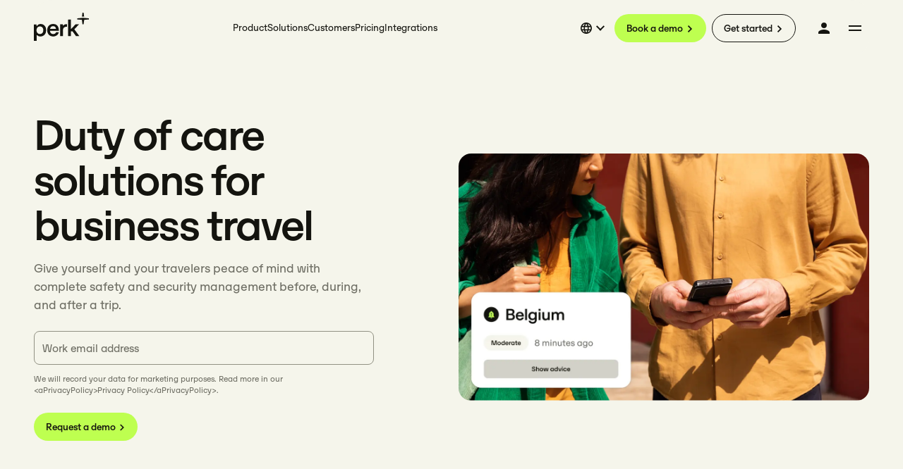

--- FILE ---
content_type: text/html; charset=utf-8
request_url: https://www.perk.com/travel-solutions/duty-of-care/
body_size: 45490
content:
<!DOCTYPE html><html lang="en-US"><head><meta charSet="utf-8" data-next-head=""/><meta name="viewport" content="width=device-width" data-next-head=""/><link rel="icon" href="https://d2balr5nj4353r.cloudfront.net/favicon-32x32.png" sizes="32x32" data-next-head=""/><link rel="icon" href="https://d2balr5nj4353r.cloudfront.net/favicon-192x192.png" sizes="192x192" data-next-head=""/><link rel="apple-touch-icon" href="https://d2balr5nj4353r.cloudfront.net/favicon-180x180.png" data-next-head=""/><meta name="msapplication-TileImage" content="https://d2balr5nj4353r.cloudfront.net/favicon-270x270.png" data-next-head=""/><meta name="robots" content="index, follow, max-image-preview:large, max-snippet:-1, max-video-preview:-1" data-next-head=""/><link rel="alternate" href="https://www.perk.com/travel-solutions/duty-of-care/" hrefLang="x-default" data-next-head=""/><link rel="alternate" href="https://www.perk.com/travel-solutions/duty-of-care/" hrefLang="en-us" data-next-head=""/><link rel="alternate" href="https://www.perk.com/en-ca/travel-solutions/duty-of-care/" hrefLang="en-ca" data-next-head=""/><link rel="alternate" href="https://www.perk.com/es/soluciones/duty-of-care/" hrefLang="es" data-next-head=""/><link rel="alternate" href="https://www.perk.com/de/losungen/fursorgepflicht-geschaftsreisen/" hrefLang="de" data-next-head=""/><link rel="alternate" href="https://www.perk.com/de-ch/losungen/fursorgepflicht-geschaftsreisen/" hrefLang="de-ch" data-next-head=""/><link rel="alternate" href="https://www.perk.com/fr/solutions/duty-of-care/" hrefLang="fr" data-next-head=""/><link rel="alternate" href="https://www.perk.com/uk/travel-solutions/duty-of-care/" hrefLang="en-gb" data-next-head=""/><link rel="canonical" href="https://www.perk.com/travel-solutions/duty-of-care/" data-next-head=""/><title data-next-head="">Duty of Care Solutions for Business Travel | Perk</title><meta name="image" property="og:image" content="https://a.storyblok.com/f/287723338557348/5264x3440/f3cbdc0e1e/preview-thumbnail.png/m/1200x628" data-next-head=""/><meta name="description" property="description" content="Our comprehensive duty of care solution gives you and your travelers peace of mind with full-scale pre-, during, and post-trip safety management." data-next-head=""/><meta name="image" property="twitter:image" content="https://a.storyblok.com/f/287723338557348/5264x3440/f3cbdc0e1e/preview-thumbnail.png/m/1200x628" data-next-head=""/><meta name="thumbnail" content="https://a.storyblok.com/f/287723338557348/5264x3440/f3cbdc0e1e/preview-thumbnail.png/m/1200x628" data-next-head=""/><script type="application/ld+json" data-next-head="">{"@context":"https://schema.org","@type":"BreadcrumbList","itemListElement":[{"@type":"ListItem","position":1,"name":"Home","item":"https://www.perk.com/"},{"@type":"ListItem","position":2,"name":"Travel solutions","item":"https://www.perk.com/travel-solutions/"},{"@type":"ListItem","position":3,"name":"Duty of care","item":"https://www.perk.com/travel-solutions/duty-of-care/"}]}</script><link rel="preload" as="image" imageSrcSet="https://a.storyblok.com/f/287723338557348/1280x772/a0f3d4928c/en_travel_advice_alert.png/m/640x0/filters:quality(75):format(webp) 640w, https://a.storyblok.com/f/287723338557348/1280x772/a0f3d4928c/en_travel_advice_alert.png/m/750x0/filters:quality(75):format(webp) 750w, https://a.storyblok.com/f/287723338557348/1280x772/a0f3d4928c/en_travel_advice_alert.png/m/828x0/filters:quality(75):format(webp) 828w, https://a.storyblok.com/f/287723338557348/1280x772/a0f3d4928c/en_travel_advice_alert.png/m/1080x0/filters:quality(75):format(webp) 1080w, https://a.storyblok.com/f/287723338557348/1280x772/a0f3d4928c/en_travel_advice_alert.png/m/1200x0/filters:quality(75):format(webp) 1200w, https://a.storyblok.com/f/287723338557348/1280x772/a0f3d4928c/en_travel_advice_alert.png/m/filters:quality(75):format(webp) 1920w, https://a.storyblok.com/f/287723338557348/1280x772/a0f3d4928c/en_travel_advice_alert.png/m/filters:quality(75):format(webp) 2048w, https://a.storyblok.com/f/287723338557348/1280x772/a0f3d4928c/en_travel_advice_alert.png/m/filters:quality(75):format(webp) 3840w" imageSizes="(max-width: 1280px) 100vw, 1280px" data-next-head=""/><script type="application/ld+json" data-next-head="">{"@context":"https://schema.org","@type":"FAQPage","mainEntity":[{"@type":"Question","name":"How does it work?","acceptedAnswer":{"@type":"Answer","text":"We offer you a full-scale duty of care solution which helps you to manage, educate, track, and keep your employees safe during their business trips. You can contact us on the form above to talk about your company’s needs and how our duty of care solution can help."}},{"@type":"Question","name":"How much does the solution cost?","acceptedAnswer":{"@type":"Answer","text":"Most features are built directly into Perk at no extra cost. Pricing for emergency medical assistance (provided via our partner International SOS) depends on a range of factors. Contact us for more information and our expert team will be happy to give you a more detailed breakdown."}},{"@type":"Question","name":"Will there be any reporting available?","acceptedAnswer":{"@type":"Answer","text":"Yes, various reports are available. Contact our team of specialists to discuss your specific duty or care and reporting needs."}},{"@type":"Question","name":"How many languages does Perk support?","acceptedAnswer":{"@type":"Answer","text":"We can guarantee to support all of our customers in English. Depending on agent availability, we can sometimes assist in other languages as well."}},{"@type":"Question","name":"How many employees can be covered by the solution?","acceptedAnswer":{"@type":"Answer","text":"We can cater duty of care solutions to all company sizes."}},{"@type":"Question","name":"Who does duty of care apply to?","acceptedAnswer":{"@type":"Answer","text":"Duty of care applies to all companies from start-ups to big corporations. It’s a legal requirement to ensure the health and safety of your employees, whether in the office or on a business trip."}},{"@type":"Question","name":"How does duty of care affect my work role?","acceptedAnswer":{"@type":"Answer","text":"Duty of care is a legal obligation to protect your employees. Any unsafe practices should be reported to your line manager. Your company should make every effort to make the working environment as safe as possible, including for business travel."}},{"@type":"Question","name":"How is duty of care established?","acceptedAnswer":{"@type":"Answer","text":"Companies can establish duty of care by creating a dedicated policy. Companies often partner with duty of care (DOC) providers who ensure their protocols meet the necessary standards. Perk uses its own duty of care solution."}},{"@type":"Question","name":"What are some examples of duty of care?","acceptedAnswer":{"@type":"Answer","text":"Duty of care applies when employees are sent abroad. This means ensuring corporate travelers feel safe and supported at all times. Some examples of duty of care are supporting employees who miss a flight, misplace a passport or document, become ill while on a business trip, or have any form of accident."}}]}</script><script id="early-url-redirect">
  (function() {
    var currentPath = window.location.pathname;
    // Check for paths with multiple trailing slashes
    if (currentPath.match(/\/\/+/)) {
        // Replace the multiple trailing slashes for a single one
        var normalizedPath = currentPath.replace(/\/\/+/g, '/');

        // If currentPath needed to be normalized
        if (currentPath !== normalizedPath) {
          console.log('Inline script redirecting:', currentPath, '->', normalizedPath);
          // Update the location to the normalized path without adding to browser history
          window.location.replace(normalizedPath + window.location.search + window.location.hash);
        }
    }
  })();
</script><script id="google-tag-manager">
          window.dataLayer = window.dataLayer || [];

          function gtag(){dataLayer.push(arguments);}
          if (localStorage.getItem('GTMconsentMode') === null) {
            gtag('consent', 'default', {
              'ad_storage': 'denied',
              'analytics_storage': 'denied',
              'functionality_storage': 'denied',
              'personalization_storage': 'denied',
              'security_storage': 'denied',
              'wait_for_update': 500
            });
          } else {
            gtag('consent', 'default', JSON.parse(localStorage.getItem('GTMconsentMode')));
          }

          (function(w,d,s,l,i){
            w[l]=w[l]||[];
            w[l].push({'gtm.start': new Date().getTime(), event:'gtm.js'});
            var f=d.getElementsByTagName(s)[0],
            j=d.createElement(s),
            dl=l!='dataLayer'?'&l='+l:'';
            j.async=true;
            j.src='https://www.googletagmanager.com/gtm.js?id='+i+dl;
            f.parentNode.insertBefore(j,f);
          })(window,document,'script','dataLayer','GTM-53RLZK6Q');
        </script><script type="application/javascript" data-nscript="beforeInteractive">var UC_UI_SUPPRESS_CMP_DISPLAY=true;</script><link rel="preload" href="/_next/static/css/90f7e473350e6511.css" as="style"/><link rel="stylesheet" href="/_next/static/css/90f7e473350e6511.css" data-n-g=""/><noscript data-n-css=""></noscript><script defer="" nomodule="" src="/_next/static/chunks/polyfills-42372ed130431b0a.js"></script><script id="usercentrics-cmp" src="https://web.cmp.usercentrics.eu/ui/loader.js" data-ruleset-id="QrDp-L33Jtegcd" type="text/javascript" async="" defer="" data-nscript="beforeInteractive"></script><script src="/_next/static/chunks/webpack-fc4b0a2ea356ca5a.js" defer=""></script><script src="/_next/static/chunks/framework-97862ef36bc4065f.js" defer=""></script><script src="/_next/static/chunks/4705-aadde0caf2b04118.js" defer=""></script><script src="/_next/static/chunks/main-a584bbe01bc651ef.js" defer=""></script><script src="/_next/static/chunks/8e095c31-1159c2bc211e375d.js" defer=""></script><script src="/_next/static/chunks/12142dde-061aacc317e89f86.js" defer=""></script><script src="/_next/static/chunks/7970-229a23c31a0334ae.js" defer=""></script><script src="/_next/static/chunks/pages/_app-8edb0f51e6db61ee.js" defer=""></script><script src="/_next/static/chunks/3698-2ea6c9e90cc2ecbc.js" defer=""></script><script src="/_next/static/chunks/4285-38b98f142ccc95cc.js" defer=""></script><script src="/_next/static/chunks/2248-28fd40760bb8ee8e.js" defer=""></script><script src="/_next/static/chunks/128-f283f580716a7921.js" defer=""></script><script src="/_next/static/chunks/5960-db400c97ad5387de.js" defer=""></script><script src="/_next/static/chunks/pages/travel-solutions/%5B...slug%5D-1909f63c38541e54.js" defer=""></script><script src="/_next/static/1glvbuHUr2PV4JTXzAml1/_buildManifest.js" defer=""></script><script src="/_next/static/1glvbuHUr2PV4JTXzAml1/_ssgManifest.js" defer=""></script><style data-styled="" data-styled-version="5.3.6">.qIGvJ{display:-webkit-box;display:-webkit-flex;display:-ms-flexbox;display:flex;-webkit-align-items:center;-webkit-box-align:center;-ms-flex-align:center;align-items:center;}/*!sc*/
.XRHHV{display:-webkit-box;display:-webkit-flex;display:-ms-flexbox;display:flex;-webkit-flex-direction:row;-ms-flex-direction:row;flex-direction:row;-webkit-box-pack:center;-webkit-justify-content:center;-ms-flex-pack:center;justify-content:center;-webkit-align-items:center;-webkit-box-align:center;-ms-flex-align:center;align-items:center;}/*!sc*/
.bggipH{display:-webkit-box;display:-webkit-flex;display:-ms-flexbox;display:flex;-webkit-flex-direction:row;-ms-flex-direction:row;flex-direction:row;-webkit-box-pack:end;-webkit-justify-content:flex-end;-ms-flex-pack:end;justify-content:flex-end;-webkit-align-items:center;-webkit-box-align:center;-ms-flex-align:center;align-items:center;}/*!sc*/
.bCZxuZ{display:-webkit-box;display:-webkit-flex;display:-ms-flexbox;display:flex;-webkit-flex-direction:row;-ms-flex-direction:row;flex-direction:row;-webkit-align-items:center;-webkit-box-align:center;-ms-flex-align:center;align-items:center;}/*!sc*/
.bmiRkZ{display:-webkit-box;display:-webkit-flex;display:-ms-flexbox;display:flex;}/*!sc*/
.ffjLbF{display:-webkit-box;display:-webkit-flex;display:-ms-flexbox;display:flex;-webkit-flex-direction:column;-ms-flex-direction:column;flex-direction:column;}/*!sc*/
.gBYQNB{display:-webkit-box;display:-webkit-flex;display:-ms-flexbox;display:flex;-webkit-box-pack:center;-webkit-justify-content:center;-ms-flex-pack:center;justify-content:center;-webkit-align-items:center;-webkit-box-align:center;-ms-flex-align:center;align-items:center;}/*!sc*/
.cfumYN{display:-webkit-box;display:-webkit-flex;display:-ms-flexbox;display:flex;-webkit-box-pack:justify;-webkit-justify-content:space-between;-ms-flex-pack:justify;justify-content:space-between;-webkit-align-items:center;-webkit-box-align:center;-ms-flex-align:center;align-items:center;}/*!sc*/
.kbjzqS{display:-webkit-box;display:-webkit-flex;display:-ms-flexbox;display:flex;-webkit-align-items:center;-webkit-box-align:center;-ms-flex-align:center;align-items:center;gap:40px;}/*!sc*/
.gMjIEL{display:-webkit-box;display:-webkit-flex;display:-ms-flexbox;display:flex;-webkit-flex-direction:column;-ms-flex-direction:column;flex-direction:column;gap:32px;}/*!sc*/
data-styled.g1[id="Flex-sc-1r1dout-0"]{content:"qIGvJ,XRHHV,bggipH,bCZxuZ,bmiRkZ,ffjLbF,gBYQNB,cfumYN,kbjzqS,gMjIEL,"}/*!sc*/
.hkAlqb{font-family:'OTSono',-apple-system,BlinkMacSystemFont,'Segoe UI',Helvetica,Arial,sans-serif;font-size:14px;font-weight:400;font-style:normal;line-height:146%;text-align:left;vertical-align:baseline;text-transform:unset;display:block;color:#6E6E64;}/*!sc*/
.hkAlqb h1,.hkAlqb h2,.hkAlqb h3,.hkAlqb h4,.hkAlqb h5,.hkAlqb h6{margin:0;font-family:inherit;font-size:inherit;font-weight:inherit;font-style:inherit;line-height:inherit;text-align:inherit;text-wrap:inherit;vertical-align:inherit;text-transform:inherit;color:inherit;-webkit-letter-spacing:inherit;-moz-letter-spacing:inherit;-ms-letter-spacing:inherit;letter-spacing:inherit;}/*!sc*/
@media only screen and (max-width:1091px){.hkAlqb{font-size:14px;}}/*!sc*/
@media only screen and (max-width:1091px){.hkAlqb{line-height:18px;}}/*!sc*/
.cPKREC{font-family:'OTSono',-apple-system,BlinkMacSystemFont,'Segoe UI',Helvetica,Arial,sans-serif;font-size:14px;font-weight:500;font-style:normal;line-height:146%;text-align:left;vertical-align:baseline;text-transform:unset;display:block;color:#14140F;}/*!sc*/
.cPKREC h1,.cPKREC h2,.cPKREC h3,.cPKREC h4,.cPKREC h5,.cPKREC h6{margin:0;font-family:inherit;font-size:inherit;font-weight:inherit;font-style:inherit;line-height:inherit;text-align:inherit;text-wrap:inherit;vertical-align:inherit;text-transform:inherit;color:inherit;-webkit-letter-spacing:inherit;-moz-letter-spacing:inherit;-ms-letter-spacing:inherit;letter-spacing:inherit;}/*!sc*/
@media only screen and (max-width:1091px){.cPKREC{font-size:14px;}}/*!sc*/
@media only screen and (max-width:1091px){.cPKREC{line-height:18px;}}/*!sc*/
.bwPTVV{font-family:'OTSono',-apple-system,BlinkMacSystemFont,'Segoe UI',Helvetica,Arial,sans-serif;font-size:64px;font-weight:500;font-style:normal;line-height:64px;text-align:left;vertical-align:baseline;text-transform:unset;display:block;-webkit-letter-spacing:-0.03em;-moz-letter-spacing:-0.03em;-ms-letter-spacing:-0.03em;letter-spacing:-0.03em;color:#14140F;}/*!sc*/
.bwPTVV h1,.bwPTVV h2,.bwPTVV h3,.bwPTVV h4,.bwPTVV h5,.bwPTVV h6{margin:0;font-family:inherit;font-size:inherit;font-weight:inherit;font-style:inherit;line-height:inherit;text-align:inherit;text-wrap:inherit;vertical-align:inherit;text-transform:inherit;color:inherit;-webkit-letter-spacing:inherit;-moz-letter-spacing:inherit;-ms-letter-spacing:inherit;letter-spacing:inherit;}/*!sc*/
@media only screen and (max-width:1091px){.bwPTVV{font-size:42px;}}/*!sc*/
@media only screen and (max-width:1091px){.bwPTVV{line-height:42px;}}/*!sc*/
.eIIbti{font-family:'OTSono',-apple-system,BlinkMacSystemFont,'Segoe UI',Helvetica,Arial,sans-serif;font-size:18px;font-weight:400;font-style:normal;line-height:146%;text-align:left;vertical-align:baseline;text-transform:unset;display:block;color:#6E6E64;}/*!sc*/
.eIIbti h1,.eIIbti h2,.eIIbti h3,.eIIbti h4,.eIIbti h5,.eIIbti h6{margin:0;font-family:inherit;font-size:inherit;font-weight:inherit;font-style:inherit;line-height:inherit;text-align:inherit;text-wrap:inherit;vertical-align:inherit;text-transform:inherit;color:inherit;-webkit-letter-spacing:inherit;-moz-letter-spacing:inherit;-ms-letter-spacing:inherit;letter-spacing:inherit;}/*!sc*/
@media only screen and (max-width:1091px){.eIIbti{font-size:16px;}}/*!sc*/
@media only screen and (max-width:1091px){.eIIbti{line-height:20px;}}/*!sc*/
.bEoUTI{font-family:'OTSono',-apple-system,BlinkMacSystemFont,'Segoe UI',Helvetica,Arial,sans-serif;font-size:12px;font-weight:400;font-style:normal;line-height:16px;text-align:left;vertical-align:baseline;text-transform:unset;display:block;color:#6E6E64;}/*!sc*/
.bEoUTI h1,.bEoUTI h2,.bEoUTI h3,.bEoUTI h4,.bEoUTI h5,.bEoUTI h6{margin:0;font-family:inherit;font-size:inherit;font-weight:inherit;font-style:inherit;line-height:inherit;text-align:inherit;text-wrap:inherit;vertical-align:inherit;text-transform:inherit;color:inherit;-webkit-letter-spacing:inherit;-moz-letter-spacing:inherit;-ms-letter-spacing:inherit;letter-spacing:inherit;}/*!sc*/
@media only screen and (max-width:1091px){.bEoUTI{font-size:12px;}}/*!sc*/
@media only screen and (max-width:1091px){.bEoUTI{line-height:16px;}}/*!sc*/
.jTvkdR{font-family:'OTSono',-apple-system,BlinkMacSystemFont,'Segoe UI',Helvetica,Arial,sans-serif;font-size:50px;font-weight:500;font-style:normal;line-height:52px;text-align:left;vertical-align:baseline;text-transform:unset;display:block;-webkit-letter-spacing:-0.03em;-moz-letter-spacing:-0.03em;-ms-letter-spacing:-0.03em;letter-spacing:-0.03em;color:#14140F;}/*!sc*/
.jTvkdR h1,.jTvkdR h2,.jTvkdR h3,.jTvkdR h4,.jTvkdR h5,.jTvkdR h6{margin:0;font-family:inherit;font-size:inherit;font-weight:inherit;font-style:inherit;line-height:inherit;text-align:inherit;text-wrap:inherit;vertical-align:inherit;text-transform:inherit;color:inherit;-webkit-letter-spacing:inherit;-moz-letter-spacing:inherit;-ms-letter-spacing:inherit;letter-spacing:inherit;}/*!sc*/
@media only screen and (max-width:1091px){.jTvkdR{font-size:36px;}}/*!sc*/
@media only screen and (max-width:1091px){.jTvkdR{line-height:38px;}}/*!sc*/
.hnrtoI{font-family:'OTSono',-apple-system,BlinkMacSystemFont,'Segoe UI',Helvetica,Arial,sans-serif;font-size:30px;font-weight:400;font-style:normal;line-height:33px;text-align:left;vertical-align:baseline;text-transform:unset;display:block;-webkit-letter-spacing:-0.03em;-moz-letter-spacing:-0.03em;-ms-letter-spacing:-0.03em;letter-spacing:-0.03em;color:#14140F;word-break:break-word;}/*!sc*/
.hnrtoI h1,.hnrtoI h2,.hnrtoI h3,.hnrtoI h4,.hnrtoI h5,.hnrtoI h6{margin:0;font-family:inherit;font-size:inherit;font-weight:inherit;font-style:inherit;line-height:inherit;text-align:inherit;text-wrap:inherit;vertical-align:inherit;text-transform:inherit;color:inherit;-webkit-letter-spacing:inherit;-moz-letter-spacing:inherit;-ms-letter-spacing:inherit;letter-spacing:inherit;}/*!sc*/
@media only screen and (max-width:1091px){.hnrtoI{font-size:24px;}}/*!sc*/
@media only screen and (max-width:1091px){.hnrtoI{line-height:26px;}}/*!sc*/
.fpBkdv{font-family:'OTSono',-apple-system,BlinkMacSystemFont,'Segoe UI',Helvetica,Arial,sans-serif;font-size:50px;font-weight:500;font-style:normal;line-height:52px;text-align:left;vertical-align:baseline;text-transform:unset;display:block;-webkit-letter-spacing:-0.03em;-moz-letter-spacing:-0.03em;-ms-letter-spacing:-0.03em;letter-spacing:-0.03em;color:#FFFFFF;}/*!sc*/
.fpBkdv h1,.fpBkdv h2,.fpBkdv h3,.fpBkdv h4,.fpBkdv h5,.fpBkdv h6{margin:0;font-family:inherit;font-size:inherit;font-weight:inherit;font-style:inherit;line-height:inherit;text-align:inherit;text-wrap:inherit;vertical-align:inherit;text-transform:inherit;color:inherit;-webkit-letter-spacing:inherit;-moz-letter-spacing:inherit;-ms-letter-spacing:inherit;letter-spacing:inherit;}/*!sc*/
@media only screen and (max-width:1091px){.fpBkdv{font-size:36px;}}/*!sc*/
@media only screen and (max-width:1091px){.fpBkdv{line-height:38px;}}/*!sc*/
.jxPtHj{font-family:'OTSono',-apple-system,BlinkMacSystemFont,'Segoe UI',Helvetica,Arial,sans-serif;font-size:18px;font-weight:400;font-style:normal;line-height:146%;text-align:left;vertical-align:baseline;text-transform:unset;display:block;color:#D2D2C8;}/*!sc*/
.jxPtHj h1,.jxPtHj h2,.jxPtHj h3,.jxPtHj h4,.jxPtHj h5,.jxPtHj h6{margin:0;font-family:inherit;font-size:inherit;font-weight:inherit;font-style:inherit;line-height:inherit;text-align:inherit;text-wrap:inherit;vertical-align:inherit;text-transform:inherit;color:inherit;-webkit-letter-spacing:inherit;-moz-letter-spacing:inherit;-ms-letter-spacing:inherit;letter-spacing:inherit;}/*!sc*/
@media only screen and (max-width:1091px){.jxPtHj{font-size:16px;}}/*!sc*/
@media only screen and (max-width:1091px){.jxPtHj{line-height:20px;}}/*!sc*/
.cvbOsx{font-family:'OTSono',-apple-system,BlinkMacSystemFont,'Segoe UI',Helvetica,Arial,sans-serif;font-size:12px;font-weight:400;font-style:normal;line-height:16px;text-align:left;vertical-align:baseline;text-transform:unset;display:block;color:#D2D2C8;}/*!sc*/
.cvbOsx h1,.cvbOsx h2,.cvbOsx h3,.cvbOsx h4,.cvbOsx h5,.cvbOsx h6{margin:0;font-family:inherit;font-size:inherit;font-weight:inherit;font-style:inherit;line-height:inherit;text-align:inherit;text-wrap:inherit;vertical-align:inherit;text-transform:inherit;color:inherit;-webkit-letter-spacing:inherit;-moz-letter-spacing:inherit;-ms-letter-spacing:inherit;letter-spacing:inherit;}/*!sc*/
@media only screen and (max-width:1091px){.cvbOsx{font-size:12px;}}/*!sc*/
@media only screen and (max-width:1091px){.cvbOsx{line-height:16px;}}/*!sc*/
.wLkYV{font-family:'OTSono',-apple-system,BlinkMacSystemFont,'Segoe UI',Helvetica,Arial,sans-serif;font-size:50px;font-weight:500;font-style:normal;line-height:52px;text-align:center;vertical-align:baseline;text-transform:unset;display:block;-webkit-letter-spacing:-0.03em;-moz-letter-spacing:-0.03em;-ms-letter-spacing:-0.03em;letter-spacing:-0.03em;color:#14140F;}/*!sc*/
.wLkYV h1,.wLkYV h2,.wLkYV h3,.wLkYV h4,.wLkYV h5,.wLkYV h6{margin:0;font-family:inherit;font-size:inherit;font-weight:inherit;font-style:inherit;line-height:inherit;text-align:inherit;text-wrap:inherit;vertical-align:inherit;text-transform:inherit;color:inherit;-webkit-letter-spacing:inherit;-moz-letter-spacing:inherit;-ms-letter-spacing:inherit;letter-spacing:inherit;}/*!sc*/
@media only screen and (max-width:1091px){.wLkYV{font-size:36px;}}/*!sc*/
@media only screen and (max-width:1091px){.wLkYV{line-height:38px;}}/*!sc*/
.iqqbQj{font-family:'OTSono',-apple-system,BlinkMacSystemFont,'Segoe UI',Helvetica,Arial,sans-serif;font-size:18px;font-weight:500;font-style:normal;line-height:146%;text-align:left;vertical-align:baseline;text-transform:unset;display:block;color:#14140F;}/*!sc*/
.iqqbQj h1,.iqqbQj h2,.iqqbQj h3,.iqqbQj h4,.iqqbQj h5,.iqqbQj h6{margin:0;font-family:inherit;font-size:inherit;font-weight:inherit;font-style:inherit;line-height:inherit;text-align:inherit;text-wrap:inherit;vertical-align:inherit;text-transform:inherit;color:inherit;-webkit-letter-spacing:inherit;-moz-letter-spacing:inherit;-ms-letter-spacing:inherit;letter-spacing:inherit;}/*!sc*/
@media only screen and (max-width:1091px){.iqqbQj{font-size:16px;}}/*!sc*/
@media only screen and (max-width:1091px){.iqqbQj{line-height:20px;}}/*!sc*/
.ixUQaL{font-family:'OTSono',-apple-system,BlinkMacSystemFont,'Segoe UI',Helvetica,Arial,sans-serif;font-size:22px;font-weight:400;font-style:normal;line-height:146%;text-align:left;vertical-align:baseline;text-transform:unset;display:block;color:#14140F;}/*!sc*/
.ixUQaL h1,.ixUQaL h2,.ixUQaL h3,.ixUQaL h4,.ixUQaL h5,.ixUQaL h6{margin:0;font-family:inherit;font-size:inherit;font-weight:inherit;font-style:inherit;line-height:inherit;text-align:inherit;text-wrap:inherit;vertical-align:inherit;text-transform:inherit;color:inherit;-webkit-letter-spacing:inherit;-moz-letter-spacing:inherit;-ms-letter-spacing:inherit;letter-spacing:inherit;}/*!sc*/
@media only screen and (max-width:1091px){.ixUQaL{font-size:18px;}}/*!sc*/
@media only screen and (max-width:1091px){.ixUQaL{line-height:22px;}}/*!sc*/
.kvwDFK{font-family:'OTSono',-apple-system,BlinkMacSystemFont,'Segoe UI',Helvetica,Arial,sans-serif;font-size:18px;font-weight:400;font-style:normal;line-height:146%;text-align:left;vertical-align:baseline;text-transform:unset;display:block;color:#14140F;}/*!sc*/
.kvwDFK h1,.kvwDFK h2,.kvwDFK h3,.kvwDFK h4,.kvwDFK h5,.kvwDFK h6{margin:0;font-family:inherit;font-size:inherit;font-weight:inherit;font-style:inherit;line-height:inherit;text-align:inherit;text-wrap:inherit;vertical-align:inherit;text-transform:inherit;color:inherit;-webkit-letter-spacing:inherit;-moz-letter-spacing:inherit;-ms-letter-spacing:inherit;letter-spacing:inherit;}/*!sc*/
@media only screen and (max-width:1091px){.kvwDFK{font-size:16px;}}/*!sc*/
@media only screen and (max-width:1091px){.kvwDFK{line-height:20px;}}/*!sc*/
.xpKZY{font-family:'OTSono',-apple-system,BlinkMacSystemFont,'Segoe UI',Helvetica,Arial,sans-serif;font-size:16px;font-weight:400;font-style:normal;line-height:146%;text-align:left;vertical-align:baseline;text-transform:unset;display:block;color:#14140F;}/*!sc*/
.xpKZY h1,.xpKZY h2,.xpKZY h3,.xpKZY h4,.xpKZY h5,.xpKZY h6{margin:0;font-family:inherit;font-size:inherit;font-weight:inherit;font-style:inherit;line-height:inherit;text-align:inherit;text-wrap:inherit;vertical-align:inherit;text-transform:inherit;color:inherit;-webkit-letter-spacing:inherit;-moz-letter-spacing:inherit;-ms-letter-spacing:inherit;letter-spacing:inherit;}/*!sc*/
@media only screen and (max-width:1091px){.xpKZY{font-size:16px;}}/*!sc*/
@media only screen and (max-width:1091px){.xpKZY{line-height:20px;}}/*!sc*/
.fCKxEt{font-family:'OTSono',-apple-system,BlinkMacSystemFont,'Segoe UI',Helvetica,Arial,sans-serif;font-size:16px;font-weight:500;font-style:normal;line-height:146%;text-align:left;vertical-align:baseline;text-transform:unset;display:block;color:#6E6E64;}/*!sc*/
.fCKxEt h1,.fCKxEt h2,.fCKxEt h3,.fCKxEt h4,.fCKxEt h5,.fCKxEt h6{margin:0;font-family:inherit;font-size:inherit;font-weight:inherit;font-style:inherit;line-height:inherit;text-align:inherit;text-wrap:inherit;vertical-align:inherit;text-transform:inherit;color:inherit;-webkit-letter-spacing:inherit;-moz-letter-spacing:inherit;-ms-letter-spacing:inherit;letter-spacing:inherit;}/*!sc*/
@media only screen and (max-width:1091px){.fCKxEt{font-size:16px;}}/*!sc*/
@media only screen and (max-width:1091px){.fCKxEt{line-height:20px;}}/*!sc*/
data-styled.g2[id="FormattedText-sc-11r27ri-0"]{content:"hkAlqb,cPKREC,bwPTVV,eIIbti,bEoUTI,jTvkdR,hnrtoI,fpBkdv,jxPtHj,cvbOsx,wLkYV,iqqbQj,ixUQaL,kvwDFK,xpKZY,fCKxEt,"}/*!sc*/
.bWmub{color:#6E6E64;font-size:18px;text-align:inherit;}/*!sc*/
.bWmub .FormattedText-sc-11r27ri-0{color:#6E6E64;font-size:18px;text-align:inherit;}/*!sc*/
.bWmub a{-webkit-text-decoration:none;text-decoration:none;}/*!sc*/
.bWmub a > .FormattedText-sc-11r27ri-0{color:#14140F;font-size:color:#6E6E64;font-family:'OTSono',-apple-system,BlinkMacSystemFont,'Segoe UI',Helvetica,Arial,sans-serif;font-weight:400;font-size:18px;line-height:146%;mobile-font-size:16px;mobile-line-height:20px;-webkit-text-decoration:underline;text-decoration:underline;}/*!sc*/
.bWmub a > .FormattedText-sc-11r27ri-0:hover{color:#6E6E64;-webkit-text-decoration:none;text-decoration:none;}/*!sc*/
.dlfQUM{color:#D2D2C8;font-size:18px;text-align:inherit;}/*!sc*/
.dlfQUM .FormattedText-sc-11r27ri-0{color:#D2D2C8;font-size:18px;text-align:inherit;}/*!sc*/
.dlfQUM a{-webkit-text-decoration:none;text-decoration:none;}/*!sc*/
.dlfQUM a > .FormattedText-sc-11r27ri-0{color:#FFFFFF;font-size:color:#6E6E64;font-family:'OTSono',-apple-system,BlinkMacSystemFont,'Segoe UI',Helvetica,Arial,sans-serif;font-weight:400;font-size:18px;line-height:146%;mobile-font-size:16px;mobile-line-height:20px;-webkit-text-decoration:underline;text-decoration:underline;}/*!sc*/
.dlfQUM a > .FormattedText-sc-11r27ri-0:hover{color:#D2D2C8;-webkit-text-decoration:none;text-decoration:none;}/*!sc*/
data-styled.g3[id="FormattedTextOverride-sc-11a0m5f-0"]{content:"bWmub,dlfQUM,"}/*!sc*/
.hYxFzu{position:absolute;top:0;left:0;right:0;bottom:0;background-color:#19190F0D;border-radius:26px;z-index:8;pointer-events:none;opacity:0;-webkit-transition:opacity 0.3s;transition:opacity 0.3s;}/*!sc*/
.gxYESS{position:absolute;top:0;left:0;right:0;bottom:0;background-color:#19190F1A;border-radius:26px;z-index:8;pointer-events:none;opacity:0;-webkit-transition:opacity 0.3s;transition:opacity 0.3s;}/*!sc*/
.ePkUCe{position:absolute;top:0;left:0;right:0;bottom:0;background-color:#19190F0D;z-index:8;pointer-events:none;opacity:0;-webkit-transition:opacity 0.3s;transition:opacity 0.3s;}/*!sc*/
.iVJehh{position:absolute;top:0;left:0;right:0;bottom:0;background-color:#19190F0D;border-radius:xsmall;z-index:8;pointer-events:none;opacity:0;-webkit-transition:opacity 0.3s;transition:opacity 0.3s;}/*!sc*/
.kTYiQp{position:absolute;top:0;left:0;right:0;bottom:0;background-color:#19190F1A;border-radius:xsmall;z-index:8;pointer-events:none;opacity:0;-webkit-transition:opacity 0.3s;transition:opacity 0.3s;}/*!sc*/
data-styled.g4[id="Overlay-sc-5pupw5-0"]{content:"hYxFzu,gxYESS,ePkUCe,iVJehh,kTYiQp,"}/*!sc*/
.OVvQS{-webkit-transition:all 0.2s ease;transition:all 0.2s ease;position:relative;padding:16px 12px 16px 16px;border:1px solid transparent;border-radius:26px;color:#14140F;background-color:#BEFF50;cursor:pointer;white-space:nowrap;height:40px;}/*!sc*/
.OVvQS .Flex-sc-1r1dout-0{position:relative;-webkit-box-pack:center;-webkit-justify-content:center;-ms-flex-pack:center;justify-content:center;}/*!sc*/
.OVvQS .Flex-sc-1r1dout-0 #icon{position:absolute;top:0;left:0;color:#14140F;}/*!sc*/
.OVvQS .Flex-sc-1r1dout-0 #icon-hover{position:absolute;top:0;left:0;color:transparent;}/*!sc*/
.OVvQS:hover{background-color:#BEFF50;border-color:#00000000;}/*!sc*/
.OVvQS:hover #icon{color:transparent;}/*!sc*/
.OVvQS:hover #icon-hover{color:#14140F;}/*!sc*/
.OVvQS:hover span{color:#14140F;}/*!sc*/
.OVvQS:focus,.OVvQS:active{outline:none;}/*!sc*/
.OVvQS:disabled{cursor:not-allowed;}/*!sc*/
.hGoYCa{-webkit-transition:all 0.2s ease;transition:all 0.2s ease;position:relative;padding:16px 12px 16px 16px;border:1px solid #14140F;border-radius:26px;color:#14140F;background-color:#00000000;cursor:pointer;white-space:nowrap;height:40px;}/*!sc*/
.hGoYCa .Flex-sc-1r1dout-0{position:relative;-webkit-box-pack:center;-webkit-justify-content:center;-ms-flex-pack:center;justify-content:center;}/*!sc*/
.hGoYCa .Flex-sc-1r1dout-0 #icon{position:absolute;top:0;left:0;color:#14140F;}/*!sc*/
.hGoYCa .Flex-sc-1r1dout-0 #icon-hover{position:absolute;top:0;left:0;color:transparent;}/*!sc*/
.hGoYCa:hover{background-color:#BEFF50;border-color:transparent;}/*!sc*/
.hGoYCa:hover #icon{color:transparent;}/*!sc*/
.hGoYCa:hover #icon-hover{color:#14140F;}/*!sc*/
.hGoYCa:hover span{color:#14140F;}/*!sc*/
.hGoYCa:focus,.hGoYCa:active{outline:none;}/*!sc*/
.hGoYCa:disabled{cursor:not-allowed;}/*!sc*/
data-styled.g7[id="styles__StyledButton-sc-16xtsvc-0"]{content:"OVvQS,hGoYCa,"}/*!sc*/
.ibJslN{overflow:visible;height:8px;gap:2px;opacity:1;}/*!sc*/
data-styled.g13[id="RebrandButton__ButtonContent-sc-sc5p16-0"]{content:"ibJslN,"}/*!sc*/
.ceBNSR{width:20px;height:20px;}/*!sc*/
.gOIVFV{width:18px;height:18px;}/*!sc*/
data-styled.g14[id="RebrandButton__IconWrapper-sc-sc5p16-1"]{content:"ceBNSR,gOIVFV,"}/*!sc*/
.gESQts{opacity:0;}/*!sc*/
data-styled.g15[id="RebrandButton__HoverOverlay-sc-sc5p16-2"]{content:"gESQts,"}/*!sc*/
.ibispJ{opacity:0;}/*!sc*/
data-styled.g16[id="RebrandButton__PressedOverlay-sc-sc5p16-3"]{content:"ibispJ,"}/*!sc*/
.eifkJL{outline:none;-webkit-tap-highlight-color:transparent;}/*!sc*/
.eifkJL:focus{outline:none;}/*!sc*/
data-styled.g17[id="RebrandButton__StyledAnchor-sc-sc5p16-4"]{content:"eifkJL,"}/*!sc*/
.dXTGPF{position:relative;}/*!sc*/
.dXTGPF:active .RebrandButton__PressedOverlay-sc-sc5p16-3{opacity:1;}/*!sc*/
@media (hover:hover) and (pointer:fine){.dXTGPF:hover .RebrandButton__HoverOverlay-sc-sc5p16-2{opacity:1;}}/*!sc*/
.RskjL{position:relative;}/*!sc*/
data-styled.g18[id="RebrandButton__StyledButtonWithOverlay-sc-sc5p16-5"]{content:"dXTGPF,RskjL,"}/*!sc*/
.iMrMkL{width:100%;}/*!sc*/
data-styled.g19[id="ComponentContainer__Container-sc-hae8i4-0"]{content:"iMrMkL,"}/*!sc*/
.iTBRaR{grid-column:1 / 6;}/*!sc*/
.lfNHCj{grid-column:7 / 13;}/*!sc*/
.cpGItt{grid-column:3 / 11;}/*!sc*/
.fJiNJL{grid-column:1/-1;}/*!sc*/
.dlcnaQ{grid-column:1 / 7;}/*!sc*/
.kdtMUU{grid-column:8 / 13;}/*!sc*/
.jQsnn{grid-column:1 / -1;}/*!sc*/
.ezGmAj{grid-column:1 / 3;grid-row:1;}/*!sc*/
.nOrvd{grid-column:3 / 7;grid-row:1;}/*!sc*/
.eRpNWm{grid-column:7 / 8;grid-row:1;}/*!sc*/
.iUkMRI{grid-column:8 / 11;grid-row:1;justify-self:center;}/*!sc*/
.gpOrfB{grid-column:11 / -1;grid-row:1;}/*!sc*/
data-styled.g33[id="GridItem-sc-ejlk0l-0"]{content:"iTBRaR,lfNHCj,cpGItt,fJiNJL,dlcnaQ,kdtMUU,jQsnn,ezGmAj,nOrvd,eRpNWm,iUkMRI,gpOrfB,"}/*!sc*/
.eBUcFI{display:grid;height:100%;}/*!sc*/
.eBUcFI *{box-sizing:border-box;}/*!sc*/
data-styled.g34[id="Grid-sc-u1suhz-0"]{content:"eBUcFI,"}/*!sc*/
.eClfUe{padding:0;display:grid;-webkit-align-items:center;-webkit-box-align:center;-ms-flex-align:center;align-items:center;margin:0px 33px 0px 33px;grid-template-columns:repeat(4,1fr);-webkit-column-gap:16px;column-gap:16px;}/*!sc*/
@media only screen and (min-width:578px){.eClfUe{margin:0px 34px 0px 34px;grid-template-columns:repeat(8,1fr);-webkit-column-gap:20px;column-gap:20px;}}/*!sc*/
@media only screen and (min-width:1092px){.eClfUe{margin:0px 48px 0px 48px;grid-template-columns:repeat(12,1fr);-webkit-column-gap:20px;column-gap:20px;}}/*!sc*/
@media only screen and (min-width:1396px){.eClfUe{width:1300px;margin:auto;-webkit-column-gap:20px;column-gap:20px;}}/*!sc*/
data-styled.g35[id="GridLayout-sc-2ozni7-0"]{content:"eClfUe,"}/*!sc*/
.exhfUI{border-top:1px solid #919183;border-bottom:1px solid #919183;border-right:1px solid #919183;border-left:1px solid #919183;border-radius:8px;padding-top:max(0px,calc(2px - 1px));padding-bottom:max(0px,calc(2px - 1px));padding-right:max(0px,calc(2px - 1px));padding-left:max(0px,calc(2px - 1px));height:48px;box-sizing:border-box;}/*!sc*/
.iXUKbw{border-top:1px solid #6E6E64;border-bottom:1px solid #6E6E64;border-right:1px solid #6E6E64;border-left:1px solid #6E6E64;border-radius:8px;padding-top:max(0px,calc(2px - 1px));padding-bottom:max(0px,calc(2px - 1px));padding-right:max(0px,calc(2px - 1px));padding-left:max(0px,calc(2px - 1px));height:48px;box-sizing:border-box;}/*!sc*/
.jOAVDh{border-top:1px solid #919183;border-bottom:1px solid #919183;border-right:1px solid #919183;border-left:1px solid #919183;border-radius:8px;padding-top:max(0px,calc(2px - 1px));padding-bottom:max(0px,calc(2px - 1px));padding-right:max(0px,calc(2px - 1px));padding-left:max(0px,calc(2px - 1px));background-color:transparent;height:40px;box-sizing:border-box;}/*!sc*/
data-styled.g38[id="Border__Container-sc-1j21rlp-0"]{content:"exhfUI,iXUKbw,jOAVDh,"}/*!sc*/
.dgTIqn{max-width:100%;box-sizing:'border-box';}/*!sc*/
data-styled.g41[id="RebrandInput__StyledBorder-sc-yxn8uw-0"]{content:"dgTIqn,"}/*!sc*/
.iawsJd{box-sizing:border-box;-webkit-align-items:center;-webkit-box-align:center;-ms-flex-align:center;align-items:center;padding:0 10px !important;height:48px;border-radius:8px;height:100%;}/*!sc*/
.iawsJd:hover{background-color:#19190F0D;}/*!sc*/
.iawsJd:active{background-color:#19190F1A;}/*!sc*/
.kXbHeP{box-sizing:border-box;-webkit-align-items:center;-webkit-box-align:center;-ms-flex-align:center;align-items:center;padding:0 10px !important;height:48px;border-radius:8px;height:100%;}/*!sc*/
.kXbHeP:hover{background-color:#FFFFFF0D;}/*!sc*/
.kXbHeP:active{background-color:#19190F1A;}/*!sc*/
data-styled.g42[id="RebrandInput__InputContainer-sc-yxn8uw-1"]{content:"iawsJd,kXbHeP,"}/*!sc*/
.beKbRW{box-sizing:border-box;border:none;background:transparent;-webkit-box-flex:1;-webkit-flex-grow:1;-ms-flex-positive:1;flex-grow:1;font-size:16px;color:#14140F;overflow:hidden;text-overflow:ellipsis;white-space:nowrap;min-width:0;}/*!sc*/
.beKbRW:focus{outline:none;}/*!sc*/
.beKbRW::-webkit-input-placeholder{opacity:1;color:#6E6E64;font-size:16px;}/*!sc*/
.beKbRW::-moz-placeholder{opacity:1;color:#6E6E64;font-size:16px;}/*!sc*/
.beKbRW:-ms-input-placeholder{opacity:1;color:#6E6E64;font-size:16px;}/*!sc*/
.beKbRW::placeholder{opacity:1;color:#6E6E64;font-size:16px;}/*!sc*/
.beKbRW:-webkit-autofill,.beKbRW:-webkit-autofill:hover,.beKbRW:-webkit-autofill:focus{-webkit-text-fill-color:#6E6E64;-webkit-box-shadow:0 0 0 1000px transparent inset;-webkit-transition:background-color 5000s ease-in-out 0s;transition:background-color 5000s ease-in-out 0s;}/*!sc*/
.eNQXUj{box-sizing:border-box;border:none;background:transparent;-webkit-box-flex:1;-webkit-flex-grow:1;-ms-flex-positive:1;flex-grow:1;font-size:16px;color:#D2D2C8;overflow:hidden;text-overflow:ellipsis;white-space:nowrap;min-width:0;}/*!sc*/
.eNQXUj:focus{outline:none;}/*!sc*/
.eNQXUj::-webkit-input-placeholder{opacity:1;color:#FFFFFF;font-size:16px;}/*!sc*/
.eNQXUj::-moz-placeholder{opacity:1;color:#FFFFFF;font-size:16px;}/*!sc*/
.eNQXUj:-ms-input-placeholder{opacity:1;color:#FFFFFF;font-size:16px;}/*!sc*/
.eNQXUj::placeholder{opacity:1;color:#FFFFFF;font-size:16px;}/*!sc*/
.eNQXUj:-webkit-autofill,.eNQXUj:-webkit-autofill:hover,.eNQXUj:-webkit-autofill:focus{-webkit-text-fill-color:#FFFFFF;-webkit-box-shadow:0 0 0 1000px transparent inset;-webkit-transition:background-color 5000s ease-in-out 0s;transition:background-color 5000s ease-in-out 0s;}/*!sc*/
data-styled.g43[id="RebrandInput__StyledInput-sc-yxn8uw-2"]{content:"beKbRW,eNQXUj,"}/*!sc*/
.kREiFF a{display:inline-block;color:#14140F;-webkit-text-decoration:underline;text-decoration:underline;}/*!sc*/
.kREiFF a:hover{-webkit-text-decoration:underline;text-decoration:underline;color:#6E6E64;}/*!sc*/
.iwhatO a{display:inline-block;color:#FFFFFF;-webkit-text-decoration:underline;text-decoration:underline;}/*!sc*/
.iwhatO a:hover{-webkit-text-decoration:underline;text-decoration:underline;color:#D2D2C8;}/*!sc*/
data-styled.g48[id="Caption__FormattedCaption-sc-in0tc3-0"]{content:"kREiFF,iwhatO,"}/*!sc*/
.gTExOp{display:-webkit-box;display:-webkit-flex;display:-ms-flexbox;display:flex;-webkit-align-items:center;-webkit-box-align:center;-ms-flex-align:center;align-items:center;-webkit-box-pack:center;-webkit-justify-content:center;-ms-flex-pack:center;justify-content:center;background-color:transparent;border:none;cursor:pointer;padding:4px;position:relative;border-radius:4px;overflow:hidden;position:relative;}/*!sc*/
@media (pointer:fine){.gTExOp:hover .Overlay-sc-5pupw5-0{opacity:1;}}/*!sc*/
.gTExOp:active{background-color:#19190F1A;}/*!sc*/
data-styled.g80[id="ButtonIcon__ButtonIconContainer-sc-5md6iu-0"]{content:"gTExOp,"}/*!sc*/
.dZPZzZ{margin:0;list-style-position:inside;padding-left:40px;}/*!sc*/
.dZPZzZ > span:not(:first-child) > li{margin-top:8px;}/*!sc*/
data-styled.g160[id="ListResolver__ul-sc-yvdglo-0"]{content:"dZPZzZ,"}/*!sc*/
.LSHMB{margin:0;list-style-position:outside;}/*!sc*/
data-styled.g162[id="ListResolver__li-sc-yvdglo-2"]{content:"LSHMB,"}/*!sc*/
.jsKFBp{position:relative;}/*!sc*/
data-styled.g165[id="LanguageSelectIcon__SelectContainer-sc-14m3lw1-0"]{content:"jsKFBp,"}/*!sc*/
.gUJXpQ{display:-webkit-box;display:-webkit-flex;display:-ms-flexbox;display:flex;-webkit-align-items:center;-webkit-box-align:center;-ms-flex-align:center;align-items:center;cursor:pointer;-webkit-transition:color 0.2s ease;transition:color 0.2s ease;color:#14140F;}/*!sc*/
.gUJXpQ:hover{color:#6E6E64;}/*!sc*/
data-styled.g166[id="LanguageSelectIcon__Selected-sc-14m3lw1-1"]{content:"gUJXpQ,"}/*!sc*/
.bMIUIZ{display:-webkit-box;display:-webkit-flex;display:-ms-flexbox;display:flex;-webkit-align-items:center;-webkit-box-align:center;-ms-flex-align:center;align-items:center;-webkit-box-pack:center;-webkit-justify-content:center;-ms-flex-pack:center;justify-content:center;}/*!sc*/
.bMIUIZ svg{-webkit-transition:-webkit-transform 0.2s ease;-webkit-transition:transform 0.2s ease;transition:transform 0.2s ease;-webkit-transform:rotate(0deg);-ms-transform:rotate(0deg);transform:rotate(0deg);}/*!sc*/
data-styled.g167[id="LanguageSelectIcon__ArrowContainer-sc-14m3lw1-2"]{content:"bMIUIZ,"}/*!sc*/
.dBDzqK{width:100%;height:80px;background:#F5F5EB;-webkit-transition:background 0.3s ease;transition:background 0.3s ease;position:relative;z-index:24;}/*!sc*/
data-styled.g171[id="NavigationContainer__NavigationBarPlaceholder-sc-yyg6mp-0"]{content:"dBDzqK,"}/*!sc*/
.kkoUiG{width:100%;display:-webkit-box;display:-webkit-flex;display:-ms-flexbox;display:flex;-webkit-flex-direction:row;-ms-flex-direction:row;flex-direction:row;-webkit-align-items:center;-webkit-box-align:center;-ms-flex-align:center;align-items:center;height:80px;background:#F5F5EB;-webkit-transition:background 0.3s ease,top 0.3s ease;transition:background 0.3s ease,top 0.3s ease;position:fixed;top:0px;left:0;z-index:40;}/*!sc*/
@media only screen and (min-width:1396px){.kkoUiG{background:transparent;}}/*!sc*/
data-styled.g172[id="NavigationContainer__NavigationBar-sc-yyg6mp-1"]{content:"kkoUiG,"}/*!sc*/
.hWeyka{border-radius:26px;padding-left:0;padding-right:0;-webkit-transition:padding-left 0.3s ease,padding-right 0.3s ease;transition:padding-left 0.3s ease,padding-right 0.3s ease;height:100%;-webkit-align-items:center;-webkit-box-align:center;-ms-flex-align:center;align-items:center;display:-webkit-box;display:-webkit-flex;display:-ms-flexbox;display:flex;-webkit-flex-direction:row;-ms-flex-direction:row;flex-direction:row;width:100%;margin:0px 33px 0px 33px;-webkit-box-pack:justify;-webkit-justify-content:space-between;-ms-flex-pack:justify;justify-content:space-between;background:#F5F5EB;margin-top:0;-webkit-transition:margin-top 0.3s ease;transition:margin-top 0.3s ease;}/*!sc*/
@media only screen and (min-width:578px){.hWeyka{margin:0px 34px 0px 34px;margin-top:0;-webkit-transition:margin-top 0.3s ease;transition:margin-top 0.3s ease;}}/*!sc*/
@media only screen and (min-width:1092px){.hWeyka{margin:0px 48px 0px 48px;margin-top:0;-webkit-transition:margin-top 0.3s ease;transition:margin-top 0.3s ease;}}/*!sc*/
@media only screen and (min-width:1396px){.hWeyka{padding-left:40px;padding-right:40px;width:1380px;margin:auto;margin-top:0;-webkit-transition:margin-top 0.3s ease;transition:margin-top 0.3s ease;}}/*!sc*/
data-styled.g173[id="NavigationContainer__NavigationBarContent-sc-yyg6mp-2"]{content:"hWeyka,"}/*!sc*/
.dNQoym{-webkit-align-content:center;-ms-flex-line-pack:center;align-content:center;}/*!sc*/
data-styled.g205[id="RebrandSelect__IconDiv-sc-166b9oe-0"]{content:"dNQoym,"}/*!sc*/
.fOhbZj{display:none;}/*!sc*/
data-styled.g206[id="RebrandSelect__HiddenLinks-sc-166b9oe-1"]{content:"fOhbZj,"}/*!sc*/
.fUcAkG{max-width:100%;cursor:pointer;position:relative;box-sizing:border-box;}/*!sc*/
data-styled.g207[id="RebrandSelect__Wrapper-sc-166b9oe-2"]{content:"fUcAkG,"}/*!sc*/
.iaEqSb{position:relative;box-sizing:border-box;}/*!sc*/
data-styled.g208[id="RebrandSelect__SelectContainer-sc-166b9oe-3"]{content:"iaEqSb,"}/*!sc*/
.iGHijW{opacity:0;}/*!sc*/
data-styled.g209[id="RebrandSelect__HoverOverlay-sc-166b9oe-4"]{content:"iGHijW,"}/*!sc*/
.jUrGev{opacity:0;}/*!sc*/
data-styled.g210[id="RebrandSelect__PressedOverlay-sc-166b9oe-5"]{content:"jUrGev,"}/*!sc*/
.hJDXpE{position:relative;width:100%;height:100%;}/*!sc*/
@media (hover:hover) and (pointer:fine){.hJDXpE:hover .RebrandSelect__HoverOverlay-sc-166b9oe-4{opacity:1;}}/*!sc*/
data-styled.g211[id="RebrandSelect__ControlWrapper-sc-166b9oe-6"]{content:"hJDXpE,"}/*!sc*/
.fbgolp{-webkit-transition:-webkit-transform 0.3s ease;-webkit-transition:transform 0.3s ease;transition:transform 0.3s ease;-webkit-transform:rotate(0deg);-ms-transform:rotate(0deg);transform:rotate(0deg);-webkit-transform-origin:center;-ms-transform-origin:center;transform-origin:center;}/*!sc*/
data-styled.g216[id="RebrandSelect__IconWrapper-sc-166b9oe-11"]{content:"fbgolp,"}/*!sc*/
.gvmXef{width:100%;}/*!sc*/
@media only screen and (min-width:1092px){.gvmXef{width:261px;}}/*!sc*/
data-styled.g222[id="EmailCheckForm__ButtonContainer-sc-pw0ju8-0"]{content:"gvmXef,"}/*!sc*/
.gZeqIV{width:100%;}/*!sc*/
@media only screen and (min-width:1092px){.gZeqIV{width:100%;}}/*!sc*/
data-styled.g223[id="EmailCheckForm__InputWrapper-sc-pw0ju8-1"]{content:"gZeqIV,"}/*!sc*/
.eOooVt{width:100%;}/*!sc*/
.eOooVt:lang(de),.eOooVt:lang(de-CH){-webkit-hyphens:auto;-moz-hyphens:auto;-ms-hyphens:auto;hyphens:auto;}/*!sc*/
data-styled.g224[id="TwoColumnContainer__StyledGridItem-sc-1w8ibkz-0"]{content:"eOooVt,"}/*!sc*/
.cjOGyJ{width:100%;background-color:#14140F;}/*!sc*/
data-styled.g231[id="BannerForm__Background-sc-18u9snk-0"]{content:"cjOGyJ,"}/*!sc*/
.eqJCky{width:100%;height:100%;border-radius:18px;object-fit:contain;max-height:750px;display:block;}/*!sc*/
data-styled.g234[id="HeaderFormLarge__StyledImage-sc-y3agok-0"]{content:"eqJCky,"}/*!sc*/
.kfFCsW{padding-top:80px;padding-bottom:80px;}/*!sc*/
data-styled.g235[id="HeaderFormLarge__ContentContainer-sc-y3agok-1"]{content:"kfFCsW,"}/*!sc*/
.loYtcX{color:#14140F;width:100%;background:#F5F5EB;}/*!sc*/
data-styled.g238[id="HeaderForm__Container-sc-11i9qm-0"]{content:"loYtcX,"}/*!sc*/
.bEmNgu{position:relative;width:100%;aspect-ratio:2632 / 1677;border-radius:32px;overflow:hidden;}/*!sc*/
.ekUyLI{position:relative;width:100%;aspect-ratio:1280 / 773;border-radius:32px;overflow:hidden;}/*!sc*/
.enrcgp{position:relative;width:100%;aspect-ratio:1280 / 772;border-radius:32px;overflow:hidden;}/*!sc*/
data-styled.g278[id="AssetBlock__ImageContainer-sc-h7vdlz-0"]{content:"bEmNgu,ekUyLI,enrcgp,"}/*!sc*/
.bhqvpy{position:relative;height:30px;width:30px;}/*!sc*/
data-styled.g282[id="Logo__Container-sc-fdv2bf-0"]{content:"bhqvpy,"}/*!sc*/
.bTvjrH{width:100%;background-color:#FFFFFF;word-break:break-word;}/*!sc*/
data-styled.g367[id="TwoColumnImageText__Background-sc-1v4v0g3-0"]{content:"bTvjrH,"}/*!sc*/
.ipIDeY{-webkit-flex-direction:column;-ms-flex-direction:column;flex-direction:column;padding:40px 0;background:#FFFFFF;}/*!sc*/
@media only screen and (min-width:1092px){.ipIDeY{padding:80px 0;}}/*!sc*/
.ipIDeY .card-item-list-grid-item{height:100%;}/*!sc*/
data-styled.g408[id="CardsContainer__Container-sc-1tt5999-0"]{content:"ipIDeY,"}/*!sc*/
.cvMyOK{text-align:center;}/*!sc*/
data-styled.g409[id="CardsContainer__Title-sc-1tt5999-1"]{content:"cvMyOK,"}/*!sc*/
.fXCwuL{display:-webkit-box;display:-webkit-flex;display:-ms-flexbox;display:flex;-webkit-flex-wrap:wrap;-ms-flex-wrap:wrap;flex-wrap:wrap;-webkit-flex-direction:row;-ms-flex-direction:row;flex-direction:row;gap:20px;-webkit-box-pack:center;-webkit-justify-content:center;-ms-flex-pack:center;justify-content:center;-webkit-flex-basis:100%;-ms-flex-preferred-size:100%;flex-basis:100%;}/*!sc*/
.fXCwuL > *{-webkit-flex-basis:100%;-ms-flex-preferred-size:100%;flex-basis:100%;}/*!sc*/
@media only screen and (min-width:578px){.fXCwuL > *{-webkit-flex-basis:calc((100% - 20px ) / 2);-ms-flex-preferred-size:calc((100% - 20px ) / 2);flex-basis:calc((100% - 20px ) / 2);row-gap:16px;-webkit-column-gap:20px;column-gap:20px;}}/*!sc*/
@media only screen and (min-width:1092px){.fXCwuL > *{-webkit-flex-basis:calc((100% - (20px * 2)) / 3);-ms-flex-preferred-size:calc((100% - (20px * 2)) / 3);flex-basis:calc((100% - (20px * 2)) / 3);row-gap:16px;-webkit-column-gap:20px;column-gap:20px;}}/*!sc*/
data-styled.g410[id="CardsContainer__FlexContainer-sc-1tt5999-2"]{content:"fXCwuL,"}/*!sc*/
.jlrcAC{height:unset;}/*!sc*/
data-styled.g411[id="CardsContainer__CardContainer-sc-1tt5999-3"]{content:"jlrcAC,"}/*!sc*/
@media only screen and (min-width:1396px){.exdRHF{padding-right:80px;}}/*!sc*/
data-styled.g647[id="NavigationBarDesktop__LogoContainer-sc-mr0rue-0"]{content:"exdRHF,"}/*!sc*/
.ijgGwt{-webkit-flex:1;-ms-flex:1;flex:1;margin:0 24px;-webkit-column-gap:40px;column-gap:40px;}/*!sc*/
@media only screen and (min-width:1396px){.ijgGwt{margin:0 40px;}}/*!sc*/
data-styled.g648[id="NavigationBarDesktop__MenuListContainer-sc-mr0rue-1"]{content:"ijgGwt,"}/*!sc*/
.gQaZeS{height:100%;display:-webkit-box;display:-webkit-flex;display:-ms-flexbox;display:flex;-webkit-align-items:center;-webkit-box-align:center;-ms-flex-align:center;align-items:center;-webkit-text-decoration:none;text-decoration:none;cursor:pointer;color:#14140F;}/*!sc*/
.gQaZeS:hover{color:#6E6E64;}/*!sc*/
data-styled.g649[id="NavigationBarDesktop__MenuListItem-sc-mr0rue-2"]{content:"gQaZeS,"}/*!sc*/
.llFLrk{height:100%;display:-webkit-box;display:-webkit-flex;display:-ms-flexbox;display:flex;-webkit-align-items:center;-webkit-box-align:center;-ms-flex-align:center;align-items:center;-webkit-text-decoration:none;text-decoration:none;cursor:pointer;background:none;border:none;padding:0;font:inherit;color:#14140F;}/*!sc*/
.llFLrk:hover{color:#6E6E64;}/*!sc*/
data-styled.g650[id="NavigationBarDesktop__MenuListButton-sc-mr0rue-3"]{content:"llFLrk,"}/*!sc*/
.clAZeG{position:relative;width:40px;height:40px;}/*!sc*/
data-styled.g651[id="NavigationBarDesktop__IconWrapper-sc-mr0rue-4"]{content:"clAZeG,"}/*!sc*/
.gciUyX{display:none;}/*!sc*/
data-styled.g662[id="NavigationBar__HiddenLinks-sc-1hzwzvb-0"]{content:"gciUyX,"}/*!sc*/
.ejErII{padding:24px 0;gap:8px;border-top:1px solid #919183;cursor:pointer;}/*!sc*/
@media only screen and (min-width:1092px){.ejErII{padding:16px 48px;gap:48px;}}/*!sc*/
data-styled.g676[id="NestedAccordion__Title-sc-1c98otj-0"]{content:"ejErII,"}/*!sc*/
.hGRZHE{-webkit-flex-shrink:0;-ms-flex-negative:0;flex-shrink:0;-webkit-transition:-webkit-transform 0.3s ease;-webkit-transition:transform 0.3s ease;transition:transform 0.3s ease;-webkit-transform-origin:center;-ms-transform-origin:center;transform-origin:center;-webkit-transform:rotate(0deg);-ms-transform:rotate(0deg);transform:rotate(0deg);}/*!sc*/
data-styled.g678[id="NestedAccordion__IconWrapper-sc-1c98otj-2"]{content:"hGRZHE,"}/*!sc*/
.fNJYdL{word-break:break-word;}/*!sc*/
data-styled.g679[id="AccordionContent__TitleWrapper-sc-138h34f-0"]{content:"fNJYdL,"}/*!sc*/
.boECWX{background-color:#FFFFFF;}/*!sc*/
data-styled.g680[id="Accordion__StyledComponentContainer-sc-12zr9p2-0"]{content:"boECWX,"}/*!sc*/
.jEUHHV{background-color:transparent;}/*!sc*/
data-styled.g701[id="Page__StyledMain-sc-1ipy8zd-0"]{content:"jEUHHV,"}/*!sc*/
.epUiPA{display:-webkit-box;display:-webkit-flex;display:-ms-flexbox;display:flex;-webkit-flex-direction:column;-ms-flex-direction:column;flex-direction:column;overflow:hidden;-webkit-align-items:center;-webkit-box-align:center;-ms-flex-align:center;align-items:center;height:100%;border-radius:18px;background-color:#F5F5EB;}/*!sc*/
data-styled.g708[id="CardFilled__Container-sc-5bnhvk-0"]{content:"epUiPA,"}/*!sc*/
.gnbmTD{box-sizing:border-box;width:100%;padding:24px;}/*!sc*/
data-styled.g709[id="CardFilled__ContentContainer-sc-5bnhvk-1"]{content:"gnbmTD,"}/*!sc*/
.cbaZDZ{border-radius:26px;width:50px;height:50px;background-color:#82DCFA;}/*!sc*/
.clnzPJ{border-radius:26px;width:50px;height:50px;background-color:#C8A0FF;}/*!sc*/
.fwpqPr{border-radius:26px;width:50px;height:50px;background-color:#FF8C5F;}/*!sc*/
data-styled.g710[id="CardFilled__LogoContainer-sc-5bnhvk-2"]{content:"cbaZDZ,clnzPJ,fwpqPr,"}/*!sc*/
.iJIBjg:lang(de),.iJIBjg:lang(de-CH){-webkit-hyphens:auto;-moz-hyphens:auto;-ms-hyphens:auto;hyphens:auto;}/*!sc*/
data-styled.g711[id="CardFilled__TitleContainer-sc-5bnhvk-3"]{content:"iJIBjg,"}/*!sc*/
.fClnTG{max-width:100vw;overflow:hidden;}/*!sc*/
data-styled.g773[id="FooterBanner__BannerWrapper-sc-8tufnr-0"]{content:"fClnTG,"}/*!sc*/
.kzYNCE{display:-webkit-box;display:-webkit-flex;display:-ms-flexbox;display:flex;gap:128px;width:-webkit-max-content;width:-moz-max-content;width:max-content;-webkit-flex-wrap:nowrap;-ms-flex-wrap:nowrap;flex-wrap:nowrap;-webkit-align-items:center;-webkit-box-align:center;-ms-flex-align:center;align-items:center;-webkit-animation:eTjQDW 20s linear infinite;animation:eTjQDW 20s linear infinite;}/*!sc*/
@media only screen and (min-width:578px){.kzYNCE{-webkit-animation:fSEUMP 20s linear infinite;animation:fSEUMP 20s linear infinite;gap:320px;}}/*!sc*/
data-styled.g774[id="FooterBanner__ScrollContainer-sc-8tufnr-1"]{content:"kzYNCE,"}/*!sc*/
.gInVKY{color:#14140F;font-family:'OTSono',-apple-system,BlinkMacSystemFont,'Segoe UI',Helvetica,Arial,sans-serif;-webkit-letter-spacing:-0.03em;-moz-letter-spacing:-0.03em;-ms-letter-spacing:-0.03em;letter-spacing:-0.03em;font-weight:500;white-space:nowrap;font-size:72px;line-height:1.2;}/*!sc*/
@media only screen and (min-width:578px){.gInVKY{font-size:200px;}}/*!sc*/
data-styled.g775[id="FooterBanner__BannerText-sc-8tufnr-2"]{content:"gInVKY,"}/*!sc*/
.hCNpGV{display:-webkit-box;display:-webkit-flex;display:-ms-flexbox;display:flex;-webkit-flex-direction:column;-ms-flex-direction:column;flex-direction:column;gap:10px;}/*!sc*/
data-styled.g776[id="LegalLinkSection__LinksList-sc-1g52xwx-0"]{content:"hCNpGV,"}/*!sc*/
.laIbrm{color:#14140F;}/*!sc*/
.laIbrm a{-webkit-text-decoration:none;text-decoration:none;color:inherit;}/*!sc*/
.laIbrm:hover{color:#6E6E64;}/*!sc*/
data-styled.g777[id="LegalLinkSection__LinkWrapper-sc-1g52xwx-1"]{content:"laIbrm,"}/*!sc*/
.HhvDa{display:-webkit-box;display:-webkit-flex;display:-ms-flexbox;display:flex;-webkit-flex-direction:column;-ms-flex-direction:column;flex-direction:column;gap:10px;}/*!sc*/
data-styled.g778[id="LinkSections__Container-sc-19cf3wb-0"]{content:"HhvDa,"}/*!sc*/
.goYziB a{-webkit-text-decoration:none;text-decoration:none;color:inherit;}/*!sc*/
.goYziB:hover{color:#6E6E64;}/*!sc*/
data-styled.g779[id="LinkSections__LinkWrapper-sc-19cf3wb-1"]{content:"goYziB,"}/*!sc*/
.bdtFkQ:hover{opacity:0.8;}/*!sc*/
data-styled.g781[id="DownloadAppIconEn__StyledSvg-sc-1g7uro5-0"]{content:"bdtFkQ,"}/*!sc*/
.gtuksL{-webkit-flex-direction:row;-ms-flex-direction:row;flex-direction:row;-webkit-column-gap:8px;column-gap:8px;}/*!sc*/
.gtuksL a svg{height:40px;width:159px;}/*!sc*/
data-styled.g786[id="DownloadApp__DownloadAppContainer-sc-fc5vx-0"]{content:"gtuksL,"}/*!sc*/
.ijLkUq:hover{opacity:0.8;}/*!sc*/
data-styled.g787[id="FacebookIcon__StyledSvg-sc-1kepi17-0"]{content:"ijLkUq,"}/*!sc*/
.bzHNli:hover{opacity:0.8;}/*!sc*/
data-styled.g788[id="InstagramIcon__StyledSvg-sc-1erichh-0"]{content:"bzHNli,"}/*!sc*/
.fzISwE:hover{opacity:0.8;}/*!sc*/
data-styled.g789[id="LinkedInIcon__StyledSvg-sc-1kie79h-0"]{content:"fzISwE,"}/*!sc*/
.iIednN:hover{opacity:0.8;}/*!sc*/
data-styled.g790[id="TikTokIcon__StyledSvg-sc-soauly-0"]{content:"iIednN,"}/*!sc*/
.cqeonn:hover{opacity:0.8;}/*!sc*/
data-styled.g791[id="XIcon__StyledSvg-sc-j7qw2-0"]{content:"cqeonn,"}/*!sc*/
.fBaoow:hover{opacity:0.8;}/*!sc*/
data-styled.g792[id="YouTubeIcon__StyledSvg-sc-1l71ue-0"]{content:"fBaoow,"}/*!sc*/
.exPGmf{display:-webkit-box;display:-webkit-flex;display:-ms-flexbox;display:flex;-webkit-flex-direction:row;-ms-flex-direction:row;flex-direction:row;-webkit-column-gap:8px;column-gap:8px;}/*!sc*/
.exPGmf a svg{height:34px;width:34px;}/*!sc*/
data-styled.g793[id="SocialMediaBadges__SocialMediaBadgesContainer-sc-160lvgf-0"]{content:"exPGmf,"}/*!sc*/
.eFQJkE{background-color:#BEFF50;padding:40px 0 32px;border-bottom:1px solid #6E6E64;}/*!sc*/
data-styled.g794[id="TopFooterDesktop__StyledGridLayout-sc-z8d1qg-0"]{content:"eFQJkE,"}/*!sc*/
.WPPqX{-webkit-text-decoration:none;text-decoration:none;color:#14140F;}/*!sc*/
.WPPqX:hover{color:#6E6E64;}/*!sc*/
data-styled.g795[id="TopFooterDesktop__MenuLink-sc-z8d1qg-1"]{content:"WPPqX,"}/*!sc*/
.kbfMOq{display:grid;-webkit-align-items:center;-webkit-box-align:center;-ms-flex-align:center;align-items:center;margin:0px 33px 0px 33px;grid-template-columns:repeat(4,1fr);-webkit-column-gap:16px;column-gap:16px;}/*!sc*/
@media only screen and (min-width:578px){.kbfMOq{margin:0px 34px 0px 34px;-webkit-column-gap:20px;column-gap:20px;}}/*!sc*/
@media only screen and (min-width:1092px){.kbfMOq{margin:0px 48px 0px 48px;-webkit-column-gap:20px;column-gap:20px;}}/*!sc*/
@media only screen and (min-width:1396px){.kbfMOq{width:1300px;margin:auto;-webkit-column-gap:20px;column-gap:20px;}}/*!sc*/
data-styled.g797[id="PerkFooterDesktop__GridContainer-sc-17t35yp-0"]{content:"kbfMOq,"}/*!sc*/
.eyluF{height:100%;display:-webkit-box;display:-webkit-flex;display:-ms-flexbox;display:flex;-webkit-flex-direction:column;-ms-flex-direction:column;flex-direction:column;}/*!sc*/
data-styled.g798[id="PerkFooterDesktop__SectionContainer-sc-17t35yp-1"]{content:"eyluF,"}/*!sc*/
.faJAeA{background-color:white;position:relative;}/*!sc*/
data-styled.g799[id="PerkFooterDesktop__FooterContainer-sc-17t35yp-2"]{content:"faJAeA,"}/*!sc*/
.hXafwM{background-color:#BEFF50;border-bottom-left-radius:26px;border-bottom-right-radius:26px;position:relative;z-index:1;}/*!sc*/
@media only screen and (min-width:1092px){.hXafwM{border-bottom-left-radius:40px;border-bottom-right-radius:40px;}}/*!sc*/
data-styled.g800[id="PerkFooterDesktop__RoundedBorderWrapper-sc-17t35yp-3"]{content:"hXafwM,"}/*!sc*/
.eXPNIk{position:-webkit-sticky;position:sticky;bottom:0;}/*!sc*/
data-styled.g801[id="PerkFooterDesktop__LegalFooterContainer-sc-17t35yp-4"]{content:"eXPNIk,"}/*!sc*/
.cqSeQq{color:#6E6E64;font-size:10px;line-height:14px;}/*!sc*/
data-styled.g802[id="PerkFooterDesktop__LegalNote-sc-17t35yp-5"]{content:"cqSeQq,"}/*!sc*/
@font-face{font-family:'OTSono';font-weight:300;src:url('https://d2balr5nj4353r.cloudfront.net/font/OTSono-Regular.woff2') format('woff2'),url('https://d2balr5nj4353r.cloudfront.net/font/OTSono-Regular.woff') format('woff');font-display:swap;}/*!sc*/
@font-face{font-family:'OTSono';font-weight:300;font-style:italic;src:url('https://d2balr5nj4353r.cloudfront.net/font/OTSono-RegularItalic.woff2') format('woff2'),url('https://d2balr5nj4353r.cloudfront.net/font/OTSono-RegularItalic.woff') format('woff');font-display:swap;}/*!sc*/
@font-face{font-family:'OTSono';font-weight:400;src:url('https://d2balr5nj4353r.cloudfront.net/font/OTSono-Regular.woff2') format('woff2'),url('https://d2balr5nj4353r.cloudfront.net/font/OTSono-Regular.woff') format('woff');font-display:swap;}/*!sc*/
@font-face{font-family:'OTSono';font-weight:400;font-style:italic;src:url('https://d2balr5nj4353r.cloudfront.net/font/OTSono-RegularItalic.woff2') format('woff2'),url('https://d2balr5nj4353r.cloudfront.net/font/OTSono-RegularItalic.woff') format('woff');font-display:swap;}/*!sc*/
@font-face{font-family:'OTSono';font-weight:500;src:url('https://d2balr5nj4353r.cloudfront.net/font/OTSono-Medium.woff2') format('woff2'),url('https://d2balr5nj4353r.cloudfront.net/font/OTSono-Medium.woff') format('woff');font-display:swap;}/*!sc*/
@font-face{font-family:'OTSono';font-weight:500;font-style:italic;src:url('https://d2balr5nj4353r.cloudfront.net/font/OTSono-MediumItalic.woff2') format('woff2'),url('https://d2balr5nj4353r.cloudfront.net/font/OTSono-MediumItalic.woff') format('woff');font-display:swap;}/*!sc*/
@font-face{font-family:'OTSono';font-weight:600;src:url('https://d2balr5nj4353r.cloudfront.net/font/OTSono-Semibold.woff2') format('woff2'),url('https://d2balr5nj4353r.cloudfront.net/font/OTSono-Semibold.woff') format('woff');font-display:swap;}/*!sc*/
@font-face{font-family:'OTSono';font-weight:600;font-style:italic;src:url('https://d2balr5nj4353r.cloudfront.net/font/OTSono-SemiboldItalic.woff2') format('woff2'),url('https://d2balr5nj4353r.cloudfront.net/font/OTSono-SemiboldItalic.woff') format('woff');font-display:swap;}/*!sc*/
*{box-sizing:border-box;vertical-align:baseline;font-family:inherit;border:0 none;outline:0;padding:0;margin:0;}/*!sc*/
html,body{font-family:OTSono,-apple-system,BlinkMacSystemFont,Segoe UI,Roboto,Oxygen,Ubuntu,Cantarell,Fira Sans,Droid Sans,Helvetica Neue,sans-serif;}/*!sc*/
a{color:inherit;}/*!sc*/
data-styled.g816[id="sc-global-iYYpLL1"]{content:"sc-global-iYYpLL1,"}/*!sc*/
@-webkit-keyframes eTjQDW{to{-webkit-transform:translate(calc(-50% - 64px));-ms-transform:translate(calc(-50% - 64px));transform:translate(calc(-50% - 64px));}}/*!sc*/
@keyframes eTjQDW{to{-webkit-transform:translate(calc(-50% - 64px));-ms-transform:translate(calc(-50% - 64px));transform:translate(calc(-50% - 64px));}}/*!sc*/
data-styled.g857[id="sc-keyframes-eTjQDW"]{content:"eTjQDW,"}/*!sc*/
@-webkit-keyframes fSEUMP{to{-webkit-transform:translate(calc(-50% - 160px));-ms-transform:translate(calc(-50% - 160px));transform:translate(calc(-50% - 160px));}}/*!sc*/
@keyframes fSEUMP{to{-webkit-transform:translate(calc(-50% - 160px));-ms-transform:translate(calc(-50% - 160px));transform:translate(calc(-50% - 160px));}}/*!sc*/
data-styled.g858[id="sc-keyframes-fSEUMP"]{content:"fSEUMP,"}/*!sc*/
</style></head><body><div id="__next"><div class="NavigationContainer__NavigationBarPlaceholder-sc-yyg6mp-0 dBDzqK"></div><div class="NavigationContainer__NavigationBar-sc-yyg6mp-1 kkoUiG"><div class="ComponentContainer__Container-sc-hae8i4-0 iMrMkL component navigation-bar-content NavigationContainer__NavigationBarContent-sc-yyg6mp-2 hWeyka" data-testid="navigation-bar-content"><div class="Flex-sc-1r1dout-0 qIGvJ"><div class="NavigationBarDesktop__LogoContainer-sc-mr0rue-0 exdRHF"><a href="/"><svg width="78" viewBox="0 0 138 71" fill="#14140F" xmlns="http://www.w3.org/2000/svg" data-testid="logo-perk"><path d="M48.3146 28.488C39.4161 28.488 33.4059 34.8839 33.4059 44.2723C33.4059 53.6607 39.6203 59.9393 48.5772 59.9393C55.5209 59.9393 61.2685 55.5678 62.4355 49.612C62.4647 49.4066 62.3188 49.2306 62.1438 49.2306H55.9586C55.8127 49.2306 55.696 49.3186 55.6668 49.436C54.5581 52.3992 51.9615 53.9835 48.5188 53.9835C43.8216 53.9835 40.8165 50.9322 40.3205 45.8859H62.2896C62.4647 45.8859 62.5814 45.7686 62.6106 45.5926C62.6689 44.6244 62.6397 43.8029 62.5814 43.0988C62.2313 33.857 56.863 28.488 48.3146 28.488ZM40.6123 40.6343C41.5459 36.2628 44.1717 33.9744 48.2562 33.9744C52.3408 33.9744 54.9666 36.3802 55.5209 40.6343H40.6123ZM101.414 41.7785L113.113 29.7202C113.142 29.6909 113.142 29.6616 113.142 29.6322C113.142 29.5442 113.084 29.4855 112.997 29.4855H104.623C104.536 29.4855 104.448 29.5149 104.39 29.5736L92.9531 41.5145V17.75C92.9531 17.574 92.8072 17.4273 92.6321 17.4273H86.3011C86.126 17.4273 85.9801 17.574 85.9801 17.75V58.619C85.9801 58.795 86.126 58.9417 86.3011 58.9417H92.6321C92.8072 58.9417 92.9531 58.795 92.9531 58.619V47.1182H97.0668L105.499 58.8244C105.557 58.9124 105.644 58.9417 105.761 58.9417H113.522C113.638 58.9417 113.755 58.8244 113.755 58.707C113.755 58.6483 113.726 58.619 113.697 58.5603L101.414 41.7785ZM16.6884 28.488C11.9911 28.488 8.66512 31.9207 8.11078 33.4463H6.73953V29.8376C6.73953 29.6616 6.59366 29.5149 6.4186 29.5149H0.32093C0.145877 29.5149 0 29.6616 0 29.8376C0.058351 31.0112 0.116702 32.8302 0.116702 34.9426V70.6773C0.116702 70.8533 0.262579 71 0.437632 71H6.71036C6.88541 71 7.03129 70.8533 7.03129 70.6773V56.6826H8.40254C9.68626 58.7364 12.8956 59.9686 16.3966 59.9686C25.2368 59.9686 30.8677 52.9273 30.8677 44.1843C30.8677 35.4413 25.7036 28.488 16.6884 28.488ZM15.2296 53.8368C10.2114 53.8368 6.65201 49.964 6.65201 44.2136C6.65201 38.4632 10.2114 34.7079 15.2296 34.7079C20.2478 34.7079 23.6905 38.4339 23.6905 44.2136C23.6905 49.9934 20.1894 53.8368 15.2296 53.8368ZM74.1641 32.5368H72.7928L72.7636 29.8083C72.7636 29.6322 72.6178 29.4855 72.4427 29.4855H66.1408C65.9658 29.4855 65.8199 29.6322 65.8199 29.8083C65.8782 31.1285 65.9366 33.0062 65.9366 34.9132V58.619C65.9366 58.795 66.0825 58.9417 66.2575 58.9417H72.5886C72.7636 58.9417 72.9095 58.795 72.9095 58.619V44.3017C72.9095 38.6686 76.0313 35.5587 81.312 35.5587C81.8372 35.5587 82.3332 35.588 82.8584 35.6467C83.0334 35.676 83.2085 35.5293 83.2085 35.324V29.4562C83.2085 29.3095 83.1209 29.1921 82.9751 29.1628C82.6249 29.0748 82.0998 29.0161 81.5746 28.9868C78.307 29.0748 75.5645 29.955 74.1641 32.5368ZM121.924 0.26405C121.953 0.117355 122.099 0 122.245 0H124.433C124.579 0 124.725 0.117355 124.754 0.26405L126.038 9.71116C126.067 9.91653 125.892 10.0926 125.659 10.0632L123.383 9.68182H123.266L120.991 10.0632C120.786 10.0926 120.582 9.91653 120.611 9.71116L121.924 0.26405ZM137.708 17.0752C137.883 17.0752 138 16.9285 138 16.7525V14.5814C138 14.4054 137.883 14.288 137.708 14.2587L123.383 12.9091H123.325L108.97 14.2587C108.795 14.288 108.679 14.4054 108.679 14.5814V16.7525C108.679 16.9285 108.795 17.0459 108.97 17.0752L119.561 17.9554C119.649 17.9554 119.707 17.9847 119.765 18.0434L120.524 18.8062C120.582 18.8649 120.611 18.9236 120.611 18.9822L121.924 29.1921C121.953 29.3388 122.07 29.4562 122.245 29.4562H124.433C124.579 29.4562 124.725 29.3388 124.754 29.1921L126.067 18.9822C126.067 18.9236 126.096 18.8355 126.155 18.8062L126.913 18.0434C126.972 17.9847 127.03 17.9554 127.118 17.9554L137.708 17.0752Z" fill="#14140F"></path></svg></a></div></div><div class="Flex-sc-1r1dout-0 NavigationBarDesktop__MenuListContainer-sc-mr0rue-1 XRHHV ijgGwt"><span font-style="normal" color="default" class="FormattedText-sc-11r27ri-0 hkAlqb"><button aria-haspopup="true" aria-expanded="false" class="NavigationBarDesktop__MenuListButton-sc-mr0rue-3 llFLrk">Product</button></span><span font-style="normal" color="default" class="FormattedText-sc-11r27ri-0 hkAlqb"><button aria-haspopup="true" aria-expanded="false" class="NavigationBarDesktop__MenuListButton-sc-mr0rue-3 llFLrk">Solutions</button></span><span font-style="normal" color="default" class="FormattedText-sc-11r27ri-0 hkAlqb"><a href="/customers/" data-region="top_nav" class="NavigationBarDesktop__MenuListItem-sc-mr0rue-2 gQaZeS">Customers</a></span><span font-style="normal" color="default" class="FormattedText-sc-11r27ri-0 hkAlqb"><a href="/pricing/" data-region="top_nav" class="NavigationBarDesktop__MenuListItem-sc-mr0rue-2 gQaZeS">Pricing</a></span><span font-style="normal" color="default" class="FormattedText-sc-11r27ri-0 hkAlqb"><a href="/travel-solutions/marketplace/" data-region="top_nav" class="NavigationBarDesktop__MenuListItem-sc-mr0rue-2 gQaZeS">Integrations</a></span></div><div class="Flex-sc-1r1dout-0 bggipH"><div><div class="LanguageSelectIcon__SelectContainer-sc-14m3lw1-0 jsKFBp"><div tabindex="0" class="LanguageSelectIcon__Selected-sc-14m3lw1-1 gUJXpQ"><svg fill="none" font-size="16px" overflow="hidden" preserveAspectRatio="xMinYMin" viewBox="0 0 16 16" width="1em" height="1em"><path d="M7.992 0C3.576 0 0 3.584 0 8C0 12.416 3.576 16 7.992 16C12.416 16 16 12.416 16 8C16 3.584 12.416 0 7.992 0ZM13.536 4.8H11.176C10.92 3.8 10.552 2.84 10.072 1.952C11.544 2.456 12.768 3.48 13.536 4.8ZM8 1.632C8.664 2.592 9.184 3.656 9.528 4.8H6.472C6.816 3.656 7.336 2.592 8 1.632ZM1.808 9.6C1.68 9.088 1.6 8.552 1.6 8C1.6 7.448 1.68 6.912 1.808 6.4H4.512C4.448 6.928 4.4 7.456 4.4 8C4.4 8.544 4.448 9.072 4.512 9.6H1.808ZM2.464 11.2H4.824C5.08 12.2 5.448 13.16 5.928 14.048C4.456 13.544 3.232 12.528 2.464 11.2ZM4.824 4.8H2.464C3.232 3.472 4.456 2.456 5.928 1.952C5.448 2.84 5.08 3.8 4.824 4.8ZM8 14.368C7.336 13.408 6.816 12.344 6.472 11.2H9.528C9.184 12.344 8.664 13.408 8 14.368ZM9.872 9.6H6.128C6.056 9.072 6 8.544 6 8C6 7.456 6.056 6.92 6.128 6.4H9.872C9.944 6.92 10 7.456 10 8C10 8.544 9.944 9.072 9.872 9.6ZM10.072 14.048C10.552 13.16 10.92 12.2 11.176 11.2H13.536C12.768 12.52 11.544 13.544 10.072 14.048ZM11.488 9.6C11.552 9.072 11.6 8.544 11.6 8C11.6 7.456 11.552 6.928 11.488 6.4H14.192C14.32 6.912 14.4 7.448 14.4 8C14.4 8.552 14.32 9.088 14.192 9.6H11.488Z" fill="currentColor"></path></svg><div class="LanguageSelectIcon__ArrowContainer-sc-14m3lw1-2 bMIUIZ"><svg fill="none" font-size="24px" overflow="hidden" preserveAspectRatio="xMinYMin" viewBox="0 0 24 24" width="1em" height="1em"><path d="M16.59 8.20163L12 12.8971L7.41 8.20163L6 9.64717L12 15.7984L18 9.64717L16.59 8.20163Z" fill="currentColor"></path></svg></div></div></div></div><div style="display:block;padding-top:0px;padding-right:0px;padding-bottom:0px;padding-left:8px"></div><a class="RebrandButton__StyledAnchor-sc-sc5p16-4 eifkJL navigation-bar-content__Book a demo__button" href="/demo-request/" data-region="top_nav"><button class="styles__StyledButton-sc-16xtsvc-0 RebrandButton__StyledButtonWithOverlay-sc-sc5p16-5 OVvQS dXTGPF navigation-bar-content__Book a demo__button" name="Book a demo" type="button" data-region="top_nav"><div class="Overlay-sc-5pupw5-0 RebrandButton__HoverOverlay-sc-sc5p16-2 hYxFzu gESQts"></div><div class="Overlay-sc-5pupw5-0 RebrandButton__PressedOverlay-sc-sc5p16-3 gxYESS ibispJ"></div><div class="Flex-sc-1r1dout-0 RebrandButton__ButtonContent-sc-sc5p16-0 bCZxuZ ibJslN navigation-bar-content__Book a demo__button"><span class="FormattedText-sc-11r27ri-0 cPKREC navigation-bar-content__Book a demo__button" color="#14140F" font-weight="medium" font-style="normal">Book a demo</span><div class="Flex-sc-1r1dout-0 RebrandButton__IconWrapper-sc-sc5p16-1 bmiRkZ ceBNSR navigation-bar-content__Book a demo__button"><svg id="icon" fill="none" color="#14140F" font-size="20px" overflow="hidden" preserveAspectRatio="xMinYMin" viewBox="0 0 24 24" width="1em" height="1em"><svg width="24" height="24" viewBox="0 0 24 24" fill="none" xmlns="http://www.w3.org/2000/svg"><path d="M9.64714 6L8.2016 7.41L12.897 12L8.2016 16.59L9.64714 18L15.7984 12L9.64714 6Z" fill="currentColor"></path></svg></svg><svg id="icon-hover" fill="none" color="#14140F" font-size="20px" overflow="hidden" preserveAspectRatio="xMinYMin" viewBox="0 0 24 24" width="1em" height="1em"><svg width="24" height="24" viewBox="0 0 24 24" fill="currentColor" xmlns="http://www.w3.org/2000/svg"><path d="M12 4L10.59 5.41L16.17 11H4V13H16.17L10.59 18.59L12 20L20 12L12 4Z" fill="currentColor"></path></svg></svg></div></div></button></a><div style="display:block;padding-top:0px;padding-right:0px;padding-bottom:0px;padding-left:8px"></div><a class="RebrandButton__StyledAnchor-sc-sc5p16-4 eifkJL navigation-bar-content__Get started__button" href="https://app.perk.com/en-US/signup" data-region="top_nav"><button class="styles__StyledButton-sc-16xtsvc-0 RebrandButton__StyledButtonWithOverlay-sc-sc5p16-5 hGoYCa RskjL navigation-bar-content__Get started__button" name="Get started" type="button" data-region="top_nav"><div class="Overlay-sc-5pupw5-0 RebrandButton__HoverOverlay-sc-sc5p16-2 hYxFzu gESQts"></div><div class="Overlay-sc-5pupw5-0 RebrandButton__PressedOverlay-sc-sc5p16-3 gxYESS ibispJ"></div><div class="Flex-sc-1r1dout-0 RebrandButton__ButtonContent-sc-sc5p16-0 bCZxuZ ibJslN navigation-bar-content__Get started__button"><span class="FormattedText-sc-11r27ri-0 cPKREC navigation-bar-content__Get started__button" color="#14140F" font-weight="medium" font-style="normal">Get started</span><div class="Flex-sc-1r1dout-0 RebrandButton__IconWrapper-sc-sc5p16-1 bmiRkZ ceBNSR navigation-bar-content__Get started__button"><svg id="icon" fill="none" color="#14140F" font-size="20px" overflow="hidden" preserveAspectRatio="xMinYMin" viewBox="0 0 24 24" width="1em" height="1em"><svg width="24" height="24" viewBox="0 0 24 24" fill="none" xmlns="http://www.w3.org/2000/svg"><path d="M9.64714 6L8.2016 7.41L12.897 12L8.2016 16.59L9.64714 18L15.7984 12L9.64714 6Z" fill="currentColor"></path></svg></svg><svg id="icon-hover" fill="none" color="#14140F" font-size="20px" overflow="hidden" preserveAspectRatio="xMinYMin" viewBox="0 0 24 24" width="1em" height="1em"><svg width="24" height="24" viewBox="0 0 24 24" fill="currentColor" xmlns="http://www.w3.org/2000/svg"><path d="M12 4L10.59 5.41L16.17 11H4V13H16.17L10.59 18.59L12 20L20 12L12 4Z" fill="currentColor"></path></svg></svg></div></div></button></a><div style="display:block;padding-top:0px;padding-right:0px;padding-bottom:0px;padding-left:20px"></div><div class="Flex-sc-1r1dout-0 qIGvJ"><a href="https://app.perk.com/login"><button class="ButtonIcon__ButtonIconContainer-sc-5md6iu-0 gTExOp"><div class="Overlay-sc-5pupw5-0 ePkUCe"></div><svg fill="none" color="#14140F" font-size="32px" overflow="hidden" preserveAspectRatio="xMinYMin" viewBox="0 0 32 32" width="1em" height="1em"><path d="M16 16C18.21 16 20 14.21 20 12C20 9.79 18.21 8 16 8C13.79 8 12 9.79 12 12C12 14.21 13.79 16 16 16ZM16 18C13.33 18 8 19.34 8 22V24H24V22C24 19.34 18.67 18 16 18Z" fill="currentColor"></path></svg></button></a><div style="display:block;padding-top:0px;padding-right:0px;padding-bottom:0px;padding-left:4px"></div><div class="Flex-sc-1r1dout-0 NavigationBarDesktop__IconWrapper-sc-mr0rue-4 qIGvJ clAZeG"><button class="ButtonIcon__ButtonIconContainer-sc-5md6iu-0 gTExOp"><div class="Overlay-sc-5pupw5-0 ePkUCe"></div><svg fill="none" color="#14140F" font-size="32px" overflow="hidden" preserveAspectRatio="xMinYMin" viewBox="0 0 32 32" width="1em" height="1em"><path fill="currentColor" d="M7 20H25V18H7V20ZM7 12V14H25V12H7Z"></path></svg></button></div></div></div></div></div><nav class="NavigationBar__HiddenLinks-sc-1hzwzvb-0 gciUyX"><a>Product</a><a href="/platform/?tab=Travel">Travel overview</a><a href="/platform/?tab=Spend">Spend in Europe</a><a href="/expense-management-nam/">Spend in North America</a><a href="/platform/events/">Events overview</a><a href="/amtrav/">Discover AmTrav</a><a href="/travel-solutions/corporate-flights/">Flights</a><a href="/travel-solutions/corporate-rail/">Rail</a><a href="/travel-solutions/corporate-accommodation/">Accommodation</a><a href="/travel-solutions/corporate-car-rental/">Car rental</a><a href="/travel-solutions/travel-safety-advice/">Travel alerts</a><a href="/travel-solutions/policies-approvals/">Policies and approvals</a><a href="/travel-solutions/duty-of-care/">Duty of care</a><a href="/travel-solutions/centralized-invoicing/">Centralized invoicing</a><a href="/travel-solutions/vat/">VAT recovery</a><a href="/travel-solutions/travel-management-reporting/">Travel reporting</a><a href="/travel-solutions/corporate-travel-assistance/">24/7 travel support</a><a href="/travel-solutions/flexitravel/">FlexiTravel</a><a href="/travel-solutions/green-trip/">Green Trip</a><a href="/travel-solutions/executive-experience/">VIP Experience</a><a href="/travel-solutions/medical-baggage-insurance">Medical and baggage insurance</a><a href="/spend-solutions/spend-management-software/">Spend management</a><a href="/spend-solutions/europe-expense-integrations/">Expense integrations</a><a href="/spend-solutions/workflow-designer/">Workflow designer</a><a href="/spend-solutions/expense-processing/">Expense processing</a><a href="/spend-solutions/artificial-intelligence/">AI in spend management</a><a href="/spend-solutions/invoice-automation/">Invoice processing</a><a href="/spend-solutions/business-payments/">Pay</a><a href="/spend-solutions/business-payments/corporate-cards/">Perk Card</a><a href="/spend-solutions/business-payments/lodge-card/">Lodge Card</a><a href="/spend-solutions/business-payments/corporate-cards/ubs-corporate-cards/">UBS Corporate Cards</a><a href="/spend-solutions/business-payments/corporate-cards/visa-corporate-cards/">Visa Corporate Cards</a><a>Solutions</a><a href="/travel-solutions/persona-traveler/">For travelers</a><a href="/travel-solutions/persona-travel-manager/">For travel managers</a><a href="/travel-solutions/persona-finance-team/">For finance teams</a><a href="/customers/">Customers</a><a href="/pricing/">Pricing</a><a href="/travel-solutions/marketplace/">Integrations</a><a>More</a><a href="/travel-solutions/travel-booking/">Travel booking</a><a href="/travel-solutions/small-business-travel-management/">SME travel management</a><a href="/shadow-work-report/">The cost of shadow work</a><a href="/value-of-business-travel-report/">Value of business travel report</a><a href="/blog/business-travel-chaos-survey/">Travel disruption survey</a><a href="/blog/business-travel-wellness-survey/">Travel wellness survey</a><a href="/calculators/">Calculators</a><a href="/guides/">Guides</a><a href="/templates/">Templates</a><a href="/ebooks/">eBooks</a><a href="/blog/">Blog</a><a href="/company/">Company</a><a href="/media/">Media center</a><a href="/partners/">Partner program</a><a href="/reviews/">User reviews</a><a href="/news/">News</a><a href="/media/">Press Releases</a><a href="/legal/terms-of-use/">Legal</a></nav><main class="Page__StyledMain-sc-1ipy8zd-0 jEUHHV"><div class="ComponentContainer__Container-sc-hae8i4-0 iMrMkL component headerForm " data-testid="headerForm" data-blok-c="{&quot;name&quot;:&quot;headerForm&quot;,&quot;space&quot;:&quot;287723338557348&quot;,&quot;uid&quot;:&quot;41b571c0-dbf6-4c87-9640-21d1e8994e1f&quot;,&quot;id&quot;:&quot;99974211708101&quot;}" data-blok-uid="99974211708101-41b571c0-dbf6-4c87-9640-21d1e8994e1f"><div color="#14140F" data-testid="headerContainer" class="HeaderForm__Container-sc-11i9qm-0 loYtcX"><div class="ComponentContainer__Container-sc-hae8i4-0 iMrMkL component BannerImageAndText " data-testid="BannerImageAndText"><div class="HeaderFormLarge__ContentContainer-sc-y3agok-1 kfFCsW"><div class="GridLayout-sc-2ozni7-0 eClfUe"><div data-testid="columnOne" class="GridItem-sc-ejlk0l-0 TwoColumnContainer__StyledGridItem-sc-1w8ibkz-0 iTBRaR eOooVt"><span color="#14140F" font-style="normal" class="FormattedText-sc-11r27ri-0 bwPTVV"><h1>Duty of care solutions for business travel</h1></span><div style="display:block;padding-top:16px;padding-right:0px;padding-bottom:0px;padding-left:0px"></div><span color="#6E6E64" font-style="normal" class="FormattedText-sc-11r27ri-0 FormattedTextOverride-sc-11a0m5f-0 eIIbti bWmub"><span class="FormattedText-sc-11r27ri-0 eIIbti" font-style="normal" color="default">Give yourself and your travelers peace of mind with complete safety and security management before, during, and after a trip.</span></span><div style="display:block;padding-top:24px;padding-right:0px;padding-bottom:0px;padding-left:0px"></div><form><div class="Flex-sc-1r1dout-0 ffjLbF"><div class="EmailCheckForm__InputWrapper-sc-pw0ju8-1 gZeqIV"><div class="Flex-sc-1r1dout-0 ffjLbF"><div data-testid="border" class="Border__Container-sc-1j21rlp-0 exhfUI"><div data-testid="input" class="Flex-sc-1r1dout-0 RebrandInput__InputContainer-sc-yxn8uw-1 bmiRkZ iawsJd"><input data-testid="input-element" class="RebrandInput__StyledInput-sc-yxn8uw-2 beKbRW BannerImageAndText__Email__input" name="Email" required="" type="email" placeholder="Work email address" maxLength="100" enterKeyHint="done" value=""/></div></div></div></div><div style="display:block;padding-top:12px;padding-right:12px;padding-bottom:0px;padding-left:0px"></div><div style="display:block;padding-top:0px;padding-right:0px;padding-bottom:24px;padding-left:0px"><span color="#6E6E64" font-style="normal" class="FormattedText-sc-11r27ri-0 Caption__FormattedCaption-sc-in0tc3-0 bEoUTI kREiFF">We will record your data for marketing purposes. Read more in our <a href="https://www.perk.com/legal/privacy-policy/">Privacy Policy</a>.</span></div><div class="EmailCheckForm__ButtonContainer-sc-pw0ju8-0 gvmXef"><button class="styles__StyledButton-sc-16xtsvc-0 RebrandButton__StyledButtonWithOverlay-sc-sc5p16-5 OVvQS dXTGPF BannerImageAndText__RequestDemo__button" name="RequestDemo" type="submit"><div class="Overlay-sc-5pupw5-0 RebrandButton__HoverOverlay-sc-sc5p16-2 hYxFzu gESQts"></div><div class="Overlay-sc-5pupw5-0 RebrandButton__PressedOverlay-sc-sc5p16-3 gxYESS ibispJ"></div><div class="Flex-sc-1r1dout-0 RebrandButton__ButtonContent-sc-sc5p16-0 bCZxuZ ibJslN BannerImageAndText__RequestDemo__button"><span class="FormattedText-sc-11r27ri-0 cPKREC BannerImageAndText__RequestDemo__button" color="#14140F" font-weight="medium" font-style="normal">Request a demo</span><div class="Flex-sc-1r1dout-0 RebrandButton__IconWrapper-sc-sc5p16-1 bmiRkZ gOIVFV BannerImageAndText__RequestDemo__button"><svg id="icon" fill="none" color="#14140F" font-size="18px" overflow="hidden" preserveAspectRatio="xMinYMin" viewBox="0 0 24 24" width="1em" height="1em"><svg width="24" height="24" viewBox="0 0 24 24" fill="none" xmlns="http://www.w3.org/2000/svg"><path d="M9.64714 6L8.2016 7.41L12.897 12L8.2016 16.59L9.64714 18L15.7984 12L9.64714 6Z" fill="currentColor"></path></svg></svg><svg id="icon-hover" fill="none" color="#14140F" font-size="18px" overflow="hidden" preserveAspectRatio="xMinYMin" viewBox="0 0 24 24" width="1em" height="1em"><svg width="24" height="24" viewBox="0 0 24 24" fill="currentColor" xmlns="http://www.w3.org/2000/svg"><path d="M12 4L10.59 5.41L16.17 11H4V13H16.17L10.59 18.59L12 20L20 12L12 4Z" fill="currentColor"></path></svg></svg></div></div></button></div></div></form></div><div data-testid="columnTwo" class="GridItem-sc-ejlk0l-0 TwoColumnContainer__StyledGridItem-sc-1w8ibkz-0 lfNHCj eOooVt"><img alt="&quot; &quot;" width="1280" height="772" decoding="async" data-nimg="1" class="HeaderFormLarge__StyledImage-sc-y3agok-0 eqJCky" style="color:transparent" sizes="(max-width: 1280px) 100vw, 1280px" srcSet="https://a.storyblok.com/f/287723338557348/1280x772/a0f3d4928c/en_travel_advice_alert.png/m/640x0/filters:quality(75):format(webp) 640w, https://a.storyblok.com/f/287723338557348/1280x772/a0f3d4928c/en_travel_advice_alert.png/m/750x0/filters:quality(75):format(webp) 750w, https://a.storyblok.com/f/287723338557348/1280x772/a0f3d4928c/en_travel_advice_alert.png/m/828x0/filters:quality(75):format(webp) 828w, https://a.storyblok.com/f/287723338557348/1280x772/a0f3d4928c/en_travel_advice_alert.png/m/1080x0/filters:quality(75):format(webp) 1080w, https://a.storyblok.com/f/287723338557348/1280x772/a0f3d4928c/en_travel_advice_alert.png/m/1200x0/filters:quality(75):format(webp) 1200w, https://a.storyblok.com/f/287723338557348/1280x772/a0f3d4928c/en_travel_advice_alert.png/m/filters:quality(75):format(webp) 1920w, https://a.storyblok.com/f/287723338557348/1280x772/a0f3d4928c/en_travel_advice_alert.png/m/filters:quality(75):format(webp) 2048w, https://a.storyblok.com/f/287723338557348/1280x772/a0f3d4928c/en_travel_advice_alert.png/m/filters:quality(75):format(webp) 3840w" src="https://a.storyblok.com/f/287723338557348/1280x772/a0f3d4928c/en_travel_advice_alert.png/m/filters:quality(75):format(webp)"/></div></div></div></div></div></div><div class="ComponentContainer__Container-sc-hae8i4-0 iMrMkL component cardsContainer CardsContainer__Container-sc-1tt5999-0 ipIDeY" data-testid="cardsContainer" data-blok-c="{&quot;name&quot;:&quot;cardsContainer&quot;,&quot;space&quot;:&quot;287723338557348&quot;,&quot;uid&quot;:&quot;98a687d7-83a2-4d5e-aeb9-8e1d243cccb6&quot;,&quot;id&quot;:&quot;99974211708101&quot;}" data-blok-uid="99974211708101-98a687d7-83a2-4d5e-aeb9-8e1d243cccb6"><div class="GridLayout-sc-2ozni7-0 eClfUe card-item-list-grid"><div class="GridItem-sc-ejlk0l-0 cpGItt"><span font-style="normal" color="default" class="FormattedText-sc-11r27ri-0 CardsContainer__Title-sc-1tt5999-1 jTvkdR cvMyOK"><h2>Make more informed booking decisions</h2></span><div style="display:block;padding-top:80px;padding-right:0px;padding-bottom:0px;padding-left:0px"></div></div><div class="GridItem-sc-ejlk0l-0 fJiNJL card-item-list-grid-item"><div class="CardsContainer__FlexContainer-sc-1tt5999-2 fXCwuL"><div class="CardsContainer__CardContainer-sc-1tt5999-3 jlrcAC"><div class="ComponentContainer__Container-sc-hae8i4-0 iMrMkL component cardFilled CardFilled__Container-sc-5bnhvk-0 epUiPA" data-testid="cardFilled" data-blok-c="{&quot;name&quot;:&quot;cardFilled&quot;,&quot;space&quot;:&quot;287723338557348&quot;,&quot;uid&quot;:&quot;fbfb5904-341f-45a8-8066-7a40bdb2d5fa&quot;,&quot;id&quot;:&quot;99974211708101&quot;}" data-blok-uid="99974211708101-fbfb5904-341f-45a8-8066-7a40bdb2d5fa"><div class="Flex-sc-1r1dout-0 CardFilled__ContentContainer-sc-5bnhvk-1 ffjLbF gnbmTD"><div class="Flex-sc-1r1dout-0 CardFilled__LogoContainer-sc-5bnhvk-2 gBYQNB cbaZDZ"><div class="Logo__Container-sc-fdv2bf-0 bhqvpy"><img alt="Calendar Icon" loading="lazy" decoding="async" data-nimg="fill" style="position:absolute;height:100%;width:100%;left:0;top:0;right:0;bottom:0;object-fit:contain;object-position:left;color:transparent" sizes="100vw" srcSet="https://a.storyblok.com/f/287723338557348/96x96/e3c32fd882/calendar-icon.png/m/96x0/filters:quality(75):format(webp) 640w, https://a.storyblok.com/f/287723338557348/96x96/e3c32fd882/calendar-icon.png/m/96x0/filters:quality(75):format(webp) 750w, https://a.storyblok.com/f/287723338557348/96x96/e3c32fd882/calendar-icon.png/m/96x0/filters:quality(75):format(webp) 828w, https://a.storyblok.com/f/287723338557348/96x96/e3c32fd882/calendar-icon.png/m/96x0/filters:quality(75):format(webp) 1080w, https://a.storyblok.com/f/287723338557348/96x96/e3c32fd882/calendar-icon.png/m/96x0/filters:quality(75):format(webp) 1200w, https://a.storyblok.com/f/287723338557348/96x96/e3c32fd882/calendar-icon.png/m/filters:quality(75):format(webp) 1920w, https://a.storyblok.com/f/287723338557348/96x96/e3c32fd882/calendar-icon.png/m/filters:quality(75):format(webp) 2048w, https://a.storyblok.com/f/287723338557348/96x96/e3c32fd882/calendar-icon.png/m/filters:quality(75):format(webp) 3840w" src="https://a.storyblok.com/f/287723338557348/96x96/e3c32fd882/calendar-icon.png/m/filters:quality(75):format(webp)"/></div><div style="display:block;padding-top:0px;padding-right:0px;padding-bottom:16px;padding-left:0px"></div></div><div style="display:block;padding-top:0px;padding-right:0px;padding-bottom:24px;padding-left:0px"></div><div style="display:block;padding-top:0px;padding-right:0px;padding-bottom:16px;padding-left:0px"><span font-weight="regular" color="#14140F" font-style="normal" class="FormattedText-sc-11r27ri-0 CardFilled__TitleContainer-sc-5bnhvk-3 hnrtoI iJIBjg"><b>Make more informed booking decisions</b></span></div><span font-weight="regular" color="#6E6E64" font-style="normal" class="FormattedText-sc-11r27ri-0 eIIbti">TravelCare will alert you to any restrictions or local guidelines you need to know about.</span></div></div></div><div class="CardsContainer__CardContainer-sc-1tt5999-3 jlrcAC"><div class="ComponentContainer__Container-sc-hae8i4-0 iMrMkL component cardFilled CardFilled__Container-sc-5bnhvk-0 epUiPA" data-testid="cardFilled" data-blok-c="{&quot;name&quot;:&quot;cardFilled&quot;,&quot;space&quot;:&quot;287723338557348&quot;,&quot;uid&quot;:&quot;db2aa266-2997-4653-8816-d24a061510ad&quot;,&quot;id&quot;:&quot;99974211708101&quot;}" data-blok-uid="99974211708101-db2aa266-2997-4653-8816-d24a061510ad"><div class="Flex-sc-1r1dout-0 CardFilled__ContentContainer-sc-5bnhvk-1 ffjLbF gnbmTD"><div class="Flex-sc-1r1dout-0 CardFilled__LogoContainer-sc-5bnhvk-2 gBYQNB clnzPJ"><div class="Logo__Container-sc-fdv2bf-0 bhqvpy"><img alt="Assistance Icon" loading="lazy" decoding="async" data-nimg="fill" style="position:absolute;height:100%;width:100%;left:0;top:0;right:0;bottom:0;object-fit:contain;object-position:left;color:transparent" sizes="100vw" srcSet="https://a.storyblok.com/f/287723338557348/96x96/6ed9e7b038/assistance-icon.png/m/96x0/filters:quality(75):format(webp) 640w, https://a.storyblok.com/f/287723338557348/96x96/6ed9e7b038/assistance-icon.png/m/96x0/filters:quality(75):format(webp) 750w, https://a.storyblok.com/f/287723338557348/96x96/6ed9e7b038/assistance-icon.png/m/96x0/filters:quality(75):format(webp) 828w, https://a.storyblok.com/f/287723338557348/96x96/6ed9e7b038/assistance-icon.png/m/96x0/filters:quality(75):format(webp) 1080w, https://a.storyblok.com/f/287723338557348/96x96/6ed9e7b038/assistance-icon.png/m/96x0/filters:quality(75):format(webp) 1200w, https://a.storyblok.com/f/287723338557348/96x96/6ed9e7b038/assistance-icon.png/m/filters:quality(75):format(webp) 1920w, https://a.storyblok.com/f/287723338557348/96x96/6ed9e7b038/assistance-icon.png/m/filters:quality(75):format(webp) 2048w, https://a.storyblok.com/f/287723338557348/96x96/6ed9e7b038/assistance-icon.png/m/filters:quality(75):format(webp) 3840w" src="https://a.storyblok.com/f/287723338557348/96x96/6ed9e7b038/assistance-icon.png/m/filters:quality(75):format(webp)"/></div><div style="display:block;padding-top:0px;padding-right:0px;padding-bottom:16px;padding-left:0px"></div></div><div style="display:block;padding-top:0px;padding-right:0px;padding-bottom:24px;padding-left:0px"></div><div style="display:block;padding-top:0px;padding-right:0px;padding-bottom:16px;padding-left:0px"><span font-weight="regular" color="#14140F" font-style="normal" class="FormattedText-sc-11r27ri-0 CardFilled__TitleContainer-sc-5bnhvk-3 hnrtoI iJIBjg"><b>24/7 Customer Care</b></span></div><span font-weight="regular" color="#6E6E64" font-style="normal" class="FormattedText-sc-11r27ri-0 eIIbti">Dedicated customer care with real humans is on hand 24/7 via phone, email and chat to support you in any emergency situation.</span></div></div></div><div class="CardsContainer__CardContainer-sc-1tt5999-3 jlrcAC"><div class="ComponentContainer__Container-sc-hae8i4-0 iMrMkL component cardFilled CardFilled__Container-sc-5bnhvk-0 epUiPA" data-testid="cardFilled" data-blok-c="{&quot;name&quot;:&quot;cardFilled&quot;,&quot;space&quot;:&quot;287723338557348&quot;,&quot;uid&quot;:&quot;dd089a44-01d6-4ca8-af12-c6b9b9b6b30a&quot;,&quot;id&quot;:&quot;99974211708101&quot;}" data-blok-uid="99974211708101-dd089a44-01d6-4ca8-af12-c6b9b9b6b30a"><div class="Flex-sc-1r1dout-0 CardFilled__ContentContainer-sc-5bnhvk-1 ffjLbF gnbmTD"><div class="Flex-sc-1r1dout-0 CardFilled__LogoContainer-sc-5bnhvk-2 gBYQNB fwpqPr"><div class="Logo__Container-sc-fdv2bf-0 bhqvpy"><img alt="Confirmed Icon" loading="lazy" decoding="async" data-nimg="fill" style="position:absolute;height:100%;width:100%;left:0;top:0;right:0;bottom:0;object-fit:contain;object-position:left;color:transparent" sizes="100vw" srcSet="https://a.storyblok.com/f/287723338557348/96x96/3d5916ad99/confirmed-icon.png/m/96x0/filters:quality(75):format(webp) 640w, https://a.storyblok.com/f/287723338557348/96x96/3d5916ad99/confirmed-icon.png/m/96x0/filters:quality(75):format(webp) 750w, https://a.storyblok.com/f/287723338557348/96x96/3d5916ad99/confirmed-icon.png/m/96x0/filters:quality(75):format(webp) 828w, https://a.storyblok.com/f/287723338557348/96x96/3d5916ad99/confirmed-icon.png/m/96x0/filters:quality(75):format(webp) 1080w, https://a.storyblok.com/f/287723338557348/96x96/3d5916ad99/confirmed-icon.png/m/96x0/filters:quality(75):format(webp) 1200w, https://a.storyblok.com/f/287723338557348/96x96/3d5916ad99/confirmed-icon.png/m/filters:quality(75):format(webp) 1920w, https://a.storyblok.com/f/287723338557348/96x96/3d5916ad99/confirmed-icon.png/m/filters:quality(75):format(webp) 2048w, https://a.storyblok.com/f/287723338557348/96x96/3d5916ad99/confirmed-icon.png/m/filters:quality(75):format(webp) 3840w" src="https://a.storyblok.com/f/287723338557348/96x96/3d5916ad99/confirmed-icon.png/m/filters:quality(75):format(webp)"/></div><div style="display:block;padding-top:0px;padding-right:0px;padding-bottom:16px;padding-left:0px"></div></div><div style="display:block;padding-top:0px;padding-right:0px;padding-bottom:24px;padding-left:0px"></div><div style="display:block;padding-top:0px;padding-right:0px;padding-bottom:16px;padding-left:0px"><span font-weight="regular" color="#14140F" font-style="normal" class="FormattedText-sc-11r27ri-0 CardFilled__TitleContainer-sc-5bnhvk-3 hnrtoI iJIBjg"><b>Keep your travelers safe on their trip</b></span></div><span font-weight="regular" color="#6E6E64" font-style="normal" class="FormattedText-sc-11r27ri-0 eIIbti">By giving travelers alerts on all the details that affect their trip, we provide them with all the tools needed to stay safe.</span></div></div></div></div></div></div></div><div class="ComponentContainer__Container-sc-hae8i4-0 iMrMkL component twoColumnImageText " data-testid="twoColumnImageText" data-blok-c="{&quot;name&quot;:&quot;twoColumnImageText&quot;,&quot;space&quot;:&quot;287723338557348&quot;,&quot;uid&quot;:&quot;e83c2388-4bed-4789-ad18-15d74c37b51e&quot;,&quot;id&quot;:&quot;99974211708101&quot;}" data-blok-uid="99974211708101-e83c2388-4bed-4789-ad18-15d74c37b51e"><div class="TwoColumnImageText__Background-sc-1v4v0g3-0 bTvjrH"><div style="display:block;padding-top:80px;padding-right:0px;padding-bottom:80px;padding-left:0px"><div class="GridLayout-sc-2ozni7-0 eClfUe"><div data-testid="columnOne" class="GridItem-sc-ejlk0l-0 TwoColumnContainer__StyledGridItem-sc-1w8ibkz-0 dlcnaQ eOooVt"><div class="Grid-sc-u1suhz-0 eBUcFI AssetBlock__ImageContainer-sc-h7vdlz-0 bEmNgu"><img alt="Filters Quality 75 Format Webp 21 1" loading="lazy" decoding="async" data-nimg="fill" style="position:absolute;height:100%;width:100%;left:0;top:0;right:0;bottom:0;object-fit:cover;color:transparent" sizes="100vw" srcSet="https://a.storyblok.com/f/287723338557348/2632x1677/5bce06c3ba/filters_quality-75-_format-webp-21-1.png/m/640x0/filters:quality(75):format(webp) 640w, https://a.storyblok.com/f/287723338557348/2632x1677/5bce06c3ba/filters_quality-75-_format-webp-21-1.png/m/750x0/filters:quality(75):format(webp) 750w, https://a.storyblok.com/f/287723338557348/2632x1677/5bce06c3ba/filters_quality-75-_format-webp-21-1.png/m/828x0/filters:quality(75):format(webp) 828w, https://a.storyblok.com/f/287723338557348/2632x1677/5bce06c3ba/filters_quality-75-_format-webp-21-1.png/m/1080x0/filters:quality(75):format(webp) 1080w, https://a.storyblok.com/f/287723338557348/2632x1677/5bce06c3ba/filters_quality-75-_format-webp-21-1.png/m/1200x0/filters:quality(75):format(webp) 1200w, https://a.storyblok.com/f/287723338557348/2632x1677/5bce06c3ba/filters_quality-75-_format-webp-21-1.png/m/filters:quality(75):format(webp) 1920w, https://a.storyblok.com/f/287723338557348/2632x1677/5bce06c3ba/filters_quality-75-_format-webp-21-1.png/m/filters:quality(75):format(webp) 2048w, https://a.storyblok.com/f/287723338557348/2632x1677/5bce06c3ba/filters_quality-75-_format-webp-21-1.png/m/filters:quality(75):format(webp) 3840w" src="https://a.storyblok.com/f/287723338557348/2632x1677/5bce06c3ba/filters_quality-75-_format-webp-21-1.png/m/filters:quality(75):format(webp)"/></div></div><div data-testid="columnTwo" class="GridItem-sc-ejlk0l-0 TwoColumnContainer__StyledGridItem-sc-1w8ibkz-0 kdtMUU eOooVt"><div style="display:block;padding-top:0px;padding-right:0px;padding-bottom:16px;padding-left:0px"><span font-style="normal" color="default" class="FormattedText-sc-11r27ri-0 jTvkdR"><h2>What is duty of care?</h2></span></div><div style="display:block;padding-top:0px;padding-right:0px;padding-bottom:16px;padding-left:0px"><span font-style="normal" color="default" class="FormattedText-sc-11r27ri-0 eIIbti">Companies have a legal obligation to keep their employees safe and secure. This is called having a “duty of care”.</span></div></div></div></div></div></div><div class="ComponentContainer__Container-sc-hae8i4-0 iMrMkL component bannerForm " data-testid="bannerForm" data-blok-c="{&quot;name&quot;:&quot;bannerForm&quot;,&quot;space&quot;:&quot;287723338557348&quot;,&quot;uid&quot;:&quot;1f3f7884-4ce2-41b5-88eb-63af8a64eb71&quot;,&quot;id&quot;:&quot;99974211708101&quot;}" data-blok-uid="99974211708101-1f3f7884-4ce2-41b5-88eb-63af8a64eb71"><div class="BannerForm__Background-sc-18u9snk-0 cjOGyJ"><div style="display:block;padding-top:80px;padding-right:0px;padding-bottom:80px;padding-left:0px"><div class="GridLayout-sc-2ozni7-0 eClfUe"><div data-testid="columnOne" class="GridItem-sc-ejlk0l-0 TwoColumnContainer__StyledGridItem-sc-1w8ibkz-0 iTBRaR eOooVt"><span color="#FFFFFF" font-style="normal" class="FormattedText-sc-11r27ri-0 fpBkdv"><h2>Start booking business travel safely today with Perk</h2></span><div style="display:block;padding-top:16px;padding-right:0px;padding-bottom:0px;padding-left:0px"><span color="#D2D2C8" font-style="normal" class="FormattedText-sc-11r27ri-0 FormattedTextOverride-sc-11a0m5f-0 jxPtHj dlfQUM"><span class="FormattedText-sc-11r27ri-0 eIIbti" font-style="normal" color="default">Get in touch with us.</span></span></div></div><div data-testid="columnTwo" class="GridItem-sc-ejlk0l-0 TwoColumnContainer__StyledGridItem-sc-1w8ibkz-0 lfNHCj eOooVt"><form><div class="Flex-sc-1r1dout-0 ffjLbF"><div class="EmailCheckForm__InputWrapper-sc-pw0ju8-1 gZeqIV"><div class="Flex-sc-1r1dout-0 ffjLbF"><div data-testid="border" class="Border__Container-sc-1j21rlp-0 iXUKbw"><div data-testid="input" class="Flex-sc-1r1dout-0 RebrandInput__InputContainer-sc-yxn8uw-1 bmiRkZ kXbHeP"><input data-testid="input-element" class="RebrandInput__StyledInput-sc-yxn8uw-2 eNQXUj bannerForm__Email__input" name="Email" required="" type="email" placeholder="Work email address" maxLength="100" enterKeyHint="done" value=""/></div></div></div></div><div style="display:block;padding-top:12px;padding-right:12px;padding-bottom:0px;padding-left:0px"></div><div style="display:block;padding-top:0px;padding-right:0px;padding-bottom:24px;padding-left:0px"><span color="#D2D2C8" font-style="normal" class="FormattedText-sc-11r27ri-0 Caption__FormattedCaption-sc-in0tc3-0 cvbOsx iwhatO">We will record your data for marketing purposes. Read more in our <a href="https://www.perk.com/legal/privacy-policy/">Privacy Policy</a>.</span></div><div class="EmailCheckForm__ButtonContainer-sc-pw0ju8-0 gvmXef"><button class="styles__StyledButton-sc-16xtsvc-0 RebrandButton__StyledButtonWithOverlay-sc-sc5p16-5 OVvQS dXTGPF bannerForm__RequestDemo__button" name="RequestDemo" type="submit"><div class="Overlay-sc-5pupw5-0 RebrandButton__HoverOverlay-sc-sc5p16-2 hYxFzu gESQts"></div><div class="Overlay-sc-5pupw5-0 RebrandButton__PressedOverlay-sc-sc5p16-3 gxYESS ibispJ"></div><div class="Flex-sc-1r1dout-0 RebrandButton__ButtonContent-sc-sc5p16-0 bCZxuZ ibJslN bannerForm__RequestDemo__button"><span class="FormattedText-sc-11r27ri-0 cPKREC bannerForm__RequestDemo__button" color="#14140F" font-weight="medium" font-style="normal">Request demo</span><div class="Flex-sc-1r1dout-0 RebrandButton__IconWrapper-sc-sc5p16-1 bmiRkZ gOIVFV bannerForm__RequestDemo__button"><svg id="icon" fill="none" color="#14140F" font-size="18px" overflow="hidden" preserveAspectRatio="xMinYMin" viewBox="0 0 24 24" width="1em" height="1em"><svg width="24" height="24" viewBox="0 0 24 24" fill="none" xmlns="http://www.w3.org/2000/svg"><path d="M9.64714 6L8.2016 7.41L12.897 12L8.2016 16.59L9.64714 18L15.7984 12L9.64714 6Z" fill="currentColor"></path></svg></svg><svg id="icon-hover" fill="none" color="#14140F" font-size="18px" overflow="hidden" preserveAspectRatio="xMinYMin" viewBox="0 0 24 24" width="1em" height="1em"><svg width="24" height="24" viewBox="0 0 24 24" fill="currentColor" xmlns="http://www.w3.org/2000/svg"><path d="M12 4L10.59 5.41L16.17 11H4V13H16.17L10.59 18.59L12 20L20 12L12 4Z" fill="currentColor"></path></svg></svg></div></div></button></div></div></form></div></div></div></div></div><div class="ComponentContainer__Container-sc-hae8i4-0 iMrMkL component twoColumnImageText " data-testid="twoColumnImageText" data-blok-c="{&quot;name&quot;:&quot;twoColumnImageText&quot;,&quot;space&quot;:&quot;287723338557348&quot;,&quot;uid&quot;:&quot;a5af582b-1b73-4b5d-a031-ff4377ae8f16&quot;,&quot;id&quot;:&quot;99974211708101&quot;}" data-blok-uid="99974211708101-a5af582b-1b73-4b5d-a031-ff4377ae8f16"><div class="TwoColumnImageText__Background-sc-1v4v0g3-0 bTvjrH"><div style="display:block;padding-top:80px;padding-right:0px;padding-bottom:80px;padding-left:0px"><div class="GridLayout-sc-2ozni7-0 eClfUe"><div data-testid="columnOne" class="GridItem-sc-ejlk0l-0 TwoColumnContainer__StyledGridItem-sc-1w8ibkz-0 dlcnaQ eOooVt"><div class="Grid-sc-u1suhz-0 eBUcFI AssetBlock__ImageContainer-sc-h7vdlz-0 ekUyLI"><img alt="&quot; &quot;" loading="lazy" decoding="async" data-nimg="fill" style="position:absolute;height:100%;width:100%;left:0;top:0;right:0;bottom:0;object-fit:cover;color:transparent" sizes="100vw" srcSet="https://a.storyblok.com/f/287723338557348/1280x773/4bda1129bb/en_travelrisk_alert.png/m/640x0/filters:quality(75):format(webp) 640w, https://a.storyblok.com/f/287723338557348/1280x773/4bda1129bb/en_travelrisk_alert.png/m/750x0/filters:quality(75):format(webp) 750w, https://a.storyblok.com/f/287723338557348/1280x773/4bda1129bb/en_travelrisk_alert.png/m/828x0/filters:quality(75):format(webp) 828w, https://a.storyblok.com/f/287723338557348/1280x773/4bda1129bb/en_travelrisk_alert.png/m/1080x0/filters:quality(75):format(webp) 1080w, https://a.storyblok.com/f/287723338557348/1280x773/4bda1129bb/en_travelrisk_alert.png/m/1200x0/filters:quality(75):format(webp) 1200w, https://a.storyblok.com/f/287723338557348/1280x773/4bda1129bb/en_travelrisk_alert.png/m/filters:quality(75):format(webp) 1920w, https://a.storyblok.com/f/287723338557348/1280x773/4bda1129bb/en_travelrisk_alert.png/m/filters:quality(75):format(webp) 2048w, https://a.storyblok.com/f/287723338557348/1280x773/4bda1129bb/en_travelrisk_alert.png/m/filters:quality(75):format(webp) 3840w" src="https://a.storyblok.com/f/287723338557348/1280x773/4bda1129bb/en_travelrisk_alert.png/m/filters:quality(75):format(webp)"/></div></div><div data-testid="columnTwo" class="GridItem-sc-ejlk0l-0 TwoColumnContainer__StyledGridItem-sc-1w8ibkz-0 kdtMUU eOooVt"><div style="display:block;padding-top:0px;padding-right:0px;padding-bottom:16px;padding-left:0px"><span font-style="normal" color="default" class="FormattedText-sc-11r27ri-0 jTvkdR"><h2>Full-service duty of care solution</h2></span></div><div style="display:block;padding-top:0px;padding-right:0px;padding-bottom:16px;padding-left:0px"><span font-style="normal" color="default" class="FormattedText-sc-11r27ri-0 eIIbti">We help you handle the end-to-end travel needs of both your travelers and company.<div style="display:block;padding-top:16px;padding-right:0px;padding-bottom:0px;padding-left:0px"></div><b>Pre-trip</b><div style="display:block;padding-top:16px;padding-right:0px;padding-bottom:0px;padding-left:0px"></div><b>In-depth trip reporting</b><div style="display:block;padding-top:16px;padding-right:0px;padding-bottom:0px;padding-left:0px"></div>Gain access to globally consolidated information on traveler itineraries and reports on each destination. Easily understand who is where and what safety and travel restrictions may affect their trip.<div style="display:block;padding-top:16px;padding-right:0px;padding-bottom:0px;padding-left:0px"></div><b>Travel profile</b><div style="display:block;padding-top:16px;padding-right:0px;padding-bottom:0px;padding-left:0px"></div>Manage and update records on all employees, ensuring all relevant contact information is correct.</span></div></div></div></div></div></div><div class="ComponentContainer__Container-sc-hae8i4-0 iMrMkL component twoColumnImageText " data-testid="twoColumnImageText" data-blok-c="{&quot;name&quot;:&quot;twoColumnImageText&quot;,&quot;space&quot;:&quot;287723338557348&quot;,&quot;uid&quot;:&quot;6a4bf163-46dc-42fa-8bc1-f2076a5640d5&quot;,&quot;id&quot;:&quot;99974211708101&quot;}" data-blok-uid="99974211708101-6a4bf163-46dc-42fa-8bc1-f2076a5640d5"><div class="TwoColumnImageText__Background-sc-1v4v0g3-0 bTvjrH"><div style="display:block;padding-top:80px;padding-right:0px;padding-bottom:80px;padding-left:0px"><div class="GridLayout-sc-2ozni7-0 eClfUe"><div data-testid="columnOne" class="GridItem-sc-ejlk0l-0 TwoColumnContainer__StyledGridItem-sc-1w8ibkz-0 iTBRaR eOooVt"><div style="display:block;padding-top:0px;padding-right:0px;padding-bottom:16px;padding-left:0px"><span font-style="normal" color="default" class="FormattedText-sc-11r27ri-0 jTvkdR"><h2>During the trip &amp; Post trip</h2></span></div><div style="display:block;padding-top:0px;padding-right:0px;padding-bottom:16px;padding-left:0px"><span font-style="normal" color="default" class="FormattedText-sc-11r27ri-0 eIIbti"><b>During the trip</b><div style="display:block;padding-top:16px;padding-right:0px;padding-bottom:0px;padding-left:0px"></div><span font-style="normal" color="default" class="FormattedText-sc-11r27ri-0 eIIbti"><ul class="ListResolver__ul-sc-yvdglo-0 dZPZzZ"><span font-style="normal" color="default" class="FormattedText-sc-11r27ri-0 eIIbti"><li class="ListResolver__li-sc-yvdglo-2 LSHMB"><b>Employee tracking</b><div style="display:block;padding-top:16px;padding-right:0px;padding-bottom:0px;padding-left:0px"></div>Use our traveler map to track and understand where all your travelers are at any time. Save valuable time and act quickly when they need support.</li></span><span font-style="normal" color="default" class="FormattedText-sc-11r27ri-0 eIIbti"><li class="ListResolver__li-sc-yvdglo-2 LSHMB"><b>24/7 support</b><div style="display:block;padding-top:16px;padding-right:0px;padding-bottom:0px;padding-left:0px"></div>Reach out to specialists directly in case of emergency, or for any urgent trip changes and advice.</li></span><span font-style="normal" color="default" class="FormattedText-sc-11r27ri-0 eIIbti"><li class="ListResolver__li-sc-yvdglo-2 LSHMB"><b>Major emergency response management</b><div style="display:block;padding-top:16px;padding-right:0px;padding-bottom:0px;padding-left:0px"></div>Evacuation and auxiliary services for your travelers, ensuring that whatever happens, they’re fully supported.</li></span></ul></span><div style="display:block;padding-top:16px;padding-right:0px;padding-bottom:0px;padding-left:0px"></div><div style="display:block;padding-top:16px;padding-right:0px;padding-bottom:0px;padding-left:0px"></div><b>Post-trip</b><div style="display:block;padding-top:16px;padding-right:0px;padding-bottom:0px;padding-left:0px"></div><span font-style="normal" color="default" class="FormattedText-sc-11r27ri-0 eIIbti"><ul class="ListResolver__ul-sc-yvdglo-0 dZPZzZ"><span font-style="normal" color="default" class="FormattedText-sc-11r27ri-0 eIIbti"><li class="ListResolver__li-sc-yvdglo-2 LSHMB"><b>Reporting</b><div style="display:block;padding-top:16px;padding-right:0px;padding-bottom:0px;padding-left:0px"></div>Get full visibility and compliance insights into trips at every stage of the journey—from planning to coming home.</li></span></ul></span></span></div></div><div data-testid="columnTwo" class="GridItem-sc-ejlk0l-0 TwoColumnContainer__StyledGridItem-sc-1w8ibkz-0 lfNHCj eOooVt"><div class="Grid-sc-u1suhz-0 eBUcFI AssetBlock__ImageContainer-sc-h7vdlz-0 enrcgp"><img alt="&quot; &quot;" loading="lazy" decoding="async" data-nimg="fill" style="position:absolute;height:100%;width:100%;left:0;top:0;right:0;bottom:0;object-fit:cover;color:transparent" sizes="100vw" srcSet="https://a.storyblok.com/f/287723338557348/1280x772/d08bdd37d7/tracking_map_management.png/m/640x0/filters:quality(75):format(webp) 640w, https://a.storyblok.com/f/287723338557348/1280x772/d08bdd37d7/tracking_map_management.png/m/750x0/filters:quality(75):format(webp) 750w, https://a.storyblok.com/f/287723338557348/1280x772/d08bdd37d7/tracking_map_management.png/m/828x0/filters:quality(75):format(webp) 828w, https://a.storyblok.com/f/287723338557348/1280x772/d08bdd37d7/tracking_map_management.png/m/1080x0/filters:quality(75):format(webp) 1080w, https://a.storyblok.com/f/287723338557348/1280x772/d08bdd37d7/tracking_map_management.png/m/1200x0/filters:quality(75):format(webp) 1200w, https://a.storyblok.com/f/287723338557348/1280x772/d08bdd37d7/tracking_map_management.png/m/filters:quality(75):format(webp) 1920w, https://a.storyblok.com/f/287723338557348/1280x772/d08bdd37d7/tracking_map_management.png/m/filters:quality(75):format(webp) 2048w, https://a.storyblok.com/f/287723338557348/1280x772/d08bdd37d7/tracking_map_management.png/m/filters:quality(75):format(webp) 3840w" src="https://a.storyblok.com/f/287723338557348/1280x772/d08bdd37d7/tracking_map_management.png/m/filters:quality(75):format(webp)"/></div></div></div></div></div></div><div class="ComponentContainer__Container-sc-hae8i4-0 iMrMkL component accordion Accordion__StyledComponentContainer-sc-12zr9p2-0 boECWX" data-testid="accordion" data-blok-c="{&quot;name&quot;:&quot;accordion&quot;,&quot;space&quot;:&quot;287723338557348&quot;,&quot;uid&quot;:&quot;4ae6ed18-917b-49d4-a9aa-9504d1b863fb&quot;,&quot;id&quot;:&quot;99974211708101&quot;}" data-blok-uid="99974211708101-4ae6ed18-917b-49d4-a9aa-9504d1b863fb"><div style="display:block;padding-top:80px;padding-right:0px;padding-bottom:80px;padding-left:0px"><div class="GridLayout-sc-2ozni7-0 eClfUe"><div class="GridItem-sc-ejlk0l-0 jQsnn"><span color="#14140F" data-testid="accordion-title" font-style="normal" class="FormattedText-sc-11r27ri-0 AccordionContent__TitleWrapper-sc-138h34f-0 wLkYV fNJYdL"><h2>Frequently asked questions</h2></span><div style="display:block;padding-top:0px;padding-right:0px;padding-bottom:80px;padding-left:0px"></div><dl><dt><div data-blok-c="{&quot;name&quot;:&quot;nestedAccordion&quot;,&quot;space&quot;:&quot;287723338557348&quot;,&quot;uid&quot;:&quot;429dfee8-241a-47c0-940e-ae8a9c3c38fa&quot;,&quot;id&quot;:&quot;99974211708101&quot;}" data-blok-uid="99974211708101-429dfee8-241a-47c0-940e-ae8a9c3c38fa" class="Flex-sc-1r1dout-0 NestedAccordion__Title-sc-1c98otj-0 cfumYN ejErII"><span color="#14140F" font-style="normal" class="FormattedText-sc-11r27ri-0 iqqbQj"><h2>How does it work?</h2></span><div class="Flex-sc-1r1dout-0 NestedAccordion__IconWrapper-sc-1c98otj-2 qIGvJ hGRZHE"><svg data-testid="accordion-caret-icon" fill="none" color="#14140F" font-size="24px" overflow="hidden" preserveAspectRatio="xMinYMin" viewBox="0 0 24 24" width="1em" height="1em"><path d="M16.59 8.20163L12 12.8971L7.41 8.20163L6 9.64717L12 15.7984L18 9.64717L16.59 8.20163Z" fill="currentColor"></path></svg></div></div></dt><dd></dd><dt><div data-blok-c="{&quot;name&quot;:&quot;nestedAccordion&quot;,&quot;space&quot;:&quot;287723338557348&quot;,&quot;uid&quot;:&quot;5db76490-8cdc-45e8-bb40-c2873c06e552&quot;,&quot;id&quot;:&quot;99974211708101&quot;}" data-blok-uid="99974211708101-5db76490-8cdc-45e8-bb40-c2873c06e552" class="Flex-sc-1r1dout-0 NestedAccordion__Title-sc-1c98otj-0 cfumYN ejErII"><span color="#14140F" font-style="normal" class="FormattedText-sc-11r27ri-0 iqqbQj"><h2>How much does the solution cost?</h2></span><div class="Flex-sc-1r1dout-0 NestedAccordion__IconWrapper-sc-1c98otj-2 qIGvJ hGRZHE"><svg data-testid="accordion-caret-icon" fill="none" color="#14140F" font-size="24px" overflow="hidden" preserveAspectRatio="xMinYMin" viewBox="0 0 24 24" width="1em" height="1em"><path d="M16.59 8.20163L12 12.8971L7.41 8.20163L6 9.64717L12 15.7984L18 9.64717L16.59 8.20163Z" fill="currentColor"></path></svg></div></div></dt><dd></dd><dt><div data-blok-c="{&quot;name&quot;:&quot;nestedAccordion&quot;,&quot;space&quot;:&quot;287723338557348&quot;,&quot;uid&quot;:&quot;258e00e8-5f76-43e6-a840-e49207567ed2&quot;,&quot;id&quot;:&quot;99974211708101&quot;}" data-blok-uid="99974211708101-258e00e8-5f76-43e6-a840-e49207567ed2" class="Flex-sc-1r1dout-0 NestedAccordion__Title-sc-1c98otj-0 cfumYN ejErII"><span color="#14140F" font-style="normal" class="FormattedText-sc-11r27ri-0 iqqbQj"><h2>Will there be any reporting available?</h2></span><div class="Flex-sc-1r1dout-0 NestedAccordion__IconWrapper-sc-1c98otj-2 qIGvJ hGRZHE"><svg data-testid="accordion-caret-icon" fill="none" color="#14140F" font-size="24px" overflow="hidden" preserveAspectRatio="xMinYMin" viewBox="0 0 24 24" width="1em" height="1em"><path d="M16.59 8.20163L12 12.8971L7.41 8.20163L6 9.64717L12 15.7984L18 9.64717L16.59 8.20163Z" fill="currentColor"></path></svg></div></div></dt><dd></dd><dt><div data-blok-c="{&quot;name&quot;:&quot;nestedAccordion&quot;,&quot;space&quot;:&quot;287723338557348&quot;,&quot;uid&quot;:&quot;57b42ea6-4e00-40d4-9212-b43b3fc23acb&quot;,&quot;id&quot;:&quot;99974211708101&quot;}" data-blok-uid="99974211708101-57b42ea6-4e00-40d4-9212-b43b3fc23acb" class="Flex-sc-1r1dout-0 NestedAccordion__Title-sc-1c98otj-0 cfumYN ejErII"><span color="#14140F" font-style="normal" class="FormattedText-sc-11r27ri-0 iqqbQj"><h2>How many languages does Perk support?</h2></span><div class="Flex-sc-1r1dout-0 NestedAccordion__IconWrapper-sc-1c98otj-2 qIGvJ hGRZHE"><svg data-testid="accordion-caret-icon" fill="none" color="#14140F" font-size="24px" overflow="hidden" preserveAspectRatio="xMinYMin" viewBox="0 0 24 24" width="1em" height="1em"><path d="M16.59 8.20163L12 12.8971L7.41 8.20163L6 9.64717L12 15.7984L18 9.64717L16.59 8.20163Z" fill="currentColor"></path></svg></div></div></dt><dd></dd><dt><div data-blok-c="{&quot;name&quot;:&quot;nestedAccordion&quot;,&quot;space&quot;:&quot;287723338557348&quot;,&quot;uid&quot;:&quot;4c6dbff0-6a69-48ea-bf73-65e958d9110e&quot;,&quot;id&quot;:&quot;99974211708101&quot;}" data-blok-uid="99974211708101-4c6dbff0-6a69-48ea-bf73-65e958d9110e" class="Flex-sc-1r1dout-0 NestedAccordion__Title-sc-1c98otj-0 cfumYN ejErII"><span color="#14140F" font-style="normal" class="FormattedText-sc-11r27ri-0 iqqbQj"><h2>How many employees can be covered by the solution?</h2></span><div class="Flex-sc-1r1dout-0 NestedAccordion__IconWrapper-sc-1c98otj-2 qIGvJ hGRZHE"><svg data-testid="accordion-caret-icon" fill="none" color="#14140F" font-size="24px" overflow="hidden" preserveAspectRatio="xMinYMin" viewBox="0 0 24 24" width="1em" height="1em"><path d="M16.59 8.20163L12 12.8971L7.41 8.20163L6 9.64717L12 15.7984L18 9.64717L16.59 8.20163Z" fill="currentColor"></path></svg></div></div></dt><dd></dd><dt><div data-blok-c="{&quot;name&quot;:&quot;nestedAccordion&quot;,&quot;space&quot;:&quot;287723338557348&quot;,&quot;uid&quot;:&quot;14bd8093-128b-4b51-9fd4-740cf9ab3782&quot;,&quot;id&quot;:&quot;99974211708101&quot;}" data-blok-uid="99974211708101-14bd8093-128b-4b51-9fd4-740cf9ab3782" class="Flex-sc-1r1dout-0 NestedAccordion__Title-sc-1c98otj-0 cfumYN ejErII"><span color="#14140F" font-style="normal" class="FormattedText-sc-11r27ri-0 iqqbQj"><h2>Who does duty of care apply to?</h2></span><div class="Flex-sc-1r1dout-0 NestedAccordion__IconWrapper-sc-1c98otj-2 qIGvJ hGRZHE"><svg data-testid="accordion-caret-icon" fill="none" color="#14140F" font-size="24px" overflow="hidden" preserveAspectRatio="xMinYMin" viewBox="0 0 24 24" width="1em" height="1em"><path d="M16.59 8.20163L12 12.8971L7.41 8.20163L6 9.64717L12 15.7984L18 9.64717L16.59 8.20163Z" fill="currentColor"></path></svg></div></div></dt><dd></dd><dt><div data-blok-c="{&quot;name&quot;:&quot;nestedAccordion&quot;,&quot;space&quot;:&quot;287723338557348&quot;,&quot;uid&quot;:&quot;96072cee-ae70-4aa8-b0f6-aec8c8174367&quot;,&quot;id&quot;:&quot;99974211708101&quot;}" data-blok-uid="99974211708101-96072cee-ae70-4aa8-b0f6-aec8c8174367" class="Flex-sc-1r1dout-0 NestedAccordion__Title-sc-1c98otj-0 cfumYN ejErII"><span color="#14140F" font-style="normal" class="FormattedText-sc-11r27ri-0 iqqbQj"><h2>How does duty of care affect my work role?</h2></span><div class="Flex-sc-1r1dout-0 NestedAccordion__IconWrapper-sc-1c98otj-2 qIGvJ hGRZHE"><svg data-testid="accordion-caret-icon" fill="none" color="#14140F" font-size="24px" overflow="hidden" preserveAspectRatio="xMinYMin" viewBox="0 0 24 24" width="1em" height="1em"><path d="M16.59 8.20163L12 12.8971L7.41 8.20163L6 9.64717L12 15.7984L18 9.64717L16.59 8.20163Z" fill="currentColor"></path></svg></div></div></dt><dd></dd><dt><div data-blok-c="{&quot;name&quot;:&quot;nestedAccordion&quot;,&quot;space&quot;:&quot;287723338557348&quot;,&quot;uid&quot;:&quot;8f308e01-48bc-4f53-9446-0d34a9c5dac2&quot;,&quot;id&quot;:&quot;99974211708101&quot;}" data-blok-uid="99974211708101-8f308e01-48bc-4f53-9446-0d34a9c5dac2" class="Flex-sc-1r1dout-0 NestedAccordion__Title-sc-1c98otj-0 cfumYN ejErII"><span color="#14140F" font-style="normal" class="FormattedText-sc-11r27ri-0 iqqbQj"><h2>How is duty of care established?</h2></span><div class="Flex-sc-1r1dout-0 NestedAccordion__IconWrapper-sc-1c98otj-2 qIGvJ hGRZHE"><svg data-testid="accordion-caret-icon" fill="none" color="#14140F" font-size="24px" overflow="hidden" preserveAspectRatio="xMinYMin" viewBox="0 0 24 24" width="1em" height="1em"><path d="M16.59 8.20163L12 12.8971L7.41 8.20163L6 9.64717L12 15.7984L18 9.64717L16.59 8.20163Z" fill="currentColor"></path></svg></div></div></dt><dd></dd><dt><div data-blok-c="{&quot;name&quot;:&quot;nestedAccordion&quot;,&quot;space&quot;:&quot;287723338557348&quot;,&quot;uid&quot;:&quot;7332af49-5fda-46ae-9f11-56c1a8e865dd&quot;,&quot;id&quot;:&quot;99974211708101&quot;}" data-blok-uid="99974211708101-7332af49-5fda-46ae-9f11-56c1a8e865dd" class="Flex-sc-1r1dout-0 NestedAccordion__Title-sc-1c98otj-0 cfumYN ejErII"><span color="#14140F" font-style="normal" class="FormattedText-sc-11r27ri-0 iqqbQj"><h2>What are some examples of duty of care?</h2></span><div class="Flex-sc-1r1dout-0 NestedAccordion__IconWrapper-sc-1c98otj-2 qIGvJ hGRZHE"><svg data-testid="accordion-caret-icon" fill="none" color="#14140F" font-size="24px" overflow="hidden" preserveAspectRatio="xMinYMin" viewBox="0 0 24 24" width="1em" height="1em"><path d="M16.59 8.20163L12 12.8971L7.41 8.20163L6 9.64717L12 15.7984L18 9.64717L16.59 8.20163Z" fill="currentColor"></path></svg></div></div></dt><dd></dd></dl></div></div></div></div></main><div class="PerkFooterDesktop__FooterContainer-sc-17t35yp-2 faJAeA"><div class="PerkFooterDesktop__RoundedBorderWrapper-sc-17t35yp-3 hXafwM"><div class="GridLayout-sc-2ozni7-0 TopFooterDesktop__StyledGridLayout-sc-z8d1qg-0 eClfUe eFQJkE"><div class="GridItem-sc-ejlk0l-0 ezGmAj"><span color="#14140F" font-style="normal" class="FormattedText-sc-11r27ri-0 ixUQaL">How can we help?</span></div><div class="GridItem-sc-ejlk0l-0 nOrvd"><div class="Flex-sc-1r1dout-0 kbjzqS"><span color="#14140F" font-style="normal" class="FormattedText-sc-11r27ri-0 kvwDFK"><a href="/contact/" class="TopFooterDesktop__MenuLink-sc-z8d1qg-1 WPPqX">Contact us</a></span><span color="#14140F" font-style="normal" class="FormattedText-sc-11r27ri-0 kvwDFK"><a href="https://support.perk.com/hc/en-us" class="TopFooterDesktop__MenuLink-sc-z8d1qg-1 WPPqX">Help center</a></span><span color="#14140F" font-style="normal" class="FormattedText-sc-11r27ri-0 kvwDFK"><a href="https://status.perk.com" class="TopFooterDesktop__MenuLink-sc-z8d1qg-1 WPPqX">Status</a></span></div></div><div class="GridItem-sc-ejlk0l-0 eRpNWm"><div width="34" height="34" class="SocialMediaBadges__SocialMediaBadgesContainer-sc-160lvgf-0 exPGmf"><a href="https://linkedin.com/company/perk" class="link"><svg viewBox="0 0 33 33" fill="none" xmlns="http://www.w3.org/2000/svg" class="LinkedInIcon__StyledSvg-sc-1kie79h-0 fzISwE link"><path fill="#14140F" fill-rule="evenodd" clip-rule="evenodd" d="M25.4869 24.182V17.8122C25.4869 14.3542 23.6898 12.7769 21.2393 12.7769C19.2788 12.7769 18.4075 13.8689 17.9174 14.5969V13.0196H14.2143C14.2688 14.0509 14.2143 24.182 14.2143 24.182H17.9174V17.9335C17.9174 17.6302 17.9174 17.2662 18.0263 17.0235C18.2986 16.3562 18.8976 15.6282 19.9323 15.6282C21.2937 15.6282 21.7838 16.7202 21.7838 18.1762V24.1214L25.4869 24.182ZM10.3469 11.5028C11.6538 11.5028 12.4162 10.6535 12.4162 9.62215C12.4162 8.53018 11.5994 7.68086 10.3469 7.68086C9.09434 7.68086 8.27749 8.53018 8.27749 9.62215C8.27749 10.7141 9.03989 11.5028 10.3469 11.5028ZM16.3371 32.8569C7.29724 32.8569 0 25.5164 0 16.4773C0 7.43816 7.29724 0.0976562 16.3371 0.0976562C25.377 0.0976562 32.6742 7.43816 32.6742 16.4773C32.6742 25.5164 25.377 32.8569 16.3371 32.8569ZM12.1997 24.182V13.0196H8.4966V24.182H12.1997Z"></path></svg></a><a href="https://www.x.com/perk_global" class="link"><svg viewBox="0 0 34 33" fill="none" xmlns="http://www.w3.org/2000/svg" class="XIcon__StyledSvg-sc-j7qw2-0 cqeonn link"><path class="outer" d="M17.25 33C26.3933 33 33.8054 25.6346 33.8054 16.5488C33.8054 7.4631 26.3933 0.0976562 17.25 0.0976562C8.10665 0.0976562 0.694519 7.4631 0.694519 16.5488C0.694519 25.6346 8.10665 33 17.25 33Z" fill="#14140F"></path><path d="M7.05183 7.01758L14.9651 17.5316L7.00195 26.08H8.79429L15.7662 18.5956L21.3991 26.08H27.4981L19.1393 14.9747L26.5515 7.01758H24.7592L18.3386 13.9104L13.1508 7.01758H7.05183ZM9.68753 8.32935H12.4894L24.862 24.7682H22.0602L9.68753 8.32935Z" fill="#BEFF50"></path></svg></a><a href="https://www.instagram.com/perk.global" class="link"><svg viewBox="0 0 34 33" fill="none" xmlns="http://www.w3.org/2000/svg" class="InstagramIcon__StyledSvg-sc-1erichh-0 bzHNli link"><path class="outer" d="M17.0337 32.7677C8.01214 32.7677 0.69873 25.4542 0.69873 16.4327C0.69873 7.41107 8.01214 0.0976562 17.0337 0.0976562C26.0553 0.0976562 33.3687 7.41107 33.3687 16.4327C33.3687 25.4542 26.0553 32.7677 17.0337 32.7677Z" fill="#14140F"></path><path class="inner" d="M16.7329 8.90923C19.1647 8.90923 19.4523 8.91795 20.4111 8.96153C21.3001 9.00511 21.7795 9.15328 22.102 9.27531C22.529 9.44091 22.8254 9.64138 23.1479 9.95515C23.4704 10.2776 23.6621 10.574 23.8277 11.0011C23.9498 11.3236 24.0979 11.8029 24.1415 12.692C24.1851 13.6507 24.1938 13.9384 24.1938 16.3701C24.1938 18.8019 24.1851 19.0895 24.1415 20.0483C24.0979 20.9373 23.9498 21.4167 23.8277 21.7392C23.6621 22.1662 23.4617 22.4626 23.1479 22.7851C22.8341 23.0989 22.529 23.2993 22.102 23.4649C21.7795 23.587 21.3001 23.7351 20.4111 23.7787C19.4523 23.8223 19.1647 23.831 16.7329 23.831C14.3012 23.831 14.0135 23.8223 13.0548 23.7787C12.1658 23.7351 11.6864 23.587 11.3639 23.4649C10.9368 23.2993 10.6405 23.0989 10.318 22.7851C10.0042 22.4626 9.80373 22.1662 9.63812 21.7392C9.5161 21.4167 9.36793 20.9373 9.32435 20.0483C9.28077 19.0895 9.27204 18.8019 9.27204 16.3701C9.27204 13.9384 9.28077 13.6507 9.32435 12.692C9.36793 11.8029 9.5161 11.3236 9.63812 11.0011C9.80373 10.574 10.0042 10.2776 10.318 9.95515C10.6405 9.63266 10.9368 9.44091 11.3639 9.27531C11.6864 9.15328 12.1658 9.00511 13.0548 8.96153C14.0135 8.91795 14.3012 8.90923 16.7329 8.90923ZM16.7329 7.27063C14.2663 7.27063 13.9525 7.27935 12.9851 7.32293C12.0176 7.36651 11.3552 7.52339 10.7799 7.75001C10.1785 7.98534 9.67298 8.2904 9.16745 8.79593C8.66192 9.30145 8.34815 9.80698 8.12154 10.4084C7.89492 10.9836 7.74675 11.6461 7.70317 12.6135C7.65959 13.581 7.65088 13.8948 7.65088 16.3614C7.65088 18.828 7.65959 19.1418 7.70317 20.1093C7.74675 21.0767 7.90364 21.7392 8.12154 22.3144C8.35687 22.9158 8.66192 23.4213 9.16745 23.9269C9.67298 24.4324 10.1785 24.7462 10.7799 24.9728C11.3552 25.1994 12.0176 25.3476 12.9851 25.3999C13.9525 25.4435 14.2663 25.4522 16.7329 25.4522C19.1996 25.4522 19.5133 25.4435 20.4808 25.3999C21.4483 25.3563 22.1107 25.1994 22.6859 24.9728C23.2874 24.7375 23.7929 24.4324 24.2984 23.9269C24.8039 23.4213 25.1177 22.9158 25.3443 22.3144C25.5709 21.7392 25.7191 21.0767 25.7714 20.1093C25.815 19.1418 25.8237 18.828 25.8237 16.3614C25.8237 13.8948 25.815 13.581 25.7714 12.6135C25.7278 11.6461 25.5709 10.9836 25.3443 10.4084C25.109 9.80698 24.8039 9.30145 24.2984 8.79593C23.7929 8.2904 23.2874 7.97662 22.6859 7.75001C22.1107 7.52339 21.4483 7.37522 20.4808 7.32293C19.5133 7.27935 19.1996 7.27063 16.7329 7.27063Z" fill="#BEFF50"></path><path class="inner" d="M16.7328 11.6897C14.1529 11.6897 12.061 13.7815 12.061 16.3615C12.061 18.9414 14.1529 21.0332 16.7328 21.0332C19.3127 21.0332 21.4046 18.9414 21.4046 16.3615C21.4046 13.7815 19.3127 11.6897 16.7328 11.6897ZM16.7328 19.3946C15.0593 19.3946 13.6996 18.0349 13.6996 16.3615C13.6996 14.688 15.0593 13.3283 16.7328 13.3283C18.4063 13.3283 19.766 14.688 19.766 16.3615C19.766 18.0349 18.4063 19.3946 16.7328 19.3946Z" fill="#BEFF50"></path><path class="inner" d="M22.677 11.5066C22.677 12.108 22.1889 12.5961 21.5875 12.5961C20.9861 12.5961 20.498 12.108 20.498 11.5066C20.498 10.9052 20.9861 10.4171 21.5875 10.4171C22.1889 10.4171 22.677 10.9052 22.677 11.5066Z" fill="#BEFF50"></path></svg></a><a href="https://www.facebook.com/perkglobal" class="link"><svg width="33" height="33" viewBox="0 0 33 33" fill="none" xmlns="http://www.w3.org/2000/svg" class="FacebookIcon__StyledSvg-sc-1kepi17-0 ijLkUq link"><path d="M12.5048 32.5114C7.81882 31.276 4.30275 28.5325 1.96058 24.294C0.997021 22.5505 0.407233 20.6776 0.149959 18.7019C-0.296629 15.2651 0.25028 11.9934 1.84408 8.91662C3.40795 5.89729 5.70319 3.58102 8.69258 1.95647C10.4983 0.975112 12.4247 0.346491 14.4626 0.119151C19.2238 -0.411577 23.4785 0.827058 27.1613 3.90787C29.586 5.93532 31.2607 8.4854 32.2299 11.4934C32.6465 12.7854 32.8836 14.1131 32.9669 15.4706C33.0899 17.46 32.8715 19.409 32.2865 21.3119C31.3391 24.3967 29.628 26.9848 27.1758 29.0802C25.5133 30.5017 23.6339 31.5405 21.5538 32.2128C20.5603 32.534 19.5442 32.7606 18.5046 32.8746C18.5038 29.1571 18.5038 25.4404 18.4973 21.7229C18.4973 21.5505 18.5742 21.5457 18.7044 21.5465C20.0506 21.5497 21.3977 21.5449 22.7439 21.553C22.9219 21.5538 22.9826 21.4988 23.0125 21.3289C23.2827 19.8063 23.5627 18.2853 23.8386 16.7643C23.8871 16.4981 23.8855 16.4973 23.6088 16.4973C21.9729 16.4973 20.337 16.4973 18.7012 16.4973C18.5871 16.4973 18.4941 16.5078 18.4989 16.3371C18.5191 15.5434 18.4682 14.7482 18.5378 13.9553C18.5944 13.3113 18.7311 12.69 19.1203 12.1544C19.6219 11.4643 20.3557 11.2094 21.1558 11.097C22.0878 10.9659 23.0239 11.0314 23.9575 11.0727C24.1169 11.08 24.1606 11.0541 24.1597 10.8891C24.1533 9.49508 24.1533 8.10111 24.1597 6.70714C24.1606 6.54614 24.1088 6.48546 23.9583 6.45634C23.0586 6.28239 22.1525 6.16832 21.2375 6.12463C19.7837 6.05425 18.346 6.15052 16.952 6.60844C15.2353 7.17233 13.9869 8.25806 13.2693 9.93439C12.7823 11.0703 12.5832 12.2676 12.5339 13.4893C12.4967 14.4173 12.512 15.3477 12.5161 16.2764C12.5169 16.4552 12.4692 16.5021 12.2912 16.5013C11.3017 16.4924 10.3115 16.5013 9.32201 16.4932C9.1513 16.4916 9.11247 16.5426 9.11247 16.7076C9.11894 18.2561 9.11894 19.8054 9.11247 21.3539C9.11247 21.5198 9.16506 21.553 9.31796 21.5522C10.2945 21.5457 11.2702 21.5489 12.2467 21.5489C12.423 21.5489 12.5112 21.6341 12.5112 21.8046C12.5112 25.2996 12.5112 28.7947 12.5112 32.2897C12.5112 32.3633 12.5064 32.4377 12.5031 32.5114H12.5048Z" fill="#14140F"></path><path d="M12.5049 32.5115C12.5074 32.4379 12.513 32.3634 12.513 32.2898C12.513 28.7948 12.513 25.2997 12.513 21.8047C12.513 21.6348 12.4248 21.5496 12.2485 21.549C11.272 21.549 10.2963 21.5458 9.31976 21.5523C9.16685 21.5531 9.11346 21.5199 9.11427 21.354C9.12074 19.8056 9.12074 18.2562 9.11427 16.7077C9.11427 16.5427 9.15229 16.4917 9.32381 16.4934C10.3133 16.5014 11.3035 16.4934 12.293 16.5014C12.471 16.5031 12.5187 16.4561 12.5179 16.2765C12.5138 15.3478 12.4985 14.4174 12.5357 13.4894C12.5842 12.2678 12.7841 11.0704 13.2711 9.93449C13.9887 8.25898 15.2371 7.17325 16.9538 6.60854C18.3478 6.15063 19.7855 6.05435 21.2393 6.12474C22.1543 6.16923 23.0604 6.28331 23.9601 6.45644C24.1106 6.48557 24.1624 6.54705 24.1615 6.70724C24.1543 8.10121 24.1543 9.49519 24.1615 10.8892C24.1615 11.0542 24.1179 11.0793 23.9593 11.0728C23.0248 11.0324 22.0896 10.9668 21.1576 11.0971C20.3575 11.2095 19.6237 11.4652 19.1221 12.1545C18.7329 12.6901 18.5962 13.3106 18.5395 13.9554C18.47 14.7483 18.5209 15.5435 18.5007 16.3372C18.4967 16.5079 18.5889 16.4974 18.703 16.4974C20.3388 16.4966 21.9747 16.4966 23.6106 16.4974C23.8873 16.4974 23.8889 16.4974 23.8404 16.7644C23.5645 18.2862 23.2845 19.8064 23.0143 21.329C22.9844 21.4989 22.9229 21.5547 22.7457 21.5531C21.3995 21.545 20.0524 21.5498 18.7062 21.5466C18.5768 21.5466 18.4991 21.5515 18.4991 21.723C18.5056 25.4405 18.5048 29.1572 18.5064 32.8747C17.6464 32.9856 16.7815 33.0317 15.9166 32.9937C15.2096 32.9629 14.5033 32.9014 13.8026 32.7777C13.3674 32.7008 12.9362 32.6094 12.5058 32.5099L12.5049 32.5115Z" fill="#BEFF50"></path></svg></a><a href="https://www.youtube.com/@perk.global" class="link"><svg width="33" height="33" viewBox="0 0 33 33" fill="none" xmlns="http://www.w3.org/2000/svg" class="YouTubeIcon__StyledSvg-sc-1l71ue-0 fBaoow link"><circle cx="16.5" cy="16.5" r="16.5" fill="#14140F"></circle><path d="M14.966 19.5747V13.9246L19.9319 16.7498L14.966 19.5747ZM26.0121 12.1468C25.7936 11.324 25.1498 10.6761 24.3323 10.4562C22.8507 10.0565 16.9092 10.0565 16.9092 10.0565C16.9092 10.0565 10.9677 10.0565 9.486 10.4562C8.66853 10.6761 8.02469 11.324 7.80621 12.1468C7.40918 13.6381 7.40918 16.7497 7.40918 16.7497C7.40918 16.7497 7.40918 19.8612 7.80621 21.3526C8.02469 22.1754 8.66853 22.8233 9.486 23.0433C10.9677 23.4429 16.9092 23.4429 16.9092 23.4429C16.9092 23.4429 22.8507 23.4429 24.3323 23.0433C25.1498 22.8233 25.7936 22.1754 26.0121 21.3526C26.4092 19.8612 26.4092 16.7497 26.4092 16.7497C26.4092 16.7497 26.4092 13.6381 26.0121 12.1468Z" fill="#BEFF50"></path></svg></a><a href="https://www.tiktok.com/@perk.global" class="link"><svg width="33" height="33" viewBox="0 0 33 33" fill="none" xmlns="http://www.w3.org/2000/svg" class="TikTokIcon__StyledSvg-sc-soauly-0 iIednN link"><circle cx="16.5" cy="16.5" r="16.5" fill="#14140F"></circle><path d="M22.1118 11.0015C20.8642 10.1906 20.1157 8.80939 20.1112 7.32568H16.9567L16.9522 19.9706C16.8943 21.4321 15.6646 22.5727 14.2031 22.5192C12.7417 22.4658 11.6011 21.2271 11.6546 19.7657C11.708 18.3399 12.8798 17.2171 14.3056 17.2171C14.573 17.2171 14.8358 17.2572 15.0898 17.3418V14.1204C14.8314 14.0848 14.5685 14.067 14.3056 14.0625C11.1065 14.0625 8.5 16.669 8.5 19.8682C8.5 23.0762 11.0976 25.6738 14.3056 25.6738C17.5136 25.6738 20.1112 23.0762 20.1112 19.8682V13.4566C21.39 14.3744 22.9272 14.869 24.5 14.869V11.7144C23.6534 11.7144 22.8247 11.4694 22.1118 11.0015Z" fill="#BEFF50"></path></svg></a></div></div><div class="GridItem-sc-ejlk0l-0 iUkMRI"><div width="159" class="Flex-sc-1r1dout-0 DownloadApp__DownloadAppContainer-sc-fc5vx-0 bmiRkZ gtuksL"><a href="/travel-solutions/corporate-travel-app/" class="link"><svg viewBox="0 0 159 40" fill="none" xmlns="http://www.w3.org/2000/svg" class="DownloadAppIconEn__StyledSvg-sc-1g7uro5-0 bdtFkQ link"><rect x="0.180908" width="158.229" height="40" rx="8" fill="#14140F"></rect><path d="M28.5378 20.5785C28.5468 19.8815 28.732 19.1981 29.076 18.5919C29.4201 17.9857 29.9119 17.4763 30.5058 17.1112C30.1285 16.5725 29.6309 16.1291 29.0523 15.8163C28.4737 15.5035 27.8302 15.33 27.1728 15.3094C25.7705 15.1622 24.4111 16.1485 23.6965 16.1485C22.9681 16.1485 21.8678 15.324 20.6831 15.3484C19.9168 15.3732 19.1699 15.596 18.5153 15.9952C17.8607 16.3944 17.3207 16.9564 16.9478 17.6264C15.3328 20.4226 16.5375 24.5321 18.0845 26.7923C18.8586 27.8991 19.7632 29.1354 20.9469 29.0915C22.1052 29.0435 22.5378 28.3529 23.936 28.3529C25.3212 28.3529 25.727 29.0915 26.9347 29.0636C28.1777 29.0435 28.9608 27.9519 29.7076 26.8347C30.2638 26.0461 30.6917 25.1745 30.9756 24.2522C30.2535 23.9468 29.6373 23.4356 29.2038 22.7823C28.7703 22.129 28.5387 21.3626 28.5378 20.5785Z" fill="white"></path><path d="M26.2565 13.8227C26.9342 13.0091 27.2681 11.9634 27.1873 10.9077C26.1519 11.0165 25.1955 11.5113 24.5087 12.2936C24.1729 12.6758 23.9156 13.1204 23.7518 13.6021C23.5879 14.0837 23.5205 14.593 23.5536 15.1006C24.0714 15.106 24.5838 14.9937 25.052 14.7724C25.5202 14.551 25.932 14.2263 26.2565 13.8227Z" fill="white"></path><path d="M45.2478 19.6632L39.0334 26.2592C39.0337 26.2606 39.0341 26.2617 39.0344 26.2631C39.225 26.9794 39.8792 27.5068 40.6556 27.5068C40.966 27.5068 41.2574 27.4229 41.5073 27.2756L41.5271 27.2639L48.5225 23.2273L45.2478 19.6632Z" fill="#EB3131"></path><path d="M51.5356 18.5405L51.5296 18.5365L48.5095 16.7856L45.1069 19.8134L48.5213 23.2273L51.5255 21.4939C52.0522 21.2096 52.4097 20.6543 52.4097 20.014C52.4097 19.3783 52.057 18.8258 51.5356 18.5405Z" fill="#F6B60B"></path><path d="M39.0328 13.7407C38.9955 13.8785 38.9758 14.0228 38.9758 14.1726V25.8285C38.9758 25.9781 38.9952 26.1229 39.0331 26.2601L45.4619 19.8326L39.0328 13.7407Z" fill="#5778C5"></path><path d="M45.2937 20.0006L48.5104 16.7848L41.5229 12.7336C41.269 12.5814 40.9725 12.4937 40.6553 12.4937C39.8789 12.4937 39.2238 13.022 39.0332 13.7391C39.033 13.7398 39.033 13.7403 39.033 13.7409L45.2937 20.0006Z" fill="#3BAD49"></path><line x1="59.9094" y1="28" x2="59.9094" y2="12" stroke="white"></line><path d="M73.5894 25.224C70.8734 25.224 68.8714 23.264 68.8714 20.422C68.8714 17.608 70.8874 15.606 73.6174 15.606C75.8714 15.606 77.6214 17.02 77.8874 18.938H76.2914C76.0674 17.93 75.0174 17.076 73.6034 17.076C71.7974 17.076 70.5094 18.448 70.5094 20.408C70.5094 22.368 71.7694 23.754 73.6034 23.754C75.1714 23.754 76.2494 22.858 76.3474 21.36H72.8054V20.03H77.9714V20.674C77.9714 23.586 76.1654 25.224 73.5894 25.224ZM82.2949 25.224C80.2929 25.224 78.8929 23.796 78.8929 21.752C78.8929 19.68 80.2509 18.266 82.2389 18.266C84.1429 18.266 85.3329 19.456 85.4169 21.486L85.4029 22.102H80.4469C80.5589 23.222 81.2309 23.894 82.2809 23.894C83.0649 23.894 83.6389 23.53 83.8909 22.844H85.4029C85.1789 24.202 83.8629 25.224 82.2949 25.224ZM80.5169 20.954H83.8489C83.7229 20.016 83.1349 19.484 82.2109 19.484C81.3009 19.484 80.7269 19.988 80.5169 20.954ZM89.329 25.154C88.041 25.154 87.327 24.538 87.327 23.096V19.75H85.927V18.49H87.327V16.264H88.881V18.49H90.701V19.75H88.881V23.012C88.881 23.628 89.161 23.838 89.777 23.838C90.057 23.838 90.295 23.81 90.463 23.796V25.028C90.225 25.084 89.917 25.154 89.329 25.154ZM97.3408 25.154C96.0528 25.154 95.3388 24.538 95.3388 23.096V19.75H93.9388V18.49H95.3388V16.264H96.8928V18.49H98.7128V19.75H96.8928V23.012C96.8928 23.628 97.1728 23.838 97.7888 23.838C98.0688 23.838 98.3068 23.81 98.4748 23.796V25.028C98.2368 25.084 97.9288 25.154 97.3408 25.154ZM99.8344 25V15.83H101.36V19.246C101.682 18.714 102.424 18.266 103.39 18.266C104.79 18.266 105.868 19.218 105.868 20.996V25H104.314V21.178C104.314 20.17 103.852 19.624 102.942 19.624C102.018 19.624 101.388 20.324 101.388 21.43V25H99.8344ZM110.514 25.224C108.512 25.224 107.112 23.796 107.112 21.752C107.112 19.68 108.47 18.266 110.458 18.266C112.362 18.266 113.552 19.456 113.636 21.486L113.622 22.102H108.666C108.778 23.222 109.45 23.894 110.5 23.894C111.284 23.894 111.858 23.53 112.11 22.844H113.622C113.398 24.202 112.082 25.224 110.514 25.224ZM108.736 20.954H112.068C111.942 20.016 111.354 19.484 110.43 19.484C109.52 19.484 108.946 19.988 108.736 20.954ZM120.832 25.224C118.886 25.224 117.584 23.712 117.584 21.752C117.584 19.778 118.886 18.266 120.832 18.266C121.714 18.266 122.526 18.63 122.918 19.176V18.49H124.444V23.796C124.444 24.314 124.458 24.748 124.472 25H122.96V24.258C122.54 24.874 121.728 25.224 120.832 25.224ZM121.084 23.852C122.19 23.852 123.002 23.012 123.002 21.752C123.002 20.478 122.19 19.624 121.084 19.624C119.964 19.624 119.18 20.478 119.18 21.752C119.18 23.026 119.992 23.852 121.084 23.852ZM126.249 19.694C126.249 19.176 126.235 18.742 126.221 18.49H127.747V19.218C128.181 18.616 128.979 18.266 129.875 18.266C131.807 18.266 133.109 19.778 133.109 21.738C133.109 23.712 131.807 25.224 129.875 25.224C128.979 25.224 128.181 24.86 127.789 24.328V27.66H126.249V19.694ZM129.623 23.866C130.729 23.866 131.513 23.012 131.513 21.738C131.513 20.464 130.715 19.638 129.623 19.638C128.503 19.638 127.705 20.478 127.705 21.738C127.705 23.012 128.503 23.866 129.623 23.866ZM134.452 19.694C134.452 19.176 134.438 18.742 134.424 18.49H135.95V19.218C136.384 18.616 137.182 18.266 138.078 18.266C140.01 18.266 141.312 19.778 141.312 21.738C141.312 23.712 140.01 25.224 138.078 25.224C137.182 25.224 136.384 24.86 135.992 24.328V27.66H134.452V19.694ZM137.826 23.866C138.932 23.866 139.716 23.012 139.716 21.738C139.716 20.464 138.918 19.638 137.826 19.638C136.706 19.638 135.908 20.478 135.908 21.738C135.908 23.012 136.706 23.866 137.826 23.866Z" fill="white"></path></svg></a></div></div><div class="GridItem-sc-ejlk0l-0 gpOrfB"><div data-testid="select_atom_wrapper" class="RebrandSelect__Wrapper-sc-166b9oe-2 fUcAkG"><div class="RebrandSelect__SelectContainer-sc-166b9oe-3 iaEqSb"><style data-emotion="css b62m3t-container">.css-b62m3t-container{position:relative;box-sizing:border-box;}</style><div class="language__select css-b62m3t-container"><style data-emotion="css 7pg0cj-a11yText">.css-7pg0cj-a11yText{z-index:9999;border:0;clip:rect(1px, 1px, 1px, 1px);height:1px;width:1px;position:absolute;overflow:hidden;padding:0;white-space:nowrap;}</style><span id="react-select-140-live-region" class="css-7pg0cj-a11yText"></span><span aria-live="polite" aria-atomic="false" aria-relevant="additions text" class="css-7pg0cj-a11yText"></span><div data-testid="border" class="Border__Container-sc-1j21rlp-0 jOAVDh"><div class="RebrandSelect__ControlWrapper-sc-166b9oe-6 hJDXpE"><style data-emotion="css bgstld-control">.css-bgstld-control{-webkit-align-items:center;-webkit-box-align:center;-ms-flex-align:center;align-items:center;cursor:pointer;display:-webkit-box;display:-webkit-flex;display:-ms-flexbox;display:flex;-webkit-box-flex-wrap:nowrap;-webkit-flex-wrap:nowrap;-ms-flex-wrap:nowrap;flex-wrap:nowrap;-webkit-box-pack:justify;-webkit-justify-content:space-between;justify-content:space-between;min-height:unset;outline:0!important;position:relative;-webkit-transition:all 100ms;transition:all 100ms;background-color:transparent;border-color:hsl(0, 0%, 80%);border-radius:8px;border-style:none;border-width:1px;box-shadow:unset;box-sizing:border-box;height:100%;width:100%;padding:0 12px;gap:8px;color:#14140F;}.css-bgstld-control:hover{border-color:hsl(0, 0%, 70%);}</style><div class="language__select css-bgstld-control"><style data-emotion="css 11r8z0a">.css-11r8z0a{-webkit-align-items:center;-webkit-box-align:center;-ms-flex-align:center;align-items:center;display:grid;-webkit-flex:1 1 auto;-ms-flex:1 1 auto;flex:1 1 auto;-webkit-box-flex-wrap:wrap;-webkit-flex-wrap:wrap;-ms-flex-wrap:wrap;flex-wrap:wrap;-webkit-overflow-scrolling:touch;position:relative;overflow:hidden;padding:0;box-sizing:border-box;margin:0;min-width:0;}</style><div class="css-11r8z0a"><style data-emotion="css 1dimb5e-singleValue">.css-1dimb5e-singleValue{grid-area:1/1/2/3;max-width:100%;overflow:hidden;text-overflow:ellipsis;white-space:nowrap;color:hsl(0, 0%, 20%);margin-left:2px;margin-right:2px;box-sizing:border-box;}</style><div class="css-1dimb5e-singleValue"><div style="gap:8px" class="Flex-sc-1r1dout-0 qIGvJ"><div class="Flex-sc-1r1dout-0 RebrandSelect__IconDiv-sc-166b9oe-0 bmiRkZ dNQoym"><svg width="15" height="15" viewBox="0 0 15 15" fill="none" xmlns="http://www.w3.org/2000/svg"><circle cx="7.5" cy="7.5" r="7.5" fill="#144FCC"></circle><path d="M8.50133 0.0818696C9.19616 0.163613 9.85011 0.327101 10.4632 0.613205C12.0163 1.30803 13.2425 2.3707 14.0599 3.84209C14.6321 4.82301 14.9182 5.88568 15 7.0301C15.0817 8.46062 14.7956 9.76852 14.1417 11.0355C13.5286 12.18 12.6703 13.12 11.5667 13.8148C10.5858 14.4688 9.48226 14.8366 8.29697 14.9593C6.9482 15.0819 5.68117 14.8775 4.45501 14.3462C3.63757 13.9783 2.86101 13.4879 2.24793 12.8339C1.14439 11.7304 0.408692 10.3816 0.16346 8.82846C-0.204387 6.58051 0.326948 4.53691 1.75747 2.73855C2.37054 1.96198 3.14711 1.30803 4.04629 0.858436C4.16891 0.899308 4.20978 0.981052 4.25065 1.0628C4.49589 1.635 4.70025 2.24808 4.65937 2.90203C4.6185 3.3925 4.78199 3.80122 4.98635 4.25081C5.19071 4.65953 5.39507 5.10912 5.6403 5.51784C5.76292 5.68132 5.88553 5.84481 6.00815 6.0083C6.29425 6.37615 6.70297 6.53964 7.15256 6.62138C7.35692 6.66225 7.56128 6.70312 7.76564 6.74399C8.09262 6.82574 8.29698 7.0301 8.33785 7.35707C8.37872 7.64318 8.41959 7.88841 8.66482 8.09277C8.78744 8.17451 8.78744 8.338 8.74657 8.46062C8.66482 8.70585 8.62395 8.95108 8.62395 9.23718C8.66482 9.68677 8.82831 10.0546 9.11441 10.3816C9.15529 10.4225 9.19616 10.4633 9.23703 10.5042C9.64575 10.8312 9.68662 11.2808 9.56401 11.7712C9.48226 12.1391 9.2779 12.4252 9.15529 12.7522C9.07354 12.8748 8.9918 13.0383 9.11441 13.2018C9.23703 13.3244 9.40052 13.2835 9.56401 13.2018C10.1771 12.9157 10.7084 12.5478 11.1171 11.9756C11.4032 11.6078 11.6485 11.2399 11.9754 10.9538C12.0163 10.9129 12.0981 10.8312 12.0981 10.7494C12.2207 10.4225 12.3433 10.0955 12.425 9.72765C12.4659 9.48241 12.425 9.27805 12.1798 9.15544C11.9346 8.99195 11.812 8.74672 11.6485 8.54236C11.5259 8.338 11.3624 8.09277 11.1989 7.88841C11.1171 7.76579 10.9945 7.68405 10.8719 7.68405C10.6675 7.64318 10.4632 7.56143 10.2588 7.47969C10.0953 7.39795 9.93185 7.39795 9.72749 7.47969C9.40052 7.68405 9.11441 7.60231 8.95093 7.23446C8.86918 7.07097 8.78744 6.94835 8.62395 6.90748C8.50134 6.86661 8.41959 6.74399 8.41959 6.62138C8.41959 6.45789 8.33785 6.37615 8.17436 6.41702C7.92913 6.41702 7.52041 6.21266 7.39779 5.96743C7.23431 5.68132 7.39779 5.35435 7.72477 5.31348C7.92913 5.2726 8.13349 5.23173 8.33785 5.19086C8.62395 5.10912 8.86918 5.27261 8.95093 5.55871C8.95093 5.59958 8.95093 5.64045 8.9918 5.68132C8.9918 5.7222 9.03267 5.80394 9.11441 5.80394C9.19616 5.80394 9.19616 5.7222 9.23703 5.68132C9.23703 5.64045 9.23703 5.64045 9.23703 5.59958C9.15529 5.31348 9.2779 5.10912 9.48226 4.90476C10.0136 4.25081 10.6675 3.80122 11.4441 3.55598C11.7711 3.43337 11.812 3.35162 11.7302 2.98378C11.6485 2.69767 11.5667 2.3707 11.4032 2.08459C11.2806 1.83936 11.158 1.67588 10.9128 1.59413C10.7902 1.55326 10.7084 1.47152 10.6675 1.3489C10.6267 1.26716 10.5858 1.14454 10.5041 1.0628C10.4223 0.94018 10.3406 0.899308 10.218 0.858436C10.0545 0.817564 9.89098 0.899308 9.85011 1.0628C9.80924 1.18541 9.80924 1.26716 9.80924 1.38977C9.80924 1.47152 9.80924 1.55326 9.80924 1.635C9.76836 2.00285 9.56401 2.12547 9.23703 1.92111C8.86918 1.635 8.54221 1.30803 8.29697 0.899308C8.17436 0.654077 8.21523 0.449717 8.37872 0.286229C8.37872 0.0818696 8.41959 0.0409976 8.50133 0.0818696Z" fill="#144FCC"></path><path d="M8.50134 0.0818087C8.25611 0.32704 8.1335 0.408784 8.33786 0.694888C8.58309 1.10361 8.91006 1.43058 9.27791 1.67581C9.48227 1.79843 9.60489 1.75756 9.64576 1.51233C9.68663 1.30797 9.68663 1.06274 9.68663 0.858375C9.7275 0.613144 9.93186 0.490528 10.1771 0.572272C10.4223 0.654016 10.5449 0.817504 10.6267 1.02186C10.7084 1.18535 10.831 1.30797 10.9945 1.38971C11.1989 1.47145 11.3215 1.67581 11.4033 1.8393C11.5667 2.16628 11.6485 2.53412 11.7711 2.90197C11.8528 3.1472 11.7711 3.31069 11.5259 3.39244C11.158 3.51505 10.7493 3.67854 10.4223 3.92377C10.0136 4.20987 9.68663 4.57772 9.35965 4.94557C9.27791 5.02731 9.27791 5.14993 9.27791 5.27254C9.27791 5.35429 9.31878 5.43603 9.27791 5.55865C9.27791 5.72214 9.19617 5.76301 9.03268 5.76301C8.91006 5.76301 8.86919 5.68126 8.86919 5.55865C8.86919 5.51778 8.86919 5.4769 8.86919 5.43603C8.78745 5.06818 8.62396 4.94557 8.25611 5.06818C8.09263 5.10906 7.92914 5.14993 7.76565 5.1908C7.47955 5.23167 7.3978 5.31342 7.3978 5.55865C7.3978 5.76301 7.56129 5.96737 7.80652 6.00824C7.88827 6.00824 7.97001 5.96737 7.97001 6.13085C7.97001 6.17173 8.05175 6.17173 8.09262 6.17173C8.17437 6.17173 8.25611 6.13086 8.33786 6.17173C8.46047 6.2126 8.54222 6.25347 8.50134 6.37609C8.46047 6.58045 8.58309 6.66219 8.74658 6.74393C8.86919 6.78481 8.95094 6.90742 8.99181 7.03004C9.15529 7.39788 9.40053 7.47963 9.7275 7.27527C9.89099 7.15265 10.0545 7.15265 10.2588 7.2344C10.5041 7.35701 10.7084 7.43876 10.9537 7.47963C11.2398 7.56137 11.3215 7.8066 11.485 8.01096C11.6076 8.21532 11.7302 8.41968 11.8528 8.62404C11.9755 8.78753 12.0572 8.95102 12.2616 9.03276C12.5068 9.15538 12.5477 9.40061 12.5068 9.64584C12.4659 10.0546 12.3024 10.4224 12.1389 10.8311C12.1389 10.872 12.0981 10.9129 12.0981 10.9129C11.6485 11.2807 11.3624 11.8529 10.9537 12.2616C10.5449 12.7521 10.0136 13.0791 9.40053 13.3243C9.27791 13.3652 9.11442 13.3652 8.99181 13.2426C8.86919 13.12 8.91006 12.9973 8.95093 12.8339C9.11442 12.466 9.31878 12.139 9.4414 11.7712C9.48227 11.6077 9.52314 11.4033 9.52314 11.2398C9.52314 11.0355 9.4414 10.8311 9.27791 10.6676C8.99181 10.3815 8.7057 10.0954 8.58309 9.68671C8.46047 9.35974 8.4196 8.99189 8.54222 8.66492C8.62396 8.37881 8.66483 8.13358 8.37873 7.97009C8.33786 7.92922 8.29698 7.84748 8.29698 7.8066C8.25611 7.72486 8.25611 7.60224 8.21524 7.5205C8.1335 7.07091 8.01088 6.94829 7.56129 6.82568C7.31606 6.78481 7.07083 6.74393 6.86647 6.70306C6.29426 6.58045 5.92641 6.2126 5.64031 5.76301C5.23159 5.1908 4.98636 4.57772 4.70025 3.96464C4.57764 3.71941 4.53677 3.47418 4.53677 3.22895C4.57764 2.45238 4.37328 1.75756 4.00543 1.06274C4.0463 0.940119 4.00543 0.899247 4.00543 0.858375C4.53677 0.5314 5.10897 0.32704 5.72205 0.204424C6.62124 6.47964e-05 7.47955 -0.0408071 8.37873 0.0409367C8.4196 0.0409367 8.46047 0.0818087 8.50134 0.0818087Z" fill="#1DC479"></path></svg></div><span color="#14140F" class="FormattedText-sc-11r27ri-0 xpKZY language__select" data-testid="select-selected-option" font-style="normal">English</span></div></div><style data-emotion="css 1hac4vs-dummyInput">.css-1hac4vs-dummyInput{background:0;border:0;caret-color:transparent;font-size:inherit;grid-area:1/1/2/3;outline:0;padding:0;width:1px;color:transparent;left:-100px;opacity:0;position:relative;-webkit-transform:scale(.01);-moz-transform:scale(.01);-ms-transform:scale(.01);transform:scale(.01);}</style><input id="react-select-140-input" tabindex="0" inputMode="none" aria-autocomplete="list" aria-expanded="false" aria-haspopup="true" aria-required="false" role="combobox" aria-readonly="true" class="css-1hac4vs-dummyInput" value=""/></div><style data-emotion="css 1qdarhp">.css-1qdarhp{-webkit-align-items:center;-webkit-box-align:center;-ms-flex-align:center;align-items:center;-webkit-align-self:stretch;-ms-flex-item-align:stretch;align-self:stretch;display:-webkit-box;display:-webkit-flex;display:-ms-flexbox;display:flex;-webkit-flex-shrink:0;-ms-flex-negative:0;flex-shrink:0;box-sizing:border-box;padding:0;margin:0;-webkit-flex:0 0 auto;-ms-flex:0 0 auto;flex:0 0 auto;}</style><div class="css-1qdarhp"><style data-emotion="css 14msdy-indicatorContainer">.css-14msdy-indicatorContainer{display:-webkit-box;display:-webkit-flex;display:-ms-flexbox;display:flex;-webkit-transition:color 150ms;transition:color 150ms;color:hsl(0, 0%, 80%);padding:0;box-sizing:border-box;margin:0;-webkit-flex:0 0 auto;-ms-flex:0 0 auto;flex:0 0 auto;}.css-14msdy-indicatorContainer:hover{color:hsl(0, 0%, 60%);}</style><div class="language__select css-14msdy-indicatorContainer" aria-hidden="true"><div class="Flex-sc-1r1dout-0 RebrandSelect__IconWrapper-sc-166b9oe-11 qIGvJ fbgolp"><svg id="select-caret-down" fill="none" color="#6E6E64" font-size="24px" overflow="hidden" preserveAspectRatio="xMinYMin" viewBox="0 0 24 24" width="1em" height="1em"><path d="M16.59 8.20163L12 12.8971L7.41 8.20163L6 9.64717L12 15.7984L18 9.64717L16.59 8.20163Z" fill="currentColor"></path></svg></div></div></div><div class="Overlay-sc-5pupw5-0 RebrandSelect__HoverOverlay-sc-166b9oe-4 iVJehh iGHijW"></div><div class="Overlay-sc-5pupw5-0 RebrandSelect__PressedOverlay-sc-166b9oe-5 kTYiQp jUrGev"></div></div></div></div><input name="language" type="hidden" value="/travel-solutions/duty-of-care/"/></div><div data-testid="select_atom_hidden_links" class="RebrandSelect__HiddenLinks-sc-166b9oe-1 fOhbZj"><a href="/travel-solutions/duty-of-care/" class="language__select" data-testid="select_atom_hidden_link_/travel-solutions/duty-of-care/">English</a><a href="/en-ca/travel-solutions/duty-of-care/" class="language__select" data-testid="select_atom_hidden_link_/en-ca/travel-solutions/duty-of-care/">English (CA)</a><a href="/uk/travel-solutions/duty-of-care/" class="language__select" data-testid="select_atom_hidden_link_/uk/travel-solutions/duty-of-care/">English (UK)</a><a href="/de/losungen/fursorgepflicht-geschaftsreisen/" class="language__select" data-testid="select_atom_hidden_link_/de/losungen/fursorgepflicht-geschaftsreisen/">Deutsch (DE)</a><a href="/de-ch/losungen/fursorgepflicht-geschaftsreisen/" class="language__select" data-testid="select_atom_hidden_link_/de-ch/losungen/fursorgepflicht-geschaftsreisen/">Deutsch (CH)</a><a href="/es/soluciones/duty-of-care/" class="language__select" data-testid="select_atom_hidden_link_/es/soluciones/duty-of-care/">Español</a><a href="/fr/solutions/duty-of-care/" class="language__select" data-testid="select_atom_hidden_link_/fr/solutions/duty-of-care/">Français</a><a href="/nl/" class="language__select" data-testid="select_atom_hidden_link_/nl/">Nederlands</a><a href="/it/" class="language__select" data-testid="select_atom_hidden_link_/it/">Italiano</a></div></div></div></div></div><div style="display:block;padding-top:32px;padding-right:0px;padding-bottom:0px;padding-left:0px"><div class="PerkFooterDesktop__GridContainer-sc-17t35yp-0 kbfMOq"><div class="PerkFooterDesktop__SectionContainer-sc-17t35yp-1 eyluF"><div class="Flex-sc-1r1dout-0 gMjIEL"><div class="LinkSections__Container-sc-19cf3wb-0 HhvDa"><h5 color="#6E6E64" font-style="normal" class="FormattedText-sc-11r27ri-0 fCKxEt">Solutions</h5><span color="#14140F" font-style="normal" class="FormattedText-sc-11r27ri-0 LinkSections__LinkWrapper-sc-19cf3wb-1 kvwDFK goYziB"><a href="/travel-solutions/persona-finance-team/">Finance teams</a></span><span color="#14140F" font-style="normal" class="FormattedText-sc-11r27ri-0 LinkSections__LinkWrapper-sc-19cf3wb-1 kvwDFK goYziB"><a href="/travel-solutions/persona-travel-manager/">Travel managers</a></span><span color="#14140F" font-style="normal" class="FormattedText-sc-11r27ri-0 LinkSections__LinkWrapper-sc-19cf3wb-1 kvwDFK goYziB"><a href="/travel-solutions/persona-traveler/">Travelers</a></span></div><div class="LinkSections__Container-sc-19cf3wb-0 HhvDa"><h5 color="#6E6E64" font-style="normal" class="FormattedText-sc-11r27ri-0 fCKxEt">Add-ons</h5><span color="#14140F" font-style="normal" class="FormattedText-sc-11r27ri-0 LinkSections__LinkWrapper-sc-19cf3wb-1 kvwDFK goYziB"><a href="/travel-solutions/marketplace/">Integrations</a></span><span color="#14140F" font-style="normal" class="FormattedText-sc-11r27ri-0 LinkSections__LinkWrapper-sc-19cf3wb-1 kvwDFK goYziB"><a href="/travel-solutions/flexitravel/">FlexiTravel</a></span><span color="#14140F" font-style="normal" class="FormattedText-sc-11r27ri-0 LinkSections__LinkWrapper-sc-19cf3wb-1 kvwDFK goYziB"><a href="/travel-solutions/green-trip/">Green Trip</a></span><span color="#14140F" font-style="normal" class="FormattedText-sc-11r27ri-0 LinkSections__LinkWrapper-sc-19cf3wb-1 kvwDFK goYziB"><a href="/travel-solutions/executive-experience/">VIP Experience</a></span><span color="#14140F" font-style="normal" class="FormattedText-sc-11r27ri-0 LinkSections__LinkWrapper-sc-19cf3wb-1 kvwDFK goYziB"><a href="/travel-solutions/group-bookings/">Group Trip</a></span><span color="#14140F" font-style="normal" class="FormattedText-sc-11r27ri-0 LinkSections__LinkWrapper-sc-19cf3wb-1 kvwDFK goYziB"><a href="/spend-solutions/invoice-automation/">Invoice</a></span><span color="#14140F" font-style="normal" class="FormattedText-sc-11r27ri-0 LinkSections__LinkWrapper-sc-19cf3wb-1 kvwDFK goYziB"><a href="/spend-solutions/business-payments/corporate-cards/">Perk Card</a></span><span color="#14140F" font-style="normal" class="FormattedText-sc-11r27ri-0 LinkSections__LinkWrapper-sc-19cf3wb-1 kvwDFK goYziB"><a href="/spend-solutions/business-payments/lodge-card/">Lodge Card</a></span></div></div></div><div class="PerkFooterDesktop__SectionContainer-sc-17t35yp-1 eyluF"><div class="LinkSections__Container-sc-19cf3wb-0 HhvDa"><h5 color="#6E6E64" font-style="normal" class="FormattedText-sc-11r27ri-0 fCKxEt">Product</h5><span color="#14140F" font-style="normal" class="FormattedText-sc-11r27ri-0 LinkSections__LinkWrapper-sc-19cf3wb-1 kvwDFK goYziB"><a href="/travel-solutions/expense-management/">Expense</a></span><span color="#14140F" font-style="normal" class="FormattedText-sc-11r27ri-0 LinkSections__LinkWrapper-sc-19cf3wb-1 kvwDFK goYziB"><a href="/spend-solutions/business-payments/">Pay</a></span><span color="#14140F" font-style="normal" class="FormattedText-sc-11r27ri-0 LinkSections__LinkWrapper-sc-19cf3wb-1 kvwDFK goYziB"><a href="/spend-solutions/spend-management-software/">Spend management</a></span><span color="#14140F" font-style="normal" class="FormattedText-sc-11r27ri-0 LinkSections__LinkWrapper-sc-19cf3wb-1 kvwDFK goYziB"><a href="/travel-solutions/corporate-travel-assistance/">24/7 support</a></span><span color="#14140F" font-style="normal" class="FormattedText-sc-11r27ri-0 LinkSections__LinkWrapper-sc-19cf3wb-1 kvwDFK goYziB"><a href="/travel-solutions/travel-safety-advice/">Travel alerts</a></span><span color="#14140F" font-style="normal" class="FormattedText-sc-11r27ri-0 LinkSections__LinkWrapper-sc-19cf3wb-1 kvwDFK goYziB"><a href="/travel-solutions/corporate-flights/">Flights</a></span><span color="#14140F" font-style="normal" class="FormattedText-sc-11r27ri-0 LinkSections__LinkWrapper-sc-19cf3wb-1 kvwDFK goYziB"><a href="/travel-solutions/corporate-rail/">Rail</a></span><span color="#14140F" font-style="normal" class="FormattedText-sc-11r27ri-0 LinkSections__LinkWrapper-sc-19cf3wb-1 kvwDFK goYziB"><a href="/travel-solutions/corporate-accommodation/">Accommodation</a></span><span color="#14140F" font-style="normal" class="FormattedText-sc-11r27ri-0 LinkSections__LinkWrapper-sc-19cf3wb-1 kvwDFK goYziB"><a href="/travel-solutions/corporate-car-rental/">Car rental</a></span><span color="#14140F" font-style="normal" class="FormattedText-sc-11r27ri-0 LinkSections__LinkWrapper-sc-19cf3wb-1 kvwDFK goYziB"><a href="/travel-solutions/corporate-travel-tracker/">Traveler tracker</a></span><span color="#14140F" font-style="normal" class="FormattedText-sc-11r27ri-0 LinkSections__LinkWrapper-sc-19cf3wb-1 kvwDFK goYziB"><a href="/travel-solutions/policies-approvals/">Policies and approvals</a></span><span color="#14140F" font-style="normal" class="FormattedText-sc-11r27ri-0 LinkSections__LinkWrapper-sc-19cf3wb-1 kvwDFK goYziB"><a href="/travel-solutions/duty-of-care/">Duty of Care</a></span><span color="#14140F" font-style="normal" class="FormattedText-sc-11r27ri-0 LinkSections__LinkWrapper-sc-19cf3wb-1 kvwDFK goYziB"><a href="/travel-solutions/travel-management-reporting/">Travel reporting</a></span></div></div><div class="PerkFooterDesktop__SectionContainer-sc-17t35yp-1 eyluF"><div class="Flex-sc-1r1dout-0 gMjIEL"><div class="LinkSections__Container-sc-19cf3wb-0 HhvDa"><h5 color="#6E6E64" font-style="normal" class="FormattedText-sc-11r27ri-0 fCKxEt">Resources</h5><span color="#14140F" font-style="normal" class="FormattedText-sc-11r27ri-0 LinkSections__LinkWrapper-sc-19cf3wb-1 kvwDFK goYziB"><a href="/resources/">Corporate travel resources</a></span><span color="#14140F" font-style="normal" class="FormattedText-sc-11r27ri-0 LinkSections__LinkWrapper-sc-19cf3wb-1 kvwDFK goYziB"><a href="/corporate-travel-glossary/">Corporate travel glossary</a></span><span color="#14140F" font-style="normal" class="FormattedText-sc-11r27ri-0 LinkSections__LinkWrapper-sc-19cf3wb-1 kvwDFK goYziB"><a href="/blog/">Blog</a></span><span color="#14140F" font-style="normal" class="FormattedText-sc-11r27ri-0 LinkSections__LinkWrapper-sc-19cf3wb-1 kvwDFK goYziB"><a href="/compliance-center/">Compliance center</a></span><span color="#14140F" font-style="normal" class="FormattedText-sc-11r27ri-0 LinkSections__LinkWrapper-sc-19cf3wb-1 kvwDFK goYziB"><a href="https://developer.yokoy.ai/">Developer doc</a></span></div><div class="LinkSections__Container-sc-19cf3wb-0 HhvDa"><h5 color="#6E6E64" font-style="normal" class="FormattedText-sc-11r27ri-0 fCKxEt">Research</h5><span color="#14140F" font-style="normal" class="FormattedText-sc-11r27ri-0 LinkSections__LinkWrapper-sc-19cf3wb-1 kvwDFK goYziB"><a href="/shadow-work-report/">The cost of shadow work</a></span><span color="#14140F" font-style="normal" class="FormattedText-sc-11r27ri-0 LinkSections__LinkWrapper-sc-19cf3wb-1 kvwDFK goYziB"><a href="/value-of-business-travel-report/">Value of business travel report</a></span><span color="#14140F" font-style="normal" class="FormattedText-sc-11r27ri-0 LinkSections__LinkWrapper-sc-19cf3wb-1 kvwDFK goYziB"><a href="/blog/business-travel-chaos-survey/">Travel disruption survey</a></span><span color="#14140F" font-style="normal" class="FormattedText-sc-11r27ri-0 LinkSections__LinkWrapper-sc-19cf3wb-1 kvwDFK goYziB"><a href="/blog/business-travel-wellness-survey/">Travel wellness survey</a></span></div></div></div><div class="PerkFooterDesktop__SectionContainer-sc-17t35yp-1 eyluF"><div class="Flex-sc-1r1dout-0 gMjIEL"><div class="LinkSections__Container-sc-19cf3wb-0 HhvDa"><h5 color="#6E6E64" font-style="normal" class="FormattedText-sc-11r27ri-0 fCKxEt">Services</h5><span color="#14140F" font-style="normal" class="FormattedText-sc-11r27ri-0 LinkSections__LinkWrapper-sc-19cf3wb-1 kvwDFK goYziB"><a href="/travel-solutions/travel-booking/">Travel booking</a></span><span color="#14140F" font-style="normal" class="FormattedText-sc-11r27ri-0 LinkSections__LinkWrapper-sc-19cf3wb-1 kvwDFK goYziB"><a href="/travel-solutions/small-business-travel-management/">SME travel management</a></span><span color="#14140F" font-style="normal" class="FormattedText-sc-11r27ri-0 LinkSections__LinkWrapper-sc-19cf3wb-1 kvwDFK goYziB"><a href="/spend-solutions/finance-transformation/">Finance transformation</a></span></div><div class="LinkSections__Container-sc-19cf3wb-0 HhvDa"><h5 color="#6E6E64" font-style="normal" class="FormattedText-sc-11r27ri-0 fCKxEt">About</h5><span color="#14140F" font-style="normal" class="FormattedText-sc-11r27ri-0 LinkSections__LinkWrapper-sc-19cf3wb-1 kvwDFK goYziB"><a href="/company/">Company</a></span><span color="#14140F" font-style="normal" class="FormattedText-sc-11r27ri-0 LinkSections__LinkWrapper-sc-19cf3wb-1 kvwDFK goYziB"><a href="/careers/">Careers</a></span><span color="#14140F" font-style="normal" class="FormattedText-sc-11r27ri-0 LinkSections__LinkWrapper-sc-19cf3wb-1 kvwDFK goYziB"><a href="/partners/">Partner program</a></span><span color="#14140F" font-style="normal" class="FormattedText-sc-11r27ri-0 LinkSections__LinkWrapper-sc-19cf3wb-1 kvwDFK goYziB"><a href="/customers/">Customers</a></span><span color="#14140F" font-style="normal" class="FormattedText-sc-11r27ri-0 LinkSections__LinkWrapper-sc-19cf3wb-1 kvwDFK goYziB"><a href="/reviews/">User reviews</a></span><span color="#14140F" font-style="normal" class="FormattedText-sc-11r27ri-0 LinkSections__LinkWrapper-sc-19cf3wb-1 kvwDFK goYziB"><a href="/media/">Media center</a></span></div></div></div></div></div><div style="display:block;padding-top:24px;padding-right:0px;padding-bottom:24px;padding-left:0px"><div class="FooterBanner__BannerWrapper-sc-8tufnr-0 fClnTG"><div class="FooterBanner__ScrollContainer-sc-8tufnr-1 kzYNCE"><span class="FooterBanner__BannerText-sc-8tufnr-2 gInVKY">Powering real work</span><span class="FooterBanner__BannerText-sc-8tufnr-2 gInVKY">Powering real work</span><span class="FooterBanner__BannerText-sc-8tufnr-2 gInVKY">Powering real work</span><span class="FooterBanner__BannerText-sc-8tufnr-2 gInVKY">Powering real work</span></div></div></div></div><div style="display:block;padding-top:64px;padding-right:0px;padding-bottom:64px;padding-left:0px" class="PerkFooterDesktop__LegalFooterContainer-sc-17t35yp-4 eXPNIk"><div class="PerkFooterDesktop__GridContainer-sc-17t35yp-0 kbfMOq"><div class="PerkFooterDesktop__SectionContainer-sc-17t35yp-1 eyluF"><svg width="138" viewBox="0 0 138 71" fill="#14140F" xmlns="http://www.w3.org/2000/svg" data-testid="logo-perk"><path d="M48.3146 28.488C39.4161 28.488 33.4059 34.8839 33.4059 44.2723C33.4059 53.6607 39.6203 59.9393 48.5772 59.9393C55.5209 59.9393 61.2685 55.5678 62.4355 49.612C62.4647 49.4066 62.3188 49.2306 62.1438 49.2306H55.9586C55.8127 49.2306 55.696 49.3186 55.6668 49.436C54.5581 52.3992 51.9615 53.9835 48.5188 53.9835C43.8216 53.9835 40.8165 50.9322 40.3205 45.8859H62.2896C62.4647 45.8859 62.5814 45.7686 62.6106 45.5926C62.6689 44.6244 62.6397 43.8029 62.5814 43.0988C62.2313 33.857 56.863 28.488 48.3146 28.488ZM40.6123 40.6343C41.5459 36.2628 44.1717 33.9744 48.2562 33.9744C52.3408 33.9744 54.9666 36.3802 55.5209 40.6343H40.6123ZM101.414 41.7785L113.113 29.7202C113.142 29.6909 113.142 29.6616 113.142 29.6322C113.142 29.5442 113.084 29.4855 112.997 29.4855H104.623C104.536 29.4855 104.448 29.5149 104.39 29.5736L92.9531 41.5145V17.75C92.9531 17.574 92.8072 17.4273 92.6321 17.4273H86.3011C86.126 17.4273 85.9801 17.574 85.9801 17.75V58.619C85.9801 58.795 86.126 58.9417 86.3011 58.9417H92.6321C92.8072 58.9417 92.9531 58.795 92.9531 58.619V47.1182H97.0668L105.499 58.8244C105.557 58.9124 105.644 58.9417 105.761 58.9417H113.522C113.638 58.9417 113.755 58.8244 113.755 58.707C113.755 58.6483 113.726 58.619 113.697 58.5603L101.414 41.7785ZM16.6884 28.488C11.9911 28.488 8.66512 31.9207 8.11078 33.4463H6.73953V29.8376C6.73953 29.6616 6.59366 29.5149 6.4186 29.5149H0.32093C0.145877 29.5149 0 29.6616 0 29.8376C0.058351 31.0112 0.116702 32.8302 0.116702 34.9426V70.6773C0.116702 70.8533 0.262579 71 0.437632 71H6.71036C6.88541 71 7.03129 70.8533 7.03129 70.6773V56.6826H8.40254C9.68626 58.7364 12.8956 59.9686 16.3966 59.9686C25.2368 59.9686 30.8677 52.9273 30.8677 44.1843C30.8677 35.4413 25.7036 28.488 16.6884 28.488ZM15.2296 53.8368C10.2114 53.8368 6.65201 49.964 6.65201 44.2136C6.65201 38.4632 10.2114 34.7079 15.2296 34.7079C20.2478 34.7079 23.6905 38.4339 23.6905 44.2136C23.6905 49.9934 20.1894 53.8368 15.2296 53.8368ZM74.1641 32.5368H72.7928L72.7636 29.8083C72.7636 29.6322 72.6178 29.4855 72.4427 29.4855H66.1408C65.9658 29.4855 65.8199 29.6322 65.8199 29.8083C65.8782 31.1285 65.9366 33.0062 65.9366 34.9132V58.619C65.9366 58.795 66.0825 58.9417 66.2575 58.9417H72.5886C72.7636 58.9417 72.9095 58.795 72.9095 58.619V44.3017C72.9095 38.6686 76.0313 35.5587 81.312 35.5587C81.8372 35.5587 82.3332 35.588 82.8584 35.6467C83.0334 35.676 83.2085 35.5293 83.2085 35.324V29.4562C83.2085 29.3095 83.1209 29.1921 82.9751 29.1628C82.6249 29.0748 82.0998 29.0161 81.5746 28.9868C78.307 29.0748 75.5645 29.955 74.1641 32.5368ZM121.924 0.26405C121.953 0.117355 122.099 0 122.245 0H124.433C124.579 0 124.725 0.117355 124.754 0.26405L126.038 9.71116C126.067 9.91653 125.892 10.0926 125.659 10.0632L123.383 9.68182H123.266L120.991 10.0632C120.786 10.0926 120.582 9.91653 120.611 9.71116L121.924 0.26405ZM137.708 17.0752C137.883 17.0752 138 16.9285 138 16.7525V14.5814C138 14.4054 137.883 14.288 137.708 14.2587L123.383 12.9091H123.325L108.97 14.2587C108.795 14.288 108.679 14.4054 108.679 14.5814V16.7525C108.679 16.9285 108.795 17.0459 108.97 17.0752L119.561 17.9554C119.649 17.9554 119.707 17.9847 119.765 18.0434L120.524 18.8062C120.582 18.8649 120.611 18.9236 120.611 18.9822L121.924 29.1921C121.953 29.3388 122.07 29.4562 122.245 29.4562H124.433C124.579 29.4562 124.725 29.3388 124.754 29.1921L126.067 18.9822C126.067 18.9236 126.096 18.8355 126.155 18.8062L126.913 18.0434C126.972 17.9847 127.03 17.9554 127.118 17.9554L137.708 17.0752Z" fill="#14140F"></path></svg><div style="display:block;padding-top:16px;padding-right:0px;padding-bottom:0px;padding-left:0px"></div><span color="#14140F" font-style="normal" class="FormattedText-sc-11r27ri-0 kvwDFK">© <!-- -->2026<!-- --> Perk</span></div><div class="PerkFooterDesktop__SectionContainer-sc-17t35yp-1 eyluF"><div class="LegalLinkSection__LinksList-sc-1g52xwx-0 hCNpGV"><span font-style="normal" color="default" class="FormattedText-sc-11r27ri-0 LegalLinkSection__LinkWrapper-sc-1g52xwx-1 hkAlqb laIbrm"><a href="/legal/cookies-policy/">Cookies policy</a></span><span font-style="normal" color="default" class="FormattedText-sc-11r27ri-0 LegalLinkSection__LinkWrapper-sc-1g52xwx-1 hkAlqb laIbrm"><a href="/modern-slavery-statement/">Modern slavery act | statement</a></span><span font-style="normal" color="default" class="FormattedText-sc-11r27ri-0 LegalLinkSection__LinkWrapper-sc-1g52xwx-1 hkAlqb laIbrm"><a href="/legal/terms-of-use/">Legal</a></span></div></div><div class="PerkFooterDesktop__SectionContainer-sc-17t35yp-1 eyluF"><div class="LegalLinkSection__LinksList-sc-1g52xwx-0 hCNpGV"><span font-style="normal" color="default" class="FormattedText-sc-11r27ri-0 LegalLinkSection__LinkWrapper-sc-1g52xwx-1 hkAlqb laIbrm"><a href="/legal/cardholder-terms/">Cardholder terms</a></span><span font-style="normal" color="default" class="FormattedText-sc-11r27ri-0 LegalLinkSection__LinkWrapper-sc-1g52xwx-1 hkAlqb laIbrm"><a href="https://trustcenter.perk.com">Trust center</a></span></div></div><div class="PerkFooterDesktop__SectionContainer-sc-17t35yp-1 eyluF"><div class="LegalLinkSection__LinksList-sc-1g52xwx-0 hCNpGV"><span font-style="normal" color="default" class="FormattedText-sc-11r27ri-0 LegalLinkSection__LinkWrapper-sc-1g52xwx-1 hkAlqb laIbrm"><a href="/imprint/">Imprint</a></span><span font-style="normal" color="default" class="FormattedText-sc-11r27ri-0 LegalLinkSection__LinkWrapper-sc-1g52xwx-1 hkAlqb laIbrm"><a href="/legal/privacy-policy/">Privacy policy</a></span></div></div></div><div style="display:block;padding-top:40px;padding-right:0px;padding-bottom:0px;padding-left:0px"></div><div class="PerkFooterDesktop__GridContainer-sc-17t35yp-0 kbfMOq"><div class="GridItem-sc-ejlk0l-0 jQsnn"><span font-style="normal" color="default" class="FormattedText-sc-11r27ri-0 PerkFooterDesktop__LegalNote-sc-17t35yp-5 eIIbti cqSeQq">Cards provided to EEA residents are issued by Transact Payments Malta Limited and cards provided to UK residents are issued by Transact Payments Limited pursuant to licence by Visa Europe Limited. Transact Payments Malta Limited is duly authorised and regulated by the Malta Financial Services Authority as a Financial Institution under the Financial Institution Act 1994. Registration number C 91879. Transact Payments Limited is authorised and regulated by the Gibraltar Financial Service Commission.</span></div></div></div></div></div><script id="__NEXT_DATA__" type="application/json">{"props":{"pageProps":{"name":"serverless-next.js","initialScreenSize":"max","initialLanguage":"en-US","url":"/travel-solutions/duty-of-care/","isTkDomain":true,"featureFlags":{"TK_NEW_FEATURE":false,"TK_LEAD_SUBMIT_QUEUE":true,"TK_SECURE_LEAD_PII":true,"TK_REBRANDING":true},"initialLanguageBarHeight":0,"story":{"name":"Duty of care","created_at":"2025-10-10T11:56:06.525Z","published_at":"2025-10-23T12:18:32.969Z","updated_at":"2025-10-23T12:18:33.000Z","id":99974211708101,"uuid":"e15c67b1-07c7-438b-bb2f-cc485905bae6","content":{"_uid":"643f3865-c281-4256-a5bb-761d9923a374","body":[{"_uid":"41b571c0-dbf6-4c87-9640-21d1e8994e1f","image":{"id":11368723,"alt":"\" \"","name":"","focus":"","title":"","source":"","filename":"https://a.storyblok.com/f/287723338557348/1280x772/a0f3d4928c/en_travel_advice_alert.png","copyright":"","fieldtype":"asset","meta_data":{},"is_external_url":false},"title":"Duty of care solutions for business travel","preTitle":"","_editable":"\u003c!--#storyblok#{\"name\": \"headerForm\", \"space\": \"287723338557348\", \"uid\": \"41b571c0-dbf6-4c87-9640-21d1e8994e1f\", \"id\": \"99974211708101\"}--\u003e","component":"headerForm","flipSides":false,"formUsage":"demo","buttonText":"Request a demo","description":"Give yourself and your travelers peace of mind with complete safety and security management before, during, and after a trip.","marketoFormId":"1619","inputPlaceholder":"Work email address","privacyPolicyUrl":"https://www.travelperk.com/legal/privacy-policy/"},{"_uid":"98a687d7-83a2-4d5e-aeb9-8e1d243cccb6","cards":[{"_uid":"fbfb5904-341f-45a8-8066-7a40bdb2d5fa","title":{"type":"doc","content":[{"type":"paragraph","content":[{"text":"Make more informed booking decisions","type":"text","marks":[{"type":"bold"}]}]}]},"topImage":{"id":null,"alt":null,"name":"","focus":null,"title":null,"filename":null,"copyright":null,"fieldtype":"asset","meta_data":{},"is_external_url":false},"_editable":"\u003c!--#storyblok#{\"name\": \"cardFilled\", \"space\": \"287723338557348\", \"uid\": \"fbfb5904-341f-45a8-8066-7a40bdb2d5fa\", \"id\": \"99974211708101\"}--\u003e","component":"cardFilled","iconImage":{"id":14204466,"alt":"","name":"","focus":"","title":"","source":"","filename":"https://a.storyblok.com/f/287723338557348/96x96/e3c32fd882/calendar-icon.png","copyright":"","fieldtype":"asset","meta_data":{},"is_private":false,"is_external_url":false},"description":{"type":"doc","content":[{"type":"paragraph","content":[{"text":"TravelCare will alert you to any restrictions or local guidelines you need to know about.","type":"text"}]}]}},{"_uid":"db2aa266-2997-4653-8816-d24a061510ad","title":{"type":"doc","content":[{"type":"paragraph","content":[{"text":"24/7 Customer Care","type":"text","marks":[{"type":"bold"}]}]}]},"topImage":{"id":null,"alt":null,"name":"","focus":null,"title":null,"source":null,"filename":"","copyright":null,"fieldtype":"asset","meta_data":{}},"_editable":"\u003c!--#storyblok#{\"name\": \"cardFilled\", \"space\": \"287723338557348\", \"uid\": \"db2aa266-2997-4653-8816-d24a061510ad\", \"id\": \"99974211708101\"}--\u003e","component":"cardFilled","iconImage":{"id":14204528,"alt":"","name":"","focus":"","title":"","source":"","filename":"https://a.storyblok.com/f/287723338557348/96x96/6ed9e7b038/assistance-icon.png","copyright":"","fieldtype":"asset","meta_data":{},"is_private":false,"is_external_url":false},"description":{"type":"doc","content":[{"type":"paragraph","content":[{"text":"Dedicated customer care with real humans is on hand 24/7 via phone, email and chat to support you in any emergency situation.","type":"text"}]}]}},{"_uid":"dd089a44-01d6-4ca8-af12-c6b9b9b6b30a","title":{"type":"doc","content":[{"type":"paragraph","content":[{"text":"Keep your travelers safe on their trip","type":"text","marks":[{"type":"bold"}]}]}]},"topImage":{"id":null,"alt":null,"name":"","focus":null,"title":null,"source":null,"filename":"","copyright":null,"fieldtype":"asset","meta_data":{}},"_editable":"\u003c!--#storyblok#{\"name\": \"cardFilled\", \"space\": \"287723338557348\", \"uid\": \"dd089a44-01d6-4ca8-af12-c6b9b9b6b30a\", \"id\": \"99974211708101\"}--\u003e","component":"cardFilled","iconImage":{"id":14204493,"alt":"","name":"","focus":"","title":"","source":"","filename":"https://a.storyblok.com/f/287723338557348/96x96/3d5916ad99/confirmed-icon.png","copyright":"","fieldtype":"asset","meta_data":{},"is_private":false,"is_external_url":false},"description":{"type":"doc","content":[{"type":"paragraph","content":[{"text":"By giving travelers alerts on all the details that affect their trip, we provide them with all the tools needed to stay safe.","type":"text"}]}]}}],"title":"Make more informed booking decisions","buttons":[],"_editable":"\u003c!--#storyblok#{\"name\": \"cardsContainer\", \"space\": \"287723338557348\", \"uid\": \"98a687d7-83a2-4d5e-aeb9-8e1d243cccb6\", \"id\": \"99974211708101\"}--\u003e","component":"cardsContainer","description":{"type":"doc","content":[{"type":"paragraph"}]}},{"_uid":"e83c2388-4bed-4789-ad18-15d74c37b51e","image":{"id":104580021333710,"alt":"","name":"","focus":"","title":"","source":"","filename":"https://a.storyblok.com/f/287723338557348/2632x1677/5bce06c3ba/filters_quality-75-_format-webp-21-1.png","copyright":"","fieldtype":"asset","meta_data":{},"is_external_url":false},"title":"What is duty of care?","iframe":[],"buttons":[],"preTitle":"","subtitle":"","_editable":"\u003c!--#storyblok#{\"name\": \"twoColumnImageText\", \"space\": \"287723338557348\", \"uid\": \"e83c2388-4bed-4789-ad18-15d74c37b51e\", \"id\": \"99974211708101\"}--\u003e","component":"twoColumnImageText","flipSides":true,"description":{"type":"doc","content":[{"type":"paragraph","content":[{"text":"Companies have a legal obligation to keep their employees safe and secure. This is called having a “duty of care”.","type":"text"}]}]}},{"_uid":"1f3f7884-4ce2-41b5-88eb-63af8a64eb71","title":"Start booking business travel safely today with Perk","_editable":"\u003c!--#storyblok#{\"name\": \"bannerForm\", \"space\": \"287723338557348\", \"uid\": \"1f3f7884-4ce2-41b5-88eb-63af8a64eb71\", \"id\": \"99974211708101\"}--\u003e","component":"bannerForm","flipSides":false,"formUsage":"demo","buttonText":"Request demo","description":"Get in touch with us.","marketoFormId":"1619","termsOfUseUrl":"https://www.travelperk.com/legal/terms-of-use/","marketoFormType":"","inputPlaceholder":"Work email address","privacyPolicyUrl":"https://www.travelperk.com/legal/privacy-policy/","marketoFormLanguage":"EN"},{"_uid":"a5af582b-1b73-4b5d-a031-ff4377ae8f16","image":{"id":11368718,"alt":"\" \"","name":"","focus":"","title":"","source":"","filename":"https://a.storyblok.com/f/287723338557348/1280x773/4bda1129bb/en_travelrisk_alert.png","copyright":"","fieldtype":"asset","meta_data":{},"is_private":false,"is_external_url":false},"title":"Full-service duty of care solution","iframe":[],"buttons":[],"preTitle":"","subtitle":"","_editable":"\u003c!--#storyblok#{\"name\": \"twoColumnImageText\", \"space\": \"287723338557348\", \"uid\": \"a5af582b-1b73-4b5d-a031-ff4377ae8f16\", \"id\": \"99974211708101\"}--\u003e","component":"twoColumnImageText","flipSides":true,"description":{"type":"doc","content":[{"type":"paragraph","content":[{"text":"We help you handle the end-to-end travel needs of both your travelers and company.","type":"text"}]},{"type":"paragraph"},{"type":"heading","attrs":{"level":2},"content":[{"text":"Pre-trip","type":"text","marks":[{"type":"bold"}]}]},{"type":"paragraph"},{"type":"heading","attrs":{"level":3},"content":[{"text":"In-depth trip reporting","type":"text","marks":[{"type":"bold"}]}]},{"type":"paragraph"},{"type":"paragraph","content":[{"text":"Gain access to globally consolidated information on traveler itineraries and reports on each destination. Easily understand who is where and what safety and travel restrictions may affect their trip.","type":"text"}]},{"type":"paragraph"},{"type":"heading","attrs":{"level":3},"content":[{"text":"Travel profile","type":"text","marks":[{"type":"bold"}]}]},{"type":"paragraph"},{"type":"paragraph","content":[{"text":"Manage and update records on all employees, ensuring all relevant contact information is correct.","type":"text"}]}]}},{"_uid":"6a4bf163-46dc-42fa-8bc1-f2076a5640d5","image":{"id":10596037,"alt":"\" \"","name":"","focus":"","title":"","source":"","filename":"https://a.storyblok.com/f/287723338557348/1280x772/d08bdd37d7/tracking_map_management.png","copyright":"","fieldtype":"asset","meta_data":{},"is_private":false,"is_external_url":false},"title":"During the trip \u0026 Post trip","iframe":[],"buttons":[],"preTitle":"","subtitle":"","_editable":"\u003c!--#storyblok#{\"name\": \"twoColumnImageText\", \"space\": \"287723338557348\", \"uid\": \"6a4bf163-46dc-42fa-8bc1-f2076a5640d5\", \"id\": \"99974211708101\"}--\u003e","component":"twoColumnImageText","flipSides":false,"description":{"type":"doc","content":[{"type":"heading","attrs":{"level":3},"content":[{"text":"During the trip","type":"text","marks":[{"type":"bold"}]}]},{"type":"paragraph"},{"type":"bullet_list","content":[{"type":"list_item","content":[{"type":"paragraph","content":[{"text":"Employee tracking","type":"text","marks":[{"type":"bold"}]}]},{"type":"paragraph"},{"type":"paragraph","content":[{"text":"Use our traveler map to track and understand where all your travelers are at any time. Save valuable time and act quickly when they need support.","type":"text"}]}]},{"type":"list_item","content":[{"type":"paragraph","content":[{"text":"24/7 support","type":"text","marks":[{"type":"bold"}]}]},{"type":"paragraph"},{"type":"paragraph","content":[{"text":"Reach out to specialists directly in case of emergency, or for any urgent trip changes and advice.","type":"text"}]}]},{"type":"list_item","content":[{"type":"paragraph","content":[{"text":"Major emergency response management","type":"text","marks":[{"type":"bold"}]}]},{"type":"paragraph"},{"type":"paragraph","content":[{"text":"Evacuation and auxiliary services for your travelers, ensuring that whatever happens, they’re fully supported.","type":"text"}]}]}]},{"type":"paragraph"},{"type":"paragraph"},{"type":"heading","attrs":{"level":2},"content":[{"text":"Post-trip","type":"text","marks":[{"type":"bold"}]}]},{"type":"paragraph"},{"type":"bullet_list","content":[{"type":"list_item","content":[{"type":"paragraph","content":[{"text":"Reporting","type":"text","marks":[{"type":"bold"}]}]},{"type":"paragraph"},{"type":"paragraph","content":[{"text":"Get full visibility and compliance insights into trips at every stage of the journey—from planning to coming home.","type":"text"}]}]}]}]}},{"_uid":"4ae6ed18-917b-49d4-a9aa-9504d1b863fb","items":[{"_uid":"429dfee8-241a-47c0-940e-ae8a9c3c38fa","title":"How does it work?","_editable":"\u003c!--#storyblok#{\"name\": \"nestedAccordion\", \"space\": \"287723338557348\", \"uid\": \"429dfee8-241a-47c0-940e-ae8a9c3c38fa\", \"id\": \"99974211708101\"}--\u003e","component":"nestedAccordion","description":{"type":"doc","content":[{"type":"paragraph","content":[{"text":"We offer you a full-scale duty of care solution which helps you to manage, educate, track, and keep your employees safe during their business trips. You can contact us on the form above to talk about your company’s needs and how our duty of care solution can help.","type":"text","marks":[{"type":"textStyle","attrs":{"color":"rgb(76, 85, 102)"}}]}]}]}},{"_uid":"5db76490-8cdc-45e8-bb40-c2873c06e552","title":"How much does the solution cost?","_editable":"\u003c!--#storyblok#{\"name\": \"nestedAccordion\", \"space\": \"287723338557348\", \"uid\": \"5db76490-8cdc-45e8-bb40-c2873c06e552\", \"id\": \"99974211708101\"}--\u003e","component":"nestedAccordion","description":{"type":"doc","content":[{"type":"paragraph","content":[{"text":"Most features are built directly into Perk at no extra cost. Pricing for emergency medical assistance (provided via our partner International SOS) depends on a range of factors. Contact us for more information and our expert team will be happy to give you a more detailed breakdown.","type":"text","marks":[{"type":"textStyle","attrs":{"color":"rgb(76, 85, 102)"}}]}]}]}},{"_uid":"258e00e8-5f76-43e6-a840-e49207567ed2","title":"Will there be any reporting available?","_editable":"\u003c!--#storyblok#{\"name\": \"nestedAccordion\", \"space\": \"287723338557348\", \"uid\": \"258e00e8-5f76-43e6-a840-e49207567ed2\", \"id\": \"99974211708101\"}--\u003e","component":"nestedAccordion","description":{"type":"doc","content":[{"type":"paragraph","content":[{"text":"Yes, various reports are available. Contact our team of specialists to discuss your specific duty or care and reporting needs.","type":"text","marks":[{"type":"textStyle","attrs":{"color":"rgb(76, 85, 102)"}}]}]}]}},{"_uid":"57b42ea6-4e00-40d4-9212-b43b3fc23acb","title":"How many languages does Perk support?","_editable":"\u003c!--#storyblok#{\"name\": \"nestedAccordion\", \"space\": \"287723338557348\", \"uid\": \"57b42ea6-4e00-40d4-9212-b43b3fc23acb\", \"id\": \"99974211708101\"}--\u003e","component":"nestedAccordion","description":{"type":"doc","content":[{"type":"paragraph","content":[{"text":"We can guarantee to support all of our customers in English. Depending on agent availability, we can sometimes assist in other languages as well.","type":"text","marks":[{"type":"textStyle","attrs":{"color":"rgb(76, 85, 102)"}}]}]}]}},{"_uid":"4c6dbff0-6a69-48ea-bf73-65e958d9110e","title":"How many employees can be covered by the solution?","_editable":"\u003c!--#storyblok#{\"name\": \"nestedAccordion\", \"space\": \"287723338557348\", \"uid\": \"4c6dbff0-6a69-48ea-bf73-65e958d9110e\", \"id\": \"99974211708101\"}--\u003e","component":"nestedAccordion","description":{"type":"doc","content":[{"type":"paragraph","content":[{"text":"We can cater duty of care solutions to all company sizes.","type":"text","marks":[{"type":"textStyle","attrs":{"color":"rgb(76, 85, 102)"}}]}]}]}},{"_uid":"14bd8093-128b-4b51-9fd4-740cf9ab3782","title":"Who does duty of care apply to?","_editable":"\u003c!--#storyblok#{\"name\": \"nestedAccordion\", \"space\": \"287723338557348\", \"uid\": \"14bd8093-128b-4b51-9fd4-740cf9ab3782\", \"id\": \"99974211708101\"}--\u003e","component":"nestedAccordion","description":{"type":"doc","content":[{"type":"paragraph","content":[{"text":"Duty of care applies to all companies from start-ups to big corporations. It’s a legal requirement to ensure the health and safety of your employees, whether in the office or on a business trip.","type":"text","marks":[{"type":"textStyle","attrs":{"color":"rgb(76, 85, 102)"}}]}]}]}},{"_uid":"96072cee-ae70-4aa8-b0f6-aec8c8174367","title":"How does duty of care affect my work role?","_editable":"\u003c!--#storyblok#{\"name\": \"nestedAccordion\", \"space\": \"287723338557348\", \"uid\": \"96072cee-ae70-4aa8-b0f6-aec8c8174367\", \"id\": \"99974211708101\"}--\u003e","component":"nestedAccordion","description":{"type":"doc","content":[{"type":"paragraph","content":[{"text":"Duty of care is a legal obligation to protect your employees. Any unsafe practices should be reported to your line manager. Your company should make every effort to make the working environment as safe as possible, including for business travel.","type":"text","marks":[{"type":"textStyle","attrs":{"color":"rgb(76, 85, 102)"}}]}]}]}},{"_uid":"8f308e01-48bc-4f53-9446-0d34a9c5dac2","title":"How is duty of care established?","_editable":"\u003c!--#storyblok#{\"name\": \"nestedAccordion\", \"space\": \"287723338557348\", \"uid\": \"8f308e01-48bc-4f53-9446-0d34a9c5dac2\", \"id\": \"99974211708101\"}--\u003e","component":"nestedAccordion","description":{"type":"doc","content":[{"type":"paragraph","content":[{"text":"Companies can establish duty of care by creating a dedicated policy. Companies often partner with duty of care (DOC) providers who ensure their protocols meet the necessary standards. Perk uses its own duty of care solution.","type":"text","marks":[{"type":"textStyle","attrs":{"color":"rgb(76, 85, 102)"}}]}]}]}},{"_uid":"7332af49-5fda-46ae-9f11-56c1a8e865dd","title":"What are some examples of duty of care?","_editable":"\u003c!--#storyblok#{\"name\": \"nestedAccordion\", \"space\": \"287723338557348\", \"uid\": \"7332af49-5fda-46ae-9f11-56c1a8e865dd\", \"id\": \"99974211708101\"}--\u003e","component":"nestedAccordion","description":{"type":"doc","content":[{"type":"paragraph","content":[{"text":"Duty of care applies when employees are sent abroad. This means ensuring corporate travelers feel safe and supported at all times. Some examples of duty of care are supporting employees who miss a flight, misplace a passport or document, become ill while on a business trip, or have any form of accident.","type":"text","marks":[{"type":"textStyle","attrs":{"color":"rgb(76, 85, 102)"}}]}]}]}}],"title":"Frequently asked questions","_editable":"\u003c!--#storyblok#{\"name\": \"accordion\", \"space\": \"287723338557348\", \"uid\": \"4ae6ed18-917b-49d4-a9aa-9504d1b863fb\", \"id\": \"99974211708101\"}--\u003e","component":"accordion","description":""}],"language":"en-US","metatags":{"_uid":"078feb69-20ea-4bb8-9a39-24765fd619d1","title":"Duty of Care Solutions for Business Travel | Perk","plugin":"seo_metatags","og_image":"https://a.storyblok.com/f/287723338557348/da0d3ea552/duty-of-care-en.webp","og_title":"","description":"Our comprehensive duty of care solution gives you and your travelers peace of mind with full-scale pre-, during, and post-trip safety management.","twitter_image":"https://a.storyblok.com/f/287723338557348/2400x1256/a151093952/duty-of-care-us-uk-ca.webp","twitter_title":"","og_description":"","twitter_description":""},"component":"page","page_type":"","pageLayout":"","announcementBar":[],"navigationTheme":"dark"},"slug":"duty-of-care","full_slug":"en-us/travel-solutions/duty-of-care/","sort_by_date":null,"position":260,"tag_list":[],"is_startpage":true,"parent_id":99974209492128,"meta_data":null,"group_id":"c3ce5fe6-c802-45e1-a6d1-29ae0b8e34f4","first_published_at":"2024-07-18T08:35:07.339Z","release_id":null,"lang":"default","path":null,"alternates":[{"id":99973854483314,"name":"Deber de asistencia y protección","slug":"duty-of-care","published":true,"full_slug":"es/soluciones/duty-of-care/","is_folder":false,"parent_id":99973853586273},{"id":99973904246317,"name":"Devoir de diligence","slug":"duty-of-care","published":true,"full_slug":"fr/solutions/duty-of-care/","is_folder":false,"parent_id":99973903562275},{"id":99974096367401,"name":"Duty of care","slug":"duty-of-care","published":true,"full_slug":"en-ca/travel-solutions/duty-of-care/","is_folder":false,"parent_id":99974094302995},{"id":99974492660170,"name":"Duty of care","slug":"duty-of-care","published":true,"full_slug":"uk/travel-solutions/duty-of-care/","is_folder":false,"parent_id":99974490968497},{"id":99974002002498,"name":"Fürsorgepflicht","slug":"fursorgepflicht-geschaftsreisen","published":true,"full_slug":"de/losungen/fursorgepflicht-geschaftsreisen/","is_folder":false,"parent_id":99974001003050},{"id":99974164267587,"name":"Fürsorgepflicht","slug":"fursorgepflicht-geschaftsreisen","published":true,"full_slug":"de-ch/losungen/fursorgepflicht-geschaftsreisen/","is_folder":false,"parent_id":99974163280437}],"default_full_slug":null,"translated_slugs":null},"version":"published","rels":[],"initialMessages":{"016eb964-cc0a-4e19-858b-12525f0fc5a3":"Total results","01cc1834-5894-40a8-b107-814bb476065b":"Miles","041fcedf-1dff-47b4-b059-9015457d9ff4":"Continue","043a0377-9a36-4517-b97a-461ae92cbba1":"Search results for:","0be7988a-fb3f-49bb-8d7b-4f12a080eb02":"Currency","0c5c8bcd-1a38-44d2-b12e-572ff1dd9607":"Include % of annual spend per vertical:","0cc01549-7e58-4547-a1a1-112c7a0477ce":"Optimize your spend instead of waiting for month-end with customized real-time reports.","0cdd069a-3f3c-473b-8502-270f6618648d":"Departure date","0d93d49d-92a7-4948-92df-45a4e06a4e68":"Invalid option","18dd52a1-61f4-4d51-92ee-9df6ed0193ac":"Start again","18ffaace-1d22-4279-9ae1-6d9af3ae329e":"{price}/month","1d3e84a2-4653-4396-83a0-25676fcd4987":"Schedule a demo","1d7f7425-a182-4193-9345-12228163154a":"Customers","1dd125e8-b3a7-4ba6-9df2-809bf2a4a815":"Include % of annual spend per country:","1eabe363-bd15-47df-926c-2965550e58b8":"All categories","21a420e3-892c-42ba-8ed9-c578b6d33e6a":"Employees","25b711b9-819c-4d36-a9b2-8402ca36a0ea":"*minimum \u003cfloorFee\u003efee\u003c/floorFee\u003e per booking; maximum \u003cceilingFee\u003efee\u003c/ceilingFee\u003e per booking","26113fa1-ee9a-4e12-b7ce-b02deee40978":"Do you know your spending per vertical?","2715a75f-ec03-4295-a6c1-545dc331048f":"Explore by media","278a56ef-69f2-41c0-8f01-2b8f11fef6bc":"Pro","28dd60b6-55d7-461c-8ead-18e98e622611":"Choose a city","2927b2d1-fbf4-4808-9313-343be6134496":"Start form again","29532ca2-d726-46da-a41f-97d4e1af9343":"Category","29cdc40e-3961-4693-8b55-d6bfb4691ac5":"There aren't any {category} partners that match this criteria yet. Interested in listing your app here? \u003caBecomePartner\u003eBecome a partner\u003c/aBecomePartner\u003e","2c918993-c869-42b3-aa3a-7bb00756a7e2":"Net savings","30519b3c-6663-4f2c-9e8e-785e43e46839":"Per diem rates","33cfc3fd-1532-4d08-b697-e527d279fc6a":"Change currency","341ffe9a-4fd5-4bad-b0ab-8214306a8ad3":"This field is required","346eedc5-1411-4182-b0a6-056276a8776e":"Dom. Flight","3604244d-d440-43ac-b0b3-30797cf797e8":"Filter customer stories by","37d88828-cab2-405c-b60d-41246ca19aab":"Media Center","37ee6376-a395-456b-a5ac-5182f18173d7":"Please enter a valid email address","385a5cda-0207-4930-a71a-e71ddb9a6e4f":"The values presented are based on internal data from our Premium plan, subject to periodic updates. This figure serves as an indicative estimate and may not represent a definitive calculation.","38827216-31ac-4221-a0e9-2f56208a0463":"Back","399a59c4-d471-4b67-845b-168ffb17e66d":"Please use a valid company email","3a2dfd23-1078-4a6f-81a4-80077f661860":"Add trip","3b06f600-4e23-4ff3-bea3-ed87874d8a58":"Developer and Marketplace Terms","3bd63b4f-b2d4-474e-87b8-6a929c351960":"Choose a country","3cdee280-dd3a-4bca-8ad1-13bbcf0f1873":"Potential recovery","3fce69fc-9c00-4243-b470-96d6ddb49d37":"MIN READ","4080cf99-bd5e-4d4b-9b01-841f5ae5464f":"Charitable miles driven","421e0cbb-dcfa-45a2-a4e1-421b53e38b29":"Int. Flight","431b823a-eb4e-4aee-a947-5a9f81677698":"Select...","446c8a55-2e60-4f79-b80c-1efb330349b5":"Exporting","44f6f903-445f-432e-a3d1-08a9b0a85709":"of","451bd086-a1f6-4813-b349-b29eb91b7ba8":"M\u0026IE","4941bab9-e814-4ea6-a92c-975211207718":"Make travel for work simpler and smarter with the platform everyone can use.","4a99c516-cfd0-47d0-a33c-c487c7f5c6ee":"All Industries","4c292b41-cd77-4a44-b93e-efa465f08ce3":"Log in","4c76f903-b7f8-4d85-8191-7766e8e51a15":"Written by","4c93792f-fa64-40d0-830a-6d0f4ec5a9e2":"Headquarters","50333266-4a4c-4d37-8077-580f8c4353fe":"Change currency","51eb7c24-7b7d-4b29-89b0-eb95989ed557":"lodging / meals / incidentals","52608382-90c6-421e-90c0-9583c39d0a90":"Home","52d1f743-ebb9-48f7-b58f-dc8c9ad7bee2":"All categories","5367505d-38fa-4f95-91fe-9beccb8ec334":"Suggested articles","5645f5c3-0893-45c0-84a4-8a69130d7a32":"Do you travel internationally?","58150e42-a08e-4db9-b63a-af82d85b45cb":"Total amount you could reclaim","5b2f4164-628a-4fbc-9180-ae89a5ff2300":"Dinner","5efd1a19-c27b-4764-bb48-26c0b30c4efa":"Your search result is lost at sea","60f73443-7263-4e14-9ca5-d451233bb204":"Do you use a travel company?","626c36f3-f318-42d0-a80b-b0b686b15987":"Travel agency","62aa06c4-c538-400c-8d78-6994ed4f443e":"Car","63d597dd-2d2b-453f-a344-c12e3ba5937d":"Trip date","68cb7c0b-5ec0-44fa-9ab8-d2c541bee456":"First 10,000 miles","68cd7d35-0d92-4c9c-9da8-3654af6d090c":"Load more","6a69299e-acfd-4add-b112-16f645a22e11":"Train","6deb7f95-f0a5-4462-9862-df882b088351":"incidentals totals","6dfed74b-29c3-472e-a3a2-657d5ff31411":"Results","6ea8c644-67b4-4ee6-9683-5580e0d81e93":"No case studies found matching your criteria","6f916d50-2745-4c1e-a07d-1f2244a0f3bb":"No","7159529c-2776-4335-a513-63edd06f0254":"Choose a date","747f64cf-0e71-4a19-a10c-a1d6585a2d15":"The estimates and rates shown on this page are indicative only, and based on the rates published by the EU on the date mentioned at the top of the page. Recovering VAT is subject to local regulations.","7502fffc-d496-4eb7-8d0c-c2b04fc90e32":"Medical/moving miles driven","78a68974-b3c3-4739-ad59-57745a6b0417":"Meals totals","79a0bd83-442d-4506-8e8b-12c8e8912346":"Resources","7a8984f6-7465-419e-8719-56976dceef0b":"For the first 5 bookings each month, then it’s 5% / booking*","7ceeebd9-16be-424b-833e-e65ef95f28df":"We will record your personal data to contact you about our product. Read more in the \u003caPrivacyPolicy\u003ePrivacy Policy\u003c/aPrivacyPolicy\u003e.","7d6d3821-6612-4222-aa42-27b65a6f4feb":"Lunch","80560915-e181-404b-a4cc-075d3e54bad9":"Flight","805f1c2c-24e2-42b3-b549-49eca6ec5892":"Previous article","8129cc80-aa99-4892-9e5f-acaf33196feb":"Fill in your details","826ab8d9-d299-4005-9110-85ab3cb79950":"We experienced an error. Please, reload the page and try again.","827cea2f-ef29-4875-9c5b-89967ccb45e5":"Request info","82ad5b4d-9065-4c34-a296-848a137b3cd7":"Explore by role","83b133ef-0a6a-406f-9609-321d4847da3d":"Save time and control costs with additional resources and extra support—from onboarding to booking.","86a9aec7-c28a-496a-81fb-6d13628df9d4":"Top choice","8967ca26-391d-464e-b034-968c8b0fe4c3":"Contact us","8983229d-d57e-4fd2-b4cc-dba862e1ec0b":"+3% / booking*","8a7e7b42-5884-45cb-b543-d8229e5883a3":"Request Perk Demo","8cd1df33-2a14-49d3-9e7f-e2501158b2c0":"Total miles driven","8d1e8fbb-aa6f-4745-bb1a-65665b9a37c0":"Travel solutions","8e5429e2-d77e-4077-9a0e-6a9707d88b26":"of charitable miles reimbursed","8f6b209f-cd3c-4a8c-a201-f636d3ce8794":"Select up to 5 countries","9240436b-cb0d-4505-bfa3-2c739b79c665":"Where to","9354b261-b0a6-4e39-8279-99690e2a1522":"Breakfast","94b80791-bfda-41d7-ac9d-bc20372f336f":"Start again","9720a213-f592-46af-a65e-c44a0869695a":"Export","9724de61-445e-4f98-b0dd-b4f6dc15e27f":"Above 10,000 miles","9a70a4fd-3983-4a6f-adb3-874e071f62bb":"per mile","9b0400da-de87-4ecd-8e9b-d1730b3ddac7":"County","9c2902bd-f3b3-4e82-b310-27f5771da7f5":"Choose a currency","9df75939-b9d3-4d5c-801d-a5e7ad530ab7":"See all","9e085e51-5b23-484e-9017-e5ffbd14671e":"Read less","9f3afc1d-8abb-462d-a1da-3f1e1b766ff6":"Export to Excel","a072cfe8-8052-4894-9edc-f8ce2ee42181":"Cars and vans","a2b3bf5a-6f0f-4167-b0b6-9e7a825b5f1b":"Trip totals","a4d7d7f2-8c8d-4f2f-9c8d-6d7f2f8c8d4f":"Sign Up","a52332cb-12e5-4d14-be9a-1e1bbab3b06c":"Press release","a9df6785-db5d-46ec-b1f7-1b7d8b2754ce":"Are you in the right place? Choose your language to see content specific to your location.","aa514ae8-a881-4ea8-aeb3-493ecee0c823":"Motorcycles","aa595a4d-3516-4b9c-a177-c6ddf423280a":"Trip days","aac5659c-8b37-4e1f-9b0c-574cd08a9166":"Total estimated mileage deduction","ac66dacd-77b3-43ef-a080-73822cfda3f6":"Travel management platform","ac86bd06-6d50-4661-a8dc-9e1e9ae37ed8":"Table of contents","ade0bb2d-7d5f-4ff5-a763-61ff67adc7cc":"Incidentals","aecc9683-935a-4621-bf86-14d2c0192b44":"Change preferences","af65ce66-787c-40e1-b586-55264f260720":"in","af6f9411-cdb7-4be3-9379-7868b7e0aadc":"Return date","b110adb6-d4da-47b6-b1e1-853786fd505f":"Read the full story","b1172845-6d5a-46bd-921e-13450fd3dcda":"Annual spend on business travel","b2bcc67d-5923-486a-b58f-56efc406d160":"Get started","b45451cb-0580-4790-b886-e18ae57ad419":"Lodging totals","b5044ba2-6cc9-4733-aeb6-47a5eb7a9fdd":"Choose a state","b5c65930-f383-4901-a7b5-d34364899ede":"Lodging","b64258e4-d017-4edf-96ca-5a21a5dcd808":"results","b79bbe6b-81b9-4ec9-a7c6-2f61018e1649":"for","b813e866-5ee5-4c6e-83ca-aa5a17e53b64":"Calculate","b91af32a-c72b-4a8b-91a2-da82049d4f08":"Trip location","baefaef7-f3b7-45f3-8df6-d3fa3a7d9ee5":"Search...","bd9d98c8-8318-48b4-bc9e-11cd8c3a5473":"State","bdb75722-445e-4bb5-a728-1154662c9e34":"Download now","bfe9ed53-cf4a-40a2-8d48-bdbbba083054":"Industry","c1a746c9-e46d-465b-b538-736b5f943da6":"Brought to you by TravelPerk (https://www.travelperk.com/), the #1 business travel platform.","c3104b0f-0aeb-41fb-ad5e-24bba75f9fc4":"Partner type","c35d149d-c20f-4b7b-9a6d-eb39badbf99f":"Premium","c4348cf3-8a0c-4433-8a1a-adfbd736da9b":"* The amount received on the first and last day of travel equals 75% of total M\u0026IE","c80a2a86-f115-40ab-b66d-2356d3973fc6":"City","c80d26ac-d179-4d05-8ebd-a0965bbccd8d":"Don't give up. We're sure we'll find it with a different search.","ca27b37b-ec1c-4a12-96b4-4a0e14868f54":"Total must be 100%","ca28a69d-13b5-4dca-92e9-3fcd85f38d43":"Home","case-study-filters-title":"in","cb27b0c3-93f9-4d58-8d14-d65ac2a606b3":"Your session has expired. Please refresh the page and try again.","cb4590ae-7d8d-4131-a8d2-a2d30f2e9a36":"Meals and incidentals","cc2e341e-38ad-4a64-a1d1-26c97ec28c91":"Business miles driven","ccfcb111-ef65-4bd1-a90c-aee401a31975":"Download Guide","cfa94597-4d17-4208-988c-3f764c0074ed":"Train","d3b893b1-948a-4dc4-8a8a-a192b9f31315":"Global","d45a9a14-01b6-4369-97e9-7b51b482fc14":"Table of contents","d4e2838a-07ab-4e30-be16-7a87c6b7495a":"Local","d5833bd7-dca7-421c-ad41-c7082f6d0ed3":"Yes","d5d9c0ab-9b2a-4e7c-95ba-834f0b4bde18":"Starter","d665fa6a-0245-4bf0-9a7f-dc2bb62829c2":"Next article","d6eea3dc-2ed7-4883-b4b1-7f4374021413":"Car rental","d7d8da69-874f-4f6c-b863-3e65939bdad9":"Request Demo","d7f266ce-974d-44a6-b8cb-b9b05ce08922":"Corporate Travel Glossary","da6cd0a7-8ae6-492d-9719-c3e71da8abc4":"We will record your data for marketing purposes. Read more in our \u003caPrivacyPolicy\u003ePrivacy Policy\u003c/aPrivacyPolicy\u003e.","db186185-51a9-4dc0-aab0-ec5eeb3e5621":"Total days","dc1ce50f-a8f1-4e47-8a24-bcf2d98375c6":"Total costs (platform fee and booking fee)","e0aac654-0261-4471-8613-1cfd6f0761be":"of medical moving miles reimbursed","e5c7ca8d-4a73-46aa-88e3-22e01736153d":"Hotel","e651cecd-2da4-425f-89fd-6991fe3130d4":"Country","e72f7caa-8ce8-41f8-9d62-83006a012f93":"Please enter a valid telephone number","e905a606-df91-4088-ba57-5c9ec101f3cb":"Total savings","e913e312-381d-4125-a19d-00174450bbe9":"Book a demo","e92320c4-d221-493a-bd6f-46f5c21d42e7":"Search for your integration","ea487cfa-c133-4446-b71e-edd98f1f70de":"Most popular","ea5b2e77-eebf-45c6-9915-4d42b941c39a":"Where do you travel?","ee78a05e-d3c8-4891-a54f-7672ed72a7ab":"You have reached the maximum countries","eeed1ef3-ba57-411d-b0e4-f336eea7fe54":"All partners","f0ade047-6e1e-4402-a228-d50d6e16421c":"Tax year","f0ca1363-50fa-47e9-b172-8f1efdb8ee77":"We’ve hit a bump. Try a different search to keep scrolling.","f1beffce-02b6-4cce-b51b-281053b111ca":"Guidebooks","f24ac81f-9a7c-4cd4-b760-62cf424fc714":"of business miles reimbursed","f5ab5f87-f1cb-46ce-aa86-cc6c87ccaa92":"Choose a county","f6340d5e-c02a-4e86-ab21-fed45fda4204":"No, we book our own trips","fb432364-e893-415c-acd4-db3fed8139b3":"Bikes","fc8c5aa2-4d10-4bc6-9d77-3554c7b51e8e":"Categories","fd692133-d863-4f3a-b8fd-4c7b9ebd0f63":"Back to blog","fde74d5a-fd92-4063-b623-9f3fc116294b":"Please enter a valid website address","ff6f0f35-1b55-474e-af06-e8a5a0db0197":"Watch full video","ff960f40-7b86-4610-b854-0ab73297d91e":"Read more","load-more-case-studies":"Load more","loading-case-studies":"Loading...","x":"Search for your integration"},"breadcrumbsData":{"breadcrumbsList":[{"href":"https://www.perk.com/","label":"Home"},{"href":"https://www.perk.com/travel-solutions/","label":"Travel solutions"},{"href":"https://www.perk.com/travel-solutions/duty-of-care/","label":"Duty of care"}],"breadcrumbsSchema":{"@context":"https://schema.org","@type":"BreadcrumbList","itemListElement":[{"@type":"ListItem","position":1,"name":"Home","item":"https://www.perk.com/"},{"@type":"ListItem","position":2,"name":"Travel solutions","item":"https://www.perk.com/travel-solutions/"},{"@type":"ListItem","position":3,"name":"Duty of care","item":"https://www.perk.com/travel-solutions/duty-of-care/"}]}},"languageRelatedStories":{"en-US":{"url":"/travel-solutions/duty-of-care/","isAlternate":true},"en-ca":{"url":"/en-ca/travel-solutions/duty-of-care/","isAlternate":true},"es":{"url":"/es/soluciones/duty-of-care/","isAlternate":true},"de":{"url":"/de/losungen/fursorgepflicht-geschaftsreisen/","isAlternate":true},"de-ch":{"url":"/de-ch/losungen/fursorgepflicht-geschaftsreisen/","isAlternate":true},"fr":{"url":"/fr/solutions/duty-of-care/","isAlternate":true},"uk":{"url":"/uk/travel-solutions/duty-of-care/","isAlternate":true},"nl":{"url":"/nl/","isAlternate":false},"it":{"url":"/it/","isAlternate":false}}},"__N_SSP":true},"page":"/travel-solutions/[...slug]","query":{"slug":["duty-of-care"]},"buildId":"1glvbuHUr2PV4JTXzAml1","isFallback":false,"isExperimentalCompile":false,"gssp":true,"locale":"en-US","locales":["en-US","en-ca","es","fr","de","de-ch","uk","nl","it"],"defaultLocale":"en-US","scriptLoader":[]}</script></body></html>

--- FILE ---
content_type: application/javascript; charset=UTF-8
request_url: https://www.perk.com/_next/static/chunks/pages/travel-solutions/%5B...slug%5D-1909f63c38541e54.js
body_size: 2664
content:
(self.webpackChunk_N_E=self.webpackChunk_N_E||[]).push([[5025],{6862:(e,t,r)=>{(window.__NEXT_P=window.__NEXT_P||[]).push(["/travel-solutions/[...slug]",function(){return r(17963)}])},17963:(e,t,r)=>{"use strict";r.r(t),r.d(t,{__N_SSP:()=>i,default:()=>o});var n=r(60865),i=!0;let o=n.A},31628:(e,t,r)=>{"use strict";r.d(t,{DR:()=>l,xD:()=>c,zS:()=>u}),r(14232);var n=r(37876);function i(e){return(i="function"==typeof Symbol&&"symbol"==typeof Symbol.iterator?function(e){return typeof e}:function(e){return e&&"function"==typeof Symbol&&e.constructor===Symbol&&e!==Symbol.prototype?"symbol":typeof e})(e)}var o=["story"];function a(e,t){var r=Object.keys(e);if(Object.getOwnPropertySymbols){var n=Object.getOwnPropertySymbols(e);t&&(n=n.filter(function(t){return Object.getOwnPropertyDescriptor(e,t).enumerable})),r.push.apply(r,n)}return r}var l="NAV_AND_FOOTER",u="NO_NAV_NO_FOOTER",c=function(e,t){return function(r){var l,u=r.story,c=function(e,t){if(null==e)return{};var r,n,i=function(e,t){if(null==e)return{};var r={};for(var n in e)if(({}).hasOwnProperty.call(e,n)){if(-1!==t.indexOf(n))continue;r[n]=e[n]}return r}(e,t);if(Object.getOwnPropertySymbols){var o=Object.getOwnPropertySymbols(e);for(n=0;n<o.length;n++)r=o[n],-1===t.indexOf(r)&&({}).propertyIsEnumerable.call(e,r)&&(i[r]=e[r])}return i}(r,o);return t&&(null!=(l=u.content)&&l.pageLayout||(u.content.pageLayout=t)),(0,n.jsx)(e,function(e){for(var t=1;t<arguments.length;t++){var r=null!=arguments[t]?arguments[t]:{};t%2?a(Object(r),!0).forEach(function(t){var n,o,a;n=e,o=t,a=r[t],(o=function(e){var t=function(e,t){if("object"!=i(e)||!e)return e;var r=e[Symbol.toPrimitive];if(void 0!==r){var n=r.call(e,t||"default");if("object"!=i(n))return n;throw TypeError("@@toPrimitive must return a primitive value.")}return("string"===t?String:Number)(e)}(e,"string");return"symbol"==i(t)?t:t+""}(o))in n?Object.defineProperty(n,o,{value:a,enumerable:!0,configurable:!0,writable:!0}):n[o]=a}):Object.getOwnPropertyDescriptors?Object.defineProperties(e,Object.getOwnPropertyDescriptors(r)):a(Object(r)).forEach(function(t){Object.defineProperty(e,t,Object.getOwnPropertyDescriptor(r,t))})}return e}({story:u},c))}}},60865:(e,t,r)=>{"use strict";r.d(t,{A:()=>f}),r(14232);var n=r(71555),i=r(92248),o=r(76322),a=r(77328),l=r.n(a),u=r(31628),c=r(37876);function s(e){var t=e.story,r=e.initialScreenSize,n=e.initialLanguage,i=e.languageRelatedStories,a=e.pageLayout,s=e.breadcrumbsData;return(0,c.jsxs)(c.Fragment,{children:[(0,c.jsx)(l(),{children:(null==s?void 0:s.breadcrumbsSchema)&&(0,c.jsx)("script",{type:"application/ld+json",dangerouslySetInnerHTML:{__html:JSON.stringify(s.breadcrumbsSchema)}})}),a===u.DR?(0,c.jsx)(o.aF,{story:t,initialScreenSize:r,initialLanguage:n,languageRelatedStories:i}):(0,c.jsx)(o.B0,{story:t})]})}let f=function(e){var t,r=e.story,o=e.initialScreenSize,a=e.initialLanguage,l=e.initialMessages,f=e.isTkDomain,y=e.languageRelatedStories,g=e.featureFlags,b=e.breadcrumbsData,p=e.initialLanguageBarHeight,m=(0,n.w)(r),d=(null==m||null==(t=m.content)?void 0:t.pageLayout)||u.DR;return(0,c.jsx)(i.A,{story:m,initialScreenSize:o,initialLanguage:a,initialMessages:l,isTkDomain:f,languageRelatedStories:y,featureFlags:g,initialLanguageBarHeight:p,children:(0,c.jsx)(s,{story:m,initialScreenSize:o,initialLanguage:a,languageRelatedStories:y,pageLayout:d,breadcrumbsData:b})})}},71555:(e,t,r)=>{"use strict";r.d(t,{w:()=>s});var n=r(19517),i=r(14232),o=r(55960);function a(e){return(a="function"==typeof Symbol&&"symbol"==typeof Symbol.iterator?function(e){return typeof e}:function(e){return e&&"function"==typeof Symbol&&e.constructor===Symbol&&e!==Symbol.prototype?"symbol":typeof e})(e)}function l(e,t){var r=Object.keys(e);if(Object.getOwnPropertySymbols){var n=Object.getOwnPropertySymbols(e);t&&(n=n.filter(function(t){return Object.getOwnPropertyDescriptor(e,t).enumerable})),r.push.apply(r,n)}return r}function u(e){for(var t=1;t<arguments.length;t++){var r=null!=arguments[t]?arguments[t]:{};t%2?l(Object(r),!0).forEach(function(t){var n,i,o;n=e,i=t,o=r[t],(i=function(e){var t=function(e,t){if("object"!=a(e)||!e)return e;var r=e[Symbol.toPrimitive];if(void 0!==r){var n=r.call(e,t||"default");if("object"!=a(n))return n;throw TypeError("@@toPrimitive must return a primitive value.")}return("string"===t?String:Number)(e)}(e,"string");return"symbol"==a(t)?t:t+""}(i))in n?Object.defineProperty(n,i,{value:o,enumerable:!0,configurable:!0,writable:!0}):n[i]=o}):Object.getOwnPropertyDescriptors?Object.defineProperties(e,Object.getOwnPropertyDescriptors(r)):l(Object(r)).forEach(function(t){Object.defineProperty(e,t,Object.getOwnPropertyDescriptor(r,t))})}return e}function c(e,t){(null==t||t>e.length)&&(t=e.length);for(var r=0,n=Array(t);r<t;r++)n[r]=e[r];return n}function s(e,t){var r=(0,i.useMemo)(function(){var e,r=null==t?void 0:t.resolveRelations,n=Array.isArray(r)?r:"string"==typeof r?[r]:[],i=new Set(function(e){if(Array.isArray(e))return c(e)}(e=o.D)||function(e){if("undefined"!=typeof Symbol&&null!=e[Symbol.iterator]||null!=e["@@iterator"])return Array.from(e)}(e)||function(e,t){if(e){if("string"==typeof e)return c(e,void 0);var r=({}).toString.call(e).slice(8,-1);return"Object"===r&&e.constructor&&(r=e.constructor.name),"Map"===r||"Set"===r?Array.from(e):"Arguments"===r||/^(?:Ui|I)nt(?:8|16|32)(?:Clamped)?Array$/.test(r)?c(e,t):void 0}}(e)||function(){throw TypeError("Invalid attempt to spread non-iterable instance.\nIn order to be iterable, non-array objects must have a [Symbol.iterator]() method.")}());return n.forEach(function(e){return i.add(e)}),Array.from(i)},[null==t?void 0:t.resolveRelations]);return(0,n.kY)(e,u(u({},t),{},{resolveRelations:r}))}},76322:(e,t,r)=>{"use strict";r.d(t,{aF:()=>p,B0:()=>m,Ay:()=>d});var n=r(14232),i=r(19517),o=r(69501),a=r(97147),l=r(99147),u=r(71555);function c(e,t){(null==t||t>e.length)&&(t=e.length);for(var r=0,n=Array(t);r<t;r++)n[r]=e[r];return n}var s=["greenperk","flexiperk","executive"];let f=function(e){var t,r=e.theme,i=function(e){if(Array.isArray(e))return e}(t=(0,n.useState)(!0))||function(e,t){var r=null==e?null:"undefined"!=typeof Symbol&&e[Symbol.iterator]||e["@@iterator"];if(null!=r){var n,i,o,a,l=[],u=!0,c=!1;try{o=(r=r.call(e)).next,!1;for(;!(u=(n=o.call(r)).done)&&(l.push(n.value),l.length!==t);u=!0);}catch(e){c=!0,i=e}finally{try{if(!u&&null!=r.return&&(a=r.return(),Object(a)!==a))return}finally{if(c)throw i}}return l}}(t,2)||function(e,t){if(e){if("string"==typeof e)return c(e,2);var r=({}).toString.call(e).slice(8,-1);return"Object"===r&&e.constructor&&(r=e.constructor.name),"Map"===r||"Set"===r?Array.from(e):"Arguments"===r||/^(?:Ui|I)nt(?:8|16|32)(?:Clamped)?Array$/.test(r)?c(e,t):void 0}}(t,2)||function(){throw TypeError("Invalid attempt to destructure non-iterable instance.\nIn order to be iterable, non-array objects must have a [Symbol.iterator]() method.")}(),o=i[0],a=i[1];return(0,n.useEffect)(function(){if(s.includes(r)){var e=document.createElement("span");e.style.position="absolute",e.style.top="0px",e.style.height="0px",document.body.prepend(e);var t=new IntersectionObserver(function(e){a(e[0].isIntersecting)},{threshold:1});return t.observe(e),function(){t.disconnect(),document.body.removeChild(e)}}},[]),o};var y=r(92248),g=r(31628),b=r(37876);function p(e){var t,r,n,u=e.story,c=e.initialScreenSize,s=e.initialLanguage,y=e.languageRelatedStories,g=(t=null==u||null==(r=u.content)?void 0:r.navigationTheme)&&"dark"!==t&&"light"!==t?"dark":"light",p=f({theme:g})?g:"dark",m=null==u||null==(n=u.content)?void 0:n.announcementBar,d=Array.isArray(m)&&m[0];return(0,b.jsxs)(b.Fragment,{children:[d&&(0,b.jsx)(o.A,{blok:m[0]}),(0,b.jsx)(l.A,{theme:p,initialScreenSize:c,locale:s,languageRelatedStories:y}),(0,b.jsx)(i.Dp,{blok:null==u?void 0:u.content}),(0,b.jsx)(a.w,{initialScreenSize:c,locale:s,languageRelatedStories:y})]})}function m(e){var t=e.story;return(0,b.jsx)(i.Dp,{blok:null==t?void 0:t.content})}let d=function(e){var t,r=e.story,n=e.initialScreenSize,i=e.initialLanguage,o=e.initialMessages,a=e.isTkDomain,l=e.languageRelatedStories,c=e.featureFlags,s=e.initialLanguageBarHeight,f=(0,u.w)(r),d=(null==f||null==(t=f.content)?void 0:t.pageLayout)||g.DR;return(0,b.jsx)(y.A,{story:f,initialScreenSize:n,initialLanguage:i,initialMessages:o,languageRelatedStories:l,isTkDomain:a,featureFlags:c,initialLanguageBarHeight:s,children:d===g.DR?(0,b.jsx)(p,{story:f,initialScreenSize:n,initialLanguage:i,languageRelatedStories:l}):(0,b.jsx)(m,{story:f})})}}},e=>{e.O(0,[3698,4285,2248,128,5960,9923,5250,7970,636,6593,4705,8792],()=>e(e.s=6862)),_N_E=e.O()}]);

--- FILE ---
content_type: application/javascript; charset=UTF-8
request_url: https://www.perk.com/_next/static/chunks/7970-229a23c31a0334ae.js
body_size: 288880
content:
(self.webpackChunk_N_E=self.webpackChunk_N_E||[]).push([[7970],{9:(e,t,r)=>{"use strict";t.isThisISOWeek=function(e){return(0,o.isSameISOWeek)(e,(0,n.constructNow)(e))};var n=r(49183),o=r(85535)},33:e=>{var t=Date.now;e.exports=function(e){var r=0,n=0;return function(){var o=t(),i=16-(o-n);if(n=o,i>0){if(++r>=800)return arguments[0]}else r=0;return e.apply(void 0,arguments)}}},47:(e,t,r)=>{r(62876),r(94097),e.exports=r(80071).f("iterator")},97:(e,t,r)=>{"use strict";r.d(t,{A:()=>n});var n=r(14232).useLayoutEffect},231:(e,t,r)=>{"use strict";t.subQuarters=function(e,t){return(0,n.addQuarters)(e,-t)};var n=r(27978)},264:(e,t,r)=>{"use strict";t.subYears=function(e,t){return(0,n.addYears)(e,-t)};var n=r(80851)},448:(e,t,r)=>{"use strict";t.isMonday=function(e){return 1===(0,n.toDate)(e).getDay()};var n=r(76197)},474:(e,t,r)=>{var n=r(54967),o=r(58511),i=r(68373),a=r(98825),s=r(52141);e.exports=function(e,t,r,u){if(!a(e))return e;t=o(t,e);for(var c=-1,l=t.length,f=l-1,d=e;null!=d&&++c<l;){var p=s(t[c]),h=r;if("__proto__"===p||"constructor"===p||"prototype"===p)break;if(c!=f){var m=d[p];void 0===(h=u?u(m,p,d):void 0)&&(h=a(m)?m:i(t[c+1])?[]:{})}n(d,p,h),d=d[p]}return e}},776:(e,t)=>{"use strict";t.formatISODuration=function(e){var t=e.years,r=e.months,n=e.days,o=e.hours,i=e.minutes,a=e.seconds;return"P".concat(void 0===t?0:t,"Y").concat(void 0===r?0:r,"M").concat(void 0===n?0:n,"DT").concat(void 0===o?0:o,"H").concat(void 0===i?0:i,"M").concat(void 0===a?0:a,"S")}},897:(e,t,r)=>{"use strict";t.setSeconds=function(e,t){var r=(0,n.toDate)(e);return r.setSeconds(t),r};var n=r(76197)},1001:(e,t,r)=>{"use strict";r.d(t,{Ay:()=>eh});var n=r(57078),o=r(71165),i=r(88683),a=r(14232),s=["defaultInputValue","defaultMenuIsOpen","defaultValue","inputValue","menuIsOpen","onChange","onInputChange","onMenuClose","onMenuOpen","value"],u=r(44501),c=r(10810);function l(e,t){for(var r=0;r<t.length;r++){var n=t[r];n.enumerable=n.enumerable||!1,n.configurable=!0,"value"in n&&(n.writable=!0),Object.defineProperty(e,(0,c.A)(n.key),n)}}function f(e,t){return(f=Object.setPrototypeOf?Object.setPrototypeOf.bind():function(e,t){return e.__proto__=t,e})(e,t)}function d(e){return(d=Object.setPrototypeOf?Object.getPrototypeOf.bind():function(e){return e.__proto__||Object.getPrototypeOf(e)})(e)}function p(){try{var e=!Boolean.prototype.valueOf.call(Reflect.construct(Boolean,[],function(){}))}catch(e){}return(p=function(){return!!e})()}var h=r(54945),m=r(59696),v=r(16213);function y(e){return function(e){if(Array.isArray(e))return(0,m.A)(e)}(e)||function(e){if("undefined"!=typeof Symbol&&null!=e[Symbol.iterator]||null!=e["@@iterator"])return Array.from(e)}(e)||(0,v.A)(e)||function(){throw TypeError("Invalid attempt to spread non-iterable instance.\nIn order to be iterable, non-array objects must have a [Symbol.iterator]() method.")}()}var g=r(86764),b=r(38101),w=Number.isNaN||function(e){return"number"==typeof e&&e!=e};function _(e,t){if(e.length!==t.length)return!1;for(var r,n,o=0;o<e.length;o++)if(!((r=e[o])===(n=t[o])||w(r)&&w(n))&&1)return!1;return!0}for(var S={name:"7pg0cj-a11yText",styles:"label:a11yText;z-index:9999;border:0;clip:rect(1px, 1px, 1px, 1px);height:1px;width:1px;position:absolute;overflow:hidden;padding:0;white-space:nowrap"},O=function(e){return(0,b.Y)("span",(0,u.A)({css:S},e))},E={guidance:function(e){var t=e.isSearchable,r=e.isMulti,n=e.isDisabled,o=e.tabSelectsValue;switch(e.context){case"menu":return"Use Up and Down to choose options".concat(n?"":", press Enter to select the currently focused option",", press Escape to exit the menu").concat(o?", press Tab to select the option and exit the menu":"",".");case"input":return"".concat(e["aria-label"]||"Select"," is focused ").concat(t?",type to refine list":"",", press Down to open the menu, ").concat(r?" press left to focus selected values":"");case"value":return"Use left and right to toggle between focused values, press Backspace to remove the currently focused value";default:return""}},onChange:function(e){var t=e.action,r=e.label,n=void 0===r?"":r,o=e.labels,i=e.isDisabled;switch(t){case"deselect-option":case"pop-value":case"remove-value":return"option ".concat(n,", deselected.");case"clear":return"All selected options have been cleared.";case"initial-input-focus":return"option".concat(o.length>1?"s":""," ").concat(o.join(","),", selected.");case"select-option":return i?"option ".concat(n," is disabled. Select another option."):"option ".concat(n,", selected.");default:return""}},onFocus:function(e){var t=e.context,r=e.focused,n=e.options,o=e.label,i=void 0===o?"":o,a=e.selectValue,s=e.isDisabled,u=e.isSelected,c=function(e,t){return e&&e.length?"".concat(e.indexOf(t)+1," of ").concat(e.length):""};if("value"===t&&a)return"value ".concat(i," focused, ").concat(c(a,r),".");if("menu"===t){var l="".concat(u?"selected":"focused").concat(s?" disabled":"");return"option ".concat(i," ").concat(l,", ").concat(c(n,r),".")}return""},onFilter:function(e){var t=e.inputValue,r=e.resultsMessage;return"".concat(r).concat(t?" for search term "+t:"",".")}},k=function(e){var t=e.ariaSelection,r=e.focusedOption,o=e.focusedValue,i=e.focusableOptions,s=e.isFocused,u=e.selectValue,c=e.selectProps,l=e.id,f=c.ariaLiveMessages,d=c.getOptionLabel,p=c.inputValue,h=c.isMulti,m=c.isOptionDisabled,v=c.isSearchable,y=c.menuIsOpen,g=c.options,w=c.screenReaderStatus,_=c.tabSelectsValue,S=c["aria-label"],k=c["aria-live"],A=(0,a.useMemo)(function(){return(0,n.A)((0,n.A)({},E),f||{})},[f]),P=(0,a.useMemo)(function(){var e="";if(t&&A.onChange){var r=t.option,o=t.options,i=t.removedValue,a=t.removedValues,s=t.value,c=i||r||(Array.isArray(s)?null:s),l=c?d(c):"",f=o||a||void 0,p=f?f.map(d):[],h=(0,n.A)({isDisabled:c&&m(c,u),label:l,labels:p},t);e=A.onChange(h)}return e},[t,A,m,u,d]),T=(0,a.useMemo)(function(){var e="",t=r||o,n=!!(r&&u&&u.includes(r));if(t&&A.onFocus){var a={focused:t,label:d(t),isDisabled:m(t,u),isSelected:n,options:i,context:t===r?"menu":"value",selectValue:u};e=A.onFocus(a)}return e},[r,o,d,m,A,i,u]),C=(0,a.useMemo)(function(){var e="";if(y&&g.length&&A.onFilter){var t=w({count:i.length});e=A.onFilter({inputValue:p,resultsMessage:t})}return e},[i,p,y,A,g,w]),M=(0,a.useMemo)(function(){var e="";if(A.guidance){var t=o?"value":y?"menu":"input";e=A.guidance({"aria-label":S,context:t,isDisabled:r&&m(r,u),isMulti:h,isSearchable:v,tabSelectsValue:_})}return e},[S,r,o,h,m,v,y,A,u,_]),x="".concat(T," ").concat(C," ").concat(M),D=(0,b.Y)(a.Fragment,null,(0,b.Y)("span",{id:"aria-selection"},P),(0,b.Y)("span",{id:"aria-context"},x)),I=(null==t?void 0:t.action)==="initial-input-focus";return(0,b.Y)(a.Fragment,null,(0,b.Y)(O,{id:l},I&&D),(0,b.Y)(O,{"aria-live":k,"aria-atomic":"false","aria-relevant":"additions text"},s&&!I&&D))},A=[{base:"A",letters:"AⒶＡ\xc0\xc1\xc2ẦẤẪẨ\xc3ĀĂẰẮẴẲȦǠ\xc4ǞẢ\xc5ǺǍȀȂẠẬẶḀĄȺⱯ"},{base:"AA",letters:"Ꜳ"},{base:"AE",letters:"\xc6ǼǢ"},{base:"AO",letters:"Ꜵ"},{base:"AU",letters:"Ꜷ"},{base:"AV",letters:"ꜸꜺ"},{base:"AY",letters:"Ꜽ"},{base:"B",letters:"BⒷＢḂḄḆɃƂƁ"},{base:"C",letters:"CⒸＣĆĈĊČ\xc7ḈƇȻꜾ"},{base:"D",letters:"DⒹＤḊĎḌḐḒḎĐƋƊƉꝹ"},{base:"DZ",letters:"ǱǄ"},{base:"Dz",letters:"ǲǅ"},{base:"E",letters:"EⒺＥ\xc8\xc9\xcaỀẾỄỂẼĒḔḖĔĖ\xcbẺĚȄȆẸỆȨḜĘḘḚƐƎ"},{base:"F",letters:"FⒻＦḞƑꝻ"},{base:"G",letters:"GⒼＧǴĜḠĞĠǦĢǤƓꞠꝽꝾ"},{base:"H",letters:"HⒽＨĤḢḦȞḤḨḪĦⱧⱵꞍ"},{base:"I",letters:"IⒾＩ\xcc\xcd\xceĨĪĬİ\xcfḮỈǏȈȊỊĮḬƗ"},{base:"J",letters:"JⒿＪĴɈ"},{base:"K",letters:"KⓀＫḰǨḲĶḴƘⱩꝀꝂꝄꞢ"},{base:"L",letters:"LⓁＬĿĹĽḶḸĻḼḺŁȽⱢⱠꝈꝆꞀ"},{base:"LJ",letters:"Ǉ"},{base:"Lj",letters:"ǈ"},{base:"M",letters:"MⓂＭḾṀṂⱮƜ"},{base:"N",letters:"NⓃＮǸŃ\xd1ṄŇṆŅṊṈȠƝꞐꞤ"},{base:"NJ",letters:"Ǌ"},{base:"Nj",letters:"ǋ"},{base:"O",letters:"OⓄＯ\xd2\xd3\xd4ỒỐỖỔ\xd5ṌȬṎŌṐṒŎȮȰ\xd6ȪỎŐǑȌȎƠỜỚỠỞỢỌỘǪǬ\xd8ǾƆƟꝊꝌ"},{base:"OI",letters:"Ƣ"},{base:"OO",letters:"Ꝏ"},{base:"OU",letters:"Ȣ"},{base:"P",letters:"PⓅＰṔṖƤⱣꝐꝒꝔ"},{base:"Q",letters:"QⓆＱꝖꝘɊ"},{base:"R",letters:"RⓇＲŔṘŘȐȒṚṜŖṞɌⱤꝚꞦꞂ"},{base:"S",letters:"SⓈＳẞŚṤŜṠŠṦṢṨȘŞⱾꞨꞄ"},{base:"T",letters:"TⓉＴṪŤṬȚŢṰṮŦƬƮȾꞆ"},{base:"TZ",letters:"Ꜩ"},{base:"U",letters:"UⓊＵ\xd9\xda\xdbŨṸŪṺŬ\xdcǛǗǕǙỦŮŰǓȔȖƯỪỨỮỬỰỤṲŲṶṴɄ"},{base:"V",letters:"VⓋＶṼṾƲꝞɅ"},{base:"VY",letters:"Ꝡ"},{base:"W",letters:"WⓌＷẀẂŴẆẄẈⱲ"},{base:"X",letters:"XⓍＸẊẌ"},{base:"Y",letters:"YⓎＹỲ\xddŶỸȲẎŸỶỴƳɎỾ"},{base:"Z",letters:"ZⓏＺŹẐŻŽẒẔƵȤⱿⱫꝢ"},{base:"a",letters:"aⓐａẚ\xe0\xe1\xe2ầấẫẩ\xe3āăằắẵẳȧǡ\xe4ǟả\xe5ǻǎȁȃạậặḁąⱥɐ"},{base:"aa",letters:"ꜳ"},{base:"ae",letters:"\xe6ǽǣ"},{base:"ao",letters:"ꜵ"},{base:"au",letters:"ꜷ"},{base:"av",letters:"ꜹꜻ"},{base:"ay",letters:"ꜽ"},{base:"b",letters:"bⓑｂḃḅḇƀƃɓ"},{base:"c",letters:"cⓒｃćĉċč\xe7ḉƈȼꜿↄ"},{base:"d",letters:"dⓓｄḋďḍḑḓḏđƌɖɗꝺ"},{base:"dz",letters:"ǳǆ"},{base:"e",letters:"eⓔｅ\xe8\xe9\xeaềếễểẽēḕḗĕė\xebẻěȅȇẹệȩḝęḙḛɇɛǝ"},{base:"f",letters:"fⓕｆḟƒꝼ"},{base:"g",letters:"gⓖｇǵĝḡğġǧģǥɠꞡᵹꝿ"},{base:"h",letters:"hⓗｈĥḣḧȟḥḩḫẖħⱨⱶɥ"},{base:"hv",letters:"ƕ"},{base:"i",letters:"iⓘｉ\xec\xed\xeeĩīĭ\xefḯỉǐȉȋịįḭɨı"},{base:"j",letters:"jⓙｊĵǰɉ"},{base:"k",letters:"kⓚｋḱǩḳķḵƙⱪꝁꝃꝅꞣ"},{base:"l",letters:"lⓛｌŀĺľḷḹļḽḻſłƚɫⱡꝉꞁꝇ"},{base:"lj",letters:"ǉ"},{base:"m",letters:"mⓜｍḿṁṃɱɯ"},{base:"n",letters:"nⓝｎǹń\xf1ṅňṇņṋṉƞɲŉꞑꞥ"},{base:"nj",letters:"ǌ"},{base:"o",letters:"oⓞｏ\xf2\xf3\xf4ồốỗổ\xf5ṍȭṏōṑṓŏȯȱ\xf6ȫỏőǒȍȏơờớỡởợọộǫǭ\xf8ǿɔꝋꝍɵ"},{base:"oi",letters:"ƣ"},{base:"ou",letters:"ȣ"},{base:"oo",letters:"ꝏ"},{base:"p",letters:"pⓟｐṕṗƥᵽꝑꝓꝕ"},{base:"q",letters:"qⓠｑɋꝗꝙ"},{base:"r",letters:"rⓡｒŕṙřȑȓṛṝŗṟɍɽꝛꞧꞃ"},{base:"s",letters:"sⓢｓ\xdfśṥŝṡšṧṣṩșşȿꞩꞅẛ"},{base:"t",letters:"tⓣｔṫẗťṭțţṱṯŧƭʈⱦꞇ"},{base:"tz",letters:"ꜩ"},{base:"u",letters:"uⓤｕ\xf9\xfa\xfbũṹūṻŭ\xfcǜǘǖǚủůűǔȕȗưừứữửựụṳųṷṵʉ"},{base:"v",letters:"vⓥｖṽṿʋꝟʌ"},{base:"vy",letters:"ꝡ"},{base:"w",letters:"wⓦｗẁẃŵẇẅẘẉⱳ"},{base:"x",letters:"xⓧｘẋẍ"},{base:"y",letters:"yⓨｙỳ\xfdŷỹȳẏ\xffỷẙỵƴɏỿ"},{base:"z",letters:"zⓩｚźẑżžẓẕƶȥɀⱬꝣ"}],P=RegExp("["+A.map(function(e){return e.letters}).join("")+"]","g"),T={},C=0;C<A.length;C++)for(var M=A[C],x=0;x<M.letters.length;x++)T[M.letters[x]]=M.base;var D=function(e){return e.replace(P,function(e){return T[e]})},I=function(e,t){void 0===t&&(t=_);var r=null;function n(){for(var n=[],o=0;o<arguments.length;o++)n[o]=arguments[o];if(r&&r.lastThis===this&&t(n,r.lastArgs))return r.lastResult;var i=e.apply(this,n);return r={lastResult:i,lastArgs:n,lastThis:this},i}return n.clear=function(){r=null},n}(D),j=function(e){return e.replace(/^\s+|\s+$/g,"")},R=function(e){return"".concat(e.label," ").concat(e.value)},N=["innerRef"];function L(e){var t=e.innerRef,r=(0,i.A)(e,N),n=(0,g.r)(r,"onExited","in","enter","exit","appear");return(0,b.Y)("input",(0,u.A)({ref:t},n,{css:(0,b.AH)({label:"dummyInput",background:0,border:0,caretColor:"transparent",fontSize:"inherit",gridArea:"1 / 1 / 2 / 3",outline:0,padding:0,width:1,color:"transparent",left:-100,opacity:0,position:"relative",transform:"scale(.01)"},"","")}))}var F=function(e){e.preventDefault(),e.stopPropagation()},H=["boxSizing","height","overflow","paddingRight","position"],B={boxSizing:"border-box",overflow:"hidden",position:"relative",height:"100%"};function U(e){e.preventDefault()}function Y(e){e.stopPropagation()}function z(){var e=this.scrollTop,t=this.scrollHeight,r=e+this.offsetHeight;0===e?this.scrollTop=1:r===t&&(this.scrollTop=e-1)}function V(){return"ontouchstart"in window||navigator.maxTouchPoints}var W=!!("undefined"!=typeof window&&window.document&&window.document.createElement),G=0,q={capture:!1,passive:!1},K=function(){return document.activeElement&&document.activeElement.blur()},$={name:"1kfdb0e",styles:"position:fixed;left:0;bottom:0;right:0;top:0"};function Z(e){var t,r,n,o,i,s,u,c,l,f,d,p,h,m,v,y,w,_,S,O,E,k,A,P,T=e.children,C=e.lockEnabled,M=e.captureEnabled,x=(r=(t={isEnabled:void 0===M||M,onBottomArrive:e.onBottomArrive,onBottomLeave:e.onBottomLeave,onTopArrive:e.onTopArrive,onTopLeave:e.onTopLeave}).isEnabled,n=t.onBottomArrive,o=t.onBottomLeave,i=t.onTopArrive,s=t.onTopLeave,u=(0,a.useRef)(!1),c=(0,a.useRef)(!1),l=(0,a.useRef)(0),f=(0,a.useRef)(null),d=(0,a.useCallback)(function(e,t){if(null!==f.current){var r=f.current,a=r.scrollTop,l=r.scrollHeight,d=r.clientHeight,p=f.current,h=t>0,m=l-d-a,v=!1;m>t&&u.current&&(o&&o(e),u.current=!1),h&&c.current&&(s&&s(e),c.current=!1),h&&t>m?(n&&!u.current&&n(e),p.scrollTop=l,v=!0,u.current=!0):!h&&-t>a&&(i&&!c.current&&i(e),p.scrollTop=0,v=!0,c.current=!0),v&&F(e)}},[n,o,i,s]),p=(0,a.useCallback)(function(e){d(e,e.deltaY)},[d]),h=(0,a.useCallback)(function(e){l.current=e.changedTouches[0].clientY},[]),m=(0,a.useCallback)(function(e){var t=l.current-e.changedTouches[0].clientY;d(e,t)},[d]),v=(0,a.useCallback)(function(e){if(e){var t=!!g.s&&{passive:!1};e.addEventListener("wheel",p,t),e.addEventListener("touchstart",h,t),e.addEventListener("touchmove",m,t)}},[m,h,p]),y=(0,a.useCallback)(function(e){e&&(e.removeEventListener("wheel",p,!1),e.removeEventListener("touchstart",h,!1),e.removeEventListener("touchmove",m,!1))},[m,h,p]),(0,a.useEffect)(function(){if(r){var e=f.current;return v(e),function(){y(e)}}},[r,v,y]),function(e){f.current=e}),D=(_=(w={isEnabled:C}).isEnabled,O=void 0===(S=w.accountForScrollbars)||S,E=(0,a.useRef)({}),k=(0,a.useRef)(null),A=(0,a.useCallback)(function(e){if(W){var t=document.body,r=t&&t.style;if(O&&H.forEach(function(e){var t=r&&r[e];E.current[e]=t}),O&&G<1){var n=parseInt(E.current.paddingRight,10)||0,o=document.body?document.body.clientWidth:0,i=window.innerWidth-o+n||0;Object.keys(B).forEach(function(e){var t=B[e];r&&(r[e]=t)}),r&&(r.paddingRight="".concat(i,"px"))}t&&V()&&(t.addEventListener("touchmove",U,q),e&&(e.addEventListener("touchstart",z,q),e.addEventListener("touchmove",Y,q))),G+=1}},[O]),P=(0,a.useCallback)(function(e){if(W){var t=document.body,r=t&&t.style;G=Math.max(G-1,0),O&&G<1&&H.forEach(function(e){var t=E.current[e];r&&(r[e]=t)}),t&&V()&&(t.removeEventListener("touchmove",U,q),e&&(e.removeEventListener("touchstart",z,q),e.removeEventListener("touchmove",Y,q)))}},[O]),(0,a.useEffect)(function(){if(_){var e=k.current;return A(e),function(){P(e)}}},[_,A,P]),function(e){k.current=e});return(0,b.Y)(a.Fragment,null,C&&(0,b.Y)("div",{onClick:K,css:$}),T(function(e){x(e),D(e)}))}var Q={name:"1a0ro4n-requiredInput",styles:"label:requiredInput;opacity:0;pointer-events:none;position:absolute;bottom:0;left:0;right:0;width:100%"},X=function(e){var t=e.name,r=e.onFocus;return(0,b.Y)("input",{required:!0,name:t,tabIndex:-1,"aria-hidden":"true",onFocus:r,css:Q,value:"",onChange:function(){}})},J={clearIndicator:g.a,container:g.b,control:g.d,dropdownIndicator:g.e,group:g.g,groupHeading:g.f,indicatorsContainer:g.i,indicatorSeparator:g.h,input:g.j,loadingIndicator:g.l,loadingMessage:g.k,menu:g.m,menuList:g.n,menuPortal:g.o,multiValue:g.p,multiValueLabel:g.q,multiValueRemove:g.t,noOptionsMessage:g.u,option:g.v,placeholder:g.w,singleValue:g.x,valueContainer:g.y},ee={borderRadius:4,colors:{primary:"#2684FF",primary75:"#4C9AFF",primary50:"#B2D4FF",primary25:"#DEEBFF",danger:"#DE350B",dangerLight:"#FFBDAD",neutral0:"hsl(0, 0%, 100%)",neutral5:"hsl(0, 0%, 95%)",neutral10:"hsl(0, 0%, 90%)",neutral20:"hsl(0, 0%, 80%)",neutral30:"hsl(0, 0%, 70%)",neutral40:"hsl(0, 0%, 60%)",neutral50:"hsl(0, 0%, 50%)",neutral60:"hsl(0, 0%, 40%)",neutral70:"hsl(0, 0%, 30%)",neutral80:"hsl(0, 0%, 20%)",neutral90:"hsl(0, 0%, 10%)"},spacing:{baseUnit:4,controlHeight:38,menuGutter:8}},et={"aria-live":"polite",backspaceRemovesValue:!0,blurInputOnSelect:(0,g.z)(),captureMenuScroll:!(0,g.z)(),classNames:{},closeMenuOnSelect:!0,closeMenuOnScroll:!1,components:{},controlShouldRenderValue:!0,escapeClearsValue:!1,filterOption:function(e,t){if(e.data.__isNew__)return!0;var r=(0,n.A)({ignoreCase:!0,ignoreAccents:!0,stringify:R,trim:!0,matchFrom:"any"},void 0),o=r.ignoreCase,i=r.ignoreAccents,a=r.stringify,s=r.trim,u=r.matchFrom,c=s?j(t):t,l=s?j(a(e)):a(e);return o&&(c=c.toLowerCase(),l=l.toLowerCase()),i&&(c=I(c),l=D(l)),"start"===u?l.substr(0,c.length)===c:l.indexOf(c)>-1},formatGroupLabel:function(e){return e.label},getOptionLabel:function(e){return e.label},getOptionValue:function(e){return e.value},isDisabled:!1,isLoading:!1,isMulti:!1,isRtl:!1,isSearchable:!0,isOptionDisabled:function(e){return!!e.isDisabled},loadingMessage:function(){return"Loading..."},maxMenuHeight:300,minMenuHeight:140,menuIsOpen:!1,menuPlacement:"bottom",menuPosition:"absolute",menuShouldBlockScroll:!1,menuShouldScrollIntoView:!(0,g.A)(),noOptionsMessage:function(){return"No options"},openMenuOnFocus:!1,openMenuOnClick:!0,options:[],pageSize:5,placeholder:"Select...",screenReaderStatus:function(e){var t=e.count;return"".concat(t," result").concat(1!==t?"s":""," available")},styles:{},tabIndex:0,tabSelectsValue:!0,unstyled:!1};function er(e,t,r,n){var o=eu(e,t,r),i=ec(e,t,r),a=ea(e,t),s=es(e,t);return{type:"option",data:t,isDisabled:o,isSelected:i,label:a,value:s,index:n}}function en(e,t){return e.options.map(function(r,n){if("options"in r){var o=r.options.map(function(r,n){return er(e,r,t,n)}).filter(function(t){return ei(e,t)});return o.length>0?{type:"group",data:r,options:o,index:n}:void 0}var i=er(e,r,t,n);return ei(e,i)?i:void 0}).filter(g.K)}function eo(e){return e.reduce(function(e,t){return"group"===t.type?e.push.apply(e,y(t.options.map(function(e){return e.data}))):e.push(t.data),e},[])}function ei(e,t){var r=e.inputValue,n=t.data,o=t.isSelected,i=t.label,a=t.value;return(!ef(e)||!o)&&el(e,{label:i,value:a,data:n},void 0===r?"":r)}var ea=function(e,t){return e.getOptionLabel(t)},es=function(e,t){return e.getOptionValue(t)};function eu(e,t,r){return"function"==typeof e.isOptionDisabled&&e.isOptionDisabled(t,r)}function ec(e,t,r){if(r.indexOf(t)>-1)return!0;if("function"==typeof e.isOptionSelected)return e.isOptionSelected(t,r);var n=es(e,t);return r.some(function(t){return es(e,t)===n})}function el(e,t,r){return!e.filterOption||e.filterOption(t,r)}var ef=function(e){var t=e.hideSelectedOptions,r=e.isMulti;return void 0===t?r:t},ed=1,ep=function(e){if("function"!=typeof e&&null!==e)throw TypeError("Super expression must either be null or a function");s.prototype=Object.create(e&&e.prototype,{constructor:{value:s,writable:!0,configurable:!0}}),Object.defineProperty(s,"prototype",{writable:!1}),e&&f(s,e);var t,r,o,i=(t=p(),function(){var e,r=d(s);e=t?Reflect.construct(r,arguments,d(this).constructor):r.apply(this,arguments);if(e&&("object"==(0,h.A)(e)||"function"==typeof e))return e;if(void 0!==e)throw TypeError("Derived constructors may only return object or undefined");if(void 0===this)throw ReferenceError("this hasn't been initialised - super() hasn't been called");return this});function s(e){var t;if(!(this instanceof s))throw TypeError("Cannot call a class as a function");if((t=i.call(this,e)).state={ariaSelection:null,focusedOption:null,focusedValue:null,inputIsHidden:!1,isFocused:!1,selectValue:[],clearFocusValueOnUpdate:!1,prevWasFocused:!1,inputIsHiddenAfterUpdate:void 0,prevProps:void 0},t.blockOptionHover=!1,t.isComposing=!1,t.commonProps=void 0,t.initialTouchX=0,t.initialTouchY=0,t.instancePrefix="",t.openAfterFocus=!1,t.scrollToFocusedOptionOnUpdate=!1,t.userIsDragging=void 0,t.controlRef=null,t.getControlRef=function(e){t.controlRef=e},t.focusedOptionRef=null,t.getFocusedOptionRef=function(e){t.focusedOptionRef=e},t.menuListRef=null,t.getMenuListRef=function(e){t.menuListRef=e},t.inputRef=null,t.getInputRef=function(e){t.inputRef=e},t.focus=t.focusInput,t.blur=t.blurInput,t.onChange=function(e,r){var n=t.props,o=n.onChange;r.name=n.name,t.ariaOnChange(e,r),o(e,r)},t.setValue=function(e,r,n){var o=t.props,i=o.closeMenuOnSelect,a=o.isMulti,s=o.inputValue;t.onInputChange("",{action:"set-value",prevInputValue:s}),i&&(t.setState({inputIsHiddenAfterUpdate:!a}),t.onMenuClose()),t.setState({clearFocusValueOnUpdate:!0}),t.onChange(e,{action:r,option:n})},t.selectOption=function(e){var r=t.props,n=r.blurInputOnSelect,o=r.isMulti,i=r.name,a=t.state.selectValue,s=o&&t.isOptionSelected(e,a),u=t.isOptionDisabled(e,a);if(s){var c=t.getOptionValue(e);t.setValue((0,g.B)(a.filter(function(e){return t.getOptionValue(e)!==c})),"deselect-option",e)}else{if(u)return void t.ariaOnChange((0,g.C)(e),{action:"select-option",option:e,name:i});o?t.setValue((0,g.B)([].concat(y(a),[e])),"select-option",e):t.setValue((0,g.C)(e),"select-option")}n&&t.blurInput()},t.removeValue=function(e){var r=t.props.isMulti,n=t.state.selectValue,o=t.getOptionValue(e),i=n.filter(function(e){return t.getOptionValue(e)!==o}),a=(0,g.D)(r,i,i[0]||null);t.onChange(a,{action:"remove-value",removedValue:e}),t.focusInput()},t.clearValue=function(){var e=t.state.selectValue;t.onChange((0,g.D)(t.props.isMulti,[],null),{action:"clear",removedValues:e})},t.popValue=function(){var e=t.props.isMulti,r=t.state.selectValue,n=r[r.length-1],o=r.slice(0,r.length-1),i=(0,g.D)(e,o,o[0]||null);t.onChange(i,{action:"pop-value",removedValue:n})},t.getValue=function(){return t.state.selectValue},t.cx=function(){for(var e=arguments.length,r=Array(e),n=0;n<e;n++)r[n]=arguments[n];return g.E.apply(void 0,[t.props.classNamePrefix].concat(r))},t.getOptionLabel=function(e){return ea(t.props,e)},t.getOptionValue=function(e){return es(t.props,e)},t.getStyles=function(e,r){var n=t.props.unstyled,o=J[e](r,n);o.boxSizing="border-box";var i=t.props.styles[e];return i?i(o,r):o},t.getClassNames=function(e,r){var n,o;return null==(n=(o=t.props.classNames)[e])?void 0:n.call(o,r)},t.getElementId=function(e){return"".concat(t.instancePrefix,"-").concat(e)},t.getComponents=function(){return(0,g.F)(t.props)},t.buildCategorizedOptions=function(){return en(t.props,t.state.selectValue)},t.getCategorizedOptions=function(){return t.props.menuIsOpen?t.buildCategorizedOptions():[]},t.buildFocusableOptions=function(){return eo(t.buildCategorizedOptions())},t.getFocusableOptions=function(){return t.props.menuIsOpen?t.buildFocusableOptions():[]},t.ariaOnChange=function(e,r){t.setState({ariaSelection:(0,n.A)({value:e},r)})},t.onMenuMouseDown=function(e){0===e.button&&(e.stopPropagation(),e.preventDefault(),t.focusInput())},t.onMenuMouseMove=function(e){t.blockOptionHover=!1},t.onControlMouseDown=function(e){if(!e.defaultPrevented){var r=t.props.openMenuOnClick;t.state.isFocused?t.props.menuIsOpen?"INPUT"!==e.target.tagName&&"TEXTAREA"!==e.target.tagName&&t.onMenuClose():r&&t.openMenu("first"):(r&&(t.openAfterFocus=!0),t.focusInput()),"INPUT"!==e.target.tagName&&"TEXTAREA"!==e.target.tagName&&e.preventDefault()}},t.onDropdownIndicatorMouseDown=function(e){if((!e||"mousedown"!==e.type||0===e.button)&&!t.props.isDisabled){var r=t.props,n=r.isMulti,o=r.menuIsOpen;t.focusInput(),o?(t.setState({inputIsHiddenAfterUpdate:!n}),t.onMenuClose()):t.openMenu("first"),e.preventDefault()}},t.onClearIndicatorMouseDown=function(e){e&&"mousedown"===e.type&&0!==e.button||(t.clearValue(),e.preventDefault(),t.openAfterFocus=!1,"touchend"===e.type?t.focusInput():setTimeout(function(){return t.focusInput()}))},t.onScroll=function(e){"boolean"==typeof t.props.closeMenuOnScroll?e.target instanceof HTMLElement&&(0,g.G)(e.target)&&t.props.onMenuClose():"function"==typeof t.props.closeMenuOnScroll&&t.props.closeMenuOnScroll(e)&&t.props.onMenuClose()},t.onCompositionStart=function(){t.isComposing=!0},t.onCompositionEnd=function(){t.isComposing=!1},t.onTouchStart=function(e){var r=e.touches,n=r&&r.item(0);n&&(t.initialTouchX=n.clientX,t.initialTouchY=n.clientY,t.userIsDragging=!1)},t.onTouchMove=function(e){var r=e.touches,n=r&&r.item(0);if(n){var o=Math.abs(n.clientX-t.initialTouchX),i=Math.abs(n.clientY-t.initialTouchY);t.userIsDragging=o>5||i>5}},t.onTouchEnd=function(e){t.userIsDragging||(t.controlRef&&!t.controlRef.contains(e.target)&&t.menuListRef&&!t.menuListRef.contains(e.target)&&t.blurInput(),t.initialTouchX=0,t.initialTouchY=0)},t.onControlTouchEnd=function(e){t.userIsDragging||t.onControlMouseDown(e)},t.onClearIndicatorTouchEnd=function(e){t.userIsDragging||t.onClearIndicatorMouseDown(e)},t.onDropdownIndicatorTouchEnd=function(e){t.userIsDragging||t.onDropdownIndicatorMouseDown(e)},t.handleInputChange=function(e){var r=t.props.inputValue,n=e.currentTarget.value;t.setState({inputIsHiddenAfterUpdate:!1}),t.onInputChange(n,{action:"input-change",prevInputValue:r}),t.props.menuIsOpen||t.onMenuOpen()},t.onInputFocus=function(e){t.props.onFocus&&t.props.onFocus(e),t.setState({inputIsHiddenAfterUpdate:!1,isFocused:!0}),(t.openAfterFocus||t.props.openMenuOnFocus)&&t.openMenu("first"),t.openAfterFocus=!1},t.onInputBlur=function(e){var r=t.props.inputValue;if(t.menuListRef&&t.menuListRef.contains(document.activeElement))return void t.inputRef.focus();t.props.onBlur&&t.props.onBlur(e),t.onInputChange("",{action:"input-blur",prevInputValue:r}),t.onMenuClose(),t.setState({focusedValue:null,isFocused:!1})},t.onOptionHover=function(e){t.blockOptionHover||t.state.focusedOption===e||t.setState({focusedOption:e})},t.shouldHideSelectedOptions=function(){return ef(t.props)},t.onValueInputFocus=function(e){e.preventDefault(),e.stopPropagation(),t.focus()},t.onKeyDown=function(e){var r=t.props,n=r.isMulti,o=r.backspaceRemovesValue,i=r.escapeClearsValue,a=r.inputValue,s=r.isClearable,u=r.isDisabled,c=r.menuIsOpen,l=r.onKeyDown,f=r.tabSelectsValue,d=r.openMenuOnFocus,p=t.state,h=p.focusedOption,m=p.focusedValue,v=p.selectValue;if(!u){if("function"==typeof l&&(l(e),e.defaultPrevented))return;switch(t.blockOptionHover=!0,e.key){case"ArrowLeft":if(!n||a)return;t.focusValue("previous");break;case"ArrowRight":if(!n||a)return;t.focusValue("next");break;case"Delete":case"Backspace":if(a)return;if(m)t.removeValue(m);else{if(!o)return;n?t.popValue():s&&t.clearValue()}break;case"Tab":if(t.isComposing||e.shiftKey||!c||!f||!h||d&&t.isOptionSelected(h,v))return;t.selectOption(h);break;case"Enter":if(229===e.keyCode)break;if(c){if(!h||t.isComposing)return;t.selectOption(h);break}return;case"Escape":c?(t.setState({inputIsHiddenAfterUpdate:!1}),t.onInputChange("",{action:"menu-close",prevInputValue:a}),t.onMenuClose()):s&&i&&t.clearValue();break;case" ":if(a)return;if(!c){t.openMenu("first");break}if(!h)return;t.selectOption(h);break;case"ArrowUp":c?t.focusOption("up"):t.openMenu("last");break;case"ArrowDown":c?t.focusOption("down"):t.openMenu("first");break;case"PageUp":if(!c)return;t.focusOption("pageup");break;case"PageDown":if(!c)return;t.focusOption("pagedown");break;case"Home":if(!c)return;t.focusOption("first");break;case"End":if(!c)return;t.focusOption("last");break;default:return}e.preventDefault()}},t.instancePrefix="react-select-"+(t.props.instanceId||++ed),t.state.selectValue=(0,g.H)(e.value),e.menuIsOpen&&t.state.selectValue.length){var r=t.buildFocusableOptions(),o=r.indexOf(t.state.selectValue[0]);t.state.focusedOption=r[o]}return t}return r=[{key:"componentDidMount",value:function(){this.startListeningComposition(),this.startListeningToTouch(),this.props.closeMenuOnScroll&&document&&document.addEventListener&&document.addEventListener("scroll",this.onScroll,!0),this.props.autoFocus&&this.focusInput(),this.props.menuIsOpen&&this.state.focusedOption&&this.menuListRef&&this.focusedOptionRef&&(0,g.I)(this.menuListRef,this.focusedOptionRef)}},{key:"componentDidUpdate",value:function(e){var t=this.props,r=t.isDisabled,n=t.menuIsOpen,o=this.state.isFocused;(o&&!r&&e.isDisabled||o&&n&&!e.menuIsOpen)&&this.focusInput(),o&&r&&!e.isDisabled?this.setState({isFocused:!1},this.onMenuClose):o||r||!e.isDisabled||this.inputRef!==document.activeElement||this.setState({isFocused:!0}),this.menuListRef&&this.focusedOptionRef&&this.scrollToFocusedOptionOnUpdate&&((0,g.I)(this.menuListRef,this.focusedOptionRef),this.scrollToFocusedOptionOnUpdate=!1)}},{key:"componentWillUnmount",value:function(){this.stopListeningComposition(),this.stopListeningToTouch(),document.removeEventListener("scroll",this.onScroll,!0)}},{key:"onMenuOpen",value:function(){this.props.onMenuOpen()}},{key:"onMenuClose",value:function(){this.onInputChange("",{action:"menu-close",prevInputValue:this.props.inputValue}),this.props.onMenuClose()}},{key:"onInputChange",value:function(e,t){this.props.onInputChange(e,t)}},{key:"focusInput",value:function(){this.inputRef&&this.inputRef.focus()}},{key:"blurInput",value:function(){this.inputRef&&this.inputRef.blur()}},{key:"openMenu",value:function(e){var t=this,r=this.state,n=r.selectValue,o=r.isFocused,i=this.buildFocusableOptions(),a="first"===e?0:i.length-1;if(!this.props.isMulti){var s=i.indexOf(n[0]);s>-1&&(a=s)}this.scrollToFocusedOptionOnUpdate=!(o&&this.menuListRef),this.setState({inputIsHiddenAfterUpdate:!1,focusedValue:null,focusedOption:i[a]},function(){return t.onMenuOpen()})}},{key:"focusValue",value:function(e){var t=this.state,r=t.selectValue,n=t.focusedValue;if(this.props.isMulti){this.setState({focusedOption:null});var o=r.indexOf(n);n||(o=-1);var i=r.length-1,a=-1;if(r.length){switch(e){case"previous":a=0===o?0:-1===o?i:o-1;break;case"next":o>-1&&o<i&&(a=o+1)}this.setState({inputIsHidden:-1!==a,focusedValue:r[a]})}}}},{key:"focusOption",value:function(){var e=arguments.length>0&&void 0!==arguments[0]?arguments[0]:"first",t=this.props.pageSize,r=this.state.focusedOption,n=this.getFocusableOptions();if(n.length){var o=0,i=n.indexOf(r);r||(i=-1),"up"===e?o=i>0?i-1:n.length-1:"down"===e?o=(i+1)%n.length:"pageup"===e?(o=i-t)<0&&(o=0):"pagedown"===e?(o=i+t)>n.length-1&&(o=n.length-1):"last"===e&&(o=n.length-1),this.scrollToFocusedOptionOnUpdate=!0,this.setState({focusedOption:n[o],focusedValue:null})}}},{key:"getTheme",value:function(){return this.props.theme?"function"==typeof this.props.theme?this.props.theme(ee):(0,n.A)((0,n.A)({},ee),this.props.theme):ee}},{key:"getCommonProps",value:function(){var e=this.clearValue,t=this.cx,r=this.getStyles,n=this.getClassNames,o=this.getValue,i=this.selectOption,a=this.setValue,s=this.props,u=s.isMulti,c=s.isRtl,l=s.options;return{clearValue:e,cx:t,getStyles:r,getClassNames:n,getValue:o,hasValue:this.hasValue(),isMulti:u,isRtl:c,options:l,selectOption:i,selectProps:s,setValue:a,theme:this.getTheme()}}},{key:"hasValue",value:function(){return this.state.selectValue.length>0}},{key:"hasOptions",value:function(){return!!this.getFocusableOptions().length}},{key:"isClearable",value:function(){var e=this.props,t=e.isClearable,r=e.isMulti;return void 0===t?r:t}},{key:"isOptionDisabled",value:function(e,t){return eu(this.props,e,t)}},{key:"isOptionSelected",value:function(e,t){return ec(this.props,e,t)}},{key:"filterOption",value:function(e,t){return el(this.props,e,t)}},{key:"formatOptionLabel",value:function(e,t){if("function"!=typeof this.props.formatOptionLabel)return this.getOptionLabel(e);var r=this.props.inputValue,n=this.state.selectValue;return this.props.formatOptionLabel(e,{context:t,inputValue:r,selectValue:n})}},{key:"formatGroupLabel",value:function(e){return this.props.formatGroupLabel(e)}},{key:"startListeningComposition",value:function(){document&&document.addEventListener&&(document.addEventListener("compositionstart",this.onCompositionStart,!1),document.addEventListener("compositionend",this.onCompositionEnd,!1))}},{key:"stopListeningComposition",value:function(){document&&document.removeEventListener&&(document.removeEventListener("compositionstart",this.onCompositionStart),document.removeEventListener("compositionend",this.onCompositionEnd))}},{key:"startListeningToTouch",value:function(){document&&document.addEventListener&&(document.addEventListener("touchstart",this.onTouchStart,!1),document.addEventListener("touchmove",this.onTouchMove,!1),document.addEventListener("touchend",this.onTouchEnd,!1))}},{key:"stopListeningToTouch",value:function(){document&&document.removeEventListener&&(document.removeEventListener("touchstart",this.onTouchStart),document.removeEventListener("touchmove",this.onTouchMove),document.removeEventListener("touchend",this.onTouchEnd))}},{key:"renderInput",value:function(){var e=this.props,t=e.isDisabled,r=e.isSearchable,o=e.inputId,i=e.inputValue,s=e.tabIndex,c=e.form,l=e.menuIsOpen,f=e.required,d=this.getComponents().Input,p=this.state,h=p.inputIsHidden,m=p.ariaSelection,v=this.commonProps,y=o||this.getElementId("input"),b=(0,n.A)((0,n.A)((0,n.A)({"aria-autocomplete":"list","aria-expanded":l,"aria-haspopup":!0,"aria-errormessage":this.props["aria-errormessage"],"aria-invalid":this.props["aria-invalid"],"aria-label":this.props["aria-label"],"aria-labelledby":this.props["aria-labelledby"],"aria-required":f,role:"combobox"},l&&{"aria-controls":this.getElementId("listbox"),"aria-owns":this.getElementId("listbox")}),!r&&{"aria-readonly":!0}),this.hasValue()?(null==m?void 0:m.action)==="initial-input-focus"&&{"aria-describedby":this.getElementId("live-region")}:{"aria-describedby":this.getElementId("placeholder")});return r?a.createElement(d,(0,u.A)({},v,{autoCapitalize:"none",autoComplete:"off",autoCorrect:"off",id:y,innerRef:this.getInputRef,isDisabled:t,isHidden:h,onBlur:this.onInputBlur,onChange:this.handleInputChange,onFocus:this.onInputFocus,spellCheck:"false",tabIndex:s,form:c,type:"text",value:i},b)):a.createElement(L,(0,u.A)({id:y,innerRef:this.getInputRef,onBlur:this.onInputBlur,onChange:g.J,onFocus:this.onInputFocus,disabled:t,tabIndex:s,inputMode:"none",form:c,value:""},b))}},{key:"renderPlaceholderOrValue",value:function(){var e=this,t=this.getComponents(),r=t.MultiValue,n=t.MultiValueContainer,o=t.MultiValueLabel,i=t.MultiValueRemove,s=t.SingleValue,c=t.Placeholder,l=this.commonProps,f=this.props,d=f.controlShouldRenderValue,p=f.isDisabled,h=f.isMulti,m=f.inputValue,v=f.placeholder,y=this.state,g=y.selectValue,b=y.focusedValue,w=y.isFocused;if(!this.hasValue()||!d)return m?null:a.createElement(c,(0,u.A)({},l,{key:"placeholder",isDisabled:p,isFocused:w,innerProps:{id:this.getElementId("placeholder")}}),v);if(h)return g.map(function(t,s){var c=t===b,f="".concat(e.getOptionLabel(t),"-").concat(e.getOptionValue(t));return a.createElement(r,(0,u.A)({},l,{components:{Container:n,Label:o,Remove:i},isFocused:c,isDisabled:p,key:f,index:s,removeProps:{onClick:function(){return e.removeValue(t)},onTouchEnd:function(){return e.removeValue(t)},onMouseDown:function(e){e.preventDefault()}},data:t}),e.formatOptionLabel(t,"value"))});if(m)return null;var _=g[0];return a.createElement(s,(0,u.A)({},l,{data:_,isDisabled:p}),this.formatOptionLabel(_,"value"))}},{key:"renderClearIndicator",value:function(){var e=this.getComponents().ClearIndicator,t=this.commonProps,r=this.props,n=r.isDisabled,o=r.isLoading,i=this.state.isFocused;if(!this.isClearable()||!e||n||!this.hasValue()||o)return null;var s={onMouseDown:this.onClearIndicatorMouseDown,onTouchEnd:this.onClearIndicatorTouchEnd,"aria-hidden":"true"};return a.createElement(e,(0,u.A)({},t,{innerProps:s,isFocused:i}))}},{key:"renderLoadingIndicator",value:function(){var e=this.getComponents().LoadingIndicator,t=this.commonProps,r=this.props,n=r.isDisabled,o=r.isLoading,i=this.state.isFocused;return e&&o?a.createElement(e,(0,u.A)({},t,{innerProps:{"aria-hidden":"true"},isDisabled:n,isFocused:i})):null}},{key:"renderIndicatorSeparator",value:function(){var e=this.getComponents(),t=e.DropdownIndicator,r=e.IndicatorSeparator;if(!t||!r)return null;var n=this.commonProps,o=this.props.isDisabled,i=this.state.isFocused;return a.createElement(r,(0,u.A)({},n,{isDisabled:o,isFocused:i}))}},{key:"renderDropdownIndicator",value:function(){var e=this.getComponents().DropdownIndicator;if(!e)return null;var t=this.commonProps,r=this.props.isDisabled,n=this.state.isFocused,o={onMouseDown:this.onDropdownIndicatorMouseDown,onTouchEnd:this.onDropdownIndicatorTouchEnd,"aria-hidden":"true"};return a.createElement(e,(0,u.A)({},t,{innerProps:o,isDisabled:r,isFocused:n}))}},{key:"renderMenu",value:function(){var e,t=this,r=this.getComponents(),n=r.Group,o=r.GroupHeading,i=r.Menu,s=r.MenuList,c=r.MenuPortal,l=r.LoadingMessage,f=r.NoOptionsMessage,d=r.Option,p=this.commonProps,h=this.state.focusedOption,m=this.props,v=m.captureMenuScroll,y=m.inputValue,b=m.isLoading,w=m.loadingMessage,_=m.minMenuHeight,S=m.maxMenuHeight,O=m.menuIsOpen,E=m.menuPlacement,k=m.menuPosition,A=m.menuPortalTarget,P=m.menuShouldBlockScroll,T=m.menuShouldScrollIntoView,C=m.noOptionsMessage,M=m.onMenuScrollToTop,x=m.onMenuScrollToBottom;if(!O)return null;var D=function(e,r){var n=e.type,o=e.data,i=e.isDisabled,s=e.isSelected,c=e.label,l=e.value,f=h===o,m=i?void 0:function(){return t.onOptionHover(o)},v=i?void 0:function(){return t.selectOption(o)},y="".concat(t.getElementId("option"),"-").concat(r);return a.createElement(d,(0,u.A)({},p,{innerProps:{id:y,onClick:v,onMouseMove:m,onMouseOver:m,tabIndex:-1},data:o,isDisabled:i,isSelected:s,key:y,label:c,type:n,value:l,isFocused:f,innerRef:f?t.getFocusedOptionRef:void 0}),t.formatOptionLabel(e.data,"menu"))};if(this.hasOptions())e=this.getCategorizedOptions().map(function(e){if("group"===e.type){var r=e.data,i=e.options,s=e.index,c="".concat(t.getElementId("group"),"-").concat(s),l="".concat(c,"-heading");return a.createElement(n,(0,u.A)({},p,{key:c,data:r,options:i,Heading:o,headingProps:{id:l,data:e.data},label:t.formatGroupLabel(e.data)}),e.options.map(function(e){return D(e,"".concat(s,"-").concat(e.index))}))}if("option"===e.type)return D(e,"".concat(e.index))});else if(b){var I=w({inputValue:y});if(null===I)return null;e=a.createElement(l,p,I)}else{var j=C({inputValue:y});if(null===j)return null;e=a.createElement(f,p,j)}var R={minMenuHeight:_,maxMenuHeight:S,menuPlacement:E,menuPosition:k,menuShouldScrollIntoView:T},N=a.createElement(g.M,(0,u.A)({},p,R),function(r){var n=r.ref,o=r.placerProps,c=o.placement,l=o.maxHeight;return a.createElement(i,(0,u.A)({},p,R,{innerRef:n,innerProps:{onMouseDown:t.onMenuMouseDown,onMouseMove:t.onMenuMouseMove,id:t.getElementId("listbox")},isLoading:b,placement:c}),a.createElement(Z,{captureEnabled:v,onTopArrive:M,onBottomArrive:x,lockEnabled:P},function(r){return a.createElement(s,(0,u.A)({},p,{innerRef:function(e){t.getMenuListRef(e),r(e)},isLoading:b,maxHeight:l,focusedOption:h}),e)}))});return A||"fixed"===k?a.createElement(c,(0,u.A)({},p,{appendTo:A,controlElement:this.controlRef,menuPlacement:E,menuPosition:k}),N):N}},{key:"renderFormField",value:function(){var e=this,t=this.props,r=t.delimiter,n=t.isDisabled,o=t.isMulti,i=t.name,s=t.required,u=this.state.selectValue;if(s&&!this.hasValue()&&!n)return a.createElement(X,{name:i,onFocus:this.onValueInputFocus});if(i&&!n)if(o)if(r){var c=u.map(function(t){return e.getOptionValue(t)}).join(r);return a.createElement("input",{name:i,type:"hidden",value:c})}else{var l=u.length>0?u.map(function(t,r){return a.createElement("input",{key:"i-".concat(r),name:i,type:"hidden",value:e.getOptionValue(t)})}):a.createElement("input",{name:i,type:"hidden",value:""});return a.createElement("div",null,l)}else{var f=u[0]?this.getOptionValue(u[0]):"";return a.createElement("input",{name:i,type:"hidden",value:f})}}},{key:"renderLiveRegion",value:function(){var e=this.commonProps,t=this.state,r=t.ariaSelection,n=t.focusedOption,o=t.focusedValue,i=t.isFocused,s=t.selectValue,c=this.getFocusableOptions();return a.createElement(k,(0,u.A)({},e,{id:this.getElementId("live-region"),ariaSelection:r,focusedOption:n,focusedValue:o,isFocused:i,selectValue:s,focusableOptions:c}))}},{key:"render",value:function(){var e=this.getComponents(),t=e.Control,r=e.IndicatorsContainer,n=e.SelectContainer,o=e.ValueContainer,i=this.props,s=i.className,c=i.id,l=i.isDisabled,f=i.menuIsOpen,d=this.state.isFocused,p=this.commonProps=this.getCommonProps();return a.createElement(n,(0,u.A)({},p,{className:s,innerProps:{id:c,onKeyDown:this.onKeyDown},isDisabled:l,isFocused:d}),this.renderLiveRegion(),a.createElement(t,(0,u.A)({},p,{innerRef:this.getControlRef,innerProps:{onMouseDown:this.onControlMouseDown,onTouchEnd:this.onControlTouchEnd},isDisabled:l,isFocused:d,menuIsOpen:f}),a.createElement(o,(0,u.A)({},p,{isDisabled:l}),this.renderPlaceholderOrValue(),this.renderInput()),a.createElement(r,(0,u.A)({},p,{isDisabled:l}),this.renderClearIndicator(),this.renderLoadingIndicator(),this.renderIndicatorSeparator(),this.renderDropdownIndicator())),this.renderMenu(),this.renderFormField())}}],o=[{key:"getDerivedStateFromProps",value:function(e,t){var r=t.prevProps,o=t.clearFocusValueOnUpdate,i=t.inputIsHiddenAfterUpdate,a=t.ariaSelection,s=t.isFocused,u=t.prevWasFocused,c=e.options,l=e.value,f=e.menuIsOpen,d=e.inputValue,p=e.isMulti,h=(0,g.H)(l),m={};if(r&&(l!==r.value||c!==r.options||f!==r.menuIsOpen||d!==r.inputValue)){var v,y=f?eo(en(e,h)):[],b=o?function(e,t){var r=e.focusedValue,n=e.selectValue.indexOf(r);if(n>-1){if(t.indexOf(r)>-1)return r;if(n<t.length)return t[n]}return null}(t,h):null;m={selectValue:h,focusedOption:(v=t.focusedOption)&&y.indexOf(v)>-1?v:y[0],focusedValue:b,clearFocusValueOnUpdate:!1}}var w=null!=i&&e!==r?{inputIsHidden:i,inputIsHiddenAfterUpdate:void 0}:{},_=a,S=s&&u;return s&&!S&&(_={value:(0,g.D)(p,h,h[0]||null),options:h,action:"initial-input-focus"},S=!u),(null==a?void 0:a.action)==="initial-input-focus"&&(_=null),(0,n.A)((0,n.A)((0,n.A)({},m),w),{},{prevProps:e,ariaSelection:_,prevWasFocused:S})}}],r&&l(s.prototype,r),o&&l(s,o),Object.defineProperty(s,"prototype",{writable:!1}),s}(a.Component);ep.defaultProps=et,r(3904),r(98477),r(97);var eh=(0,a.forwardRef)(function(e,t){var r,c,l,f,d,p,h,m,v,y,g,b,w,_,S,O,E,k,A,P,T,C,M,x,D,I,j,R,N,L,F=(r=e.defaultInputValue,c=e.defaultMenuIsOpen,l=e.defaultValue,f=e.inputValue,d=e.menuIsOpen,p=e.onChange,h=e.onInputChange,m=e.onMenuClose,v=e.onMenuOpen,y=e.value,g=(0,i.A)(e,s),b=(0,a.useState)(void 0!==f?f:void 0===r?"":r),_=(w=(0,o.A)(b,2))[0],S=w[1],O=(0,a.useState)(void 0!==d?d:void 0!==c&&c),k=(E=(0,o.A)(O,2))[0],A=E[1],P=(0,a.useState)(void 0!==y?y:void 0===l?null:l),C=(T=(0,o.A)(P,2))[0],M=T[1],x=(0,a.useCallback)(function(e,t){"function"==typeof p&&p(e,t),M(e)},[p]),D=(0,a.useCallback)(function(e,t){var r;"function"==typeof h&&(r=h(e,t)),S(void 0!==r?r:e)},[h]),I=(0,a.useCallback)(function(){"function"==typeof v&&v(),A(!0)},[v]),j=(0,a.useCallback)(function(){"function"==typeof m&&m(),A(!1)},[m]),R=void 0!==f?f:_,N=void 0!==d?d:k,L=void 0!==y?y:C,(0,n.A)((0,n.A)({},g),{},{inputValue:R,menuIsOpen:N,onChange:x,onInputChange:D,onMenuClose:j,onMenuOpen:I,value:L}));return a.createElement(ep,(0,u.A)({ref:t},F))})},1417:e=>{function t(e,t){"boolean"==typeof t&&(t={forever:t}),this._originalTimeouts=JSON.parse(JSON.stringify(e)),this._timeouts=e,this._options=t||{},this._maxRetryTime=t&&t.maxRetryTime||1/0,this._fn=null,this._errors=[],this._attempts=1,this._operationTimeout=null,this._operationTimeoutCb=null,this._timeout=null,this._operationStart=null,this._timer=null,this._options.forever&&(this._cachedTimeouts=this._timeouts.slice(0))}e.exports=t,t.prototype.reset=function(){this._attempts=1,this._timeouts=this._originalTimeouts.slice(0)},t.prototype.stop=function(){this._timeout&&clearTimeout(this._timeout),this._timer&&clearTimeout(this._timer),this._timeouts=[],this._cachedTimeouts=null},t.prototype.retry=function(e){if(this._timeout&&clearTimeout(this._timeout),!e)return!1;var t=new Date().getTime();if(e&&t-this._operationStart>=this._maxRetryTime)return this._errors.push(e),this._errors.unshift(Error("RetryOperation timeout occurred")),!1;this._errors.push(e);var r=this._timeouts.shift();if(void 0===r)if(!this._cachedTimeouts)return!1;else this._errors.splice(0,this._errors.length-1),r=this._cachedTimeouts.slice(-1);var n=this;return this._timer=setTimeout(function(){n._attempts++,n._operationTimeoutCb&&(n._timeout=setTimeout(function(){n._operationTimeoutCb(n._attempts)},n._operationTimeout),n._options.unref&&n._timeout.unref()),n._fn(n._attempts)},r),this._options.unref&&this._timer.unref(),!0},t.prototype.attempt=function(e,t){this._fn=e,t&&(t.timeout&&(this._operationTimeout=t.timeout),t.cb&&(this._operationTimeoutCb=t.cb));var r=this;this._operationTimeoutCb&&(this._timeout=setTimeout(function(){r._operationTimeoutCb()},r._operationTimeout)),this._operationStart=new Date().getTime(),this._fn(this._attempts)},t.prototype.try=function(e){console.log("Using RetryOperation.try() is deprecated"),this.attempt(e)},t.prototype.start=function(e){console.log("Using RetryOperation.start() is deprecated"),this.attempt(e)},t.prototype.start=t.prototype.try,t.prototype.errors=function(){return this._errors},t.prototype.attempts=function(){return this._attempts},t.prototype.mainError=function(){if(0===this._errors.length)return null;for(var e={},t=null,r=0,n=0;n<this._errors.length;n++){var o=this._errors[n],i=o.message,a=(e[i]||0)+1;e[i]=a,a>=r&&(t=o,r=a)}return t}},1427:e=>{e.exports=function(e){try{return!!e()}catch(e){return!0}}},1446:function(e,t,r){"use strict";var n=this&&this.__importDefault||function(e){return e&&e.__esModule?e:{default:e}};Object.defineProperty(t,"__esModule",{value:!0});var o=n(r(63379));function i(e,t){return function(){var r=this.traits(),n=this.properties?this.properties():{};return o.default(r,"address."+e)||o.default(r,e)||(t?o.default(r,"address."+t):null)||(t?o.default(r,t):null)||o.default(n,"address."+e)||o.default(n,e)||(t?o.default(n,"address."+t):null)||(t?o.default(n,t):null)}}t.default=function(e){e.zip=i("postalCode","zip"),e.country=i("country"),e.street=i("street"),e.state=i("state"),e.city=i("city"),e.region=i("region")}},1602:(e,t,r)=>{var n=r(19031);e.exports=function(){return n.Date.now()}},1649:(e,t)=>{"use strict";t.buildFormatLongFn=function(e){return function(){var t=arguments.length>0&&void 0!==arguments[0]?arguments[0]:{},r=t.width?String(t.width):e.defaultWidth;return e.formats[r]||e.formats[e.defaultWidth]}}},2203:(e,t,r)=>{"use strict";t.subMinutes=function(e,t){return(0,n.addMinutes)(e,-t)};var n=r(35092)},2331:(e,t,r)=>{var n=r(94552),o=r(35536),i=r(17565),a=r(76217),s=r(47129);function u(e){var t=-1,r=null==e?0:e.length;for(this.clear();++t<r;){var n=e[t];this.set(n[0],n[1])}}u.prototype.clear=n,u.prototype.delete=o,u.prototype.get=i,u.prototype.has=a,u.prototype.set=s,e.exports=u},2514:(e,t,r)=>{"use strict";r.d(t,{J:()=>o});var n=r(4902);function o(e,t){var r,o=Object.entries(null!=(r=t.integrations)?r:{}).reduce(function(e,t){var r,o,i=t[0],a=t[1];return"object"==typeof a?(0,n.Cl)((0,n.Cl)({},e),((r={})[i]=a,r)):(0,n.Cl)((0,n.Cl)({},e),((o={})[i]={},o))},{});return Object.entries(e.integrations).reduce(function(e,t){var r,i=t[0],a=t[1];return(0,n.Cl)((0,n.Cl)({},e),((r={})[i]=(0,n.Cl)((0,n.Cl)({},a),o[i]),r))},{})}},2609:e=>{e.exports=function(e,t){return null!=e&&t in Object(e)}},2737:(e,t,r)=>{var n=r(99650),o=r(90539),i=function(e,t){if(o(e),!n(t)&&null!==t)throw TypeError(t+": can't set as prototype!")};e.exports={set:Object.setPrototypeOf||("__proto__"in{}?function(e,t,n){try{(n=r(85851)(Function.call,r(29254).f(Object.prototype,"__proto__").set,2))(e,[]),t=!(e instanceof Array)}catch(e){t=!0}return function(e,r){return i(e,r),t?e.__proto__=r:n(e,r),e}}({},!1):void 0),check:i}},2846:e=>{"use strict";let{entries:t,setPrototypeOf:r,isFrozen:n,getPrototypeOf:o,getOwnPropertyDescriptor:i}=Object,{freeze:a,seal:s,create:u}=Object,{apply:c,construct:l}="undefined"!=typeof Reflect&&Reflect;a||(a=function(e){return e}),s||(s=function(e){return e}),c||(c=function(e,t,r){return e.apply(t,r)}),l||(l=function(e,t){return new e(...t)});let f=k(Array.prototype.forEach),d=k(Array.prototype.lastIndexOf),p=k(Array.prototype.pop),h=k(Array.prototype.push),m=k(Array.prototype.splice),v=k(String.prototype.toLowerCase),y=k(String.prototype.toString),g=k(String.prototype.match),b=k(String.prototype.replace),w=k(String.prototype.indexOf),_=k(String.prototype.trim),S=k(Object.prototype.hasOwnProperty),O=k(RegExp.prototype.test),E=($=TypeError,function(){for(var e=arguments.length,t=Array(e),r=0;r<e;r++)t[r]=arguments[r];return l($,t)});function k(e){return function(t){for(var r=arguments.length,n=Array(r>1?r-1:0),o=1;o<r;o++)n[o-1]=arguments[o];return c(e,t,n)}}function A(e,t){let o=arguments.length>2&&void 0!==arguments[2]?arguments[2]:v;r&&r(e,null);let i=t.length;for(;i--;){let r=t[i];if("string"==typeof r){let e=o(r);e!==r&&(n(t)||(t[i]=e),r=e)}e[r]=!0}return e}function P(e){let r=u(null);for(let[n,o]of t(e))S(e,n)&&(Array.isArray(o)?r[n]=function(e){for(let t=0;t<e.length;t++)S(e,t)||(e[t]=null);return e}(o):o&&"object"==typeof o&&o.constructor===Object?r[n]=P(o):r[n]=o);return r}function T(e,t){for(;null!==e;){let r=i(e,t);if(r){if(r.get)return k(r.get);if("function"==typeof r.value)return k(r.value)}e=o(e)}return function(){return null}}let C=a(["a","abbr","acronym","address","area","article","aside","audio","b","bdi","bdo","big","blink","blockquote","body","br","button","canvas","caption","center","cite","code","col","colgroup","content","data","datalist","dd","decorator","del","details","dfn","dialog","dir","div","dl","dt","element","em","fieldset","figcaption","figure","font","footer","form","h1","h2","h3","h4","h5","h6","head","header","hgroup","hr","html","i","img","input","ins","kbd","label","legend","li","main","map","mark","marquee","menu","menuitem","meter","nav","nobr","ol","optgroup","option","output","p","picture","pre","progress","q","rp","rt","ruby","s","samp","section","select","shadow","small","source","spacer","span","strike","strong","style","sub","summary","sup","table","tbody","td","template","textarea","tfoot","th","thead","time","tr","track","tt","u","ul","var","video","wbr"]),M=a(["svg","a","altglyph","altglyphdef","altglyphitem","animatecolor","animatemotion","animatetransform","circle","clippath","defs","desc","ellipse","filter","font","g","glyph","glyphref","hkern","image","line","lineargradient","marker","mask","metadata","mpath","path","pattern","polygon","polyline","radialgradient","rect","stop","style","switch","symbol","text","textpath","title","tref","tspan","view","vkern"]),x=a(["feBlend","feColorMatrix","feComponentTransfer","feComposite","feConvolveMatrix","feDiffuseLighting","feDisplacementMap","feDistantLight","feDropShadow","feFlood","feFuncA","feFuncB","feFuncG","feFuncR","feGaussianBlur","feImage","feMerge","feMergeNode","feMorphology","feOffset","fePointLight","feSpecularLighting","feSpotLight","feTile","feTurbulence"]),D=a(["animate","color-profile","cursor","discard","font-face","font-face-format","font-face-name","font-face-src","font-face-uri","foreignobject","hatch","hatchpath","mesh","meshgradient","meshpatch","meshrow","missing-glyph","script","set","solidcolor","unknown","use"]),I=a(["math","menclose","merror","mfenced","mfrac","mglyph","mi","mlabeledtr","mmultiscripts","mn","mo","mover","mpadded","mphantom","mroot","mrow","ms","mspace","msqrt","mstyle","msub","msup","msubsup","mtable","mtd","mtext","mtr","munder","munderover","mprescripts"]),j=a(["maction","maligngroup","malignmark","mlongdiv","mscarries","mscarry","msgroup","mstack","msline","msrow","semantics","annotation","annotation-xml","mprescripts","none"]),R=a(["#text"]),N=a(["accept","action","align","alt","autocapitalize","autocomplete","autopictureinpicture","autoplay","background","bgcolor","border","capture","cellpadding","cellspacing","checked","cite","class","clear","color","cols","colspan","controls","controlslist","coords","crossorigin","datetime","decoding","default","dir","disabled","disablepictureinpicture","disableremoteplayback","download","draggable","enctype","enterkeyhint","face","for","headers","height","hidden","high","href","hreflang","id","inputmode","integrity","ismap","kind","label","lang","list","loading","loop","low","max","maxlength","media","method","min","minlength","multiple","muted","name","nonce","noshade","novalidate","nowrap","open","optimum","pattern","placeholder","playsinline","popover","popovertarget","popovertargetaction","poster","preload","pubdate","radiogroup","readonly","rel","required","rev","reversed","role","rows","rowspan","spellcheck","scope","selected","shape","size","sizes","span","srclang","start","src","srcset","step","style","summary","tabindex","title","translate","type","usemap","valign","value","width","wrap","xmlns","slot"]),L=a(["accent-height","accumulate","additive","alignment-baseline","amplitude","ascent","attributename","attributetype","azimuth","basefrequency","baseline-shift","begin","bias","by","class","clip","clippathunits","clip-path","clip-rule","color","color-interpolation","color-interpolation-filters","color-profile","color-rendering","cx","cy","d","dx","dy","diffuseconstant","direction","display","divisor","dur","edgemode","elevation","end","exponent","fill","fill-opacity","fill-rule","filter","filterunits","flood-color","flood-opacity","font-family","font-size","font-size-adjust","font-stretch","font-style","font-variant","font-weight","fx","fy","g1","g2","glyph-name","glyphref","gradientunits","gradienttransform","height","href","id","image-rendering","in","in2","intercept","k","k1","k2","k3","k4","kerning","keypoints","keysplines","keytimes","lang","lengthadjust","letter-spacing","kernelmatrix","kernelunitlength","lighting-color","local","marker-end","marker-mid","marker-start","markerheight","markerunits","markerwidth","maskcontentunits","maskunits","max","mask","media","method","mode","min","name","numoctaves","offset","operator","opacity","order","orient","orientation","origin","overflow","paint-order","path","pathlength","patterncontentunits","patterntransform","patternunits","points","preservealpha","preserveaspectratio","primitiveunits","r","rx","ry","radius","refx","refy","repeatcount","repeatdur","restart","result","rotate","scale","seed","shape-rendering","slope","specularconstant","specularexponent","spreadmethod","startoffset","stddeviation","stitchtiles","stop-color","stop-opacity","stroke-dasharray","stroke-dashoffset","stroke-linecap","stroke-linejoin","stroke-miterlimit","stroke-opacity","stroke","stroke-width","style","surfacescale","systemlanguage","tabindex","tablevalues","targetx","targety","transform","transform-origin","text-anchor","text-decoration","text-rendering","textlength","type","u1","u2","unicode","values","viewbox","visibility","version","vert-adv-y","vert-origin-x","vert-origin-y","width","word-spacing","wrap","writing-mode","xchannelselector","ychannelselector","x","x1","x2","xmlns","y","y1","y2","z","zoomandpan"]),F=a(["accent","accentunder","align","bevelled","close","columnsalign","columnlines","columnspan","denomalign","depth","dir","display","displaystyle","encoding","fence","frame","height","href","id","largeop","length","linethickness","lspace","lquote","mathbackground","mathcolor","mathsize","mathvariant","maxsize","minsize","movablelimits","notation","numalign","open","rowalign","rowlines","rowspacing","rowspan","rspace","rquote","scriptlevel","scriptminsize","scriptsizemultiplier","selection","separator","separators","stretchy","subscriptshift","supscriptshift","symmetric","voffset","width","xmlns"]),H=a(["xlink:href","xml:id","xlink:title","xml:space","xmlns:xlink"]),B=s(/\{\{[\w\W]*|[\w\W]*\}\}/gm),U=s(/<%[\w\W]*|[\w\W]*%>/gm),Y=s(/\$\{[\w\W]*/gm),z=s(/^data-[\-\w.\u00B7-\uFFFF]+$/),V=s(/^aria-[\-\w]+$/),W=s(/^(?:(?:(?:f|ht)tps?|mailto|tel|callto|sms|cid|xmpp):|[^a-z]|[a-z+.\-]+(?:[^a-z+.\-:]|$))/i),G=s(/^(?:\w+script|data):/i),q=s(/[\u0000-\u0020\u00A0\u1680\u180E\u2000-\u2029\u205F\u3000]/g),K=s(/^html$/i);var $,Z=Object.freeze({__proto__:null,ARIA_ATTR:V,ATTR_WHITESPACE:q,CUSTOM_ELEMENT:s(/^[a-z][.\w]*(-[.\w]+)+$/i),DATA_ATTR:z,DOCTYPE_NAME:K,ERB_EXPR:U,IS_ALLOWED_URI:W,IS_SCRIPT_OR_DATA:G,MUSTACHE_EXPR:B,TMPLIT_EXPR:Y});let Q={element:1,text:3,progressingInstruction:7,comment:8,document:9},X=function(e,t){if("object"!=typeof e||"function"!=typeof e.createPolicy)return null;let r=null,n="data-tt-policy-suffix";t&&t.hasAttribute(n)&&(r=t.getAttribute(n));let o="dompurify"+(r?"#"+r:"");try{return e.createPolicy(o,{createHTML:e=>e,createScriptURL:e=>e})}catch(e){return console.warn("TrustedTypes policy "+o+" could not be created."),null}},J=function(){return{afterSanitizeAttributes:[],afterSanitizeElements:[],afterSanitizeShadowDOM:[],beforeSanitizeAttributes:[],beforeSanitizeElements:[],beforeSanitizeShadowDOM:[],uponSanitizeAttribute:[],uponSanitizeElement:[],uponSanitizeShadowNode:[]}};e.exports=function e(){let r,n=arguments.length>0&&void 0!==arguments[0]?arguments[0]:"undefined"==typeof window?null:window,o=t=>e(t);if(o.version="3.2.4",o.removed=[],!n||!n.document||n.document.nodeType!==Q.document||!n.Element)return o.isSupported=!1,o;let{document:i}=n,s=i,c=s.currentScript,{DocumentFragment:l,HTMLTemplateElement:k,Node:B,Element:U,NodeFilter:Y,NamedNodeMap:z=n.NamedNodeMap||n.MozNamedAttrMap,HTMLFormElement:V,DOMParser:G,trustedTypes:q}=n,$=U.prototype,ee=T($,"cloneNode"),et=T($,"remove"),er=T($,"nextSibling"),en=T($,"childNodes"),eo=T($,"parentNode");if("function"==typeof k){let e=i.createElement("template");e.content&&e.content.ownerDocument&&(i=e.content.ownerDocument)}let ei="",{implementation:ea,createNodeIterator:es,createDocumentFragment:eu,getElementsByTagName:ec}=i,{importNode:el}=s,ef=J();o.isSupported="function"==typeof t&&"function"==typeof eo&&ea&&void 0!==ea.createHTMLDocument;let{MUSTACHE_EXPR:ed,ERB_EXPR:ep,TMPLIT_EXPR:eh,DATA_ATTR:em,ARIA_ATTR:ev,IS_SCRIPT_OR_DATA:ey,ATTR_WHITESPACE:eg,CUSTOM_ELEMENT:eb}=Z,{IS_ALLOWED_URI:ew}=Z,e_=null,eS=A({},[...C,...M,...x,...I,...R]),eO=null,eE=A({},[...N,...L,...F,...H]),ek=Object.seal(u(null,{tagNameCheck:{writable:!0,configurable:!1,enumerable:!0,value:null},attributeNameCheck:{writable:!0,configurable:!1,enumerable:!0,value:null},allowCustomizedBuiltInElements:{writable:!0,configurable:!1,enumerable:!0,value:!1}})),eA=null,eP=null,eT=!0,eC=!0,eM=!1,ex=!0,eD=!1,eI=!0,ej=!1,eR=!1,eN=!1,eL=!1,eF=!1,eH=!1,eB=!0,eU=!1,eY=!0,ez=!1,eV={},eW=null,eG=A({},["annotation-xml","audio","colgroup","desc","foreignobject","head","iframe","math","mi","mn","mo","ms","mtext","noembed","noframes","noscript","plaintext","script","style","svg","template","thead","title","video","xmp"]),eq=null,eK=A({},["audio","video","img","source","image","track"]),e$=null,eZ=A({},["alt","class","for","id","label","name","pattern","placeholder","role","summary","title","value","style","xmlns"]),eQ="http://www.w3.org/1998/Math/MathML",eX="http://www.w3.org/2000/svg",eJ="http://www.w3.org/1999/xhtml",e0=eJ,e1=!1,e2=null,e3=A({},[eQ,eX,eJ],y),e4=A({},["mi","mo","mn","ms","mtext"]),e6=A({},["annotation-xml"]),e8=A({},["title","style","font","a","script"]),e5=null,e7=["application/xhtml+xml","text/html"],e9=null,te=null,tt=i.createElement("form"),tr=function(e){return e instanceof RegExp||e instanceof Function},tn=function(){let e=arguments.length>0&&void 0!==arguments[0]?arguments[0]:{};if(!te||te!==e){if(e&&"object"==typeof e||(e={}),e=P(e),e9="application/xhtml+xml"===(e5=-1===e7.indexOf(e.PARSER_MEDIA_TYPE)?"text/html":e.PARSER_MEDIA_TYPE)?y:v,e_=S(e,"ALLOWED_TAGS")?A({},e.ALLOWED_TAGS,e9):eS,eO=S(e,"ALLOWED_ATTR")?A({},e.ALLOWED_ATTR,e9):eE,e2=S(e,"ALLOWED_NAMESPACES")?A({},e.ALLOWED_NAMESPACES,y):e3,e$=S(e,"ADD_URI_SAFE_ATTR")?A(P(eZ),e.ADD_URI_SAFE_ATTR,e9):eZ,eq=S(e,"ADD_DATA_URI_TAGS")?A(P(eK),e.ADD_DATA_URI_TAGS,e9):eK,eW=S(e,"FORBID_CONTENTS")?A({},e.FORBID_CONTENTS,e9):eG,eA=S(e,"FORBID_TAGS")?A({},e.FORBID_TAGS,e9):{},eP=S(e,"FORBID_ATTR")?A({},e.FORBID_ATTR,e9):{},eV=!!S(e,"USE_PROFILES")&&e.USE_PROFILES,eT=!1!==e.ALLOW_ARIA_ATTR,eC=!1!==e.ALLOW_DATA_ATTR,eM=e.ALLOW_UNKNOWN_PROTOCOLS||!1,ex=!1!==e.ALLOW_SELF_CLOSE_IN_ATTR,eD=e.SAFE_FOR_TEMPLATES||!1,eI=!1!==e.SAFE_FOR_XML,ej=e.WHOLE_DOCUMENT||!1,eL=e.RETURN_DOM||!1,eF=e.RETURN_DOM_FRAGMENT||!1,eH=e.RETURN_TRUSTED_TYPE||!1,eN=e.FORCE_BODY||!1,eB=!1!==e.SANITIZE_DOM,eU=e.SANITIZE_NAMED_PROPS||!1,eY=!1!==e.KEEP_CONTENT,ez=e.IN_PLACE||!1,ew=e.ALLOWED_URI_REGEXP||W,e0=e.NAMESPACE||eJ,e4=e.MATHML_TEXT_INTEGRATION_POINTS||e4,e6=e.HTML_INTEGRATION_POINTS||e6,ek=e.CUSTOM_ELEMENT_HANDLING||{},e.CUSTOM_ELEMENT_HANDLING&&tr(e.CUSTOM_ELEMENT_HANDLING.tagNameCheck)&&(ek.tagNameCheck=e.CUSTOM_ELEMENT_HANDLING.tagNameCheck),e.CUSTOM_ELEMENT_HANDLING&&tr(e.CUSTOM_ELEMENT_HANDLING.attributeNameCheck)&&(ek.attributeNameCheck=e.CUSTOM_ELEMENT_HANDLING.attributeNameCheck),e.CUSTOM_ELEMENT_HANDLING&&"boolean"==typeof e.CUSTOM_ELEMENT_HANDLING.allowCustomizedBuiltInElements&&(ek.allowCustomizedBuiltInElements=e.CUSTOM_ELEMENT_HANDLING.allowCustomizedBuiltInElements),eD&&(eC=!1),eF&&(eL=!0),eV&&(e_=A({},R),eO=[],!0===eV.html&&(A(e_,C),A(eO,N)),!0===eV.svg&&(A(e_,M),A(eO,L),A(eO,H)),!0===eV.svgFilters&&(A(e_,x),A(eO,L),A(eO,H)),!0===eV.mathMl&&(A(e_,I),A(eO,F),A(eO,H))),e.ADD_TAGS&&(e_===eS&&(e_=P(e_)),A(e_,e.ADD_TAGS,e9)),e.ADD_ATTR&&(eO===eE&&(eO=P(eO)),A(eO,e.ADD_ATTR,e9)),e.ADD_URI_SAFE_ATTR&&A(e$,e.ADD_URI_SAFE_ATTR,e9),e.FORBID_CONTENTS&&(eW===eG&&(eW=P(eW)),A(eW,e.FORBID_CONTENTS,e9)),eY&&(e_["#text"]=!0),ej&&A(e_,["html","head","body"]),e_.table&&(A(e_,["tbody"]),delete eA.tbody),e.TRUSTED_TYPES_POLICY){if("function"!=typeof e.TRUSTED_TYPES_POLICY.createHTML)throw E('TRUSTED_TYPES_POLICY configuration option must provide a "createHTML" hook.');if("function"!=typeof e.TRUSTED_TYPES_POLICY.createScriptURL)throw E('TRUSTED_TYPES_POLICY configuration option must provide a "createScriptURL" hook.');ei=(r=e.TRUSTED_TYPES_POLICY).createHTML("")}else void 0===r&&(r=X(q,c)),null!==r&&"string"==typeof ei&&(ei=r.createHTML(""));a&&a(e),te=e}},to=A({},[...M,...x,...D]),ti=A({},[...I,...j]),ta=function(e){let t=eo(e);t&&t.tagName||(t={namespaceURI:e0,tagName:"template"});let r=v(e.tagName),n=v(t.tagName);return!!e2[e.namespaceURI]&&(e.namespaceURI===eX?t.namespaceURI===eJ?"svg"===r:t.namespaceURI===eQ?"svg"===r&&("annotation-xml"===n||e4[n]):!!to[r]:e.namespaceURI===eQ?t.namespaceURI===eJ?"math"===r:t.namespaceURI===eX?"math"===r&&e6[n]:!!ti[r]:e.namespaceURI===eJ?(t.namespaceURI!==eX||!!e6[n])&&(t.namespaceURI!==eQ||!!e4[n])&&!ti[r]&&(e8[r]||!to[r]):"application/xhtml+xml"===e5&&!!e2[e.namespaceURI])},ts=function(e){h(o.removed,{element:e});try{eo(e).removeChild(e)}catch(t){et(e)}},tu=function(e,t){try{h(o.removed,{attribute:t.getAttributeNode(e),from:t})}catch(e){h(o.removed,{attribute:null,from:t})}if(t.removeAttribute(e),"is"===e)if(eL||eF)try{ts(t)}catch(e){}else try{t.setAttribute(e,"")}catch(e){}},tc=function(e){let t=null,n=null;if(eN)e="<remove></remove>"+e;else{let t=g(e,/^[\r\n\t ]+/);n=t&&t[0]}"application/xhtml+xml"===e5&&e0===eJ&&(e='<html xmlns="http://www.w3.org/1999/xhtml"><head></head><body>'+e+"</body></html>");let o=r?r.createHTML(e):e;if(e0===eJ)try{t=new G().parseFromString(o,e5)}catch(e){}if(!t||!t.documentElement){t=ea.createDocument(e0,"template",null);try{t.documentElement.innerHTML=e1?ei:o}catch(e){}}let a=t.body||t.documentElement;return(e&&n&&a.insertBefore(i.createTextNode(n),a.childNodes[0]||null),e0===eJ)?ec.call(t,ej?"html":"body")[0]:ej?t.documentElement:a},tl=function(e){return es.call(e.ownerDocument||e,e,Y.SHOW_ELEMENT|Y.SHOW_COMMENT|Y.SHOW_TEXT|Y.SHOW_PROCESSING_INSTRUCTION|Y.SHOW_CDATA_SECTION,null)},tf=function(e){return e instanceof V&&("string"!=typeof e.nodeName||"string"!=typeof e.textContent||"function"!=typeof e.removeChild||!(e.attributes instanceof z)||"function"!=typeof e.removeAttribute||"function"!=typeof e.setAttribute||"string"!=typeof e.namespaceURI||"function"!=typeof e.insertBefore||"function"!=typeof e.hasChildNodes)},td=function(e){return"function"==typeof B&&e instanceof B};function tp(e,t,r){f(e,e=>{e.call(o,t,r,te)})}let th=function(e){let t=null;if(tp(ef.beforeSanitizeElements,e,null),tf(e))return ts(e),!0;let r=e9(e.nodeName);if(tp(ef.uponSanitizeElement,e,{tagName:r,allowedTags:e_}),e.hasChildNodes()&&!td(e.firstElementChild)&&O(/<[/\w]/g,e.innerHTML)&&O(/<[/\w]/g,e.textContent)||e.nodeType===Q.progressingInstruction||eI&&e.nodeType===Q.comment&&O(/<[/\w]/g,e.data))return ts(e),!0;if(!e_[r]||eA[r]){if(!eA[r]&&tv(r)&&(ek.tagNameCheck instanceof RegExp&&O(ek.tagNameCheck,r)||ek.tagNameCheck instanceof Function&&ek.tagNameCheck(r)))return!1;if(eY&&!eW[r]){let t=eo(e)||e.parentNode,r=en(e)||e.childNodes;if(r&&t){let n=r.length;for(let o=n-1;o>=0;--o){let n=ee(r[o],!0);n.__removalCount=(e.__removalCount||0)+1,t.insertBefore(n,er(e))}}}return ts(e),!0}return e instanceof U&&!ta(e)||("noscript"===r||"noembed"===r||"noframes"===r)&&O(/<\/no(script|embed|frames)/i,e.innerHTML)?(ts(e),!0):(eD&&e.nodeType===Q.text&&(t=e.textContent,f([ed,ep,eh],e=>{t=b(t,e," ")}),e.textContent!==t&&(h(o.removed,{element:e.cloneNode()}),e.textContent=t)),tp(ef.afterSanitizeElements,e,null),!1)},tm=function(e,t,r){if(eB&&("id"===t||"name"===t)&&(r in i||r in tt))return!1;if(eC&&!eP[t]&&O(em,t));else if(eT&&O(ev,t));else if(!eO[t]||eP[t]){if(!(tv(e)&&(ek.tagNameCheck instanceof RegExp&&O(ek.tagNameCheck,e)||ek.tagNameCheck instanceof Function&&ek.tagNameCheck(e))&&(ek.attributeNameCheck instanceof RegExp&&O(ek.attributeNameCheck,t)||ek.attributeNameCheck instanceof Function&&ek.attributeNameCheck(t))||"is"===t&&ek.allowCustomizedBuiltInElements&&(ek.tagNameCheck instanceof RegExp&&O(ek.tagNameCheck,r)||ek.tagNameCheck instanceof Function&&ek.tagNameCheck(r))))return!1}else if(e$[t]);else if(O(ew,b(r,eg,"")));else if(("src"===t||"xlink:href"===t||"href"===t)&&"script"!==e&&0===w(r,"data:")&&eq[e]);else if(eM&&!O(ey,b(r,eg,"")));else if(r)return!1;return!0},tv=function(e){return"annotation-xml"!==e&&g(e,eb)},ty=function(e){tp(ef.beforeSanitizeAttributes,e,null);let{attributes:t}=e;if(!t||tf(e))return;let n={attrName:"",attrValue:"",keepAttr:!0,allowedAttributes:eO,forceKeepAttr:void 0},i=t.length;for(;i--;){let{name:a,namespaceURI:s,value:u}=t[i],c=e9(a),l="value"===a?u:_(u);if(n.attrName=c,n.attrValue=l,n.keepAttr=!0,n.forceKeepAttr=void 0,tp(ef.uponSanitizeAttribute,e,n),l=n.attrValue,eU&&("id"===c||"name"===c)&&(tu(a,e),l="user-content-"+l),eI&&O(/((--!?|])>)|<\/(style|title)/i,l)){tu(a,e);continue}if(n.forceKeepAttr||(tu(a,e),!n.keepAttr))continue;if(!ex&&O(/\/>/i,l)){tu(a,e);continue}eD&&f([ed,ep,eh],e=>{l=b(l,e," ")});let d=e9(e.nodeName);if(tm(d,c,l)){if(r&&"object"==typeof q&&"function"==typeof q.getAttributeType)if(s);else switch(q.getAttributeType(d,c)){case"TrustedHTML":l=r.createHTML(l);break;case"TrustedScriptURL":l=r.createScriptURL(l)}try{s?e.setAttributeNS(s,a,l):e.setAttribute(a,l),tf(e)?ts(e):p(o.removed)}catch(e){}}}tp(ef.afterSanitizeAttributes,e,null)},tg=function e(t){let r=null,n=tl(t);for(tp(ef.beforeSanitizeShadowDOM,t,null);r=n.nextNode();)tp(ef.uponSanitizeShadowNode,r,null),th(r),ty(r),r.content instanceof l&&e(r.content);tp(ef.afterSanitizeShadowDOM,t,null)};return o.sanitize=function(e){let t=arguments.length>1&&void 0!==arguments[1]?arguments[1]:{},n=null,i=null,a=null,u=null;if((e1=!e)&&(e="\x3c!--\x3e"),"string"!=typeof e&&!td(e))if("function"==typeof e.toString){if("string"!=typeof(e=e.toString()))throw E("dirty is not a string, aborting")}else throw E("toString is not a function");if(!o.isSupported)return e;if(eR||tn(t),o.removed=[],"string"==typeof e&&(ez=!1),ez){if(e.nodeName){let t=e9(e.nodeName);if(!e_[t]||eA[t])throw E("root node is forbidden and cannot be sanitized in-place")}}else if(e instanceof B)(i=(n=tc("\x3c!----\x3e")).ownerDocument.importNode(e,!0)).nodeType===Q.element&&"BODY"===i.nodeName||"HTML"===i.nodeName?n=i:n.appendChild(i);else{if(!eL&&!eD&&!ej&&-1===e.indexOf("<"))return r&&eH?r.createHTML(e):e;if(!(n=tc(e)))return eL?null:eH?ei:""}n&&eN&&ts(n.firstChild);let c=tl(ez?e:n);for(;a=c.nextNode();)th(a),ty(a),a.content instanceof l&&tg(a.content);if(ez)return e;if(eL){if(eF)for(u=eu.call(n.ownerDocument);n.firstChild;)u.appendChild(n.firstChild);else u=n;return(eO.shadowroot||eO.shadowrootmode)&&(u=el.call(s,u,!0)),u}let d=ej?n.outerHTML:n.innerHTML;return ej&&e_["!doctype"]&&n.ownerDocument&&n.ownerDocument.doctype&&n.ownerDocument.doctype.name&&O(K,n.ownerDocument.doctype.name)&&(d="<!DOCTYPE "+n.ownerDocument.doctype.name+">\n"+d),eD&&f([ed,ep,eh],e=>{d=b(d,e," ")}),r&&eH?r.createHTML(d):d},o.setConfig=function(){let e=arguments.length>0&&void 0!==arguments[0]?arguments[0]:{};tn(e),eR=!0},o.clearConfig=function(){te=null,eR=!1},o.isValidAttribute=function(e,t,r){return te||tn({}),tm(e9(e),e9(t),r)},o.addHook=function(e,t){"function"==typeof t&&h(ef[e],t)},o.removeHook=function(e,t){if(void 0!==t){let r=d(ef[e],t);return -1===r?void 0:m(ef[e],r,1)[0]}return p(ef[e])},o.removeHooks=function(e){ef[e]=[]},o.removeAllHooks=function(){ef=J()},o}()},2850:(e,t,r)=>{"use strict";r.d(t,{ZE:()=>o,Im:()=>l,tv:()=>d,Tu:()=>b,eW:()=>c,oF:()=>f,N1:()=>g,N6:()=>m,jA:()=>v,Jp:()=>h,xm:()=>y,Qh:()=>p,qg:()=>J});var n,o,i,a,s,u=r(4902);function c(e){return e.type===o.literal}function l(e){return e.type===o.argument}function f(e){return e.type===o.number}function d(e){return e.type===o.date}function p(e){return e.type===o.time}function h(e){return e.type===o.select}function m(e){return e.type===o.plural}function v(e){return e.type===o.pound}function y(e){return e.type===o.tag}function g(e){return!!(e&&"object"==typeof e&&e.type===i.number)}function b(e){return!!(e&&"object"==typeof e&&e.type===i.dateTime)}!function(e){e[e.EXPECT_ARGUMENT_CLOSING_BRACE=1]="EXPECT_ARGUMENT_CLOSING_BRACE",e[e.EMPTY_ARGUMENT=2]="EMPTY_ARGUMENT",e[e.MALFORMED_ARGUMENT=3]="MALFORMED_ARGUMENT",e[e.EXPECT_ARGUMENT_TYPE=4]="EXPECT_ARGUMENT_TYPE",e[e.INVALID_ARGUMENT_TYPE=5]="INVALID_ARGUMENT_TYPE",e[e.EXPECT_ARGUMENT_STYLE=6]="EXPECT_ARGUMENT_STYLE",e[e.INVALID_NUMBER_SKELETON=7]="INVALID_NUMBER_SKELETON",e[e.INVALID_DATE_TIME_SKELETON=8]="INVALID_DATE_TIME_SKELETON",e[e.EXPECT_NUMBER_SKELETON=9]="EXPECT_NUMBER_SKELETON",e[e.EXPECT_DATE_TIME_SKELETON=10]="EXPECT_DATE_TIME_SKELETON",e[e.UNCLOSED_QUOTE_IN_ARGUMENT_STYLE=11]="UNCLOSED_QUOTE_IN_ARGUMENT_STYLE",e[e.EXPECT_SELECT_ARGUMENT_OPTIONS=12]="EXPECT_SELECT_ARGUMENT_OPTIONS",e[e.EXPECT_PLURAL_ARGUMENT_OFFSET_VALUE=13]="EXPECT_PLURAL_ARGUMENT_OFFSET_VALUE",e[e.INVALID_PLURAL_ARGUMENT_OFFSET_VALUE=14]="INVALID_PLURAL_ARGUMENT_OFFSET_VALUE",e[e.EXPECT_SELECT_ARGUMENT_SELECTOR=15]="EXPECT_SELECT_ARGUMENT_SELECTOR",e[e.EXPECT_PLURAL_ARGUMENT_SELECTOR=16]="EXPECT_PLURAL_ARGUMENT_SELECTOR",e[e.EXPECT_SELECT_ARGUMENT_SELECTOR_FRAGMENT=17]="EXPECT_SELECT_ARGUMENT_SELECTOR_FRAGMENT",e[e.EXPECT_PLURAL_ARGUMENT_SELECTOR_FRAGMENT=18]="EXPECT_PLURAL_ARGUMENT_SELECTOR_FRAGMENT",e[e.INVALID_PLURAL_ARGUMENT_SELECTOR=19]="INVALID_PLURAL_ARGUMENT_SELECTOR",e[e.DUPLICATE_PLURAL_ARGUMENT_SELECTOR=20]="DUPLICATE_PLURAL_ARGUMENT_SELECTOR",e[e.DUPLICATE_SELECT_ARGUMENT_SELECTOR=21]="DUPLICATE_SELECT_ARGUMENT_SELECTOR",e[e.MISSING_OTHER_CLAUSE=22]="MISSING_OTHER_CLAUSE",e[e.INVALID_TAG=23]="INVALID_TAG",e[e.INVALID_TAG_NAME=25]="INVALID_TAG_NAME",e[e.UNMATCHED_CLOSING_TAG=26]="UNMATCHED_CLOSING_TAG",e[e.UNCLOSED_TAG=27]="UNCLOSED_TAG"}(n||(n={})),function(e){e[e.literal=0]="literal",e[e.argument=1]="argument",e[e.number=2]="number",e[e.date=3]="date",e[e.time=4]="time",e[e.select=5]="select",e[e.plural=6]="plural",e[e.pound=7]="pound",e[e.tag=8]="tag"}(o||(o={})),function(e){e[e.number=0]="number",e[e.dateTime=1]="dateTime"}(i||(i={}));var w=/[ \xA0\u1680\u2000-\u200A\u202F\u205F\u3000]/,_=/(?:[Eec]{1,6}|G{1,5}|[Qq]{1,5}|(?:[yYur]+|U{1,5})|[ML]{1,5}|d{1,2}|D{1,3}|F{1}|[abB]{1,5}|[hkHK]{1,2}|w{1,2}|W{1}|m{1,2}|s{1,2}|[zZOvVxX]{1,4})(?=([^']*'[^']*')*[^']*$)/g,S=/[\t-\r \x85\u200E\u200F\u2028\u2029]/i,O=/^\.(?:(0+)(\*)?|(#+)|(0+)(#+))$/g,E=/^(@+)?(\+|#+)?[rs]?$/g,k=/(\*)(0+)|(#+)(0+)|(0+)/g,A=/^(0+)$/;function P(e){var t={};return"r"===e[e.length-1]?t.roundingPriority="morePrecision":"s"===e[e.length-1]&&(t.roundingPriority="lessPrecision"),e.replace(E,function(e,r,n){return"string"!=typeof n?(t.minimumSignificantDigits=r.length,t.maximumSignificantDigits=r.length):"+"===n?t.minimumSignificantDigits=r.length:"#"===r[0]?t.maximumSignificantDigits=r.length:(t.minimumSignificantDigits=r.length,t.maximumSignificantDigits=r.length+("string"==typeof n?n.length:0)),""}),t}function T(e){switch(e){case"sign-auto":return{signDisplay:"auto"};case"sign-accounting":case"()":return{currencySign:"accounting"};case"sign-always":case"+!":return{signDisplay:"always"};case"sign-accounting-always":case"()!":return{signDisplay:"always",currencySign:"accounting"};case"sign-except-zero":case"+?":return{signDisplay:"exceptZero"};case"sign-accounting-except-zero":case"()?":return{signDisplay:"exceptZero",currencySign:"accounting"};case"sign-never":case"+_":return{signDisplay:"never"}}}function C(e){var t=T(e);return t||{}}var M={AX:["H"],BQ:["H"],CP:["H"],CZ:["H"],DK:["H"],FI:["H"],ID:["H"],IS:["H"],ML:["H"],NE:["H"],RU:["H"],SE:["H"],SJ:["H"],SK:["H"],AS:["h","H"],BT:["h","H"],DJ:["h","H"],ER:["h","H"],GH:["h","H"],IN:["h","H"],LS:["h","H"],PG:["h","H"],PW:["h","H"],SO:["h","H"],TO:["h","H"],VU:["h","H"],WS:["h","H"],"001":["H","h"],AL:["h","H","hB"],TD:["h","H","hB"],"ca-ES":["H","h","hB"],CF:["H","h","hB"],CM:["H","h","hB"],"fr-CA":["H","h","hB"],"gl-ES":["H","h","hB"],"it-CH":["H","h","hB"],"it-IT":["H","h","hB"],LU:["H","h","hB"],NP:["H","h","hB"],PF:["H","h","hB"],SC:["H","h","hB"],SM:["H","h","hB"],SN:["H","h","hB"],TF:["H","h","hB"],VA:["H","h","hB"],CY:["h","H","hb","hB"],GR:["h","H","hb","hB"],CO:["h","H","hB","hb"],DO:["h","H","hB","hb"],KP:["h","H","hB","hb"],KR:["h","H","hB","hb"],NA:["h","H","hB","hb"],PA:["h","H","hB","hb"],PR:["h","H","hB","hb"],VE:["h","H","hB","hb"],AC:["H","h","hb","hB"],AI:["H","h","hb","hB"],BW:["H","h","hb","hB"],BZ:["H","h","hb","hB"],CC:["H","h","hb","hB"],CK:["H","h","hb","hB"],CX:["H","h","hb","hB"],DG:["H","h","hb","hB"],FK:["H","h","hb","hB"],GB:["H","h","hb","hB"],GG:["H","h","hb","hB"],GI:["H","h","hb","hB"],IE:["H","h","hb","hB"],IM:["H","h","hb","hB"],IO:["H","h","hb","hB"],JE:["H","h","hb","hB"],LT:["H","h","hb","hB"],MK:["H","h","hb","hB"],MN:["H","h","hb","hB"],MS:["H","h","hb","hB"],NF:["H","h","hb","hB"],NG:["H","h","hb","hB"],NR:["H","h","hb","hB"],NU:["H","h","hb","hB"],PN:["H","h","hb","hB"],SH:["H","h","hb","hB"],SX:["H","h","hb","hB"],TA:["H","h","hb","hB"],ZA:["H","h","hb","hB"],"af-ZA":["H","h","hB","hb"],AR:["H","h","hB","hb"],CL:["H","h","hB","hb"],CR:["H","h","hB","hb"],CU:["H","h","hB","hb"],EA:["H","h","hB","hb"],"es-BO":["H","h","hB","hb"],"es-BR":["H","h","hB","hb"],"es-EC":["H","h","hB","hb"],"es-ES":["H","h","hB","hb"],"es-GQ":["H","h","hB","hb"],"es-PE":["H","h","hB","hb"],GT:["H","h","hB","hb"],HN:["H","h","hB","hb"],IC:["H","h","hB","hb"],KG:["H","h","hB","hb"],KM:["H","h","hB","hb"],LK:["H","h","hB","hb"],MA:["H","h","hB","hb"],MX:["H","h","hB","hb"],NI:["H","h","hB","hb"],PY:["H","h","hB","hb"],SV:["H","h","hB","hb"],UY:["H","h","hB","hb"],JP:["H","h","K"],AD:["H","hB"],AM:["H","hB"],AO:["H","hB"],AT:["H","hB"],AW:["H","hB"],BE:["H","hB"],BF:["H","hB"],BJ:["H","hB"],BL:["H","hB"],BR:["H","hB"],CG:["H","hB"],CI:["H","hB"],CV:["H","hB"],DE:["H","hB"],EE:["H","hB"],FR:["H","hB"],GA:["H","hB"],GF:["H","hB"],GN:["H","hB"],GP:["H","hB"],GW:["H","hB"],HR:["H","hB"],IL:["H","hB"],IT:["H","hB"],KZ:["H","hB"],MC:["H","hB"],MD:["H","hB"],MF:["H","hB"],MQ:["H","hB"],MZ:["H","hB"],NC:["H","hB"],NL:["H","hB"],PM:["H","hB"],PT:["H","hB"],RE:["H","hB"],RO:["H","hB"],SI:["H","hB"],SR:["H","hB"],ST:["H","hB"],TG:["H","hB"],TR:["H","hB"],WF:["H","hB"],YT:["H","hB"],BD:["h","hB","H"],PK:["h","hB","H"],AZ:["H","hB","h"],BA:["H","hB","h"],BG:["H","hB","h"],CH:["H","hB","h"],GE:["H","hB","h"],LI:["H","hB","h"],ME:["H","hB","h"],RS:["H","hB","h"],UA:["H","hB","h"],UZ:["H","hB","h"],XK:["H","hB","h"],AG:["h","hb","H","hB"],AU:["h","hb","H","hB"],BB:["h","hb","H","hB"],BM:["h","hb","H","hB"],BS:["h","hb","H","hB"],CA:["h","hb","H","hB"],DM:["h","hb","H","hB"],"en-001":["h","hb","H","hB"],FJ:["h","hb","H","hB"],FM:["h","hb","H","hB"],GD:["h","hb","H","hB"],GM:["h","hb","H","hB"],GU:["h","hb","H","hB"],GY:["h","hb","H","hB"],JM:["h","hb","H","hB"],KI:["h","hb","H","hB"],KN:["h","hb","H","hB"],KY:["h","hb","H","hB"],LC:["h","hb","H","hB"],LR:["h","hb","H","hB"],MH:["h","hb","H","hB"],MP:["h","hb","H","hB"],MW:["h","hb","H","hB"],NZ:["h","hb","H","hB"],SB:["h","hb","H","hB"],SG:["h","hb","H","hB"],SL:["h","hb","H","hB"],SS:["h","hb","H","hB"],SZ:["h","hb","H","hB"],TC:["h","hb","H","hB"],TT:["h","hb","H","hB"],UM:["h","hb","H","hB"],US:["h","hb","H","hB"],VC:["h","hb","H","hB"],VG:["h","hb","H","hB"],VI:["h","hb","H","hB"],ZM:["h","hb","H","hB"],BO:["H","hB","h","hb"],EC:["H","hB","h","hb"],ES:["H","hB","h","hb"],GQ:["H","hB","h","hb"],PE:["H","hB","h","hb"],AE:["h","hB","hb","H"],"ar-001":["h","hB","hb","H"],BH:["h","hB","hb","H"],DZ:["h","hB","hb","H"],EG:["h","hB","hb","H"],EH:["h","hB","hb","H"],HK:["h","hB","hb","H"],IQ:["h","hB","hb","H"],JO:["h","hB","hb","H"],KW:["h","hB","hb","H"],LB:["h","hB","hb","H"],LY:["h","hB","hb","H"],MO:["h","hB","hb","H"],MR:["h","hB","hb","H"],OM:["h","hB","hb","H"],PH:["h","hB","hb","H"],PS:["h","hB","hb","H"],QA:["h","hB","hb","H"],SA:["h","hB","hb","H"],SD:["h","hB","hb","H"],SY:["h","hB","hb","H"],TN:["h","hB","hb","H"],YE:["h","hB","hb","H"],AF:["H","hb","hB","h"],LA:["H","hb","hB","h"],CN:["H","hB","hb","h"],LV:["H","hB","hb","h"],TL:["H","hB","hb","h"],"zu-ZA":["H","hB","hb","h"],CD:["hB","H"],IR:["hB","H"],"hi-IN":["hB","h","H"],"kn-IN":["hB","h","H"],"ml-IN":["hB","h","H"],"te-IN":["hB","h","H"],KH:["hB","h","H","hb"],"ta-IN":["hB","h","hb","H"],BN:["hb","hB","h","H"],MY:["hb","hB","h","H"],ET:["hB","hb","h","H"],"gu-IN":["hB","hb","h","H"],"mr-IN":["hB","hb","h","H"],"pa-IN":["hB","hb","h","H"],TW:["hB","hb","h","H"],KE:["hB","hb","H","h"],MM:["hB","hb","H","h"],TZ:["hB","hb","H","h"],UG:["hB","hb","H","h"]},x=new RegExp("^".concat(w.source,"*")),D=new RegExp("".concat(w.source,"*$"));function I(e,t){return{start:e,end:t}}var j=!!String.prototype.startsWith,R=!!String.fromCodePoint,N=!!Object.fromEntries,L=!!String.prototype.codePointAt,F=!!String.prototype.trimStart,H=!!String.prototype.trimEnd,B=Number.isSafeInteger?Number.isSafeInteger:function(e){return"number"==typeof e&&isFinite(e)&&Math.floor(e)===e&&0x1fffffffffffff>=Math.abs(e)},U=!0;try{U=(null==(a=K("([^\\p{White_Space}\\p{Pattern_Syntax}]*)","yu").exec("a"))?void 0:a[0])==="a"}catch(e){U=!1}var Y=j?function(e,t,r){return e.startsWith(t,r)}:function(e,t,r){return e.slice(r,r+t.length)===t},z=R?String.fromCodePoint:function(){for(var e,t=[],r=0;r<arguments.length;r++)t[r]=arguments[r];for(var n="",o=t.length,i=0;o>i;){if((e=t[i++])>1114111)throw RangeError(e+" is not a valid code point");n+=e<65536?String.fromCharCode(e):String.fromCharCode(((e-=65536)>>10)+55296,e%1024+56320)}return n},V=N?Object.fromEntries:function(e){for(var t={},r=0;r<e.length;r++){var n=e[r],o=n[0],i=n[1];t[o]=i}return t},W=L?function(e,t){return e.codePointAt(t)}:function(e,t){var r,n=e.length;if(!(t<0)&&!(t>=n)){var o=e.charCodeAt(t);return o<55296||o>56319||t+1===n||(r=e.charCodeAt(t+1))<56320||r>57343?o:(o-55296<<10)+(r-56320)+65536}},G=F?function(e){return e.trimStart()}:function(e){return e.replace(x,"")},q=H?function(e){return e.trimEnd()}:function(e){return e.replace(D,"")};function K(e,t){return new RegExp(e,t)}if(U){var $=K("([^\\p{White_Space}\\p{Pattern_Syntax}]*)","yu");s=function(e,t){var r;return $.lastIndex=t,null!=(r=$.exec(e)[1])?r:""}}else s=function(e,t){for(var r=[];;){var n,o=W(e,t);if(void 0===o||X(o)||(n=o)>=33&&n<=35||36===n||n>=37&&n<=39||40===n||41===n||42===n||43===n||44===n||45===n||n>=46&&n<=47||n>=58&&n<=59||n>=60&&n<=62||n>=63&&n<=64||91===n||92===n||93===n||94===n||96===n||123===n||124===n||125===n||126===n||161===n||n>=162&&n<=165||166===n||167===n||169===n||171===n||172===n||174===n||176===n||177===n||182===n||187===n||191===n||215===n||247===n||n>=8208&&n<=8213||n>=8214&&n<=8215||8216===n||8217===n||8218===n||n>=8219&&n<=8220||8221===n||8222===n||8223===n||n>=8224&&n<=8231||n>=8240&&n<=8248||8249===n||8250===n||n>=8251&&n<=8254||n>=8257&&n<=8259||8260===n||8261===n||8262===n||n>=8263&&n<=8273||8274===n||8275===n||n>=8277&&n<=8286||n>=8592&&n<=8596||n>=8597&&n<=8601||n>=8602&&n<=8603||n>=8604&&n<=8607||8608===n||n>=8609&&n<=8610||8611===n||n>=8612&&n<=8613||8614===n||n>=8615&&n<=8621||8622===n||n>=8623&&n<=8653||n>=8654&&n<=8655||n>=8656&&n<=8657||8658===n||8659===n||8660===n||n>=8661&&n<=8691||n>=8692&&n<=8959||n>=8960&&n<=8967||8968===n||8969===n||8970===n||8971===n||n>=8972&&n<=8991||n>=8992&&n<=8993||n>=8994&&n<=9e3||9001===n||9002===n||n>=9003&&n<=9083||9084===n||n>=9085&&n<=9114||n>=9115&&n<=9139||n>=9140&&n<=9179||n>=9180&&n<=9185||n>=9186&&n<=9254||n>=9255&&n<=9279||n>=9280&&n<=9290||n>=9291&&n<=9311||n>=9472&&n<=9654||9655===n||n>=9656&&n<=9664||9665===n||n>=9666&&n<=9719||n>=9720&&n<=9727||n>=9728&&n<=9838||9839===n||n>=9840&&n<=10087||10088===n||10089===n||10090===n||10091===n||10092===n||10093===n||10094===n||10095===n||10096===n||10097===n||10098===n||10099===n||10100===n||10101===n||n>=10132&&n<=10175||n>=10176&&n<=10180||10181===n||10182===n||n>=10183&&n<=10213||10214===n||10215===n||10216===n||10217===n||10218===n||10219===n||10220===n||10221===n||10222===n||10223===n||n>=10224&&n<=10239||n>=10240&&n<=10495||n>=10496&&n<=10626||10627===n||10628===n||10629===n||10630===n||10631===n||10632===n||10633===n||10634===n||10635===n||10636===n||10637===n||10638===n||10639===n||10640===n||10641===n||10642===n||10643===n||10644===n||10645===n||10646===n||10647===n||10648===n||n>=10649&&n<=10711||10712===n||10713===n||10714===n||10715===n||n>=10716&&n<=10747||10748===n||10749===n||n>=10750&&n<=11007||n>=11008&&n<=11055||n>=11056&&n<=11076||n>=11077&&n<=11078||n>=11079&&n<=11084||n>=11085&&n<=11123||n>=11124&&n<=11125||n>=11126&&n<=11157||11158===n||n>=11159&&n<=11263||n>=11776&&n<=11777||11778===n||11779===n||11780===n||11781===n||n>=11782&&n<=11784||11785===n||11786===n||11787===n||11788===n||11789===n||n>=11790&&n<=11798||11799===n||n>=11800&&n<=11801||11802===n||11803===n||11804===n||11805===n||n>=11806&&n<=11807||11808===n||11809===n||11810===n||11811===n||11812===n||11813===n||11814===n||11815===n||11816===n||11817===n||n>=11818&&n<=11822||11823===n||n>=11824&&n<=11833||n>=11834&&n<=11835||n>=11836&&n<=11839||11840===n||11841===n||11842===n||n>=11843&&n<=11855||n>=11856&&n<=11857||11858===n||n>=11859&&n<=11903||n>=12289&&n<=12291||12296===n||12297===n||12298===n||12299===n||12300===n||12301===n||12302===n||12303===n||12304===n||12305===n||n>=12306&&n<=12307||12308===n||12309===n||12310===n||12311===n||12312===n||12313===n||12314===n||12315===n||12316===n||12317===n||n>=12318&&n<=12319||12320===n||12336===n||64830===n||64831===n||n>=65093&&n<=65094)break;r.push(o),t+=o>=65536?2:1}return z.apply(void 0,r)};var Z=function(){function e(e,t){void 0===t&&(t={}),this.message=e,this.position={offset:0,line:1,column:1},this.ignoreTag=!!t.ignoreTag,this.locale=t.locale,this.requiresOtherClause=!!t.requiresOtherClause,this.shouldParseSkeletons=!!t.shouldParseSkeletons}return e.prototype.parse=function(){if(0!==this.offset())throw Error("parser can only be used once");return this.parseMessage(0,"",!1)},e.prototype.parseMessage=function(e,t,r){for(var i=[];!this.isEOF();){var a=this.char();if(123===a){var s=this.parseArgument(e,r);if(s.err)return s;i.push(s.val)}else if(125===a&&e>0)break;else if(35===a&&("plural"===t||"selectordinal"===t)){var u=this.clonePosition();this.bump(),i.push({type:o.pound,location:I(u,this.clonePosition())})}else if(60!==a||this.ignoreTag||47!==this.peek())if(60===a&&!this.ignoreTag&&Q(this.peek()||0)){var s=this.parseTag(e,t);if(s.err)return s;i.push(s.val)}else{var s=this.parseLiteral(e,t);if(s.err)return s;i.push(s.val)}else if(!r)return this.error(n.UNMATCHED_CLOSING_TAG,I(this.clonePosition(),this.clonePosition()));else break}return{val:i,err:null}},e.prototype.parseTag=function(e,t){var r=this.clonePosition();this.bump();var i=this.parseTagName();if(this.bumpSpace(),this.bumpIf("/>"))return{val:{type:o.literal,value:"<".concat(i,"/>"),location:I(r,this.clonePosition())},err:null};if(!this.bumpIf(">"))return this.error(n.INVALID_TAG,I(r,this.clonePosition()));var a=this.parseMessage(e+1,t,!0);if(a.err)return a;var s=a.val,u=this.clonePosition();if(!this.bumpIf("</"))return this.error(n.UNCLOSED_TAG,I(r,this.clonePosition()));if(this.isEOF()||!Q(this.char()))return this.error(n.INVALID_TAG,I(u,this.clonePosition()));var c=this.clonePosition();return i!==this.parseTagName()?this.error(n.UNMATCHED_CLOSING_TAG,I(c,this.clonePosition())):(this.bumpSpace(),this.bumpIf(">"))?{val:{type:o.tag,value:i,children:s,location:I(r,this.clonePosition())},err:null}:this.error(n.INVALID_TAG,I(u,this.clonePosition()))},e.prototype.parseTagName=function(){var e,t=this.offset();for(this.bump();!this.isEOF()&&(45===(e=this.char())||46===e||e>=48&&e<=57||95===e||e>=97&&e<=122||e>=65&&e<=90||183==e||e>=192&&e<=214||e>=216&&e<=246||e>=248&&e<=893||e>=895&&e<=8191||e>=8204&&e<=8205||e>=8255&&e<=8256||e>=8304&&e<=8591||e>=11264&&e<=12271||e>=12289&&e<=55295||e>=63744&&e<=64975||e>=65008&&e<=65533||e>=65536&&e<=983039);)this.bump();return this.message.slice(t,this.offset())},e.prototype.parseLiteral=function(e,t){for(var r=this.clonePosition(),n="";;){var i=this.tryParseQuote(t);if(i){n+=i;continue}var a=this.tryParseUnquoted(e,t);if(a){n+=a;continue}var s=this.tryParseLeftAngleBracket();if(s){n+=s;continue}break}var u=I(r,this.clonePosition());return{val:{type:o.literal,value:n,location:u},err:null}},e.prototype.tryParseLeftAngleBracket=function(){var e;return this.isEOF()||60!==this.char()||!this.ignoreTag&&(Q(e=this.peek()||0)||47===e)?null:(this.bump(),"<")},e.prototype.tryParseQuote=function(e){if(this.isEOF()||39!==this.char())return null;switch(this.peek()){case 39:return this.bump(),this.bump(),"'";case 123:case 60:case 62:case 125:break;case 35:if("plural"===e||"selectordinal"===e)break;return null;default:return null}this.bump();var t=[this.char()];for(this.bump();!this.isEOF();){var r=this.char();if(39===r)if(39===this.peek())t.push(39),this.bump();else{this.bump();break}else t.push(r);this.bump()}return z.apply(void 0,t)},e.prototype.tryParseUnquoted=function(e,t){if(this.isEOF())return null;var r=this.char();return 60===r||123===r||35===r&&("plural"===t||"selectordinal"===t)||125===r&&e>0?null:(this.bump(),z(r))},e.prototype.parseArgument=function(e,t){var r=this.clonePosition();if(this.bump(),this.bumpSpace(),this.isEOF())return this.error(n.EXPECT_ARGUMENT_CLOSING_BRACE,I(r,this.clonePosition()));if(125===this.char())return this.bump(),this.error(n.EMPTY_ARGUMENT,I(r,this.clonePosition()));var i=this.parseIdentifierIfPossible().value;if(!i)return this.error(n.MALFORMED_ARGUMENT,I(r,this.clonePosition()));if(this.bumpSpace(),this.isEOF())return this.error(n.EXPECT_ARGUMENT_CLOSING_BRACE,I(r,this.clonePosition()));switch(this.char()){case 125:return this.bump(),{val:{type:o.argument,value:i,location:I(r,this.clonePosition())},err:null};case 44:if(this.bump(),this.bumpSpace(),this.isEOF())return this.error(n.EXPECT_ARGUMENT_CLOSING_BRACE,I(r,this.clonePosition()));return this.parseArgumentOptions(e,t,i,r);default:return this.error(n.MALFORMED_ARGUMENT,I(r,this.clonePosition()))}},e.prototype.parseIdentifierIfPossible=function(){var e=this.clonePosition(),t=this.offset(),r=s(this.message,t),n=t+r.length;return this.bumpTo(n),{value:r,location:I(e,this.clonePosition())}},e.prototype.parseArgumentOptions=function(e,t,r,a){var s,c=this.clonePosition(),l=this.parseIdentifierIfPossible().value,f=this.clonePosition();switch(l){case"":return this.error(n.EXPECT_ARGUMENT_TYPE,I(c,f));case"number":case"date":case"time":this.bumpSpace();var d=null;if(this.bumpIf(",")){this.bumpSpace();var p=this.clonePosition(),h=this.parseSimpleArgStyleIfPossible();if(h.err)return h;var m=q(h.val);if(0===m.length)return this.error(n.EXPECT_ARGUMENT_STYLE,I(this.clonePosition(),this.clonePosition()));d={style:m,styleLocation:I(p,this.clonePosition())}}var v=this.tryParseArgumentClose(a);if(v.err)return v;var y=I(a,this.clonePosition());if(d&&Y(null==d?void 0:d.style,"::",0)){var g=G(d.style.slice(2));if("number"===l){var h=this.parseNumberSkeletonFromString(g,d.styleLocation);if(h.err)return h;return{val:{type:o.number,value:r,location:y,style:h.val},err:null}}if(0===g.length)return this.error(n.EXPECT_DATE_TIME_SKELETON,y);var b,w=g;this.locale&&(w=function(e,t){for(var r="",n=0;n<e.length;n++){var o=e.charAt(n);if("j"===o){for(var i=0;n+1<e.length&&e.charAt(n+1)===o;)i++,n++;var a=1+(1&i),s=i<2?1:3+(i>>1),u=function(e){var t,r=e.hourCycle;if(void 0===r&&e.hourCycles&&e.hourCycles.length&&(r=e.hourCycles[0]),r)switch(r){case"h24":return"k";case"h23":return"H";case"h12":return"h";case"h11":return"K";default:throw Error("Invalid hourCycle")}var n=e.language;return"root"!==n&&(t=e.maximize().region),(M[t||""]||M[n||""]||M["".concat(n,"-001")]||M["001"])[0]}(t);for(("H"==u||"k"==u)&&(s=0);s-- >0;)r+="a";for(;a-- >0;)r=u+r}else"J"===o?r+="H":r+=o}return r}(g,this.locale));var m={type:i.dateTime,pattern:w,location:d.styleLocation,parsedOptions:this.shouldParseSkeletons?(b={},w.replace(_,function(e){var t=e.length;switch(e[0]){case"G":b.era=4===t?"long":5===t?"narrow":"short";break;case"y":b.year=2===t?"2-digit":"numeric";break;case"Y":case"u":case"U":case"r":throw RangeError("`Y/u/U/r` (year) patterns are not supported, use `y` instead");case"q":case"Q":throw RangeError("`q/Q` (quarter) patterns are not supported");case"M":case"L":b.month=["numeric","2-digit","short","long","narrow"][t-1];break;case"w":case"W":throw RangeError("`w/W` (week) patterns are not supported");case"d":b.day=["numeric","2-digit"][t-1];break;case"D":case"F":case"g":throw RangeError("`D/F/g` (day) patterns are not supported, use `d` instead");case"E":b.weekday=4===t?"short":5===t?"narrow":"short";break;case"e":if(t<4)throw RangeError("`e..eee` (weekday) patterns are not supported");b.weekday=["short","long","narrow","short"][t-4];break;case"c":if(t<4)throw RangeError("`c..ccc` (weekday) patterns are not supported");b.weekday=["short","long","narrow","short"][t-4];break;case"a":b.hour12=!0;break;case"b":case"B":throw RangeError("`b/B` (period) patterns are not supported, use `a` instead");case"h":b.hourCycle="h12",b.hour=["numeric","2-digit"][t-1];break;case"H":b.hourCycle="h23",b.hour=["numeric","2-digit"][t-1];break;case"K":b.hourCycle="h11",b.hour=["numeric","2-digit"][t-1];break;case"k":b.hourCycle="h24",b.hour=["numeric","2-digit"][t-1];break;case"j":case"J":case"C":throw RangeError("`j/J/C` (hour) patterns are not supported, use `h/H/K/k` instead");case"m":b.minute=["numeric","2-digit"][t-1];break;case"s":b.second=["numeric","2-digit"][t-1];break;case"S":case"A":throw RangeError("`S/A` (second) patterns are not supported, use `s` instead");case"z":b.timeZoneName=t<4?"short":"long";break;case"Z":case"O":case"v":case"V":case"X":case"x":throw RangeError("`Z/O/v/V/X/x` (timeZone) patterns are not supported, use `z` instead")}return""}),b):{}};return{val:{type:"date"===l?o.date:o.time,value:r,location:y,style:m},err:null}}return{val:{type:"number"===l?o.number:"date"===l?o.date:o.time,value:r,location:y,style:null!=(s=null==d?void 0:d.style)?s:null},err:null};case"plural":case"selectordinal":case"select":var S=this.clonePosition();if(this.bumpSpace(),!this.bumpIf(","))return this.error(n.EXPECT_SELECT_ARGUMENT_OPTIONS,I(S,(0,u.Cl)({},S)));this.bumpSpace();var O=this.parseIdentifierIfPossible(),E=0;if("select"!==l&&"offset"===O.value){if(!this.bumpIf(":"))return this.error(n.EXPECT_PLURAL_ARGUMENT_OFFSET_VALUE,I(this.clonePosition(),this.clonePosition()));this.bumpSpace();var h=this.tryParseDecimalInteger(n.EXPECT_PLURAL_ARGUMENT_OFFSET_VALUE,n.INVALID_PLURAL_ARGUMENT_OFFSET_VALUE);if(h.err)return h;this.bumpSpace(),O=this.parseIdentifierIfPossible(),E=h.val}var k=this.tryParsePluralOrSelectOptions(e,l,t,O);if(k.err)return k;var v=this.tryParseArgumentClose(a);if(v.err)return v;var A=I(a,this.clonePosition());if("select"===l)return{val:{type:o.select,value:r,options:V(k.val),location:A},err:null};return{val:{type:o.plural,value:r,options:V(k.val),offset:E,pluralType:"plural"===l?"cardinal":"ordinal",location:A},err:null};default:return this.error(n.INVALID_ARGUMENT_TYPE,I(c,f))}},e.prototype.tryParseArgumentClose=function(e){return this.isEOF()||125!==this.char()?this.error(n.EXPECT_ARGUMENT_CLOSING_BRACE,I(e,this.clonePosition())):(this.bump(),{val:!0,err:null})},e.prototype.parseSimpleArgStyleIfPossible=function(){for(var e=0,t=this.clonePosition();!this.isEOF();)switch(this.char()){case 39:this.bump();var r=this.clonePosition();if(!this.bumpUntil("'"))return this.error(n.UNCLOSED_QUOTE_IN_ARGUMENT_STYLE,I(r,this.clonePosition()));this.bump();break;case 123:e+=1,this.bump();break;case 125:if(!(e>0))return{val:this.message.slice(t.offset,this.offset()),err:null};e-=1;break;default:this.bump()}return{val:this.message.slice(t.offset,this.offset()),err:null}},e.prototype.parseNumberSkeletonFromString=function(e,t){var r=[];try{r=function(e){if(0===e.length)throw Error("Number skeleton cannot be empty");for(var t=e.split(S).filter(function(e){return e.length>0}),r=[],n=0;n<t.length;n++){var o=t[n].split("/");if(0===o.length)throw Error("Invalid number skeleton");for(var i=o[0],a=o.slice(1),s=0;s<a.length;s++)if(0===a[s].length)throw Error("Invalid number skeleton");r.push({stem:i,options:a})}return r}(e)}catch(e){return this.error(n.INVALID_NUMBER_SKELETON,t)}return{val:{type:i.number,tokens:r,location:t,parsedOptions:this.shouldParseSkeletons?function(e){for(var t={},r=0;r<e.length;r++){var n=e[r];switch(n.stem){case"percent":case"%":t.style="percent";continue;case"%x100":t.style="percent",t.scale=100;continue;case"currency":t.style="currency",t.currency=n.options[0];continue;case"group-off":case",_":t.useGrouping=!1;continue;case"precision-integer":case".":t.maximumFractionDigits=0;continue;case"measure-unit":case"unit":t.style="unit",t.unit=n.options[0].replace(/^(.*?)-/,"");continue;case"compact-short":case"K":t.notation="compact",t.compactDisplay="short";continue;case"compact-long":case"KK":t.notation="compact",t.compactDisplay="long";continue;case"scientific":t=(0,u.Cl)((0,u.Cl)((0,u.Cl)({},t),{notation:"scientific"}),n.options.reduce(function(e,t){return(0,u.Cl)((0,u.Cl)({},e),C(t))},{}));continue;case"engineering":t=(0,u.Cl)((0,u.Cl)((0,u.Cl)({},t),{notation:"engineering"}),n.options.reduce(function(e,t){return(0,u.Cl)((0,u.Cl)({},e),C(t))},{}));continue;case"notation-simple":t.notation="standard";continue;case"unit-width-narrow":t.currencyDisplay="narrowSymbol",t.unitDisplay="narrow";continue;case"unit-width-short":t.currencyDisplay="code",t.unitDisplay="short";continue;case"unit-width-full-name":t.currencyDisplay="name",t.unitDisplay="long";continue;case"unit-width-iso-code":t.currencyDisplay="symbol";continue;case"scale":t.scale=parseFloat(n.options[0]);continue;case"integer-width":if(n.options.length>1)throw RangeError("integer-width stems only accept a single optional option");n.options[0].replace(k,function(e,r,n,o,i,a){if(r)t.minimumIntegerDigits=n.length;else if(o&&i)throw Error("We currently do not support maximum integer digits");else if(a)throw Error("We currently do not support exact integer digits");return""});continue}if(A.test(n.stem)){t.minimumIntegerDigits=n.stem.length;continue}if(O.test(n.stem)){if(n.options.length>1)throw RangeError("Fraction-precision stems only accept a single optional option");n.stem.replace(O,function(e,r,n,o,i,a){return"*"===n?t.minimumFractionDigits=r.length:o&&"#"===o[0]?t.maximumFractionDigits=o.length:i&&a?(t.minimumFractionDigits=i.length,t.maximumFractionDigits=i.length+a.length):(t.minimumFractionDigits=r.length,t.maximumFractionDigits=r.length),""});var o=n.options[0];"w"===o?t=(0,u.Cl)((0,u.Cl)({},t),{trailingZeroDisplay:"stripIfInteger"}):o&&(t=(0,u.Cl)((0,u.Cl)({},t),P(o)));continue}if(E.test(n.stem)){t=(0,u.Cl)((0,u.Cl)({},t),P(n.stem));continue}var i=T(n.stem);i&&(t=(0,u.Cl)((0,u.Cl)({},t),i));var a=function(e){var t;if("E"===e[0]&&"E"===e[1]?(t={notation:"engineering"},e=e.slice(2)):"E"===e[0]&&(t={notation:"scientific"},e=e.slice(1)),t){var r=e.slice(0,2);if("+!"===r?(t.signDisplay="always",e=e.slice(2)):"+?"===r&&(t.signDisplay="exceptZero",e=e.slice(2)),!A.test(e))throw Error("Malformed concise eng/scientific notation");t.minimumIntegerDigits=e.length}return t}(n.stem);a&&(t=(0,u.Cl)((0,u.Cl)({},t),a))}return t}(r):{}},err:null}},e.prototype.tryParsePluralOrSelectOptions=function(e,t,r,o){for(var i,a=!1,s=[],u=new Set,c=o.value,l=o.location;;){if(0===c.length){var f=this.clonePosition();if("select"!==t&&this.bumpIf("=")){var d=this.tryParseDecimalInteger(n.EXPECT_PLURAL_ARGUMENT_SELECTOR,n.INVALID_PLURAL_ARGUMENT_SELECTOR);if(d.err)return d;l=I(f,this.clonePosition()),c=this.message.slice(f.offset,this.offset())}else break}if(u.has(c))return this.error("select"===t?n.DUPLICATE_SELECT_ARGUMENT_SELECTOR:n.DUPLICATE_PLURAL_ARGUMENT_SELECTOR,l);"other"===c&&(a=!0),this.bumpSpace();var p=this.clonePosition();if(!this.bumpIf("{"))return this.error("select"===t?n.EXPECT_SELECT_ARGUMENT_SELECTOR_FRAGMENT:n.EXPECT_PLURAL_ARGUMENT_SELECTOR_FRAGMENT,I(this.clonePosition(),this.clonePosition()));var h=this.parseMessage(e+1,t,r);if(h.err)return h;var m=this.tryParseArgumentClose(p);if(m.err)return m;s.push([c,{value:h.val,location:I(p,this.clonePosition())}]),u.add(c),this.bumpSpace(),c=(i=this.parseIdentifierIfPossible()).value,l=i.location}return 0===s.length?this.error("select"===t?n.EXPECT_SELECT_ARGUMENT_SELECTOR:n.EXPECT_PLURAL_ARGUMENT_SELECTOR,I(this.clonePosition(),this.clonePosition())):this.requiresOtherClause&&!a?this.error(n.MISSING_OTHER_CLAUSE,I(this.clonePosition(),this.clonePosition())):{val:s,err:null}},e.prototype.tryParseDecimalInteger=function(e,t){var r=1,n=this.clonePosition();this.bumpIf("+")||this.bumpIf("-")&&(r=-1);for(var o=!1,i=0;!this.isEOF();){var a=this.char();if(a>=48&&a<=57)o=!0,i=10*i+(a-48),this.bump();else break}var s=I(n,this.clonePosition());return o?B(i*=r)?{val:i,err:null}:this.error(t,s):this.error(e,s)},e.prototype.offset=function(){return this.position.offset},e.prototype.isEOF=function(){return this.offset()===this.message.length},e.prototype.clonePosition=function(){return{offset:this.position.offset,line:this.position.line,column:this.position.column}},e.prototype.char=function(){var e=this.position.offset;if(e>=this.message.length)throw Error("out of bound");var t=W(this.message,e);if(void 0===t)throw Error("Offset ".concat(e," is at invalid UTF-16 code unit boundary"));return t},e.prototype.error=function(e,t){return{val:null,err:{kind:e,message:this.message,location:t}}},e.prototype.bump=function(){if(!this.isEOF()){var e=this.char();10===e?(this.position.line+=1,this.position.column=1,this.position.offset+=1):(this.position.column+=1,this.position.offset+=e<65536?1:2)}},e.prototype.bumpIf=function(e){if(Y(this.message,e,this.offset())){for(var t=0;t<e.length;t++)this.bump();return!0}return!1},e.prototype.bumpUntil=function(e){var t=this.offset(),r=this.message.indexOf(e,t);return r>=0?(this.bumpTo(r),!0):(this.bumpTo(this.message.length),!1)},e.prototype.bumpTo=function(e){if(this.offset()>e)throw Error("targetOffset ".concat(e," must be greater than or equal to the current offset ").concat(this.offset()));for(e=Math.min(e,this.message.length);;){var t=this.offset();if(t===e)break;if(t>e)throw Error("targetOffset ".concat(e," is at invalid UTF-16 code unit boundary"));if(this.bump(),this.isEOF())break}},e.prototype.bumpSpace=function(){for(;!this.isEOF()&&X(this.char());)this.bump()},e.prototype.peek=function(){if(this.isEOF())return null;var e=this.char(),t=this.offset(),r=this.message.charCodeAt(t+(e>=65536?2:1));return null!=r?r:null},e}();function Q(e){return e>=97&&e<=122||e>=65&&e<=90}function X(e){return e>=9&&e<=13||32===e||133===e||e>=8206&&e<=8207||8232===e||8233===e}function J(e,t){void 0===t&&(t={});var r=new Z(e,t=(0,u.Cl)({shouldParseSkeletons:!0,requiresOtherClause:!0},t)).parse();if(r.err){var o=SyntaxError(n[r.err.kind]);throw o.location=r.err.location,o.originalMessage=r.err.message,o}return(null==t?void 0:t.captureLocation)||function e(t){t.forEach(function(t){if(delete t.location,h(t)||m(t))for(var r in t.options)delete t.options[r].location,e(t.options[r].value);else f(t)&&g(t.style)||(d(t)||p(t))&&b(t.style)?delete t.style.location:y(t)&&e(t.children)})}(r.val),r.val}},3140:(e,t,r)=>{"use strict";t.intlFormat=function(e,t,r){var o,i,a;return void 0===(a=t)||"locale"in a?r=t:i=t,new Intl.DateTimeFormat(null==(o=r)?void 0:o.locale,i).format((0,n.toDate)(e))};var n=r(76197)},3717:e=>{"use strict";e.exports="SECRET_DO_NOT_PASS_THIS_OR_YOU_WILL_BE_FIRED"},3802:(e,t,r)=>{var n=r(71776),o=r(33411),i=r(44522);e.exports=function(e){var t=n(e),r=o.f;if(r)for(var a,s=r(e),u=i.f,c=0;s.length>c;)u.call(e,a=s[c++])&&t.push(a);return t}},3904:(e,t,r)=>{"use strict";r.d(t,{A:()=>V});var n=function(){function e(e){var t=this;this._insertTag=function(e){var r;r=0===t.tags.length?t.insertionPoint?t.insertionPoint.nextSibling:t.prepend?t.container.firstChild:t.before:t.tags[t.tags.length-1].nextSibling,t.container.insertBefore(e,r),t.tags.push(e)},this.isSpeedy=void 0===e.speedy||e.speedy,this.tags=[],this.ctr=0,this.nonce=e.nonce,this.key=e.key,this.container=e.container,this.prepend=e.prepend,this.insertionPoint=e.insertionPoint,this.before=null}var t=e.prototype;return t.hydrate=function(e){e.forEach(this._insertTag)},t.insert=function(e){this.ctr%(this.isSpeedy?65e3:1)==0&&this._insertTag(((t=document.createElement("style")).setAttribute("data-emotion",this.key),void 0!==this.nonce&&t.setAttribute("nonce",this.nonce),t.appendChild(document.createTextNode("")),t.setAttribute("data-s",""),t));var t,r=this.tags[this.tags.length-1];if(this.isSpeedy){var n=function(e){if(e.sheet)return e.sheet;for(var t=0;t<document.styleSheets.length;t++)if(document.styleSheets[t].ownerNode===e)return document.styleSheets[t]}(r);try{n.insertRule(e,n.cssRules.length)}catch(e){}}else r.appendChild(document.createTextNode(e));this.ctr++},t.flush=function(){this.tags.forEach(function(e){var t;return null==(t=e.parentNode)?void 0:t.removeChild(e)}),this.tags=[],this.ctr=0},e}(),o=Math.abs,i=String.fromCharCode,a=Object.assign;function s(e,t,r){return e.replace(t,r)}function u(e,t){return e.indexOf(t)}function c(e,t){return 0|e.charCodeAt(t)}function l(e,t,r){return e.slice(t,r)}function f(e){return e.length}function d(e,t){return t.push(e),e}var p=1,h=1,m=0,v=0,y=0,g="";function b(e,t,r,n,o,i,a){return{value:e,root:t,parent:r,type:n,props:o,children:i,line:p,column:h,length:a,return:""}}function w(e,t){return a(b("",null,null,"",null,null,0),e,{length:-e.length},t)}function _(){return y=v<m?c(g,v++):0,h++,10===y&&(h=1,p++),y}function S(){return c(g,v)}function O(e){switch(e){case 0:case 9:case 10:case 13:case 32:return 5;case 33:case 43:case 44:case 47:case 62:case 64:case 126:case 59:case 123:case 125:return 4;case 58:return 3;case 34:case 39:case 40:case 91:return 2;case 41:case 93:return 1}return 0}function E(e){return p=h=1,m=f(g=e),v=0,[]}function k(e){var t,r;return(t=v-1,r=function e(t){for(;_();)switch(y){case t:return v;case 34:case 39:34!==t&&39!==t&&e(y);break;case 40:41===t&&e(t);break;case 92:_()}return v}(91===e?e+2:40===e?e+1:e),l(g,t,r)).trim()}var A="-ms-",P="-moz-",T="-webkit-",C="comm",M="rule",x="decl",D="@keyframes";function I(e,t){for(var r="",n=e.length,o=0;o<n;o++)r+=t(e[o],o,e,t)||"";return r}function j(e,t,r,n){switch(e.type){case"@layer":if(e.children.length)break;case"@import":case x:return e.return=e.return||e.value;case C:return"";case D:return e.return=e.value+"{"+I(e.children,n)+"}";case M:e.value=e.props.join(",")}return f(r=I(e.children,n))?e.return=e.value+"{"+r+"}":""}function R(e,t,r,n,i,a,u,c,f,d,p){for(var h=i-1,m=0===i?a:[""],v=m.length,y=0,g=0,w=0;y<n;++y)for(var _=0,S=l(e,h+1,h=o(g=u[y])),O=e;_<v;++_)(O=(g>0?m[_]+" "+S:s(S,/&\f/g,m[_])).trim())&&(f[w++]=O);return b(e,t,r,0===i?M:c,f,d,p)}function N(e,t,r,n){return b(e,t,r,x,l(e,0,n),l(e,n+1,-1),n)}var L=function(e,t,r){for(var n=0,o=0;n=o,o=S(),38===n&&12===o&&(t[r]=1),!O(o);)_();return l(g,e,v)},F=function(e,t){var r=-1,n=44;do switch(O(n)){case 0:38===n&&12===S()&&(t[r]=1),e[r]+=L(v-1,t,r);break;case 2:e[r]+=k(n);break;case 4:if(44===n){e[++r]=58===S()?"&\f":"",t[r]=e[r].length;break}default:e[r]+=i(n)}while(n=_());return e},H=function(e,t){var r;return r=F(E(e),t),g="",r},B=new WeakMap,U=function(e){if("rule"===e.type&&e.parent&&!(e.length<1)){for(var t=e.value,r=e.parent,n=e.column===r.column&&e.line===r.line;"rule"!==r.type;)if(!(r=r.parent))return;if((1!==e.props.length||58===t.charCodeAt(0)||B.get(r))&&!n){B.set(e,!0);for(var o=[],i=H(t,o),a=r.props,s=0,u=0;s<i.length;s++)for(var c=0;c<a.length;c++,u++)e.props[u]=o[s]?i[s].replace(/&\f/g,a[c]):a[c]+" "+i[s]}}},Y=function(e){if("decl"===e.type){var t=e.value;108===t.charCodeAt(0)&&98===t.charCodeAt(2)&&(e.return="",e.value="")}},z=[function(e,t,r,n){if(e.length>-1&&!e.return)switch(e.type){case x:e.return=function e(t,r){switch(45^c(t,0)?(((r<<2^c(t,0))<<2^c(t,1))<<2^c(t,2))<<2^c(t,3):0){case 5103:return T+"print-"+t+t;case 5737:case 4201:case 3177:case 3433:case 1641:case 4457:case 2921:case 5572:case 6356:case 5844:case 3191:case 6645:case 3005:case 6391:case 5879:case 5623:case 6135:case 4599:case 4855:case 4215:case 6389:case 5109:case 5365:case 5621:case 3829:return T+t+t;case 5349:case 4246:case 4810:case 6968:case 2756:return T+t+P+t+A+t+t;case 6828:case 4268:return T+t+A+t+t;case 6165:return T+t+A+"flex-"+t+t;case 5187:return T+t+s(t,/(\w+).+(:[^]+)/,T+"box-$1$2"+A+"flex-$1$2")+t;case 5443:return T+t+A+"flex-item-"+s(t,/flex-|-self/,"")+t;case 4675:return T+t+A+"flex-line-pack"+s(t,/align-content|flex-|-self/,"")+t;case 5548:return T+t+A+s(t,"shrink","negative")+t;case 5292:return T+t+A+s(t,"basis","preferred-size")+t;case 6060:return T+"box-"+s(t,"-grow","")+T+t+A+s(t,"grow","positive")+t;case 4554:return T+s(t,/([^-])(transform)/g,"$1"+T+"$2")+t;case 6187:return s(s(s(t,/(zoom-|grab)/,T+"$1"),/(image-set)/,T+"$1"),t,"")+t;case 5495:case 3959:return s(t,/(image-set\([^]*)/,T+"$1$`$1");case 4968:return s(s(t,/(.+:)(flex-)?(.*)/,T+"box-pack:$3"+A+"flex-pack:$3"),/s.+-b[^;]+/,"justify")+T+t+t;case 4095:case 3583:case 4068:case 2532:return s(t,/(.+)-inline(.+)/,T+"$1$2")+t;case 8116:case 7059:case 5753:case 5535:case 5445:case 5701:case 4933:case 4677:case 5533:case 5789:case 5021:case 4765:if(f(t)-1-r>6)switch(c(t,r+1)){case 109:if(45!==c(t,r+4))break;case 102:return s(t,/(.+:)(.+)-([^]+)/,"$1"+T+"$2-$3$1"+P+(108==c(t,r+3)?"$3":"$2-$3"))+t;case 115:return~u(t,"stretch")?e(s(t,"stretch","fill-available"),r)+t:t}break;case 4949:if(115!==c(t,r+1))break;case 6444:switch(c(t,f(t)-3-(~u(t,"!important")&&10))){case 107:return s(t,":",":"+T)+t;case 101:return s(t,/(.+:)([^;!]+)(;|!.+)?/,"$1"+T+(45===c(t,14)?"inline-":"")+"box$3$1"+T+"$2$3$1"+A+"$2box$3")+t}break;case 5936:switch(c(t,r+11)){case 114:return T+t+A+s(t,/[svh]\w+-[tblr]{2}/,"tb")+t;case 108:return T+t+A+s(t,/[svh]\w+-[tblr]{2}/,"tb-rl")+t;case 45:return T+t+A+s(t,/[svh]\w+-[tblr]{2}/,"lr")+t}return T+t+A+t+t}return t}(e.value,e.length);break;case D:return I([w(e,{value:s(e.value,"@","@"+T)})],n);case M:if(e.length){var o,i;return o=e.props,i=function(t){var r;switch(r=t,(r=/(::plac\w+|:read-\w+)/.exec(r))?r[0]:r){case":read-only":case":read-write":return I([w(e,{props:[s(t,/:(read-\w+)/,":"+P+"$1")]})],n);case"::placeholder":return I([w(e,{props:[s(t,/:(plac\w+)/,":"+T+"input-$1")]}),w(e,{props:[s(t,/:(plac\w+)/,":"+P+"$1")]}),w(e,{props:[s(t,/:(plac\w+)/,A+"input-$1")]})],n)}return""},o.map(i).join("")}}}],V=function(e){var t,r,o,a,m,w=e.key;if("css"===w){var A=document.querySelectorAll("style[data-emotion]:not([data-s])");Array.prototype.forEach.call(A,function(e){-1!==e.getAttribute("data-emotion").indexOf(" ")&&(document.head.appendChild(e),e.setAttribute("data-s",""))})}var P=e.stylisPlugins||z,T={},M=[];a=e.container||document.head,Array.prototype.forEach.call(document.querySelectorAll('style[data-emotion^="'+w+' "]'),function(e){for(var t=e.getAttribute("data-emotion").split(" "),r=1;r<t.length;r++)T[t[r]]=!0;M.push(e)});var x=(r=(t=[U,Y].concat(P,[j,(o=function(e){m.insert(e)},function(e){!e.root&&(e=e.return)&&o(e)})])).length,function(e,n,o,i){for(var a="",s=0;s<r;s++)a+=t[s](e,n,o,i)||"";return a}),D=function(e){var t,r;return I((r=function e(t,r,n,o,a,m,w,E,A){for(var P,T=0,M=0,x=w,D=0,I=0,j=0,L=1,F=1,H=1,B=0,U="",Y=a,z=m,V=o,W=U;F;)switch(j=B,B=_()){case 40:if(108!=j&&58==c(W,x-1)){-1!=u(W+=s(k(B),"&","&\f"),"&\f")&&(H=-1);break}case 34:case 39:case 91:W+=k(B);break;case 9:case 10:case 13:case 32:W+=function(e){for(;y=S();)if(y<33)_();else break;return O(e)>2||O(y)>3?"":" "}(j);break;case 92:W+=function(e,t){for(var r;--t&&_()&&!(y<48)&&!(y>102)&&(!(y>57)||!(y<65))&&(!(y>70)||!(y<97)););return r=v+(t<6&&32==S()&&32==_()),l(g,e,r)}(v-1,7);continue;case 47:switch(S()){case 42:case 47:d((P=function(e,t){for(;_();)if(e+y===57)break;else if(e+y===84&&47===S())break;return"/*"+l(g,t,v-1)+"*"+i(47===e?e:_())}(_(),v),b(P,r,n,C,i(y),l(P,2,-2),0)),A);break;default:W+="/"}break;case 123*L:E[T++]=f(W)*H;case 125*L:case 59:case 0:switch(B){case 0:case 125:F=0;case 59+M:-1==H&&(W=s(W,/\f/g,"")),I>0&&f(W)-x&&d(I>32?N(W+";",o,n,x-1):N(s(W," ","")+";",o,n,x-2),A);break;case 59:W+=";";default:if(d(V=R(W,r,n,T,M,a,E,U,Y=[],z=[],x),m),123===B)if(0===M)e(W,r,V,V,Y,m,x,E,z);else switch(99===D&&110===c(W,3)?100:D){case 100:case 108:case 109:case 115:e(t,V,V,o&&d(R(t,V,V,0,0,a,E,U,a,Y=[],x),z),a,z,x,E,o?Y:z);break;default:e(W,V,V,V,[""],z,0,E,z)}}T=M=I=0,L=H=1,U=W="",x=w;break;case 58:x=1+f(W),I=j;default:if(L<1){if(123==B)--L;else if(125==B&&0==L++&&125==(y=v>0?c(g,--v):0,h--,10===y&&(h=1,p--),y))continue}switch(W+=i(B),B*L){case 38:H=M>0?1:(W+="\f",-1);break;case 44:E[T++]=(f(W)-1)*H,H=1;break;case 64:45===S()&&(W+=k(_())),D=S(),M=x=f(U=W+=function(e){for(;!O(S());)_();return l(g,e,v)}(v)),B++;break;case 45:45===j&&2==f(W)&&(L=0)}}return m}("",null,null,null,[""],t=E(t=e),0,[0],t),g="",r),x)},L={key:w,sheet:new n({key:w,container:a,nonce:e.nonce,speedy:e.speedy,prepend:e.prepend,insertionPoint:e.insertionPoint}),nonce:e.nonce,inserted:T,registered:{},insert:function(e,t,r,n){m=r,D(e?e+"{"+t.styles+"}":t.styles),n&&(L.inserted[t.name]=!0)}};return L.sheet.hydrate(M),L}},4194:(e,t,r)=>{var n=r(7344),o=r(84739),i=r(89161);e.exports=function(e){return i(o(e,void 0,n),e+"")}},4384:(e,t,r)=>{"use strict";Object.defineProperty(t,"defaultLocale",{enumerable:!0,get:function(){return n.enUS}});var n=r(23647)},4438:(e,t,r)=>{"use strict";t.setMonth=function(e,t){var r=(0,i.toDate)(e),a=r.getFullYear(),s=r.getDate(),u=(0,n.constructFrom)(e,0);u.setFullYear(a,t,15),u.setHours(0,0,0,0);var c=(0,o.getDaysInMonth)(u);return r.setMonth(t,Math.min(s,c)),r};var n=r(53481),o=r(19194),i=r(76197)},4686:(e,t,r)=>{"use strict";function n(e){return(n="function"==typeof Symbol&&"symbol"==typeof Symbol.iterator?function(e){return typeof e}:function(e){return e&&"function"==typeof Symbol&&e.constructor===Symbol&&e!==Symbol.prototype?"symbol":typeof e})(e)}function o(){try{var e=!Boolean.prototype.valueOf.call(Reflect.construct(Boolean,[],function(){}))}catch(e){}return(o=function(){return!!e})()}function i(e){return(i=Object.setPrototypeOf?Object.getPrototypeOf.bind():function(e){return e.__proto__||Object.getPrototypeOf(e)})(e)}function a(e,t){return(a=Object.setPrototypeOf?Object.setPrototypeOf.bind():function(e,t){return e.__proto__=t,e})(e,t)}function s(e,t,r){return(t=u(t))in e?Object.defineProperty(e,t,{value:r,enumerable:!0,configurable:!0,writable:!0}):e[t]=r,e}function u(e){var t=function(e,t){if("object"!=n(e)||!e)return e;var r=e[Symbol.toPrimitive];if(void 0!==r){var o=r.call(e,t||"default");if("object"!=n(o))return o;throw TypeError("@@toPrimitive must return a primitive value.")}return("string"===t?String:Number)(e)}(e,"string");return"symbol"==n(t)?t:t+""}t.AMPMParser=void 0;var c=r(40490),l=r(78106);t.AMPMParser=function(e){var t;function r(){var e,t,a;if(!(this instanceof r))throw TypeError("Cannot call a class as a function");for(var u=arguments.length,c=Array(u),l=0;l<u;l++)c[l]=arguments[l];return t=r,a=[].concat(c),t=i(t),s(e=function(e,t){if(t&&("object"==n(t)||"function"==typeof t))return t;if(void 0!==t)throw TypeError("Derived constructors may only return object or undefined");var r=e;if(void 0===r)throw ReferenceError("this hasn't been initialised - super() hasn't been called");return r}(this,o()?Reflect.construct(t,a||[],i(this).constructor):t.apply(this,a)),"priority",80),s(e,"incompatibleTokens",["b","B","H","k","t","T"]),e}if("function"!=typeof e&&null!==e)throw TypeError("Super expression must either be null or a function");return r.prototype=Object.create(e&&e.prototype,{constructor:{value:r,writable:!0,configurable:!0}}),Object.defineProperty(r,"prototype",{writable:!1}),e&&a(r,e),t=[{key:"parse",value:function(e,t,r){switch(t){case"a":case"aa":case"aaa":return r.dayPeriod(e,{width:"abbreviated",context:"formatting"})||r.dayPeriod(e,{width:"narrow",context:"formatting"});case"aaaaa":return r.dayPeriod(e,{width:"narrow",context:"formatting"});default:return r.dayPeriod(e,{width:"wide",context:"formatting"})||r.dayPeriod(e,{width:"abbreviated",context:"formatting"})||r.dayPeriod(e,{width:"narrow",context:"formatting"})}}},{key:"set",value:function(e,t,r){return e.setHours((0,l.dayPeriodEnumToHours)(r),0,0,0),e}}],function(e,t){for(var r=0;r<t.length;r++){var n=t[r];n.enumerable=n.enumerable||!1,n.configurable=!0,"value"in n&&(n.writable=!0),Object.defineProperty(e,u(n.key),n)}}(r.prototype,t),Object.defineProperty(r,"prototype",{writable:!1}),r}(c.Parser)},4756:(e,t,r)=>{e=r.nmd(e);var n=r(19031),o=r(34705),i=t&&!t.nodeType&&t,a=i&&e&&!e.nodeType&&e,s=a&&a.exports===i?n.Buffer:void 0,u=s?s.isBuffer:void 0;e.exports=u||o},4779:(e,t,r)=>{r(9067)("asyncIterator")},4902:(e,t,r)=>{"use strict";r.d(t,{C6:()=>o,Cl:()=>i,Tt:()=>a,YH:()=>u,fX:()=>c,sH:()=>s});var n=function(e,t){return(n=Object.setPrototypeOf||({__proto__:[]})instanceof Array&&function(e,t){e.__proto__=t}||function(e,t){for(var r in t)Object.prototype.hasOwnProperty.call(t,r)&&(e[r]=t[r])})(e,t)};function o(e,t){if("function"!=typeof t&&null!==t)throw TypeError("Class extends value "+String(t)+" is not a constructor or null");function r(){this.constructor=e}n(e,t),e.prototype=null===t?Object.create(t):(r.prototype=t.prototype,new r)}var i=function(){return(i=Object.assign||function(e){for(var t,r=1,n=arguments.length;r<n;r++)for(var o in t=arguments[r])Object.prototype.hasOwnProperty.call(t,o)&&(e[o]=t[o]);return e}).apply(this,arguments)};function a(e,t){var r={};for(var n in e)Object.prototype.hasOwnProperty.call(e,n)&&0>t.indexOf(n)&&(r[n]=e[n]);if(null!=e&&"function"==typeof Object.getOwnPropertySymbols)for(var o=0,n=Object.getOwnPropertySymbols(e);o<n.length;o++)0>t.indexOf(n[o])&&Object.prototype.propertyIsEnumerable.call(e,n[o])&&(r[n[o]]=e[n[o]]);return r}function s(e,t,r,n){return new(r||(r=Promise))(function(o,i){function a(e){try{u(n.next(e))}catch(e){i(e)}}function s(e){try{u(n.throw(e))}catch(e){i(e)}}function u(e){var t;e.done?o(e.value):((t=e.value)instanceof r?t:new r(function(e){e(t)})).then(a,s)}u((n=n.apply(e,t||[])).next())})}function u(e,t){var r,n,o,i={label:0,sent:function(){if(1&o[0])throw o[1];return o[1]},trys:[],ops:[]},a=Object.create(("function"==typeof Iterator?Iterator:Object).prototype);return a.next=s(0),a.throw=s(1),a.return=s(2),"function"==typeof Symbol&&(a[Symbol.iterator]=function(){return this}),a;function s(s){return function(u){var c=[s,u];if(r)throw TypeError("Generator is already executing.");for(;a&&(a=0,c[0]&&(i=0)),i;)try{if(r=1,n&&(o=2&c[0]?n.return:c[0]?n.throw||((o=n.return)&&o.call(n),0):n.next)&&!(o=o.call(n,c[1])).done)return o;switch(n=0,o&&(c=[2&c[0],o.value]),c[0]){case 0:case 1:o=c;break;case 4:return i.label++,{value:c[1],done:!1};case 5:i.label++,n=c[1],c=[0];continue;case 7:c=i.ops.pop(),i.trys.pop();continue;default:if(!(o=(o=i.trys).length>0&&o[o.length-1])&&(6===c[0]||2===c[0])){i=0;continue}if(3===c[0]&&(!o||c[1]>o[0]&&c[1]<o[3])){i.label=c[1];break}if(6===c[0]&&i.label<o[1]){i.label=o[1],o=c;break}if(o&&i.label<o[2]){i.label=o[2],i.ops.push(c);break}o[2]&&i.ops.pop(),i.trys.pop();continue}c=t.call(e,i)}catch(e){c=[6,e],n=0}finally{r=o=0}if(5&c[0])throw c[1];return{value:c[0]?c[1]:void 0,done:!0}}}}Object.create;function c(e,t,r){if(r||2==arguments.length)for(var n,o=0,i=t.length;o<i;o++)!n&&o in t||(n||(n=Array.prototype.slice.call(t,0,o)),n[o]=t[o]);return e.concat(n||Array.prototype.slice.call(t))}Object.create,"function"==typeof SuppressedError&&SuppressedError},4917:(e,t,r)=>{var n=r(98825),o=r(1602),i=r(52782),a=Math.max,s=Math.min;e.exports=function(e,t,r){var u,c,l,f,d,p,h=0,m=!1,v=!1,y=!0;if("function"!=typeof e)throw TypeError("Expected a function");function g(t){var r=u,n=c;return u=c=void 0,h=t,f=e.apply(n,r)}function b(e){var r=e-p,n=e-h;return void 0===p||r>=t||r<0||v&&n>=l}function w(){var e,r,n,i=o();if(b(i))return _(i);d=setTimeout(w,(e=i-p,r=i-h,n=t-e,v?s(n,l-r):n))}function _(e){return(d=void 0,y&&u)?g(e):(u=c=void 0,f)}function S(){var e,r=o(),n=b(r);if(u=arguments,c=this,p=r,n){if(void 0===d)return h=e=p,d=setTimeout(w,t),m?g(e):f;if(v)return clearTimeout(d),d=setTimeout(w,t),g(p)}return void 0===d&&(d=setTimeout(w,t)),f}return t=i(t)||0,n(r)&&(m=!!r.leading,l=(v="maxWait"in r)?a(i(r.maxWait)||0,t):l,y="trailing"in r?!!r.trailing:y),S.cancel=function(){void 0!==d&&clearTimeout(d),h=0,u=p=c=d=void 0},S.flush=function(){return void 0===d?f:_(o())},S}},5091:(e,t,r)=>{"use strict";t.secondsToHours=function(e){return Math.trunc(e/n.secondsInHour)};var n=r(28893)},5161:(e,t,r)=>{"use strict";t.differenceInWeeks=function(e,t,r){var i=(0,o.differenceInDays)(e,t)/7;return(0,n.getRoundingMethod)(null==r?void 0:r.roundingMethod)(i)};var n=r(96122),o=r(60611)},5265:(e,t,r)=>{"use strict";function n(e){return(n="function"==typeof Symbol&&"symbol"==typeof Symbol.iterator?function(e){return typeof e}:function(e){return e&&"function"==typeof Symbol&&e.constructor===Symbol&&e!==Symbol.prototype?"symbol":typeof e})(e)}function o(){try{var e=!Boolean.prototype.valueOf.call(Reflect.construct(Boolean,[],function(){}))}catch(e){}return(o=function(){return!!e})()}function i(e){return(i=Object.setPrototypeOf?Object.getPrototypeOf.bind():function(e){return e.__proto__||Object.getPrototypeOf(e)})(e)}function a(e,t){return(a=Object.setPrototypeOf?Object.setPrototypeOf.bind():function(e,t){return e.__proto__=t,e})(e,t)}function s(e,t,r){return(t=u(t))in e?Object.defineProperty(e,t,{value:r,enumerable:!0,configurable:!0,writable:!0}):e[t]=r,e}function u(e){var t=function(e,t){if("object"!=n(e)||!e)return e;var r=e[Symbol.toPrimitive];if(void 0!==r){var o=r.call(e,t||"default");if("object"!=n(o))return o;throw TypeError("@@toPrimitive must return a primitive value.")}return("string"===t?String:Number)(e)}(e,"string");return"symbol"==n(t)?t:t+""}t.LocalWeekYearParser=void 0;var c=r(70889),l=r(34421),f=r(40490),d=r(78106);t.LocalWeekYearParser=function(e){var t;function r(){var e,t,a;if(!(this instanceof r))throw TypeError("Cannot call a class as a function");for(var u=arguments.length,c=Array(u),l=0;l<u;l++)c[l]=arguments[l];return t=r,a=[].concat(c),t=i(t),s(e=function(e,t){if(t&&("object"==n(t)||"function"==typeof t))return t;if(void 0!==t)throw TypeError("Derived constructors may only return object or undefined");var r=e;if(void 0===r)throw ReferenceError("this hasn't been initialised - super() hasn't been called");return r}(this,o()?Reflect.construct(t,a||[],i(this).constructor):t.apply(this,a)),"priority",130),s(e,"incompatibleTokens",["y","R","u","Q","q","M","L","I","d","D","i","t","T"]),e}if("function"!=typeof e&&null!==e)throw TypeError("Super expression must either be null or a function");return r.prototype=Object.create(e&&e.prototype,{constructor:{value:r,writable:!0,configurable:!0}}),Object.defineProperty(r,"prototype",{writable:!1}),e&&a(r,e),t=[{key:"parse",value:function(e,t,r){var n=function(e){return{year:e,isTwoDigitYear:"YY"===t}};switch(t){case"Y":return(0,d.mapValue)((0,d.parseNDigits)(4,e),n);case"Yo":return(0,d.mapValue)(r.ordinalNumber(e,{unit:"year"}),n);default:return(0,d.mapValue)((0,d.parseNDigits)(t.length,e),n)}}},{key:"validate",value:function(e,t){return t.isTwoDigitYear||t.year>0}},{key:"set",value:function(e,t,r,n){var o=(0,c.getWeekYear)(e,n);if(r.isTwoDigitYear){var i=(0,d.normalizeTwoDigitYear)(r.year,o);return e.setFullYear(i,0,n.firstWeekContainsDate),e.setHours(0,0,0,0),(0,l.startOfWeek)(e,n)}var a="era"in t&&1!==t.era?1-r.year:r.year;return e.setFullYear(a,0,n.firstWeekContainsDate),e.setHours(0,0,0,0),(0,l.startOfWeek)(e,n)}}],function(e,t){for(var r=0;r<t.length;r++){var n=t[r];n.enumerable=n.enumerable||!1,n.configurable=!0,"value"in n&&(n.writable=!0),Object.defineProperty(e,u(n.key),n)}}(r.prototype,t),Object.defineProperty(r,"prototype",{writable:!1}),r}(f.Parser)},5368:(e,t,r)=>{"use strict";t.getQuarter=function(e){return Math.trunc((0,n.toDate)(e).getMonth()/3)+1};var n=r(76197)},5483:(e,t,r)=>{"use strict";t.transpose=function(e,t){var r=t instanceof Date?(0,n.constructFrom)(t,0):new t(0);return r.setFullYear(e.getFullYear(),e.getMonth(),e.getDate()),r.setHours(e.getHours(),e.getMinutes(),e.getSeconds(),e.getMilliseconds()),r};var n=r(53481)},5764:(e,t,r)=>{"use strict";t.lastDayOfISOWeek=function(e){return(0,n.lastDayOfWeek)(e,{weekStartsOn:1})};var n=r(59359)},5820:(e,t,r)=>{"use strict";t.monthsToYears=function(e){return Math.trunc(e/n.monthsInYear)};var n=r(28893)},5825:(e,t,r)=>{"use strict";t.formatRFC7231=function(e){var t=(0,o.toDate)(e);if(!(0,n.isValid)(t))throw RangeError("Invalid time value");var r=a[t.getUTCDay()],u=(0,i.addLeadingZeros)(t.getUTCDate(),2),c=s[t.getUTCMonth()],l=t.getUTCFullYear(),f=(0,i.addLeadingZeros)(t.getUTCHours(),2),d=(0,i.addLeadingZeros)(t.getUTCMinutes(),2),p=(0,i.addLeadingZeros)(t.getUTCSeconds(),2);return"".concat(r,", ").concat(u," ").concat(c," ").concat(l," ").concat(f,":").concat(d,":").concat(p," GMT")};var n=r(87514),o=r(76197),i=r(35217),a=["Sun","Mon","Tue","Wed","Thu","Fri","Sat"],s=["Jan","Feb","Mar","Apr","May","Jun","Jul","Aug","Sep","Oct","Nov","Dec"]},5947:(e,t)=>{"use strict";t.startOfYesterday=function(){var e=new Date,t=e.getFullYear(),r=e.getMonth(),n=e.getDate(),o=new Date(0);return o.setFullYear(t,r,n-1),o.setHours(0,0,0,0),o}},6025:(e,t,r)=>{"use strict";function n(e,t){(null==t||t>e.length)&&(t=e.length);for(var r=0,n=Array(t);r<t;r++)n[r]=e[r];return n}Object.defineProperty(t,"__esModule",{value:!0}),!function(e,t){for(var r in t)Object.defineProperty(e,r,{enumerable:!0,get:t[r]})}(t,{default:function(){return c},getImageProps:function(){return u}});var o=r(64252),i=r(44739),a=r(53991),s=o._(r(40485));function u(e){for(var t=(0,i.getImgProps)(e,{defaultLoader:s.default,imgConf:{deviceSizes:[640,750,828,1080,1200,1920,2048,3840],imageSizes:[16,32,48,64,96,128,256,384],path:"/_next/image/",loader:"default",dangerouslyAllowSVG:!1,unoptimized:!1}}).props,r=0,o=Object.entries(t);r<o.length;r++){var a,u=(a=o[r],function(e){if(Array.isArray(e))return e}(a)||function(e,t){var r=null==e?null:"undefined"!=typeof Symbol&&e[Symbol.iterator]||e["@@iterator"];if(null!=r){var n,o,i,a,s=[],u=!0,c=!1;try{i=(r=r.call(e)).next,!1;for(;!(u=(n=i.call(r)).done)&&(s.push(n.value),s.length!==t);u=!0);}catch(e){c=!0,o=e}finally{try{if(!u&&null!=r.return&&(a=r.return(),Object(a)!==a))return}finally{if(c)throw o}}return s}}(a,2)||function(e,t){if(e){if("string"==typeof e)return n(e,2);var r=({}).toString.call(e).slice(8,-1);return"Object"===r&&e.constructor&&(r=e.constructor.name),"Map"===r||"Set"===r?Array.from(e):"Arguments"===r||/^(?:Ui|I)nt(?:8|16|32)(?:Clamped)?Array$/.test(r)?n(e,t):void 0}}(a,2)||function(){throw TypeError("Invalid attempt to destructure non-iterable instance.\nIn order to be iterable, non-array objects must have a [Symbol.iterator]() method.")}()),c=u[0];void 0===u[1]&&delete t[c]}return{props:t}}var c=a.Image},6216:(e,t,r)=>{e.exports=r(97791)(Object.keys,Object)},6219:(e,t,r)=>{"use strict";t.intlFormatDistance=function(e,t,r){var p,h=0,m=(0,d.toDate)(e),v=(0,d.toDate)(t);if(null!=r&&r.unit)"second"===(p=null==r?void 0:r.unit)?h=(0,f.differenceInSeconds)(m,v):"minute"===p?h=(0,l.differenceInMinutes)(m,v):"hour"===p?h=(0,c.differenceInHours)(m,v):"day"===p?h=(0,o.differenceInCalendarDays)(m,v):"week"===p?h=(0,s.differenceInCalendarWeeks)(m,v):"month"===p?h=(0,i.differenceInCalendarMonths)(m,v):"quarter"===p?h=(0,a.differenceInCalendarQuarters)(m,v):"year"===p&&(h=(0,u.differenceInCalendarYears)(m,v));else{var y=(0,f.differenceInSeconds)(m,v);Math.abs(y)<n.secondsInMinute?(h=(0,f.differenceInSeconds)(m,v),p="second"):Math.abs(y)<n.secondsInHour?(h=(0,l.differenceInMinutes)(m,v),p="minute"):Math.abs(y)<n.secondsInDay&&1>Math.abs((0,o.differenceInCalendarDays)(m,v))?(h=(0,c.differenceInHours)(m,v),p="hour"):Math.abs(y)<n.secondsInWeek&&(h=(0,o.differenceInCalendarDays)(m,v))&&7>Math.abs(h)?p="day":Math.abs(y)<n.secondsInMonth?(h=(0,s.differenceInCalendarWeeks)(m,v),p="week"):Math.abs(y)<n.secondsInQuarter?(h=(0,i.differenceInCalendarMonths)(m,v),p="month"):Math.abs(y)<n.secondsInYear&&4>(0,a.differenceInCalendarQuarters)(m,v)?(h=(0,a.differenceInCalendarQuarters)(m,v),p="quarter"):(h=(0,u.differenceInCalendarYears)(m,v),p="year")}return new Intl.RelativeTimeFormat(null==r?void 0:r.locale,{localeMatcher:null==r?void 0:r.localeMatcher,numeric:(null==r?void 0:r.numeric)||"auto",style:null==r?void 0:r.style}).format(h,p)};var n=r(28893),o=r(34801),i=r(52125),a=r(42219),s=r(19299),u=r(61908),c=r(77363),l=r(54849),f=r(19793),d=r(76197)},6317:(e,t,r)=>{"use strict";t.nextMonday=function(e){return(0,n.nextDay)(e,1)};var n=r(66765)},6379:(e,t,r)=>{"use strict";t.hoursToMinutes=function(e){return Math.trunc(e*n.minutesInHour)};var n=r(28893)},6400:(e,t,r)=>{"use strict";t.formatLong=void 0;var n=r(1649);t.formatLong={date:(0,n.buildFormatLongFn)({formats:{full:"EEEE, MMMM do, y",long:"MMMM do, y",medium:"MMM d, y",short:"MM/dd/yyyy"},defaultWidth:"full"}),time:(0,n.buildFormatLongFn)({formats:{full:"h:mm:ss a zzzz",long:"h:mm:ss a z",medium:"h:mm:ss a",short:"h:mm a"},defaultWidth:"full"}),dateTime:(0,n.buildFormatLongFn)({formats:{full:"{{date}} 'at' {{time}}",long:"{{date}} 'at' {{time}}",medium:"{{date}}, {{time}}",short:"{{date}}, {{time}}"},defaultWidth:"full"})}},6674:(e,t,r)=>{"use strict";t.eachWeekendOfInterval=function(e){for(var t=(0,n.eachDayOfInterval)(e),r=[],i=0;i<t.length;){var a=t[i++];(0,o.isWeekend)(a)&&r.push(a)}return r};var n=r(87589),o=r(44777)},6677:e=>{e.exports=function(e,t,r){switch(r.length){case 0:return e.call(t);case 1:return e.call(t,r[0]);case 2:return e.call(t,r[0],r[1]);case 3:return e.call(t,r[0],r[1],r[2])}return e.apply(t,r)}},6703:(e,t,r)=>{r(87085),r(33697),r(4779),r(52547),e.exports=r(87181).Symbol},6826:e=>{function t(e){return!!e.constructor&&"function"==typeof e.constructor.isBuffer&&e.constructor.isBuffer(e)}e.exports=function(e){var r;return null!=e&&(t(e)||"function"==typeof(r=e).readFloatLE&&"function"==typeof r.slice&&t(r.slice(0,0))||!!e._isBuffer)}},6955:(e,t,r)=>{"use strict";function n(e){return(n="function"==typeof Symbol&&"symbol"==typeof Symbol.iterator?function(e){return typeof e}:function(e){return e&&"function"==typeof Symbol&&e.constructor===Symbol&&e!==Symbol.prototype?"symbol":typeof e})(e)}function o(){try{var e=!Boolean.prototype.valueOf.call(Reflect.construct(Boolean,[],function(){}))}catch(e){}return(o=function(){return!!e})()}function i(e){return(i=Object.setPrototypeOf?Object.getPrototypeOf.bind():function(e){return e.__proto__||Object.getPrototypeOf(e)})(e)}function a(e,t){return(a=Object.setPrototypeOf?Object.setPrototypeOf.bind():function(e,t){return e.__proto__=t,e})(e,t)}function s(e,t,r){return(t=u(t))in e?Object.defineProperty(e,t,{value:r,enumerable:!0,configurable:!0,writable:!0}):e[t]=r,e}function u(e){var t=function(e,t){if("object"!=n(e)||!e)return e;var r=e[Symbol.toPrimitive];if(void 0!==r){var o=r.call(e,t||"default");if("object"!=n(o))return o;throw TypeError("@@toPrimitive must return a primitive value.")}return("string"===t?String:Number)(e)}(e,"string");return"symbol"==n(t)?t:t+""}t.Hour0to23Parser=void 0;var c=r(60922),l=r(40490),f=r(78106);t.Hour0to23Parser=function(e){var t;function r(){var e,t,a;if(!(this instanceof r))throw TypeError("Cannot call a class as a function");for(var u=arguments.length,c=Array(u),l=0;l<u;l++)c[l]=arguments[l];return t=r,a=[].concat(c),t=i(t),s(e=function(e,t){if(t&&("object"==n(t)||"function"==typeof t))return t;if(void 0!==t)throw TypeError("Derived constructors may only return object or undefined");var r=e;if(void 0===r)throw ReferenceError("this hasn't been initialised - super() hasn't been called");return r}(this,o()?Reflect.construct(t,a||[],i(this).constructor):t.apply(this,a)),"priority",70),s(e,"incompatibleTokens",["a","b","h","K","k","t","T"]),e}if("function"!=typeof e&&null!==e)throw TypeError("Super expression must either be null or a function");return r.prototype=Object.create(e&&e.prototype,{constructor:{value:r,writable:!0,configurable:!0}}),Object.defineProperty(r,"prototype",{writable:!1}),e&&a(r,e),t=[{key:"parse",value:function(e,t,r){switch(t){case"H":return(0,f.parseNumericPattern)(c.numericPatterns.hour23h,e);case"Ho":return r.ordinalNumber(e,{unit:"hour"});default:return(0,f.parseNDigits)(t.length,e)}}},{key:"validate",value:function(e,t){return t>=0&&t<=23}},{key:"set",value:function(e,t,r){return e.setHours(r,0,0,0),e}}],function(e,t){for(var r=0;r<t.length;r++){var n=t[r];n.enumerable=n.enumerable||!1,n.configurable=!0,"value"in n&&(n.writable=!0),Object.defineProperty(e,u(n.key),n)}}(r.prototype,t),Object.defineProperty(r,"prototype",{writable:!1}),r}(l.Parser)},7051:(e,t,r)=>{var n=r(93640).f,o=r(98286),i=r(63625)("toStringTag");e.exports=function(e,t,r){e&&!o(e=r?e:e.prototype,i)&&n(e,i,{configurable:!0,value:t})}},7235:(e,t,r)=>{"use strict";t.formatDuration=function(e,t){var r,a,s,u,c,l=(0,o.getDefaultOptions)(),f=null!=(r=null!=(a=null==t?void 0:t.locale)?a:l.locale)?r:n.defaultLocale,d=null!=(s=null==t?void 0:t.format)?s:i,p=null!=(u=null==t?void 0:t.zero)&&u,h=null!=(c=null==t?void 0:t.delimiter)?c:" ";return f.formatDistance?d.reduce(function(t,r){var n="x".concat(r.replace(/(^.)/,function(e){return e.toUpperCase()})),o=e[r];return void 0!==o&&(p||e[r])?t.concat(f.formatDistance(n,o)):t},[]).join(h):""};var n=r(4384),o=r(41076),i=["years","months","weeks","days","hours","minutes","seconds"]},7344:(e,t,r)=>{var n=r(75448);e.exports=function(e){return(null==e?0:e.length)?n(e,1):[]}},7439:(e,t,r)=>{e.exports=!r(7556)&&!r(1427)(function(){return 7!=Object.defineProperty(r(35473)("div"),"a",{get:function(){return 7}}).a})},7556:(e,t,r)=>{e.exports=!r(1427)(function(){return 7!=Object.defineProperty({},"a",{get:function(){return 7}}).a})},7625:(e,t,r)=>{"use strict";function n(e){return(n="function"==typeof Symbol&&"symbol"==typeof Symbol.iterator?function(e){return typeof e}:function(e){return e&&"function"==typeof Symbol&&e.constructor===Symbol&&e!==Symbol.prototype?"symbol":typeof e})(e)}function o(){try{var e=!Boolean.prototype.valueOf.call(Reflect.construct(Boolean,[],function(){}))}catch(e){}return(o=function(){return!!e})()}function i(e){return(i=Object.setPrototypeOf?Object.getPrototypeOf.bind():function(e){return e.__proto__||Object.getPrototypeOf(e)})(e)}function a(e,t){return(a=Object.setPrototypeOf?Object.setPrototypeOf.bind():function(e,t){return e.__proto__=t,e})(e,t)}function s(e,t,r){return(t=u(t))in e?Object.defineProperty(e,t,{value:r,enumerable:!0,configurable:!0,writable:!0}):e[t]=r,e}function u(e){var t=function(e,t){if("object"!=n(e)||!e)return e;var r=e[Symbol.toPrimitive];if(void 0!==r){var o=r.call(e,t||"default");if("object"!=n(o))return o;throw TypeError("@@toPrimitive must return a primitive value.")}return("string"===t?String:Number)(e)}(e,"string");return"symbol"==n(t)?t:t+""}t.DayParser=void 0;var c=r(82314);t.DayParser=function(e){var t;function r(){var e,t,a;if(!(this instanceof r))throw TypeError("Cannot call a class as a function");for(var u=arguments.length,c=Array(u),l=0;l<u;l++)c[l]=arguments[l];return t=r,a=[].concat(c),t=i(t),s(e=function(e,t){if(t&&("object"==n(t)||"function"==typeof t))return t;if(void 0!==t)throw TypeError("Derived constructors may only return object or undefined");var r=e;if(void 0===r)throw ReferenceError("this hasn't been initialised - super() hasn't been called");return r}(this,o()?Reflect.construct(t,a||[],i(this).constructor):t.apply(this,a)),"priority",90),s(e,"incompatibleTokens",["D","i","e","c","t","T"]),e}if("function"!=typeof e&&null!==e)throw TypeError("Super expression must either be null or a function");return r.prototype=Object.create(e&&e.prototype,{constructor:{value:r,writable:!0,configurable:!0}}),Object.defineProperty(r,"prototype",{writable:!1}),e&&a(r,e),t=[{key:"parse",value:function(e,t,r){switch(t){case"E":case"EE":case"EEE":return r.day(e,{width:"abbreviated",context:"formatting"})||r.day(e,{width:"short",context:"formatting"})||r.day(e,{width:"narrow",context:"formatting"});case"EEEEE":return r.day(e,{width:"narrow",context:"formatting"});case"EEEEEE":return r.day(e,{width:"short",context:"formatting"})||r.day(e,{width:"narrow",context:"formatting"});default:return r.day(e,{width:"wide",context:"formatting"})||r.day(e,{width:"abbreviated",context:"formatting"})||r.day(e,{width:"short",context:"formatting"})||r.day(e,{width:"narrow",context:"formatting"})}}},{key:"validate",value:function(e,t){return t>=0&&t<=6}},{key:"set",value:function(e,t,r,n){return(e=(0,c.setDay)(e,r,n)).setHours(0,0,0,0),e}}],function(e,t){for(var r=0;r<t.length;r++){var n=t[r];n.enumerable=n.enumerable||!1,n.configurable=!0,"value"in n&&(n.writable=!0),Object.defineProperty(e,u(n.key),n)}}(r.prototype,t),Object.defineProperty(r,"prototype",{writable:!1}),r}(r(40490).Parser)},7672:(e,t,r)=>{"use strict";r.d(t,{Kq:()=>i,ob:()=>a});var n=r(14232);r(23520);var o="undefined"!=typeof window?window.__REACT_INTL_CONTEXT__||(window.__REACT_INTL_CONTEXT__=n.createContext(null)):n.createContext(null);o.Consumer;var i=o.Provider,a=o},7694:(e,t,r)=>{"use strict";t.yearsToQuarters=function(e){return Math.trunc(e*n.quartersInYear)};var n=r(28893)},7878:(e,t)=>{"use strict";t.startOfTomorrow=function(){var e=new Date,t=e.getFullYear(),r=e.getMonth(),n=e.getDate(),o=new Date(0);return o.setFullYear(t,r,n+1),o.setHours(0,0,0,0),o}},7997:(e,t,r)=>{"use strict";function n(e){return(n="function"==typeof Symbol&&"symbol"==typeof Symbol.iterator?function(e){return typeof e}:function(e){return e&&"function"==typeof Symbol&&e.constructor===Symbol&&e!==Symbol.prototype?"symbol":typeof e})(e)}function o(){try{var e=!Boolean.prototype.valueOf.call(Reflect.construct(Boolean,[],function(){}))}catch(e){}return(o=function(){return!!e})()}function i(e){return(i=Object.setPrototypeOf?Object.getPrototypeOf.bind():function(e){return e.__proto__||Object.getPrototypeOf(e)})(e)}function a(e,t){return(a=Object.setPrototypeOf?Object.setPrototypeOf.bind():function(e,t){return e.__proto__=t,e})(e,t)}function s(e,t,r){return(t=u(t))in e?Object.defineProperty(e,t,{value:r,enumerable:!0,configurable:!0,writable:!0}):e[t]=r,e}function u(e){var t=function(e,t){if("object"!=n(e)||!e)return e;var r=e[Symbol.toPrimitive];if(void 0!==r){var o=r.call(e,t||"default");if("object"!=n(o))return o;throw TypeError("@@toPrimitive must return a primitive value.")}return("string"===t?String:Number)(e)}(e,"string");return"symbol"==n(t)?t:t+""}t.EraParser=void 0,t.EraParser=function(e){var t;function r(){var e,t,a;if(!(this instanceof r))throw TypeError("Cannot call a class as a function");for(var u=arguments.length,c=Array(u),l=0;l<u;l++)c[l]=arguments[l];return t=r,a=[].concat(c),t=i(t),s(e=function(e,t){if(t&&("object"==n(t)||"function"==typeof t))return t;if(void 0!==t)throw TypeError("Derived constructors may only return object or undefined");var r=e;if(void 0===r)throw ReferenceError("this hasn't been initialised - super() hasn't been called");return r}(this,o()?Reflect.construct(t,a||[],i(this).constructor):t.apply(this,a)),"priority",140),s(e,"incompatibleTokens",["R","u","t","T"]),e}if("function"!=typeof e&&null!==e)throw TypeError("Super expression must either be null or a function");return r.prototype=Object.create(e&&e.prototype,{constructor:{value:r,writable:!0,configurable:!0}}),Object.defineProperty(r,"prototype",{writable:!1}),e&&a(r,e),t=[{key:"parse",value:function(e,t,r){switch(t){case"G":case"GG":case"GGG":return r.era(e,{width:"abbreviated"})||r.era(e,{width:"narrow"});case"GGGGG":return r.era(e,{width:"narrow"});default:return r.era(e,{width:"wide"})||r.era(e,{width:"abbreviated"})||r.era(e,{width:"narrow"})}}},{key:"set",value:function(e,t,r){return t.era=r,e.setFullYear(r,0,1),e.setHours(0,0,0,0),e}}],function(e,t){for(var r=0;r<t.length;r++){var n=t[r];n.enumerable=n.enumerable||!1,n.configurable=!0,"value"in n&&(n.writable=!0),Object.defineProperty(e,u(n.key),n)}}(r.prototype,t),Object.defineProperty(r,"prototype",{writable:!1}),r}(r(40490).Parser)},8402:(e,t,r)=>{"use strict";t.isSameMinute=function(e,t){return+(0,n.startOfMinute)(e)==+(0,n.startOfMinute)(t)};var n=r(32861)},8532:(e,t,r)=>{e.exports=r(75631)("toUpperCase")},8733:(e,t,r)=>{"use strict";r.d(t,{A:()=>c});var n=r(4902),o=r(14232),i=r(77742),a=r(37154);function s(e){var t=(0,i.A)(),r=t.formatMessage,n=t.textComponent,a=void 0===n?o.Fragment:n,s=e.id,u=e.description,c=e.defaultMessage,l=e.values,f=e.children,d=e.tagName,p=void 0===d?a:d,h=r({id:s,description:u,defaultMessage:c},l,{ignoreTag:e.ignoreTag});return"function"==typeof f?f(Array.isArray(h)?h:[h]):p?o.createElement(p,null,o.Children.toArray(h)):o.createElement(o.Fragment,null,h)}s.displayName="FormattedMessage";var u=o.memo(s,function(e,t){var r=e.values,o=(0,n.Tt)(e,["values"]),i=t.values,s=(0,n.Tt)(t,["values"]);return(0,a.bN)(i,r)&&(0,a.bN)(o,s)});u.displayName="MemoizedFormattedMessage";let c=u},8807:(e,t,r)=>{"use strict";t.lastDayOfMonth=function(e){var t=(0,n.toDate)(e),r=t.getMonth();return t.setFullYear(t.getFullYear(),r+1,0),t.setHours(0,0,0,0),t};var n=r(76197)},8844:(e,t,r)=>{"use strict";t.isThisWeek=function(e,t){return(0,o.isSameWeek)(e,(0,n.constructNow)(e),t)};var n=r(49183),o=r(42710)},8848:(e,t,r)=>{"use strict";t.isThisQuarter=function(e){return(0,o.isSameQuarter)(e,(0,n.constructNow)(e))};var n=r(49183),o=r(34198)},9067:(e,t,r)=>{var n=r(17173),o=r(87181),i=r(28345),a=r(80071),s=r(93640).f;e.exports=function(e){var t=o.Symbol||(o.Symbol=i?{}:n.Symbol||{});"_"==e.charAt(0)||e in t||s(t,e,{value:a.f(e)})}},9160:(e,t,r)=>{e.exports={default:r(6703),__esModule:!0}},9299:(e,t,r)=>{"use strict";t.formatters=void 0;var n=r(81678),o=r(84513),i=r(25188),a=r(48116),s=r(70889),u=r(35217),c=r(60694),l={midnight:"midnight",noon:"noon",morning:"morning",afternoon:"afternoon",evening:"evening",night:"night"};function f(e){var t=arguments.length>1&&void 0!==arguments[1]?arguments[1]:"",r=e>0?"-":"+",n=Math.abs(e),o=Math.trunc(n/60),i=n%60;return 0===i?r+String(o):r+String(o)+t+(0,u.addLeadingZeros)(i,2)}function d(e,t){return e%60==0?(e>0?"-":"+")+(0,u.addLeadingZeros)(Math.abs(e)/60,2):p(e,t)}function p(e){var t=arguments.length>1&&void 0!==arguments[1]?arguments[1]:"",r=Math.abs(e);return(e>0?"-":"+")+(0,u.addLeadingZeros)(Math.trunc(r/60),2)+t+(0,u.addLeadingZeros)(r%60,2)}t.formatters={G:function(e,t,r){var n=+(e.getFullYear()>0);switch(t){case"G":case"GG":case"GGG":return r.era(n,{width:"abbreviated"});case"GGGGG":return r.era(n,{width:"narrow"});default:return r.era(n,{width:"wide"})}},y:function(e,t,r){if("yo"===t){var n=e.getFullYear();return r.ordinalNumber(n>0?n:1-n,{unit:"year"})}return c.lightFormatters.y(e,t)},Y:function(e,t,r,n){var o=(0,s.getWeekYear)(e,n),i=o>0?o:1-o;if("YY"===t){var a=i%100;return(0,u.addLeadingZeros)(a,2)}return"Yo"===t?r.ordinalNumber(i,{unit:"year"}):(0,u.addLeadingZeros)(i,t.length)},R:function(e,t){var r=(0,i.getISOWeekYear)(e);return(0,u.addLeadingZeros)(r,t.length)},u:function(e,t){var r=e.getFullYear();return(0,u.addLeadingZeros)(r,t.length)},Q:function(e,t,r){var n=Math.ceil((e.getMonth()+1)/3);switch(t){case"Q":return String(n);case"QQ":return(0,u.addLeadingZeros)(n,2);case"Qo":return r.ordinalNumber(n,{unit:"quarter"});case"QQQ":return r.quarter(n,{width:"abbreviated",context:"formatting"});case"QQQQQ":return r.quarter(n,{width:"narrow",context:"formatting"});default:return r.quarter(n,{width:"wide",context:"formatting"})}},q:function(e,t,r){var n=Math.ceil((e.getMonth()+1)/3);switch(t){case"q":return String(n);case"qq":return(0,u.addLeadingZeros)(n,2);case"qo":return r.ordinalNumber(n,{unit:"quarter"});case"qqq":return r.quarter(n,{width:"abbreviated",context:"standalone"});case"qqqqq":return r.quarter(n,{width:"narrow",context:"standalone"});default:return r.quarter(n,{width:"wide",context:"standalone"})}},M:function(e,t,r){var n=e.getMonth();switch(t){case"M":case"MM":return c.lightFormatters.M(e,t);case"Mo":return r.ordinalNumber(n+1,{unit:"month"});case"MMM":return r.month(n,{width:"abbreviated",context:"formatting"});case"MMMMM":return r.month(n,{width:"narrow",context:"formatting"});default:return r.month(n,{width:"wide",context:"formatting"})}},L:function(e,t,r){var n=e.getMonth();switch(t){case"L":return String(n+1);case"LL":return(0,u.addLeadingZeros)(n+1,2);case"Lo":return r.ordinalNumber(n+1,{unit:"month"});case"LLL":return r.month(n,{width:"abbreviated",context:"standalone"});case"LLLLL":return r.month(n,{width:"narrow",context:"standalone"});default:return r.month(n,{width:"wide",context:"standalone"})}},w:function(e,t,r,n){var o=(0,a.getWeek)(e,n);return"wo"===t?r.ordinalNumber(o,{unit:"week"}):(0,u.addLeadingZeros)(o,t.length)},I:function(e,t,r){var n=(0,o.getISOWeek)(e);return"Io"===t?r.ordinalNumber(n,{unit:"week"}):(0,u.addLeadingZeros)(n,t.length)},d:function(e,t,r){return"do"===t?r.ordinalNumber(e.getDate(),{unit:"date"}):c.lightFormatters.d(e,t)},D:function(e,t,r){var o=(0,n.getDayOfYear)(e);return"Do"===t?r.ordinalNumber(o,{unit:"dayOfYear"}):(0,u.addLeadingZeros)(o,t.length)},E:function(e,t,r){var n=e.getDay();switch(t){case"E":case"EE":case"EEE":return r.day(n,{width:"abbreviated",context:"formatting"});case"EEEEE":return r.day(n,{width:"narrow",context:"formatting"});case"EEEEEE":return r.day(n,{width:"short",context:"formatting"});default:return r.day(n,{width:"wide",context:"formatting"})}},e:function(e,t,r,n){var o=e.getDay(),i=(o-n.weekStartsOn+8)%7||7;switch(t){case"e":return String(i);case"ee":return(0,u.addLeadingZeros)(i,2);case"eo":return r.ordinalNumber(i,{unit:"day"});case"eee":return r.day(o,{width:"abbreviated",context:"formatting"});case"eeeee":return r.day(o,{width:"narrow",context:"formatting"});case"eeeeee":return r.day(o,{width:"short",context:"formatting"});default:return r.day(o,{width:"wide",context:"formatting"})}},c:function(e,t,r,n){var o=e.getDay(),i=(o-n.weekStartsOn+8)%7||7;switch(t){case"c":return String(i);case"cc":return(0,u.addLeadingZeros)(i,t.length);case"co":return r.ordinalNumber(i,{unit:"day"});case"ccc":return r.day(o,{width:"abbreviated",context:"standalone"});case"ccccc":return r.day(o,{width:"narrow",context:"standalone"});case"cccccc":return r.day(o,{width:"short",context:"standalone"});default:return r.day(o,{width:"wide",context:"standalone"})}},i:function(e,t,r){var n=e.getDay(),o=0===n?7:n;switch(t){case"i":return String(o);case"ii":return(0,u.addLeadingZeros)(o,t.length);case"io":return r.ordinalNumber(o,{unit:"day"});case"iii":return r.day(n,{width:"abbreviated",context:"formatting"});case"iiiii":return r.day(n,{width:"narrow",context:"formatting"});case"iiiiii":return r.day(n,{width:"short",context:"formatting"});default:return r.day(n,{width:"wide",context:"formatting"})}},a:function(e,t,r){var n=e.getHours()/12>=1?"pm":"am";switch(t){case"a":case"aa":return r.dayPeriod(n,{width:"abbreviated",context:"formatting"});case"aaa":return r.dayPeriod(n,{width:"abbreviated",context:"formatting"}).toLowerCase();case"aaaaa":return r.dayPeriod(n,{width:"narrow",context:"formatting"});default:return r.dayPeriod(n,{width:"wide",context:"formatting"})}},b:function(e,t,r){var n,o=e.getHours();switch(n=12===o?l.noon:0===o?l.midnight:o/12>=1?"pm":"am",t){case"b":case"bb":return r.dayPeriod(n,{width:"abbreviated",context:"formatting"});case"bbb":return r.dayPeriod(n,{width:"abbreviated",context:"formatting"}).toLowerCase();case"bbbbb":return r.dayPeriod(n,{width:"narrow",context:"formatting"});default:return r.dayPeriod(n,{width:"wide",context:"formatting"})}},B:function(e,t,r){var n,o=e.getHours();switch(n=o>=17?l.evening:o>=12?l.afternoon:o>=4?l.morning:l.night,t){case"B":case"BB":case"BBB":return r.dayPeriod(n,{width:"abbreviated",context:"formatting"});case"BBBBB":return r.dayPeriod(n,{width:"narrow",context:"formatting"});default:return r.dayPeriod(n,{width:"wide",context:"formatting"})}},h:function(e,t,r){if("ho"===t){var n=e.getHours()%12;return 0===n&&(n=12),r.ordinalNumber(n,{unit:"hour"})}return c.lightFormatters.h(e,t)},H:function(e,t,r){return"Ho"===t?r.ordinalNumber(e.getHours(),{unit:"hour"}):c.lightFormatters.H(e,t)},K:function(e,t,r){var n=e.getHours()%12;return"Ko"===t?r.ordinalNumber(n,{unit:"hour"}):(0,u.addLeadingZeros)(n,t.length)},k:function(e,t,r){var n=e.getHours();return(0===n&&(n=24),"ko"===t)?r.ordinalNumber(n,{unit:"hour"}):(0,u.addLeadingZeros)(n,t.length)},m:function(e,t,r){return"mo"===t?r.ordinalNumber(e.getMinutes(),{unit:"minute"}):c.lightFormatters.m(e,t)},s:function(e,t,r){return"so"===t?r.ordinalNumber(e.getSeconds(),{unit:"second"}):c.lightFormatters.s(e,t)},S:function(e,t){return c.lightFormatters.S(e,t)},X:function(e,t,r){var n=e.getTimezoneOffset();if(0===n)return"Z";switch(t){case"X":return d(n);case"XXXX":case"XX":return p(n);default:return p(n,":")}},x:function(e,t,r){var n=e.getTimezoneOffset();switch(t){case"x":return d(n);case"xxxx":case"xx":return p(n);default:return p(n,":")}},O:function(e,t,r){var n=e.getTimezoneOffset();switch(t){case"O":case"OO":case"OOO":return"GMT"+f(n,":");default:return"GMT"+p(n,":")}},z:function(e,t,r){var n=e.getTimezoneOffset();switch(t){case"z":case"zz":case"zzz":return"GMT"+f(n,":");default:return"GMT"+p(n,":")}},t:function(e,t,r){var n=Math.trunc(e.getTime()/1e3);return(0,u.addLeadingZeros)(n,t.length)},T:function(e,t,r){var n=e.getTime();return(0,u.addLeadingZeros)(n,t.length)}}},9350:e=>{e.exports=function(e){return function(){return e}}},9510:(e,t,r)=>{"use strict";t.eachWeekendOfYear=function(e){var t=(0,i.startOfYear)(e),r=(0,o.endOfYear)(e);return(0,n.eachWeekendOfInterval)({start:t,end:r})};var n=r(6674),o=r(69617),i=r(18120)},9748:(e,t,r)=>{"use strict";t.setQuarter=function(e,t){var r=(0,o.toDate)(e),i=Math.trunc(r.getMonth()/3)+1;return(0,n.setMonth)(r,r.getMonth()+3*(t-i))};var n=r(4438),o=r(76197)},9922:(e,t,r)=>{var n=r(79586);e.exports=Array.isArray||function(e){return"Array"==n(e)}},10143:(e,t,r)=>{"use strict";r.d(t,{RK:()=>a,TT:()=>n,hN:()=>function e(t,r,s,u,c,l,f){if(1===t.length&&(0,o.eW)(t[0]))return[{type:n.literal,value:t[0].value}];for(var d=[],p=0;p<t.length;p++){var h=t[p];if((0,o.eW)(h)){d.push({type:n.literal,value:h.value});continue}if((0,o.jA)(h)){"number"==typeof l&&d.push({type:n.literal,value:s.getNumberFormat(r).format(l)});continue}var m=h.value;if(!(c&&m in c))throw new i.Ei(m,f);var v=c[m];if((0,o.Im)(h)){v&&"string"!=typeof v&&"number"!=typeof v||(v="string"==typeof v||"number"==typeof v?String(v):""),d.push({type:"string"==typeof v?n.literal:n.object,value:v});continue}if((0,o.tv)(h)){var y="string"==typeof h.style?u.date[h.style]:(0,o.Tu)(h.style)?h.style.parsedOptions:void 0;d.push({type:n.literal,value:s.getDateTimeFormat(r,y).format(v)});continue}if((0,o.Qh)(h)){var y="string"==typeof h.style?u.time[h.style]:(0,o.Tu)(h.style)?h.style.parsedOptions:u.time.medium;d.push({type:n.literal,value:s.getDateTimeFormat(r,y).format(v)});continue}if((0,o.oF)(h)){var y="string"==typeof h.style?u.number[h.style]:(0,o.N1)(h.style)?h.style.parsedOptions:void 0;y&&y.scale&&(v*=y.scale||1),d.push({type:n.literal,value:s.getNumberFormat(r,y).format(v)});continue}if((0,o.xm)(h)){var g=h.children,b=h.value,w=c[b];if(!a(w))throw new i.Zo(b,"function",f);var _=w(e(g,r,s,u,c,l).map(function(e){return e.value}));Array.isArray(_)||(_=[_]),d.push.apply(d,_.map(function(e){return{type:"string"==typeof e?n.literal:n.object,value:e}}))}if((0,o.Jp)(h)){var S=h.options[v]||h.options.other;if(!S)throw new i.$x(h.value,v,Object.keys(h.options),f);d.push.apply(d,e(S.value,r,s,u,c));continue}if((0,o.N6)(h)){var S=h.options["=".concat(v)];if(!S){if(!Intl.PluralRules)throw new i.IF('Intl.PluralRules is not available in this environment.\nTry polyfilling it using "@formatjs/intl-pluralrules"\n',i.O4.MISSING_INTL_API,f);var O=s.getPluralRules(r,{type:h.pluralType}).select(v-(h.offset||0));S=h.options[O]||h.options.other}if(!S)throw new i.$x(h.value,v,Object.keys(h.options),f);d.push.apply(d,e(S.value,r,s,u,c,v-(h.offset||0)));continue}}return d.length<2?d:d.reduce(function(e,t){var r=e[e.length-1];return r&&r.type===n.literal&&t.type===n.literal?r.value+=t.value:e.push(t),e},[])}});var n,o=r(2850),i=r(26382);function a(e){return"function"==typeof e}!function(e){e[e.literal=0]="literal",e[e.object=1]="object"}(n||(n={}))},10441:(e,t,r)=>{var n=r(36187);e.exports=function(e){return n(this.__data__,e)>-1}},10508:(e,t,r)=>{"use strict";t.isThisSecond=function(e){return(0,o.isSameSecond)(e,(0,n.constructNow)(e))};var n=r(49183),o=r(21998)},10581:(e,t,r)=>{"use strict";t.isFirstDayOfMonth=function(e){return 1===(0,n.toDate)(e).getDate()};var n=r(76197)},10723:(e,t,r)=>{"use strict";function n(e){return Array.prototype.slice.call(window.document.querySelectorAll("script")).find(function(t){return t.src===e})}function o(e,t){var r=n(e);if(void 0!==r){var o=null==r?void 0:r.getAttribute("status");if("loaded"===o)return Promise.resolve(r);if("loading"===o)return new Promise(function(e,t){r.addEventListener("load",function(){return e(r)}),r.addEventListener("error",function(e){return t(e)})})}return new Promise(function(r,n){var o,i=window.document.createElement("script");i.type="text/javascript",i.src=e,i.async=!0,i.setAttribute("status","loading");for(var a=0,s=Object.entries(null!=t?t:{});a<s.length;a++){var u=s[a],c=u[0],l=u[1];i.setAttribute(c,l)}i.onload=function(){i.onerror=i.onload=null,i.setAttribute("status","loaded"),r(i)},i.onerror=function(){i.onerror=i.onload=null,i.setAttribute("status","error"),n(Error("Failed to load ".concat(e)))};var f=window.document.getElementsByTagName("script")[0];null==(o=f.parentElement)||o.insertBefore(i,f)})}function i(e){var t=n(e);return void 0!==t&&t.remove(),Promise.resolve()}r.d(t,{d:()=>i,k:()=>o})},10810:(e,t,r)=>{"use strict";r.d(t,{A:()=>o});var n=r(54945);function o(e){var t=function(e,t){if("object"!=(0,n.A)(e)||!e)return e;var r=e[Symbol.toPrimitive];if(void 0!==r){var o=r.call(e,t||"default");if("object"!=(0,n.A)(o))return o;throw TypeError("@@toPrimitive must return a primitive value.")}return("string"===t?String:Number)(e)}(e,"string");return"symbol"==(0,n.A)(t)?t:t+""}},11098:(e,t,r)=>{"use strict";var n=r(29404),o=r(30076),i=r(42307),a=Object.prototype.toString;e.exports=function(e){var t;if("[object Date]"===a.call(e))return e;return"[object Number]"===a.call(e)?new Date((t=e)<315576e5?1e3*t:t):n.is(e)?n.parse(e):o.is(e)?o.parse(e):i.is(e)?i.parse(e):new Date(e)}},11220:e=>{var t="\ud800-\udfff",r="[\\u0300-\\u036f\\ufe20-\\ufe2f\\u20d0-\\u20ff]",n="\ud83c[\udffb-\udfff]",o="[^"+t+"]",i="(?:\ud83c[\udde6-\uddff]){2}",a="[\ud800-\udbff][\udc00-\udfff]",s="(?:"+r+"|"+n+")?",u="[\\ufe0e\\ufe0f]?",c="(?:\\u200d(?:"+[o,i,a].join("|")+")"+u+s+")*",l=RegExp(n+"(?="+n+")|"+("(?:"+[o+r+"?",r,i,a,"["+t+"]"].join("|"))+")"+(u+s+c),"g");e.exports=function(e){return e.match(l)||[]}},11846:(e,t,r)=>{var n=r(79586);e.exports=Object("z").propertyIsEnumerable(0)?Object:function(e){return"String"==n(e)?e.split(""):Object(e)}},11944:(e,t,r)=>{e.exports=window.DOMPurify||(window.DOMPurify=r(2846).default||r(2846))},11981:(e,t,r)=>{r(33317),e.exports=r(87181).Object.assign},12076:(e,t,r)=>{"use strict";r.d(t,{a:()=>i,s:()=>o});var n=r(69467);function o(){return!(0,n.B)()||window.navigator.onLine}function i(){return!o()}},12173:(e,t,r)=>{"use strict";t.previousMonday=function(e){return(0,n.previousDay)(e,1)};var n=r(19533)},12438:(e,t,r)=>{var n=r(59038);e.exports=function(e){return null==e?"":n(e)}},12539:(e,t,r)=>{"use strict";function n(e){return(n="function"==typeof Symbol&&"symbol"==typeof Symbol.iterator?function(e){return typeof e}:function(e){return e&&"function"==typeof Symbol&&e.constructor===Symbol&&e!==Symbol.prototype?"symbol":typeof e})(e)}function o(){try{var e=!Boolean.prototype.valueOf.call(Reflect.construct(Boolean,[],function(){}))}catch(e){}return(o=function(){return!!e})()}function i(e){return(i=Object.setPrototypeOf?Object.getPrototypeOf.bind():function(e){return e.__proto__||Object.getPrototypeOf(e)})(e)}function a(e,t){return(a=Object.setPrototypeOf?Object.setPrototypeOf.bind():function(e,t){return e.__proto__=t,e})(e,t)}function s(e,t,r){return(t=u(t))in e?Object.defineProperty(e,t,{value:r,enumerable:!0,configurable:!0,writable:!0}):e[t]=r,e}function u(e){var t=function(e,t){if("object"!=n(e)||!e)return e;var r=e[Symbol.toPrimitive];if(void 0!==r){var o=r.call(e,t||"default");if("object"!=n(o))return o;throw TypeError("@@toPrimitive must return a primitive value.")}return("string"===t?String:Number)(e)}(e,"string");return"symbol"==n(t)?t:t+""}t.StandAloneLocalDayParser=void 0;var c=r(82314),l=r(40490),f=r(78106);t.StandAloneLocalDayParser=function(e){var t;function r(){var e,t,a;if(!(this instanceof r))throw TypeError("Cannot call a class as a function");for(var u=arguments.length,c=Array(u),l=0;l<u;l++)c[l]=arguments[l];return t=r,a=[].concat(c),t=i(t),s(e=function(e,t){if(t&&("object"==n(t)||"function"==typeof t))return t;if(void 0!==t)throw TypeError("Derived constructors may only return object or undefined");var r=e;if(void 0===r)throw ReferenceError("this hasn't been initialised - super() hasn't been called");return r}(this,o()?Reflect.construct(t,a||[],i(this).constructor):t.apply(this,a)),"priority",90),s(e,"incompatibleTokens",["y","R","u","q","Q","M","L","I","d","D","E","i","e","t","T"]),e}if("function"!=typeof e&&null!==e)throw TypeError("Super expression must either be null or a function");return r.prototype=Object.create(e&&e.prototype,{constructor:{value:r,writable:!0,configurable:!0}}),Object.defineProperty(r,"prototype",{writable:!1}),e&&a(r,e),t=[{key:"parse",value:function(e,t,r,n){var o=function(e){var t=7*Math.floor((e-1)/7);return(e+n.weekStartsOn+6)%7+t};switch(t){case"c":case"cc":return(0,f.mapValue)((0,f.parseNDigits)(t.length,e),o);case"co":return(0,f.mapValue)(r.ordinalNumber(e,{unit:"day"}),o);case"ccc":return r.day(e,{width:"abbreviated",context:"standalone"})||r.day(e,{width:"short",context:"standalone"})||r.day(e,{width:"narrow",context:"standalone"});case"ccccc":return r.day(e,{width:"narrow",context:"standalone"});case"cccccc":return r.day(e,{width:"short",context:"standalone"})||r.day(e,{width:"narrow",context:"standalone"});default:return r.day(e,{width:"wide",context:"standalone"})||r.day(e,{width:"abbreviated",context:"standalone"})||r.day(e,{width:"short",context:"standalone"})||r.day(e,{width:"narrow",context:"standalone"})}}},{key:"validate",value:function(e,t){return t>=0&&t<=6}},{key:"set",value:function(e,t,r,n){return(e=(0,c.setDay)(e,r,n)).setHours(0,0,0,0),e}}],function(e,t){for(var r=0;r<t.length;r++){var n=t[r];n.enumerable=n.enumerable||!1,n.configurable=!0,"value"in n&&(n.writable=!0),Object.defineProperty(e,u(n.key),n)}}(r.prototype,t),Object.defineProperty(r,"prototype",{writable:!1}),r}(l.Parser)},12731:(e,t,r)=>{"use strict";t.isSameYear=function(e,t){var r=(0,n.toDate)(e),o=(0,n.toDate)(t);return r.getFullYear()===o.getFullYear()};var n=r(76197)},12922:(e,t,r)=>{"use strict";t.getTimezoneOffsetInMilliseconds=function(e){var t=(0,n.toDate)(e),r=new Date(Date.UTC(t.getFullYear(),t.getMonth(),t.getDate(),t.getHours(),t.getMinutes(),t.getSeconds(),t.getMilliseconds()));return r.setUTCFullYear(t.getFullYear()),e-r};var n=r(76197)},12973:(e,t,r)=>{"use strict";t.getDaysInYear=function(e){var t=(0,o.toDate)(e);return"Invalid Date"===String(new Date(t))?NaN:(0,n.isLeapYear)(t)?366:365};var n=r(43307),o=r(76197)},13447:(e,t,r)=>{"use strict";t.formatDistanceToNow=function(e,t){return(0,o.formatDistance)(e,(0,n.constructNow)(e),t)};var n=r(49183),o=r(85320)},13674:(e,t,r)=>{var n=r(17099);e.exports=function(){this.__data__=new n,this.size=0}},13853:(e,t,r)=>{"use strict";t.endOfISOWeek=function(e){return(0,n.endOfWeek)(e,{weekStartsOn:1})};var n=r(69216)},14154:function(e,t,r){"use strict";var n=this&&this.__rest||function(e,t){var r={};for(var n in e)Object.prototype.hasOwnProperty.call(e,n)&&0>t.indexOf(n)&&(r[n]=e[n]);if(null!=e&&"function"==typeof Object.getOwnPropertySymbols)for(var o=0,n=Object.getOwnPropertySymbols(e);o<n.length;o++)0>t.indexOf(n[o])&&Object.prototype.propertyIsEnumerable.call(e,n[o])&&(r[n[o]]=e[n[o]]);return r};Object.defineProperty(t,"__esModule",{value:!0}),t.onUserEmailSupplied=t.showConversation=t.showTicket=t.startChecklist=t.startSurvey=t.showNews=t.showArticle=t.startTour=t.getVisitorId=t.trackEvent=t.onUnreadCountChange=t.onShow=t.onHide=t.showNewMessage=t.showMessages=t.showSpace=t.show=t.hide=t.update=t.shutdown=t.boot=t.Intercom=void 0;let o=r(65291),i=r(35487),a=(e,...t)=>{window.Intercom?window.Intercom(e,...t):console.warn("Please ensure Intercom is setup and running on client-side!")};t.Intercom=e=>{if("object"!=typeof e)return void console.warn("Intercom initialiser called with invalid parameters.");let{region:t="us"}=e,r=n(e,["region"]);"undefined"==typeof window||i.ref||(window.intercomSettings=Object.assign(Object.assign({},r),{api_base:o.regionAPIs.get(t)}),(0,i.init)())},t.default=t.Intercom,t.boot=e=>a("boot",e),t.shutdown=()=>a("shutdown"),t.update=e=>a("update",e),t.hide=()=>a("hide"),t.show=()=>a("show"),t.showSpace=e=>a("showSpace",e),t.showMessages=()=>a("showMessages"),t.showNewMessage=e=>a("showNewMessage",e),t.onHide=e=>a("onHide",e),t.onShow=e=>a("onShow",e),t.onUnreadCountChange=e=>a("onUnreadCountChange",e),t.trackEvent=(...e)=>a("trackEvent",...e),t.getVisitorId=()=>a("getVisitorId"),t.startTour=e=>a("startTour",e),t.showArticle=e=>a("showArticle",e),t.showNews=e=>a("showNews",e),t.startSurvey=e=>a("startSurvey",e),t.startChecklist=e=>a("startChecklist",e),t.showTicket=e=>a("showTicket",e),t.showConversation=e=>a("showConversation",e),t.onUserEmailSupplied=e=>a("onUserEmailSupplied",e)},14216:e=>{e.exports=function(){this.__data__=[],this.size=0}},14643:(e,t)=>{"use strict";t.endOfTomorrow=function(){var e=new Date,t=e.getFullYear(),r=e.getMonth(),n=e.getDate(),o=new Date(0);return o.setFullYear(t,r,n+1),o.setHours(23,59,59,999),o}},14819:(e,t,r)=>{"use strict";t.startOfQuarter=function(e){var t=(0,n.toDate)(e),r=t.getMonth();return t.setMonth(r-r%3,1),t.setHours(0,0,0,0),t};var n=r(76197)},14852:(e,t,r)=>{"use strict";t.yearsToMonths=function(e){return Math.trunc(e*n.monthsInYear)};var n=r(28893)},15222:(e,t,r)=>{"use strict";t.differenceInMilliseconds=function(e,t){return(0,n.toDate)(e)-(0,n.toDate)(t)};var n=r(76197)},15441:(e,t,r)=>{"use strict";t.lastDayOfQuarter=function(e){var t=(0,n.toDate)(e),r=t.getMonth();return t.setMonth(r-r%3+3,0),t.setHours(0,0,0,0),t};var n=r(76197)},15744:e=>{e.exports=function(e,t){for(var r=-1,n=null==e?0:e.length;++r<n;)if(t(e[r],r,e))return!0;return!1}},15833:()=>{},16036:(e,t)=>{"use strict";function r(e){return(r="function"==typeof Symbol&&"symbol"==typeof Symbol.iterator?function(e){return typeof e}:function(e){return e&&"function"==typeof Symbol&&e.constructor===Symbol&&e!==Symbol.prototype?"symbol":typeof e})(e)}t.isDate=function(e){return e instanceof Date||"object"===r(e)&&"[object Date]"===Object.prototype.toString.call(e)}},16071:(e,t,r)=>{"use strict";t.isSaturday=function(e){return 6===(0,n.toDate)(e).getDay()};var n=r(76197)},16213:(e,t,r)=>{"use strict";r.d(t,{A:()=>o});var n=r(59696);function o(e,t){if(e){if("string"==typeof e)return(0,n.A)(e,t);var r=({}).toString.call(e).slice(8,-1);return"Object"===r&&e.constructor&&(r=e.constructor.name),"Map"===r||"Set"===r?Array.from(e):"Arguments"===r||/^(?:Ui|I)nt(?:8|16|32)(?:Clamped)?Array$/.test(r)?(0,n.A)(e,t):void 0}}},16256:(e,t,r)=>{"use strict";t.addWeeks=function(e,t){return(0,n.addDays)(e,7*t)};var n=r(80320)},16291:(e,t,r)=>{"use strict";function n(e,t){return function(e){if(Array.isArray(e))return e}(e)||function(e,t){var r=null==e?null:"undefined"!=typeof Symbol&&e[Symbol.iterator]||e["@@iterator"];if(null!=r){var n,o,i,a,s=[],u=!0,c=!1;try{if(i=(r=r.call(e)).next,0===t){if(Object(r)!==r)return;u=!1}else for(;!(u=(n=i.call(r)).done)&&(s.push(n.value),s.length!==t);u=!0);}catch(e){c=!0,o=e}finally{try{if(!u&&null!=r.return&&(a=r.return(),Object(a)!==a))return}finally{if(c)throw o}}return s}}(e,t)||function(e,t){if(e){if("string"==typeof e)return o(e,t);var r=({}).toString.call(e).slice(8,-1);return"Object"===r&&e.constructor&&(r=e.constructor.name),"Map"===r||"Set"===r?Array.from(e):"Arguments"===r||/^(?:Ui|I)nt(?:8|16|32)(?:Clamped)?Array$/.test(r)?o(e,t):void 0}}(e,t)||function(){throw TypeError("Invalid attempt to destructure non-iterable instance.\nIn order to be iterable, non-array objects must have a [Symbol.iterator]() method.")}()}function o(e,t){(null==t||t>e.length)&&(t=e.length);for(var r=0,n=Array(t);r<t;r++)n[r]=e[r];return n}t.getOverlappingDaysInIntervals=function(e,t){var r=n([+(0,s.toDate)(e.start),+(0,s.toDate)(e.end)].sort(function(e,t){return e-t}),2),o=r[0],u=r[1],c=n([+(0,s.toDate)(t.start),+(0,s.toDate)(t.end)].sort(function(e,t){return e-t}),2),l=c[0],f=c[1];if(!(o<f&&l<u))return 0;var d=l<o?o:l,p=d-(0,i.getTimezoneOffsetInMilliseconds)(d),h=f>u?u:f;return Math.ceil((h-(0,i.getTimezoneOffsetInMilliseconds)(h)-p)/a.millisecondsInDay)};var i=r(12922),a=r(28893),s=r(76197)},16387:(e,t)=>{"use strict";t.isProtectedDayOfYearToken=function(e){return r.test(e)},t.isProtectedWeekYearToken=function(e){return n.test(e)},t.warnOrThrowProtectedError=function(e,t,r){var n,i,a,s,u=(n=e,i=t,a=r,s="Y"===n[0]?"years":"days of the month","Use `".concat(n.toLowerCase(),"` instead of `").concat(n,"` (in `").concat(i,"`) for formatting ").concat(s," to the input `").concat(a,"`; see: https://github.com/date-fns/date-fns/blob/master/docs/unicodeTokens.md"));if(console.warn(u),o.includes(e))throw RangeError(u)};var r=/^D+$/,n=/^Y+$/,o=["D","DD","YY","YYYY"]},16719:(e,t,r)=>{"use strict";function n(e){return(n="function"==typeof Symbol&&"symbol"==typeof Symbol.iterator?function(e){return typeof e}:function(e){return e&&"function"==typeof Symbol&&e.constructor===Symbol&&e!==Symbol.prototype?"symbol":typeof e})(e)}function o(){try{var e=!Boolean.prototype.valueOf.call(Reflect.construct(Boolean,[],function(){}))}catch(e){}return(o=function(){return!!e})()}function i(e){return(i=Object.setPrototypeOf?Object.getPrototypeOf.bind():function(e){return e.__proto__||Object.getPrototypeOf(e)})(e)}function a(e,t){return(a=Object.setPrototypeOf?Object.setPrototypeOf.bind():function(e,t){return e.__proto__=t,e})(e,t)}function s(e,t,r){return(t=u(t))in e?Object.defineProperty(e,t,{value:r,enumerable:!0,configurable:!0,writable:!0}):e[t]=r,e}function u(e){var t=function(e,t){if("object"!=n(e)||!e)return e;var r=e[Symbol.toPrimitive];if(void 0!==r){var o=r.call(e,t||"default");if("object"!=n(o))return o;throw TypeError("@@toPrimitive must return a primitive value.")}return("string"===t?String:Number)(e)}(e,"string");return"symbol"==n(t)?t:t+""}t.ExtendedYearParser=void 0;var c=r(40490),l=r(78106);t.ExtendedYearParser=function(e){var t;function r(){var e,t,a;if(!(this instanceof r))throw TypeError("Cannot call a class as a function");for(var u=arguments.length,c=Array(u),l=0;l<u;l++)c[l]=arguments[l];return t=r,a=[].concat(c),t=i(t),s(e=function(e,t){if(t&&("object"==n(t)||"function"==typeof t))return t;if(void 0!==t)throw TypeError("Derived constructors may only return object or undefined");var r=e;if(void 0===r)throw ReferenceError("this hasn't been initialised - super() hasn't been called");return r}(this,o()?Reflect.construct(t,a||[],i(this).constructor):t.apply(this,a)),"priority",130),s(e,"incompatibleTokens",["G","y","Y","R","w","I","i","e","c","t","T"]),e}if("function"!=typeof e&&null!==e)throw TypeError("Super expression must either be null or a function");return r.prototype=Object.create(e&&e.prototype,{constructor:{value:r,writable:!0,configurable:!0}}),Object.defineProperty(r,"prototype",{writable:!1}),e&&a(r,e),t=[{key:"parse",value:function(e,t){return"u"===t?(0,l.parseNDigitsSigned)(4,e):(0,l.parseNDigitsSigned)(t.length,e)}},{key:"set",value:function(e,t,r){return e.setFullYear(r,0,1),e.setHours(0,0,0,0),e}}],function(e,t){for(var r=0;r<t.length;r++){var n=t[r];n.enumerable=n.enumerable||!1,n.configurable=!0,"value"in n&&(n.writable=!0),Object.defineProperty(e,u(n.key),n)}}(r.prototype,t),Object.defineProperty(r,"prototype",{writable:!1}),r}(c.Parser)},16844:(e,t,r)=>{"use strict";function n(e){return(n="function"==typeof Symbol&&"symbol"==typeof Symbol.iterator?function(e){return typeof e}:function(e){return e&&"function"==typeof Symbol&&e.constructor===Symbol&&e!==Symbol.prototype?"symbol":typeof e})(e)}Object.defineProperty(t,"__esModule",{value:!0}),Object.defineProperty(t,"normalizeLocalePath",{enumerable:!0,get:function(){return o}});var o=function(e,t){return r(54413).normalizeLocalePath(e,t)};("function"==typeof t.default||"object"===n(t.default)&&null!==t.default)&&void 0===t.default.__esModule&&(Object.defineProperty(t.default,"__esModule",{value:!0}),Object.assign(t.default,t),e.exports=t.default)},17099:(e,t,r)=>{var n=r(14216),o=r(17248),i=r(45261),a=r(10441),s=r(45705);function u(e){var t=-1,r=null==e?0:e.length;for(this.clear();++t<r;){var n=e[t];this.set(n[0],n[1])}}u.prototype.clear=n,u.prototype.delete=o,u.prototype.get=i,u.prototype.has=a,u.prototype.set=s,e.exports=u},17173:e=>{var t=e.exports="undefined"!=typeof window&&window.Math==Math?window:"undefined"!=typeof self&&self.Math==Math?self:Function("return this")();"number"==typeof __g&&(__g=t)},17248:(e,t,r)=>{var n=r(36187),o=Array.prototype.splice;e.exports=function(e){var t=this.__data__,r=n(t,e);return!(r<0)&&(r==t.length-1?t.pop():o.call(t,r,1),--this.size,!0)}},17394:(e,t,r)=>{"use strict";t.match=void 0;var n=r(55789);t.match={ordinalNumber:(0,r(64013).buildMatchPatternFn)({matchPattern:/^(\d+)(th|st|nd|rd)?/i,parsePattern:/\d+/i,valueCallback:function(e){return parseInt(e,10)}}),era:(0,n.buildMatchFn)({matchPatterns:{narrow:/^(b|a)/i,abbreviated:/^(b\.?\s?c\.?|b\.?\s?c\.?\s?e\.?|a\.?\s?d\.?|c\.?\s?e\.?)/i,wide:/^(before christ|before common era|anno domini|common era)/i},defaultMatchWidth:"wide",parsePatterns:{any:[/^b/i,/^(a|c)/i]},defaultParseWidth:"any"}),quarter:(0,n.buildMatchFn)({matchPatterns:{narrow:/^[1234]/i,abbreviated:/^q[1234]/i,wide:/^[1234](th|st|nd|rd)? quarter/i},defaultMatchWidth:"wide",parsePatterns:{any:[/1/i,/2/i,/3/i,/4/i]},defaultParseWidth:"any",valueCallback:function(e){return e+1}}),month:(0,n.buildMatchFn)({matchPatterns:{narrow:/^[jfmasond]/i,abbreviated:/^(jan|feb|mar|apr|may|jun|jul|aug|sep|oct|nov|dec)/i,wide:/^(january|february|march|april|may|june|july|august|september|october|november|december)/i},defaultMatchWidth:"wide",parsePatterns:{narrow:[/^j/i,/^f/i,/^m/i,/^a/i,/^m/i,/^j/i,/^j/i,/^a/i,/^s/i,/^o/i,/^n/i,/^d/i],any:[/^ja/i,/^f/i,/^mar/i,/^ap/i,/^may/i,/^jun/i,/^jul/i,/^au/i,/^s/i,/^o/i,/^n/i,/^d/i]},defaultParseWidth:"any"}),day:(0,n.buildMatchFn)({matchPatterns:{narrow:/^[smtwf]/i,short:/^(su|mo|tu|we|th|fr|sa)/i,abbreviated:/^(sun|mon|tue|wed|thu|fri|sat)/i,wide:/^(sunday|monday|tuesday|wednesday|thursday|friday|saturday)/i},defaultMatchWidth:"wide",parsePatterns:{narrow:[/^s/i,/^m/i,/^t/i,/^w/i,/^t/i,/^f/i,/^s/i],any:[/^su/i,/^m/i,/^tu/i,/^w/i,/^th/i,/^f/i,/^sa/i]},defaultParseWidth:"any"}),dayPeriod:(0,n.buildMatchFn)({matchPatterns:{narrow:/^(a|p|mi|n|(in the|at) (morning|afternoon|evening|night))/i,any:/^([ap]\.?\s?m\.?|midnight|noon|(in the|at) (morning|afternoon|evening|night))/i},defaultMatchWidth:"any",parsePatterns:{any:{am:/^a/i,pm:/^p/i,midnight:/^mi/i,noon:/^no/i,morning:/morning/i,afternoon:/afternoon/i,evening:/evening/i,night:/night/i}},defaultParseWidth:"any"})}},17565:(e,t,r)=>{var n=r(66521);e.exports=function(e){return n(this,e).get(e)}},18038:(e,t,r)=>{"use strict";function n(e){return(n="function"==typeof Symbol&&"symbol"==typeof Symbol.iterator?function(e){return typeof e}:function(e){return e&&"function"==typeof Symbol&&e.constructor===Symbol&&e!==Symbol.prototype?"symbol":typeof e})(e)}function o(){try{var e=!Boolean.prototype.valueOf.call(Reflect.construct(Boolean,[],function(){}))}catch(e){}return(o=function(){return!!e})()}function i(e){return(i=Object.setPrototypeOf?Object.getPrototypeOf.bind():function(e){return e.__proto__||Object.getPrototypeOf(e)})(e)}function a(e,t){return(a=Object.setPrototypeOf?Object.setPrototypeOf.bind():function(e,t){return e.__proto__=t,e})(e,t)}function s(e,t,r){return(t=u(t))in e?Object.defineProperty(e,t,{value:r,enumerable:!0,configurable:!0,writable:!0}):e[t]=r,e}function u(e){var t=function(e,t){if("object"!=n(e)||!e)return e;var r=e[Symbol.toPrimitive];if(void 0!==r){var o=r.call(e,t||"default");if("object"!=n(o))return o;throw TypeError("@@toPrimitive must return a primitive value.")}return("string"===t?String:Number)(e)}(e,"string");return"symbol"==n(t)?t:t+""}t.Hour0To11Parser=void 0;var c=r(60922),l=r(40490),f=r(78106);t.Hour0To11Parser=function(e){var t;function r(){var e,t,a;if(!(this instanceof r))throw TypeError("Cannot call a class as a function");for(var u=arguments.length,c=Array(u),l=0;l<u;l++)c[l]=arguments[l];return t=r,a=[].concat(c),t=i(t),s(e=function(e,t){if(t&&("object"==n(t)||"function"==typeof t))return t;if(void 0!==t)throw TypeError("Derived constructors may only return object or undefined");var r=e;if(void 0===r)throw ReferenceError("this hasn't been initialised - super() hasn't been called");return r}(this,o()?Reflect.construct(t,a||[],i(this).constructor):t.apply(this,a)),"priority",70),s(e,"incompatibleTokens",["h","H","k","t","T"]),e}if("function"!=typeof e&&null!==e)throw TypeError("Super expression must either be null or a function");return r.prototype=Object.create(e&&e.prototype,{constructor:{value:r,writable:!0,configurable:!0}}),Object.defineProperty(r,"prototype",{writable:!1}),e&&a(r,e),t=[{key:"parse",value:function(e,t,r){switch(t){case"K":return(0,f.parseNumericPattern)(c.numericPatterns.hour11h,e);case"Ko":return r.ordinalNumber(e,{unit:"hour"});default:return(0,f.parseNDigits)(t.length,e)}}},{key:"validate",value:function(e,t){return t>=0&&t<=11}},{key:"set",value:function(e,t,r){return e.getHours()>=12&&r<12?e.setHours(r+12,0,0,0):e.setHours(r,0,0,0),e}}],function(e,t){for(var r=0;r<t.length;r++){var n=t[r];n.enumerable=n.enumerable||!1,n.configurable=!0,"value"in n&&(n.writable=!0),Object.defineProperty(e,u(n.key),n)}}(r.prototype,t),Object.defineProperty(r,"prototype",{writable:!1}),r}(l.Parser)},18120:(e,t,r)=>{"use strict";t.startOfYear=function(e){var t=(0,n.toDate)(e),r=(0,o.constructFrom)(e,0);return r.setFullYear(t.getFullYear(),0,1),r.setHours(0,0,0,0),r};var n=r(76197),o=r(53481)},18602:(e,t,r)=>{"use strict";t.formatRFC3339=function(e,t){var r,a=(0,o.toDate)(e);if(!(0,n.isValid)(a))throw RangeError("Invalid time value");var s=null!=(r=null==t?void 0:t.fractionDigits)?r:0,u=(0,i.addLeadingZeros)(a.getDate(),2),c=(0,i.addLeadingZeros)(a.getMonth()+1,2),l=a.getFullYear(),f=(0,i.addLeadingZeros)(a.getHours(),2),d=(0,i.addLeadingZeros)(a.getMinutes(),2),p=(0,i.addLeadingZeros)(a.getSeconds(),2),h="";if(s>0){var m=Math.trunc(a.getMilliseconds()*Math.pow(10,s-3));h="."+(0,i.addLeadingZeros)(m,s)}var v="",y=a.getTimezoneOffset();if(0!==y){var g=Math.abs(y),b=(0,i.addLeadingZeros)(Math.trunc(g/60),2),w=(0,i.addLeadingZeros)(g%60,2);v="".concat(y<0?"+":"-").concat(b,":").concat(w)}else v="Z";return"".concat(l,"-").concat(c,"-").concat(u,"T").concat(f,":").concat(d,":").concat(p).concat(h).concat(v)};var n=r(87514),o=r(76197),i=r(35217)},18752:(e,t,r)=>{"use strict";t.differenceInCalendarISOWeeks=function(e,t){var r=(0,o.startOfISOWeek)(e),a=(0,o.startOfISOWeek)(t);return Math.round((r-(0,i.getTimezoneOffsetInMilliseconds)(r)-(a-(0,i.getTimezoneOffsetInMilliseconds)(a)))/n.millisecondsInWeek)};var n=r(28893),o=r(54254),i=r(12922)},19031:(e,t,r)=>{var n=r(24298),o="object"==typeof self&&self&&self.Object===Object&&self;e.exports=n||o||Function("return this")()},19130:(e,t,r)=>{"use strict";r.d(t,{AO:()=>T,Kr:()=>P});var n='input:not([inert]),select:not([inert]),textarea:not([inert]),a[href]:not([inert]),button:not([inert]),[tabindex]:not(slot):not([inert]),audio[controls]:not([inert]),video[controls]:not([inert]),[contenteditable]:not([contenteditable="false"]):not([inert]),details>summary:first-of-type:not([inert]),details:not([inert])',o="undefined"==typeof Element,i=o?function(){}:Element.prototype.matches||Element.prototype.msMatchesSelector||Element.prototype.webkitMatchesSelector,a=!o&&Element.prototype.getRootNode?function(e){var t;return null==e||null==(t=e.getRootNode)?void 0:t.call(e)}:function(e){return null==e?void 0:e.ownerDocument},s=function e(t,r){void 0===r&&(r=!0);var n,o=null==t||null==(n=t.getAttribute)?void 0:n.call(t,"inert");return""===o||"true"===o||r&&t&&e(t.parentNode)},u=function(e){var t,r=null==e||null==(t=e.getAttribute)?void 0:t.call(e,"contenteditable");return""===r||"true"===r},c=function(e,t,r){if(s(e))return[];var o=Array.prototype.slice.apply(e.querySelectorAll(n));return t&&i.call(e,n)&&o.unshift(e),o=o.filter(r)},l=function e(t,r,o){for(var a=[],u=Array.from(t);u.length;){var c=u.shift();if(!s(c,!1))if("SLOT"===c.tagName){var l=c.assignedElements(),f=e(l.length?l:c.children,!0,o);o.flatten?a.push.apply(a,f):a.push({scopeParent:c,candidates:f})}else{i.call(c,n)&&o.filter(c)&&(r||!t.includes(c))&&a.push(c);var d=c.shadowRoot||"function"==typeof o.getShadowRoot&&o.getShadowRoot(c),p=!s(d,!1)&&(!o.shadowRootFilter||o.shadowRootFilter(c));if(d&&p){var h=e(!0===d?c.children:d.children,!0,o);o.flatten?a.push.apply(a,h):a.push({scopeParent:c,candidates:h})}else u.unshift.apply(u,c.children)}}return a},f=function(e){return!isNaN(parseInt(e.getAttribute("tabindex"),10))},d=function(e){if(!e)throw Error("No node provided");return e.tabIndex<0&&(/^(AUDIO|VIDEO|DETAILS)$/.test(e.tagName)||u(e))&&!f(e)?0:e.tabIndex},p=function(e,t){var r=d(e);return r<0&&t&&!f(e)?0:r},h=function(e,t){return e.tabIndex===t.tabIndex?e.documentOrder-t.documentOrder:e.tabIndex-t.tabIndex},m=function(e){return"INPUT"===e.tagName},v=function(e,t){for(var r=0;r<e.length;r++)if(e[r].checked&&e[r].form===t)return e[r]},y=function(e){if(!e.name)return!0;var t,r=e.form||a(e),n=function(e){return r.querySelectorAll('input[type="radio"][name="'+e+'"]')};if("undefined"!=typeof window&&void 0!==window.CSS&&"function"==typeof window.CSS.escape)t=n(window.CSS.escape(e.name));else try{t=n(e.name)}catch(e){return console.error("Looks like you have a radio button with a name attribute containing invalid CSS selector characters and need the CSS.escape polyfill: %s",e.message),!1}var o=v(t,e.form);return!o||o===e},g=function(e){return m(e)&&"radio"===e.type&&!y(e)},b=function(e){var t,r,n,o,i,s,u,c=e&&a(e),l=null==(t=c)?void 0:t.host,f=!1;if(c&&c!==e)for(f=!!(null!=(r=l)&&null!=(n=r.ownerDocument)&&n.contains(l)||null!=e&&null!=(o=e.ownerDocument)&&o.contains(e));!f&&l;)f=!!(null!=(s=l=null==(i=c=a(l))?void 0:i.host)&&null!=(u=s.ownerDocument)&&u.contains(l));return f},w=function(e){var t=e.getBoundingClientRect(),r=t.width,n=t.height;return 0===r&&0===n},_=function(e,t){var r=t.displayCheck,n=t.getShadowRoot;if("hidden"===getComputedStyle(e).visibility)return!0;var o=i.call(e,"details>summary:first-of-type")?e.parentElement:e;if(i.call(o,"details:not([open]) *"))return!0;if(r&&"full"!==r&&"legacy-full"!==r){if("non-zero-area"===r)return w(e)}else{if("function"==typeof n){for(var s=e;e;){var u=e.parentElement,c=a(e);if(u&&!u.shadowRoot&&!0===n(u))return w(e);e=e.assignedSlot?e.assignedSlot:u||c===e.ownerDocument?u:c.host}e=s}if(b(e))return!e.getClientRects().length;if("legacy-full"!==r)return!0}return!1},S=function(e){if(/^(INPUT|BUTTON|SELECT|TEXTAREA)$/.test(e.tagName))for(var t=e.parentElement;t;){if("FIELDSET"===t.tagName&&t.disabled){for(var r=0;r<t.children.length;r++){var n=t.children.item(r);if("LEGEND"===n.tagName)return!!i.call(t,"fieldset[disabled] *")||!n.contains(e)}return!0}t=t.parentElement}return!1},O=function(e,t){return!(t.disabled||s(t)||m(t)&&"hidden"===t.type||_(t,e)||"DETAILS"===t.tagName&&Array.prototype.slice.apply(t.children).some(function(e){return"SUMMARY"===e.tagName})||S(t))},E=function(e,t){return!(g(t)||0>d(t))&&!!O(e,t)},k=function(e){var t=parseInt(e.getAttribute("tabindex"),10);return!!isNaN(t)||!!(t>=0)},A=function e(t){var r=[],n=[];return t.forEach(function(t,o){var i=!!t.scopeParent,a=i?t.scopeParent:t,s=p(a,i),u=i?e(t.candidates):a;0===s?i?r.push.apply(r,u):r.push(a):n.push({documentOrder:o,tabIndex:s,item:t,isScope:i,content:u})}),n.sort(h).reduce(function(e,t){return t.isScope?e.push.apply(e,t.content):e.push(t.content),e},[]).concat(r)},P=function(e,t){return A((t=t||{}).getShadowRoot?l([e],t.includeContainer,{filter:E.bind(null,t),flatten:!1,getShadowRoot:t.getShadowRoot,shadowRootFilter:k}):c(e,t.includeContainer,E.bind(null,t)))},T=function(e,t){if(t=t||{},!e)throw Error("No node provided");return!1!==i.call(e,n)&&E(t,e)}},19194:(e,t,r)=>{"use strict";t.getDaysInMonth=function(e){var t=(0,n.toDate)(e),r=t.getFullYear(),i=t.getMonth(),a=(0,o.constructFrom)(e,0);return a.setFullYear(r,i+1,0),a.setHours(0,0,0,0),a.getDate()};var n=r(76197),o=r(53481)},19204:e=>{e.exports=function(e,t,r){var n=-1,o=e.length;t<0&&(t=-t>o?0:o+t),(r=r>o?o:r)<0&&(r+=o),o=t>r?0:r-t>>>0,t>>>=0;for(var i=Array(o);++n<o;)i[n]=e[n+t];return i}},19299:(e,t,r)=>{"use strict";t.differenceInCalendarWeeks=function(e,t,r){var a=(0,o.startOfWeek)(e,r),s=(0,o.startOfWeek)(t,r);return Math.round((a-(0,i.getTimezoneOffsetInMilliseconds)(a)-(s-(0,i.getTimezoneOffsetInMilliseconds)(s)))/n.millisecondsInWeek)};var n=r(28893),o=r(34421),i=r(12922)},19428:(e,t,r)=>{"use strict";var n=["href","as","children","prefetch","passHref","replace","shallow","scroll","locale","onClick","onNavigate","onMouseEnter","onTouchStart","legacyBehavior"];function o(e,t){var r=Object.keys(e);if(Object.getOwnPropertySymbols){var n=Object.getOwnPropertySymbols(e);t&&(n=n.filter(function(t){return Object.getOwnPropertyDescriptor(e,t).enumerable})),r.push.apply(r,n)}return r}function i(e){for(var t=1;t<arguments.length;t++){var r=null!=arguments[t]?arguments[t]:{};t%2?o(Object(r),!0).forEach(function(t){var n,o,i;n=e,o=t,i=r[t],(o=function(e){var t=function(e,t){if("object"!=u(e)||!e)return e;var r=e[Symbol.toPrimitive];if(void 0!==r){var n=r.call(e,t||"default");if("object"!=u(n))return n;throw TypeError("@@toPrimitive must return a primitive value.")}return("string"===t?String:Number)(e)}(e,"string");return"symbol"==u(t)?t:t+""}(o))in n?Object.defineProperty(n,o,{value:i,enumerable:!0,configurable:!0,writable:!0}):n[o]=i}):Object.getOwnPropertyDescriptors?Object.defineProperties(e,Object.getOwnPropertyDescriptors(r)):o(Object(r)).forEach(function(t){Object.defineProperty(e,t,Object.getOwnPropertyDescriptor(r,t))})}return e}function a(e,t){return function(e){if(Array.isArray(e))return e}(e)||function(e,t){var r=null==e?null:"undefined"!=typeof Symbol&&e[Symbol.iterator]||e["@@iterator"];if(null!=r){var n,o,i,a,s=[],u=!0,c=!1;try{if(i=(r=r.call(e)).next,0===t){if(Object(r)!==r)return;u=!1}else for(;!(u=(n=i.call(r)).done)&&(s.push(n.value),s.length!==t);u=!0);}catch(e){c=!0,o=e}finally{try{if(!u&&null!=r.return&&(a=r.return(),Object(a)!==a))return}finally{if(c)throw o}}return s}}(e,t)||function(e,t){if(e){if("string"==typeof e)return s(e,t);var r=({}).toString.call(e).slice(8,-1);return"Object"===r&&e.constructor&&(r=e.constructor.name),"Map"===r||"Set"===r?Array.from(e):"Arguments"===r||/^(?:Ui|I)nt(?:8|16|32)(?:Clamped)?Array$/.test(r)?s(e,t):void 0}}(e,t)||function(){throw TypeError("Invalid attempt to destructure non-iterable instance.\nIn order to be iterable, non-array objects must have a [Symbol.iterator]() method.")}()}function s(e,t){(null==t||t>e.length)&&(t=e.length);for(var r=0,n=Array(t);r<t;r++)n[r]=e[r];return n}function u(e){return(u="function"==typeof Symbol&&"symbol"==typeof Symbol.iterator?function(e){return typeof e}:function(e){return e&&"function"==typeof Symbol&&e.constructor===Symbol&&e!==Symbol.prototype?"symbol":typeof e})(e)}Object.defineProperty(t,"__esModule",{value:!0}),!function(e,t){for(var r in t)Object.defineProperty(e,r,{enumerable:!0,get:t[r]})}(t,{default:function(){return T},useLinkStatus:function(){return P}});var c=r(88365),l=r(37876),f=c._(r(14232)),d=r(66482),p=r(37112),h=r(47601),m=r(52615),v=r(45592),y=r(16777),g=r(45207),b=r(45612),w=r(74045),_=r(61314);r(91388);var S=new Set;function O(e,t,r,n){if((0,p.isLocalURL)(t)){if(!n.bypassPrefetchedCheck){var o=t+"%"+r+"%"+(void 0!==n.locale?n.locale:"locale"in e?e.locale:void 0);if(S.has(o))return;S.add(o)}e.prefetch(t,r,n).catch(function(e){})}}function E(e){return"string"==typeof e?e:(0,h.formatUrl)(e)}var k=f.default.forwardRef(function(e,t){var r,o,s=e.href,c=e.as,h=e.children,S=e.prefetch,k=e.passHref,A=e.replace,P=e.shallow,T=e.scroll,C=e.locale,M=e.onClick,x=e.onNavigate,D=e.onMouseEnter,I=e.onTouchStart,j=e.legacyBehavior,R=void 0!==j&&j,N=function(e,t){if(null==e)return{};var r,n,o=function(e,t){if(null==e)return{};var r={};for(var n in e)if(({}).hasOwnProperty.call(e,n)){if(-1!==t.indexOf(n))continue;r[n]=e[n]}return r}(e,t);if(Object.getOwnPropertySymbols){var i=Object.getOwnPropertySymbols(e);for(n=0;n<i.length;n++)r=i[n],-1===t.indexOf(r)&&({}).propertyIsEnumerable.call(e,r)&&(o[r]=e[r])}return o}(e,n);r=h,R&&("string"==typeof r||"number"==typeof r)&&(r=(0,l.jsx)("a",{children:r}));var L=f.default.useContext(y.RouterContext),F=!1!==(void 0===S?null:S),H=f.default.useMemo(function(){if(!L){var e=E(s);return{href:e,as:c?E(c):e}}var t=a((0,d.resolveHref)(L,s,!0),2),r=t[0],n=t[1];return{href:r,as:c?(0,d.resolveHref)(L,c):n||r}},[L,s,c]),B=H.href,U=H.as,Y=f.default.useRef(B),z=f.default.useRef(U);R&&(o=f.default.Children.only(r));var V=R?o&&"object"===u(o)&&o.ref:t,W=a((0,g.useIntersection)({rootMargin:"200px"}),3),G=W[0],q=W[1],K=W[2],$=f.default.useCallback(function(e){(z.current!==U||Y.current!==B)&&(K(),z.current=U,Y.current=B),G(e)},[U,B,K,G]),Z=(0,_.useMergedRef)($,V);f.default.useEffect(function(){L&&q&&F&&O(L,B,U,{locale:C})},[U,B,q,C,F,null==L?void 0:L.locale,L]);var Q={ref:Z,onClick:function(e){R||"function"!=typeof M||M(e),R&&o.props&&"function"==typeof o.props.onClick&&o.props.onClick(e),L&&(e.defaultPrevented||function(e,t,r,n,o,i,a,s,u){var c;if(!("A"===e.currentTarget.nodeName.toUpperCase()&&((c=e.currentTarget.getAttribute("target"))&&"_self"!==c||e.metaKey||e.ctrlKey||e.shiftKey||e.altKey||e.nativeEvent&&2===e.nativeEvent.which)||e.currentTarget.hasAttribute("download"))){if(!(0,p.isLocalURL)(r)){o&&(e.preventDefault(),location.replace(r));return}e.preventDefault(),!function(){if(u){var e=!1;if(u({preventDefault:function(){e=!0}}),e)return}var c=null==a||a;"beforePopState"in t?t[o?"replace":"push"](r,n,{shallow:i,locale:s,scroll:c}):t[o?"replace":"push"](n||r,{scroll:c})}()}}(e,L,B,U,A,P,T,C,x))},onMouseEnter:function(e){R||"function"!=typeof D||D(e),R&&o.props&&"function"==typeof o.props.onMouseEnter&&o.props.onMouseEnter(e),L&&O(L,B,U,{locale:C,priority:!0,bypassPrefetchedCheck:!0})},onTouchStart:function(e){R||"function"!=typeof I||I(e),R&&o.props&&"function"==typeof o.props.onTouchStart&&o.props.onTouchStart(e),L&&O(L,B,U,{locale:C,priority:!0,bypassPrefetchedCheck:!0})}};if((0,m.isAbsoluteUrl)(U))Q.href=U;else if(!R||k||"a"===o.type&&!("href"in o.props)){var X=void 0!==C?C:null==L?void 0:L.locale;Q.href=(null==L?void 0:L.isLocaleDomain)&&(0,b.getDomainLocale)(U,X,null==L?void 0:L.locales,null==L?void 0:L.domainLocales)||(0,w.addBasePath)((0,v.addLocale)(U,X,null==L?void 0:L.defaultLocale))}return R?f.default.cloneElement(o,Q):(0,l.jsx)("a",i(i(i({},N),Q),{},{children:r}))}),A=(0,f.createContext)({pending:!1}),P=function(){return(0,f.useContext)(A)},T=k;("function"==typeof t.default||"object"===u(t.default)&&null!==t.default)&&void 0===t.default.__esModule&&(Object.defineProperty(t.default,"__esModule",{value:!0}),Object.assign(t.default,t),e.exports=t.default)},19465:(e,t,r)=>{var n=r(2331),o=r(39004),i=r(66783);function a(e){var t=-1,r=null==e?0:e.length;for(this.__data__=new n;++t<r;)this.add(e[t])}a.prototype.add=a.prototype.push=o,a.prototype.has=i,e.exports=a},19517:(e,t,r)=>{"use strict";r.d(t,{Dp:()=>E,YB:()=>w,_8:()=>C,K1:()=>_,YV:()=>I,kY:()=>j});var n=r(14232);let o=!1,i=[];var a=Object.defineProperty,s=(e,t,r)=>(((e,t,r)=>t in e?a(e,t,{enumerable:!0,configurable:!0,writable:!0,value:r}):e[t]=r)(e,"symbol"!=typeof t?t+"":t,r),r);function u(e){return e==e&&e!==1/0&&e!==-1/0}class c{constructor(){s(this,"isCDNUrl",(e="")=>e.indexOf("/cdn/")>-1),s(this,"getOptionsPage",(e,t=25,r=1)=>({...e,per_page:t,page:r})),s(this,"delay",e=>new Promise(t=>setTimeout(t,e))),s(this,"arrayFrom",(e=0,t)=>[...Array(e)].map(t)),s(this,"range",(e=0,t=e)=>{let r=Math.abs(t-e)||0,n=e<t?1:-1;return this.arrayFrom(r,(t,r)=>r*n+e)}),s(this,"asyncMap",async(e,t)=>Promise.all(e.map(t))),s(this,"flatMap",(e=[],t)=>e.map(t).reduce((e,t)=>[...e,...t],[])),s(this,"escapeHTML",function(e){let t={"&":"&amp;","<":"&lt;",">":"&gt;",'"':"&quot;","'":"&#39;"},r=/[&<>"']/g,n=RegExp(r.source);return e&&n.test(e)?e.replace(r,e=>t[e]):e})}stringify(e,t,r){let n=[];for(let o in e){let i;if(!Object.prototype.hasOwnProperty.call(e,o))continue;let a=e[o],s=r?"":encodeURIComponent(o);i="object"==typeof a?this.stringify(a,t?t+encodeURIComponent("["+s+"]"):s,Array.isArray(a)):(t?t+encodeURIComponent("["+s+"]"):s)+"="+encodeURIComponent(a),n.push(i)}return n.join("&")}getRegionURL(e){switch(e){case"us":return"api-us.storyblok.com";case"cn":return"app.storyblokchina.cn";case"ap":return"api-ap.storyblok.com";case"ca":return"api-ca.storyblok.com";default:return"api.storyblok.com"}}}let l=function(e,t){let r={};for(let n in e){let o=e[n];t.indexOf(n)>-1&&null!==o&&(r[n]=o)}return r},f={nodes:{horizontal_rule:()=>({singleTag:"hr"}),blockquote:()=>({tag:"blockquote"}),bullet_list:()=>({tag:"ul"}),code_block:e=>({tag:["pre",{tag:"code",attrs:e.attrs}]}),hard_break:()=>({singleTag:"br"}),heading:e=>({tag:`h${e.attrs.level}`}),image:e=>({singleTag:[{tag:"img",attrs:l(e.attrs,["src","alt","title"])}]}),list_item:()=>({tag:"li"}),ordered_list:()=>({tag:"ol"}),paragraph:()=>({tag:"p"}),emoji:e=>({tag:[{tag:"span",attrs:{"data-type":"emoji","data-name":e.attrs.name,emoji:e.attrs.emoji}}]})},marks:{bold:()=>({tag:"b"}),strike:()=>({tag:"s"}),underline:()=>({tag:"u"}),strong:()=>({tag:"strong"}),code:()=>({tag:"code"}),italic:()=>({tag:"i"}),link:e=>{if(!e.attrs)return{tag:""};let t=new c().escapeHTML,r={...e.attrs},{linktype:n="url"}=e.attrs;if(delete r.linktype,r.href&&(r.href=t(e.attrs.href||"")),"email"===n&&(r.href=`mailto:${r.href}`),r.anchor&&(r.href=`${r.href}#${r.anchor}`,delete r.anchor),r.custom){for(let e in r.custom)r[e]=r.custom[e];delete r.custom}return{tag:[{tag:"a",attrs:r}]}},styled:e=>({tag:[{tag:"span",attrs:e.attrs}]}),subscript:()=>({tag:"sub"}),superscript:()=>({tag:"sup"}),anchor:e=>({tag:[{tag:"span",attrs:e.attrs}]}),highlight:e=>{var t;return null!=(t=e.attrs)&&t.color?{tag:[{tag:"span",attrs:{style:`background-color:${e.attrs.color};`}}]}:{tag:""}},textStyle:e=>{var t;return null!=(t=e.attrs)&&t.color?{tag:[{tag:"span",attrs:{style:`color:${e.attrs.color}`}}]}:{tag:""}}}},d=function(e){let t={"&":"&amp;","<":"&lt;",">":"&gt;",'"':"&quot;","'":"&#39;"},r=/[&<>"']/g,n=RegExp(r.source);return e&&n.test(e)?e.replace(r,e=>t[e]):e};class p{constructor(e){s(this,"marks"),s(this,"nodes"),e||(e=f),this.marks=e.marks||[],this.nodes=e.nodes||[]}addNode(e,t){this.nodes[e]=t}addMark(e,t){this.marks[e]=t}render(e,t={optimizeImages:!1}){if(e&&e.content&&Array.isArray(e.content)){let r="";return e.content.forEach(e=>{r+=this.renderNode(e)}),t.optimizeImages?this.optimizeImages(r,t.optimizeImages):r}return console.warn(`The render method must receive an Object with a "content" field.
			The "content" field must be an array of nodes as the type ISbRichtext.
			ISbRichtext:
				content?: ISbRichtext[]
				marks?: ISbRichtext[]
				attrs?: any
				text?: string
				type: string
				
				Example:
				{
					content: [
						{
							content: [
								{
									text: 'Hello World',
									type: 'text'
								}
							],
							type: 'paragraph'
						}
					],
					type: 'doc'
				}`),""}optimizeImages(e,t){let r=0,n=0,o="",i="";"boolean"!=typeof t&&("number"==typeof t.width&&t.width>0&&(o+=`width="${t.width}" `,r=t.width),"number"==typeof t.height&&t.height>0&&(o+=`height="${t.height}" `,n=t.height),("lazy"===t.loading||"eager"===t.loading)&&(o+=`loading="${t.loading}" `),"string"==typeof t.class&&t.class.length>0&&(o+=`class="${t.class}" `),t.filters&&("number"==typeof t.filters.blur&&t.filters.blur>=0&&t.filters.blur<=100&&(i+=`:blur(${t.filters.blur})`),"number"==typeof t.filters.brightness&&t.filters.brightness>=-100&&t.filters.brightness<=100&&(i+=`:brightness(${t.filters.brightness})`),t.filters.fill&&(t.filters.fill.match(/[0-9A-Fa-f]{6}/g)||"transparent"===t.filters.fill)&&(i+=`:fill(${t.filters.fill})`),t.filters.format&&["webp","png","jpeg"].includes(t.filters.format)&&(i+=`:format(${t.filters.format})`),"boolean"==typeof t.filters.grayscale&&t.filters.grayscale&&(i+=":grayscale()"),"number"==typeof t.filters.quality&&t.filters.quality>=0&&t.filters.quality<=100&&(i+=`:quality(${t.filters.quality})`),t.filters.rotate&&[90,180,270].includes(t.filters.rotate)&&(i+=`:rotate(${t.filters.rotate})`),i.length>0&&(i="/filters"+i))),o.length>0&&(e=e.replace(/<img/g,`<img ${o.trim()}`));let a=r>0||n>0||i.length>0?`${r}x${n}${i}`:"";return e=e.replace(/a.storyblok.com\/f\/(\d+)\/([^.]+)\.(gif|jpg|jpeg|png|tif|tiff|bmp)/g,`a.storyblok.com/f/$1/$2.$3/m/${a}`),"boolean"!=typeof t&&(t.sizes||t.srcset)&&(e=e.replace(/<img.*?src=["|'](.*?)["|']/g,e=>{var r,n;let o=e.match(/a.storyblok.com\/f\/(\d+)\/([^.]+)\.(gif|jpg|jpeg|png|tif|tiff|bmp)/g);if(o&&o.length>0){let a={srcset:null==(r=t.srcset)?void 0:r.map(e=>{if("number"==typeof e)return`//${o}/m/${e}x0${i} ${e}w`;if("object"==typeof e&&2===e.length){let t=0,r=0;return"number"==typeof e[0]&&(t=e[0]),"number"==typeof e[1]&&(r=e[1]),`//${o}/m/${t}x${r}${i} ${t}w`}}).join(", "),sizes:null==(n=t.sizes)?void 0:n.map(e=>e).join(", ")},s="";return a.srcset&&(s+=`srcset="${a.srcset}" `),a.sizes&&(s+=`sizes="${a.sizes}" `),e.replace(/<img/g,`<img ${s.trim()}`)}return e})),e}renderNode(e){let t=[];e.marks&&e.marks.forEach(e=>{let r=this.getMatchingMark(e);r&&""!==r.tag&&t.push(this.renderOpeningTag(r.tag))});let r=this.getMatchingNode(e);return r&&r.tag&&t.push(this.renderOpeningTag(r.tag)),e.content?e.content.forEach(e=>{t.push(this.renderNode(e))}):e.text?t.push(d(e.text)):r&&r.singleTag?t.push(this.renderTag(r.singleTag," /")):r&&r.html?t.push(r.html):"emoji"===e.type&&t.push(this.renderEmoji(e)),r&&r.tag&&t.push(this.renderClosingTag(r.tag)),e.marks&&e.marks.slice(0).reverse().forEach(e=>{let r=this.getMatchingMark(e);r&&""!==r.tag&&t.push(this.renderClosingTag(r.tag))}),t.join("")}renderTag(e,t){return e.constructor===String?`<${e}${t}>`:e.map(e=>{if(e.constructor===String)return`<${e}${t}>`;{let r=`<${e.tag}`;if(e.attrs)for(let t in e.attrs){let n=e.attrs[t];null!==n&&(r+=` ${t}="${n}"`)}return`${r}${t}>`}}).join("")}renderOpeningTag(e){return this.renderTag(e,"")}renderClosingTag(e){return e.constructor===String?`</${e}>`:e.slice(0).reverse().map(e=>e.constructor===String?`</${e}>`:`</${e.tag}>`).join("")}getMatchingNode(e){let t=this.nodes[e.type];if("function"==typeof t)return t(e)}getMatchingMark(e){let t=this.marks[e.type];if("function"==typeof t)return t(e)}renderEmoji(e){if(e.attrs.emoji)return e.attrs.emoji;let t=[{tag:"img",attrs:{src:e.attrs.fallbackImage,draggable:"false",loading:"lazy",align:"absmiddle"}}];return this.renderTag(t," /")}}class h{constructor(e){s(this,"baseURL"),s(this,"timeout"),s(this,"headers"),s(this,"responseInterceptor"),s(this,"fetch"),s(this,"ejectInterceptor"),s(this,"url"),s(this,"parameters"),s(this,"fetchOptions"),this.baseURL=e.baseURL,this.headers=e.headers||new Headers,this.timeout=null!=e&&e.timeout?1e3*e.timeout:0,this.responseInterceptor=e.responseInterceptor,this.fetch=(...t)=>e.fetch?e.fetch(...t):fetch(...t),this.ejectInterceptor=!1,this.url="",this.parameters={},this.fetchOptions={}}get(e,t){return this.url=e,this.parameters=t,this._methodHandler("get")}post(e,t){return this.url=e,this.parameters=t,this._methodHandler("post")}put(e,t){return this.url=e,this.parameters=t,this._methodHandler("put")}delete(e,t){return this.url=e,this.parameters=t,this._methodHandler("delete")}async _responseHandler(e){let t=[],r={data:{},headers:{},status:0,statusText:""};for(let n of(204!==e.status&&await e.json().then(e=>{r.data=e}),e.headers.entries()))t[n[0]]=n[1];return r.headers={...t},r.status=e.status,r.statusText=e.statusText,r}async _methodHandler(e){let t,r=`${this.baseURL}${this.url}`,n=null;if("get"===e){let e=new c;r=`${this.baseURL}${this.url}?${e.stringify(this.parameters)}`}else n=JSON.stringify(this.parameters);let o=new URL(r),i=new AbortController,{signal:a}=i;this.timeout&&(t=setTimeout(()=>i.abort(),this.timeout));try{let r=await fetch(`${o}`,{method:e,headers:this.headers,body:n,signal:a,...this.fetchOptions});this.timeout&&clearTimeout(t);let i=await this._responseHandler(r);return this.responseInterceptor&&!this.ejectInterceptor?this._statusHandler(this.responseInterceptor(i)):this._statusHandler(i)}catch(e){return{message:e}}}setFetchOptions(e={}){Object.keys(e).length>0&&"method"in e&&delete e.method,this.fetchOptions={...e}}eject(){this.ejectInterceptor=!0}_statusHandler(e){let t=/20[0-6]/g;return new Promise((r,n)=>{if(t.test(`${e.status}`))return r(e);n({message:e.statusText,status:e.status,response:Array.isArray(e.data)?e.data[0]:e.data.error||e.data.slug})})}}let m="SB-Agent",v={defaultAgentName:"SB-JS-CLIENT",defaultAgentVersion:"SB-Agent-Version",packageVersion:"6.6.1"},y={},g={};class b{constructor(e,t){s(this,"client"),s(this,"maxRetries"),s(this,"throttle"),s(this,"accessToken"),s(this,"cache"),s(this,"helpers"),s(this,"resolveCounter"),s(this,"relations"),s(this,"links"),s(this,"richTextResolver"),s(this,"resolveNestedRelations"),s(this,"stringifiedStoriesCache");let r=e.endpoint||t,n=new c().getRegionURL,o=!1===e.https?"http":"https";r=e.oauthToken?`${o}://${n(e.region)}/v1`:`${o}://${n(e.region)}/v2`;let i=new Headers;if(i.set("Content-Type","application/json"),i.set("Accept","application/json"),e.headers)for(let t in e.headers)i.set(t,e.headers[t]);i.has(m)||(i.set(m,v.defaultAgentName),i.set(v.defaultAgentVersion,v.packageVersion));let a=5;e.oauthToken&&(i.set("Authorization",e.oauthToken),a=3),e.rateLimit&&(a=e.rateLimit),e.richTextSchema?this.richTextResolver=new p(e.richTextSchema):this.richTextResolver=new p,e.componentResolver&&this.setComponentResolver(e.componentResolver),this.maxRetries=e.maxRetries||5,this.throttle=function(e,t,r){if(!u(t))throw TypeError("Expected `limit` to be a finite number");if(!u(1e3))throw TypeError("Expected `interval` to be a finite number");let n=[],o=[],i=0,a=function(){i++;let t=setTimeout(function(){i--,n.length>0&&a(),o=o.filter(function(e){return e!==t})},1e3);0>o.indexOf(t)&&o.push(t);let r=n.shift();r.resolve(e.apply(r.self,r.args))},s=function(...e){let r=this;return new Promise(function(o,s){n.push({resolve:o,reject:s,args:e,self:r}),i<t&&a()})};return s.abort=function(){o.forEach(clearTimeout),o=[],n.forEach(function(e){e.reject(function(){Error.call(this,"Throttled function aborted"),this.name="AbortError"})}),n.length=0},s}(this.throttledRequest,a,1e3),this.accessToken=e.accessToken||"",this.relations={},this.links={},this.cache=e.cache||{clear:"manual"},this.helpers=new c,this.resolveCounter=0,this.resolveNestedRelations=e.resolveNestedRelations||!0,this.stringifiedStoriesCache={},this.client=new h({baseURL:r,timeout:e.timeout||0,headers:i,responseInterceptor:e.responseInterceptor,fetch:e.fetch})}setComponentResolver(e){this.richTextResolver.addNode("blok",t=>{let r="";return t.attrs.body&&t.attrs.body.forEach(t=>{r+=e(t.component,t)}),{html:r}})}parseParams(e){return e.token||(e.token=this.getToken()),e.cv||(e.cv=g[e.token]),Array.isArray(e.resolve_relations)&&(e.resolve_relations=e.resolve_relations.join(",")),e}factoryParamOptions(e,t){return this.helpers.isCDNUrl(e)?this.parseParams(t):t}makeRequest(e,t,r,n){let o=this.factoryParamOptions(e,this.helpers.getOptionsPage(t,r,n));return this.cacheResponse(e,o)}get(e,t,r){t||(t={});let n=`/${e}`,o=this.factoryParamOptions(n,t);return this.client.setFetchOptions(r),this.cacheResponse(n,o)}async getAll(e,t,r,n){let o=(null==t?void 0:t.per_page)||25,i=`/${e}`,a=i.split("/"),s=r||a[a.length-1],u=await this.makeRequest(i,t,o,1),c=u.total?Math.ceil(u.total/o):1;this.client.setFetchOptions(n);let l=await this.helpers.asyncMap(this.helpers.range(1,c),e=>this.makeRequest(i,t,o,e+1));return this.helpers.flatMap([u,...l],e=>Object.values(e.data[s]))}post(e,t,r){let n=`/${e}`;return this.client.setFetchOptions(r),Promise.resolve(this.throttle("post",n,t))}put(e,t,r){let n=`/${e}`;return this.client.setFetchOptions(r),Promise.resolve(this.throttle("put",n,t))}delete(e,t,r){let n=`/${e}`;return this.client.setFetchOptions(r),Promise.resolve(this.throttle("delete",n,t))}getStories(e,t){return this.client.setFetchOptions(t),this.get("cdn/stories",e)}getStory(e,t,r){return this.client.setFetchOptions(r),this.get(`cdn/stories/${e}`,t)}getToken(){return this.accessToken}ejectInterceptor(){this.client.eject()}_cleanCopy(e){return JSON.parse(JSON.stringify(e))}_insertLinks(e,t,r){let n=e[t];n&&"multilink"==n.fieldtype&&"story"==n.linktype&&"string"==typeof n.id&&this.links[r][n.id]?n.story=this._cleanCopy(this.links[r][n.id]):n&&"story"===n.linktype&&"string"==typeof n.uuid&&this.links[r][n.uuid]&&(n.story=this._cleanCopy(this.links[r][n.uuid]))}getStoryReference(e,t){return this.relations[e][t]?(this.stringifiedStoriesCache[t]||(this.stringifiedStoriesCache[t]=JSON.stringify(this.relations[e][t])),JSON.parse(this.stringifiedStoriesCache[t])):t}_insertRelations(e,t,r,n){r.indexOf(`${e.component}.${t}`)>-1&&("string"==typeof e[t]?e[t]=this.getStoryReference(n,e[t]):Array.isArray(e[t])&&(e[t]=e[t].map(e=>this.getStoryReference(n,e)).filter(Boolean)))}iterateTree(e,t,r){let n=e=>{if(null!=e){if(e.constructor===Array)for(let t=0;t<e.length;t++)n(e[t]);else if(e.constructor===Object){if(e._stopResolving)return;for(let o in e)(e.component&&e._uid||"link"===e.type)&&(this._insertRelations(e,o,t,r),this._insertLinks(e,o,r)),n(e[o])}}};n(e.content)}async resolveLinks(e,t,r){let n=[];if(e.link_uuids){let r=e.link_uuids.length,o=[];for(let t=0;t<r;t+=50){let n=Math.min(r,t+50);o.push(e.link_uuids.slice(t,n))}for(let e=0;e<o.length;e++)(await this.getStories({per_page:50,language:t.language,version:t.version,by_uuids:o[e].join(",")})).data.stories.forEach(e=>{n.push(e)})}else n=e.links;n.forEach(e=>{this.links[r][e.uuid]={...e,_stopResolving:!0}})}async resolveRelations(e,t,r){let n=[];if(e.rel_uuids){let r=e.rel_uuids.length,o=[];for(let t=0;t<r;t+=50){let n=Math.min(r,t+50);o.push(e.rel_uuids.slice(t,n))}for(let e=0;e<o.length;e++)(await this.getStories({per_page:50,language:t.language,version:t.version,by_uuids:o[e].join(","),excluding_fields:t.excluding_fields})).data.stories.forEach(e=>{n.push(e)})}else n=e.rels;n&&n.length>0&&n.forEach(e=>{this.relations[r][e.uuid]={...e,_stopResolving:!0}})}async resolveStories(e,t,r){var n,o;let i=[];if(this.links[r]={},this.relations[r]={},"u">typeof t.resolve_relations&&t.resolve_relations.length>0&&("string"==typeof t.resolve_relations&&(i=t.resolve_relations.split(",")),await this.resolveRelations(e,t,r)),t.resolve_links&&["1","story","url","link"].indexOf(t.resolve_links)>-1&&(null!=(n=e.links)&&n.length||null!=(o=e.link_uuids)&&o.length)&&await this.resolveLinks(e,t,r),this.resolveNestedRelations)for(let e in this.relations[r])this.iterateTree(this.relations[r][e],i,r);e.story?this.iterateTree(e.story,i,r):e.stories.forEach(e=>{this.iterateTree(e,i,r)}),this.stringifiedStoriesCache={},delete this.links[r],delete this.relations[r]}async cacheResponse(e,t,r){(typeof r>"u"||!r)&&(r=0);let n=this.helpers.stringify({url:e,params:t}),o=this.cacheProvider();if("auto"===this.cache.clear&&"draft"===t.version&&await this.flushCache(),"published"===t.version&&"/cdn/spaces/me"!=e){let e=await o.get(n);if(e)return Promise.resolve(e)}return new Promise(async(i,a)=>{var s;try{let u=await this.throttle("get",e,t);if(429===u.status&&(r=r?r+1:0)<this.maxRetries)return console.log(`Hit rate limit. Retrying in ${r} seconds.`),await this.helpers.delay(1e3*r),this.cacheResponse(e,t,r).then(i).catch(a);if(200!==u.status)return a(u);let c={data:u.data,headers:u.headers};if(null!=(s=u.headers)&&s["per-page"]&&(c=Object.assign({},c,{perPage:u.headers["per-page"]?parseInt(u.headers["per-page"]):0,total:u.headers["per-page"]?parseInt(u.headers.total):0})),c.data.story||c.data.stories){let e=this.resolveCounter=++this.resolveCounter%1e3;await this.resolveStories(c.data,t,`${e}`)}return"published"===t.version&&"/cdn/spaces/me"!=e&&await o.set(n,c),c.data.cv&&t.token&&("draft"===t.version&&g[t.token]!=c.data.cv&&await this.flushCache(),g[t.token]=t.cv?t.cv:c.data.cv),i(c)}catch(e){a(e)}})}throttledRequest(e,t,r){return this.client[e](t,r)}cacheVersions(){return g}cacheVersion(){return g[this.accessToken]}setCacheVersion(e){this.accessToken&&(g[this.accessToken]=e)}cacheProvider(){switch(this.cache.type){case"memory":return{get:e=>Promise.resolve(y[e]),getAll:()=>Promise.resolve(y),set:(e,t)=>(y[e]=t,Promise.resolve(void 0)),flush:()=>(y={},Promise.resolve(void 0))};case"custom":if(this.cache.custom)return this.cache.custom;default:return{get:()=>Promise.resolve(),getAll:()=>Promise.resolve(void 0),set:()=>Promise.resolve(void 0),flush:()=>Promise.resolve(void 0)}}}async flushCache(){return await this.cacheProvider().flush(),this}}let w=(e={})=>{let{apiOptions:t}=e;return t.accessToken?{storyblokApi:new b(t)}:void console.error("You need to provide an access token to interact with Storyblok API. Read https://www.storyblok.com/docs/api/content-delivery#topics/authentication")},_=e=>{if("object"!=typeof e||typeof e._editable>"u")return{};try{let t=JSON.parse(e._editable.replace(/^<!--#storyblok#/,"").replace(/-->$/,""));return t?{"data-blok-c":JSON.stringify(t),"data-blok-uid":t.id+"-"+t.uid}:{}}catch{return{}}},S,O="https://app.storyblok.com/f/storyblok-v2-latest.js",E=(0,n.forwardRef)(({blok:e,...t},r)=>{if(!e)return console.error("Please provide a 'blok' property to the StoryblokComponent"),n.createElement("div",null,"Please provide a blok property to the StoryblokComponent");let o=M(e.component);if(o)return n.createElement(o,{ref:r,blok:e,...t});if(x()){let r=D();return r?n.createElement(r,{blok:e,...t}):n.createElement(n.Fragment,null,n.createElement("p",null,"Component could not be found for blok"," ",n.createElement("strong",null,e.component),"! Is it configured correctly?"))}return n.createElement("div",null)});E.displayName="StoryblokComponent";let k=null,A={},P=!1,T=null,C=()=>(k||console.error("You can't use getStoryblokApi if you're not loading apiPlugin."),k),M=e=>A[e]?A[e]:(console.error(`Component ${e} doesn't exist.`),!1),x=()=>P,D=()=>T,I=(e={})=>{let{storyblokApi:t}=((e={})=>{var t,r,n,a;let s,{bridge:u,accessToken:c,use:l=[],apiOptions:f={},richText:d={},bridgeUrl:h}=e;f.accessToken=f.accessToken||c;let m={bridge:u,apiOptions:f},v={};l.forEach(e=>{v={...v,...e(m)}}),h&&(O=h);let y=!(typeof window>"u")&&(null==(r=null==(t=window.location)?void 0:t.search)?void 0:r.includes("_storyblok_tk"));return!1!==u&&y&&(s=O,new Promise((e,t)=>{if(typeof window>"u"||(window.storyblokRegisterEvent=e=>{if(window.location===window.parent.location)return void console.warn("You are not in Draft Mode or in the Visual Editor.");o?e():i.push(e)},document.getElementById("storyblok-javascript-bridge")))return;let r=document.createElement("script");r.async=!0,r.src=s,r.id="storyblok-javascript-bridge",r.onerror=e=>t(e),r.onload=t=>{i.forEach(e=>e()),o=!0,e(t)},document.getElementsByTagName("head")[0].appendChild(r)})),S=new p(d.schema),d.resolver&&(n=S,a=d.resolver,n.addNode("blok",e=>{let t="";return e.attrs.body.forEach(e=>{t+=a(e.component,e)}),{html:t}})),v})(e);k=t,A=e.components,P=e.enableFallbackComponent,T=e.customFallbackComponent},j=(e=null,t={})=>{let[r,o]=(0,n.useState)(e),i=(null==e?void 0:e.internalId)??(null==e?void 0:e.id)??0,a="u">typeof window&&"u">typeof window.storyblokRegisterEvent;return(0,n.useEffect)(()=>{o(e),a&&e&&((e,t,r={})=>{var n;let o=!(typeof window>"u")&&"u">typeof window.storyblokRegisterEvent,i=+new URL(null==(n=window.location)?void 0:n.href).searchParams.get("_storyblok")===e;if(!(!o||!i)){if(!e)return console.warn("Story ID is not defined. Please provide a valid ID.");window.storyblokRegisterEvent(()=>{new window.StoryblokBridge(r).on(["input","published","change"],r=>{"input"===r.action&&r.story.id===e?t(r.story):("change"===r.action||"published"===r.action)&&r.storyId===e&&window.location.reload()})})}})(i,e=>o(e),t)},[e]),r}},19533:(e,t,r)=>{"use strict";t.previousDay=function(e,t){var r=(0,n.getDay)(e)-t;return r<=0&&(r+=7),(0,o.subDays)(e,r)};var n=r(86142),o=r(73821)},19793:(e,t,r)=>{"use strict";t.differenceInSeconds=function(e,t,r){var i=(0,o.differenceInMilliseconds)(e,t)/1e3;return(0,n.getRoundingMethod)(null==r?void 0:r.roundingMethod)(i)};var n=r(96122),o=r(15222)},19850:(e,t,r)=>{var n=r(89950),o=r(98825);e.exports=function(e){if(!o(e))return!1;var t=n(e);return"[object Function]"==t||"[object GeneratorFunction]"==t||"[object AsyncFunction]"==t||"[object Proxy]"==t}},19887:e=>{e.exports=function(e){var t=-1,r=Array(e.size);return e.forEach(function(e,n){r[++t]=[n,e]}),r}},20069:(e,t,r)=>{"use strict";t.setISOWeek=function(e,t){var r=(0,o.toDate)(e),i=(0,n.getISOWeek)(r)-t;return r.setDate(r.getDate()-7*i),r};var n=r(84513),o=r(76197)},20299:(e,t,r)=>{e.exports={default:r(55983),__esModule:!0}},20358:(e,t,r)=>{"use strict";t.isSameISOWeekYear=function(e,t){return+(0,n.startOfISOWeekYear)(e)==+(0,n.startOfISOWeekYear)(t)};var n=r(86879)},20604:(e,t,r)=>{"use strict";var n=r(28345),o=r(92836),i=r(58988),a=r(73734),s=r(40105),u=r(21399),c=r(7051),l=r(69736),f=r(63625)("iterator"),d=!([].keys&&"next"in[].keys()),p="keys",h="values",m=function(){return this};e.exports=function(e,t,r,v,y,g,b){u(r,t,v);var w,_,S,O=function(e){if(!d&&e in P)return P[e];switch(e){case p:case h:return function(){return new r(this,e)}}return function(){return new r(this,e)}},E=t+" Iterator",k=y==h,A=!1,P=e.prototype,T=P[f]||P["@@iterator"]||y&&P[y],C=T||O(y),M=y?k?O("entries"):C:void 0,x="Array"==t&&P.entries||T;if(x&&(S=l(x.call(new e)))!==Object.prototype&&S.next&&(c(S,E,!0),n||"function"==typeof S[f]||a(S,f,m)),k&&T&&T.name!==h&&(A=!0,C=function(){return T.call(this)}),(!n||b)&&(d||A||!P[f])&&a(P,f,C),s[t]=C,s[E]=m,y)if(w={values:k?C:O(h),keys:g?C:O(p),entries:M},b)for(_ in w)_ in P||i(P,_,w[_]);else o(o.P+o.F*(d||A),t,w);return w}},20713:(e,t,r)=>{var n=r(52475);e.exports=function(e){return Object(n(e))}},21058:(e,t,r)=>{"use strict";t.getMonth=function(e){return(0,n.toDate)(e).getMonth()};var n=r(76197)},21199:(e,t,r)=>{e.exports={default:r(42395),__esModule:!0}},21399:(e,t,r)=>{"use strict";var n=r(96008),o=r(26443),i=r(7051),a={};r(73734)(a,r(63625)("iterator"),function(){return this}),e.exports=function(e,t,r){e.prototype=n(a,{next:o(1,r)}),i(e,t+" Iterator")}},21431:(e,t,r)=>{e.exports={default:r(90755),__esModule:!0}},21610:function(e,t,r){"use strict";var n=this&&this.__importDefault||function(e){return e&&e.__esModule?e:{default:e}};Object.defineProperty(t,"__esModule",{value:!0}),t.Identify=void 0;var o=r(58648),i=n(r(63379)),a=n(r(93570)),s=n(r(80203)),u=n(r(11098)),c=function(e){return e.trim()};function l(e,t){o.Facade.call(this,e,t)}t.Identify=l,a.default(l,o.Facade);var f=l.prototype;f.action=function(){return"identify"},f.type=f.action,f.traits=function(e){var t=this.field("traits")||{},r=this.userId();for(var n in e=e||{},r&&(t.id=r),e){var o=null==this[n]?this.proxy("traits."+n):this[n]();null!=o&&(t[e[n]]=o,n!==e[n]&&delete t[n])}return t},f.email=function(){var e=this.proxy("traits.email");if(e)return e;var t=this.userId();if(s.default(t))return t},f.created=function(){var e=this.proxy("traits.created")||this.proxy("traits.createdAt");if(e)return u.default(e)},f.companyCreated=function(){var e=this.proxy("traits.company.created")||this.proxy("traits.company.createdAt");if(e)return u.default(e)},f.companyName=function(){return this.proxy("traits.company.name")},f.name=function(){var e=this.proxy("traits.name");if("string"==typeof e)return c(e);var t=this.firstName(),r=this.lastName();if(t&&r)return c(t+" "+r)},f.firstName=function(){var e=this.proxy("traits.firstName");if("string"==typeof e)return c(e);var t=this.proxy("traits.name");if("string"==typeof t)return c(t).split(" ")[0]},f.lastName=function(){var e=this.proxy("traits.lastName");if("string"==typeof e)return c(e);var t=this.proxy("traits.name");if("string"==typeof t){var r=c(t).indexOf(" ");if(-1!==r)return c(t.substr(r+1))}},f.uid=function(){return this.userId()||this.username()||this.email()},f.description=function(){return this.proxy("traits.description")||this.proxy("traits.background")},f.age=function(){var e=this.birthday(),t=i.default(this.traits(),"age");return null!=t?t:e instanceof Date?new Date().getFullYear()-e.getFullYear():void 0},f.avatar=function(){var e=this.traits();return i.default(e,"avatar")||i.default(e,"photoUrl")||i.default(e,"avatarUrl")},f.position=function(){var e=this.traits();return i.default(e,"position")||i.default(e,"jobTitle")},f.username=o.Facade.proxy("traits.username"),f.website=o.Facade.one("traits.website"),f.websites=o.Facade.multi("traits.website"),f.phone=o.Facade.one("traits.phone"),f.phones=o.Facade.multi("traits.phone"),f.address=o.Facade.proxy("traits.address"),f.gender=o.Facade.proxy("traits.gender"),f.birthday=o.Facade.proxy("traits.birthday")},21633:(e,t,r)=>{"use strict";t.isMatch=function(e,t,r){return(0,n.isValid)((0,o.parse)(e,t,new Date,r))};var n=r(87514),o=r(34831)},21854:(e,t,r)=>{var n=r(19204);e.exports=function(e,t,r){var o=e.length;return r=void 0===r?o:r,!t&&r>=o?e:n(e,t,r)}},21998:(e,t,r)=>{"use strict";t.isSameSecond=function(e,t){return+(0,n.startOfSecond)(e)==+(0,n.startOfSecond)(t)};var n=r(95413)},22171:(e,t,r)=>{"use strict";t.previousWednesday=function(e){return(0,n.previousDay)(e,3)};var n=r(19533)},22225:(e,t,r)=>{var n=r(72200),o=r(93007);e.exports=function(e,t,r){var i=t(e);return o(e)?i:n(i,r(e))}},22318:(e,t,r)=>{"use strict";t.nextFriday=function(e){return(0,n.nextDay)(e,5)};var n=r(66765)},22448:(e,t,r)=>{"use strict";function n(e){return(n="function"==typeof Symbol&&"symbol"==typeof Symbol.iterator?function(e){return typeof e}:function(e){return e&&"function"==typeof Symbol&&e.constructor===Symbol&&e!==Symbol.prototype?"symbol":typeof e})(e)}function o(){try{var e=!Boolean.prototype.valueOf.call(Reflect.construct(Boolean,[],function(){}))}catch(e){}return(o=function(){return!!e})()}function i(e){return(i=Object.setPrototypeOf?Object.getPrototypeOf.bind():function(e){return e.__proto__||Object.getPrototypeOf(e)})(e)}function a(e,t){return(a=Object.setPrototypeOf?Object.setPrototypeOf.bind():function(e,t){return e.__proto__=t,e})(e,t)}function s(e,t,r){return(t=u(t))in e?Object.defineProperty(e,t,{value:r,enumerable:!0,configurable:!0,writable:!0}):e[t]=r,e}function u(e){var t=function(e,t){if("object"!=n(e)||!e)return e;var r=e[Symbol.toPrimitive];if(void 0!==r){var o=r.call(e,t||"default");if("object"!=n(o))return o;throw TypeError("@@toPrimitive must return a primitive value.")}return("string"===t?String:Number)(e)}(e,"string");return"symbol"==n(t)?t:t+""}t.LocalWeekParser=void 0;var c=r(23640),l=r(34421),f=r(60922),d=r(40490),p=r(78106);t.LocalWeekParser=function(e){var t;function r(){var e,t,a;if(!(this instanceof r))throw TypeError("Cannot call a class as a function");for(var u=arguments.length,c=Array(u),l=0;l<u;l++)c[l]=arguments[l];return t=r,a=[].concat(c),t=i(t),s(e=function(e,t){if(t&&("object"==n(t)||"function"==typeof t))return t;if(void 0!==t)throw TypeError("Derived constructors may only return object or undefined");var r=e;if(void 0===r)throw ReferenceError("this hasn't been initialised - super() hasn't been called");return r}(this,o()?Reflect.construct(t,a||[],i(this).constructor):t.apply(this,a)),"priority",100),s(e,"incompatibleTokens",["y","R","u","q","Q","M","L","I","d","D","i","t","T"]),e}if("function"!=typeof e&&null!==e)throw TypeError("Super expression must either be null or a function");return r.prototype=Object.create(e&&e.prototype,{constructor:{value:r,writable:!0,configurable:!0}}),Object.defineProperty(r,"prototype",{writable:!1}),e&&a(r,e),t=[{key:"parse",value:function(e,t,r){switch(t){case"w":return(0,p.parseNumericPattern)(f.numericPatterns.week,e);case"wo":return r.ordinalNumber(e,{unit:"week"});default:return(0,p.parseNDigits)(t.length,e)}}},{key:"validate",value:function(e,t){return t>=1&&t<=53}},{key:"set",value:function(e,t,r,n){return(0,l.startOfWeek)((0,c.setWeek)(e,r,n),n)}}],function(e,t){for(var r=0;r<t.length;r++){var n=t[r];n.enumerable=n.enumerable||!1,n.configurable=!0,"value"in n&&(n.writable=!0),Object.defineProperty(e,u(n.key),n)}}(r.prototype,t),Object.defineProperty(r,"prototype",{writable:!1}),r}(d.Parser)},23074:(e,t,r)=>{"use strict";t.closestTo=function(e,t){var r,i,a=(0,o.toDate)(e);if(isNaN(Number(a)))return(0,n.constructFrom)(e,NaN);var s=a.getTime();return t.forEach(function(t){var a=(0,o.toDate)(t);if(isNaN(Number(a))){r=(0,n.constructFrom)(e,NaN),i=NaN;return}var u=Math.abs(s-a.getTime());(null==r||u<i)&&(r=a,i=u)}),r};var n=r(53481),o=r(76197)},23083:(e,t,r)=>{var n=r(87181),o=r(17173),i="__core-js_shared__",a=o[i]||(o[i]={});(e.exports=function(e,t){return a[e]||(a[e]=void 0!==t?t:{})})("versions",[]).push({version:n.version,mode:r(28345)?"pure":"global",copyright:"\xa9 2020 Denis Pushkarev (zloirock.ru)"})},23192:(e,t,r)=>{"use strict";t.getWeeksInMonth=function(e,t){return(0,n.differenceInCalendarWeeks)((0,o.lastDayOfMonth)(e),(0,i.startOfMonth)(e),t)+1};var n=r(19299),o=r(8807),i=r(58153)},23218:(e,t,r)=>{e.exports=r(43622)(r(19031),"DataView")},23520:(e,t,r)=>{"use strict";var n=r(68128),o={childContextTypes:!0,contextType:!0,contextTypes:!0,defaultProps:!0,displayName:!0,getDefaultProps:!0,getDerivedStateFromError:!0,getDerivedStateFromProps:!0,mixins:!0,propTypes:!0,type:!0},i={name:!0,length:!0,prototype:!0,caller:!0,callee:!0,arguments:!0,arity:!0},a={$$typeof:!0,compare:!0,defaultProps:!0,displayName:!0,propTypes:!0,type:!0},s={};function u(e){return n.isMemo(e)?a:s[e.$$typeof]||o}s[n.ForwardRef]={$$typeof:!0,render:!0,defaultProps:!0,displayName:!0,propTypes:!0},s[n.Memo]=a;var c=Object.defineProperty,l=Object.getOwnPropertyNames,f=Object.getOwnPropertySymbols,d=Object.getOwnPropertyDescriptor,p=Object.getPrototypeOf,h=Object.prototype;e.exports=function e(t,r,n){if("string"!=typeof r){if(h){var o=p(r);o&&o!==h&&e(t,o,n)}var a=l(r);f&&(a=a.concat(f(r)));for(var s=u(t),m=u(r),v=0;v<a.length;++v){var y=a[v];if(!i[y]&&!(n&&n[y])&&!(m&&m[y])&&!(s&&s[y])){var g=d(r,y);try{c(t,y,g)}catch(e){}}}}return t}},23550:(e,t,r)=>{var n=r(58511),o=r(52141);e.exports=function(e,t){t=n(t,e);for(var r=0,i=t.length;null!=e&&r<i;)e=e[o(t[r++])];return r&&r==i?e:void 0}},23640:(e,t,r)=>{"use strict";t.setWeek=function(e,t,r){var i=(0,o.toDate)(e),a=(0,n.getWeek)(i,r)-t;return i.setDate(i.getDate()-7*a),i};var n=r(48116),o=r(76197)},23647:(e,t,r)=>{"use strict";t.enUS=void 0;var n=r(53197),o=r(6400),i=r(99274),a=r(85370),s=r(17394);t.enUS={code:"en-US",formatDistance:n.formatDistance,formatLong:o.formatLong,formatRelative:i.formatRelative,localize:a.localize,match:s.match,options:{weekStartsOn:0,firstWeekContainsDate:1}}},23910:(e,t,r)=>{var n=r(9350),o=r(45457),i=r(27148);e.exports=o?function(e,t){return o(e,"toString",{configurable:!0,enumerable:!1,value:n(t),writable:!0})}:i},24015:(e,t,r)=>{var n=r(23218),o=r(36315),i=r(54316),a=r(37973),s=r(96703),u=r(89950),c=r(82675),l="[object Map]",f="[object Promise]",d="[object Set]",p="[object WeakMap]",h="[object DataView]",m=c(n),v=c(o),y=c(i),g=c(a),b=c(s),w=u;(n&&w(new n(new ArrayBuffer(1)))!=h||o&&w(new o)!=l||i&&w(i.resolve())!=f||a&&w(new a)!=d||s&&w(new s)!=p)&&(w=function(e){var t=u(e),r="[object Object]"==t?e.constructor:void 0,n=r?c(r):"";if(n)switch(n){case m:return h;case v:return l;case y:return f;case g:return d;case b:return p}return t}),e.exports=w},24095:(e,t,r)=>{"use strict";t.hoursToSeconds=function(e){return Math.trunc(e*n.secondsInHour)};var n=r(28893)},24113:(e,t,r)=>{"use strict";t.subMonths=function(e,t){return(0,n.addMonths)(e,-t)};var n=r(86888)},24280:(e,t,r)=>{"use strict";r.d(t,{Dr:()=>P,FP:()=>E,Fe:()=>w,Jd:()=>k,R7:()=>x,TK:()=>M,U:()=>m,U8:()=>C,UQ:()=>T,UZ:()=>y,Uv:()=>c,XX:()=>j,aU:()=>I,cs:()=>g,e5:()=>S,gL:()=>D,gR:()=>h,iY:()=>A,ji:()=>_,ke:()=>b,lM:()=>O,lz:()=>v,mO:()=>u,nG:()=>d,oy:()=>l,pG:()=>p,q0:()=>s,v$:()=>f});var n=r(14232);function o(e,t){var r=Object.keys(e);if(Object.getOwnPropertySymbols){var n=Object.getOwnPropertySymbols(e);t&&(n=n.filter(function(t){return Object.getOwnPropertyDescriptor(e,t).enumerable})),r.push.apply(r,n)}return r}function i(e){for(var t=1;t<arguments.length;t++){var r=null!=arguments[t]?arguments[t]:{};t%2?o(Object(r),!0).forEach(function(t){var n,o;n=t,o=r[t],(n=function(e){var t=function(e,t){if("object"!=typeof e||!e)return e;var r=e[Symbol.toPrimitive];if(void 0!==r){var n=r.call(e,t);if("object"!=typeof n)return n;throw TypeError("@@toPrimitive must return a primitive value.")}return("string"===t?String:Number)(e)}(e,"string");return"symbol"==typeof t?t:t+""}(n))in e?Object.defineProperty(e,n,{value:o,enumerable:!0,configurable:!0,writable:!0}):e[n]=o}):Object.getOwnPropertyDescriptors?Object.defineProperties(e,Object.getOwnPropertyDescriptors(r)):o(Object(r)).forEach(function(t){Object.defineProperty(e,t,Object.getOwnPropertyDescriptor(r,t))})}return e}let a=["component"],s="heading",u="code_block",c="paragraph",l="blockquote",f="ordered_list",d="bullet_list",p="list_item",h="horizontal_rule",m="hard_break",v="image",y="emoji",g="table",b="tableHeader",w="tableRow",_="tableCell",S="bold",O="italic",E="strike",k="underline",A="code",P="link",T="styled",C="subscript",M="superscript",x="highlight",D="textStyle",I="anchor";function j(e,t={}){if("object"==typeof e&&"doc"===e.type&&Array.isArray(e.content)){let r=t.blokResolvers,o=void 0===r?{}:r,s=t.defaultBlokResolver,u=void 0===s?function(){return null}:s,c=t.nodeResolvers,l=t.markResolvers,f=t.textResolver,d=void 0===f?function(e){return e}:f,p=i(i({},H),void 0===c?{}:c),h=i(i({},B),void 0===l?{}:l),m=0,v=function(e){return n.isValidElement(e)?n.cloneElement(e,{key:m++}):e},y=function(e){let t=e?e.map(g).filter(function(e){return null!=e}):null;return Array.isArray(t)&&0===t.length?null:t},g=function(e){if("blok"===e.type)return e.attrs.body.map(function(e){let t=e.component,r=function(e,t){if(null==e)return{};var r,n,o=function(e,t){if(null==e)return{};var r={};for(var n in e)if(({}).hasOwnProperty.call(e,n)){if(-1!==t.indexOf(n))continue;r[n]=e[n]}return r}(e,t);if(Object.getOwnPropertySymbols){var i=Object.getOwnPropertySymbols(e);for(n=0;n<i.length;n++)r=i[n],-1===t.indexOf(r)&&({}).propertyIsEnumerable.call(e,r)&&(o[r]=e[r])}return o}(e,a),n=o[t];return v(n?n(r):u(t,r))});{var t;let r;if("text"===e.type)r=d(e.text);else{let t=p[e.type];r=t?v(t(y(e.content),e.attrs)):null}return(null!=(t=e.marks)?t:[]).reduceRight(function(e,t){let r=h[t.type];return r?v(r(e,t.attrs)):e},r)}};return y(e.content)}if("string"==typeof e){let r=t.defaultStringResolver,n=t.textResolver;return(void 0===r?function(e){return e}:r)((void 0===n?function(e){return e}:n)(e))}return null}let R=function(e){return function(t){return null!=t?n.createElement(e,null,t):null}},N=function(e){return function(){return n.createElement(e)}},L=function(e){return function(t,r){let o={},i={};return 1!==r.colspan&&(o.colspan=r.colspan),1!==r.rowspan&&(o.rowspan=r.rowspan),r.backgroundColor&&(i.backgroundColor=r.backgroundColor),Array.isArray(r.colwidth)&&(1===r.colwidth.length?i.width=r.colwidth[0]+"px":o["data-colwidth"]=r.colwidth.join(",")),Object.keys(i).length>0&&(o.style=i),n.createElement(e,o,t)}},F=function(e){return function(t){return n.createElement(e,null,t)}},H={[s]:function(e,t){return n.createElement(`h${t.level}`,null,e)},[u]:function(e,t){let r={className:t.class},o=n.createElement("code",r,e);return n.createElement("pre",null,o)},[v]:function(e,t){return n.createElement("img",t,e)},[c]:R("p"),[l]:R("blockquote"),[f]:R("ol"),[d]:R("ul"),[p]:R("li"),[h]:N("hr"),[m]:N("br"),[y]:function(e,t){if(!t)return null;let r={"data-type":"emoji","data-name":t.name,emoji:t.emoji};if(t.emoji||!t.fallbackImage)return n.createElement("span",r,t.emoji);{let e={src:t.fallbackImage,draggable:"false",loading:"lazy",align:"absmiddle",alt:t.name},o=n.createElement("img",e);return n.createElement("span",r,o)}},[g]:R("table"),[w]:R("tr"),[b]:L("th"),[_]:L("td")},B={[P]:function(e,t){let r=t?{href:"email"===t.linktype?`mailto:${t.href}`:t.href,target:t.target}:{};return n.createElement("a",r,e)},[T]:function(e,t){let r=t?{className:t.class}:{};return n.createElement("span",r,e)},[S]:F("b"),[O]:F("i"),[E]:F("s"),[k]:F("u"),[A]:F("code"),[C]:F("sub"),[M]:F("sup"),[x]:function(e,t){let r=t?{style:{backgroundColor:t.color}}:{};return n.createElement("span",r,e)},[D]:function(e,t){let r=t?.color?{style:{color:t.color}}:{};return n.createElement("span",r,e)},[I]:function(e,t){let r=t?{id:t.id}:{};return n.createElement("span",r,e)}}},24298:(e,t,r)=>{e.exports="object"==typeof r.g&&r.g&&r.g.Object===Object&&r.g},24306:(e,t,r)=>{"use strict";t.endOfHour=function(e){var t=(0,n.toDate)(e);return t.setMinutes(59,59,999),t};var n=r(76197)},24317:(e,t,r)=>{"use strict";t.eachMonthOfInterval=function(e,t){var r,o=(0,n.toDate)(e.start),i=(0,n.toDate)(e.end),a=+o>+i,s=a?+o:+i,u=a?i:o;u.setHours(0,0,0,0),u.setDate(1);var c=null!=(r=null==t?void 0:t.step)?r:1;if(!c)return[];c<0&&(c=-c,a=!a);for(var l=[];+u<=s;)l.push((0,n.toDate)(u)),u.setMonth(u.getMonth()+c);return a?l.reverse():l};var n=r(76197)},24525:(e,t,r)=>{"use strict";function n(e){return(n="function"==typeof Symbol&&"symbol"==typeof Symbol.iterator?function(e){return typeof e}:function(e){return e&&"function"==typeof Symbol&&e.constructor===Symbol&&e!==Symbol.prototype?"symbol":typeof e})(e)}function o(){try{var e=!Boolean.prototype.valueOf.call(Reflect.construct(Boolean,[],function(){}))}catch(e){}return(o=function(){return!!e})()}function i(e){return(i=Object.setPrototypeOf?Object.getPrototypeOf.bind():function(e){return e.__proto__||Object.getPrototypeOf(e)})(e)}function a(e,t){return(a=Object.setPrototypeOf?Object.setPrototypeOf.bind():function(e,t){return e.__proto__=t,e})(e,t)}function s(e,t,r){return(t=u(t))in e?Object.defineProperty(e,t,{value:r,enumerable:!0,configurable:!0,writable:!0}):e[t]=r,e}function u(e){var t=function(e,t){if("object"!=n(e)||!e)return e;var r=e[Symbol.toPrimitive];if(void 0!==r){var o=r.call(e,t||"default");if("object"!=n(o))return o;throw TypeError("@@toPrimitive must return a primitive value.")}return("string"===t?String:Number)(e)}(e,"string");return"symbol"==n(t)?t:t+""}t.ISOTimezoneParser=void 0;var c=r(53481),l=r(12922),f=r(60922),d=r(40490),p=r(78106);t.ISOTimezoneParser=function(e){var t;function r(){var e,t,a;if(!(this instanceof r))throw TypeError("Cannot call a class as a function");for(var u=arguments.length,c=Array(u),l=0;l<u;l++)c[l]=arguments[l];return t=r,a=[].concat(c),t=i(t),s(e=function(e,t){if(t&&("object"==n(t)||"function"==typeof t))return t;if(void 0!==t)throw TypeError("Derived constructors may only return object or undefined");var r=e;if(void 0===r)throw ReferenceError("this hasn't been initialised - super() hasn't been called");return r}(this,o()?Reflect.construct(t,a||[],i(this).constructor):t.apply(this,a)),"priority",10),s(e,"incompatibleTokens",["t","T","X"]),e}if("function"!=typeof e&&null!==e)throw TypeError("Super expression must either be null or a function");return r.prototype=Object.create(e&&e.prototype,{constructor:{value:r,writable:!0,configurable:!0}}),Object.defineProperty(r,"prototype",{writable:!1}),e&&a(r,e),t=[{key:"parse",value:function(e,t){switch(t){case"x":return(0,p.parseTimezonePattern)(f.timezonePatterns.basicOptionalMinutes,e);case"xx":return(0,p.parseTimezonePattern)(f.timezonePatterns.basic,e);case"xxxx":return(0,p.parseTimezonePattern)(f.timezonePatterns.basicOptionalSeconds,e);case"xxxxx":return(0,p.parseTimezonePattern)(f.timezonePatterns.extendedOptionalSeconds,e);default:return(0,p.parseTimezonePattern)(f.timezonePatterns.extended,e)}}},{key:"set",value:function(e,t,r){return t.timestampIsSet?e:(0,c.constructFrom)(e,e.getTime()-(0,l.getTimezoneOffsetInMilliseconds)(e)-r)}}],function(e,t){for(var r=0;r<t.length;r++){var n=t[r];n.enumerable=n.enumerable||!1,n.configurable=!0,"value"in n&&(n.writable=!0),Object.defineProperty(e,u(n.key),n)}}(r.prototype,t),Object.defineProperty(r,"prototype",{writable:!1}),r}(d.Parser)},24748:e=>{e.exports=function(e){if("function"!=typeof e)throw TypeError(e+" is not a function!");return e}},25082:(e,t,r)=>{"use strict";t.roundToNearestMinutes=function(e,t){var r,a,s=null!=(r=null==t?void 0:t.nearestTo)?r:1;if(s<1||s>30)return(0,o.constructFrom)(e,NaN);var u=(0,i.toDate)(e),c=u.getSeconds()/60,l=u.getMilliseconds()/1e3/60,f=u.getMinutes()+c+l,d=null!=(a=null==t?void 0:t.roundingMethod)?a:"round",p=(0,n.getRoundingMethod)(d)(f/s)*s,h=(0,o.constructFrom)(e,u);return h.setMinutes(p,0,0),h};var n=r(96122),o=r(53481),i=r(76197)},25118:(e,t,r)=>{"use strict";t.setMinutes=function(e,t){var r=(0,n.toDate)(e);return r.setMinutes(t),r};var n=r(76197)},25188:(e,t,r)=>{"use strict";t.getISOWeekYear=function(e){var t=(0,i.toDate)(e),r=t.getFullYear(),a=(0,n.constructFrom)(e,0);a.setFullYear(r+1,0,4),a.setHours(0,0,0,0);var s=(0,o.startOfISOWeek)(a),u=(0,n.constructFrom)(e,0);u.setFullYear(r,0,4),u.setHours(0,0,0,0);var c=(0,o.startOfISOWeek)(u);return t.getTime()>=s.getTime()?r+1:t.getTime()>=c.getTime()?r:r-1};var n=r(53481),o=r(54254),i=r(76197)},25260:(e,t,r)=>{"use strict";t.getDate=function(e){return(0,n.toDate)(e).getDate()};var n=r(76197)},25265:(e,t,r)=>{"use strict";r.d(t,{W:()=>o});var n=r(76994);function o(e,t){var r=new n.Facade(e,t);return"track"===e.type&&(r=new n.Track(e,t)),"identify"===e.type&&(r=new n.Identify(e,t)),"page"===e.type&&(r=new n.Page(e,t)),"alias"===e.type&&(r=new n.Alias(e,t)),"group"===e.type&&(r=new n.Group(e,t)),"screen"===e.type&&(r=new n.Screen(e,t)),Object.defineProperty(r,"obj",{value:e,writable:!0}),r}},25680:(e,t,r)=>{"use strict";t.isSameMonth=function(e,t){var r=(0,n.toDate)(e),o=(0,n.toDate)(t);return r.getFullYear()===o.getFullYear()&&r.getMonth()===o.getMonth()};var n=r(76197)},25711:(e,t,r)=>{"use strict";t.getHours=function(e){return(0,n.toDate)(e).getHours()};var n=r(76197)},26382:(e,t,r)=>{"use strict";r.d(t,{$x:()=>a,Ei:()=>u,IF:()=>i,O4:()=>n,Zo:()=>s});var n,o=r(4902);!function(e){e.MISSING_VALUE="MISSING_VALUE",e.INVALID_VALUE="INVALID_VALUE",e.MISSING_INTL_API="MISSING_INTL_API"}(n||(n={}));var i=function(e){function t(t,r,n){var o=e.call(this,t)||this;return o.code=r,o.originalMessage=n,o}return(0,o.C6)(t,e),t.prototype.toString=function(){return"[formatjs Error: ".concat(this.code,"] ").concat(this.message)},t}(Error),a=function(e){function t(t,r,o,i){return e.call(this,'Invalid values for "'.concat(t,'": "').concat(r,'". Options are "').concat(Object.keys(o).join('", "'),'"'),n.INVALID_VALUE,i)||this}return(0,o.C6)(t,e),t}(i),s=function(e){function t(t,r,o){return e.call(this,'Value for "'.concat(t,'" must be of type ').concat(r),n.INVALID_VALUE,o)||this}return(0,o.C6)(t,e),t}(i),u=function(e){function t(t,r){return e.call(this,'The intl string context variable "'.concat(t,'" was not provided to the string "').concat(r,'"'),n.MISSING_VALUE,r)||this}return(0,o.C6)(t,e),t}(i)},26443:e=>{e.exports=function(e,t){return{enumerable:!(1&e),configurable:!(2&e),writable:!(4&e),value:t}}},26658:function(e,t,r){"use strict";var n=this&&this.__importDefault||function(e){return e&&e.__esModule?e:{default:e}};Object.defineProperty(t,"__esModule",{value:!0}),t.Alias=void 0;var o=n(r(93570)),i=r(58648);function a(e,t){i.Facade.call(this,e,t)}t.Alias=a,o.default(a,i.Facade),a.prototype.action=function(){return"alias"},a.prototype.type=a.prototype.action,a.prototype.previousId=function(){return this.field("previousId")||this.field("from")},a.prototype.from=a.prototype.previousId,a.prototype.userId=function(){return this.field("userId")||this.field("to")},a.prototype.to=a.prototype.userId},26799:(e,t,r)=>{"use strict";var n=r(29404);e.exports=function e(t,r){var o,i,a,s;if(void 0===r&&(r=!0),t&&"object"==typeof t){return o=t,i=r,Object.keys(o).forEach(function(t){o[t]=e(o[t],i)}),o}if(Array.isArray(t)){return a=t,s=r,a.forEach(function(t,r){a[r]=e(t,s)}),a}return n.is(t,r)?n.parse(t):t}},27136:(e,t,r)=>{var n=r(19850),o=r(52742);e.exports=function(e){return null!=e&&o(e.length)&&!n(e)}},27148:e=>{e.exports=function(e){return e}},27371:e=>{e.exports=function(){return[]}},27978:(e,t,r)=>{"use strict";t.addQuarters=function(e,t){return(0,n.addMonths)(e,3*t)};var n=r(86888)},28017:(e,t,r)=>{"use strict";r.d(t,{x:()=>d});var n=r(4902),o=r(76926),i=r(87013),a=r(69467),s={getItem:function(){},setItem:function(){},removeItem:function(){}};try{s=(0,a.B)()&&window.localStorage?window.localStorage:s}catch(e){console.warn("Unable to access localStorage",e)}function u(e){var t=s.getItem(e);return(t?JSON.parse(t):[]).map(function(e){return new i.o(e.event,e.id)})}function c(e){var t=s.getItem(e);return t?JSON.parse(t):{}}function l(e){s.removeItem(e)}function f(e,t,r){void 0===r&&(r=0);var n="persisted-queue:v1:".concat(e,":lock"),o=s.getItem(n),i=o?JSON.parse(o):null,a=null===i||new Date().getTime()>i;if(a){s.setItem(n,JSON.stringify(new Date().getTime()+50)),t(),s.removeItem(n);return}!a&&r<3?setTimeout(function(){f(e,t,r+1)},50):console.error("Unable to retrieve lock")}var d=function(e){function t(t,r){var o=e.call(this,t,[])||this,i="persisted-queue:v1:".concat(r,":items"),a="persisted-queue:v1:".concat(r,":seen"),d=[],p={};return f(r,function(){try{d=u(i),p=c(a),l(i),l(a),o.queue=(0,n.fX)((0,n.fX)([],d,!0),o.queue,!0),o.seen=(0,n.Cl)((0,n.Cl)({},p),o.seen)}catch(e){console.error(e)}}),window.addEventListener("pagehide",function(){if(o.todo>0){var e=(0,n.fX)((0,n.fX)([],o.queue,!0),o.future,!0);try{f(r,function(){var t,r,l,f;t=u(i),r=(0,n.fX)((0,n.fX)([],e,!0),t,!0).reduce(function(e,t){var r;return(0,n.Cl)((0,n.Cl)({},e),((r={})[t.id]=t,r))},{}),s.setItem(i,JSON.stringify(Object.values(r))),l=o.seen,f=c(a),s.setItem(a,JSON.stringify((0,n.Cl)((0,n.Cl)({},f),l)))})}catch(e){console.error(e)}}}),o}return(0,n.C6)(t,e),t}(o.M)},28174:(e,t,r)=>{"use strict";t.previousFriday=function(e){return(0,n.previousDay)(e,5)};var n=r(19533)},28175:(e,t,r)=>{"use strict";t.isTuesday=function(e){return 2===(0,n.toDate)(e).getDay()};var n=r(76197)},28345:e=>{e.exports=!0},28375:(e,t,r)=>{var n=r(19465),o=r(15744),i=r(28389);e.exports=function(e,t,r,a,s,u){var c=1&r,l=e.length,f=t.length;if(l!=f&&!(c&&f>l))return!1;var d=u.get(e),p=u.get(t);if(d&&p)return d==t&&p==e;var h=-1,m=!0,v=2&r?new n:void 0;for(u.set(e,t),u.set(t,e);++h<l;){var y=e[h],g=t[h];if(a)var b=c?a(g,y,h,t,e,u):a(y,g,h,e,t,u);if(void 0!==b){if(b)continue;m=!1;break}if(v){if(!o(t,function(e,t){if(!i(v,t)&&(y===e||s(y,e,r,a,u)))return v.push(t)})){m=!1;break}}else if(!(y===g||s(y,g,r,a,u))){m=!1;break}}return u.delete(e),u.delete(t),m}},28389:e=>{e.exports=function(e,t){return e.has(t)}},28528:(e,t)=>{"use strict";t.__esModule=!0,t.default=function(e,t){if(!(e instanceof t))throw TypeError("Cannot call a class as a function")}},28555:(e,t)=>{"use strict";Object.defineProperty(t,"__esModule",{value:!0}),t.clone=void 0,t.clone=function e(t){if("object"!=typeof t)return t;if("[object Object]"===Object.prototype.toString.call(t)){var r={};for(var n in t)Object.prototype.hasOwnProperty.call(t,n)&&(r[n]=e(t[n]));return r}return Array.isArray(t)?t.map(e):t}},28654:e=>{e.exports=function(e){return null!=e&&"object"==typeof e}},28690:(e,t,r)=>{"use strict";function n(e){return(n="function"==typeof Symbol&&"symbol"==typeof Symbol.iterator?function(e){return typeof e}:function(e){return e&&"function"==typeof Symbol&&e.constructor===Symbol&&e!==Symbol.prototype?"symbol":typeof e})(e)}function o(e,t,r){return t=a(t),function(e,t){if(t&&("object"==n(t)||"function"==typeof t))return t;if(void 0!==t)throw TypeError("Derived constructors may only return object or undefined");var r=e;if(void 0===r)throw ReferenceError("this hasn't been initialised - super() hasn't been called");return r}(e,i()?Reflect.construct(t,r||[],a(e).constructor):t.apply(e,r))}function i(){try{var e=!Boolean.prototype.valueOf.call(Reflect.construct(Boolean,[],function(){}))}catch(e){}return(i=function(){return!!e})()}function a(e){return(a=Object.setPrototypeOf?Object.getPrototypeOf.bind():function(e){return e.__proto__||Object.getPrototypeOf(e)})(e)}function s(e,t){if("function"!=typeof t&&null!==t)throw TypeError("Super expression must either be null or a function");e.prototype=Object.create(t&&t.prototype,{constructor:{value:e,writable:!0,configurable:!0}}),Object.defineProperty(e,"prototype",{writable:!1}),t&&u(e,t)}function u(e,t){return(u=Object.setPrototypeOf?Object.setPrototypeOf.bind():function(e,t){return e.__proto__=t,e})(e,t)}function c(e,t){if(!(e instanceof t))throw TypeError("Cannot call a class as a function")}function l(e,t){for(var r=0;r<t.length;r++){var n=t[r];n.enumerable=n.enumerable||!1,n.configurable=!0,"value"in n&&(n.writable=!0),Object.defineProperty(e,p(n.key),n)}}function f(e,t,r){return t&&l(e.prototype,t),r&&l(e,r),Object.defineProperty(e,"prototype",{writable:!1}),e}function d(e,t,r){return(t=p(t))in e?Object.defineProperty(e,t,{value:r,enumerable:!0,configurable:!0,writable:!0}):e[t]=r,e}function p(e){var t=function(e,t){if("object"!=n(e)||!e)return e;var r=e[Symbol.toPrimitive];if(void 0!==r){var o=r.call(e,t||"default");if("object"!=n(o))return o;throw TypeError("@@toPrimitive must return a primitive value.")}return("string"===t?String:Number)(e)}(e,"string");return"symbol"==n(t)?t:t+""}t.ValueSetter=t.Setter=t.DateToSystemTimezoneSetter=void 0;var h=r(5483),m=r(53481),v=f(function e(){c(this,e),d(this,"subPriority",0)},[{key:"validate",value:function(e,t){return!0}}]);t.Setter=v,t.ValueSetter=function(e){function t(e,r,n,i,a){var s;return c(this,t),(s=o(this,t)).value=e,s.validateValue=r,s.setValue=n,s.priority=i,a&&(s.subPriority=a),s}return s(t,e),f(t,[{key:"validate",value:function(e,t){return this.validateValue(e,this.value,t)}},{key:"set",value:function(e,t,r){return this.setValue(e,t,this.value,r)}}])}(v),t.DateToSystemTimezoneSetter=function(e){function t(){var e;c(this,t);for(var r=arguments.length,n=Array(r),i=0;i<r;i++)n[i]=arguments[i];return d(e=o(this,t,[].concat(n)),"priority",10),d(e,"subPriority",-1),e}return s(t,e),f(t,[{key:"set",value:function(e,t){return t.timestampIsSet?e:(0,m.constructFrom)(e,(0,h.transpose)(e,Date))}}])}(v)},28696:(e,t,r)=>{"use strict";r.d(t,{N:()=>eg});var n,o=r(4902),i=r(99742);function a(){return void 0!==i&&i.env?i.env:{}}var s=r(65818),u=r(49999);function c(e){return"string"==typeof e}function l(e){return"number"==typeof e}function f(e){return"function"==typeof e}function d(e){return"object"===Object.prototype.toString.call(e).slice(8,-1).toLowerCase()}var p=function(e){function t(t,r){var n=e.call(this,r)||this;return n.field=t,n}return(0,o.C6)(t,e),t}(Error);function h(e){var t,r,n,o,i=e&&e.event&&e.event.type,a=e.event;if(void 0===a)throw new p("event","Event is missing");if(!c(i)||"track"===i&&!c(a.event))throw new p("event","Event is not a string");var s=null!=(o=a.properties)?o:a.traits;if("alias"!==i&&!d(s))throw new p("properties","properties is not an object");if(!c(null!=(n=null!=(r=null!=(t=a.userId)?t:a.anonymousId)?r:a.groupId)?n:a.previousId))throw new p("userId","Missing userId or anonymousId");return e}var m={name:"Event Validation",type:"before",version:"1.0.0",isLoaded:function(){return!0},load:function(){return Promise.resolve()},track:h,identify:h,page:h,alias:h,group:h,screen:h};function v(e,t,r,n){var o,i=[e,t,r,n],a=d(e)?e.event:e;if(!a||!c(a))throw Error("Event missing");var s=d(e)?null!=(o=e.properties)?o:{}:d(t)?t:{},u={};return f(r)||(u=null!=r?r:{}),d(e)&&!f(t)&&(u=null!=t?t:{}),[a,s,u,i.find(f)]}function y(e,t,r,n,o){var i,a,s=null,u=null,l=[e,t,r,n,o],p=l.filter(c);void 0!==p[0]&&void 0!==p[1]&&(s=p[0],u=p[1]),1===p.length&&(s=null,u=p[0]);var h=l.find(f),m=l.filter(function(e){return null===u?d(e):d(e)||null===e}),v=null!=(i=m[0])?i:{},y=null!=(a=m[1])?a:{};return[s,u,v,y,h]}var g=function(e){return function(){for(var t,r,n,o,i,a=[],s=0;s<arguments.length;s++)a[s]=arguments[s];var u=null;u=null!=(n=null!=(t=a.find(c))?t:null==(r=a.find(l))?void 0:r.toString())?n:e.id();var p=a.filter(function(e){return null===u?d(e):d(e)||null===e}),h=null!=(o=p[0])?o:{},m=null!=(i=p[1])?i:{},v=a.find(f);return[u,h,m,v]}};function b(e,t,r,n){l(e)&&(e=e.toString()),l(t)&&(t=t.toString());var o=[e,t,r,n],i=o.filter(c),a=i[0],s=void 0===a?e:a,u=i[1],p=o.filter(d)[0];return[s,void 0===u?null:u,void 0===p?{}:p,o.find(f)]}var w=r(12076),_=r(87013),S=r(52040),O=r(60713),E=r(89197),k=r(89641),A=r(32247),P=r.n(A),T=function(){function e(e){this.user=e}return e.prototype.track=function(e,t,r,n){return this.normalize((0,o.Cl)((0,o.Cl)({},this.baseEvent()),{event:e,type:"track",properties:t,options:(0,o.Cl)({},r),integrations:(0,o.Cl)({},n)}))},e.prototype.page=function(e,t,r,n,i){var a,s={type:"page",properties:(0,o.Cl)({},r),options:(0,o.Cl)({},n),integrations:(0,o.Cl)({},i)};return null!==e&&(s.category=e,s.properties=null!=(a=s.properties)?a:{},s.properties.category=e),null!==t&&(s.name=t),this.normalize((0,o.Cl)((0,o.Cl)({},this.baseEvent()),s))},e.prototype.screen=function(e,t,r,n,i){var a={type:"screen",properties:(0,o.Cl)({},r),options:(0,o.Cl)({},n),integrations:(0,o.Cl)({},i)};return null!==e&&(a.category=e),null!==t&&(a.name=t),this.normalize((0,o.Cl)((0,o.Cl)({},this.baseEvent()),a))},e.prototype.identify=function(e,t,r,n){return this.normalize((0,o.Cl)((0,o.Cl)({},this.baseEvent()),{type:"identify",userId:e,traits:t,options:(0,o.Cl)({},r),integrations:(0,o.Cl)({},n)}))},e.prototype.group=function(e,t,r,n){return this.normalize((0,o.Cl)((0,o.Cl)({},this.baseEvent()),{type:"group",traits:t,options:(0,o.Cl)({},r),integrations:(0,o.Cl)({},n),groupId:e}))},e.prototype.alias=function(e,t,r,n){var i={userId:e,type:"alias",options:(0,o.Cl)({},r),integrations:(0,o.Cl)({},n)};return(null!==t&&(i.previousId=t),void 0===e)?this.normalize((0,o.Cl)((0,o.Cl)({},i),this.baseEvent())):this.normalize((0,o.Cl)((0,o.Cl)({},this.baseEvent()),i))},e.prototype.baseEvent=function(){var e={integrations:{},options:{}},t=this.user;return t.id()&&(e.userId=t.id()),t.anonymousId()&&(e.anonymousId=t.anonymousId()),e},e.prototype.context=function(e){var t,r,n,o=["integrations","anonymousId","timestamp","userId"],i=null!=(t=e.options)?t:{};delete i.integrations;var a=Object.keys(i),s=null!=(n=null==(r=e.options)?void 0:r.context)?n:{},u={};return a.forEach(function(e){"context"!==e&&(o.includes(e)?(0,k.J)(u,e,i[e]):(0,k.J)(s,e,i[e]))}),[s,u]},e.prototype.normalize=function(e){(null==(t=e.options)?void 0:t.anonymousId)&&this.user.anonymousId(e.options.anonymousId);var t,r,n,i=Object.keys(null!=(r=e.integrations)?r:{}).reduce(function(t,r){var n,i;return(0,o.Cl)((0,o.Cl)({},t),((n={})[r]=!!(null==(i=e.integrations)?void 0:i[r]),n))},{}),a=(0,o.Cl)((0,o.Cl)({},i),null==(n=e.options)?void 0:n.integrations),s=this.context(e),u=s[0],c=s[1];e.options;var l=(0,o.Tt)(e,["options"]),f=(0,o.Cl)((0,o.Cl)((0,o.Cl)({timestamp:new Date},l),{context:u,integrations:a}),c),d="ajs-next-"+P().hash(JSON.stringify(f)+(0,E.v4)());return(0,o.Cl)((0,o.Cl)({},f),{messageId:d})},e}(),C=r(28017),M=r(76926),x=r(54633),D=function(){var e,t,r=0;return{done:function(){return e},run:function(n){var o=n();return"object"==typeof o&&null!==o&&"then"in o&&"function"==typeof o.then&&(1==++r&&(e=new Promise(function(e){return t=e})),o.finally(function(){return 0==--r&&t()})),o}}},I=r(74468),j=function(e){function t(t){return e.call(this,null!=t?t:new C.x(4,"event-queue"))||this}return(0,o.C6)(t,e),t}(function(e){function t(t){var r=e.call(this)||this;return r.criticalTasks=D(),r.plugins=[],r.failedInitializations=[],r.flushing=!1,r.queue=t,r.queue.on(M.g,function(){r.scheduleFlush(0)}),r}return(0,o.C6)(t,e),t.prototype.register=function(e,t,r){return(0,o.sH)(this,void 0,void 0,function(){var n=this;return(0,o.YH)(this,function(o){switch(o.label){case 0:return[4,Promise.resolve(t.load(e,r)).then(function(){n.plugins.push(t)}).catch(function(r){if("destination"===t.type){n.failedInitializations.push(t.name),console.warn(t.name,r),e.log("warn","Failed to load destination",{plugin:t.name,error:r});return}throw r})];case 1:return o.sent(),[2]}})})},t.prototype.deregister=function(e,t,r){return(0,o.sH)(this,void 0,void 0,function(){var n;return(0,o.YH)(this,function(o){switch(o.label){case 0:if(o.trys.push([0,3,,4]),!t.unload)return[3,2];return[4,Promise.resolve(t.unload(e,r))];case 1:o.sent(),o.label=2;case 2:return this.plugins=this.plugins.filter(function(e){return e.name!==t.name}),[3,4];case 3:return n=o.sent(),e.log("warn","Failed to unload destination",{plugin:t.name,error:n}),[3,4];case 4:return[2]}})})},t.prototype.dispatch=function(e){return(0,o.sH)(this,void 0,void 0,function(){var t;return(0,o.YH)(this,function(r){return e.log("debug","Dispatching"),e.stats.increment("message_dispatched"),this.queue.push(e),t=this.subscribeToDelivery(e),this.scheduleFlush(0),[2,t]})})},t.prototype.subscribeToDelivery=function(e){return(0,o.sH)(this,void 0,void 0,function(){var t=this;return(0,o.YH)(this,function(r){return[2,new Promise(function(r){var n=function(o,i){o.isSame(e)&&(t.off("flush",n),r(o))};t.on("flush",n)})]})})},t.prototype.dispatchSingle=function(e){return(0,o.sH)(this,void 0,void 0,function(){var t=this;return(0,o.YH)(this,function(r){return e.log("debug","Dispatching"),e.stats.increment("message_dispatched"),this.queue.updateAttempts(e),e.attempts=1,[2,this.deliver(e).catch(function(r){return t.enqueuRetry(r,e)?t.subscribeToDelivery(e):(e.setFailedDelivery({reason:r}),e)})]})})},t.prototype.isEmpty=function(){return 0===this.queue.length},t.prototype.scheduleFlush=function(e){var t=this;void 0===e&&(e=500),this.flushing||(this.flushing=!0,setTimeout(function(){t.flush().then(function(){setTimeout(function(){t.flushing=!1,t.queue.length&&t.scheduleFlush(0)},0)})},e))},t.prototype.deliver=function(e){return(0,o.sH)(this,void 0,void 0,function(){var t,r,n,i;return(0,o.YH)(this,function(o){switch(o.label){case 0:return[4,this.criticalTasks.done()];case 1:o.sent(),t=Date.now(),o.label=2;case 2:return o.trys.push([2,4,,5]),[4,this.flushOne(e)];case 3:return e=o.sent(),r=Date.now()-t,this.emit("delivery_success",e),e.stats.gauge("delivered",r),e.log("debug","Delivered",e.event),[2,e];case 4:throw i=n=o.sent(),e.log("error","Failed to deliver",i),this.emit("delivery_failure",e,i),e.stats.increment("delivery_failed"),n;case 5:return[2]}})})},t.prototype.enqueuRetry=function(e,t){return!!(!(e instanceof x.d)||e.retry)&&this.queue.pushWithBackoff(t)},t.prototype.flush=function(){return(0,o.sH)(this,void 0,void 0,function(){var e,t;return(0,o.YH)(this,function(r){switch(r.label){case 0:if(0===this.queue.length||!("undefined"==typeof window||window.navigator.onLine)||!(e=this.queue.pop()))return[2,[]];e.attempts=this.queue.getAttempts(e),r.label=1;case 1:return r.trys.push([1,3,,4]),[4,this.deliver(e)];case 2:return e=r.sent(),this.emit("flush",e,!0),[3,4];case 3:return t=r.sent(),this.enqueuRetry(t,e)||(e.setFailedDelivery({reason:t}),this.emit("flush",e,!1)),[2,[]];case 4:return[2,[e]]}})})},t.prototype.isReady=function(){return!0},t.prototype.availableExtensions=function(e){var t,r,n=(t="type",r={},this.plugins.filter(function(t){if("destination"!==t.type&&"Segment.io"!==t.name)return!0;var r,n,o,i=void 0;return null==(r=t.alternativeNames)||r.forEach(function(t){void 0!==e[t]&&(i=e[t])}),null!=(o=null!=(n=e[t.name])?n:i)?o:!1!==("Segment.io"===t.name||e.All)}).forEach(function(e){var n,i=void 0;if("string"==typeof t){var a=e[t];i="string"!=typeof a?JSON.stringify(a):a}else t instanceof Function&&(i=t(e));void 0!==i&&(r[i]=(0,o.fX)((0,o.fX)([],null!=(n=r[i])?n:[],!0),[e],!1))}),r),i=n.before,a=n.enrichment,s=n.destination,u=n.after;return{before:void 0===i?[]:i,enrichment:void 0===a?[]:a,destinations:void 0===s?[]:s,after:void 0===u?[]:u}},t.prototype.flushOne=function(e){var t,r;return(0,o.sH)(this,void 0,void 0,function(){var n,i,a,s,u,c,l,f,d,p,h,m,v;return(0,o.YH)(this,function(o){switch(o.label){case 0:if(!this.isReady())throw Error("Not ready");i=(n=this.availableExtensions(null!=(t=e.event.integrations)?t:{})).before,a=n.enrichment,s=0,u=i,o.label=1;case 1:if(!(s<u.length))return[3,4];return c=u[s],[4,(0,I.D)(e,c)];case 2:(l=o.sent())instanceof x.j&&(e=l),o.label=3;case 3:return s++,[3,1];case 4:f=0,d=a,o.label=5;case 5:if(!(f<d.length))return[3,8];return p=d[f],[4,(0,I.C)(e,p)];case 6:(l=o.sent())instanceof x.j&&(e=l),o.label=7;case 7:return f++,[3,5];case 8:return this.emit("message_enriched",e),m=(h=this.availableExtensions(null!=(r=e.event.integrations)?r:{})).destinations,v=h.after,[4,new Promise(function(t,r){setTimeout(function(){Promise.all(m.map(function(t){return(0,I.C)(e,t)})).then(t).catch(r)},0)})];case 9:return o.sent(),e.stats.increment("message_delivered"),this.emit("message_delivered",e),[4,Promise.all(v.map(function(t){return(0,I.C)(e,t)}))];case 10:return o.sent(),[2,e]}})})},t}(O.v)),R=r(69923),N=r(32160),L=r(51517),F=r(67241),H="This is being deprecated and will be not be available in future releases of Analytics JS",B=(0,F.m)(),U=null==B?void 0:B.analytics;function Y(){console.warn(H)}var z=function(e){function t(t,r,n,i,a){var s,u,c,l,f,d,p=this;(p=e.call(this)||this)._debug=!1,p.initialized=!1,p.user=function(){return p._user},p.init=p.initialize.bind(p),p.log=Y,p.addIntegrationMiddleware=Y,p.listeners=Y,p.addEventListener=Y,p.removeAllListeners=Y,p.removeListener=Y,p.removeEventListener=Y,p.hasListeners=Y,p.add=Y,p.addIntegration=Y;var h=null==r?void 0:r.cookie,m=null!=(l=null==r?void 0:r.disableClientPersistence)&&l;return p.settings=t,p.settings.timeout=null!=(f=p.settings.timeout)?f:300,p.queue=null!=n?n:(void 0===(s=null==r?void 0:r.retryQueue)&&(s=!1),void 0===(u=m)&&(u=!1),c=s?4:1,new j(u?new M.M(c,[]):new C.x(c,"event-queue"))),p._universalStorage=new R.lJ(m?["memory"]:["localStorage","cookie","memory"],(0,R.xD)(h)),p._user=null!=i?i:new R.KJ(m?(0,o.Cl)((0,o.Cl)({},null==r?void 0:r.user),{persist:!1}):null==r?void 0:r.user,h).load(),p._group=null!=a?a:new R.YJ(m?(0,o.Cl)((0,o.Cl)({},null==r?void 0:r.group),{persist:!1}):null==r?void 0:r.group,h).load(),p.eventFactory=new T(p._user),p.integrations=null!=(d=null==r?void 0:r.integrations)?d:{},p.options=null!=r?r:{},(0,N.A)(p),p}return(0,o.C6)(t,e),Object.defineProperty(t.prototype,"storage",{get:function(){return this._universalStorage},enumerable:!1,configurable:!0}),t.prototype.track=function(){for(var e=[],t=0;t<arguments.length;t++)e[t]=arguments[t];return(0,o.sH)(this,void 0,void 0,function(){var t,r,n,i,a,s,u=this;return(0,o.YH)(this,function(o){return r=(t=v.apply(void 0,e))[0],n=t[1],i=t[2],a=t[3],s=this.eventFactory.track(r,n,i,this.integrations),[2,this._dispatch(s,a).then(function(e){return u.emit("track",r,e.event.properties,e.event.options),e})]})})},t.prototype.page=function(){for(var e=[],t=0;t<arguments.length;t++)e[t]=arguments[t];return(0,o.sH)(this,void 0,void 0,function(){var t,r,n,i,a,s,u,c=this;return(0,o.YH)(this,function(o){return r=(t=y.apply(void 0,e))[0],n=t[1],i=t[2],a=t[3],s=t[4],u=this.eventFactory.page(r,n,i,a,this.integrations),[2,this._dispatch(u,s).then(function(e){return c.emit("page",r,n,e.event.properties,e.event.options),e})]})})},t.prototype.identify=function(){for(var e=[],t=0;t<arguments.length;t++)e[t]=arguments[t];return(0,o.sH)(this,void 0,void 0,function(){var t,r,n,i,a,s,u=this;return(0,o.YH)(this,function(o){return r=(t=g(this._user).apply(void 0,e))[0],n=t[1],i=t[2],a=t[3],this._user.identify(r,n),s=this.eventFactory.identify(this._user.id(),this._user.traits(),i,this.integrations),[2,this._dispatch(s,a).then(function(e){return u.emit("identify",e.event.userId,e.event.traits,e.event.options),e})]})})},t.prototype.group=function(){for(var e=this,t=[],r=0;r<arguments.length;r++)t[r]=arguments[r];if(0===t.length)return this._group;var n=g(this._group).apply(void 0,t),o=n[0],i=n[1],a=n[2],s=n[3];this._group.identify(o,i);var u=this._group.id(),c=this._group.traits(),l=this.eventFactory.group(u,c,a,this.integrations);return this._dispatch(l,s).then(function(t){return e.emit("group",t.event.groupId,t.event.traits,t.event.options),t})},t.prototype.alias=function(){for(var e=[],t=0;t<arguments.length;t++)e[t]=arguments[t];return(0,o.sH)(this,void 0,void 0,function(){var t,r,n,i,a,s,u=this;return(0,o.YH)(this,function(o){return r=(t=b.apply(void 0,e))[0],n=t[1],i=t[2],a=t[3],s=this.eventFactory.alias(r,n,i,this.integrations),[2,this._dispatch(s,a).then(function(e){return u.emit("alias",r,n,e.event.options),e})]})})},t.prototype.screen=function(){for(var e=[],t=0;t<arguments.length;t++)e[t]=arguments[t];return(0,o.sH)(this,void 0,void 0,function(){var t,r,n,i,a,s,u,c=this;return(0,o.YH)(this,function(o){return r=(t=y.apply(void 0,e))[0],n=t[1],i=t[2],a=t[3],s=t[4],u=this.eventFactory.screen(r,n,i,a,this.integrations),[2,this._dispatch(u,s).then(function(e){return c.emit("screen",r,n,e.event.properties,e.event.options),e})]})})},t.prototype.trackClick=function(){for(var e=[],t=0;t<arguments.length;t++)e[t]=arguments[t];return(0,o.sH)(this,void 0,void 0,function(){var t;return(0,o.YH)(this,function(n){switch(n.label){case 0:return[4,r.e(248).then(r.bind(r,48262))];case 1:return[2,(t=n.sent().link).call.apply(t,(0,o.fX)([this],e,!1))]}})})},t.prototype.trackLink=function(){for(var e=[],t=0;t<arguments.length;t++)e[t]=arguments[t];return(0,o.sH)(this,void 0,void 0,function(){var t;return(0,o.YH)(this,function(n){switch(n.label){case 0:return[4,r.e(248).then(r.bind(r,48262))];case 1:return[2,(t=n.sent().link).call.apply(t,(0,o.fX)([this],e,!1))]}})})},t.prototype.trackSubmit=function(){for(var e=[],t=0;t<arguments.length;t++)e[t]=arguments[t];return(0,o.sH)(this,void 0,void 0,function(){var t;return(0,o.YH)(this,function(n){switch(n.label){case 0:return[4,r.e(248).then(r.bind(r,48262))];case 1:return[2,(t=n.sent().form).call.apply(t,(0,o.fX)([this],e,!1))]}})})},t.prototype.trackForm=function(){for(var e=[],t=0;t<arguments.length;t++)e[t]=arguments[t];return(0,o.sH)(this,void 0,void 0,function(){var t;return(0,o.YH)(this,function(n){switch(n.label){case 0:return[4,r.e(248).then(r.bind(r,48262))];case 1:return[2,(t=n.sent().form).call.apply(t,(0,o.fX)([this],e,!1))]}})})},t.prototype.register=function(){for(var e=[],t=0;t<arguments.length;t++)e[t]=arguments[t];return(0,o.sH)(this,void 0,void 0,function(){var t,r=this;return(0,o.YH)(this,function(n){switch(n.label){case 0:return t=_.o.system(),[4,Promise.all(e.map(function(e){return r.queue.register(t,e,r)}))];case 1:return n.sent(),[2,t]}})})},t.prototype.deregister=function(){for(var e=[],t=0;t<arguments.length;t++)e[t]=arguments[t];return(0,o.sH)(this,void 0,void 0,function(){var t,r=this;return(0,o.YH)(this,function(n){switch(n.label){case 0:return t=_.o.system(),[4,Promise.all(e.map(function(e){var n=r.queue.plugins.find(function(t){return t.name===e});if(n)return r.queue.deregister(t,n,r);t.log("warn","plugin ".concat(e," not found"))}))];case 1:return n.sent(),[2,t]}})})},t.prototype.debug=function(e){return!1===e&&localStorage.getItem("debug")&&localStorage.removeItem("debug"),this._debug=e,this},t.prototype.reset=function(){this._user.reset(),this._group.reset(),this.emit("reset")},t.prototype.timeout=function(e){this.settings.timeout=e},t.prototype._dispatch=function(e,t){return(0,o.sH)(this,void 0,void 0,function(){var r;return(0,o.YH)(this,function(n){return(r=new _.o(e),(0,w.a)()&&!this.options.retryQueue)?[2,r]:[2,function(e,t,r,n){return(0,o.sH)(this,void 0,void 0,function(){var i,a;return(0,o.YH)(this,function(o){switch(o.label){case 0:if(r.emit("dispatch_start",e),i=Date.now(),!t.isEmpty())return[3,2];return[4,t.dispatchSingle(e)];case 1:return a=o.sent(),[3,4];case 2:return[4,t.dispatch(e)];case 3:a=o.sent(),o.label=4;case 4:var s,u;if(!(null==n?void 0:n.callback))return[3,6];return[4,(0,S.w_)(a,n.callback,(s=i,Math.max((null!=(u=n.timeout)?u:300)-(Date.now()-s),0)))];case 5:a=o.sent(),o.label=6;case 6:return(null==n?void 0:n.debug)&&a.flush(),[2,a]}})})}(r,this.queue,this,{callback:t,debug:this._debug,timeout:this.settings.timeout})]})})},t.prototype.addSourceMiddleware=function(e){return(0,o.sH)(this,void 0,void 0,function(){var t=this;return(0,o.YH)(this,function(n){switch(n.label){case 0:return[4,this.queue.criticalTasks.run(function(){return(0,o.sH)(t,void 0,void 0,function(){var t,n,i;return(0,o.YH)(this,function(o){switch(o.label){case 0:return[4,Promise.resolve().then(r.bind(r,70891))];case 1:return t=o.sent().sourceMiddlewarePlugin,n={},this.queue.plugins.forEach(function(e){if("destination"===e.type)return n[e.name]=!0}),i=t(e,n),[4,this.register(i)];case 2:return o.sent(),[2]}})})})];case 1:return n.sent(),[2,this]}})})},t.prototype.addDestinationMiddleware=function(e){for(var t=[],r=1;r<arguments.length;r++)t[r-1]=arguments[r];return this.queue.plugins.filter(function(t){return t.name.toLowerCase()===e.toLowerCase()}).forEach(function(e){e.addMiddleware.apply(e,t)}),Promise.resolve(this)},t.prototype.setAnonymousId=function(e){return this._user.anonymousId(e)},t.prototype.queryString=function(e){return(0,o.sH)(this,void 0,void 0,function(){return(0,o.YH)(this,function(t){switch(t.label){case 0:return[4,r.e(7538).then(r.bind(r,80453))];case 1:return[2,(0,t.sent().queryString)(this,e)]}})})},t.prototype.use=function(e){return e(this),this},t.prototype.ready=function(e){return void 0===e&&(e=function(e){return e}),(0,o.sH)(this,void 0,void 0,function(){return(0,o.YH)(this,function(t){return[2,Promise.all(this.queue.plugins.map(function(e){return e.ready?e.ready():Promise.resolve()})).then(function(t){return e(t),t})]})})},t.prototype.noConflict=function(){return console.warn(H),window.analytics=null!=U?U:this,this},t.prototype.normalize=function(e){return console.warn(H),this.eventFactory.normalize(e)},Object.defineProperty(t.prototype,"failedInitializations",{get:function(){return console.warn(H),this.queue.failedInitializations},enumerable:!1,configurable:!0}),Object.defineProperty(t.prototype,"VERSION",{get:function(){return L.r},enumerable:!1,configurable:!0}),t.prototype.initialize=function(e,t){return(0,o.sH)(this,void 0,void 0,function(){return(0,o.YH)(this,function(e){return console.warn(H),[2,Promise.resolve(this)]})})},t.prototype.pageview=function(e){return(0,o.sH)(this,void 0,void 0,function(){return(0,o.YH)(this,function(t){switch(t.label){case 0:return console.warn(H),[4,this.page({path:e})];case 1:return t.sent(),[2,this]}})})},Object.defineProperty(t.prototype,"plugins",{get:function(){var e;return console.warn(H),null!=(e=this._plugins)?e:{}},enumerable:!1,configurable:!0}),Object.defineProperty(t.prototype,"Integrations",{get:function(){return console.warn(H),this.queue.plugins.filter(function(e){return"destination"===e.type}).reduce(function(e,t){var r="".concat(t.name.toLowerCase().replace(".","").split(" ").join("-"),"Integration"),n=window[r];if(!n)return e;var o=n.Integration;return o?e[t.name]=o:e[t.name]=n,e},{})},enumerable:!1,configurable:!0}),t.prototype.push=function(e){var t=e.shift();(!t||this[t])&&this[t].apply(this,e)},t}(O.v),V=r(2514),W=function(){var e,t,r=new Promise(function(r,n){e=r,t=n});return{resolve:e,reject:t,promise:r}};function G(){var e=document.getElementsByTagName("link"),t="";return Array.prototype.slice.call(e).forEach(function(e){"canonical"===e.getAttribute("rel")&&(t=e.getAttribute("href"))}),t}function q(){return{path:function(){var e=G();if(!e)return window.location.pathname;var t=document.createElement("a");return t.href=e,t.pathname.startsWith("/")?t.pathname:"/"+t.pathname}(),referrer:document.referrer,search:location.search,title:document.title,url:function(e){void 0===e&&(e="");var t=G();if(t)return t.includes("?")?t:"".concat(t).concat(e);var r=window.location.href,n=r.indexOf("#");return -1===n?r:r.slice(0,n)}(location.search)}}function K(e){var t,r=e.event;r.context=r.context||{};var n=q(),o=null!=(t=r.properties)?t:{};return Object.keys(n).forEach(function(e){o[e]&&(n[e]=o[e])}),r.context.page&&(n=Object.assign({},n,r.context.page)),r.context=Object.assign({},r.context,{page:n}),e.event=r,e}var $={name:"Page Enrichment",version:"0.1.0",isLoaded:function(){return!0},load:function(){return Promise.resolve()},type:"before",page:function(e){return e.event.properties=Object.assign({},q(),e.event.properties),e.event.name&&(e.event.properties.name=e.event.name),K(e)},alias:K,track:K,identify:K,group:K},Z=r(10723),Q=r(70891),X=function(){function e(e,t){this.version="1.0.0",this.alternativeNames=[],this.middleware=[],this.alias=this._createMethod("alias"),this.group=this._createMethod("group"),this.identify=this._createMethod("identify"),this.page=this._createMethod("page"),this.screen=this._createMethod("screen"),this.track=this._createMethod("track"),this.action=t,this.name=e,this.type=t.type,this.alternativeNames.push(t.name)}return e.prototype.addMiddleware=function(){for(var e,t=[],r=0;r<arguments.length;r++)t[r]=arguments[r];"destination"===this.type&&(e=this.middleware).push.apply(e,t)},e.prototype.transform=function(e){return(0,o.sH)(this,void 0,void 0,function(){var t;return(0,o.YH)(this,function(r){switch(r.label){case 0:return[4,(0,Q.applyDestinationMiddleware)(this.name,e.event,this.middleware)];case 1:return null===(t=r.sent())&&e.cancel(new x.d({retry:!1,reason:"dropped by destination middleware"})),[2,new _.o(t)]}})})},e.prototype._createMethod=function(e){var t=this;return function(r){return(0,o.sH)(t,void 0,void 0,function(){var t;return(0,o.YH)(this,function(n){switch(n.label){case 0:if(!this.action[e])return[2,r];if(t=r,"destination"!==this.type)return[3,2];return[4,this.transform(r)];case 1:t=n.sent(),n.label=2;case 2:return[4,this.action[e](t)];case 3:return n.sent(),[2,r]}})})}},e.prototype.isLoaded=function(){return this.action.isLoaded()},e.prototype.ready=function(){return this.action.ready?this.action.ready():Promise.resolve()},e.prototype.load=function(e,t){return this.action.load(e,t)},e.prototype.unload=function(e,t){var r,n;return null==(n=(r=this.action).unload)?void 0:n.call(r,e,t)},e}(),J=r(25265),ee=function(e){var t=!1;window.addEventListener("pagehide",function(){t||(t=!0,e())}),document.addEventListener("visibilitychange",function(){"hidden"==document.visibilityState?t||(t=!0,e()):t=!1})};function et(e){return(encodeURI(JSON.stringify(e)).split(/%..|./).length-1)/1024}var er=r(89085),en=r(36923);function eo(e,t,r,n){var i=this;e||setTimeout(function(){return(0,o.sH)(i,void 0,void 0,function(){var e,i;return(0,o.YH)(this,function(a){switch(a.label){case 0:return e=!0,[4,function(e,t){return(0,o.sH)(this,void 0,void 0,function(){var r,n=this;return(0,o.YH)(this,function(i){switch(i.label){case 0:if(r=[],(0,w.a)())return[2,t];return[4,(0,en._)(function(){return t.length>0&&!(0,w.a)()},function(){return(0,o.sH)(n,void 0,void 0,function(){var n;return(0,o.YH)(this,function(o){switch(o.label){case 0:if(!(n=t.pop()))return[2];return[4,(0,I.C)(n,e)];case 1:return o.sent()instanceof _.o||r.push(n),[2]}})})})];case 1:return i.sent(),r.map(function(e){return t.pushWithBackoff(e)}),[2,t]}})})}(r,t)];case 1:return i=a.sent(),e=!1,t.todo>0&&n(e,i,r,n),[2]}})})},5e3*Math.random())}var ei=function(e,t,r){r.getCalls(e).forEach(function(e){el(t,e).catch(console.error)})},ea=ei.bind(void 0,"on"),es=ei.bind(void 0,"setAnonymousId"),eu=function(e,t){t.toArray().forEach(function(t){setTimeout(function(){el(e,t).catch(console.error)},0)})},ec=function(){function e(){this._value={}}return e.prototype.toArray=function(){var e;return(e=[]).concat.apply(e,Object.values(this._value))},e.prototype.getCalls=function(e){var t;return null!=(t=this._value[e])?t:[]},e.prototype.push=function(){for(var e=this,t=[],r=0;r<arguments.length;r++)t[r]=arguments[r];return t.forEach(function(t){e._value[t.method]?e._value[t.method].push(t):e._value[t.method]=[t]}),this},e.prototype.clear=function(){return this._value={},this},e}();function el(e,t){return(0,o.sH)(this,void 0,void 0,function(){var r,n;return(0,o.YH)(this,function(o){switch(o.label){case 0:var i;if(o.trys.push([0,3,,4]),t.called)return[2,void 0];if(t.called=!0,!("object"==typeof(i=r=e[t.method].apply(e,t.args))&&null!==i&&"then"in i&&"function"==typeof i.then))return[3,2];return[4,r];case 1:o.sent(),o.label=2;case 2:return t.resolve(r),[3,4];case 3:return n=o.sent(),t.reject(n),[3,4];case 4:return[2]}})})}var ef=function(){function e(e){var t=this;this._preInitBuffer=new ec,this.trackSubmit=this._createMethod("trackSubmit"),this.trackClick=this._createMethod("trackClick"),this.trackLink=this._createMethod("trackLink"),this.pageView=this._createMethod("pageview"),this.identify=this._createMethod("identify"),this.reset=this._createMethod("reset"),this.group=this._createMethod("group"),this.track=this._createMethod("track"),this.ready=this._createMethod("ready"),this.alias=this._createMethod("alias"),this.debug=this._createChainableMethod("debug"),this.page=this._createMethod("page"),this.once=this._createChainableMethod("once"),this.off=this._createChainableMethod("off"),this.on=this._createChainableMethod("on"),this.addSourceMiddleware=this._createMethod("addSourceMiddleware"),this.setAnonymousId=this._createMethod("setAnonymousId"),this.addDestinationMiddleware=this._createMethod("addDestinationMiddleware"),this.screen=this._createMethod("screen"),this.register=this._createMethod("register"),this.deregister=this._createMethod("deregister"),this.user=this._createMethod("user"),this.VERSION=L.r,this._promise=e(this._preInitBuffer),this._promise.then(function(e){var r=e[0],n=e[1];t.instance=r,t.ctx=n}).catch(function(){})}return e.prototype.then=function(){for(var e,t=[],r=0;r<arguments.length;r++)t[r]=arguments[r];return(e=this._promise).then.apply(e,t)},e.prototype.catch=function(){for(var e,t=[],r=0;r<arguments.length;r++)t[r]=arguments[r];return(e=this._promise).catch.apply(e,t)},e.prototype.finally=function(){for(var e,t=[],r=0;r<arguments.length;r++)t[r]=arguments[r];return(e=this._promise).finally.apply(e,t)},e.prototype._createMethod=function(e){var t=this;return function(){for(var r,n=[],o=0;o<arguments.length;o++)n[o]=arguments[o];return t.instance?Promise.resolve((r=t.instance)[e].apply(r,n)):new Promise(function(r,o){t._preInitBuffer.push({method:e,args:n,resolve:r,reject:o,called:!1})})}},e.prototype._createChainableMethod=function(e){var t=this;return function(){for(var r,n=[],o=0;o<arguments.length;o++)n[o]=arguments[o];return t.instance?(r=t.instance)[e].apply(r,n):t._preInitBuffer.push({method:e,args:n,resolve:function(){},reject:console.error,called:!1}),t}},e}();function ed(e){return{method:e[0],resolve:function(){},reject:console.error,args:e.slice(1),called:!1}}var ep=function(){var e=window.analytics;return Array.isArray(e)?e.splice(0,e.length).map(ed):[]},eh=(0,F.m)(),em=null!=(n=eh.__SEGMENT_INSPECTOR__)?n:eh.__SEGMENT_INSPECTOR__={},ev=function(e){var t;null==(t=em.attach)||t.call(em,e),e.on("dispatch_start",function(e){var t;return null==(t=em.triggered)?void 0:t.call(em,e)}),e.queue.on("message_enriched",function(e){var t;return null==(t=em.enriched)?void 0:t.call(em,e)}),e.queue.on("message_delivered",function(e){var t;return null==(t=em.delivered)?void 0:t.call(em,e,["segment.io"])})},ey=r(79131),eg=function(e){function t(){var t=this,n=W(),i=n.promise,c=n.resolve;return(t=e.call(this,function(e){return i.then(function(t){return function(e,t,n){var i,c,l,f,d,p,h;return void 0===t&&(t={}),(0,o.sH)(this,void 0,void 0,function(){var v,y,g,b,_,S,O,E,k,A,P;return(0,o.YH)(this,function(T){var x,D,I,j;switch(T.label){case 0:if(e.cdnURL&&(0,s.qQ)(e.cdnURL),null==(i=e.cdnSettings))return[3,1];return y=i,[3,3];case 1:return[4,(x=e.writeKey,I=null!=(D=e.cdnURL)?D:(0,s.I2)(),(0,u.h)("".concat(I,"/v1/projects/").concat(x,"/settings")).then(function(e){return e.ok?e.json():e.text().then(function(e){throw Error(e)})}).catch(function(e){throw console.error(e.message),e}))];case 2:y=T.sent(),T.label=3;case 3:return g=null==(l=null==(c=(v=y).integrations["Segment.io"])?void 0:c.retryQueue)||l,ev(_=new z(e,b=(0,o.Cl)({retryQueue:g},t))),S=null!=(f=e.plugins)?f:[],O=null!=(d=e.classicIntegrations)?d:[],ey.U.initRemoteMetrics(v.metrics),j=_,n.push.apply(n,ep()),es(j,n),ea(j,n),[4,function(e,t,n,i,c,l){var f,d,p;return(0,o.sH)(this,void 0,void 0,function(){var h,v,y,g,b,_,S,O,E,k,A=this;return(0,o.YH)(this,function(P){var T,x,D;switch(P.label){case 0:if("test"===a().NODE_ENV||!((null!=(D=null==(x=null==(T=e.middlewareSettings)?void 0:T.routingRules)?void 0:x.length)?D:0)>0))return[3,2];return[4,r.e(9010).then(r.bind(r,59070)).then(function(t){return t.tsubMiddleware(e.middlewareSettings.routingRules)})];case 1:return v=P.sent(),[3,3];case 2:v=void 0,P.label=3;case 3:if(h=v,("test"===a().NODE_ENV||!(Object.keys(e.integrations).length>1))&&!(l.length>0))return[3,5];return[4,r.e(5050).then(r.bind(r,86629)).then(function(r){return r.ajsDestinations(e,t.integrations,n,h,l)})];case 4:return g=P.sent(),[3,6];case 5:g=[],P.label=6;case 6:if(y=g,!e.legacyVideoPluginsEnabled)return[3,8];return[4,r.e(9694).then(r.bind(r,58711)).then(function(e){return e.loadLegacyVideoPlugins(t)})];case 7:P.sent(),P.label=8;case 8:if(!(null==(f=n.plan)?void 0:f.track))return[3,10];return[4,r.e(3104).then(r.bind(r,33627)).then(function(t){var r;return t.schemaFilter(null==(r=n.plan)?void 0:r.track,e)})];case 9:return _=P.sent(),[3,11];case 10:_=void 0,P.label=11;case 11:return b=_,S=(0,V.J)(e,i),[4,(function(e,t,r,n,i){var a,u,c;return(0,o.sH)(this,void 0,void 0,function(){var l,f,d,p=this;return(0,o.YH)(this,function(h){switch(h.label){case 0:return l=[],f=(0,s.I2)(),d=null!=(u=null==(a=e.middlewareSettings)?void 0:a.routingRules)?u:[],[4,Promise.all((null!=(c=e.remotePlugins)?c:[]).map(function(e){return(0,o.sH)(p,void 0,void 0,function(){var a,s,u,c,p,h,m;return(0,o.YH)(this,function(v){switch(v.label){case 0:var y,g;if(y=t[e.creationName],g=t[e.name],!1===t.All&&!y&&!g||!1===y||!1===g||0)return[2];v.label=1;case 1:if(v.trys.push([1,12,,13]),!n)return[3,7];s=(a=e.url.split("/"))[a.length-2],u=e.url.replace(s,btoa(s).replace(/=/g,"")),v.label=2;case 2:return v.trys.push([2,4,,6]),[4,(0,Z.k)(u.replace("https://cdn.segment.com",f))];case 3:case 5:return v.sent(),[3,6];case 4:return v.sent(),[4,(0,Z.k)(e.url.replace("https://cdn.segment.com",f))];case 6:return[3,9];case 7:return[4,(0,Z.k)(e.url.replace("https://cdn.segment.com",f))];case 8:v.sent(),v.label=9;case 9:if(c=e.libraryName,"function"!=typeof window[c])return[3,11];return[4,(0,window[c])((0,o.Cl)((0,o.Cl)({},e.settings),r[e.name]))];case 10:!function(e){if(!Array.isArray(e))throw Error("Not a valid list of plugins");var t=["load","isLoaded","name","version","type"];e.forEach(function(e){t.forEach(function(t){var r;if(void 0===e[t])throw Error("Plugin: ".concat(null!=(r=e.name)?r:"unknown"," missing required function ").concat(t))})})}(h=Array.isArray(p=v.sent())?p:[p]),m=d.filter(function(t){return t.destinationName===e.creationName}),h.forEach(function(t){var r=new X(e.creationName,t);m.length&&i&&"destination"===t.type&&r.addMiddleware(i),l.push(r)}),v.label=11;case 11:return[3,13];case 12:return console.warn("Failed to load Remote Plugin",v.sent()),[3,13];case 13:return[2]}})})}))];case 1:return h.sent(),[2,l.filter(Boolean)]}})})})(e,t.integrations,S,i.obfuscate,h).catch(function(){return[]})];case 12:return O=P.sent(),E=(0,o.fX)((0,o.fX)((0,o.fX)([m,$],c,!0),y,!0),O,!0),b&&E.push(b),(null==(d=n.integrations)?void 0:d.All)===!1&&!n.integrations["Segment.io"]||n.integrations&&!1===n.integrations["Segment.io"]||E.push(function(e,t,r){window.addEventListener("pagehide",function(){c.push.apply(c,Array.from(l)),l.clear()});var n,i,a,s,c=e.options.disableClientPersistence?new M.M(e.queue.queue.maxAttempts,[]):new C.x(e.queue.queue.maxAttempts,"dest-Segment.io"),l=new Set,f=null!=(n=null==t?void 0:t.apiHost)?n:"api.segment.io/v1",d=null!=(i=null==t?void 0:t.protocol)?i:"https",p="".concat(d,"://").concat(f),h=(null==(a=null==t?void 0:t.deliveryStrategy)?void 0:a.strategy)==="batching"?function(e,t){var r,n,i,a=[],s=!1,c=null!=(r=null==t?void 0:t.size)?r:10,l=null!=(n=null==t?void 0:t.timeout)?n:5e3;function f(t){if(0!==t.length){var r,n=null==(r=t[0])?void 0:r.writeKey;return(0,u.h)("https://".concat(e,"/b"),{keepalive:s,headers:{"Content-Type":"text/plain"},method:"post",body:JSON.stringify({batch:t,writeKey:n})})}}function d(){return(0,o.sH)(this,void 0,void 0,function(){var e;return(0,o.YH)(this,function(t){return a.length?(e=a,a=[],[2,f(e)]):[2]})})}return ee(function(){if(s=!0,a.length){var e,t;Promise.all((e=[],t=0,a.forEach(function(r){et(e[t])>=64&&t++,e[t]?e[t].push(r):e[t]=[r]}),e).map(f)).catch(console.error)}}),{dispatch:function(e,t){return(0,o.sH)(this,void 0,void 0,function(){return(0,o.YH)(this,function(e){return a.push(t),[2,a.length>=c||et(a)>=450||s?d():void(!i&&(i=setTimeout(function(){i=void 0,d().catch(console.error)},l)))]})})}}}(f,null==(s=null==t?void 0:t.deliveryStrategy)?void 0:s.config):{dispatch:function(e,t){return(0,u.h)(e,{headers:{"Content-Type":"text/plain"},method:"post",body:JSON.stringify(t)})}};function m(n){return(0,o.sH)(this,void 0,void 0,function(){var i,a;return(0,o.YH)(this,function(o){var s,u,f,d,m,y;return(0,w.a)()?(c.push(n),eo(!1,c,v,eo),[2,n]):(l.add(n),i=n.event.type.charAt(0),a=(0,J.W)(n.event).json(),"track"===n.event.type&&delete a.traits,"alias"===n.event.type&&(s=a,y=e.user(),s.previousId=null!=(d=null!=(f=null!=(u=s.previousId)?u:s.from)?f:y.id())?d:y.anonymousId(),s.userId=null!=(m=s.userId)?m:s.to,delete s.from,delete s.to,a=s),[2,h.dispatch("".concat(p,"/").concat(i),(0,er.S8)(e,a,t,r)).then(function(){return n}).catch(function(){return c.pushWithBackoff(n),eo(!1,c,v,eo),n}).finally(function(){l.delete(n)})])})})}var v={name:"Segment.io",type:"after",version:"0.1.0",isLoaded:function(){return!0},load:function(){return Promise.resolve()},track:m,identify:m,page:m,alias:m,group:m};return c.todo&&eo(!1,c,v,eo),v}(t,S["Segment.io"],e.integrations)),[4,t.register.apply(t,E)];case 13:if(k=P.sent(),!Object.entries(null!=(p=e.enabledMiddleware)?p:{}).some(function(e){return e[1]}))return[3,15];return[4,r.e(521).then(r.bind(r,61162)).then(function(r){var n=r.remoteMiddlewares;return(0,o.sH)(A,void 0,void 0,function(){return(0,o.YH)(this,function(r){switch(r.label){case 0:return[4,n(k,e,i.obfuscate)];case 1:return[2,Promise.all(r.sent().map(function(e){return t.addSourceMiddleware(e)}))]}})})})];case 14:P.sent(),P.label=15;case 15:return[2,k]}})})}(v,_,b,t,S,O)];case 4:if(E=T.sent(),k=null!=(p=window.location.search)?p:"",A=null!=(h=window.location.hash)?h:"",!(P=k.length?k:A.replace(/(?=#).*(?=\?)/,"")).includes("ajs_"))return[3,6];return[4,_.queryString(P).catch(console.error)];case 5:T.sent(),T.label=6;case 6:return _.initialized=!0,_.emit("initialize",e,t),t.initialPageview&&_.page().catch(console.error),[4,function(e,t){return(0,o.sH)(this,void 0,void 0,function(){return(0,o.YH)(this,function(r){switch(r.label){case 0:return t.push.apply(t,ep()),[4,(0,o.sH)(void 0,void 0,void 0,function(){var r,n;return(0,o.YH)(this,function(o){switch(o.label){case 0:r=0,n=t.getCalls("addSourceMiddleware"),o.label=1;case 1:if(!(r<n.length))return[3,4];return[4,el(e,n[r]).catch(console.error)];case 2:o.sent(),o.label=3;case 3:return r++,[3,1];case 4:return[2]}})})];case 1:return r.sent(),t.push.apply(t,ep()),eu(e,t),t.clear(),[2]}})})}(_,n)];case 7:return T.sent(),[2,[_,E]]}})})}(t[0],t[1],e)})})||this)._resolveLoadStart=function(e,t){return c([e,t])},t}return(0,o.C6)(t,e),t.prototype.load=function(e,t){return void 0===t&&(t={}),this._resolveLoadStart(e,t),this},t.load=function(e,r){return void 0===r&&(r={}),new t().load(e,r)},t.standalone=function(e,r){return t.load({writeKey:e},r).then(function(e){return e[0]})},t}(ef)},28847:(e,t,r)=>{"use strict";t.subSeconds=function(e,t){return(0,n.addSeconds)(e,-t)};var n=r(31680)},28893:(e,t)=>{"use strict";t.secondsInYear=t.secondsInWeek=t.secondsInQuarter=t.secondsInMonth=t.secondsInMinute=t.secondsInHour=t.secondsInDay=t.quartersInYear=t.monthsInYear=t.monthsInQuarter=t.minutesInYear=t.minutesInMonth=t.minutesInHour=t.minutesInDay=t.minTime=t.millisecondsInWeek=t.millisecondsInSecond=t.millisecondsInMinute=t.millisecondsInHour=t.millisecondsInDay=t.maxTime=t.daysInYear=t.daysInWeek=void 0,t.daysInWeek=7;var r=t.daysInYear=365.2425,n=t.maxTime=864e13;t.minTime=-n,t.millisecondsInWeek=6048e5,t.millisecondsInDay=864e5,t.millisecondsInMinute=6e4,t.millisecondsInHour=36e5,t.millisecondsInSecond=1e3,t.minutesInYear=525600,t.minutesInMonth=43200,t.minutesInDay=1440,t.minutesInHour=60,t.monthsInQuarter=3,t.monthsInYear=12,t.quartersInYear=4;var o=t.secondsInHour=3600;t.secondsInMinute=60;var i=t.secondsInDay=24*o;t.secondsInWeek=7*i;var a=t.secondsInYear=i*r,s=t.secondsInMonth=a/12;t.secondsInQuarter=3*s},29044:(e,t)=>{"use strict";var r="function"==typeof Symbol&&Symbol.for,n=r?Symbol.for("react.element"):60103,o=r?Symbol.for("react.portal"):60106,i=r?Symbol.for("react.fragment"):60107,a=r?Symbol.for("react.strict_mode"):60108,s=r?Symbol.for("react.profiler"):60114,u=r?Symbol.for("react.provider"):60109,c=r?Symbol.for("react.context"):60110,l=r?Symbol.for("react.async_mode"):60111,f=r?Symbol.for("react.concurrent_mode"):60111,d=r?Symbol.for("react.forward_ref"):60112,p=r?Symbol.for("react.suspense"):60113,h=r?Symbol.for("react.suspense_list"):60120,m=r?Symbol.for("react.memo"):60115,v=r?Symbol.for("react.lazy"):60116,y=r?Symbol.for("react.block"):60121,g=r?Symbol.for("react.fundamental"):60117,b=r?Symbol.for("react.responder"):60118,w=r?Symbol.for("react.scope"):60119;function _(e){if("object"==typeof e&&null!==e){var t=e.$$typeof;switch(t){case n:switch(e=e.type){case l:case f:case i:case s:case a:case p:return e;default:switch(e=e&&e.$$typeof){case c:case d:case v:case m:case u:return e;default:return t}}case o:return t}}}function S(e){return _(e)===f}t.AsyncMode=l,t.ConcurrentMode=f,t.ContextConsumer=c,t.ContextProvider=u,t.Element=n,t.ForwardRef=d,t.Fragment=i,t.Lazy=v,t.Memo=m,t.Portal=o,t.Profiler=s,t.StrictMode=a,t.Suspense=p,t.isAsyncMode=function(e){return S(e)||_(e)===l},t.isConcurrentMode=S,t.isContextConsumer=function(e){return _(e)===c},t.isContextProvider=function(e){return _(e)===u},t.isElement=function(e){return"object"==typeof e&&null!==e&&e.$$typeof===n},t.isForwardRef=function(e){return _(e)===d},t.isFragment=function(e){return _(e)===i},t.isLazy=function(e){return _(e)===v},t.isMemo=function(e){return _(e)===m},t.isPortal=function(e){return _(e)===o},t.isProfiler=function(e){return _(e)===s},t.isStrictMode=function(e){return _(e)===a},t.isSuspense=function(e){return _(e)===p},t.isValidElementType=function(e){return"string"==typeof e||"function"==typeof e||e===i||e===f||e===s||e===a||e===p||e===h||"object"==typeof e&&null!==e&&(e.$$typeof===v||e.$$typeof===m||e.$$typeof===u||e.$$typeof===c||e.$$typeof===d||e.$$typeof===g||e.$$typeof===b||e.$$typeof===w||e.$$typeof===y)},t.typeOf=_},29224:(e,t,r)=>{"use strict";t.endOfMinute=function(e){var t=(0,n.toDate)(e);return t.setSeconds(59,999),t};var n=r(76197)},29254:(e,t,r)=>{var n=r(44522),o=r(26443),i=r(54690),a=r(63811),s=r(98286),u=r(7439),c=Object.getOwnPropertyDescriptor;t.f=r(7556)?c:function(e,t){if(e=i(e),t=a(t,!0),u)try{return c(e,t)}catch(e){}if(s(e,t))return o(!n.f.call(e,t),e[t])}},29370:e=>{"use strict";e.exports=self.fetch.bind(self),e.exports.default=e.exports},29404:(e,t)=>{"use strict";var r=/^(\d{4})(?:-?(\d{2})(?:-?(\d{2}))?)?(?:([ T])(\d{2}):?(\d{2})(?::?(\d{2})(?:[,\.](\d{1,}))?)?(?:(Z)|([+\-])(\d{2})(?::?(\d{2}))?)?)?$/;t.parse=function(e){var t=[1,5,6,7,11,12],n=r.exec(e),o=0;if(!n)return new Date(e);for(var i,a=0;i=t[a];a++)n[i]=parseInt(n[i],10)||0;return n[2]=parseInt(n[2],10)||1,n[3]=parseInt(n[3],10)||1,n[2]--,n[8]=n[8]?(n[8]+"00").substring(0,3):0," "===n[4]?o=new Date().getTimezoneOffset():"Z"!==n[9]&&n[10]&&(o=60*n[11]+n[12],"+"===n[10]&&(o=0-o)),new Date(Date.UTC(n[1],n[2],n[3],n[5],n[6]+o,n[7],n[8]))},t.is=function(e,t){return"string"==typeof e&&(!t||!1!==/^\d{4}-\d{2}-\d{2}/.test(e))&&r.test(e)}},29416:(e,t,r)=>{"use strict";t.endOfSecond=function(e){var t=(0,n.toDate)(e);return t.setMilliseconds(999),t};var n=r(76197)},29421:(e,t,r)=>{"use strict";t.isThisYear=function(e){return(0,o.isSameYear)(e,(0,n.constructNow)(e))};var n=r(49183),o=r(12731)},29454:(e,t,r)=>{"use strict";function n(e){for(var t=1;t<arguments.length;t++){var r=arguments[t];for(var n in r)e[n]=r[n]}return e}r.d(t,{A:()=>o});let o=function e(t,r){function o(e,o,i){if("undefined"!=typeof document){"number"==typeof(i=n({},r,i)).expires&&(i.expires=new Date(Date.now()+864e5*i.expires)),i.expires&&(i.expires=i.expires.toUTCString()),e=encodeURIComponent(e).replace(/%(2[346B]|5E|60|7C)/g,decodeURIComponent).replace(/[()]/g,escape);var a="";for(var s in i)i[s]&&(a+="; "+s,!0!==i[s]&&(a+="="+i[s].split(";")[0]));return document.cookie=e+"="+t.write(o,e)+a}}return Object.create({set:o,get:function(e){if("undefined"!=typeof document&&(!arguments.length||e)){for(var r=document.cookie?document.cookie.split("; "):[],n={},o=0;o<r.length;o++){var i=r[o].split("="),a=i.slice(1).join("=");try{var s=decodeURIComponent(i[0]);if(n[s]=t.read(a,s),e===s)break}catch(e){}}return e?n[e]:n}},remove:function(e,t){o(e,"",n({},t,{expires:-1}))},withAttributes:function(t){return e(this.converter,n({},this.attributes,t))},withConverter:function(t){return e(n({},this.converter,t),this.attributes)}},{attributes:{value:Object.freeze(r)},converter:{value:Object.freeze(t)}})}({read:function(e){return'"'===e[0]&&(e=e.slice(1,-1)),e.replace(/(%[\dA-F]{2})+/gi,decodeURIComponent)},write:function(e){return encodeURIComponent(e).replace(/%(2[346BF]|3[AC-F]|40|5[BDE]|60|7[BCD])/g,decodeURIComponent)}},{path:"/"})},29499:(e,t,r)=>{"use strict";function n(e){return(n="function"==typeof Symbol&&"symbol"==typeof Symbol.iterator?function(e){return typeof e}:function(e){return e&&"function"==typeof Symbol&&e.constructor===Symbol&&e!==Symbol.prototype?"symbol":typeof e})(e)}function o(){try{var e=!Boolean.prototype.valueOf.call(Reflect.construct(Boolean,[],function(){}))}catch(e){}return(o=function(){return!!e})()}function i(e){return(i=Object.setPrototypeOf?Object.getPrototypeOf.bind():function(e){return e.__proto__||Object.getPrototypeOf(e)})(e)}function a(e,t){return(a=Object.setPrototypeOf?Object.setPrototypeOf.bind():function(e,t){return e.__proto__=t,e})(e,t)}function s(e,t,r){return(t=u(t))in e?Object.defineProperty(e,t,{value:r,enumerable:!0,configurable:!0,writable:!0}):e[t]=r,e}function u(e){var t=function(e,t){if("object"!=n(e)||!e)return e;var r=e[Symbol.toPrimitive];if(void 0!==r){var o=r.call(e,t||"default");if("object"!=n(o))return o;throw TypeError("@@toPrimitive must return a primitive value.")}return("string"===t?String:Number)(e)}(e,"string");return"symbol"==n(t)?t:t+""}t.SecondParser=void 0;var c=r(60922),l=r(40490),f=r(78106);t.SecondParser=function(e){var t;function r(){var e,t,a;if(!(this instanceof r))throw TypeError("Cannot call a class as a function");for(var u=arguments.length,c=Array(u),l=0;l<u;l++)c[l]=arguments[l];return t=r,a=[].concat(c),t=i(t),s(e=function(e,t){if(t&&("object"==n(t)||"function"==typeof t))return t;if(void 0!==t)throw TypeError("Derived constructors may only return object or undefined");var r=e;if(void 0===r)throw ReferenceError("this hasn't been initialised - super() hasn't been called");return r}(this,o()?Reflect.construct(t,a||[],i(this).constructor):t.apply(this,a)),"priority",50),s(e,"incompatibleTokens",["t","T"]),e}if("function"!=typeof e&&null!==e)throw TypeError("Super expression must either be null or a function");return r.prototype=Object.create(e&&e.prototype,{constructor:{value:r,writable:!0,configurable:!0}}),Object.defineProperty(r,"prototype",{writable:!1}),e&&a(r,e),t=[{key:"parse",value:function(e,t,r){switch(t){case"s":return(0,f.parseNumericPattern)(c.numericPatterns.second,e);case"so":return r.ordinalNumber(e,{unit:"second"});default:return(0,f.parseNDigits)(t.length,e)}}},{key:"validate",value:function(e,t){return t>=0&&t<=59}},{key:"set",value:function(e,t,r){return e.setSeconds(r,0),e}}],function(e,t){for(var r=0;r<t.length;r++){var n=t[r];n.enumerable=n.enumerable||!1,n.configurable=!0,"value"in n&&(n.writable=!0),Object.defineProperty(e,u(n.key),n)}}(r.prototype,t),Object.defineProperty(r,"prototype",{writable:!1}),r}(l.Parser)},29659:(e,t,r)=>{"use strict";t.differenceInCalendarISOWeekYears=function(e,t){return(0,n.getISOWeekYear)(e)-(0,n.getISOWeekYear)(t)};var n=r(25188)},29934:(e,t,r)=>{var n=r(59059),o=r(6216),i=Object.prototype.hasOwnProperty;e.exports=function(e){if(!n(e))return o(e);var t=[];for(var r in Object(e))i.call(e,r)&&"constructor"!=r&&t.push(r);return t}},30029:(e,t,r)=>{"use strict";t.startOfDecade=function(e){var t=(0,n.toDate)(e),r=10*Math.floor(t.getFullYear()/10);return t.setFullYear(r,0,1),t.setHours(0,0,0,0),t};var n=r(76197)},30076:(e,t)=>{"use strict";var r=/\d{13}/;t.is=function(e){return r.test(e)},t.parse=function(e){return new Date(e=parseInt(e,10))}},30442:function(e,t,r){"use strict";var n=this&&this.__importDefault||function(e){return e&&e.__esModule?e:{default:e}};Object.defineProperty(t,"__esModule",{value:!0}),t.Screen=void 0;var o=n(r(93570)),i=r(50201),a=r(52693);function s(e,t){i.Page.call(this,e,t)}t.Screen=s,o.default(s,i.Page),s.prototype.action=function(){return"screen"},s.prototype.type=s.prototype.action,s.prototype.event=function(e){return e?"Viewed "+e+" Screen":"Loaded a Screen"},s.prototype.track=function(e){var t=this.json();return t.event=this.event(e),t.timestamp=this.timestamp(),t.properties=this.properties(),new a.Track(t,this.opts)}},30494:(e,t,r)=>{"use strict";t.formatDistanceToNowStrict=function(e,t){return(0,n.formatDistanceStrict)(e,(0,o.constructNow)(e),t)};var n=r(75977),o=r(49183)},31426:(e,t,r)=>{"use strict";function n(e,t){(null==t||t>e.length)&&(t=e.length);for(var r=0,n=Array(t);r<t;r++)n[r]=e[r];return n}t.isWithinInterval=function(e,t){var r,i=+(0,o.toDate)(e),a=function(e){if(Array.isArray(e))return e}(r=[+(0,o.toDate)(t.start),+(0,o.toDate)(t.end)].sort(function(e,t){return e-t}))||function(e,t){var r=null==e?null:"undefined"!=typeof Symbol&&e[Symbol.iterator]||e["@@iterator"];if(null!=r){var n,o,i,a,s=[],u=!0,c=!1;try{i=(r=r.call(e)).next,!1;for(;!(u=(n=i.call(r)).done)&&(s.push(n.value),s.length!==t);u=!0);}catch(e){c=!0,o=e}finally{try{if(!u&&null!=r.return&&(a=r.return(),Object(a)!==a))return}finally{if(c)throw o}}return s}}(r,2)||function(e,t){if(e){if("string"==typeof e)return n(e,2);var r=({}).toString.call(e).slice(8,-1);return"Object"===r&&e.constructor&&(r=e.constructor.name),"Map"===r||"Set"===r?Array.from(e):"Arguments"===r||/^(?:Ui|I)nt(?:8|16|32)(?:Clamped)?Array$/.test(r)?n(e,t):void 0}}(r,2)||function(){throw TypeError("Invalid attempt to destructure non-iterable instance.\nIn order to be iterable, non-array objects must have a [Symbol.iterator]() method.")}(),s=a[0],u=a[1];return i>=s&&i<=u};var o=r(76197)},31484:(e,t,r)=>{"use strict";t.closestIndexTo=function(e,t){var r,o,i=(0,n.toDate)(e);if(isNaN(Number(i)))return NaN;var a=i.getTime();return t.forEach(function(e,t){var i=(0,n.toDate)(e);if(isNaN(Number(i))){r=NaN,o=NaN;return}var s=Math.abs(a-i.getTime());(null==r||s<o)&&(r=t,o=s)}),r};var n=r(76197)},31619:(e,t,r)=>{"use strict";t.minutesToHours=function(e){return Math.trunc(e/n.minutesInHour)};var n=r(28893)},31680:(e,t,r)=>{"use strict";t.addSeconds=function(e,t){return(0,n.addMilliseconds)(e,1e3*t)};var n=r(80977)},31682:(e,t,r)=>{"use strict";t.setDayOfYear=function(e,t){var r=(0,n.toDate)(e);return r.setMonth(0),r.setDate(t),r};var n=r(76197)},32160:(e,t,r)=>{"use strict";function n(e){for(var t=e.constructor.prototype,r=0,n=Object.getOwnPropertyNames(t);r<n.length;r++){var o=n[r];if("constructor"!==o){var i=Object.getOwnPropertyDescriptor(e.constructor.prototype,o);i&&"function"==typeof i.value&&(e[o]=e[o].bind(e))}}return e}r.d(t,{A:()=>n})},32247:e=>{e.exports=function(e){"use strict";var t=["0","1","2","3","4","5","6","7","8","9","a","b","c","d","e","f"];function r(e,t){var r=e[0],n=e[1],o=e[2],i=e[3];r+=(n&o|~n&i)+t[0]-0x28955b88|0,i+=((r=(r<<7|r>>>25)+n|0)&n|~r&o)+t[1]-0x173848aa|0,o+=((i=(i<<12|i>>>20)+r|0)&r|~i&n)+t[2]+0x242070db|0,n+=((o=(o<<17|o>>>15)+i|0)&i|~o&r)+t[3]-0x3e423112|0,r+=((n=(n<<22|n>>>10)+o|0)&o|~n&i)+t[4]-0xa83f051|0,i+=((r=(r<<7|r>>>25)+n|0)&n|~r&o)+t[5]+0x4787c62a|0,o+=((i=(i<<12|i>>>20)+r|0)&r|~i&n)+t[6]-0x57cfb9ed|0,n+=((o=(o<<17|o>>>15)+i|0)&i|~o&r)+t[7]-0x2b96aff|0,r+=((n=(n<<22|n>>>10)+o|0)&o|~n&i)+t[8]+0x698098d8|0,i+=((r=(r<<7|r>>>25)+n|0)&n|~r&o)+t[9]-0x74bb0851|0,o+=((i=(i<<12|i>>>20)+r|0)&r|~i&n)+t[10]-42063|0,n+=((o=(o<<17|o>>>15)+i|0)&i|~o&r)+t[11]-0x76a32842|0,r+=((n=(n<<22|n>>>10)+o|0)&o|~n&i)+t[12]+0x6b901122|0,i+=((r=(r<<7|r>>>25)+n|0)&n|~r&o)+t[13]-0x2678e6d|0,o+=((i=(i<<12|i>>>20)+r|0)&r|~i&n)+t[14]-0x5986bc72|0,n+=((o=(o<<17|o>>>15)+i|0)&i|~o&r)+t[15]+0x49b40821|0,r+=((n=(n<<22|n>>>10)+o|0)&i|o&~i)+t[1]-0x9e1da9e|0,i+=((r=(r<<5|r>>>27)+n|0)&o|n&~o)+t[6]-0x3fbf4cc0|0,o+=((i=(i<<9|i>>>23)+r|0)&n|r&~n)+t[11]+0x265e5a51|0,n+=((o=(o<<14|o>>>18)+i|0)&r|i&~r)+t[0]-0x16493856|0,r+=((n=(n<<20|n>>>12)+o|0)&i|o&~i)+t[5]-0x29d0efa3|0,i+=((r=(r<<5|r>>>27)+n|0)&o|n&~o)+t[10]+0x2441453|0,o+=((i=(i<<9|i>>>23)+r|0)&n|r&~n)+t[15]-0x275e197f|0,n+=((o=(o<<14|o>>>18)+i|0)&r|i&~r)+t[4]-0x182c0438|0,r+=((n=(n<<20|n>>>12)+o|0)&i|o&~i)+t[9]+0x21e1cde6|0,i+=((r=(r<<5|r>>>27)+n|0)&o|n&~o)+t[14]-0x3cc8f82a|0,o+=((i=(i<<9|i>>>23)+r|0)&n|r&~n)+t[3]-0xb2af279|0,n+=((o=(o<<14|o>>>18)+i|0)&r|i&~r)+t[8]+0x455a14ed|0,r+=((n=(n<<20|n>>>12)+o|0)&i|o&~i)+t[13]-0x561c16fb|0,i+=((r=(r<<5|r>>>27)+n|0)&o|n&~o)+t[2]-0x3105c08|0,o+=((i=(i<<9|i>>>23)+r|0)&n|r&~n)+t[7]+0x676f02d9|0,n+=((o=(o<<14|o>>>18)+i|0)&r|i&~r)+t[12]-0x72d5b376|0,r+=((n=(n<<20|n>>>12)+o|0)^o^i)+t[5]-378558|0,i+=((r=(r<<4|r>>>28)+n|0)^n^o)+t[8]-0x788e097f|0,o+=((i=(i<<11|i>>>21)+r|0)^r^n)+t[11]+0x6d9d6122|0,n+=((o=(o<<16|o>>>16)+i|0)^i^r)+t[14]-0x21ac7f4|0,r+=((n=(n<<23|n>>>9)+o|0)^o^i)+t[1]-0x5b4115bc|0,i+=((r=(r<<4|r>>>28)+n|0)^n^o)+t[4]+0x4bdecfa9|0,o+=((i=(i<<11|i>>>21)+r|0)^r^n)+t[7]-0x944b4a0|0,n+=((o=(o<<16|o>>>16)+i|0)^i^r)+t[10]-0x41404390|0,r+=((n=(n<<23|n>>>9)+o|0)^o^i)+t[13]+0x289b7ec6|0,i+=((r=(r<<4|r>>>28)+n|0)^n^o)+t[0]-0x155ed806|0,o+=((i=(i<<11|i>>>21)+r|0)^r^n)+t[3]-0x2b10cf7b|0,n+=((o=(o<<16|o>>>16)+i|0)^i^r)+t[6]+0x4881d05|0,r+=((n=(n<<23|n>>>9)+o|0)^o^i)+t[9]-0x262b2fc7|0,i+=((r=(r<<4|r>>>28)+n|0)^n^o)+t[12]-0x1924661b|0,o+=((i=(i<<11|i>>>21)+r|0)^r^n)+t[15]+0x1fa27cf8|0,n+=((o=(o<<16|o>>>16)+i|0)^i^r)+t[2]-0x3b53a99b|0,n=(n<<23|n>>>9)+o|0,r+=(o^(n|~i))+t[0]-0xbd6ddbc|0,r=(r<<6|r>>>26)+n|0,i+=(n^(r|~o))+t[7]+0x432aff97|0,i=(i<<10|i>>>22)+r|0,o+=(r^(i|~n))+t[14]-0x546bdc59|0,o=(o<<15|o>>>17)+i|0,n+=(i^(o|~r))+t[5]-0x36c5fc7|0,n=(n<<21|n>>>11)+o|0,r+=(o^(n|~i))+t[12]+0x655b59c3|0,r=(r<<6|r>>>26)+n|0,i+=(n^(r|~o))+t[3]-0x70f3336e|0,i=(i<<10|i>>>22)+r|0,o+=(r^(i|~n))+t[10]-1051523|0,o=(o<<15|o>>>17)+i|0,n+=(i^(o|~r))+t[1]-0x7a7ba22f|0,n=(n<<21|n>>>11)+o|0,r+=(o^(n|~i))+t[8]+0x6fa87e4f|0,r=(r<<6|r>>>26)+n|0,i+=(n^(r|~o))+t[15]-0x1d31920|0,i=(i<<10|i>>>22)+r|0,o+=(r^(i|~n))+t[6]-0x5cfebcec|0,o=(o<<15|o>>>17)+i|0,n+=(i^(o|~r))+t[13]+0x4e0811a1|0,n=(n<<21|n>>>11)+o|0,r+=(o^(n|~i))+t[4]-0x8ac817e|0,r=(r<<6|r>>>26)+n|0,i+=(n^(r|~o))+t[11]-0x42c50dcb|0,i=(i<<10|i>>>22)+r|0,o+=(r^(i|~n))+t[2]+0x2ad7d2bb|0,o=(o<<15|o>>>17)+i|0,n+=(i^(o|~r))+t[9]-0x14792c6f|0,n=(n<<21|n>>>11)+o|0,e[0]=r+e[0]|0,e[1]=n+e[1]|0,e[2]=o+e[2]|0,e[3]=i+e[3]|0}function n(e){var t,r=[];for(t=0;t<64;t+=4)r[t>>2]=e.charCodeAt(t)+(e.charCodeAt(t+1)<<8)+(e.charCodeAt(t+2)<<16)+(e.charCodeAt(t+3)<<24);return r}function o(e){var t,r=[];for(t=0;t<64;t+=4)r[t>>2]=e[t]+(e[t+1]<<8)+(e[t+2]<<16)+(e[t+3]<<24);return r}function i(e){var t,o,i,a,s,u,c=e.length,l=[0x67452301,-0x10325477,-0x67452302,0x10325476];for(t=64;t<=c;t+=64)r(l,n(e.substring(t-64,t)));for(o=(e=e.substring(t-64)).length,i=[0,0,0,0,0,0,0,0,0,0,0,0,0,0,0,0],t=0;t<o;t+=1)i[t>>2]|=e.charCodeAt(t)<<(t%4<<3);if(i[t>>2]|=128<<(t%4<<3),t>55)for(r(l,i),t=0;t<16;t+=1)i[t]=0;return s=parseInt((a=(a=8*c).toString(16).match(/(.*?)(.{0,8})$/))[2],16),u=parseInt(a[1],16)||0,i[14]=s,i[15]=u,r(l,i),l}function a(e){var r;for(r=0;r<e.length;r+=1)e[r]=function(e){var r,n="";for(r=0;r<4;r+=1)n+=t[e>>8*r+4&15]+t[e>>8*r&15];return n}(e[r]);return e.join("")}function s(e){return/[\u0080-\uFFFF]/.test(e)&&(e=unescape(encodeURIComponent(e))),e}function u(e){var t,r=[],n=e.length;for(t=0;t<n-1;t+=2)r.push(parseInt(e.substr(t,2),16));return String.fromCharCode.apply(String,r)}function c(){this.reset()}return a(i("hello")),"undefined"==typeof ArrayBuffer||ArrayBuffer.prototype.slice||function(){function e(e,t){return(e=0|e||0)<0?Math.max(e+t,0):Math.min(e,t)}ArrayBuffer.prototype.slice=function(t,r){var n,o,i,a,s=this.byteLength,u=e(t,s),c=s;return(void 0!==r&&(c=e(r,s)),u>c)?new ArrayBuffer(0):(i=new Uint8Array(o=new ArrayBuffer(n=c-u)),a=new Uint8Array(this,u,n),i.set(a),o)}}(),c.prototype.append=function(e){return this.appendBinary(s(e)),this},c.prototype.appendBinary=function(e){this._buff+=e,this._length+=e.length;var t,o=this._buff.length;for(t=64;t<=o;t+=64)r(this._hash,n(this._buff.substring(t-64,t)));return this._buff=this._buff.substring(t-64),this},c.prototype.end=function(e){var t,r,n=this._buff,o=n.length,i=[0,0,0,0,0,0,0,0,0,0,0,0,0,0,0,0];for(t=0;t<o;t+=1)i[t>>2]|=n.charCodeAt(t)<<(t%4<<3);return this._finish(i,o),r=a(this._hash),e&&(r=u(r)),this.reset(),r},c.prototype.reset=function(){return this._buff="",this._length=0,this._hash=[0x67452301,-0x10325477,-0x67452302,0x10325476],this},c.prototype.getState=function(){return{buff:this._buff,length:this._length,hash:this._hash.slice()}},c.prototype.setState=function(e){return this._buff=e.buff,this._length=e.length,this._hash=e.hash,this},c.prototype.destroy=function(){delete this._hash,delete this._buff,delete this._length},c.prototype._finish=function(e,t){var n,o,i,a=t;if(e[a>>2]|=128<<(a%4<<3),a>55)for(r(this._hash,e),a=0;a<16;a+=1)e[a]=0;o=parseInt((n=(n=8*this._length).toString(16).match(/(.*?)(.{0,8})$/))[2],16),i=parseInt(n[1],16)||0,e[14]=o,e[15]=i,r(this._hash,e)},c.hash=function(e,t){return c.hashBinary(s(e),t)},c.hashBinary=function(e,t){var r=a(i(e));return t?u(r):r},c.ArrayBuffer=function(){this.reset()},c.ArrayBuffer.prototype.append=function(e){var t,n,i,a=(t=this._buff.buffer,(n=new Uint8Array(t.byteLength+e.byteLength)).set(new Uint8Array(t)),n.set(new Uint8Array(e),t.byteLength),n),s=a.length;for(this._length+=e.byteLength,i=64;i<=s;i+=64)r(this._hash,o(a.subarray(i-64,i)));return this._buff=new Uint8Array(i-64<s?a.buffer.slice(i-64):0),this},c.ArrayBuffer.prototype.end=function(e){var t,r,n=this._buff,o=n.length,i=[0,0,0,0,0,0,0,0,0,0,0,0,0,0,0,0];for(t=0;t<o;t+=1)i[t>>2]|=n[t]<<(t%4<<3);return this._finish(i,o),r=a(this._hash),e&&(r=u(r)),this.reset(),r},c.ArrayBuffer.prototype.reset=function(){return this._buff=new Uint8Array(0),this._length=0,this._hash=[0x67452301,-0x10325477,-0x67452302,0x10325476],this},c.ArrayBuffer.prototype.getState=function(){var e,t=c.prototype.getState.call(this);return e=t.buff,t.buff=String.fromCharCode.apply(null,new Uint8Array(e)),t},c.ArrayBuffer.prototype.setState=function(e){return e.buff=function(e,t){var r,n=e.length,o=new ArrayBuffer(n),i=new Uint8Array(o);for(r=0;r<n;r+=1)i[r]=e.charCodeAt(r);return t?i:o}(e.buff,!0),c.prototype.setState.call(this,e)},c.ArrayBuffer.prototype.destroy=c.prototype.destroy,c.ArrayBuffer.prototype._finish=c.prototype._finish,c.ArrayBuffer.hash=function(e,t){var n=a(function(e){var t,n,i,a,s,u,c=e.length,l=[0x67452301,-0x10325477,-0x67452302,0x10325476];for(t=64;t<=c;t+=64)r(l,o(e.subarray(t-64,t)));for(n=(e=t-64<c?e.subarray(t-64):new Uint8Array(0)).length,i=[0,0,0,0,0,0,0,0,0,0,0,0,0,0,0,0],t=0;t<n;t+=1)i[t>>2]|=e[t]<<(t%4<<3);if(i[t>>2]|=128<<(t%4<<3),t>55)for(r(l,i),t=0;t<16;t+=1)i[t]=0;return s=parseInt((a=(a=8*c).toString(16).match(/(.*?)(.{0,8})$/))[2],16),u=parseInt(a[1],16)||0,i[14]=s,i[15]=u,r(l,i),l}(new Uint8Array(e)));return t?u(n):n},c}()},32861:(e,t,r)=>{"use strict";t.startOfMinute=function(e){var t=(0,n.toDate)(e);return t.setSeconds(0,0),t};var n=r(76197)},32980:(e,t,r)=>{"use strict";t.yearsToDays=function(e){return Math.trunc(e*n.daysInYear)};var n=r(28893)},33065:(e,t,r)=>{var n=r(50224),o=Object.prototype.hasOwnProperty;e.exports=function(e){var t=this.__data__;return n?void 0!==t[e]:o.call(t,e)}},33317:(e,t,r)=>{var n=r(92836);n(n.S+n.F,"Object",{assign:r(99189)})},33411:(e,t)=>{t.f=Object.getOwnPropertySymbols},33579:(e,t,r)=>{"use strict";t.format=t.formatDate=function(e,t,r){var m,v,y,g,b,w,_,S,O,E,k,A,P,T,C,M,x,D,I=(0,o.getDefaultOptions)(),j=null!=(m=null!=(v=null==r?void 0:r.locale)?v:I.locale)?m:n.defaultLocale,R=null!=(y=null!=(g=null!=(b=null!=(w=null==r?void 0:r.firstWeekContainsDate)?w:null==r||null==(_=r.locale)||null==(S=_.options)?void 0:S.firstWeekContainsDate)?b:I.firstWeekContainsDate)?g:null==(O=I.locale)||null==(E=O.options)?void 0:E.firstWeekContainsDate)?y:1,N=null!=(k=null!=(A=null!=(P=null!=(T=null==r?void 0:r.weekStartsOn)?T:null==r||null==(C=r.locale)||null==(M=C.options)?void 0:M.weekStartsOn)?P:I.weekStartsOn)?A:null==(x=I.locale)||null==(D=x.options)?void 0:D.weekStartsOn)?k:0,L=(0,c.toDate)(e);if(!(0,u.isValid)(L))throw RangeError("Invalid time value");var F=t.match(f).map(function(e){var t=e[0];return"p"===t||"P"===t?(0,a.longFormatters[t])(e,j.formatLong):e}).join("").match(l).map(function(e){if("''"===e)return{isToken:!1,value:"'"};var t,r,n=e[0];if("'"===n){return{isToken:!1,value:(r=(t=e).match(d))?r[1].replace(p,"'"):t}}if(i.formatters[n])return{isToken:!0,value:e};if(n.match(h))throw RangeError("Format string contains an unescaped latin alphabet character `"+n+"`");return{isToken:!1,value:e}});j.localize.preprocessor&&(F=j.localize.preprocessor(L,F));var H={firstWeekContainsDate:R,weekStartsOn:N,locale:j};return F.map(function(n){if(!n.isToken)return n.value;var o=n.value;return(!(null!=r&&r.useAdditionalWeekYearTokens)&&(0,s.isProtectedWeekYearToken)(o)||!(null!=r&&r.useAdditionalDayOfYearTokens)&&(0,s.isProtectedDayOfYearToken)(o))&&(0,s.warnOrThrowProtectedError)(o,t,String(e)),(0,i.formatters[o[0]])(L,o,j.localize,H)}).join("")},Object.defineProperty(t,"formatters",{enumerable:!0,get:function(){return i.formatters}}),Object.defineProperty(t,"longFormatters",{enumerable:!0,get:function(){return a.longFormatters}});var n=r(4384),o=r(41076),i=r(9299),a=r(52602),s=r(16387),u=r(87514),c=r(76197),l=/[yYQqMLwIdDecihHKkms]o|(\w)\1*|''|'(''|[^'])+('|$)|./g,f=/P+p+|P+|p+|''|'(''|[^'])+('|$)|./g,d=/^'([^]*?)'?$/,p=/''/g,h=/[a-zA-Z]/},33582:(e,t,r)=>{var n=r(93007),o=r(76014),i=/\.|\[(?:[^[\]]*|(["'])(?:(?!\1)[^\\]|\\.)*?\1)\]/,a=/^\w*$/;e.exports=function(e,t){if(n(e))return!1;var r=typeof e;return!!("number"==r||"symbol"==r||"boolean"==r||null==e||o(e))||a.test(e)||!i.test(e)||null!=t&&e in Object(t)}},33697:()=>{},33843:(e,t,r)=>{"use strict";t.isLastDayOfMonth=function(e){var t=(0,i.toDate)(e);return+(0,n.endOfDay)(t)==+(0,o.endOfMonth)(t)};var n=r(35746),o=r(75742),i=r(76197)},33872:(e,t,r)=>{var n=r(92441),o=r(28375),i=r(63700),a=r(78583),s=r(24015),u=r(93007),c=r(4756),l=r(82731),f="[object Arguments]",d="[object Array]",p="[object Object]",h=Object.prototype.hasOwnProperty;e.exports=function(e,t,r,m,v,y){var g=u(e),b=u(t),w=g?d:s(e),_=b?d:s(t);w=w==f?p:w,_=_==f?p:_;var S=w==p,O=_==p,E=w==_;if(E&&c(e)){if(!c(t))return!1;g=!0,S=!1}if(E&&!S)return y||(y=new n),g||l(e)?o(e,t,r,m,v,y):i(e,t,w,r,m,v,y);if(!(1&r)){var k=S&&h.call(e,"__wrapped__"),A=O&&h.call(t,"__wrapped__");if(k||A){var P=k?e.value():e,T=A?t.value():t;return y||(y=new n),v(P,T,r,m,y)}}return!!E&&(y||(y=new n),a(e,t,r,m,v,y))}},33875:e=>{e.exports=function(e,t,r,n){var o=r?r.call(n,e,t):void 0;if(void 0!==o)return!!o;if(e===t)return!0;if("object"!=typeof e||!e||"object"!=typeof t||!t)return!1;var i=Object.keys(e),a=Object.keys(t);if(i.length!==a.length)return!1;for(var s=Object.prototype.hasOwnProperty.bind(t),u=0;u<i.length;u++){var c=i[u];if(!s(c))return!1;var l=e[c],f=t[c];if(!1===(o=r?r.call(n,l,f,c):void 0)||void 0===o&&l!==f)return!1}return!0}},33906:(e,t,r)=>{"use strict";function n(e,t,r){if(void 0===r&&(r=Error),!e)throw new r(t)}r.d(t,{V1:()=>n})},34112:(e,t,r)=>{"use strict";t.setISOWeekYear=function(e,t){var r=(0,a.toDate)(e),s=(0,o.differenceInCalendarDays)(r,(0,i.startOfISOWeekYear)(r)),u=(0,n.constructFrom)(e,0);return u.setFullYear(t,0,4),u.setHours(0,0,0,0),(r=(0,i.startOfISOWeekYear)(u)).setDate(r.getDate()+s),r};var n=r(53481),o=r(34801),i=r(86879),a=r(76197)},34198:(e,t,r)=>{"use strict";t.isSameQuarter=function(e,t){return+(0,n.startOfQuarter)(e)==+(0,n.startOfQuarter)(t)};var n=r(14819)},34208:(e,t,r)=>{"use strict";t.isPast=function(e){return+(0,n.toDate)(e)<Date.now()};var n=r(76197)},34421:(e,t,r)=>{"use strict";t.startOfWeek=function(e,t){var r,i,a,s,u,c,l,f,d=(0,o.getDefaultOptions)(),p=null!=(r=null!=(i=null!=(a=null!=(s=null==t?void 0:t.weekStartsOn)?s:null==t||null==(u=t.locale)||null==(c=u.options)?void 0:c.weekStartsOn)?a:d.weekStartsOn)?i:null==(l=d.locale)||null==(f=l.options)?void 0:f.weekStartsOn)?r:0,h=(0,n.toDate)(e),m=h.getDay();return h.setDate(h.getDate()-(7*(m<p)+m-p)),h.setHours(0,0,0,0),h};var n=r(76197),o=r(41076)},34440:(e,t,r)=>{"use strict";r.d(t,{NP:()=>eT,DU:()=>eD,AH:()=>eb,Ay:()=>ej,i7:()=>eI});var n=r(97225),o=r(14232),i=r(33875),a=r.n(i);let s=function(e){function t(e,t,n){var o=t.trim().split(h);t=o;var i=o.length,a=e.length;switch(a){case 0:case 1:var s=0;for(e=0===a?"":e[0]+" ";s<i;++s)t[s]=r(e,t[s],n).trim();break;default:var u=s=0;for(t=[];s<i;++s)for(var c=0;c<a;++c)t[u++]=r(e[c]+" ",o[s],n).trim()}return t}function r(e,t,r){var n=t.charCodeAt(0);switch(33>n&&(n=(t=t.trim()).charCodeAt(0)),n){case 38:return t.replace(m,"$1"+e.trim());case 58:return e.trim()+t.replace(m,"$1"+e.trim());default:if(0<+r&&0<t.indexOf("\f"))return t.replace(m,(58===e.charCodeAt(0)?"":"$1")+e.trim())}return e+t}function n(e,t,r,i){var a=e+";",s=2*t+3*r+4*i;if(944===s){e=a.indexOf(":",9)+1;var u=a.substring(e,a.length-1).trim();return u=a.substring(0,e).trim()+u+";",1===C||2===C&&o(u,1)?"-webkit-"+u+u:u}if(0===C||2===C&&!o(a,1))return a;switch(s){case 1015:return 97===a.charCodeAt(10)?"-webkit-"+a+a:a;case 951:return 116===a.charCodeAt(3)?"-webkit-"+a+a:a;case 963:return 110===a.charCodeAt(5)?"-webkit-"+a+a:a;case 1009:if(100!==a.charCodeAt(4))break;case 969:case 942:return"-webkit-"+a+a;case 978:return"-webkit-"+a+"-moz-"+a+a;case 1019:case 983:return"-webkit-"+a+"-moz-"+a+"-ms-"+a+a;case 883:if(45===a.charCodeAt(8))return"-webkit-"+a+a;if(0<a.indexOf("image-set(",11))return a.replace(k,"$1-webkit-$2")+a;break;case 932:if(45===a.charCodeAt(4))switch(a.charCodeAt(5)){case 103:return"-webkit-box-"+a.replace("-grow","")+"-webkit-"+a+"-ms-"+a.replace("grow","positive")+a;case 115:return"-webkit-"+a+"-ms-"+a.replace("shrink","negative")+a;case 98:return"-webkit-"+a+"-ms-"+a.replace("basis","preferred-size")+a}return"-webkit-"+a+"-ms-"+a+a;case 964:return"-webkit-"+a+"-ms-flex-"+a+a;case 1023:if(99!==a.charCodeAt(8))break;return"-webkit-box-pack"+(u=a.substring(a.indexOf(":",15)).replace("flex-","").replace("space-between","justify"))+"-webkit-"+a+"-ms-flex-pack"+u+a;case 1005:return d.test(a)?a.replace(f,":-webkit-")+a.replace(f,":-moz-")+a:a;case 1e3:switch(t=(u=a.substring(13).trim()).indexOf("-")+1,u.charCodeAt(0)+u.charCodeAt(t)){case 226:u=a.replace(b,"tb");break;case 232:u=a.replace(b,"tb-rl");break;case 220:u=a.replace(b,"lr");break;default:return a}return"-webkit-"+a+"-ms-"+u+a;case 1017:if(-1===a.indexOf("sticky",9))break;case 975:switch(t=(a=e).length-10,s=(u=(33===a.charCodeAt(t)?a.substring(0,t):a).substring(e.indexOf(":",7)+1).trim()).charCodeAt(0)+(0|u.charCodeAt(7))){case 203:if(111>u.charCodeAt(8))break;case 115:a=a.replace(u,"-webkit-"+u)+";"+a;break;case 207:case 102:a=a.replace(u,"-webkit-"+(102<s?"inline-":"")+"box")+";"+a.replace(u,"-webkit-"+u)+";"+a.replace(u,"-ms-"+u+"box")+";"+a}return a+";";case 938:if(45===a.charCodeAt(5))switch(a.charCodeAt(6)){case 105:return u=a.replace("-items",""),"-webkit-"+a+"-webkit-box-"+u+"-ms-flex-"+u+a;case 115:return"-webkit-"+a+"-ms-flex-item-"+a.replace(S,"")+a;default:return"-webkit-"+a+"-ms-flex-line-pack"+a.replace("align-content","").replace(S,"")+a}break;case 973:case 989:if(45!==a.charCodeAt(3)||122===a.charCodeAt(4))break;case 931:case 953:if(!0===E.test(e))return 115===(u=e.substring(e.indexOf(":")+1)).charCodeAt(0)?n(e.replace("stretch","fill-available"),t,r,i).replace(":fill-available",":stretch"):a.replace(u,"-webkit-"+u)+a.replace(u,"-moz-"+u.replace("fill-",""))+a;break;case 962:if(a="-webkit-"+a+(102===a.charCodeAt(5)?"-ms-"+a:"")+a,211===r+i&&105===a.charCodeAt(13)&&0<a.indexOf("transform",10))return a.substring(0,a.indexOf(";",27)+1).replace(p,"$1-webkit-$2")+a}return a}function o(e,t){var r=e.indexOf(1===t?":":"{"),n=e.substring(0,3!==t?r:10);return r=e.substring(r+1,e.length-1),I(2!==t?n:n.replace(O,"$1"),r,t)}function i(e,t){var r=n(t,t.charCodeAt(0),t.charCodeAt(1),t.charCodeAt(2));return r!==t+";"?r.replace(_," or ($1)").substring(4):"("+t+")"}function a(e,t,r,n,o,i,a,s,c,l){for(var f,d=0,p=t;d<D;++d)switch(f=x[d].call(u,e,p,r,n,o,i,a,s,c,l)){case void 0:case!1:case!0:case null:break;default:p=f}if(p!==t)return p}function s(e){return void 0!==(e=e.prefix)&&(I=null,e?"function"!=typeof e?C=1:(C=2,I=e):C=0),s}function u(e,r){var s=e;if(33>s.charCodeAt(0)&&(s=s.trim()),s=[s],0<D){var u=a(-1,r,s,s,P,A,0,0,0,0);void 0!==u&&"string"==typeof u&&(r=u)}var f=function e(r,s,u,f,d){for(var p,h,m,b,_,S=0,O=0,E=0,k=0,x=0,I=0,R=m=p=0,N=0,L=0,F=0,H=0,B=u.length,U=B-1,Y="",z="",V="",W="";N<B;){if(h=u.charCodeAt(N),N===U&&0!==O+k+E+S&&(0!==O&&(h=47===O?10:47),k=E=S=0,B++,U++),0===O+k+E+S){if(N===U&&(0<L&&(Y=Y.replace(l,"")),0<Y.trim().length)){switch(h){case 32:case 9:case 59:case 13:case 10:break;default:Y+=u.charAt(N)}h=59}switch(h){case 123:for(p=(Y=Y.trim()).charCodeAt(0),m=1,H=++N;N<B;){switch(h=u.charCodeAt(N)){case 123:m++;break;case 125:m--;break;case 47:switch(h=u.charCodeAt(N+1)){case 42:case 47:e:{for(R=N+1;R<U;++R)switch(u.charCodeAt(R)){case 47:if(42===h&&42===u.charCodeAt(R-1)&&N+2!==R){N=R+1;break e}break;case 10:if(47===h){N=R+1;break e}}N=R}}break;case 91:h++;case 40:h++;case 34:case 39:for(;N++<U&&u.charCodeAt(N)!==h;);}if(0===m)break;N++}if(m=u.substring(H,N),0===p&&(p=(Y=Y.replace(c,"").trim()).charCodeAt(0)),64===p){switch(0<L&&(Y=Y.replace(l,"")),h=Y.charCodeAt(1)){case 100:case 109:case 115:case 45:L=s;break;default:L=M}if(H=(m=e(s,L,m,h,d+1)).length,0<D&&(_=a(3,m,L=t(M,Y,F),s,P,A,H,h,d,f),Y=L.join(""),void 0!==_&&0===(H=(m=_.trim()).length)&&(h=0,m="")),0<H)switch(h){case 115:Y=Y.replace(w,i);case 100:case 109:case 45:m=Y+"{"+m+"}";break;case 107:m=(Y=Y.replace(v,"$1 $2"))+"{"+m+"}",m=1===C||2===C&&o("@"+m,3)?"@-webkit-"+m+"@"+m:"@"+m;break;default:m=Y+m,112===f&&(z+=m,m="")}else m=""}else m=e(s,t(s,Y,F),m,f,d+1);V+=m,m=F=L=R=p=0,Y="",h=u.charCodeAt(++N);break;case 125:case 59:if(1<(H=(Y=(0<L?Y.replace(l,""):Y).trim()).length))switch(0===R&&(45===(p=Y.charCodeAt(0))||96<p&&123>p)&&(H=(Y=Y.replace(" ",":")).length),0<D&&void 0!==(_=a(1,Y,s,r,P,A,z.length,f,d,f))&&0===(H=(Y=_.trim()).length)&&(Y="\0\0"),p=Y.charCodeAt(0),h=Y.charCodeAt(1),p){case 0:break;case 64:if(105===h||99===h){W+=Y+u.charAt(N);break}default:58!==Y.charCodeAt(H-1)&&(z+=n(Y,p,h,Y.charCodeAt(2)))}F=L=R=p=0,Y="",h=u.charCodeAt(++N)}}switch(h){case 13:case 10:47===O?O=0:0===1+p&&107!==f&&0<Y.length&&(L=1,Y+="\0"),0<D*j&&a(0,Y,s,r,P,A,z.length,f,d,f),A=1,P++;break;case 59:case 125:if(0===O+k+E+S){A++;break}default:switch(A++,b=u.charAt(N),h){case 9:case 32:if(0===k+S+O)switch(x){case 44:case 58:case 9:case 32:b="";break;default:32!==h&&(b=" ")}break;case 0:b="\\0";break;case 12:b="\\f";break;case 11:b="\\v";break;case 38:0===k+O+S&&(L=F=1,b="\f"+b);break;case 108:if(0===k+O+S+T&&0<R)switch(N-R){case 2:112===x&&58===u.charCodeAt(N-3)&&(T=x);case 8:111===I&&(T=I)}break;case 58:0===k+O+S&&(R=N);break;case 44:0===O+E+k+S&&(L=1,b+="\r");break;case 34:case 39:0===O&&(k=k===h?0:0===k?h:k);break;case 91:0===k+O+E&&S++;break;case 93:0===k+O+E&&S--;break;case 41:0===k+O+S&&E--;break;case 40:0===k+O+S&&(0===p&&(2*x+3*I==533||(p=1)),E++);break;case 64:0===O+E+k+S+R+m&&(m=1);break;case 42:case 47:if(!(0<k+S+E))switch(O){case 0:switch(2*h+3*u.charCodeAt(N+1)){case 235:O=47;break;case 220:H=N,O=42}break;case 42:47===h&&42===x&&H+2!==N&&(33===u.charCodeAt(H+2)&&(z+=u.substring(H,N+1)),b="",O=0)}}0===O&&(Y+=b)}I=x,x=h,N++}if(0<(H=z.length)){if(L=s,0<D&&void 0!==(_=a(2,z,L,r,P,A,H,f,d,f))&&0===(z=_).length)return W+z+V;if(z=L.join(",")+"{"+z+"}",0!=C*T){switch(2!==C||o(z,2)||(T=0),T){case 111:z=z.replace(g,":-moz-$1")+z;break;case 112:z=z.replace(y,"::-webkit-input-$1")+z.replace(y,"::-moz-$1")+z.replace(y,":-ms-input-$1")+z}T=0}}return W+z+V}(M,s,r,0,0);return 0<D&&void 0!==(u=a(-2,f,s,s,P,A,f.length,0,0,0))&&(f=u),T=0,A=P=1,f}var c=/^\0+/g,l=/[\0\r\f]/g,f=/: */g,d=/zoo|gra/,p=/([,: ])(transform)/g,h=/,\r+?/g,m=/([\t\r\n ])*\f?&/g,v=/@(k\w+)\s*(\S*)\s*/,y=/::(place)/g,g=/:(read-only)/g,b=/[svh]\w+-[tblr]{2}/,w=/\(\s*(.*)\s*\)/g,_=/([\s\S]*?);/g,S=/-self|flex-/g,O=/[^]*?(:[rp][el]a[\w-]+)[^]*/,E=/stretch|:\s*\w+\-(?:conte|avail)/,k=/([^-])(image-set\()/,A=1,P=1,T=0,C=1,M=[],x=[],D=0,I=null,j=0;return u.use=function e(t){switch(t){case void 0:case null:D=x.length=0;break;default:if("function"==typeof t)x[D++]=t;else if("object"==typeof t)for(var r=0,n=t.length;r<n;++r)e(t[r]);else j=0|!!t}return e},u.set=s,void 0!==e&&s(e),u},u={animationIterationCount:1,borderImageOutset:1,borderImageSlice:1,borderImageWidth:1,boxFlex:1,boxFlexGroup:1,boxOrdinalGroup:1,columnCount:1,columns:1,flex:1,flexGrow:1,flexPositive:1,flexShrink:1,flexNegative:1,flexOrder:1,gridRow:1,gridRowEnd:1,gridRowSpan:1,gridRowStart:1,gridColumn:1,gridColumnEnd:1,gridColumnSpan:1,gridColumnStart:1,msGridRow:1,msGridRowSpan:1,msGridColumn:1,msGridColumnSpan:1,fontWeight:1,lineHeight:1,opacity:1,order:1,orphans:1,tabSize:1,widows:1,zIndex:1,zoom:1,WebkitLineClamp:1,fillOpacity:1,floodOpacity:1,stopOpacity:1,strokeDasharray:1,strokeDashoffset:1,strokeMiterlimit:1,strokeOpacity:1,strokeWidth:1};var c=r(41945),l=/^((children|dangerouslySetInnerHTML|key|ref|autoFocus|defaultValue|defaultChecked|innerHTML|suppressContentEditableWarning|suppressHydrationWarning|valueLink|abbr|accept|acceptCharset|accessKey|action|allow|allowUserMedia|allowPaymentRequest|allowFullScreen|allowTransparency|alt|async|autoComplete|autoPlay|capture|cellPadding|cellSpacing|challenge|charSet|checked|cite|classID|className|cols|colSpan|content|contentEditable|contextMenu|controls|controlsList|coords|crossOrigin|data|dateTime|decoding|default|defer|dir|disabled|disablePictureInPicture|disableRemotePlayback|download|draggable|encType|enterKeyHint|fetchpriority|fetchPriority|form|formAction|formEncType|formMethod|formNoValidate|formTarget|frameBorder|headers|height|hidden|high|href|hrefLang|htmlFor|httpEquiv|id|inputMode|integrity|is|keyParams|keyType|kind|label|lang|list|loading|loop|low|marginHeight|marginWidth|max|maxLength|media|mediaGroup|method|min|minLength|multiple|muted|name|nonce|noValidate|open|optimum|pattern|placeholder|playsInline|poster|preload|profile|radioGroup|readOnly|referrerPolicy|rel|required|reversed|role|rows|rowSpan|sandbox|scope|scoped|scrolling|seamless|selected|shape|size|sizes|slot|span|spellCheck|src|srcDoc|srcLang|srcSet|start|step|style|summary|tabIndex|target|title|translate|type|useMap|value|width|wmode|wrap|about|datatype|inlist|prefix|property|resource|typeof|vocab|autoCapitalize|autoCorrect|autoSave|color|incremental|fallback|inert|itemProp|itemScope|itemType|itemID|itemRef|on|option|results|security|unselectable|accentHeight|accumulate|additive|alignmentBaseline|allowReorder|alphabetic|amplitude|arabicForm|ascent|attributeName|attributeType|autoReverse|azimuth|baseFrequency|baselineShift|baseProfile|bbox|begin|bias|by|calcMode|capHeight|clip|clipPathUnits|clipPath|clipRule|colorInterpolation|colorInterpolationFilters|colorProfile|colorRendering|contentScriptType|contentStyleType|cursor|cx|cy|d|decelerate|descent|diffuseConstant|direction|display|divisor|dominantBaseline|dur|dx|dy|edgeMode|elevation|enableBackground|end|exponent|externalResourcesRequired|fill|fillOpacity|fillRule|filter|filterRes|filterUnits|floodColor|floodOpacity|focusable|fontFamily|fontSize|fontSizeAdjust|fontStretch|fontStyle|fontVariant|fontWeight|format|from|fr|fx|fy|g1|g2|glyphName|glyphOrientationHorizontal|glyphOrientationVertical|glyphRef|gradientTransform|gradientUnits|hanging|horizAdvX|horizOriginX|ideographic|imageRendering|in|in2|intercept|k|k1|k2|k3|k4|kernelMatrix|kernelUnitLength|kerning|keyPoints|keySplines|keyTimes|lengthAdjust|letterSpacing|lightingColor|limitingConeAngle|local|markerEnd|markerMid|markerStart|markerHeight|markerUnits|markerWidth|mask|maskContentUnits|maskUnits|mathematical|mode|numOctaves|offset|opacity|operator|order|orient|orientation|origin|overflow|overlinePosition|overlineThickness|panose1|paintOrder|pathLength|patternContentUnits|patternTransform|patternUnits|pointerEvents|points|pointsAtX|pointsAtY|pointsAtZ|preserveAlpha|preserveAspectRatio|primitiveUnits|r|radius|refX|refY|renderingIntent|repeatCount|repeatDur|requiredExtensions|requiredFeatures|restart|result|rotate|rx|ry|scale|seed|shapeRendering|slope|spacing|specularConstant|specularExponent|speed|spreadMethod|startOffset|stdDeviation|stemh|stemv|stitchTiles|stopColor|stopOpacity|strikethroughPosition|strikethroughThickness|string|stroke|strokeDasharray|strokeDashoffset|strokeLinecap|strokeLinejoin|strokeMiterlimit|strokeOpacity|strokeWidth|surfaceScale|systemLanguage|tableValues|targetX|targetY|textAnchor|textDecoration|textRendering|textLength|to|transform|u1|u2|underlinePosition|underlineThickness|unicode|unicodeBidi|unicodeRange|unitsPerEm|vAlphabetic|vHanging|vIdeographic|vMathematical|values|vectorEffect|version|vertAdvY|vertOriginX|vertOriginY|viewBox|viewTarget|visibility|widths|wordSpacing|writingMode|x|xHeight|x1|x2|xChannelSelector|xlinkActuate|xlinkArcrole|xlinkHref|xlinkRole|xlinkShow|xlinkTitle|xlinkType|xmlBase|xmlns|xmlnsXlink|xmlLang|xmlSpace|y|y1|y2|yChannelSelector|z|zoomAndPan|for|class|autofocus)|(([Dd][Aa][Tt][Aa]|[Aa][Rr][Ii][Aa]|x)-.*))$/,f=(0,c.A)(function(e){return l.test(e)||111===e.charCodeAt(0)&&110===e.charCodeAt(1)&&91>e.charCodeAt(2)}),d=r(23520),p=r.n(d),h=r(99742);function m(){return(m=Object.assign||function(e){for(var t=1;t<arguments.length;t++){var r=arguments[t];for(var n in r)Object.prototype.hasOwnProperty.call(r,n)&&(e[n]=r[n])}return e}).apply(this,arguments)}var v=function(e,t){for(var r=[e[0]],n=0,o=t.length;n<o;n+=1)r.push(t[n],e[n+1]);return r},y=function(e){return null!==e&&"object"==typeof e&&"[object Object]"===(e.toString?e.toString():Object.prototype.toString.call(e))&&!(0,n.typeOf)(e)},g=Object.freeze([]),b=Object.freeze({});function w(e){return"function"==typeof e}function _(e){return e.displayName||e.name||"Component"}function S(e){return e&&"string"==typeof e.styledComponentId}var O=void 0!==h&&(h.env.REACT_APP_SC_ATTR||h.env.SC_ATTR)||"data-styled",E="undefined"!=typeof window&&"HTMLElement"in window,k=!!("boolean"==typeof SC_DISABLE_SPEEDY?SC_DISABLE_SPEEDY:void 0!==h&&void 0!==h.env.REACT_APP_SC_DISABLE_SPEEDY&&""!==h.env.REACT_APP_SC_DISABLE_SPEEDY?"false"!==h.env.REACT_APP_SC_DISABLE_SPEEDY&&h.env.REACT_APP_SC_DISABLE_SPEEDY:void 0!==h&&void 0!==h.env.SC_DISABLE_SPEEDY&&""!==h.env.SC_DISABLE_SPEEDY&&"false"!==h.env.SC_DISABLE_SPEEDY&&h.env.SC_DISABLE_SPEEDY),A={};function P(e){for(var t=arguments.length,r=Array(t>1?t-1:0),n=1;n<t;n++)r[n-1]=arguments[n];throw Error("An error occurred. See https://git.io/JUIaE#"+e+" for more information."+(r.length>0?" Args: "+r.join(", "):""))}var T=function(){function e(e){this.groupSizes=new Uint32Array(512),this.length=512,this.tag=e}var t=e.prototype;return t.indexOfGroup=function(e){for(var t=0,r=0;r<e;r++)t+=this.groupSizes[r];return t},t.insertRules=function(e,t){if(e>=this.groupSizes.length){for(var r=this.groupSizes,n=r.length,o=n;e>=o;)(o<<=1)<0&&P(16,""+e);this.groupSizes=new Uint32Array(o),this.groupSizes.set(r),this.length=o;for(var i=n;i<o;i++)this.groupSizes[i]=0}for(var a=this.indexOfGroup(e+1),s=0,u=t.length;s<u;s++)this.tag.insertRule(a,t[s])&&(this.groupSizes[e]++,a++)},t.clearGroup=function(e){if(e<this.length){var t=this.groupSizes[e],r=this.indexOfGroup(e),n=r+t;this.groupSizes[e]=0;for(var o=r;o<n;o++)this.tag.deleteRule(r)}},t.getGroup=function(e){var t="";if(e>=this.length||0===this.groupSizes[e])return t;for(var r=this.groupSizes[e],n=this.indexOfGroup(e),o=n+r,i=n;i<o;i++)t+=this.tag.getRule(i)+"/*!sc*/\n";return t},e}(),C=new Map,M=new Map,x=1,D=function(e){if(C.has(e))return C.get(e);for(;M.has(x);)x++;var t=x++;return C.set(e,t),M.set(t,e),t},I=function(e,t){t>=x&&(x=t+1),C.set(e,t),M.set(t,e)},j="style["+O+'][data-styled-version="5.3.6"]',R=RegExp("^"+O+'\\.g(\\d+)\\[id="([\\w\\d-]+)"\\].*?"([^"]*)'),N=function(e,t,r){for(var n,o=r.split(","),i=0,a=o.length;i<a;i++)(n=o[i])&&e.registerName(t,n)},L=function(e,t){for(var r=(t.textContent||"").split("/*!sc*/\n"),n=[],o=0,i=r.length;o<i;o++){var a=r[o].trim();if(a){var s=a.match(R);if(s){var u=0|parseInt(s[1],10),c=s[2];0!==u&&(I(c,u),N(e,c,s[3]),e.getTag().insertRules(u,n)),n.length=0}else n.push(a)}}},F=function(){return r.nc},H=function(e){var t=document.head,r=e||t,n=document.createElement("style"),o=function(e){for(var t=e.childNodes,r=t.length;r>=0;r--){var n=t[r];if(n&&1===n.nodeType&&n.hasAttribute(O))return n}}(r),i=void 0!==o?o.nextSibling:null;n.setAttribute(O,"active"),n.setAttribute("data-styled-version","5.3.6");var a=F();return a&&n.setAttribute("nonce",a),r.insertBefore(n,i),n},B=function(){function e(e){var t=this.element=H(e);t.appendChild(document.createTextNode("")),this.sheet=function(e){if(e.sheet)return e.sheet;for(var t=document.styleSheets,r=0,n=t.length;r<n;r++){var o=t[r];if(o.ownerNode===e)return o}P(17)}(t),this.length=0}var t=e.prototype;return t.insertRule=function(e,t){try{return this.sheet.insertRule(t,e),this.length++,!0}catch(e){return!1}},t.deleteRule=function(e){this.sheet.deleteRule(e),this.length--},t.getRule=function(e){var t=this.sheet.cssRules[e];return void 0!==t&&"string"==typeof t.cssText?t.cssText:""},e}(),U=function(){function e(e){var t=this.element=H(e);this.nodes=t.childNodes,this.length=0}var t=e.prototype;return t.insertRule=function(e,t){if(e<=this.length&&e>=0){var r=document.createTextNode(t),n=this.nodes[e];return this.element.insertBefore(r,n||null),this.length++,!0}return!1},t.deleteRule=function(e){this.element.removeChild(this.nodes[e]),this.length--},t.getRule=function(e){return e<this.length?this.nodes[e].textContent:""},e}(),Y=function(){function e(e){this.rules=[],this.length=0}var t=e.prototype;return t.insertRule=function(e,t){return e<=this.length&&(this.rules.splice(e,0,t),this.length++,!0)},t.deleteRule=function(e){this.rules.splice(e,1),this.length--},t.getRule=function(e){return e<this.length?this.rules[e]:""},e}(),z=E,V={isServer:!E,useCSSOMInjection:!k},W=function(){function e(e,t,r){void 0===e&&(e=b),void 0===t&&(t={}),this.options=m({},V,{},e),this.gs=t,this.names=new Map(r),this.server=!!e.isServer,!this.server&&E&&z&&(z=!1,function(e){for(var t=document.querySelectorAll(j),r=0,n=t.length;r<n;r++){var o=t[r];o&&"active"!==o.getAttribute(O)&&(L(e,o),o.parentNode&&o.parentNode.removeChild(o))}}(this))}e.registerId=function(e){return D(e)};var t=e.prototype;return t.reconstructWithOptions=function(t,r){return void 0===r&&(r=!0),new e(m({},this.options,{},t),this.gs,r&&this.names||void 0)},t.allocateGSInstance=function(e){return this.gs[e]=(this.gs[e]||0)+1},t.getTag=function(){var e,t,r,n;return this.tag||(this.tag=(t=(e=this.options).isServer,r=e.useCSSOMInjection,n=e.target,new T(t?new Y(n):r?new B(n):new U(n))))},t.hasNameForId=function(e,t){return this.names.has(e)&&this.names.get(e).has(t)},t.registerName=function(e,t){if(D(e),this.names.has(e))this.names.get(e).add(t);else{var r=new Set;r.add(t),this.names.set(e,r)}},t.insertRules=function(e,t,r){this.registerName(e,t),this.getTag().insertRules(D(e),r)},t.clearNames=function(e){this.names.has(e)&&this.names.get(e).clear()},t.clearRules=function(e){this.getTag().clearGroup(D(e)),this.clearNames(e)},t.clearTag=function(){this.tag=void 0},t.toString=function(){return function(e){for(var t=e.getTag(),r=t.length,n="",o=0;o<r;o++){var i,a=(i=o,M.get(i));if(void 0!==a){var s=e.names.get(a),u=t.getGroup(o);if(s&&u&&s.size){var c=O+".g"+o+'[id="'+a+'"]',l="";void 0!==s&&s.forEach(function(e){e.length>0&&(l+=e+",")}),n+=""+u+c+'{content:"'+l+'"}/*!sc*/\n'}}}return n}(this)},e}(),G=/(a)(d)/gi,q=function(e){return String.fromCharCode(e+(e>25?39:97))};function K(e){var t,r="";for(t=Math.abs(e);t>52;t=t/52|0)r=q(t%52)+r;return(q(t%52)+r).replace(G,"$1-$2")}var $=function(e,t){for(var r=t.length;r;)e=33*e^t.charCodeAt(--r);return e},Z=function(e){return $(5381,e)};function Q(e){for(var t=0;t<e.length;t+=1){var r=e[t];if(w(r)&&!S(r))return!1}return!0}var X=Z("5.3.6"),J=function(){function e(e,t,r){this.rules=e,this.staticRulesId="",this.isStatic=(void 0===r||r.isStatic)&&Q(e),this.componentId=t,this.baseHash=$(X,t),this.baseStyle=r,W.registerId(t)}return e.prototype.generateAndInjectStyles=function(e,t,r){var n=this.componentId,o=[];if(this.baseStyle&&o.push(this.baseStyle.generateAndInjectStyles(e,t,r)),this.isStatic&&!r.hash)if(this.staticRulesId&&t.hasNameForId(n,this.staticRulesId))o.push(this.staticRulesId);else{var i=ey(this.rules,e,t,r).join(""),a=K($(this.baseHash,i)>>>0);if(!t.hasNameForId(n,a)){var s=r(i,"."+a,void 0,n);t.insertRules(n,a,s)}o.push(a),this.staticRulesId=a}else{for(var u=this.rules.length,c=$(this.baseHash,r.hash),l="",f=0;f<u;f++){var d=this.rules[f];if("string"==typeof d)l+=d;else if(d){var p=ey(d,e,t,r),h=Array.isArray(p)?p.join(""):p;c=$(c,h+f),l+=h}}if(l){var m=K(c>>>0);if(!t.hasNameForId(n,m)){var v=r(l,"."+m,void 0,n);t.insertRules(n,m,v)}o.push(m)}}return o.join(" ")},e}(),ee=/^\s*\/\/.*$/gm,et=[":","[",".","#"];function er(e){var t,r,n,o,i=void 0===e?b:e,a=i.options,u=void 0===a?b:a,c=i.plugins,l=void 0===c?g:c,f=new s(u),d=[],p=function(e){function t(t){if(t)try{e(t+"}")}catch(e){}}return function(r,n,o,i,a,s,u,c,l,f){switch(r){case 1:if(0===l&&64===n.charCodeAt(0))return e(n+";"),"";break;case 2:if(0===c)return n+"/*|*/";break;case 3:switch(c){case 102:case 112:return e(o[0]+n),"";default:return n+(0===f?"/*|*/":"")}case -2:n.split("/*|*/}").forEach(t)}}}(function(e){d.push(e)}),h=function(e,n,i){return 0===n&&-1!==et.indexOf(i[r.length])||i.match(o)?e:"."+t};function m(e,i,a,s){void 0===s&&(s="&");var u=e.replace(ee,""),c=i&&a?a+" "+i+" { "+u+" }":u;return t=s,n=RegExp("\\"+(r=i)+"\\b","g"),o=RegExp("(\\"+r+"\\b){2,}"),f(a||!i?"":i,c)}return f.use([].concat(l,[function(e,t,o){2===e&&o.length&&o[0].lastIndexOf(r)>0&&(o[0]=o[0].replace(n,h))},p,function(e){if(-2===e){var t=d;return d=[],t}}])),m.hash=l.length?l.reduce(function(e,t){return t.name||P(15),$(e,t.name)},5381).toString():"",m}var en=o.createContext(),eo=(en.Consumer,o.createContext()),ei=(eo.Consumer,new W),ea=er();function es(){return(0,o.useContext)(en)||ei}function eu(){return(0,o.useContext)(eo)||ea}function ec(e){var t=(0,o.useState)(e.stylisPlugins),r=t[0],n=t[1],i=es(),s=(0,o.useMemo)(function(){var t=i;return e.sheet?t=e.sheet:e.target&&(t=t.reconstructWithOptions({target:e.target},!1)),e.disableCSSOMInjection&&(t=t.reconstructWithOptions({useCSSOMInjection:!1})),t},[e.disableCSSOMInjection,e.sheet,e.target]),u=(0,o.useMemo)(function(){return er({options:{prefix:!e.disableVendorPrefixes},plugins:r})},[e.disableVendorPrefixes,r]);return(0,o.useEffect)(function(){a()(r,e.stylisPlugins)||n(e.stylisPlugins)},[e.stylisPlugins]),o.createElement(en.Provider,{value:s},o.createElement(eo.Provider,{value:u},e.children))}var el=function(){function e(e,t){var r=this;this.inject=function(e,t){void 0===t&&(t=ea);var n=r.name+t.hash;e.hasNameForId(r.id,n)||e.insertRules(r.id,n,t(r.rules,n,"@keyframes"))},this.toString=function(){return P(12,String(r.name))},this.name=e,this.id="sc-keyframes-"+e,this.rules=t}return e.prototype.getName=function(e){return void 0===e&&(e=ea),this.name+e.hash},e}(),ef=/([A-Z])/,ed=/([A-Z])/g,ep=/^ms-/,eh=function(e){return"-"+e.toLowerCase()};function em(e){return ef.test(e)?e.replace(ed,eh).replace(ep,"-ms-"):e}var ev=function(e){return null==e||!1===e||""===e};function ey(e,t,r,n){if(Array.isArray(e)){for(var o,i=[],a=0,s=e.length;a<s;a+=1)""!==(o=ey(e[a],t,r,n))&&(Array.isArray(o)?i.push.apply(i,o):i.push(o));return i}return ev(e)?"":S(e)?"."+e.styledComponentId:w(e)?"function"!=typeof e||e.prototype&&e.prototype.isReactComponent||!t?e:ey(e(t),t,r,n):e instanceof el?r?(e.inject(r,n),e.getName(n)):e:y(e)?function e(t,r){var n,o=[];for(var i in t)t.hasOwnProperty(i)&&!ev(t[i])&&(Array.isArray(t[i])&&t[i].isCss||w(t[i])?o.push(em(i)+":",t[i],";"):y(t[i])?o.push.apply(o,e(t[i],i)):o.push(em(i)+": "+(null==(n=t[i])||"boolean"==typeof n||""===n?"":"number"!=typeof n||0===n||i in u?String(n).trim():n+"px")+";"));return r?[r+" {"].concat(o,["}"]):o}(e):e.toString()}var eg=function(e){return Array.isArray(e)&&(e.isCss=!0),e};function eb(e){for(var t=arguments.length,r=Array(t>1?t-1:0),n=1;n<t;n++)r[n-1]=arguments[n];return w(e)||y(e)?eg(ey(v(g,[e].concat(r)))):0===r.length&&1===e.length&&"string"==typeof e[0]?e:eg(ey(v(e,r)))}var ew=function(e,t,r){return void 0===r&&(r=b),e.theme!==r.theme&&e.theme||t||r.theme},e_=/[!"#$%&'()*+,./:;<=>?@[\\\]^`{|}~-]+/g,eS=/(^-|-$)/g;function eO(e){return e.replace(e_,"-").replace(eS,"")}var eE=function(e){return K(Z(e)>>>0)};function ek(e){return"string"==typeof e}var eA=function(e){return"function"==typeof e||"object"==typeof e&&null!==e&&!Array.isArray(e)},eP=o.createContext();function eT(e){var t=(0,o.useContext)(eP),r=(0,o.useMemo)(function(){var r;return r=e.theme,r?w(r)?r(t):Array.isArray(r)||"object"!=typeof r?P(8):t?m({},t,{},r):r:P(14)},[e.theme,t]);return e.children?o.createElement(eP.Provider,{value:r},e.children):null}eP.Consumer;var eC={},eM=function(e){return function e(t,r,o){if(void 0===o&&(o=b),!(0,n.isValidElementType)(r))return P(1,String(r));var i=function(){return t(r,o,eb.apply(void 0,arguments))};return i.withConfig=function(n){return e(t,r,m({},o,{},n))},i.attrs=function(n){return e(t,r,m({},o,{attrs:Array.prototype.concat(o.attrs,n).filter(Boolean)}))},i}(function e(t,r,n){var i=S(t),a=!ek(t),s=r.attrs,u=void 0===s?g:s,c=r.componentId,l=void 0===c?(E=r.displayName,k=r.parentComponentId,eC[A="string"!=typeof E?"sc":eO(E)]=(eC[A]||0)+1,P=A+"-"+eE("5.3.6"+A+eC[A]),k?k+"-"+P:P):c,d=r.displayName,h=void 0===d?ek(t)?"styled."+t:"Styled("+_(t)+")":d,v=r.displayName&&r.componentId?eO(r.displayName)+"-"+r.componentId:r.componentId||l,y=i&&t.attrs?Array.prototype.concat(t.attrs,u).filter(Boolean):u,O=r.shouldForwardProp;i&&t.shouldForwardProp&&(O=r.shouldForwardProp?function(e,n,o){return t.shouldForwardProp(e,n,o)&&r.shouldForwardProp(e,n,o)}:t.shouldForwardProp);var E,k,A,P,T,C=new J(n,v,i?t.componentStyle:void 0),M=C.isStatic&&0===u.length,x=function(e,t){return function(e,t,r,n){var i,a,s,u,c,l=e.attrs,d=e.componentStyle,p=e.defaultProps,h=e.foldedComponentIds,v=e.shouldForwardProp,y=e.styledComponentId,g=e.target,_=(i=ew(t,(0,o.useContext)(eP),p)||b,void 0===i&&(i=b),a=m({},t,{theme:i}),s={},l.forEach(function(e){var t,r,n,o=e;for(t in w(o)&&(o=o(a)),o)a[t]=s[t]="className"===t?(r=s[t],n=o[t],r&&n?r+" "+n:r||n):o[t]}),[a,s]),S=_[0],O=_[1],E=(u=es(),c=eu(),n?d.generateAndInjectStyles(b,u,c):d.generateAndInjectStyles(S,u,c)),k=O.$as||t.$as||O.as||t.as||g,A=ek(k),P=O!==t?m({},t,{},O):t,T={};for(var C in P)"$"!==C[0]&&"as"!==C&&("forwardedAs"===C?T.as=P[C]:(v?v(C,f,k):!A||f(C))&&(T[C]=P[C]));return t.style&&O.style!==t.style&&(T.style=m({},t.style,{},O.style)),T.className=Array.prototype.concat(h,y,E!==y?E:null,t.className,O.className).filter(Boolean).join(" "),T.ref=r,(0,o.createElement)(k,T)}(T,e,t,M)};return x.displayName=h,(T=o.forwardRef(x)).attrs=y,T.componentStyle=C,T.displayName=h,T.shouldForwardProp=O,T.foldedComponentIds=i?Array.prototype.concat(t.foldedComponentIds,t.styledComponentId):g,T.styledComponentId=v,T.target=i?t.target:t,T.withComponent=function(t){var o=r.componentId,i=function(e,t){if(null==e)return{};var r,n,o={},i=Object.keys(e);for(n=0;n<i.length;n++)t.indexOf(r=i[n])>=0||(o[r]=e[r]);return o}(r,["componentId"]),a=o&&o+"-"+(ek(t)?t:eO(_(t)));return e(t,m({},i,{attrs:y,componentId:a}),n)},Object.defineProperty(T,"defaultProps",{get:function(){return this._foldedDefaultProps},set:function(e){this._foldedDefaultProps=i?function e(t){for(var r=arguments.length,n=Array(r>1?r-1:0),o=1;o<r;o++)n[o-1]=arguments[o];for(var i=0;i<n.length;i++){var a=n[i];if(eA(a))for(var s in a)"__proto__"!==s&&"constructor"!==s&&"prototype"!==s&&function(t,r,n){var o=t[n];eA(r)&&eA(o)?e(o,r):t[n]=r}(t,a[s],s)}return t}({},t.defaultProps,e):e}}),T.toString=function(){return"."+T.styledComponentId},a&&p()(T,t,{attrs:!0,componentStyle:!0,displayName:!0,foldedComponentIds:!0,shouldForwardProp:!0,styledComponentId:!0,target:!0,withComponent:!0}),T},e)};["a","abbr","address","area","article","aside","audio","b","base","bdi","bdo","big","blockquote","body","br","button","canvas","caption","cite","code","col","colgroup","data","datalist","dd","del","details","dfn","dialog","div","dl","dt","em","embed","fieldset","figcaption","figure","footer","form","h1","h2","h3","h4","h5","h6","head","header","hgroup","hr","html","i","iframe","img","input","ins","kbd","keygen","label","legend","li","link","main","map","mark","marquee","menu","menuitem","meta","meter","nav","noscript","object","ol","optgroup","option","output","p","param","picture","pre","progress","q","rp","rt","ruby","s","samp","script","section","select","small","source","span","strong","style","sub","summary","sup","table","tbody","td","textarea","tfoot","th","thead","time","title","tr","track","u","ul","var","video","wbr","circle","clipPath","defs","ellipse","foreignObject","g","image","line","linearGradient","marker","mask","path","pattern","polygon","polyline","radialGradient","rect","stop","svg","text","textPath","tspan"].forEach(function(e){eM[e]=eM(e)});var ex=function(){function e(e,t){this.rules=e,this.componentId=t,this.isStatic=Q(e),W.registerId(this.componentId+1)}var t=e.prototype;return t.createStyles=function(e,t,r,n){var o=n(ey(this.rules,t,r,n).join(""),""),i=this.componentId+e;r.insertRules(i,i,o)},t.removeStyles=function(e,t){t.clearRules(this.componentId+e)},t.renderStyles=function(e,t,r,n){e>2&&W.registerId(this.componentId+e),this.removeStyles(e,r),this.createStyles(e,t,r,n)},e}();function eD(e){for(var t=arguments.length,r=Array(t>1?t-1:0),n=1;n<t;n++)r[n-1]=arguments[n];var i=eb.apply(void 0,[e].concat(r)),a="sc-global-"+eE(JSON.stringify(i)),s=new ex(i,a);function u(e){var t=es(),r=eu(),n=(0,o.useContext)(eP),i=(0,o.useRef)(t.allocateGSInstance(a)).current;return t.server&&c(i,e,t,n,r),(0,o.useLayoutEffect)(function(){if(!t.server)return c(i,e,t,n,r),function(){return s.removeStyles(i,t)}},[i,e,t,n,r]),null}function c(e,t,r,n,o){if(s.isStatic)s.renderStyles(e,A,r,o);else{var i=m({},t,{theme:ew(t,n,u.defaultProps)});s.renderStyles(e,i,r,o)}}return o.memo(u)}function eI(e){for(var t=arguments.length,r=Array(t>1?t-1:0),n=1;n<t;n++)r[n-1]=arguments[n];var o=eb.apply(void 0,[e].concat(r)).join("");return new el(eE(o),o)}!function(){var e=(function(){var e=this;this._emitSheetCSS=function(){var t=e.instance.toString();if(!t)return"";var r=F();return"<style "+[r&&'nonce="'+r+'"',O+'="true"','data-styled-version="5.3.6"'].filter(Boolean).join(" ")+">"+t+"</style>"},this.getStyleTags=function(){return e.sealed?P(2):e._emitSheetCSS()},this.getStyleElement=function(){if(e.sealed)return P(2);var t,r=((t={})[O]="",t["data-styled-version"]="5.3.6",t.dangerouslySetInnerHTML={__html:e.instance.toString()},t),n=F();return n&&(r.nonce=n),[o.createElement("style",m({},r,{key:"sc-0-0"}))]},this.seal=function(){e.sealed=!0},this.instance=new W({isServer:!0}),this.sealed=!1}).prototype;e.collectStyles=function(e){return this.sealed?P(2):o.createElement(ec,{sheet:this.instance},e)},e.interleaveWithNodeStream=function(e){return P(3)}}();let ej=eM},34582:(e,t,r)=>{"use strict";t.max=function(e){var t;return e.forEach(function(e){var r=(0,n.toDate)(e);(void 0===t||t<r||isNaN(Number(r)))&&(t=r)}),t||new Date(NaN)};var n=r(76197)},34705:e=>{e.exports=function(){return!1}},34801:(e,t,r)=>{"use strict";t.differenceInCalendarDays=function(e,t){var r=(0,o.startOfDay)(e),a=(0,o.startOfDay)(t);return Math.round((r-(0,i.getTimezoneOffsetInMilliseconds)(r)-(a-(0,i.getTimezoneOffsetInMilliseconds)(a)))/n.millisecondsInDay)};var n=r(28893),o=r(70985),i=r(12922)},34831:(e,t,r)=>{"use strict";function n(e,t){var r="undefined"!=typeof Symbol&&e[Symbol.iterator]||e["@@iterator"];if(!r){if(Array.isArray(e)||(r=function(e,t){if(e){if("string"==typeof e)return o(e,void 0);var r=({}).toString.call(e).slice(8,-1);return"Object"===r&&e.constructor&&(r=e.constructor.name),"Map"===r||"Set"===r?Array.from(e):"Arguments"===r||/^(?:Ui|I)nt(?:8|16|32)(?:Clamped)?Array$/.test(r)?o(e,t):void 0}}(e))||t&&e&&"number"==typeof e.length){r&&(e=r);var n=0,i=function(){};return{s:i,n:function(){return n>=e.length?{done:!0}:{done:!1,value:e[n++]}},e:function(e){throw e},f:i}}throw TypeError("Invalid attempt to iterate non-iterable instance.\nIn order to be iterable, non-array objects must have a [Symbol.iterator]() method.")}var a,s=!0,u=!1;return{s:function(){r=r.call(e)},n:function(){var e=r.next();return s=e.done,e},e:function(e){u=!0,a=e},f:function(){try{s||null==r.return||r.return()}finally{if(u)throw a}}}}function o(e,t){(null==t||t>e.length)&&(t=e.length);for(var r=0,n=Array(t);r<t;r++)n[r]=e[r];return n}Object.defineProperty(t,"longFormatters",{enumerable:!0,get:function(){return c.longFormatters}}),t.parse=function(e,t,r,o){var b=(0,a.getDefaultOptions)(),w=null!=(O=null!=(E=null==o?void 0:o.locale)?E:b.locale)?O:s.defaultLocale,_=null!=(k=null!=(A=null!=(P=null!=(T=null==o?void 0:o.firstWeekContainsDate)?T:null==o||null==(C=o.locale)||null==(M=C.options)?void 0:M.firstWeekContainsDate)?P:b.firstWeekContainsDate)?A:null==(x=b.locale)||null==(D=x.options)?void 0:D.firstWeekContainsDate)?k:1,S=null!=(I=null!=(j=null!=(R=null!=(N=null==o?void 0:o.weekStartsOn)?N:null==o||null==(L=o.locale)||null==(F=L.options)?void 0:F.weekStartsOn)?R:b.weekStartsOn)?j:null==(H=b.locale)||null==(B=H.options)?void 0:B.weekStartsOn)?I:0;if(""===t)if(""===e)return(0,u.toDate)(r);else return(0,i.constructFrom)(r,NaN);var O,E,k,A,P,T,C,M,x,D,I,j,R,N,L,F,H,B,U,Y={firstWeekContainsDate:_,weekStartsOn:S,locale:w},z=[new d.DateToSystemTimezoneSetter],V=t.match(h).map(function(e){var t=e[0];return t in c.longFormatters?(0,c.longFormatters[t])(e,w.formatLong):e}).join("").match(p),W=[],G=n(V);try{for(G.s();!(U=G.n()).done;)if($=function(){var n=U.value;!(null!=o&&o.useAdditionalWeekYearTokens)&&(0,l.isProtectedWeekYearToken)(n)&&(0,l.warnOrThrowProtectedError)(n,t,e),!(null!=o&&o.useAdditionalDayOfYearTokens)&&(0,l.isProtectedDayOfYearToken)(n)&&(0,l.warnOrThrowProtectedError)(n,t,e);var a=n[0],s=f.parsers[a];if(s){var u=s.incompatibleTokens;if(Array.isArray(u)){var c=W.find(function(e){return u.includes(e.token)||e.token===a});if(c)throw RangeError("The format string mustn't contain `".concat(c.fullToken,"` and `").concat(n,"` at the same time"))}else if("*"===s.incompatibleTokens&&W.length>0)throw RangeError("The format string mustn't contain `".concat(n,"` and any other token at the same time"));W.push({token:a,fullToken:n});var d=s.run(e,n,w.match,Y);if(!d)return{v:(0,i.constructFrom)(r,NaN)};z.push(d.setter),e=d.rest}else{if(a.match(g))throw RangeError("Format string contains an unescaped latin alphabet character `"+a+"`");if("''"===n?n="'":"'"===a&&(n=n.match(m)[1].replace(v,"'")),0!==e.indexOf(n))return{v:(0,i.constructFrom)(r,NaN)};e=e.slice(n.length)}}())return $.v}catch(e){G.e(e)}finally{G.f()}if(e.length>0&&y.test(e))return(0,i.constructFrom)(r,NaN);var q=z.map(function(e){return e.priority}).sort(function(e,t){return t-e}).filter(function(e,t,r){return r.indexOf(e)===t}).map(function(e){return z.filter(function(t){return t.priority===e}).sort(function(e,t){return t.subPriority-e.subPriority})}).map(function(e){return e[0]}),K=(0,u.toDate)(r);if(isNaN(K.getTime()))return(0,i.constructFrom)(r,NaN);var $,Z,Q={},X=n(q);try{for(X.s();!(Z=X.n()).done;){var J=Z.value;if(!J.validate(K,Y))return(0,i.constructFrom)(r,NaN);var ee=J.set(K,Q,Y);Array.isArray(ee)?(K=ee[0],Object.assign(Q,ee[1])):K=ee}}catch(e){X.e(e)}finally{X.f()}return(0,i.constructFrom)(r,K)},Object.defineProperty(t,"parsers",{enumerable:!0,get:function(){return f.parsers}});var i=r(53481),a=r(70353),s=r(4384),u=r(76197),c=r(52602),l=r(16387),f=r(54995),d=r(28690),p=/[yYQqMLwIdDecihHKkms]o|(\w)\1*|''|'(''|[^'])+('|$)|./g,h=/P+p+|P+|p+|''|'(''|[^'])+('|$)|./g,m=/^'([^]*?)'?$/,v=/''/g,y=/\S/,g=/[a-zA-Z]/},34905:function(e,t,r){"use strict";var n=this&&this.__importDefault||function(e){return e&&e.__esModule?e:{default:e}};Object.defineProperty(t,"__esModule",{value:!0}),t.Delete=void 0;var o=n(r(93570)),i=r(58648);function a(e,t){i.Facade.call(this,e,t)}t.Delete=a,o.default(a,i.Facade),a.prototype.type=function(){return"delete"}},34929:(e,t,r)=>{"use strict";t.secondsToMinutes=function(e){return Math.trunc(e/n.secondsInMinute)};var n=r(28893)},35092:(e,t,r)=>{"use strict";t.addMinutes=function(e,t){return(0,n.addMilliseconds)(e,t*o.millisecondsInMinute)};var n=r(80977),o=r(28893)},35217:(e,t)=>{"use strict";t.addLeadingZeros=function(e,t){var r=Math.abs(e).toString().padStart(t,"0");return(e<0?"-":"")+r}},35473:(e,t,r)=>{var n=r(99650),o=r(17173).document,i=n(o)&&n(o.createElement);e.exports=function(e){return i?o.createElement(e):{}}},35487:function(e,t){"use strict";var r=this&&this.__awaiter||function(e,t,r,n){return new(r||(r=Promise))(function(o,i){function a(e){try{u(n.next(e))}catch(e){i(e)}}function s(e){try{u(n.throw(e))}catch(e){i(e)}}function u(e){var t;e.done?o(e.value):((t=e.value)instanceof r?t:new r(function(e){e(t)})).then(a,s)}u((n=n.apply(e,t||[])).next())})};Object.defineProperty(t,"__esModule",{value:!0}),t.ref=t.init=void 0;let n="_intercom_npm_loader",o=function(){o.loaderQueue(arguments)};o.q=[],o.loaderQueue=function(e){o.q.push(e)};let i=function(){var e,t,r=document;if(!r.getElementById(n)){var o=r.createElement("script");o.type="text/javascript",o.async=!0,o.id=n,o.src="https://widget.intercom.io/widget/"+(null==(e=window.intercomSettings)?void 0:e.app_id);var i=r.getElementsByTagName("script")[0];null==(t=i.parentNode)||t.insertBefore(o,i)}},a=()=>"complete"===document.readyState||"interactive"===document.readyState;t.init=()=>r(void 0,void 0,void 0,function*(){var e=window,t=e.Intercom;e.intercomSettings&&(e.intercomSettings.installation_type="npm-package"),"function"==typeof t?(t("reattach_activator"),t("update",e.intercomSettings)):(e.Intercom=o,a()?i():(document.addEventListener("readystatechange",function(){a()&&i()}),e.attachEvent?e.attachEvent("onload",i):e.addEventListener("load",i,!1)))}),t.ref=void 0},35536:(e,t,r)=>{var n=r(66521);e.exports=function(e){var t=n(this,e).delete(e);return this.size-=!!t,t}},35703:(e,t,r)=>{"use strict";r.d(t,{f:()=>o});var n=r(29454);function o(e){var t=function(e){try{return new URL(e)}catch(e){return}}(e);if(t)for(var r=function(e){var t=e.hostname.split("."),r=t[t.length-1],n=[];if(4===t.length&&parseInt(r,10)>0||t.length<=1)return n;for(var o=t.length-2;o>=0;--o)n.push(t.slice(o).join("."));return n}(t),o=0;o<r.length;++o){var i="__tld__",a=r[o],s={domain:"."+a};try{if(n.A.set(i,"1",s),n.A.get(i))return n.A.remove(i,s),a}catch(e){return}}}},35746:(e,t,r)=>{"use strict";t.endOfDay=function(e){var t=(0,n.toDate)(e);return t.setHours(23,59,59,999),t};var n=r(76197)},35939:(e,t)=>{"use strict";t.buildLocalizeFn=function(e){return function(t,r){var n;if("formatting"===(null!=r&&r.context?String(r.context):"standalone")&&e.formattingValues){var o=e.defaultFormattingWidth||e.defaultWidth,i=null!=r&&r.width?String(r.width):o;n=e.formattingValues[i]||e.formattingValues[o]}else{var a=e.defaultWidth,s=null!=r&&r.width?String(r.width):e.defaultWidth;n=e.values[s]||e.values[a]}return n[e.argumentCallback?e.argumentCallback(t):t]}}},36187:(e,t,r)=>{var n=r(79364);e.exports=function(e,t){for(var r=e.length;r--;)if(n(e[r][0],t))return r;return -1}},36315:(e,t,r)=>{e.exports=r(43622)(r(19031),"Map")},36787:(e,t,r)=>{e.exports={default:r(47),__esModule:!0}},36890:(e,t,r)=>{"use strict";t.isThisMonth=function(e){return(0,o.isSameMonth)(e,(0,n.constructNow)(e))};var n=r(49183),o=r(25680)},36923:(e,t,r)=>{"use strict";r.d(t,{_:()=>o});var n=r(4902),o=function(e,t){return(0,n.sH)(void 0,void 0,void 0,function(){var r;return(0,n.YH)(this,function(o){return[2,(r=function(o){return(0,n.sH)(void 0,void 0,void 0,function(){var i;return(0,n.YH)(this,function(n){switch(n.label){case 0:if(!e(o))return[3,2];return i=r,[4,t()];case 1:return[2,i.apply(void 0,[n.sent()])];case 2:return[2]}})})})(void 0)]})})}},37154:(e,t,r)=>{"use strict";r.d(t,{HM:()=>s,JF:()=>u,bN:()=>l,yU:()=>c});var n=r(4902),o=r(14232),i=r(33906),a=r(83933);function s(e){(0,i.V1)(e,"[React Intl] Could not find required `intl` object. <IntlProvider> needs to exist in the component ancestry.")}var u=(0,n.Cl)((0,n.Cl)({},a.JF),{textComponent:o.Fragment});function c(e){return function(t){return e(o.Children.toArray(t))}}function l(e,t){if(e===t)return!0;if(!e||!t)return!1;var r=Object.keys(e),n=Object.keys(t),o=r.length;if(n.length!==o)return!1;for(var i=0;i<o;i++){var a=r[i];if(e[a]!==t[a]||!Object.prototype.hasOwnProperty.call(t,a))return!1}return!0}},37385:(e,t,r)=>{"use strict";t.interval=function(e,t,r){var o=(0,n.toDate)(e);if(isNaN(+o))throw TypeError("Start date is invalid");var i=(0,n.toDate)(t);if(isNaN(+i))throw TypeError("End date is invalid");if(null!=r&&r.assertPositive&&+o>+i)throw TypeError("End date must be after start date");return{start:o,end:i}};var n=r(76197)},37952:(e,t,r)=>{"use strict";function n(e){return(n="function"==typeof Symbol&&"symbol"==typeof Symbol.iterator?function(e){return typeof e}:function(e){return e&&"function"==typeof Symbol&&e.constructor===Symbol&&e!==Symbol.prototype?"symbol":typeof e})(e)}function o(){try{var e=!Boolean.prototype.valueOf.call(Reflect.construct(Boolean,[],function(){}))}catch(e){}return(o=function(){return!!e})()}function i(e){return(i=Object.setPrototypeOf?Object.getPrototypeOf.bind():function(e){return e.__proto__||Object.getPrototypeOf(e)})(e)}function a(e,t){return(a=Object.setPrototypeOf?Object.setPrototypeOf.bind():function(e,t){return e.__proto__=t,e})(e,t)}function s(e,t,r){return(t=u(t))in e?Object.defineProperty(e,t,{value:r,enumerable:!0,configurable:!0,writable:!0}):e[t]=r,e}function u(e){var t=function(e,t){if("object"!=n(e)||!e)return e;var r=e[Symbol.toPrimitive];if(void 0!==r){var o=r.call(e,t||"default");if("object"!=n(o))return o;throw TypeError("@@toPrimitive must return a primitive value.")}return("string"===t?String:Number)(e)}(e,"string");return"symbol"==n(t)?t:t+""}t.LocalDayParser=void 0;var c=r(82314),l=r(40490),f=r(78106);t.LocalDayParser=function(e){var t;function r(){var e,t,a;if(!(this instanceof r))throw TypeError("Cannot call a class as a function");for(var u=arguments.length,c=Array(u),l=0;l<u;l++)c[l]=arguments[l];return t=r,a=[].concat(c),t=i(t),s(e=function(e,t){if(t&&("object"==n(t)||"function"==typeof t))return t;if(void 0!==t)throw TypeError("Derived constructors may only return object or undefined");var r=e;if(void 0===r)throw ReferenceError("this hasn't been initialised - super() hasn't been called");return r}(this,o()?Reflect.construct(t,a||[],i(this).constructor):t.apply(this,a)),"priority",90),s(e,"incompatibleTokens",["y","R","u","q","Q","M","L","I","d","D","E","i","c","t","T"]),e}if("function"!=typeof e&&null!==e)throw TypeError("Super expression must either be null or a function");return r.prototype=Object.create(e&&e.prototype,{constructor:{value:r,writable:!0,configurable:!0}}),Object.defineProperty(r,"prototype",{writable:!1}),e&&a(r,e),t=[{key:"parse",value:function(e,t,r,n){var o=function(e){var t=7*Math.floor((e-1)/7);return(e+n.weekStartsOn+6)%7+t};switch(t){case"e":case"ee":return(0,f.mapValue)((0,f.parseNDigits)(t.length,e),o);case"eo":return(0,f.mapValue)(r.ordinalNumber(e,{unit:"day"}),o);case"eee":return r.day(e,{width:"abbreviated",context:"formatting"})||r.day(e,{width:"short",context:"formatting"})||r.day(e,{width:"narrow",context:"formatting"});case"eeeee":return r.day(e,{width:"narrow",context:"formatting"});case"eeeeee":return r.day(e,{width:"short",context:"formatting"})||r.day(e,{width:"narrow",context:"formatting"});default:return r.day(e,{width:"wide",context:"formatting"})||r.day(e,{width:"abbreviated",context:"formatting"})||r.day(e,{width:"short",context:"formatting"})||r.day(e,{width:"narrow",context:"formatting"})}}},{key:"validate",value:function(e,t){return t>=0&&t<=6}},{key:"set",value:function(e,t,r,n){return(e=(0,c.setDay)(e,r,n)).setHours(0,0,0,0),e}}],function(e,t){for(var r=0;r<t.length;r++){var n=t[r];n.enumerable=n.enumerable||!1,n.configurable=!0,"value"in n&&(n.writable=!0),Object.defineProperty(e,u(n.key),n)}}(r.prototype,t),Object.defineProperty(r,"prototype",{writable:!1}),r}(l.Parser)},37973:(e,t,r)=>{e.exports=r(43622)(r(19031),"Set")},38101:(e,t,r)=>{"use strict";r.d(t,{AH:()=>x,Y:()=>M,i7:()=>D});var n,o,i=r(14232),a=r.t(i,2),s=r(3904),u=function(e,t,r){var n=e.key+"-"+t.name;!1===r&&void 0===e.registered[n]&&(e.registered[n]=t.styles)},c=function(e,t,r){u(e,t,r);var n=e.key+"-"+t.name;if(void 0===e.inserted[t.name]){var o=t;do e.insert(t===o?"."+n:"",o,e.sheet,!0),o=o.next;while(void 0!==o)}},l={animationIterationCount:1,aspectRatio:1,borderImageOutset:1,borderImageSlice:1,borderImageWidth:1,boxFlex:1,boxFlexGroup:1,boxOrdinalGroup:1,columnCount:1,columns:1,flex:1,flexGrow:1,flexPositive:1,flexShrink:1,flexNegative:1,flexOrder:1,gridRow:1,gridRowEnd:1,gridRowSpan:1,gridRowStart:1,gridColumn:1,gridColumnEnd:1,gridColumnSpan:1,gridColumnStart:1,msGridRow:1,msGridRowSpan:1,msGridColumn:1,msGridColumnSpan:1,fontWeight:1,lineHeight:1,opacity:1,order:1,orphans:1,scale:1,tabSize:1,widows:1,zIndex:1,zoom:1,WebkitLineClamp:1,fillOpacity:1,floodOpacity:1,stopOpacity:1,strokeDasharray:1,strokeDashoffset:1,strokeMiterlimit:1,strokeOpacity:1,strokeWidth:1},f=r(41945),d=/[A-Z]|^ms/g,p=/_EMO_([^_]+?)_([^]*?)_EMO_/g,h=function(e){return 45===e.charCodeAt(1)},m=function(e){return null!=e&&"boolean"!=typeof e},v=(0,f.A)(function(e){return h(e)?e:e.replace(d,"-$&").toLowerCase()}),y=function(e,t){switch(e){case"animation":case"animationName":if("string"==typeof t)return t.replace(p,function(e,t,r){return o={name:t,styles:r,next:o},t})}return 1===l[e]||h(e)||"number"!=typeof t||0===t?t:t+"px"};function g(e,t,r){if(null==r)return"";if(void 0!==r.__emotion_styles)return r;switch(typeof r){case"boolean":return"";case"object":if(1===r.anim)return o={name:r.name,styles:r.styles,next:o},r.name;if(void 0!==r.styles){var n=r.next;if(void 0!==n)for(;void 0!==n;)o={name:n.name,styles:n.styles,next:o},n=n.next;return r.styles+";"}return function(e,t,r){var n="";if(Array.isArray(r))for(var o=0;o<r.length;o++)n+=g(e,t,r[o])+";";else for(var i in r){var a=r[i];if("object"!=typeof a)null!=t&&void 0!==t[a]?n+=i+"{"+t[a]+"}":m(a)&&(n+=v(i)+":"+y(i,a)+";");else if(Array.isArray(a)&&"string"==typeof a[0]&&(null==t||void 0===t[a[0]]))for(var s=0;s<a.length;s++)m(a[s])&&(n+=v(i)+":"+y(i,a[s])+";");else{var u=g(e,t,a);switch(i){case"animation":case"animationName":n+=v(i)+":"+u+";";break;default:n+=i+"{"+u+"}"}}}return n}(e,t,r);case"function":if(void 0!==e){var i=o,a=r(e);return o=i,g(e,t,a)}}if(null==t)return r;var s=t[r];return void 0!==s?s:r}var b=/label:\s*([^\s;{]+)\s*(;|$)/g;function w(e,t,r){if(1===e.length&&"object"==typeof e[0]&&null!==e[0]&&void 0!==e[0].styles)return e[0];var n,i=!0,a="";o=void 0;var s=e[0];null==s||void 0===s.raw?(i=!1,a+=g(r,t,s)):a+=s[0];for(var u=1;u<e.length;u++)a+=g(r,t,e[u]),i&&(a+=s[u]);b.lastIndex=0;for(var c="";null!==(n=b.exec(a));)c+="-"+n[1];return{name:function(e){for(var t,r=0,n=0,o=e.length;o>=4;++n,o-=4)t=(65535&(t=255&e.charCodeAt(n)|(255&e.charCodeAt(++n))<<8|(255&e.charCodeAt(++n))<<16|(255&e.charCodeAt(++n))<<24))*0x5bd1e995+((t>>>16)*59797<<16),t^=t>>>24,r=(65535&t)*0x5bd1e995+((t>>>16)*59797<<16)^(65535&r)*0x5bd1e995+((r>>>16)*59797<<16);switch(o){case 3:r^=(255&e.charCodeAt(n+2))<<16;case 2:r^=(255&e.charCodeAt(n+1))<<8;case 1:r^=255&e.charCodeAt(n),r=(65535&r)*0x5bd1e995+((r>>>16)*59797<<16)}return r^=r>>>13,(((r=(65535&r)*0x5bd1e995+((r>>>16)*59797<<16))^r>>>15)>>>0).toString(36)}(a)+c,styles:a,next:o}}var _=!!a.useInsertionEffect&&a.useInsertionEffect,S=_||function(e){return e()};_||i.useLayoutEffect;var O=i.createContext("undefined"!=typeof HTMLElement?(0,s.A)({key:"css"}):null);O.Provider;var E=i.createContext({}),k={}.hasOwnProperty,A="__EMOTION_TYPE_PLEASE_DO_NOT_USE__",P=function(e,t){var r={};for(var n in t)k.call(t,n)&&(r[n]=t[n]);return r[A]=e,r},T=function(e){var t=e.cache,r=e.serialized,n=e.isStringTag;return u(t,r,n),S(function(){return c(t,r,n)}),null},C=(n=function(e,t,r){var n,o,a,s=e.css;"string"==typeof s&&void 0!==t.registered[s]&&(s=t.registered[s]);var u=e[A],c=[s],l="";"string"==typeof e.className?(n=t.registered,o=e.className,a="",o.split(" ").forEach(function(e){void 0!==n[e]?c.push(n[e]+";"):e&&(a+=e+" ")}),l=a):null!=e.className&&(l=e.className+" ");var f=w(c,void 0,i.useContext(E));l+=t.key+"-"+f.name;var d={};for(var p in e)k.call(e,p)&&"css"!==p&&p!==A&&(d[p]=e[p]);return d.className=l,r&&(d.ref=r),i.createElement(i.Fragment,null,i.createElement(T,{cache:t,serialized:f,isStringTag:"string"==typeof u}),i.createElement(u,d))},(0,i.forwardRef)(function(e,t){return n(e,(0,i.useContext)(O),t)}));r(23520);var M=function(e,t){var r=arguments;if(null==t||!k.call(t,"css"))return i.createElement.apply(void 0,r);var n=r.length,o=Array(n);o[0]=C,o[1]=P(e,t);for(var a=2;a<n;a++)o[a]=r[a];return i.createElement.apply(null,o)};function x(){for(var e=arguments.length,t=Array(e),r=0;r<e;r++)t[r]=arguments[r];return w(t)}function D(){var e=x.apply(void 0,arguments),t="animation-"+e.name;return{name:t,styles:"@keyframes "+t+"{"+e.styles+"}",anim:1,toString:function(){return"_EMO_"+this.name+"_"+this.styles+"_EMO_"}}}!function(e){var t;t||(t=e.JSX||(e.JSX={}))}(M||(M={}))},38382:(e,t,r)=>{var n=r(78756),o=Math.max,i=Math.min;e.exports=function(e,t){return(e=n(e))<0?o(e+t,0):i(e,t)}},38652:(e,t,r)=>{"use strict";function n(e){return(n="function"==typeof Symbol&&"symbol"==typeof Symbol.iterator?function(e){return typeof e}:function(e){return e&&"function"==typeof Symbol&&e.constructor===Symbol&&e!==Symbol.prototype?"symbol":typeof e})(e)}Object.defineProperty(t,"__esModule",{value:!0}),!function(e,t){for(var r in t)Object.defineProperty(e,r,{enumerable:!0,get:t[r]})}(t,{default:function(){return v},defaultHead:function(){return d}});var o=r(64252),i=r(88365),a=r(37876),s=i._(r(14232)),u=o._(r(60481)),c=r(82824),l=r(36498),f=r(54176);function d(e){void 0===e&&(e=!1);var t=[(0,a.jsx)("meta",{charSet:"utf-8"},"charset")];return e||t.push((0,a.jsx)("meta",{name:"viewport",content:"width=device-width"},"viewport")),t}function p(e,t){return"string"==typeof t||"number"==typeof t?e:t.type===s.default.Fragment?e.concat(s.default.Children.toArray(t.props.children).reduce(function(e,t){return"string"==typeof t||"number"==typeof t?e:e.concat(t)},[])):e.concat(t)}r(73298);var h=["name","httpEquiv","charSet","itemProp"];function m(e,t){var r,n,o,i,a=t.inAmpMode;return e.reduce(p,[]).reverse().concat(d(a).reverse()).filter((r=new Set,n=new Set,o=new Set,i={},function(e){var t=!0,a=!1;if(e.key&&"number"!=typeof e.key&&e.key.indexOf("$")>0){a=!0;var s=e.key.slice(e.key.indexOf("$")+1);r.has(s)?t=!1:r.add(s)}switch(e.type){case"title":case"base":n.has(e.type)?t=!1:n.add(e.type);break;case"meta":for(var u=0,c=h.length;u<c;u++){var l=h[u];if(e.props.hasOwnProperty(l))if("charSet"===l)o.has(l)?t=!1:o.add(l);else{var f=e.props[l],d=i[l]||new Set;("name"!==l||!a)&&d.has(f)?t=!1:(d.add(f),i[l]=d)}}}return t})).reverse().map(function(e,t){var r=e.key||t;return s.default.cloneElement(e,{key:r})})}var v=function(e){var t=e.children,r=(0,s.useContext)(c.AmpStateContext),n=(0,s.useContext)(l.HeadManagerContext);return(0,a.jsx)(u.default,{reduceComponentsToState:m,headManager:n,inAmpMode:(0,f.isInAmpMode)(r),children:t})};("function"==typeof t.default||"object"===n(t.default)&&null!==t.default)&&void 0===t.default.__esModule&&(Object.defineProperty(t.default,"__esModule",{value:!0}),Object.assign(t.default,t),e.exports=t.default)},38788:(e,t,r)=>{"use strict";t.isSameDay=function(e,t){return+(0,n.startOfDay)(e)==+(0,n.startOfDay)(t)};var n=r(70985)},39004:e=>{e.exports=function(e){return this.__data__.set(e,"__lodash_hash_undefined__"),this}},39200:function(e,t,r){(function(e,t,r,n,o,i,a,s,u,c,l,f,d,p,h,m,v,y,g,b,w,_,S,O,E,k,A,P,T,C,M,x,D,I,j,R,N,L,F,H,B,U,Y,z,V,W,G,q,K,$,Z,Q,X,J,ee,et,er,en,eo,ei,ea,es,eu,ec,el){"use strict";function ef(e){return e&&"object"==typeof e&&"default"in e?e:{default:e}}var ed=ef(r),ep=ef(el),eh=function(e,t){return(eh=Object.setPrototypeOf||({__proto__:[]})instanceof Array&&function(e,t){e.__proto__=t}||function(e,t){for(var r in t)Object.prototype.hasOwnProperty.call(t,r)&&(e[r]=t[r])})(e,t)};function em(e,t){if("function"!=typeof t&&null!==t)throw TypeError("Class extends value "+String(t)+" is not a constructor or null");function r(){this.constructor=e}eh(e,t),e.prototype=null===t?Object.create(t):(r.prototype=t.prototype,new r)}var ev=function(){return(ev=Object.assign||function(e){for(var t,r=1,n=arguments.length;r<n;r++)for(var o in t=arguments[r])Object.prototype.hasOwnProperty.call(t,o)&&(e[o]=t[o]);return e}).apply(this,arguments)};function ey(e,t,r){if(r||2==arguments.length)for(var n,o=0,i=t.length;o<i;o++)!n&&o in t||(n||(n=Array.prototype.slice.call(t,0,o)),n[o]=t[o]);return e.concat(n||Array.prototype.slice.call(t))}"function"==typeof SuppressedError&&SuppressedError;var eg,eb=function(e){var t=e.showTimeSelectOnly,r=e.showTime,n=e.className,o=e.children,i=void 0!==t&&t?"Choose Time":"Choose Date".concat(void 0!==r&&r?" and Time":"");return ed.default.createElement("div",{className:n,role:"dialog","aria-label":i,"aria-modal":"true"},o)},ew=function(e){var t,n,o,i,a=e.children,s=e.onClickOutside,u=e.className,c=e.containerRef,l=e.style,f=(t=e.ignoreClass,n=r.useRef(null),(o=r.useRef(s)).current=s,i=r.useCallback(function(e){var r;n.current&&!n.current.contains(e.target)&&(t&&e.target instanceof HTMLElement&&e.target.classList.contains(t)||null==(r=o.current)||r.call(o,e))},[t]),r.useEffect(function(){return document.addEventListener("mousedown",i),function(){document.removeEventListener("mousedown",i)}},[i]),n);return ed.default.createElement("div",{className:u,style:l,ref:function(e){f.current=e,c&&(c.current=e)}},a)};function e_(){return"undefined"!=typeof window?window:globalThis}(ts=eg||(eg={})).ArrowUp="ArrowUp",ts.ArrowDown="ArrowDown",ts.ArrowLeft="ArrowLeft",ts.ArrowRight="ArrowRight",ts.PageUp="PageUp",ts.PageDown="PageDown",ts.Home="Home",ts.End="End",ts.Enter="Enter",ts.Space=" ",ts.Tab="Tab",ts.Escape="Escape",ts.Backspace="Backspace",ts.X="x";var eS=/P+p+|P+|p+|''|'(''|[^'])+('|$)|./g;function eO(e){if(null==e)return new Date;var t="string"==typeof e?V.parseISO(e):eu.toDate(e);return ek(t)?t:new Date}function eE(e,t,r,n,o){var i,a=null,s=ez(r)||ez(eY()),u=!0;if(Array.isArray(t))return t.forEach(function(t){var i=z.parse(e,t,new Date,{locale:s,useAdditionalWeekYearTokens:!0,useAdditionalDayOfYearTokens:!0});n&&(u=ek(i,o)&&e===eA(i,t,r)),ek(i,o)&&u&&(a=i)}),a;if(a=z.parse(e,t,new Date,{locale:s,useAdditionalWeekYearTokens:!0,useAdditionalDayOfYearTokens:!0}),n)u=ek(a)&&e===eA(a,t,r);else if(!ek(a)){var c=(null!=(i=t.match(eS))?i:[]).map(function(e){var t=e[0];if("p"===t||"P"===t){var r=w.longFormatters[t];return s?r(e,s.formatLong):t}return e}).join("");e.length>0&&(a=z.parse(e,c.slice(0,e.length),new Date,{useAdditionalWeekYearTokens:!0,useAdditionalDayOfYearTokens:!0})),ek(a)||(a=new Date(e))}return ek(a)&&u?a:null}function ek(e,t){return H.isValid(e)&&!D.isBefore(e,null!=t?t:new Date("1/1/1800"))}function eA(e,t,r){if("en"===r)return w.format(e,t,{useAdditionalWeekYearTokens:!0,useAdditionalDayOfYearTokens:!0});var n=r?ez(r):void 0;return r&&!n&&console.warn('A locale object was not found for the provided string ["'.concat(r,'"].')),!n&&eY()&&ez(eY())&&(n=ez(eY())),w.format(e,t,{locale:n,useAdditionalWeekYearTokens:!0,useAdditionalDayOfYearTokens:!0})}function eP(e,t){var r=t.dateFormat,n=t.locale,o=Array.isArray(r)&&r.length>0?r[0]:r;return e&&eA(e,o,n)||""}function eT(e,t){var r=t.hour,n=t.minute,o=t.second;return G.setHours(q.setMinutes(Z.setSeconds(e,void 0===o?0:o),void 0===n?0:n),void 0===r?0:r)}function eC(e){return X.startOfDay(e)}function eM(e,t,r){var n=ez(t||eY());return et.startOfWeek(e,{locale:n,weekStartsOn:r})}function ex(e){return J.startOfMonth(e)}function eD(e){return er.startOfYear(e)}function eI(e){return ee.startOfQuarter(e)}function ej(){return X.startOfDay(eO())}function eR(e){return v.endOfDay(e)}function eN(e,t){return e&&t?F.isSameYear(e,t):!e&&!t}function eL(e,t){return e&&t?N.isSameMonth(e,t):!e&&!t}function eF(e,t){return e&&t?L.isSameQuarter(e,t):!e&&!t}function eH(e,t){return e&&t?R.isSameDay(e,t):!e&&!t}function eB(e,t){return e&&t?j.isEqual(e,t):!e&&!t}function eU(e,t,r){var n,o=X.startOfDay(t),i=v.endOfDay(r);try{n=B.isWithinInterval(e,{start:o,end:i})}catch(e){n=!1}return n}function eY(){return e_().__localeId__}function ez(e){if("string"==typeof e){var t=e_();return t.__localeData__?t.__localeData__[e]:void 0}return e}function eV(e,t){return eA(K.setMonth(eO(),e),"LLLL",t)}function eW(e,t){return eA(K.setMonth(eO(),e),"LLL",t)}function eG(e,t){var r=void 0===t?{}:t,n=r.minDate,o=r.maxDate,i=r.excludeDates,a=r.excludeDateIntervals,s=r.includeDates,u=r.includeDateIntervals,c=r.filterDate;return e0(e,{minDate:n,maxDate:o})||i&&i.some(function(t){return t instanceof Date?eH(e,t):eH(e,t.date)})||a&&a.some(function(t){var r=t.start,n=t.end;return B.isWithinInterval(e,{start:r,end:n})})||s&&!s.some(function(t){return eH(e,t)})||u&&!u.some(function(t){var r=t.start,n=t.end;return B.isWithinInterval(e,{start:r,end:n})})||c&&!c(eO(e))||!1}function eq(e,t){var r=void 0===t?{}:t,n=r.excludeDates,o=r.excludeDateIntervals;return o&&o.length>0?o.some(function(t){var r=t.start,n=t.end;return B.isWithinInterval(e,{start:r,end:n})}):n&&n.some(function(t){var r;return t instanceof Date?eH(e,t):eH(e,null!=(r=t.date)?r:new Date)})||!1}function eK(e,t){var r=void 0===t?{}:t,n=r.minDate,o=r.maxDate,i=r.excludeDates,a=r.includeDates,s=r.filterDate;return e0(e,{minDate:n?J.startOfMonth(n):void 0,maxDate:o?y.endOfMonth(o):void 0})||(null==i?void 0:i.some(function(t){return eL(e,t instanceof Date?t:t.date)}))||a&&!a.some(function(t){return eL(e,t)})||s&&!s(eO(e))||!1}function e$(e,t,r,n){var o=M.getYear(e),i=A.getMonth(e),a=M.getYear(t),s=A.getMonth(t),u=M.getYear(n);return o===a&&o===u?i<=r&&r<=s:o<a&&(u===o&&i<=r||u===a&&s>=r||u<a&&u>o)}function eZ(e,t){var r=void 0===t?{}:t,n=r.minDate,o=r.maxDate,i=r.excludeDates,a=r.includeDates,s=r.filterDate;return e0(e,{minDate:n,maxDate:o})||(null==i?void 0:i.some(function(t){return eF(e,t instanceof Date?t:t.date)}))||a&&!a.some(function(t){return eF(e,t)})||s&&!s(eO(e))||!1}function eQ(e,t,r){if(!t||!r||!H.isValid(t)||!H.isValid(r))return!1;var n=M.getYear(t),o=M.getYear(r);return n<=e&&o>=e}function eX(e,t){var r=void 0===t?{}:t,n=r.minDate,o=r.maxDate,i=r.excludeDates,a=r.includeDates,s=r.filterDate,u=new Date(e,0,1);return e0(u,{minDate:n?er.startOfYear(n):void 0,maxDate:o?b.endOfYear(o):void 0})||(null==i?void 0:i.some(function(e){return eN(u,e instanceof Date?e:e.date)}))||a&&!a.some(function(e){return eN(u,e)})||s&&!s(eO(u))||!1}function eJ(e,t,r,n){var o=M.getYear(e),i=P.getQuarter(e),a=M.getYear(t),s=P.getQuarter(t),u=M.getYear(n);return o===a&&o===u?i<=r&&r<=s:o<a&&(u===o&&i<=r||u===a&&s>=r||u<a&&u>o)}function e0(e,t){var r,n=void 0===t?{}:t,o=n.minDate,i=n.maxDate;return null!=(r=o&&0>d.differenceInCalendarDays(e,o)||i&&d.differenceInCalendarDays(e,i)>0)&&r}function e1(e,t){return t.some(function(t){return O.getHours(t)===O.getHours(e)&&k.getMinutes(t)===k.getMinutes(e)&&T.getSeconds(t)===T.getSeconds(e)})}function e2(e,t){var r=void 0===t?{}:t,n=r.excludeTimes,o=r.includeTimes,i=r.filterTime;return n&&e1(e,n)||o&&!e1(e,o)||i&&!i(e)||!1}function e3(e,t){var r=t.minTime,n=t.maxTime;if(!r||!n)throw Error("Both minTime and maxTime props required");var o=eO();o=G.setHours(o,O.getHours(e)),o=q.setMinutes(o,k.getMinutes(e)),o=Z.setSeconds(o,T.getSeconds(e));var i=eO();i=G.setHours(i,O.getHours(r)),i=q.setMinutes(i,k.getMinutes(r)),i=Z.setSeconds(i,T.getSeconds(r));var a,s=eO();s=G.setHours(s,O.getHours(n)),s=q.setMinutes(s,k.getMinutes(n)),s=Z.setSeconds(s,T.getSeconds(n));try{a=!B.isWithinInterval(o,{start:i,end:s})}catch(e){a=!1}return a}function e4(e,t){var r=void 0===t?{}:t,n=r.minDate,o=r.includeDates,i=eo.subMonths(e,1);return n&&p.differenceInCalendarMonths(n,i)>0||o&&o.every(function(e){return p.differenceInCalendarMonths(e,i)>0})||!1}function e6(e,t){var r=void 0===t?{}:t,n=r.maxDate,o=r.includeDates,i=s.addMonths(e,1);return n&&p.differenceInCalendarMonths(i,n)>0||o&&o.every(function(e){return p.differenceInCalendarMonths(i,e)>0})||!1}function e8(e,t){var r=void 0===t?{}:t,n=r.minDate,o=r.includeDates,i=es.subYears(e,1);return n&&m.differenceInCalendarYears(n,i)>0||o&&o.every(function(e){return m.differenceInCalendarYears(e,i)>0})||!1}function e5(e,t){var r=void 0===t?{}:t,n=r.maxDate,o=r.includeDates,i=f.addYears(e,1);return n&&m.differenceInCalendarYears(i,n)>0||o&&o.every(function(e){return m.differenceInCalendarYears(i,e)>0})||!1}function e7(e){var t=e.minDate,r=e.includeDates;if(r&&t){var n=r.filter(function(e){return d.differenceInCalendarDays(e,t)>=0});return Y.min(n)}return r?Y.min(r):t}function e9(e){var t=e.maxDate,r=e.includeDates;if(r&&t){var n=r.filter(function(e){return 0>=d.differenceInCalendarDays(e,t)});return U.max(n)}return r?U.max(r):t}function te(e,t){var r;void 0===e&&(e=[]),void 0===t&&(t="react-datepicker__day--highlighted");for(var n=new Map,o=0,i=e.length;o<i;o++){var a=e[o];if(I.isDate(a)){var s=eA(a,"MM.dd.yyyy");(d=n.get(s)||[]).includes(t)||(d.push(t),n.set(s,d))}else if("object"==typeof a){var u=null!=(r=Object.keys(a)[0])?r:"",c=a[u];if("string"==typeof u&&Array.isArray(c))for(var l=0,f=c.length;l<f;l++){var d,p=c[l];p&&(s=eA(p,"MM.dd.yyyy"),(d=n.get(s)||[]).includes(u)||(d.push(u),n.set(s,d)))}}}return n}function tt(e){return e<10?"0".concat(e):"".concat(e)}function tr(e,t){void 0===t&&(t=12);var r=Math.ceil(M.getYear(e)/t)*t;return{startPeriod:r-(t-1),endPeriod:r}}function tn(e){var t=e.getSeconds(),r=e.getMilliseconds();return eu.toDate(e.getTime()-1e3*t-r)}function to(e){if(!I.isDate(e))throw Error("Invalid date");var t=new Date(e);return t.setHours(0,0,0,0),t}function ti(e,t){if(!I.isDate(e)||!I.isDate(t))throw Error("Invalid date received");var r=to(e),n=to(t);return D.isBefore(r,n)}function ta(e){return e.key===eg.Space}var ts,tu,tc=function(e){function t(t){var n=e.call(this,t)||this;return n.inputRef=ed.default.createRef(),n.onTimeChange=function(e){n.setState({time:e});var t,r,o=n.props.date,i=o instanceof Date&&!isNaN(+o)?o:new Date;if(null==e?void 0:e.includes(":")){var a=e.split(":"),s=a[0],u=a[1];i.setHours(Number(s)),i.setMinutes(Number(u))}null==(r=(t=n.props).onChange)||r.call(t,i)},n.renderTimeInput=function(){var e=n.state.time,t=n.props,o=t.date,i=t.timeString,a=t.customTimeInput;return a?r.cloneElement(a,{date:o,value:e,onChange:n.onTimeChange}):ed.default.createElement("input",{type:"time",className:"react-datepicker-time__input",placeholder:"Time",name:"time-input",ref:n.inputRef,onClick:function(){var e;null==(e=n.inputRef.current)||e.focus()},required:!0,value:e,onChange:function(e){n.onTimeChange(e.target.value||i)}})},n.state={time:n.props.timeString},n}return em(t,e),t.getDerivedStateFromProps=function(e,t){return e.timeString!==t.time?{time:e.timeString}:null},t.prototype.render=function(){return ed.default.createElement("div",{className:"react-datepicker__input-time-container"},ed.default.createElement("div",{className:"react-datepicker-time__caption"},this.props.timeInputLabel),ed.default.createElement("div",{className:"react-datepicker-time__input-container"},ed.default.createElement("div",{className:"react-datepicker-time__input"},this.renderTimeInput())))},t}(r.Component),tl=function(e){function n(){var n=null!==e&&e.apply(this,arguments)||this;return n.dayEl=r.createRef(),n.handleClick=function(e){!n.isDisabled()&&n.props.onClick&&n.props.onClick(e)},n.handleMouseEnter=function(e){!n.isDisabled()&&n.props.onMouseEnter&&n.props.onMouseEnter(e)},n.handleOnKeyDown=function(e){var t,r;e.key===eg.Space&&(e.preventDefault(),e.key=eg.Enter),null==(r=(t=n.props).handleOnKeyDown)||r.call(t,e)},n.isSameDay=function(e){return eH(n.props.day,e)},n.isKeyboardSelected=function(){if(n.props.disabledKeyboardNavigation)return!1;var e,t=n.props.selectsMultiple?null==(e=n.props.selectedDates)?void 0:e.some(function(e){return n.isSameDayOrWeek(e)}):n.isSameDayOrWeek(n.props.selected),r=n.props.preSelection&&n.isDisabled(n.props.preSelection);return!t&&n.isSameDayOrWeek(n.props.preSelection)&&!r},n.isDisabled=function(e){return void 0===e&&(e=n.props.day),eG(e,{minDate:n.props.minDate,maxDate:n.props.maxDate,excludeDates:n.props.excludeDates,excludeDateIntervals:n.props.excludeDateIntervals,includeDateIntervals:n.props.includeDateIntervals,includeDates:n.props.includeDates,filterDate:n.props.filterDate})},n.isExcluded=function(){return eq(n.props.day,{excludeDates:n.props.excludeDates,excludeDateIntervals:n.props.excludeDateIntervals})},n.isStartOfWeek=function(){return eH(n.props.day,eM(n.props.day,n.props.locale,n.props.calendarStartDay))},n.isSameWeek=function(e){return n.props.showWeekPicker&&eH(e,eM(n.props.day,n.props.locale,n.props.calendarStartDay))},n.isSameDayOrWeek=function(e){return n.isSameDay(e)||n.isSameWeek(e)},n.getHighLightedClass=function(){var e=n.props,t=e.day,r=e.highlightDates;if(!r)return!1;var o=eA(t,"MM.dd.yyyy");return r.get(o)},n.getHolidaysClass=function(){var e,t=n.props,r=t.day,o=t.holidays;if(!o)return[void 0];var i=eA(r,"MM.dd.yyyy");return o.has(i)?[null==(e=o.get(i))?void 0:e.className]:[void 0]},n.isInRange=function(){var e=n.props,t=e.day,r=e.startDate,o=e.endDate;return!(!r||!o)&&eU(t,r,o)},n.isInSelectingRange=function(){var e,t=n.props,r=t.day,o=t.selectsStart,i=t.selectsEnd,a=t.selectsRange,s=t.selectsDisabledDaysInRange,u=t.startDate,c=t.endDate,l=null!=(e=n.props.selectingDate)?e:n.props.preSelection;return!(!(o||i||a)||!l||!s&&n.isDisabled())&&(o&&c&&(D.isBefore(l,c)||eB(l,c))?eU(r,l,c):(i&&u&&(x.isAfter(l,u)||eB(l,u))||!(!a||!u||c||!x.isAfter(l,u)&&!eB(l,u)))&&eU(r,u,l))},n.isSelectingRangeStart=function(){if(!n.isInSelectingRange())return!1;var e,t=n.props,r=t.day,o=t.startDate,i=t.selectsStart,a=null!=(e=n.props.selectingDate)?e:n.props.preSelection;return eH(r,i?a:o)},n.isSelectingRangeEnd=function(){if(!n.isInSelectingRange())return!1;var e,t=n.props,r=t.day,o=t.endDate,i=t.selectsEnd,a=t.selectsRange,s=null!=(e=n.props.selectingDate)?e:n.props.preSelection;return eH(r,i||a?s:o)},n.isRangeStart=function(){var e=n.props,t=e.day,r=e.startDate,o=e.endDate;return!(!r||!o)&&eH(r,t)},n.isRangeEnd=function(){var e=n.props,t=e.day,r=e.startDate,o=e.endDate;return!(!r||!o)&&eH(o,t)},n.isWeekend=function(){var e=S.getDay(n.props.day);return 0===e||6===e},n.isAfterMonth=function(){return void 0!==n.props.month&&(n.props.month+1)%12===A.getMonth(n.props.day)},n.isBeforeMonth=function(){return void 0!==n.props.month&&(A.getMonth(n.props.day)+1)%12===n.props.month},n.isCurrentDay=function(){return n.isSameDay(eO())},n.isSelected=function(){var e;return n.props.selectsMultiple?null==(e=n.props.selectedDates)?void 0:e.some(function(e){return n.isSameDayOrWeek(e)}):n.isSameDayOrWeek(n.props.selected)},n.getClassNames=function(e){var r,o=n.props.dayClassName?n.props.dayClassName(e):void 0;return t.clsx("react-datepicker__day",o,"react-datepicker__day--"+eA(n.props.day,"ddd",r),{"react-datepicker__day--disabled":n.isDisabled(),"react-datepicker__day--excluded":n.isExcluded(),"react-datepicker__day--selected":n.isSelected(),"react-datepicker__day--keyboard-selected":n.isKeyboardSelected(),"react-datepicker__day--range-start":n.isRangeStart(),"react-datepicker__day--range-end":n.isRangeEnd(),"react-datepicker__day--in-range":n.isInRange(),"react-datepicker__day--in-selecting-range":n.isInSelectingRange(),"react-datepicker__day--selecting-range-start":n.isSelectingRangeStart(),"react-datepicker__day--selecting-range-end":n.isSelectingRangeEnd(),"react-datepicker__day--today":n.isCurrentDay(),"react-datepicker__day--weekend":n.isWeekend(),"react-datepicker__day--outside-month":n.isAfterMonth()||n.isBeforeMonth()},n.getHighLightedClass(),n.getHolidaysClass())},n.getAriaLabel=function(){var e=n.props,t=e.day,r=e.ariaLabelPrefixWhenEnabled,o=e.ariaLabelPrefixWhenDisabled,i=n.isDisabled()||n.isExcluded()?void 0===o?"Not available":o:void 0===r?"Choose":r;return"".concat(i," ").concat(eA(t,"PPPP",n.props.locale))},n.getTitle=function(){var e=n.props,t=e.day,r=e.holidays,o=void 0===r?new Map:r,i=e.excludeDates,a=eA(t,"MM.dd.yyyy"),s=[];return o.has(a)&&s.push.apply(s,o.get(a).holidayNames),n.isExcluded()&&s.push(null==i?void 0:i.filter(function(e){return e instanceof Date?eH(e,t):eH(null==e?void 0:e.date,t)}).map(function(e){if(!(e instanceof Date))return null==e?void 0:e.message})),s.join(", ")},n.getTabIndex=function(){var e=n.props.selected,t=n.props.preSelection;return(!n.props.showWeekPicker||!n.props.showWeekNumber&&n.isStartOfWeek())&&(n.isKeyboardSelected()||n.isSameDay(e)&&eH(t,e))?0:-1},n.handleFocusDay=function(){var e;n.shouldFocusDay()&&(null==(e=n.dayEl.current)||e.focus({preventScroll:!0}))},n.renderDayContents=function(){return n.props.monthShowsDuplicateDaysEnd&&n.isAfterMonth()||n.props.monthShowsDuplicateDaysStart&&n.isBeforeMonth()?null:n.props.renderDayContents?n.props.renderDayContents(_.getDate(n.props.day),n.props.day):_.getDate(n.props.day)},n.render=function(){return ed.default.createElement("div",{ref:n.dayEl,className:n.getClassNames(n.props.day),onKeyDown:n.handleOnKeyDown,onClick:n.handleClick,onMouseEnter:n.props.usePointerEvent?void 0:n.handleMouseEnter,onPointerEnter:n.props.usePointerEvent?n.handleMouseEnter:void 0,tabIndex:n.getTabIndex(),"aria-label":n.getAriaLabel(),role:"option",title:n.getTitle(),"aria-disabled":n.isDisabled(),"aria-current":n.isCurrentDay()?"date":void 0,"aria-selected":n.isSelected()||n.isInRange()},n.renderDayContents(),""!==n.getTitle()&&ed.default.createElement("span",{className:"overlay"},n.getTitle()))},n}return em(n,e),n.prototype.componentDidMount=function(){this.handleFocusDay()},n.prototype.componentDidUpdate=function(){this.handleFocusDay()},n.prototype.shouldFocusDay=function(){var e=!1;return 0===this.getTabIndex()&&this.isSameDay(this.props.preSelection)&&(document.activeElement&&document.activeElement!==document.body||(e=!0),this.props.inline&&!this.props.shouldFocusDayInline&&(e=!1),this.isDayActiveElement()&&(e=!0),this.isDuplicateDay()&&(e=!1)),e},n.prototype.isDayActiveElement=function(){var e,t,r;return(null==(t=null==(e=this.props.containerRef)?void 0:e.current)?void 0:t.contains(document.activeElement))&&(null==(r=document.activeElement)?void 0:r.classList.contains("react-datepicker__day"))},n.prototype.isDuplicateDay=function(){return this.props.monthShowsDuplicateDaysEnd&&this.isAfterMonth()||this.props.monthShowsDuplicateDaysStart&&this.isBeforeMonth()},n}(r.Component),tf=function(e){function n(){var t=null!==e&&e.apply(this,arguments)||this;return t.weekNumberEl=r.createRef(),t.handleClick=function(e){t.props.onClick&&t.props.onClick(e)},t.handleOnKeyDown=function(e){var r,n;e.key===eg.Space&&(e.preventDefault(),e.key=eg.Enter),null==(n=(r=t.props).handleOnKeyDown)||n.call(r,e)},t.isKeyboardSelected=function(){return!t.props.disabledKeyboardNavigation&&!eH(t.props.date,t.props.selected)&&eH(t.props.date,t.props.preSelection)},t.getTabIndex=function(){return t.props.showWeekPicker&&t.props.showWeekNumber&&(t.isKeyboardSelected()||eH(t.props.date,t.props.selected)&&eH(t.props.preSelection,t.props.selected))?0:-1},t.handleFocusWeekNumber=function(e){var r=!1;0===t.getTabIndex()&&!(null==e?void 0:e.isInputFocused)&&eH(t.props.date,t.props.preSelection)&&(document.activeElement&&document.activeElement!==document.body||(r=!0),t.props.inline&&!t.props.shouldFocusDayInline&&(r=!1),t.props.containerRef&&t.props.containerRef.current&&t.props.containerRef.current.contains(document.activeElement)&&document.activeElement&&document.activeElement.classList.contains("react-datepicker__week-number")&&(r=!0)),r&&t.weekNumberEl.current&&t.weekNumberEl.current.focus({preventScroll:!0})},t}return em(n,e),Object.defineProperty(n,"defaultProps",{get:function(){return{ariaLabelPrefix:"week "}},enumerable:!1,configurable:!0}),n.prototype.componentDidMount=function(){this.handleFocusWeekNumber()},n.prototype.componentDidUpdate=function(e){this.handleFocusWeekNumber(e)},n.prototype.render=function(){var e=this.props,r=e.weekNumber,o=e.ariaLabelPrefix,i=void 0===o?n.defaultProps.ariaLabelPrefix:o,a=e.onClick,s={"react-datepicker__week-number":!0,"react-datepicker__week-number--clickable":!!a,"react-datepicker__week-number--selected":!!a&&eH(this.props.date,this.props.selected),"react-datepicker__week-number--keyboard-selected":this.isKeyboardSelected()};return ed.default.createElement("div",{ref:this.weekNumberEl,className:t.clsx(s),"aria-label":"".concat(i," ").concat(this.props.weekNumber),onClick:this.handleClick,onKeyDown:this.handleOnKeyDown,tabIndex:this.getTabIndex()},r)},n}(r.Component),td=function(e){function r(){var t=null!==e&&e.apply(this,arguments)||this;return t.isDisabled=function(e){return eG(e,{minDate:t.props.minDate,maxDate:t.props.maxDate,excludeDates:t.props.excludeDates,excludeDateIntervals:t.props.excludeDateIntervals,includeDateIntervals:t.props.includeDateIntervals,includeDates:t.props.includeDates,filterDate:t.props.filterDate})},t.handleDayClick=function(e,r){t.props.onDayClick&&t.props.onDayClick(e,r)},t.handleDayMouseEnter=function(e){t.props.onDayMouseEnter&&t.props.onDayMouseEnter(e)},t.handleWeekClick=function(e,n,o){for(var i,a,s,u=new Date(e),c=0;c<7;c++){var l=new Date(e);if(l.setDate(l.getDate()+c),!t.isDisabled(l)){u=l;break}}"function"==typeof t.props.onWeekSelect&&t.props.onWeekSelect(u,n,o),t.props.showWeekPicker&&t.handleDayClick(u,o),(null!=(i=t.props.shouldCloseOnSelect)?i:r.defaultProps.shouldCloseOnSelect)&&(null==(s=(a=t.props).setOpen)||s.call(a,!1))},t.formatWeekNumber=function(e){return t.props.formatWeekNumber?t.props.formatWeekNumber(e):E.getISOWeek(e)},t.renderDays=function(){var e=t.startOfWeek(),n=[],i=t.formatWeekNumber(e);if(t.props.showWeekNumber){var a=t.props.onWeekSelect||t.props.showWeekPicker?t.handleWeekClick.bind(t,e,i):void 0;n.push(ed.default.createElement(tf,ev({key:"W"},r.defaultProps,t.props,{weekNumber:i,date:e,onClick:a})))}return n.concat([0,1,2,3,4,5,6].map(function(n){var i=o.addDays(e,n);return ed.default.createElement(tl,ev({},r.defaultProps,t.props,{ariaLabelPrefixWhenEnabled:t.props.chooseDayAriaLabelPrefix,ariaLabelPrefixWhenDisabled:t.props.disabledDayAriaLabelPrefix,key:i.valueOf(),day:i,onClick:t.handleDayClick.bind(t,i),onMouseEnter:t.handleDayMouseEnter.bind(t,i)}))}))},t.startOfWeek=function(){return eM(t.props.day,t.props.locale,t.props.calendarStartDay)},t.isKeyboardSelected=function(){return!t.props.disabledKeyboardNavigation&&!eH(t.startOfWeek(),t.props.selected)&&eH(t.startOfWeek(),t.props.preSelection)},t}return em(r,e),Object.defineProperty(r,"defaultProps",{get:function(){return{shouldCloseOnSelect:!0}},enumerable:!1,configurable:!0}),r.prototype.render=function(){var e={"react-datepicker__week":!0,"react-datepicker__week--selected":eH(this.startOfWeek(),this.props.selected),"react-datepicker__week--keyboard-selected":this.isKeyboardSelected()};return ed.default.createElement("div",{className:t.clsx(e)},this.renderDays())},r}(r.Component),tp="two_columns",th="three_columns",tm="four_columns",tv=((tu={})[tp]={grid:[[0,1],[2,3],[4,5],[6,7],[8,9],[10,11]],verticalNavigationOffset:2},tu[th]={grid:[[0,1,2],[3,4,5],[6,7,8],[9,10,11]],verticalNavigationOffset:3},tu[tm]={grid:[[0,1,2,3],[4,5,6,7],[8,9,10,11]],verticalNavigationOffset:4},tu),ty=function(e){function n(){var n=null!==e&&e.apply(this,arguments)||this;return n.MONTH_REFS=ey([],Array(12),!0).map(function(){return r.createRef()}),n.QUARTER_REFS=ey([],[,,,,],!0).map(function(){return r.createRef()}),n.isDisabled=function(e){return eG(e,{minDate:n.props.minDate,maxDate:n.props.maxDate,excludeDates:n.props.excludeDates,excludeDateIntervals:n.props.excludeDateIntervals,includeDateIntervals:n.props.includeDateIntervals,includeDates:n.props.includeDates,filterDate:n.props.filterDate})},n.isExcluded=function(e){return eq(e,{excludeDates:n.props.excludeDates,excludeDateIntervals:n.props.excludeDateIntervals})},n.handleDayClick=function(e,t){var r,o;null==(o=(r=n.props).onDayClick)||o.call(r,e,t,n.props.orderInDisplay)},n.handleDayMouseEnter=function(e){var t,r;null==(r=(t=n.props).onDayMouseEnter)||r.call(t,e)},n.handleMouseLeave=function(){var e,t;null==(t=(e=n.props).onMouseLeave)||t.call(e)},n.isRangeStartMonth=function(e){var t=n.props,r=t.day,o=t.startDate,i=t.endDate;return!(!o||!i)&&eL(K.setMonth(r,e),o)},n.isRangeStartQuarter=function(e){var t=n.props,r=t.day,o=t.startDate,i=t.endDate;return!(!o||!i)&&eF($.setQuarter(r,e),o)},n.isRangeEndMonth=function(e){var t=n.props,r=t.day,o=t.startDate,i=t.endDate;return!(!o||!i)&&eL(K.setMonth(r,e),i)},n.isRangeEndQuarter=function(e){var t=n.props,r=t.day,o=t.startDate,i=t.endDate;return!(!o||!i)&&eF($.setQuarter(r,e),i)},n.isInSelectingRangeMonth=function(e){var t,r=n.props,o=r.day,i=r.selectsStart,a=r.selectsEnd,s=r.selectsRange,u=r.startDate,c=r.endDate,l=null!=(t=n.props.selectingDate)?t:n.props.preSelection;return!(!(i||a||s)||!l)&&(i&&c?e$(l,c,e,o):(a&&u||!(!s||!u||c))&&e$(u,l,e,o))},n.isSelectingMonthRangeStart=function(e){if(!n.isInSelectingRangeMonth(e))return!1;var t,r=n.props,o=r.day,i=r.startDate,a=r.selectsStart,s=K.setMonth(o,e),u=null!=(t=n.props.selectingDate)?t:n.props.preSelection;return eL(s,a?u:i)},n.isSelectingMonthRangeEnd=function(e){if(!n.isInSelectingRangeMonth(e))return!1;var t,r=n.props,o=r.day,i=r.endDate,a=r.selectsEnd,s=r.selectsRange,u=K.setMonth(o,e),c=null!=(t=n.props.selectingDate)?t:n.props.preSelection;return eL(u,a||s?c:i)},n.isInSelectingRangeQuarter=function(e){var t,r=n.props,o=r.day,i=r.selectsStart,a=r.selectsEnd,s=r.selectsRange,u=r.startDate,c=r.endDate,l=null!=(t=n.props.selectingDate)?t:n.props.preSelection;return!(!(i||a||s)||!l)&&(i&&c?eJ(l,c,e,o):(a&&u||!(!s||!u||c))&&eJ(u,l,e,o))},n.isWeekInMonth=function(e){var t=n.props.day,r=o.addDays(e,6);return eL(e,t)||eL(r,t)},n.isCurrentMonth=function(e,t){return M.getYear(e)===M.getYear(eO())&&t===A.getMonth(eO())},n.isCurrentQuarter=function(e,t){return M.getYear(e)===M.getYear(eO())&&t===P.getQuarter(eO())},n.isSelectedMonth=function(e,t,r){return A.getMonth(r)===t&&M.getYear(e)===M.getYear(r)},n.isSelectMonthInList=function(e,t,r){return r.some(function(r){return n.isSelectedMonth(e,t,r)})},n.isSelectedQuarter=function(e,t,r){return P.getQuarter(e)===t&&M.getYear(e)===M.getYear(r)},n.renderWeeks=function(){for(var e,t,r=[],o=n.props.fixedHeight,i=0,a=!1,s=eM(ex(n.props.day),n.props.locale,n.props.calendarStartDay),u=n.props.selected?(e=n.props.selected,n.props.showWeekPicker?eM(e,n.props.locale,n.props.calendarStartDay):n.props.selected):void 0,c=n.props.preSelection?(t=n.props.preSelection,n.props.showWeekPicker?eM(t,n.props.locale,n.props.calendarStartDay):n.props.preSelection):void 0;r.push(ed.default.createElement(td,ev({},n.props,{ariaLabelPrefix:n.props.weekAriaLabelPrefix,key:i,day:s,month:A.getMonth(n.props.day),onDayClick:n.handleDayClick,onDayMouseEnter:n.handleDayMouseEnter,selected:u,preSelection:c,showWeekNumber:n.props.showWeekNumbers}))),!a;){i++,s=l.addWeeks(s,1);var f=o&&i>=6,d=!o&&!n.isWeekInMonth(s);if(f||d){if(!n.props.peekNextMonth)break;a=!0}}return r},n.onMonthClick=function(e,t){var r=n.isMonthDisabledForLabelDate(t),o=r.isDisabled,i=r.labelDate;o||n.handleDayClick(ex(i),e)},n.onMonthMouseEnter=function(e){var t=n.isMonthDisabledForLabelDate(e),r=t.isDisabled,o=t.labelDate;r||n.handleDayMouseEnter(ex(o))},n.handleMonthNavigation=function(e,t){var r,o,i,a;null==(o=(r=n.props).setPreSelection)||o.call(r,t),null==(a=null==(i=n.MONTH_REFS[e])?void 0:i.current)||a.focus()},n.handleKeyboardNavigation=function(e,t,r){var o,i=n.props,a=i.selected,u=i.preSelection,c=i.setPreSelection,l=i.minDate,f=i.maxDate,d=i.showFourColumnMonthYearPicker,p=i.showTwoColumnMonthYearPicker;if(u){var h=d?tm:p?tp:th,m=n.getVerticalOffset(h),v=null==(o=tv[h])?void 0:o.grid,y=function(e,t,r){var n,o,i=t,a=r;switch(e){case eg.ArrowRight:i=s.addMonths(t,1),a=11===r?0:r+1;break;case eg.ArrowLeft:i=eo.subMonths(t,1),a=0===r?11:r-1;break;case eg.ArrowUp:i=eo.subMonths(t,m),a=(null==(n=null==v?void 0:v[0])?void 0:n.includes(r))?r+12-m:r-m;break;case eg.ArrowDown:i=s.addMonths(t,m),a=(null==(o=null==v?void 0:v[v.length-1])?void 0:o.includes(r))?r-12+m:r+m}return{newCalculatedDate:i,newCalculatedMonth:a}};if(t!==eg.Enter){var g=function(e,t,r){for(var o,i=e,a=!1,s=0,u=y(i,t,r),c=u.newCalculatedDate,d=u.newCalculatedMonth;!a;){if(s>=40){c=t,d=r;break}l&&c<l&&(c=(o=y(i=eg.ArrowRight,c,d)).newCalculatedDate,d=o.newCalculatedMonth),f&&c>f&&(c=(o=y(i=eg.ArrowLeft,c,d)).newCalculatedDate,d=o.newCalculatedMonth),function(e,t){var r=void 0===t?{}:t,n=r.minDate,o=r.maxDate,i=r.excludeDates,a=r.includeDates;return e0(e,{minDate:n,maxDate:o})||i&&i.some(function(t){return eL(t instanceof Date?t:t.date,e)})||a&&!a.some(function(t){return eL(t,e)})||!1}(c,n.props)?(c=(o=y(i,c,d)).newCalculatedDate,d=o.newCalculatedMonth):a=!0,s++}return{newCalculatedDate:c,newCalculatedMonth:d}}(t,u,r),b=g.newCalculatedDate,w=g.newCalculatedMonth;switch(t){case eg.ArrowRight:case eg.ArrowLeft:case eg.ArrowUp:case eg.ArrowDown:n.handleMonthNavigation(w,b)}}else n.isMonthDisabled(r)||(n.onMonthClick(e,r),null==c||c(a))}},n.getVerticalOffset=function(e){var t,r;return null!=(r=null==(t=tv[e])?void 0:t.verticalNavigationOffset)?r:0},n.onMonthKeyDown=function(e,t){var r=n.props,o=r.disabledKeyboardNavigation,i=r.handleOnMonthKeyDown,a=e.key;a!==eg.Tab&&e.preventDefault(),o||n.handleKeyboardNavigation(e,a,t),i&&i(e)},n.onQuarterClick=function(e,t){var r=$.setQuarter(n.props.day,t);eZ(r,n.props)||n.handleDayClick(eI(r),e)},n.onQuarterMouseEnter=function(e){var t=$.setQuarter(n.props.day,e);eZ(t,n.props)||n.handleDayMouseEnter(eI(t))},n.handleQuarterNavigation=function(e,t){var r,o,i,a;n.isDisabled(t)||n.isExcluded(t)||(null==(o=(r=n.props).setPreSelection)||o.call(r,t),null==(a=null==(i=n.QUARTER_REFS[e-1])?void 0:i.current)||a.focus())},n.onQuarterKeyDown=function(e,t){var r,o,i=e.key;if(!n.props.disabledKeyboardNavigation)switch(i){case eg.Enter:n.onQuarterClick(e,t),null==(o=(r=n.props).setPreSelection)||o.call(r,n.props.selected);break;case eg.ArrowRight:if(!n.props.preSelection)break;n.handleQuarterNavigation(4===t?1:t+1,u.addQuarters(n.props.preSelection,1));break;case eg.ArrowLeft:if(!n.props.preSelection)break;n.handleQuarterNavigation(1===t?4:t-1,ei.subQuarters(n.props.preSelection,1))}},n.isMonthDisabledForLabelDate=function(e){var t,r=n.props,o=r.day,i=r.minDate,a=r.maxDate,s=r.excludeDates,u=r.includeDates,c=K.setMonth(o,e);return{isDisabled:null!=(t=(i||a||s||u)&&eK(c,n.props))&&t,labelDate:c}},n.isMonthDisabled=function(e){return n.isMonthDisabledForLabelDate(e).isDisabled},n.getMonthClassNames=function(e){var r=n.props,o=r.day,i=r.startDate,a=r.endDate,s=r.preSelection,u=r.monthClassName,c=u?u(K.setMonth(o,e)):void 0,l=n.getSelection();return t.clsx("react-datepicker__month-text","react-datepicker__month-".concat(e),c,{"react-datepicker__month-text--disabled":n.isMonthDisabled(e),"react-datepicker__month-text--selected":l?n.isSelectMonthInList(o,e,l):void 0,"react-datepicker__month-text--keyboard-selected":!n.props.disabledKeyboardNavigation&&s&&n.isSelectedMonth(o,e,s)&&!n.isMonthDisabled(e),"react-datepicker__month-text--in-selecting-range":n.isInSelectingRangeMonth(e),"react-datepicker__month-text--in-range":i&&a?e$(i,a,e,o):void 0,"react-datepicker__month-text--range-start":n.isRangeStartMonth(e),"react-datepicker__month-text--range-end":n.isRangeEndMonth(e),"react-datepicker__month-text--selecting-range-start":n.isSelectingMonthRangeStart(e),"react-datepicker__month-text--selecting-range-end":n.isSelectingMonthRangeEnd(e),"react-datepicker__month-text--today":n.isCurrentMonth(o,e)})},n.getTabIndex=function(e){if(null==n.props.preSelection)return"-1";var t=A.getMonth(n.props.preSelection),r=n.isMonthDisabledForLabelDate(t).isDisabled;return e!==t||r||n.props.disabledKeyboardNavigation?"-1":"0"},n.getQuarterTabIndex=function(e){if(null==n.props.preSelection)return"-1";var t=P.getQuarter(n.props.preSelection),r=eZ(n.props.day,n.props);return e!==t||r||n.props.disabledKeyboardNavigation?"-1":"0"},n.getAriaLabel=function(e){var t=n.props,r=t.chooseDayAriaLabelPrefix,o=t.disabledDayAriaLabelPrefix,i=t.day,a=t.locale,s=K.setMonth(i,e),u=n.isDisabled(s)||n.isExcluded(s)?void 0===o?"Not available":o:void 0===r?"Choose":r;return"".concat(u," ").concat(eA(s,"MMMM yyyy",a))},n.getQuarterClassNames=function(e){var r=n.props,o=r.day,i=r.startDate,a=r.endDate,s=r.selected,u=r.minDate,c=r.maxDate,l=r.excludeDates,f=r.includeDates,d=r.filterDate,p=r.preSelection,h=r.disabledKeyboardNavigation,m=(u||c||l||f||d)&&eZ($.setQuarter(o,e),n.props);return t.clsx("react-datepicker__quarter-text","react-datepicker__quarter-".concat(e),{"react-datepicker__quarter-text--disabled":m,"react-datepicker__quarter-text--selected":s?n.isSelectedQuarter(o,e,s):void 0,"react-datepicker__quarter-text--keyboard-selected":!h&&p&&n.isSelectedQuarter(o,e,p)&&!m,"react-datepicker__quarter-text--in-selecting-range":n.isInSelectingRangeQuarter(e),"react-datepicker__quarter-text--in-range":i&&a?eJ(i,a,e,o):void 0,"react-datepicker__quarter-text--range-start":n.isRangeStartQuarter(e),"react-datepicker__quarter-text--range-end":n.isRangeEndQuarter(e)})},n.getMonthContent=function(e){var t=n.props,r=t.showFullMonthYearPicker,o=t.renderMonthContent,i=t.locale,a=t.day,s=eW(e,i),u=eV(e,i);return o?o(e,s,u,a):r?u:s},n.getQuarterContent=function(e){var t,r,o=n.props,i=o.renderQuarterContent,a=(t=o.locale,eA($.setQuarter(eO(),e),"QQQ",t));return null!=(r=null==i?void 0:i(e,a))?r:a},n.renderMonths=function(){var e,t=n.props,r=t.showTwoColumnMonthYearPicker,o=t.showFourColumnMonthYearPicker,i=t.day,a=t.selected,s=null==(e=tv[o?tm:r?tp:th])?void 0:e.grid;return null==s?void 0:s.map(function(e,t){return ed.default.createElement("div",{className:"react-datepicker__month-wrapper",key:t},e.map(function(e,t){return ed.default.createElement("div",{ref:n.MONTH_REFS[e],key:t,onClick:function(t){n.onMonthClick(t,e)},onKeyDown:function(t){ta(t)&&(t.preventDefault(),t.key=eg.Enter),n.onMonthKeyDown(t,e)},onMouseEnter:n.props.usePointerEvent?void 0:function(){return n.onMonthMouseEnter(e)},onPointerEnter:n.props.usePointerEvent?function(){return n.onMonthMouseEnter(e)}:void 0,tabIndex:Number(n.getTabIndex(e)),className:n.getMonthClassNames(e),"aria-disabled":n.isMonthDisabled(e),role:"option","aria-label":n.getAriaLabel(e),"aria-current":n.isCurrentMonth(i,e)?"date":void 0,"aria-selected":a?n.isSelectedMonth(i,e,a):void 0},n.getMonthContent(e))}))})},n.renderQuarters=function(){var e=n.props,t=e.day,r=e.selected;return ed.default.createElement("div",{className:"react-datepicker__quarter-wrapper"},[1,2,3,4].map(function(e,o){return ed.default.createElement("div",{key:o,ref:n.QUARTER_REFS[o],role:"option",onClick:function(t){n.onQuarterClick(t,e)},onKeyDown:function(t){n.onQuarterKeyDown(t,e)},onMouseEnter:n.props.usePointerEvent?void 0:function(){return n.onQuarterMouseEnter(e)},onPointerEnter:n.props.usePointerEvent?function(){return n.onQuarterMouseEnter(e)}:void 0,className:n.getQuarterClassNames(e),"aria-selected":r?n.isSelectedQuarter(t,e,r):void 0,tabIndex:Number(n.getQuarterTabIndex(e)),"aria-current":n.isCurrentQuarter(t,e)?"date":void 0},n.getQuarterContent(e))}))},n.getClassNames=function(){var e=n.props,r=e.selectingDate,o=e.selectsStart,i=e.selectsEnd,a=e.showMonthYearPicker,s=e.showQuarterYearPicker,u=e.showWeekPicker;return t.clsx("react-datepicker__month",{"react-datepicker__month--selecting-range":r&&(o||i)},{"react-datepicker__monthPicker":a},{"react-datepicker__quarterPicker":s},{"react-datepicker__weekPicker":u})},n}return em(n,e),n.prototype.getSelection=function(){var e=this.props,t=e.selected,r=e.selectedDates;return e.selectsMultiple?r:t?[t]:void 0},n.prototype.render=function(){var e=this.props,t=e.showMonthYearPicker,r=e.showQuarterYearPicker,n=e.day,o=e.ariaLabelPrefix,i=void 0===o?"Month ":o,a=i?i.trim()+" ":"";return ed.default.createElement("div",{className:this.getClassNames(),onMouseLeave:this.props.usePointerEvent?void 0:this.handleMouseLeave,onPointerLeave:this.props.usePointerEvent?this.handleMouseLeave:void 0,"aria-label":"".concat(a).concat(eA(n,"MMMM, yyyy",this.props.locale)),role:"listbox"},t?this.renderMonths():r?this.renderQuarters():this.renderWeeks())},n}(r.Component),tg=function(e){function t(){var t=null!==e&&e.apply(this,arguments)||this;return t.isSelectedMonth=function(e){return t.props.month===e},t.renderOptions=function(){return t.props.monthNames.map(function(e,r){return ed.default.createElement("div",{className:t.isSelectedMonth(r)?"react-datepicker__month-option react-datepicker__month-option--selected_month":"react-datepicker__month-option",key:e,onClick:t.onChange.bind(t,r),"aria-selected":t.isSelectedMonth(r)?"true":void 0},t.isSelectedMonth(r)?ed.default.createElement("span",{className:"react-datepicker__month-option--selected"},"✓"):"",e)})},t.onChange=function(e){return t.props.onChange(e)},t.handleClickOutside=function(){return t.props.onCancel()},t}return em(t,e),t.prototype.render=function(){return ed.default.createElement(ew,{className:"react-datepicker__month-dropdown",onClickOutside:this.handleClickOutside},this.renderOptions())},t}(r.Component),tb=function(e){function t(){var t=null!==e&&e.apply(this,arguments)||this;return t.state={dropdownVisible:!1},t.renderSelectOptions=function(e){return e.map(function(e,t){return ed.default.createElement("option",{key:e,value:t},e)})},t.renderSelectMode=function(e){return ed.default.createElement("select",{value:t.props.month,className:"react-datepicker__month-select",onChange:function(e){return t.onChange(parseInt(e.target.value))}},t.renderSelectOptions(e))},t.renderReadView=function(e,r){return ed.default.createElement("div",{key:"read",style:{visibility:e?"visible":"hidden"},className:"react-datepicker__month-read-view",onClick:t.toggleDropdown},ed.default.createElement("span",{className:"react-datepicker__month-read-view--down-arrow"}),ed.default.createElement("span",{className:"react-datepicker__month-read-view--selected-month"},r[t.props.month]))},t.renderDropdown=function(e){return ed.default.createElement(tg,ev({key:"dropdown"},t.props,{monthNames:e,onChange:t.onChange,onCancel:t.toggleDropdown}))},t.renderScrollMode=function(e){var r=t.state.dropdownVisible,n=[t.renderReadView(!r,e)];return r&&n.unshift(t.renderDropdown(e)),n},t.onChange=function(e){t.toggleDropdown(),e!==t.props.month&&t.props.onChange(e)},t.toggleDropdown=function(){return t.setState({dropdownVisible:!t.state.dropdownVisible})},t}return em(t,e),t.prototype.render=function(){var e,t=this,r=[0,1,2,3,4,5,6,7,8,9,10,11].map(this.props.useShortMonthInDropdown?function(e){return eW(e,t.props.locale)}:function(e){return eV(e,t.props.locale)});switch(this.props.dropdownMode){case"scroll":e=this.renderScrollMode(r);break;case"select":e=this.renderSelectMode(r)}return ed.default.createElement("div",{className:"react-datepicker__month-dropdown-container react-datepicker__month-dropdown-container--".concat(this.props.dropdownMode)},e)},t}(r.Component),tw=function(e){function r(t){var r=e.call(this,t)||this;return r.renderOptions=function(){return r.state.monthYearsList.map(function(e){var t=C.getTime(e),n=eN(r.props.date,e)&&eL(r.props.date,e);return ed.default.createElement("div",{className:n?"react-datepicker__month-year-option--selected_month-year":"react-datepicker__month-year-option",key:t,onClick:r.onChange.bind(r,t),"aria-selected":n?"true":void 0},n?ed.default.createElement("span",{className:"react-datepicker__month-year-option--selected"},"✓"):"",eA(e,r.props.dateFormat,r.props.locale))})},r.onChange=function(e){return r.props.onChange(e)},r.handleClickOutside=function(){r.props.onCancel()},r.state={monthYearsList:function(e,t){for(var r=[],n=ex(e),o=ex(t);!x.isAfter(n,o);)r.push(eO(n)),n=s.addMonths(n,1);return r}(r.props.minDate,r.props.maxDate)},r}return em(r,e),r.prototype.render=function(){var e=t.clsx({"react-datepicker__month-year-dropdown":!0,"react-datepicker__month-year-dropdown--scrollable":this.props.scrollableMonthYearDropdown});return ed.default.createElement(ew,{className:e,onClickOutside:this.handleClickOutside},this.renderOptions())},r}(r.Component),t_=function(e){function t(){var t=null!==e&&e.apply(this,arguments)||this;return t.state={dropdownVisible:!1},t.renderSelectOptions=function(){for(var e=ex(t.props.minDate),r=ex(t.props.maxDate),n=[];!x.isAfter(e,r);){var o=C.getTime(e);n.push(ed.default.createElement("option",{key:o,value:o},eA(e,t.props.dateFormat,t.props.locale))),e=s.addMonths(e,1)}return n},t.onSelectChange=function(e){t.onChange(parseInt(e.target.value))},t.renderSelectMode=function(){return ed.default.createElement("select",{value:C.getTime(ex(t.props.date)),className:"react-datepicker__month-year-select",onChange:t.onSelectChange},t.renderSelectOptions())},t.renderReadView=function(e){var r=eA(t.props.date,t.props.dateFormat,t.props.locale);return ed.default.createElement("div",{key:"read",style:{visibility:e?"visible":"hidden"},className:"react-datepicker__month-year-read-view",onClick:t.toggleDropdown},ed.default.createElement("span",{className:"react-datepicker__month-year-read-view--down-arrow"}),ed.default.createElement("span",{className:"react-datepicker__month-year-read-view--selected-month-year"},r))},t.renderDropdown=function(){return ed.default.createElement(tw,ev({key:"dropdown"},t.props,{onChange:t.onChange,onCancel:t.toggleDropdown}))},t.renderScrollMode=function(){var e=t.state.dropdownVisible,r=[t.renderReadView(!e)];return e&&r.unshift(t.renderDropdown()),r},t.onChange=function(e){t.toggleDropdown();var r=eO(e);eN(t.props.date,r)&&eL(t.props.date,r)||t.props.onChange(r)},t.toggleDropdown=function(){return t.setState({dropdownVisible:!t.state.dropdownVisible})},t}return em(t,e),t.prototype.render=function(){var e;switch(this.props.dropdownMode){case"scroll":e=this.renderScrollMode();break;case"select":e=this.renderSelectMode()}return ed.default.createElement("div",{className:"react-datepicker__month-year-dropdown-container react-datepicker__month-year-dropdown-container--".concat(this.props.dropdownMode)},e)},t}(r.Component),tS=function(e){function t(){var r=null!==e&&e.apply(this,arguments)||this;return r.state={height:null},r.scrollToTheSelectedTime=function(){requestAnimationFrame(function(){var e,n,o;r.list&&(r.list.scrollTop=null!=(o=r.centerLi&&t.calcCenterPosition(r.props.monthRef?r.props.monthRef.clientHeight-(null!=(n=null==(e=r.header)?void 0:e.clientHeight)?n:0):r.list.clientHeight,r.centerLi))?o:0)})},r.handleClick=function(e){var t,n;(r.props.minTime||r.props.maxTime)&&e3(e,r.props)||(r.props.excludeTimes||r.props.includeTimes||r.props.filterTime)&&e2(e,r.props)||null==(n=(t=r.props).onChange)||n.call(t,e)},r.isSelectedTime=function(e){return r.props.selected&&tn(r.props.selected).getTime()===tn(e).getTime()},r.isDisabledTime=function(e){return(r.props.minTime||r.props.maxTime)&&e3(e,r.props)||(r.props.excludeTimes||r.props.includeTimes||r.props.filterTime)&&e2(e,r.props)},r.liClasses=function(e){var n,o=["react-datepicker__time-list-item",r.props.timeClassName?r.props.timeClassName(e):void 0];return r.isSelectedTime(e)&&o.push("react-datepicker__time-list-item--selected"),r.isDisabledTime(e)&&o.push("react-datepicker__time-list-item--disabled"),r.props.injectTimes&&(3600*O.getHours(e)+60*k.getMinutes(e)+T.getSeconds(e))%(60*(null!=(n=r.props.intervals)?n:t.defaultProps.intervals))!=0&&o.push("react-datepicker__time-list-item--injected"),o.join(" ")},r.handleOnKeyDown=function(e,t){var n,o;e.key===eg.Space&&(e.preventDefault(),e.key=eg.Enter),(e.key===eg.ArrowUp||e.key===eg.ArrowLeft)&&e.target instanceof HTMLElement&&e.target.previousSibling&&(e.preventDefault(),e.target.previousSibling instanceof HTMLElement&&e.target.previousSibling.focus()),(e.key===eg.ArrowDown||e.key===eg.ArrowRight)&&e.target instanceof HTMLElement&&e.target.nextSibling&&(e.preventDefault(),e.target.nextSibling instanceof HTMLElement&&e.target.nextSibling.focus()),e.key===eg.Enter&&r.handleClick(t),null==(o=(n=r.props).handleOnKeyDown)||o.call(n,e)},r.renderTimes=function(){for(var e,n,o=[],s="string"==typeof r.props.format?r.props.format:"p",u=null!=(n=r.props.intervals)?n:t.defaultProps.intervals,l=r.props.selected||r.props.openToDate||eO(),f=eC(l),d=r.props.injectTimes&&r.props.injectTimes.sort(function(e,t){return e.getTime()-t.getTime()}),p=60*(e=new Date(l.getFullYear(),l.getMonth(),l.getDate()),Math.round((new Date(l.getFullYear(),l.getMonth(),l.getDate(),24)-e)/36e5)),h=p/u,m=0;m<h;m++){var v=a.addMinutes(f,m*u);if(o.push(v),d){var y=function(e,t,r,n,o){for(var s=o.length,u=[],l=0;l<s;l++){var f=e,d=o[l];d&&(f=i.addHours(f,O.getHours(d)),f=a.addMinutes(f,k.getMinutes(d)),f=c.addSeconds(f,T.getSeconds(d)));var p=a.addMinutes(e,(r+1)*n);x.isAfter(f,t)&&D.isBefore(f,p)&&null!=d&&u.push(d)}return u}(f,v,m,u,d);o=o.concat(y)}}var g=o.reduce(function(e,t){return t.getTime()<=l.getTime()?t:e},o[0]);return o.map(function(e){return ed.default.createElement("li",{key:e.valueOf(),onClick:r.handleClick.bind(r,e),className:r.liClasses(e),ref:function(t){e===g&&(r.centerLi=t)},onKeyDown:function(t){r.handleOnKeyDown(t,e)},tabIndex:e===g?0:-1,role:"option","aria-selected":r.isSelectedTime(e)?"true":void 0,"aria-disabled":r.isDisabledTime(e)?"true":void 0},eA(e,s,r.props.locale))})},r.renderTimeCaption=function(){return!1===r.props.showTimeCaption?ed.default.createElement(ed.default.Fragment,null):ed.default.createElement("div",{className:"react-datepicker__header react-datepicker__header--time ".concat(r.props.showTimeSelectOnly?"react-datepicker__header--time--only":""),ref:function(e){r.header=e}},ed.default.createElement("div",{className:"react-datepicker-time__header"},r.props.timeCaption))},r}return em(t,e),Object.defineProperty(t,"defaultProps",{get:function(){return{intervals:30,todayButton:null,timeCaption:"Time",showTimeCaption:!0}},enumerable:!1,configurable:!0}),t.prototype.componentDidMount=function(){this.scrollToTheSelectedTime(),this.props.monthRef&&this.header&&this.setState({height:this.props.monthRef.clientHeight-this.header.clientHeight})},t.prototype.render=function(){var e,r=this,n=this.state.height;return ed.default.createElement("div",{className:"react-datepicker__time-container ".concat((null!=(e=this.props.todayButton)?e:t.defaultProps.todayButton)?"react-datepicker__time-container--with-today-button":"")},this.renderTimeCaption(),ed.default.createElement("div",{className:"react-datepicker__time"},ed.default.createElement("div",{className:"react-datepicker__time-box"},ed.default.createElement("ul",{className:"react-datepicker__time-list",ref:function(e){r.list=e},style:n?{height:n}:{},role:"listbox","aria-label":this.props.timeCaption},this.renderTimes()))))},t.calcCenterPosition=function(e,t){return t.offsetTop-(e/2-t.clientHeight/2)},t}(r.Component),tO=function(e){function n(n){var o=e.call(this,n)||this;return o.YEAR_REFS=ey([],Array(o.props.yearItemNumber),!0).map(function(){return r.createRef()}),o.isDisabled=function(e){return eG(e,{minDate:o.props.minDate,maxDate:o.props.maxDate,excludeDates:o.props.excludeDates,includeDates:o.props.includeDates,filterDate:o.props.filterDate})},o.isExcluded=function(e){return eq(e,{excludeDates:o.props.excludeDates})},o.selectingDate=function(){var e;return null!=(e=o.props.selectingDate)?e:o.props.preSelection},o.updateFocusOnPaginate=function(e){window.requestAnimationFrame(function(){var t,r;null==(r=null==(t=o.YEAR_REFS[e])?void 0:t.current)||r.focus()})},o.handleYearClick=function(e,t){o.props.onDayClick&&o.props.onDayClick(e,t)},o.handleYearNavigation=function(e,t){var r,n,i,a,s=o.props,u=s.date,c=s.yearItemNumber;if(void 0!==u&&void 0!==c){var l=tr(u,c).startPeriod;o.isDisabled(t)||o.isExcluded(t)||(null==(n=(r=o.props).setPreSelection)||n.call(r,t),e-l<0?o.updateFocusOnPaginate(c-(l-e)):e-l>=c?o.updateFocusOnPaginate(Math.abs(c-(e-l))):null==(a=null==(i=o.YEAR_REFS[e-l])?void 0:i.current)||a.focus())}},o.isSameDay=function(e,t){return eH(e,t)},o.isCurrentYear=function(e){return e===M.getYear(eO())},o.isRangeStart=function(e){return o.props.startDate&&o.props.endDate&&eN(Q.setYear(eO(),e),o.props.startDate)},o.isRangeEnd=function(e){return o.props.startDate&&o.props.endDate&&eN(Q.setYear(eO(),e),o.props.endDate)},o.isInRange=function(e){return eQ(e,o.props.startDate,o.props.endDate)},o.isInSelectingRange=function(e){var t=o.props,r=t.selectsStart,n=t.selectsEnd,i=t.selectsRange,a=t.startDate,s=t.endDate;return!(!(r||n||i)||!o.selectingDate())&&(r&&s?eQ(e,o.selectingDate(),s):(n&&a||!(!i||!a||s))&&eQ(e,a,o.selectingDate()))},o.isSelectingRangeStart=function(e){if(!o.isInSelectingRange(e))return!1;var t,r=o.props,n=r.startDate,i=r.selectsStart;return eN(Q.setYear(eO(),e),i?null!=(t=o.selectingDate())?t:null:null!=n?n:null)},o.isSelectingRangeEnd=function(e){if(!o.isInSelectingRange(e))return!1;var t,r=o.props,n=r.endDate,i=r.selectsEnd,a=r.selectsRange;return eN(Q.setYear(eO(),e),i||a?null!=(t=o.selectingDate())?t:null:null!=n?n:null)},o.isKeyboardSelected=function(e){if(void 0!==o.props.date&&null!=o.props.selected&&null!=o.props.preSelection){var t=o.props,r=t.minDate,n=t.maxDate,i=t.excludeDates,a=t.includeDates,s=t.filterDate,u=eD(Q.setYear(o.props.date,e)),c=(r||n||i||a||s)&&eX(e,o.props);return!o.props.disabledKeyboardNavigation&&!o.props.inline&&!eH(u,eD(o.props.selected))&&eH(u,eD(o.props.preSelection))&&!c}},o.onYearClick=function(e,t){var r=o.props.date;void 0!==r&&o.handleYearClick(eD(Q.setYear(r,t)),e)},o.onYearKeyDown=function(e,t){var r,n,i=e.key,a=o.props,s=a.date,u=a.yearItemNumber,c=a.handleOnKeyDown;if(i!==eg.Tab&&e.preventDefault(),!o.props.disabledKeyboardNavigation)switch(i){case eg.Enter:if(null==o.props.selected)break;o.onYearClick(e,t),null==(n=(r=o.props).setPreSelection)||n.call(r,o.props.selected);break;case eg.ArrowRight:if(null==o.props.preSelection)break;o.handleYearNavigation(t+1,f.addYears(o.props.preSelection,1));break;case eg.ArrowLeft:if(null==o.props.preSelection)break;o.handleYearNavigation(t-1,es.subYears(o.props.preSelection,1));break;case eg.ArrowUp:if(void 0===s||void 0===u||null==o.props.preSelection)break;var l=tr(s,u).startPeriod;if((h=t-(p=3))<l){var d=u%p;t>=l&&t<l+d?p=d:p+=d,h=t-p}o.handleYearNavigation(h,es.subYears(o.props.preSelection,p));break;case eg.ArrowDown:if(void 0===s||void 0===u||null==o.props.preSelection)break;var p,h,m=tr(s,u).endPeriod;(h=t+(p=3))>m&&(d=u%p,t<=m&&t>m-d?p=d:p+=d,h=t+p),o.handleYearNavigation(h,f.addYears(o.props.preSelection,p))}c&&c(e)},o.getYearClassNames=function(e){var r=o.props,n=r.date,i=r.minDate,a=r.maxDate,s=r.selected,u=r.excludeDates,c=r.includeDates,l=r.filterDate,f=r.yearClassName;return t.clsx("react-datepicker__year-text","react-datepicker__year-".concat(e),n?null==f?void 0:f(Q.setYear(n,e)):void 0,{"react-datepicker__year-text--selected":s?e===M.getYear(s):void 0,"react-datepicker__year-text--disabled":(i||a||u||c||l)&&eX(e,o.props),"react-datepicker__year-text--keyboard-selected":o.isKeyboardSelected(e),"react-datepicker__year-text--range-start":o.isRangeStart(e),"react-datepicker__year-text--range-end":o.isRangeEnd(e),"react-datepicker__year-text--in-range":o.isInRange(e),"react-datepicker__year-text--in-selecting-range":o.isInSelectingRange(e),"react-datepicker__year-text--selecting-range-start":o.isSelectingRangeStart(e),"react-datepicker__year-text--selecting-range-end":o.isSelectingRangeEnd(e),"react-datepicker__year-text--today":o.isCurrentYear(e)})},o.getYearTabIndex=function(e){if(o.props.disabledKeyboardNavigation||null==o.props.preSelection)return"-1";var t=M.getYear(o.props.preSelection),r=eX(e,o.props);return e!==t||r?"-1":"0"},o.getYearContainerClassNames=function(){var e=o.props,r=e.selectingDate,n=e.selectsStart,i=e.selectsEnd,a=e.selectsRange;return t.clsx("react-datepicker__year",{"react-datepicker__year--selecting-range":r&&(n||i||a)})},o.getYearContent=function(e){return o.props.renderYearContent?o.props.renderYearContent(e):e},o}return em(n,e),n.prototype.render=function(){var e=this,t=[],r=this.props,n=r.date,o=r.yearItemNumber,i=r.onYearMouseEnter,a=r.onYearMouseLeave;if(void 0===n)return null;for(var s=tr(n,o),u=s.startPeriod,c=s.endPeriod,l=function(r){t.push(ed.default.createElement("div",{ref:f.YEAR_REFS[r-u],onClick:function(t){e.onYearClick(t,r)},onKeyDown:function(t){ta(t)&&(t.preventDefault(),t.key=eg.Enter),e.onYearKeyDown(t,r)},tabIndex:Number(f.getYearTabIndex(r)),className:f.getYearClassNames(r),onMouseEnter:f.props.usePointerEvent?void 0:function(e){return i(e,r)},onPointerEnter:f.props.usePointerEvent?function(e){return i(e,r)}:void 0,onMouseLeave:f.props.usePointerEvent?void 0:function(e){return a(e,r)},onPointerLeave:f.props.usePointerEvent?function(e){return a(e,r)}:void 0,key:r,"aria-current":f.isCurrentYear(r)?"date":void 0},f.getYearContent(r)))},f=this,d=u;d<=c;d++)l(d);return ed.default.createElement("div",{className:this.getYearContainerClassNames()},ed.default.createElement("div",{className:"react-datepicker__year-wrapper",onMouseLeave:this.props.usePointerEvent?void 0:this.props.clearSelectingDate,onPointerLeave:this.props.usePointerEvent?this.props.clearSelectingDate:void 0},t))},n}(r.Component),tE=function(e){function n(t){var n=e.call(this,t)||this;n.renderOptions=function(){var e=n.props.year,t=n.state.yearsList.map(function(t){return ed.default.createElement("div",{className:e===t?"react-datepicker__year-option react-datepicker__year-option--selected_year":"react-datepicker__year-option",key:t,onClick:n.onChange.bind(n,t),"aria-selected":e===t?"true":void 0},e===t?ed.default.createElement("span",{className:"react-datepicker__year-option--selected"},"✓"):"",t)}),r=n.props.minDate?M.getYear(n.props.minDate):null,o=n.props.maxDate?M.getYear(n.props.maxDate):null;return o&&n.state.yearsList.find(function(e){return e===o})||t.unshift(ed.default.createElement("div",{className:"react-datepicker__year-option",key:"upcoming",onClick:n.incrementYears},ed.default.createElement("a",{className:"react-datepicker__navigation react-datepicker__navigation--years react-datepicker__navigation--years-upcoming"}))),r&&n.state.yearsList.find(function(e){return e===r})||t.push(ed.default.createElement("div",{className:"react-datepicker__year-option",key:"previous",onClick:n.decrementYears},ed.default.createElement("a",{className:"react-datepicker__navigation react-datepicker__navigation--years react-datepicker__navigation--years-previous"}))),t},n.onChange=function(e){n.props.onChange(e)},n.handleClickOutside=function(){n.props.onCancel()},n.shiftYears=function(e){var t=n.state.yearsList.map(function(t){return t+e});n.setState({yearsList:t})},n.incrementYears=function(){return n.shiftYears(1)},n.decrementYears=function(){return n.shiftYears(-1)};var o=t.yearDropdownItemNumber,i=t.scrollableYearDropdown;return n.state={yearsList:function(e,t,r,n){for(var o=[],i=0;i<2*t+1;i++){var a=e+t-i,s=!0;r&&(s=M.getYear(r)<=a),n&&s&&(s=M.getYear(n)>=a),s&&o.push(a)}return o}(n.props.year,o||(i?10:5),n.props.minDate,n.props.maxDate)},n.dropdownRef=r.createRef(),n}return em(n,e),n.prototype.componentDidMount=function(){var e=this.dropdownRef.current;if(e){var t=e.children?Array.from(e.children):null,r=t?t.find(function(e){return e.ariaSelected}):null;e.scrollTop=r&&r instanceof HTMLElement?r.offsetTop+(r.clientHeight-e.clientHeight)/2:(e.scrollHeight-e.clientHeight)/2}},n.prototype.render=function(){var e=t.clsx({"react-datepicker__year-dropdown":!0,"react-datepicker__year-dropdown--scrollable":this.props.scrollableYearDropdown});return ed.default.createElement(ew,{className:e,containerRef:this.dropdownRef,onClickOutside:this.handleClickOutside},this.renderOptions())},n}(r.Component),tk=function(e){function t(){var t=null!==e&&e.apply(this,arguments)||this;return t.state={dropdownVisible:!1},t.renderSelectOptions=function(){for(var e=t.props.minDate?M.getYear(t.props.minDate):1900,r=t.props.maxDate?M.getYear(t.props.maxDate):2100,n=[],o=e;o<=r;o++)n.push(ed.default.createElement("option",{key:o,value:o},o));return n},t.onSelectChange=function(e){t.onChange(parseInt(e.target.value))},t.renderSelectMode=function(){return ed.default.createElement("select",{value:t.props.year,className:"react-datepicker__year-select",onChange:t.onSelectChange},t.renderSelectOptions())},t.renderReadView=function(e){return ed.default.createElement("div",{key:"read",style:{visibility:e?"visible":"hidden"},className:"react-datepicker__year-read-view",onClick:function(e){return t.toggleDropdown(e)}},ed.default.createElement("span",{className:"react-datepicker__year-read-view--down-arrow"}),ed.default.createElement("span",{className:"react-datepicker__year-read-view--selected-year"},t.props.year))},t.renderDropdown=function(){return ed.default.createElement(tE,ev({key:"dropdown"},t.props,{onChange:t.onChange,onCancel:t.toggleDropdown}))},t.renderScrollMode=function(){var e=t.state.dropdownVisible,r=[t.renderReadView(!e)];return e&&r.unshift(t.renderDropdown()),r},t.onChange=function(e){t.toggleDropdown(),e!==t.props.year&&t.props.onChange(e)},t.toggleDropdown=function(e){t.setState({dropdownVisible:!t.state.dropdownVisible},function(){t.props.adjustDateOnChange&&t.handleYearChange(t.props.date,e)})},t.handleYearChange=function(e,r){var n;null==(n=t.onSelect)||n.call(t,e,r),t.setOpen()},t.onSelect=function(e,r){var n,o;null==(o=(n=t.props).onSelect)||o.call(n,e,r)},t.setOpen=function(){var e,r;null==(r=(e=t.props).setOpen)||r.call(e,!0)},t}return em(t,e),t.prototype.render=function(){var e;switch(this.props.dropdownMode){case"scroll":e=this.renderScrollMode();break;case"select":e=this.renderSelectMode()}return ed.default.createElement("div",{className:"react-datepicker__year-dropdown-container react-datepicker__year-dropdown-container--".concat(this.props.dropdownMode)},e)},t}(r.Component),tA=["react-datepicker__year-select","react-datepicker__month-select","react-datepicker__month-year-select"],tP=function(e){function i(a){var c=e.call(this,a)||this;return c.monthContainer=void 0,c.handleClickOutside=function(e){c.props.onClickOutside(e)},c.setClickOutsideRef=function(){return c.containerRef.current},c.handleDropdownFocus=function(e){var t,r,n;n=(e.target.className||"").split(/\s+/),tA.some(function(e){return n.indexOf(e)>=0})&&(null==(r=(t=c.props).onDropdownFocus)||r.call(t,e))},c.getDateInView=function(){var e=c.props,t=e.preSelection,r=e.selected,n=e.openToDate,o=e7(c.props),i=e9(c.props),a=eO();return n||r||t||(o&&D.isBefore(a,o)?o:i&&x.isAfter(a,i)?i:a)},c.increaseMonth=function(){c.setState(function(e){var t=e.date;return{date:s.addMonths(t,1)}},function(){return c.handleMonthChange(c.state.date)})},c.decreaseMonth=function(){c.setState(function(e){var t=e.date;return{date:eo.subMonths(t,1)}},function(){return c.handleMonthChange(c.state.date)})},c.handleDayClick=function(e,t,r){c.props.onSelect(e,t,r),c.props.setPreSelection&&c.props.setPreSelection(e)},c.handleDayMouseEnter=function(e){c.setState({selectingDate:e}),c.props.onDayMouseEnter&&c.props.onDayMouseEnter(e)},c.handleMonthMouseLeave=function(){c.setState({selectingDate:void 0}),c.props.onMonthMouseLeave&&c.props.onMonthMouseLeave()},c.handleYearMouseEnter=function(e,t){c.setState({selectingDate:Q.setYear(eO(),t)}),c.props.onYearMouseEnter&&c.props.onYearMouseEnter(e,t)},c.handleYearMouseLeave=function(e,t){c.props.onYearMouseLeave&&c.props.onYearMouseLeave(e,t)},c.handleYearChange=function(e){var t,r,n,o;null==(r=(t=c.props).onYearChange)||r.call(t,e),c.setState({isRenderAriaLiveMessage:!0}),c.props.adjustDateOnChange&&(c.props.onSelect(e),null==(o=(n=c.props).setOpen)||o.call(n,!0)),c.props.setPreSelection&&c.props.setPreSelection(e)},c.getEnabledPreSelectionDateForMonth=function(e){if(!eG(e,c.props))return e;for(var t=ex(e),r=y.endOfMonth(e),i=n.differenceInDays(r,t),a=null,s=0;s<=i;s++){var u=o.addDays(t,s);if(!eG(u,c.props)){a=u;break}}return a},c.handleMonthChange=function(e){var t,r,n,o=null!=(t=c.getEnabledPreSelectionDateForMonth(e))?t:e;c.handleCustomMonthChange(o),c.props.adjustDateOnChange&&(c.props.onSelect(o),null==(n=(r=c.props).setOpen)||n.call(r,!0)),c.props.setPreSelection&&c.props.setPreSelection(o)},c.handleCustomMonthChange=function(e){var t,r;null==(r=(t=c.props).onMonthChange)||r.call(t,e),c.setState({isRenderAriaLiveMessage:!0})},c.handleMonthYearChange=function(e){c.handleYearChange(e),c.handleMonthChange(e)},c.changeYear=function(e){c.setState(function(t){var r=t.date;return{date:Q.setYear(r,Number(e))}},function(){return c.handleYearChange(c.state.date)})},c.changeMonth=function(e){c.setState(function(t){var r=t.date;return{date:K.setMonth(r,Number(e))}},function(){return c.handleMonthChange(c.state.date)})},c.changeMonthYear=function(e){c.setState(function(t){var r=t.date;return{date:Q.setYear(K.setMonth(r,A.getMonth(e)),M.getYear(e))}},function(){return c.handleMonthYearChange(c.state.date)})},c.header=function(e){void 0===e&&(e=c.state.date);var r=eM(e,c.props.locale,c.props.calendarStartDay),n=[];return c.props.showWeekNumbers&&n.push(ed.default.createElement("div",{key:"W",className:"react-datepicker__day-name"},c.props.weekLabel||"#")),n.concat([0,1,2,3,4,5,6].map(function(e){var n=o.addDays(r,e),i=c.formatWeekday(n,c.props.locale),a=c.props.weekDayClassName?c.props.weekDayClassName(n):void 0;return ed.default.createElement("div",{key:e,"aria-label":eA(n,"EEEE",c.props.locale),className:t.clsx("react-datepicker__day-name",a)},i)}))},c.formatWeekday=function(e,t){return c.props.formatWeekDay?(0,c.props.formatWeekDay)(eA(e,"EEEE",t)):c.props.useWeekdaysShort?eA(e,"EEE",t):eA(e,"EEEEEE",t)},c.decreaseYear=function(){c.setState(function(e){var t,r=e.date;return{date:es.subYears(r,c.props.showYearPicker?null!=(t=c.props.yearItemNumber)?t:i.defaultProps.yearItemNumber:1)}},function(){return c.handleYearChange(c.state.date)})},c.clearSelectingDate=function(){c.setState({selectingDate:void 0})},c.renderPreviousButton=function(){if(!c.props.renderCustomHeader){switch(!0){case c.props.showMonthYearPicker:b=e8(c.state.date,c.props);break;case c.props.showYearPicker:e=c.state.date,n=(r=void 0===(t=c.props)?{}:t).minDate,a=void 0===(o=r.yearItemNumber)?12:o,s=tr(eD(es.subYears(e,a)),a).endPeriod,b=(u=n&&M.getYear(n))&&u>s||!1;break;case c.props.showQuarterYearPicker:l=c.state.date,p=(d=void 0===(f=c.props)?{}:f).minDate,m=d.includeDates,v=er.startOfYear(l),y=ei.subQuarters(v,1),b=p&&h.differenceInCalendarQuarters(p,y)>0||m&&m.every(function(e){return h.differenceInCalendarQuarters(e,y)>0})||!1;break;default:b=e4(c.state.date,c.props)}if(((null!=(g=c.props.forceShowMonthNavigation)?g:i.defaultProps.forceShowMonthNavigation)||c.props.showDisabledMonthNavigation||!b)&&!c.props.showTimeSelectOnly){var e,t,r,n,o,a,s,u,l,f,d,p,m,v,y,g,b,w=["react-datepicker__navigation","react-datepicker__navigation--previous"],_=c.decreaseMonth;(c.props.showMonthYearPicker||c.props.showQuarterYearPicker||c.props.showYearPicker)&&(_=c.decreaseYear),b&&c.props.showDisabledMonthNavigation&&(w.push("react-datepicker__navigation--previous--disabled"),_=void 0);var S=c.props.showMonthYearPicker||c.props.showQuarterYearPicker||c.props.showYearPicker,O=c.props,E=O.previousMonthButtonLabel,k=void 0===E?i.defaultProps.previousMonthButtonLabel:E,A=O.previousYearButtonLabel,P=void 0===A?i.defaultProps.previousYearButtonLabel:A,T=c.props,C=T.previousMonthAriaLabel,x=void 0===C?"string"==typeof k?k:"Previous Month":C,D=T.previousYearAriaLabel,I=void 0===D?"string"==typeof P?P:"Previous Year":D;return ed.default.createElement("button",{type:"button",className:w.join(" "),onClick:_,onKeyDown:c.props.handleOnKeyDown,"aria-label":S?I:x},ed.default.createElement("span",{className:"react-datepicker__navigation-icon react-datepicker__navigation-icon--previous"},S?P:k))}}},c.increaseYear=function(){c.setState(function(e){var t,r=e.date;return{date:f.addYears(r,c.props.showYearPicker?null!=(t=c.props.yearItemNumber)?t:i.defaultProps.yearItemNumber:1)}},function(){return c.handleYearChange(c.state.date)})},c.renderNextButton=function(){if(!c.props.renderCustomHeader){switch(!0){case c.props.showMonthYearPicker:S=e5(c.state.date,c.props);break;case c.props.showYearPicker:e=c.state.date,n=(r=void 0===(t=c.props)?{}:t).maxDate,a=void 0===(o=r.yearItemNumber)?12:o,s=tr(f.addYears(e,a),a).startPeriod,S=(l=n&&M.getYear(n))&&l<s||!1;break;case c.props.showQuarterYearPicker:d=c.state.date,v=(m=void 0===(p=c.props)?{}:p).maxDate,y=m.includeDates,g=b.endOfYear(d),w=u.addQuarters(g,1),S=v&&h.differenceInCalendarQuarters(w,v)>0||y&&y.every(function(e){return h.differenceInCalendarQuarters(w,e)>0})||!1;break;default:S=e6(c.state.date,c.props)}if(((null!=(_=c.props.forceShowMonthNavigation)?_:i.defaultProps.forceShowMonthNavigation)||c.props.showDisabledMonthNavigation||!S)&&!c.props.showTimeSelectOnly){var e,t,r,n,o,a,s,l,d,p,m,v,y,g,w,_,S,O=["react-datepicker__navigation","react-datepicker__navigation--next"];c.props.showTimeSelect&&O.push("react-datepicker__navigation--next--with-time"),c.props.todayButton&&O.push("react-datepicker__navigation--next--with-today-button");var E=c.increaseMonth;(c.props.showMonthYearPicker||c.props.showQuarterYearPicker||c.props.showYearPicker)&&(E=c.increaseYear),S&&c.props.showDisabledMonthNavigation&&(O.push("react-datepicker__navigation--next--disabled"),E=void 0);var k=c.props.showMonthYearPicker||c.props.showQuarterYearPicker||c.props.showYearPicker,A=c.props,P=A.nextMonthButtonLabel,T=void 0===P?i.defaultProps.nextMonthButtonLabel:P,C=A.nextYearButtonLabel,x=void 0===C?i.defaultProps.nextYearButtonLabel:C,D=c.props,I=D.nextMonthAriaLabel,j=void 0===I?"string"==typeof T?T:"Next Month":I,R=D.nextYearAriaLabel,N=void 0===R?"string"==typeof x?x:"Next Year":R;return ed.default.createElement("button",{type:"button",className:O.join(" "),onClick:E,onKeyDown:c.props.handleOnKeyDown,"aria-label":k?N:j},ed.default.createElement("span",{className:"react-datepicker__navigation-icon react-datepicker__navigation-icon--next"},k?x:T))}}},c.renderCurrentMonth=function(e){void 0===e&&(e=c.state.date);var t=["react-datepicker__current-month"];return c.props.showYearDropdown&&t.push("react-datepicker__current-month--hasYearDropdown"),c.props.showMonthDropdown&&t.push("react-datepicker__current-month--hasMonthDropdown"),c.props.showMonthYearDropdown&&t.push("react-datepicker__current-month--hasMonthYearDropdown"),ed.default.createElement("h2",{className:t.join(" ")},eA(e,c.props.dateFormat,c.props.locale))},c.renderYearDropdown=function(e){if(void 0===e&&(e=!1),c.props.showYearDropdown&&!e)return ed.default.createElement(tk,ev({},i.defaultProps,c.props,{date:c.state.date,onChange:c.changeYear,year:M.getYear(c.state.date)}))},c.renderMonthDropdown=function(e){if(void 0===e&&(e=!1),c.props.showMonthDropdown&&!e)return ed.default.createElement(tb,ev({},i.defaultProps,c.props,{month:A.getMonth(c.state.date),onChange:c.changeMonth}))},c.renderMonthYearDropdown=function(e){if(void 0===e&&(e=!1),c.props.showMonthYearDropdown&&!e)return ed.default.createElement(t_,ev({},i.defaultProps,c.props,{date:c.state.date,onChange:c.changeMonthYear}))},c.handleTodayButtonClick=function(e){c.props.onSelect(ej(),e),c.props.setPreSelection&&c.props.setPreSelection(ej())},c.renderTodayButton=function(){if(c.props.todayButton&&!c.props.showTimeSelectOnly)return ed.default.createElement("div",{className:"react-datepicker__today-button",onClick:c.handleTodayButtonClick},c.props.todayButton)},c.renderDefaultHeader=function(e){var t=e.monthDate,r=e.i;return ed.default.createElement("div",{className:"react-datepicker__header ".concat(c.props.showTimeSelect?"react-datepicker__header--has-time-select":"")},c.renderCurrentMonth(t),ed.default.createElement("div",{className:"react-datepicker__header__dropdown react-datepicker__header__dropdown--".concat(c.props.dropdownMode),onFocus:c.handleDropdownFocus},c.renderMonthDropdown(0!==r),c.renderMonthYearDropdown(0!==r),c.renderYearDropdown(0!==r)),ed.default.createElement("div",{className:"react-datepicker__day-names"},c.header(t)))},c.renderCustomHeader=function(e){var t,r,n=e.monthDate,o=e.i;if(c.props.showTimeSelect&&!c.state.monthContainer||c.props.showTimeSelectOnly)return null;var i=e4(c.state.date,c.props),a=e6(c.state.date,c.props),s=e8(c.state.date,c.props),u=e5(c.state.date,c.props),l=!c.props.showMonthYearPicker&&!c.props.showQuarterYearPicker&&!c.props.showYearPicker;return ed.default.createElement("div",{className:"react-datepicker__header react-datepicker__header--custom",onFocus:c.props.onDropdownFocus},null==(r=(t=c.props).renderCustomHeader)?void 0:r.call(t,ev(ev({},c.state),{customHeaderCount:o,monthDate:n,changeMonth:c.changeMonth,changeYear:c.changeYear,decreaseMonth:c.decreaseMonth,increaseMonth:c.increaseMonth,decreaseYear:c.decreaseYear,increaseYear:c.increaseYear,prevMonthButtonDisabled:i,nextMonthButtonDisabled:a,prevYearButtonDisabled:s,nextYearButtonDisabled:u})),l&&ed.default.createElement("div",{className:"react-datepicker__day-names"},c.header(n)))},c.renderYearHeader=function(e){var t=e.monthDate,r=c.props,n=r.showYearPicker,o=r.yearItemNumber,a=tr(t,void 0===o?i.defaultProps.yearItemNumber:o),s=a.startPeriod,u=a.endPeriod;return ed.default.createElement("div",{className:"react-datepicker__header react-datepicker-year-header"},n?"".concat(s," - ").concat(u):M.getYear(t))},c.renderHeader=function(e){var t=e.monthDate,r=e.i,n={monthDate:t,i:void 0===r?0:r};switch(!0){case void 0!==c.props.renderCustomHeader:return c.renderCustomHeader(n);case c.props.showMonthYearPicker||c.props.showQuarterYearPicker||c.props.showYearPicker:return c.renderYearHeader(n);default:return c.renderDefaultHeader(n)}},c.renderMonths=function(){var e,t;if(!c.props.showTimeSelectOnly&&!c.props.showYearPicker){for(var r=[],n=null!=(e=c.props.monthsShown)?e:i.defaultProps.monthsShown,o=c.props.showPreviousMonths?n-1:0,a=c.props.showMonthYearPicker||c.props.showQuarterYearPicker?f.addYears(c.state.date,o):eo.subMonths(c.state.date,o),u=null!=(t=c.props.monthSelectedIn)?t:o,l=0;l<n;++l){var d=l-u+o,p=c.props.showMonthYearPicker||c.props.showQuarterYearPicker?f.addYears(a,d):s.addMonths(a,d),h="month-".concat(l),m=l<n-1,v=l>0;r.push(ed.default.createElement("div",{key:h,ref:function(e){c.monthContainer=null!=e?e:void 0},className:"react-datepicker__month-container"},c.renderHeader({monthDate:p,i:l}),ed.default.createElement(ty,ev({},i.defaultProps,c.props,{ariaLabelPrefix:c.props.monthAriaLabelPrefix,day:p,onDayClick:c.handleDayClick,handleOnKeyDown:c.props.handleOnDayKeyDown,handleOnMonthKeyDown:c.props.handleOnKeyDown,onDayMouseEnter:c.handleDayMouseEnter,onMouseLeave:c.handleMonthMouseLeave,orderInDisplay:l,selectingDate:c.state.selectingDate,monthShowsDuplicateDaysEnd:m,monthShowsDuplicateDaysStart:v}))))}return r}},c.renderYears=function(){if(!c.props.showTimeSelectOnly)return c.props.showYearPicker?ed.default.createElement("div",{className:"react-datepicker__year--container"},c.renderHeader({monthDate:c.state.date}),ed.default.createElement(tO,ev({},i.defaultProps,c.props,{selectingDate:c.state.selectingDate,date:c.state.date,onDayClick:c.handleDayClick,clearSelectingDate:c.clearSelectingDate,onYearMouseEnter:c.handleYearMouseEnter,onYearMouseLeave:c.handleYearMouseLeave}))):void 0},c.renderTimeSection=function(){if(c.props.showTimeSelect&&(c.state.monthContainer||c.props.showTimeSelectOnly))return ed.default.createElement(tS,ev({},i.defaultProps,c.props,{onChange:c.props.onTimeChange,format:c.props.timeFormat,intervals:c.props.timeIntervals,monthRef:c.state.monthContainer}))},c.renderInputTimeSection=function(){var e=c.props.selected?new Date(c.props.selected):void 0,t=e&&ek(e)&&c.props.selected?"".concat(tt(e.getHours()),":").concat(tt(e.getMinutes())):"";if(c.props.showTimeInput)return ed.default.createElement(tc,ev({},i.defaultProps,c.props,{date:e,timeString:t,onChange:c.props.onTimeChange}))},c.renderAriaLiveRegion=function(){var e,t,r=tr(c.state.date,null!=(e=c.props.yearItemNumber)?e:i.defaultProps.yearItemNumber),n=r.startPeriod,o=r.endPeriod;return t=c.props.showYearPicker?"".concat(n," - ").concat(o):c.props.showMonthYearPicker||c.props.showQuarterYearPicker?M.getYear(c.state.date):"".concat(eV(A.getMonth(c.state.date),c.props.locale)," ").concat(M.getYear(c.state.date)),ed.default.createElement("span",{role:"alert","aria-live":"polite",className:"react-datepicker__aria-live"},c.state.isRenderAriaLiveMessage&&t)},c.renderChildren=function(){if(c.props.children)return ed.default.createElement("div",{className:"react-datepicker__children-container"},c.props.children)},c.containerRef=r.createRef(),c.state={date:c.getDateInView(),selectingDate:void 0,monthContainer:void 0,isRenderAriaLiveMessage:!1},c}return em(i,e),Object.defineProperty(i,"defaultProps",{get:function(){return{monthsShown:1,forceShowMonthNavigation:!1,timeCaption:"Time",previousYearButtonLabel:"Previous Year",nextYearButtonLabel:"Next Year",previousMonthButtonLabel:"Previous Month",nextMonthButtonLabel:"Next Month",yearItemNumber:12}},enumerable:!1,configurable:!0}),i.prototype.componentDidMount=function(){this.props.showTimeSelect&&(this.assignMonthContainer=void this.setState({monthContainer:this.monthContainer}))},i.prototype.componentDidUpdate=function(e){var t=this;if(!this.props.preSelection||eH(this.props.preSelection,e.preSelection)&&this.props.monthSelectedIn===e.monthSelectedIn)this.props.openToDate&&!eH(this.props.openToDate,e.openToDate)&&this.setState({date:this.props.openToDate});else{var r=!eL(this.state.date,this.props.preSelection);this.setState({date:this.props.preSelection},function(){return r&&t.handleCustomMonthChange(t.state.date)})}},i.prototype.render=function(){var e=this.props.container||eb;return ed.default.createElement(ew,{onClickOutside:this.handleClickOutside,style:{display:"contents"},containerRef:this.containerRef,ignoreClass:this.props.outsideClickIgnoreClass},ed.default.createElement(e,{className:t.clsx("react-datepicker",this.props.className,{"react-datepicker--time-only":this.props.showTimeSelectOnly}),showTime:this.props.showTimeSelect||this.props.showTimeInput,showTimeSelectOnly:this.props.showTimeSelectOnly},this.renderAriaLiveRegion(),this.renderPreviousButton(),this.renderNextButton(),this.renderMonths(),this.renderYears(),this.renderTodayButton(),this.renderTimeSection(),this.renderInputTimeSection(),this.renderChildren()))},i}(r.Component),tT=function(e){var t=e.icon,r=e.className,n=void 0===r?"":r,o=e.onClick,i="react-datepicker__calendar-icon";return"string"==typeof t?ed.default.createElement("i",{className:"".concat(i," ").concat(t," ").concat(n),"aria-hidden":"true",onClick:o}):ed.default.isValidElement(t)?ed.default.cloneElement(t,{className:"".concat(t.props.className||""," ").concat(i," ").concat(n),onClick:function(e){"function"==typeof t.props.onClick&&t.props.onClick(e),"function"==typeof o&&o(e)}}):ed.default.createElement("svg",{className:"".concat(i," ").concat(n),xmlns:"http://www.w3.org/2000/svg",viewBox:"0 0 448 512",onClick:o},ed.default.createElement("path",{d:"M96 32V64H48C21.5 64 0 85.5 0 112v48H448V112c0-26.5-21.5-48-48-48H352V32c0-17.7-14.3-32-32-32s-32 14.3-32 32V64H160V32c0-17.7-14.3-32-32-32S96 14.3 96 32zM448 192H0V464c0 26.5 21.5 48 48 48H400c26.5 0 48-21.5 48-48V192z"}))},tC=function(e){function t(t){var r=e.call(this,t)||this;return r.portalRoot=null,r.el=document.createElement("div"),r}return em(t,e),t.prototype.componentDidMount=function(){this.portalRoot=(this.props.portalHost||document).getElementById(this.props.portalId),this.portalRoot||(this.portalRoot=document.createElement("div"),this.portalRoot.setAttribute("id",this.props.portalId),(this.props.portalHost||document.body).appendChild(this.portalRoot)),this.portalRoot.appendChild(this.el)},t.prototype.componentWillUnmount=function(){this.portalRoot&&this.portalRoot.removeChild(this.el)},t.prototype.render=function(){return ep.default.createPortal(this.props.children,this.el)},t}(r.Component),tM=function(e){return(e instanceof HTMLAnchorElement||!e.disabled)&&-1!==e.tabIndex},tx=function(e){function t(t){var n=e.call(this,t)||this;return n.getTabChildren=function(){var e;return Array.prototype.slice.call(null==(e=n.tabLoopRef.current)?void 0:e.querySelectorAll("[tabindex], a, button, input, select, textarea"),1,-1).filter(tM)},n.handleFocusStart=function(){var e=n.getTabChildren();e&&e.length>1&&e[e.length-1].focus()},n.handleFocusEnd=function(){var e=n.getTabChildren();e&&e.length>1&&e[0].focus()},n.tabLoopRef=r.createRef(),n}return em(t,e),t.prototype.render=function(){var e;return(null!=(e=this.props.enableTabLoop)?e:t.defaultProps.enableTabLoop)?ed.default.createElement("div",{className:"react-datepicker__tab-loop",ref:this.tabLoopRef},ed.default.createElement("div",{className:"react-datepicker__tab-loop__start",tabIndex:0,onFocus:this.handleFocusStart}),this.props.children,ed.default.createElement("div",{className:"react-datepicker__tab-loop__end",tabIndex:0,onFocus:this.handleFocusEnd})):this.props.children},t.defaultProps={enableTabLoop:!0},t}(r.Component),tD=function(e){function n(){return null!==e&&e.apply(this,arguments)||this}return em(n,e),Object.defineProperty(n,"defaultProps",{get:function(){return{hidePopper:!0}},enumerable:!1,configurable:!0}),n.prototype.render=function(){var e=this.props,o=e.className,i=e.wrapperClassName,a=e.hidePopper,s=void 0===a?n.defaultProps.hidePopper:a,u=e.popperComponent,c=e.targetComponent,l=e.enableTabLoop,f=e.popperOnKeyDown,d=e.portalId,p=e.portalHost,h=e.popperProps,m=e.showArrow,v=void 0;if(!s){var y=t.clsx("react-datepicker-popper",o);v=ed.default.createElement(tx,{enableTabLoop:l},ed.default.createElement("div",{ref:h.refs.setFloating,style:h.floatingStyles,className:y,"data-placement":h.placement,onKeyDown:f},u,m&&ed.default.createElement(ec.FloatingArrow,{ref:h.arrowRef,context:h.context,fill:"currentColor",strokeWidth:1,height:8,width:16,style:{transform:"translateY(-1px)"},className:"react-datepicker__triangle"})))}this.props.popperContainer&&(v=r.createElement(this.props.popperContainer,{},v)),d&&!s&&(v=ed.default.createElement(tC,{portalId:d,portalHost:p},v));var g=t.clsx("react-datepicker-wrapper",i);return ed.default.createElement(ed.default.Fragment,null,ed.default.createElement("div",{ref:h.refs.setReference,className:g},c),v)},n}(r.Component),tI=function(e){var t,n="boolean"!=typeof e.hidePopper||e.hidePopper,o=r.useRef(null),i=ec.useFloating(ev({open:!n,whileElementsMounted:ec.autoUpdate,placement:e.popperPlacement,middleware:ey([ec.flip({padding:15}),ec.offset(10),ec.arrow({element:o})],null!=(t=e.popperModifiers)?t:[],!0)},e.popperProps)),a=ev(ev({},e),{hidePopper:n,popperProps:ev(ev({},i),{arrowRef:o})});return ed.default.createElement(tD,ev({},a))},tj="react-datepicker-ignore-onclickoutside",tR="Date input not valid.",tN=function(e){function n(i){var a=e.call(this,i)||this;return a.calendar=null,a.input=null,a.getPreSelection=function(){return a.props.openToDate?a.props.openToDate:a.props.selectsEnd&&a.props.startDate?a.props.startDate:a.props.selectsStart&&a.props.endDate?a.props.endDate:eO()},a.modifyHolidays=function(){var e;return null==(e=a.props.holidays)?void 0:e.reduce(function(e,t){var r=new Date(t.date);return ek(r)?ey(ey([],e,!0),[ev(ev({},t),{date:r})],!1):e},[])},a.calcInitialState=function(){var e,t=a.getPreSelection(),r=e7(a.props),n=e9(a.props),o=r&&D.isBefore(t,eC(r))?r:n&&x.isAfter(t,eR(n))?n:t;return{open:a.props.startOpen||!1,preventFocus:!1,inputValue:null,preSelection:null!=(e=a.props.selectsRange?a.props.startDate:a.props.selected)?e:o,highlightDates:te(a.props.highlightDates),focused:!1,shouldFocusDayInline:!1,isRenderAriaLiveMessage:!1,wasHidden:!1}},a.resetHiddenStatus=function(){a.setState(ev(ev({},a.state),{wasHidden:!1}))},a.setHiddenStatus=function(){a.setState(ev(ev({},a.state),{wasHidden:!0}))},a.setHiddenStateOnVisibilityHidden=function(){"hidden"===document.visibilityState&&a.setHiddenStatus()},a.clearPreventFocusTimeout=function(){a.preventFocusTimeout&&clearTimeout(a.preventFocusTimeout)},a.setFocus=function(){a.input&&a.input.focus&&a.input.focus({preventScroll:!0})},a.setBlur=function(){a.input&&a.input.blur&&a.input.blur(),a.cancelFocusInput()},a.setOpen=function(e,t){void 0===t&&(t=!1),a.setState({open:e,preSelection:e&&a.state.open?a.state.preSelection:a.calcInitialState().preSelection,lastPreSelectChange:tF},function(){e||a.setState(function(e){return{focused:!!t&&e.focused}},function(){t||a.setBlur(),a.setState({inputValue:null})})})},a.inputOk=function(){return I.isDate(a.state.preSelection)},a.isCalendarOpen=function(){return void 0===a.props.open?a.state.open&&!a.props.disabled&&!a.props.readOnly:a.props.open},a.handleFocus=function(e){var t,r,n=a.state.wasHidden,o=!n||a.state.open;n&&a.resetHiddenStatus(),!a.state.preventFocus&&o&&(null==(r=(t=a.props).onFocus)||r.call(t,e),a.props.preventOpenOnFocus||a.props.readOnly||a.setOpen(!0)),a.setState({focused:!0})},a.sendFocusBackToInput=function(){a.preventFocusTimeout&&a.clearPreventFocusTimeout(),a.setState({preventFocus:!0},function(){a.preventFocusTimeout=setTimeout(function(){a.setFocus(),a.setState({preventFocus:!1})})})},a.cancelFocusInput=function(){clearTimeout(a.inputFocusTimeout),a.inputFocusTimeout=void 0},a.deferFocusInput=function(){a.cancelFocusInput(),a.inputFocusTimeout=setTimeout(function(){return a.setFocus()},1)},a.handleDropdownFocus=function(){a.cancelFocusInput()},a.handleBlur=function(e){var t,r;(!a.state.open||a.props.withPortal||a.props.showTimeInput)&&(null==(r=(t=a.props).onBlur)||r.call(t,e)),a.setState({focused:!1})},a.handleCalendarClickOutside=function(e){var t,r;a.props.inline||a.setOpen(!1),null==(r=(t=a.props).onClickOutside)||r.call(t,e),a.props.withPortal&&e.preventDefault()},a.handleChange=function(){for(var e,t,r=[],o=0;o<arguments.length;o++)r[o]=arguments[o];var i=r[0];if(!a.props.onChangeRaw||(a.props.onChangeRaw.apply(a,r),i&&"function"==typeof i.isDefaultPrevented&&!i.isDefaultPrevented())){a.setState({inputValue:(null==i?void 0:i.target)instanceof HTMLInputElement?i.target.value:null,lastPreSelectChange:tL});var s=a.props,u=s.dateFormat,c=void 0===u?n.defaultProps.dateFormat:u,l=s.strictParsing,f=void 0===l?n.defaultProps.strictParsing:l,d=s.selectsRange,p=s.startDate,h=s.endDate,m=(null==i?void 0:i.target)instanceof HTMLInputElement?i.target.value:"";if(d){var v=m.split("-",2).map(function(e){return e.trim()}),y=v[0],g=v[1],b=eE(null!=y?y:"",c,a.props.locale,f),w=eE(null!=g?g:"",c,a.props.locale,f),_=(null==p?void 0:p.getTime())!==(null==b?void 0:b.getTime()),S=(null==h?void 0:h.getTime())!==(null==w?void 0:w.getTime());if(!_&&!S||b&&eG(b,a.props)||w&&eG(w,a.props))return;null==(t=(e=a.props).onChange)||t.call(e,[b,w],i)}else{var E=eE(m,c,a.props.locale,f,a.props.minDate);a.props.showTimeSelectOnly&&a.props.selected&&E&&!eH(E,a.props.selected)&&(E=W.set(a.props.selected,{hours:O.getHours(E),minutes:k.getMinutes(E),seconds:T.getSeconds(E)})),!E&&m||a.setSelected(E,i,!0)}}},a.handleSelect=function(e,t,r){if(a.props.shouldCloseOnSelect&&!a.props.showTimeSelect&&a.sendFocusBackToInput(),a.props.onChangeRaw&&a.props.onChangeRaw(t),a.setSelected(e,t,!1,r),a.props.showDateSelect&&a.setState({isRenderAriaLiveMessage:!0}),!a.props.shouldCloseOnSelect||a.props.showTimeSelect)a.setPreSelection(e);else if(!a.props.inline){a.props.selectsRange||a.setOpen(!1);var n=a.props,o=n.startDate,i=n.endDate;!o||i||!a.props.swapRange&&ti(e,o)||a.setOpen(!1)}},a.setSelected=function(e,t,r,n){var o,i,s=e;if(a.props.showYearPicker){if(null!==s&&eX(M.getYear(s),a.props))return}else if(a.props.showMonthYearPicker){if(null!==s&&eK(s,a.props))return}else if(null!==s&&eG(s,a.props))return;var u=a.props,c=u.onChange,l=u.selectsRange,f=u.startDate,d=u.endDate,p=u.selectsMultiple,h=u.selectedDates,m=u.minTime,v=u.swapRange;if(!eB(a.props.selected,s)||a.props.allowSameDay||l||p)if(null!==s&&(!a.props.selected||r&&(a.props.showTimeSelect||a.props.showTimeSelectOnly||a.props.showTimeInput)||(s=eT(s,{hour:O.getHours(a.props.selected),minute:k.getMinutes(a.props.selected),second:T.getSeconds(a.props.selected)})),r||!a.props.showTimeSelect&&!a.props.showTimeSelectOnly||m&&(s=eT(s,{hour:m.getHours(),minute:m.getMinutes(),second:m.getSeconds()})),a.props.inline||a.setState({preSelection:s}),a.props.focusSelectedMonth||a.setState({monthSelectedIn:n})),l){var y=f&&!d,g=f&&d;f||d?y&&(null===s?null==c||c([null,null],t):ti(s,f)?v?null==c||c([s,f],t):null==c||c([s,null],t):null==c||c([f,s],t)):null==c||c([s,null],t),g&&(null==c||c([s,null],t))}else if(p){if(null!==s)if(null==h?void 0:h.length)if(h.some(function(e){return eH(e,s)})){var b=h.filter(function(e){return!eH(e,s)});null==c||c(b,t)}else null==c||c(ey(ey([],h,!0),[s],!1),t);else null==c||c([s],t)}else null==c||c(s,t);r||(null==(i=(o=a.props).onSelect)||i.call(o,s,t),a.setState({inputValue:null}))},a.setPreSelection=function(e){var t=I.isDate(a.props.minDate),r=I.isDate(a.props.maxDate),n=!0;if(e){var o=eC(e);if(t&&r)n=eU(e,a.props.minDate,a.props.maxDate);else if(t){var i=eC(a.props.minDate);n=x.isAfter(e,i)||eB(o,i)}else if(r){var s=eR(a.props.maxDate);n=D.isBefore(e,s)||eB(o,s)}}n&&a.setState({preSelection:e})},a.toggleCalendar=function(){a.setOpen(!a.state.open)},a.handleTimeChange=function(e){var t,r;if(!a.props.selectsRange&&!a.props.selectsMultiple){var n=a.props.selected?a.props.selected:a.getPreSelection(),o=a.props.selected?e:eT(n,{hour:O.getHours(e),minute:k.getMinutes(e)});a.setState({preSelection:o}),null==(r=(t=a.props).onChange)||r.call(t,o),a.props.shouldCloseOnSelect&&!a.props.showTimeInput&&(a.sendFocusBackToInput(),a.setOpen(!1)),a.props.showTimeInput&&a.setOpen(!0),(a.props.showTimeSelectOnly||a.props.showTimeSelect)&&a.setState({isRenderAriaLiveMessage:!0}),a.setState({inputValue:null})}},a.onInputClick=function(){var e,t;a.props.disabled||a.props.readOnly||a.setOpen(!0),null==(t=(e=a.props).onInputClick)||t.call(e)},a.onInputKeyDown=function(e){null==(r=(t=a.props).onKeyDown)||r.call(t,e);var t,r,n,o,i,s,u=e.key;if(a.state.open||a.props.inline||a.props.preventOpenOnFocus){if(a.state.open){if(u===eg.ArrowDown||u===eg.ArrowUp){e.preventDefault();var c=a.props.showTimeSelectOnly?".react-datepicker__time-list-item[tabindex='0']":a.props.showWeekPicker&&a.props.showWeekNumbers?'.react-datepicker__week-number[tabindex="0"]':a.props.showFullMonthYearPicker||a.props.showMonthYearPicker?'.react-datepicker__month-text[tabindex="0"]':'.react-datepicker__day[tabindex="0"]',l=(null==(o=a.calendar)?void 0:o.containerRef.current)instanceof Element&&a.calendar.containerRef.current.querySelector(c);return void(l instanceof HTMLElement&&l.focus({preventScroll:!0}))}var f=eO(a.state.preSelection);u===eg.Enter?(e.preventDefault(),a.inputOk()&&a.state.lastPreSelectChange===tF?(a.handleSelect(f,e),a.props.shouldCloseOnSelect||a.setPreSelection(f)):a.setOpen(!1)):u===eg.Escape?(e.preventDefault(),a.sendFocusBackToInput(),a.setOpen(!1)):u===eg.Tab&&a.setOpen(!1),a.inputOk()||null==(s=(i=a.props).onInputError)||s.call(i,{code:1,msg:tR})}}else u!==eg.ArrowDown&&u!==eg.ArrowUp&&u!==eg.Enter||null==(n=a.onInputClick)||n.call(a)},a.onPortalKeyDown=function(e){e.key===eg.Escape&&(e.preventDefault(),a.setState({preventFocus:!0},function(){a.setOpen(!1),setTimeout(function(){a.setFocus(),a.setState({preventFocus:!1})})}))},a.onDayKeyDown=function(e){var t,r,n,i,u,c,d=a.props,p=d.minDate,h=d.maxDate,m=d.disabledKeyboardNavigation,v=d.showWeekPicker,y=d.shouldCloseOnSelect,b=d.locale,w=d.calendarStartDay,_=d.adjustDateOnChange,S=d.inline;if(null==(r=(t=a.props).onKeyDown)||r.call(t,e),!m){var O=e.key,E=e.shiftKey,k=eO(a.state.preSelection),P=function(e,t){var r=t;switch(e){case eg.ArrowRight:r=v?l.addWeeks(t,1):o.addDays(t,1);break;case eg.ArrowLeft:r=v?ea.subWeeks(t,1):en.subDays(t,1);break;case eg.ArrowUp:r=ea.subWeeks(t,1);break;case eg.ArrowDown:r=l.addWeeks(t,1);break;case eg.PageUp:r=E?es.subYears(t,1):eo.subMonths(t,1);break;case eg.PageDown:r=E?f.addYears(t,1):s.addMonths(t,1);break;case eg.Home:r=eM(t,b,w);break;case eg.End:r=g.endOfWeek(t)}return r};if(O===eg.Enter)return e.preventDefault(),a.handleSelect(k,e),void(!y&&a.setPreSelection(k));if(O===eg.Escape)return e.preventDefault(),a.setOpen(!1),void(a.inputOk()||null==(i=(n=a.props).onInputError)||i.call(n,{code:1,msg:tR}));var T=null;switch(O){case eg.ArrowLeft:case eg.ArrowRight:case eg.ArrowUp:case eg.ArrowDown:case eg.PageUp:case eg.PageDown:case eg.Home:case eg.End:T=function(e,t){for(var r=e,n=!1,o=0,i=P(e,t);!n;){if(o>=40){i=t;break}p&&i<p&&(r=eg.ArrowRight,i=eG(p,a.props)?P(r,i):p),h&&i>h&&(r=eg.ArrowLeft,i=eG(h,a.props)?P(r,i):h),eG(i,a.props)?(r!==eg.PageUp&&r!==eg.Home||(r=eg.ArrowRight),r!==eg.PageDown&&r!==eg.End||(r=eg.ArrowLeft),i=P(r,i)):n=!0,o++}return i}(O,k)}if(T){if(e.preventDefault(),a.setState({lastPreSelectChange:tF}),_&&a.setSelected(T),a.setPreSelection(T),S){var C=A.getMonth(k),x=A.getMonth(T),D=M.getYear(k),I=M.getYear(T);C!==x||D!==I?a.setState({shouldFocusDayInline:!0}):a.setState({shouldFocusDayInline:!1})}}else null==(c=(u=a.props).onInputError)||c.call(u,{code:1,msg:tR})}},a.onPopperKeyDown=function(e){e.key===eg.Escape&&(e.preventDefault(),a.sendFocusBackToInput())},a.onClearClick=function(e){e&&e.preventDefault&&e.preventDefault(),a.sendFocusBackToInput();var t=a.props,r=t.selectsRange,n=t.onChange;r?null==n||n([null,null],e):null==n||n(null,e),a.setState({inputValue:null})},a.clear=function(){a.onClearClick()},a.onScroll=function(e){"boolean"==typeof a.props.closeOnScroll&&a.props.closeOnScroll?e.target!==document&&e.target!==document.documentElement&&e.target!==document.body||a.setOpen(!1):"function"==typeof a.props.closeOnScroll&&a.props.closeOnScroll(e)&&a.setOpen(!1)},a.renderCalendar=function(){var e,t,r,o,i;return a.props.inline||a.isCalendarOpen()?ed.default.createElement(tP,ev({showMonthYearDropdown:void 0,ref:function(e){a.calendar=e}},a.props,a.state,{setOpen:a.setOpen,dateFormat:null!=(e=a.props.dateFormatCalendar)?e:n.defaultProps.dateFormatCalendar,onSelect:a.handleSelect,onClickOutside:a.handleCalendarClickOutside,holidays:(void 0===(r=a.modifyHolidays())&&(r=[]),void 0===o&&(o="react-datepicker__day--holidays"),i=new Map,r.forEach(function(e){var t=e.date,r=e.holidayName;if(I.isDate(t)){var n=eA(t,"MM.dd.yyyy"),a=i.get(n)||{className:"",holidayNames:[]};if(!("className"in a)||a.className!==o||(s=a.holidayNames,u=[r],s.length!==u.length||!s.every(function(e,t){return e===u[t]}))){a.className=o;var s,u,c=a.holidayNames;a.holidayNames=c?ey(ey([],c,!0),[r],!1):[r],i.set(n,a)}}}),i),outsideClickIgnoreClass:tj,onDropdownFocus:a.handleDropdownFocus,onTimeChange:a.handleTimeChange,className:a.props.calendarClassName,container:a.props.calendarContainer,handleOnKeyDown:a.props.onKeyDown,handleOnDayKeyDown:a.onDayKeyDown,setPreSelection:a.setPreSelection,dropdownMode:null!=(t=a.props.dropdownMode)?t:n.defaultProps.dropdownMode}),a.props.children):null},a.renderAriaLiveRegion=function(){var e,t=a.props,r=t.dateFormat,o=void 0===r?n.defaultProps.dateFormat:r,i=t.locale,s=a.props.showTimeInput||a.props.showTimeSelect?"PPPPp":"PPPP";return e=a.props.selectsRange?"Selected start date: ".concat(eP(a.props.startDate,{dateFormat:s,locale:i}),". ").concat(a.props.endDate?"End date: "+eP(a.props.endDate,{dateFormat:s,locale:i}):""):a.props.showTimeSelectOnly?"Selected time: ".concat(eP(a.props.selected,{dateFormat:o,locale:i})):a.props.showYearPicker?"Selected year: ".concat(eP(a.props.selected,{dateFormat:"yyyy",locale:i})):a.props.showMonthYearPicker?"Selected month: ".concat(eP(a.props.selected,{dateFormat:"MMMM yyyy",locale:i})):a.props.showQuarterYearPicker?"Selected quarter: ".concat(eP(a.props.selected,{dateFormat:"yyyy, QQQ",locale:i})):"Selected date: ".concat(eP(a.props.selected,{dateFormat:s,locale:i})),ed.default.createElement("span",{role:"alert","aria-live":"polite",className:"react-datepicker__aria-live"},e)},a.renderDateInput=function(){var e,o,i,s=t.clsx(a.props.className,((e={})[tj]=a.state.open,e)),u=a.props.customInput||ed.default.createElement("input",{type:"text"}),c=a.props.customInputRef||"ref",l=a.props,f=l.dateFormat,d=void 0===f?n.defaultProps.dateFormat:f,p=l.locale,h="string"==typeof a.props.value?a.props.value:"string"==typeof a.state.inputValue?a.state.inputValue:a.props.selectsRange?function(e,t,r){if(!e)return"";var n=eP(e,r),o=t?eP(t,r):"";return"".concat(n," - ").concat(o)}(a.props.startDate,a.props.endDate,{dateFormat:d,locale:p}):a.props.selectsMultiple?function(e,t){if(!(null==e?void 0:e.length))return"";var r=e[0]?eP(e[0],t):"";if(1===e.length)return r;if(2===e.length&&e[1]){var n=eP(e[1],t);return"".concat(r,", ").concat(n)}var o=e.length-1;return"".concat(r," (+").concat(o,")")}(null!=(i=a.props.selectedDates)?i:[],{dateFormat:d,locale:p}):eP(a.props.selected,{dateFormat:d,locale:p});return r.cloneElement(u,((o={})[c]=function(e){a.input=e},o.value=h,o.onBlur=a.handleBlur,o.onChange=a.handleChange,o.onClick=a.onInputClick,o.onFocus=a.handleFocus,o.onKeyDown=a.onInputKeyDown,o.id=a.props.id,o.name=a.props.name,o.form=a.props.form,o.autoFocus=a.props.autoFocus,o.placeholder=a.props.placeholderText,o.disabled=a.props.disabled,o.autoComplete=a.props.autoComplete,o.className=t.clsx(u.props.className,s),o.title=a.props.title,o.readOnly=a.props.readOnly,o.required=a.props.required,o.tabIndex=a.props.tabIndex,o["aria-describedby"]=a.props.ariaDescribedBy,o["aria-invalid"]=a.props.ariaInvalid,o["aria-labelledby"]=a.props.ariaLabelledBy,o["aria-required"]=a.props.ariaRequired,o))},a.renderClearButton=function(){var e=a.props,r=e.isClearable,n=e.disabled,o=e.selected,i=e.startDate,s=e.endDate,u=e.clearButtonTitle,c=e.clearButtonClassName,l=e.ariaLabelClose,f=e.selectedDates;return r&&(null!=o||null!=i||null!=s||(null==f?void 0:f.length))?ed.default.createElement("button",{type:"button",className:t.clsx("react-datepicker__close-icon",void 0===c?"":c,{"react-datepicker__close-icon--disabled":n}),disabled:n,"aria-label":void 0===l?"Close":l,onClick:a.onClearClick,title:u,tabIndex:-1}):null},a.state=a.calcInitialState(),a.preventFocusTimeout=void 0,a}return em(n,e),Object.defineProperty(n,"defaultProps",{get:function(){return{allowSameDay:!1,dateFormat:"MM/dd/yyyy",dateFormatCalendar:"LLLL yyyy",disabled:!1,disabledKeyboardNavigation:!1,dropdownMode:"scroll",preventOpenOnFocus:!1,monthsShown:1,readOnly:!1,withPortal:!1,selectsDisabledDaysInRange:!1,shouldCloseOnSelect:!0,showTimeSelect:!1,showTimeInput:!1,showPreviousMonths:!1,showMonthYearPicker:!1,showFullMonthYearPicker:!1,showTwoColumnMonthYearPicker:!1,showFourColumnMonthYearPicker:!1,showYearPicker:!1,showQuarterYearPicker:!1,showWeekPicker:!1,strictParsing:!1,swapRange:!1,timeIntervals:30,timeCaption:"Time",previousMonthAriaLabel:"Previous Month",previousMonthButtonLabel:"Previous Month",nextMonthAriaLabel:"Next Month",nextMonthButtonLabel:"Next Month",previousYearAriaLabel:"Previous Year",previousYearButtonLabel:"Previous Year",nextYearAriaLabel:"Next Year",nextYearButtonLabel:"Next Year",timeInputLabel:"Time",enableTabLoop:!0,yearItemNumber:12,focusSelectedMonth:!1,showPopperArrow:!0,excludeScrollbar:!0,customTimeInput:null,calendarStartDay:void 0,toggleCalendarOnIconClick:!1,usePointerEvent:!1}},enumerable:!1,configurable:!0}),n.prototype.componentDidMount=function(){window.addEventListener("scroll",this.onScroll,!0),document.addEventListener("visibilitychange",this.setHiddenStateOnVisibilityHidden)},n.prototype.componentDidUpdate=function(e,t){var r,n,o,i,a,s;e.inline&&(a=e.selected,s=this.props.selected,a&&s?A.getMonth(a)!==A.getMonth(s)||M.getYear(a)!==M.getYear(s):a!==s)&&this.setPreSelection(this.props.selected),void 0!==this.state.monthSelectedIn&&e.monthsShown!==this.props.monthsShown&&this.setState({monthSelectedIn:0}),e.highlightDates!==this.props.highlightDates&&this.setState({highlightDates:te(this.props.highlightDates)}),t.focused||eB(e.selected,this.props.selected)||this.setState({inputValue:null}),t.open!==this.state.open&&(!1===t.open&&!0===this.state.open&&(null==(n=(r=this.props).onCalendarOpen)||n.call(r)),!0===t.open&&!1===this.state.open&&(null==(i=(o=this.props).onCalendarClose)||i.call(o)))},n.prototype.componentWillUnmount=function(){this.clearPreventFocusTimeout(),window.removeEventListener("scroll",this.onScroll,!0),document.removeEventListener("visibilitychange",this.setHiddenStateOnVisibilityHidden)},n.prototype.renderInputContainer=function(){var e=this.props,r=e.showIcon,n=e.icon,o=e.calendarIconClassname,i=e.calendarIconClassName,a=e.toggleCalendarOnIconClick,s=this.state.open;return o&&console.warn("calendarIconClassname props is deprecated. should use calendarIconClassName props."),ed.default.createElement("div",{className:"react-datepicker__input-container".concat(r?" react-datepicker__view-calendar-icon":"")},r&&ed.default.createElement(tT,ev({icon:n,className:t.clsx(i,!i&&o,s&&"react-datepicker-ignore-onclickoutside")},a?{onClick:this.toggleCalendar}:null)),this.state.isRenderAriaLiveMessage&&this.renderAriaLiveRegion(),this.renderDateInput(),this.renderClearButton())},n.prototype.render=function(){var e=this.renderCalendar();if(this.props.inline)return e;if(this.props.withPortal){var t=this.state.open?ed.default.createElement(tx,{enableTabLoop:this.props.enableTabLoop},ed.default.createElement("div",{className:"react-datepicker__portal",tabIndex:-1,onKeyDown:this.onPortalKeyDown},e)):null;return this.state.open&&this.props.portalId&&(t=ed.default.createElement(tC,ev({portalId:this.props.portalId},this.props),t)),ed.default.createElement("div",null,this.renderInputContainer(),t)}return ed.default.createElement(tI,ev({},this.props,{className:this.props.popperClassName,hidePopper:!this.isCalendarOpen(),targetComponent:this.renderInputContainer(),popperComponent:e,popperOnKeyDown:this.onPopperKeyDown,showArrow:this.props.showPopperArrow}))},n}(r.Component),tL="input",tF="navigate";e.CalendarContainer=eb,e.default=tN,e.getDefaultLocale=eY,e.registerLocale=function(e,t){var r=e_();r.__localeData__||(r.__localeData__={}),r.__localeData__[e]=t},e.setDefaultLocale=function(e){e_().__localeId__=e},Object.defineProperty(e,"__esModule",{value:!0})})(t,r(40830),r(14232),r(65072),r(80320),r(75314),r(35092),r(86888),r(27978),r(31680),r(16256),r(80851),r(34801),r(52125),r(42219),r(61908),r(35746),r(75742),r(69216),r(69617),r(33579),r(25260),r(86142),r(25711),r(84513),r(54389),r(21058),r(5368),r(86861),r(82713),r(67093),r(80702),r(41387),r(16036),r(60660),r(38788),r(25680),r(34198),r(12731),r(87514),r(31426),r(34582),r(83944),r(34831),r(91544),r(56948),r(68547),r(25118),r(4438),r(9748),r(897),r(99721),r(70985),r(58153),r(14819),r(34421),r(18120),r(73821),r(24113),r(231),r(90247),r(264),r(76197),r(48644),r(98477))},39824:e=>{var t=/\s/;e.exports=function(e){for(var r=e.length;r--&&t.test(e.charAt(r)););return r}},40087:(e,t,r)=>{e.exports=r(19031)["__core-js_shared__"]},40088:(e,t,r)=>{var n=r(92836);n(n.S,"Object",{create:r(96008)})},40105:e=>{e.exports={}},40158:(e,t,r)=>{"use strict";t.startOfToday=function(){return(0,n.startOfDay)(Date.now())};var n=r(70985)},40485:(e,t)=>{"use strict";function r(e){var t,r=e.config,n=e.src,o=e.width,i=e.quality||(null==(t=r.qualities)?void 0:t.reduce(function(e,t){return Math.abs(t-75)<Math.abs(e-75)?t:e}))||75;return r.path+"?url="+encodeURIComponent(n)+"&w="+o+"&q="+i+(n.startsWith("/_next/static/media/"),"")}Object.defineProperty(t,"__esModule",{value:!0}),Object.defineProperty(t,"default",{enumerable:!0,get:function(){return n}}),r.__next_img_default=!0;var n=r},40490:(e,t,r)=>{"use strict";function n(e){return(n="function"==typeof Symbol&&"symbol"==typeof Symbol.iterator?function(e){return typeof e}:function(e){return e&&"function"==typeof Symbol&&e.constructor===Symbol&&e!==Symbol.prototype?"symbol":typeof e})(e)}t.Parser=void 0;var o=r(28690);t.Parser=function(){var e,t;return e=function e(){if(!(this instanceof e))throw TypeError("Cannot call a class as a function")},t=[{key:"run",value:function(e,t,r,n){var i=this.parse(e,t,r,n);return i?{setter:new o.ValueSetter(i.value,this.validate,this.set,this.priority,this.subPriority),rest:i.rest}:null}},{key:"validate",value:function(e,t,r){return!0}}],function(e,t){for(var r=0;r<t.length;r++){var o=t[r];o.enumerable=o.enumerable||!1,o.configurable=!0,"value"in o&&(o.writable=!0),Object.defineProperty(e,function(e){var t=function(e,t){if("object"!=n(e)||!e)return e;var r=e[Symbol.toPrimitive];if(void 0!==r){var o=r.call(e,t||"default");if("object"!=n(o))return o;throw TypeError("@@toPrimitive must return a primitive value.")}return("string"===t?String:Number)(e)}(e,"string");return"symbol"==n(t)?t:t+""}(o.key),o)}}(e.prototype,t),Object.defineProperty(e,"prototype",{writable:!1}),e}()},40830:e=>{function t(){for(var e,t,r=0,n="",o=arguments.length;r<o;r++)(e=arguments[r])&&(t=function e(t){var r,n,o="";if("string"==typeof t||"number"==typeof t)o+=t;else if("object"==typeof t)if(Array.isArray(t)){var i=t.length;for(r=0;r<i;r++)t[r]&&(n=e(t[r]))&&(o&&(o+=" "),o+=n)}else for(n in t)t[n]&&(o&&(o+=" "),o+=n);return o}(e))&&(n&&(n+=" "),n+=t);return n}e.exports=t,e.exports.clsx=t},41076:(e,t)=>{"use strict";t.getDefaultOptions=function(){return r},t.setDefaultOptions=function(e){r=e};var r={}},41387:(e,t,r)=>{"use strict";t.isBefore=function(e,t){return+(0,n.toDate)(e)<+(0,n.toDate)(t)};var n=r(76197)},41926:(e,t,r)=>{"use strict";t.setMilliseconds=function(e,t){var r=(0,n.toDate)(e);return r.setMilliseconds(t),r};var n=r(76197)},41945:(e,t,r)=>{"use strict";function n(e){var t=Object.create(null);return function(r){return void 0===t[r]&&(t[r]=e(r)),t[r]}}r.d(t,{A:()=>n})},41946:(e,t,r)=>{var n=r(71266);e.exports=function(e,t){return n(e,t)}},42092:(e,t,r)=>{"use strict";t.millisecondsToSeconds=function(e){return Math.trunc(e/n.millisecondsInSecond)};var n=r(28893)},42195:(e,t,r)=>{"use strict";t.__esModule=!0;var n=function(e){return e&&e.__esModule?e:{default:e}}(r(59869));t.default=function(e,t){if(!e)throw ReferenceError("this hasn't been initialised - super() hasn't been called");return t&&((void 0===t?"undefined":(0,n.default)(t))==="object"||"function"==typeof t)?t:e}},42219:(e,t,r)=>{"use strict";t.differenceInCalendarQuarters=function(e,t){var r=(0,o.toDate)(e),i=(0,o.toDate)(t);return 4*(r.getFullYear()-i.getFullYear())+((0,n.getQuarter)(r)-(0,n.getQuarter)(i))};var n=r(5368),o=r(76197)},42307:(e,t)=>{"use strict";var r=/\d{10}/;t.is=function(e){return r.test(e)},t.parse=function(e){return new Date(1e3*parseInt(e,10))}},42395:(e,t,r)=>{r(58707);var n=r(87181).Object;e.exports=function(e,t,r){return n.defineProperty(e,t,r)}},42710:(e,t,r)=>{"use strict";t.isSameWeek=function(e,t,r){return+(0,n.startOfWeek)(e,r)==+(0,n.startOfWeek)(t,r)};var n=r(34421)},42977:(e,t,r)=>{"use strict";function n(e){return(n="function"==typeof Symbol&&"symbol"==typeof Symbol.iterator?function(e){return typeof e}:function(e){return e&&"function"==typeof Symbol&&e.constructor===Symbol&&e!==Symbol.prototype?"symbol":typeof e})(e)}function o(){try{var e=!Boolean.prototype.valueOf.call(Reflect.construct(Boolean,[],function(){}))}catch(e){}return(o=function(){return!!e})()}function i(e){return(i=Object.setPrototypeOf?Object.getPrototypeOf.bind():function(e){return e.__proto__||Object.getPrototypeOf(e)})(e)}function a(e,t){return(a=Object.setPrototypeOf?Object.setPrototypeOf.bind():function(e,t){return e.__proto__=t,e})(e,t)}function s(e,t,r){return(t=u(t))in e?Object.defineProperty(e,t,{value:r,enumerable:!0,configurable:!0,writable:!0}):e[t]=r,e}function u(e){var t=function(e,t){if("object"!=n(e)||!e)return e;var r=e[Symbol.toPrimitive];if(void 0!==r){var o=r.call(e,t||"default");if("object"!=n(o))return o;throw TypeError("@@toPrimitive must return a primitive value.")}return("string"===t?String:Number)(e)}(e,"string");return"symbol"==n(t)?t:t+""}t.DayOfYearParser=void 0;var c=r(60922),l=r(40490),f=r(78106);t.DayOfYearParser=function(e){var t;function r(){var e,t,a;if(!(this instanceof r))throw TypeError("Cannot call a class as a function");for(var u=arguments.length,c=Array(u),l=0;l<u;l++)c[l]=arguments[l];return t=r,a=[].concat(c),t=i(t),s(e=function(e,t){if(t&&("object"==n(t)||"function"==typeof t))return t;if(void 0!==t)throw TypeError("Derived constructors may only return object or undefined");var r=e;if(void 0===r)throw ReferenceError("this hasn't been initialised - super() hasn't been called");return r}(this,o()?Reflect.construct(t,a||[],i(this).constructor):t.apply(this,a)),"priority",90),s(e,"subpriority",1),s(e,"incompatibleTokens",["Y","R","q","Q","M","L","w","I","d","E","i","e","c","t","T"]),e}if("function"!=typeof e&&null!==e)throw TypeError("Super expression must either be null or a function");return r.prototype=Object.create(e&&e.prototype,{constructor:{value:r,writable:!0,configurable:!0}}),Object.defineProperty(r,"prototype",{writable:!1}),e&&a(r,e),t=[{key:"parse",value:function(e,t,r){switch(t){case"D":case"DD":return(0,f.parseNumericPattern)(c.numericPatterns.dayOfYear,e);case"Do":return r.ordinalNumber(e,{unit:"date"});default:return(0,f.parseNDigits)(t.length,e)}}},{key:"validate",value:function(e,t){var r=e.getFullYear();return(0,f.isLeapYearIndex)(r)?t>=1&&t<=366:t>=1&&t<=365}},{key:"set",value:function(e,t,r){return e.setMonth(0,r),e.setHours(0,0,0,0),e}}],function(e,t){for(var r=0;r<t.length;r++){var n=t[r];n.enumerable=n.enumerable||!1,n.configurable=!0,"value"in n&&(n.writable=!0),Object.defineProperty(e,u(n.key),n)}}(r.prototype,t),Object.defineProperty(r,"prototype",{writable:!1}),r}(l.Parser)},43307:(e,t,r)=>{"use strict";t.isLeapYear=function(e){var t=(0,n.toDate)(e).getFullYear();return t%400==0||t%4==0&&t%100!=0};var n=r(76197)},43622:(e,t,r)=>{var n=r(46141),o=r(49318);e.exports=function(e,t){var r=o(e,t);return n(r)?r:void 0}},43826:(e,t,r)=>{"use strict";t.addISOWeekYears=function(e,t){return(0,o.setISOWeekYear)(e,(0,n.getISOWeekYear)(e)+t)};var n=r(25188),o=r(34112)},44363:(e,t,r)=>{var n=r(1417);t.operation=function(e){return new n(t.timeouts(e),{forever:e&&(e.forever||e.retries===1/0),unref:e&&e.unref,maxRetryTime:e&&e.maxRetryTime})},t.timeouts=function(e){if(e instanceof Array)return[].concat(e);var t={retries:10,factor:2,minTimeout:1e3,maxTimeout:1/0,randomize:!1};for(var r in e)t[r]=e[r];if(t.minTimeout>t.maxTimeout)throw Error("minTimeout is greater than maxTimeout");for(var n=[],o=0;o<t.retries;o++)n.push(this.createTimeout(o,t));return e&&e.forever&&!n.length&&n.push(this.createTimeout(o,t)),n.sort(function(e,t){return e-t}),n},t.createTimeout=function(e,t){var r=Math.round((t.randomize?Math.random()+1:1)*Math.max(t.minTimeout,1)*Math.pow(t.factor,e));return Math.min(r,t.maxTimeout)},t.wrap=function(e,r,n){if(r instanceof Array&&(n=r,r=null),!n)for(var o in n=[],e)"function"==typeof e[o]&&n.push(o);for(var i=0;i<n.length;i++){var a=n[i],s=e[a];e[a]=(function(n){var o=t.operation(r),i=Array.prototype.slice.call(arguments,1),a=i.pop();i.push(function(e){o.retry(e)||(e&&(arguments[0]=o.mainError()),a.apply(this,arguments))}),o.attempt(function(){n.apply(e,i)})}).bind(e,s),e[a].options=r}}},44368:(e,t,r)=>{"use strict";t.startOfWeekYear=function(e,t){var r,s,u,c,l,f,d,p,h=(0,a.getDefaultOptions)(),m=null!=(r=null!=(s=null!=(u=null!=(c=null==t?void 0:t.firstWeekContainsDate)?c:null==t||null==(l=t.locale)||null==(f=l.options)?void 0:f.firstWeekContainsDate)?u:h.firstWeekContainsDate)?s:null==(d=h.locale)||null==(p=d.options)?void 0:p.firstWeekContainsDate)?r:1,v=(0,o.getWeekYear)(e,t),y=(0,n.constructFrom)(e,0);return y.setFullYear(v,0,m),y.setHours(0,0,0,0),(0,i.startOfWeek)(y,t)};var n=r(53481),o=r(70889),i=r(34421),a=r(41076)},44384:(e,t,r)=>{"use strict";t.isYesterday=function(e){return(0,o.isSameDay)(e,(0,i.subDays)((0,n.constructNow)(e),1))};var n=r(49183),o=r(38788),i=r(73821)},44484:(e,t,r)=>{"use strict";r.d(t,{p:()=>o,r:()=>i});var n=r(4902),o=function(){function e(){this.metrics=[]}return e.prototype.increment=function(e,t,r){void 0===t&&(t=1),this.metrics.push({metric:e,value:t,tags:null!=r?r:[],type:"counter",timestamp:Date.now()})},e.prototype.gauge=function(e,t,r){this.metrics.push({metric:e,value:t,tags:null!=r?r:[],type:"gauge",timestamp:Date.now()})},e.prototype.flush=function(){var e=this.metrics.map(function(e){return(0,n.Cl)((0,n.Cl)({},e),{tags:e.tags.join(",")})});console.table?console.table(e):console.log(e),this.metrics=[]},e.prototype.serialize=function(){return this.metrics.map(function(e){return{m:e.metric,v:e.value,t:e.tags,k:({gauge:"g",counter:"c"})[e.type],e:e.timestamp}})},e}(),i=function(e){function t(){return null!==e&&e.apply(this,arguments)||this}return(0,n.C6)(t,e),t.prototype.gauge=function(){for(var e=[],t=0;t<arguments.length;t++)e[t]=arguments[t]},t.prototype.increment=function(){for(var e=[],t=0;t<arguments.length;t++)e[t]=arguments[t]},t.prototype.flush=function(){for(var e=[],t=0;t<arguments.length;t++)e[t]=arguments[t]},t.prototype.serialize=function(){for(var e=[],t=0;t<arguments.length;t++)e[t]=arguments[t];return[]},t}(o)},44501:(e,t,r)=>{"use strict";function n(){return(n=Object.assign?Object.assign.bind():function(e){for(var t=1;t<arguments.length;t++){var r=arguments[t];for(var n in r)({}).hasOwnProperty.call(r,n)&&(e[n]=r[n])}return e}).apply(null,arguments)}r.d(t,{A:()=>n})},44522:(e,t)=>{t.f=({}).propertyIsEnumerable},44577:e=>{e.exports=function(e){var t=-1,r=Array(e.size);return e.forEach(function(e){r[++t]=e}),r}},44722:(e,t,r)=>{"use strict";t.sub=function(e,t){var r=t.years,a=t.months,s=t.weeks,u=t.days,c=t.hours,l=t.minutes,f=t.seconds,d=(0,o.subMonths)(e,(void 0===a?0:a)+12*(void 0===r?0:r)),p=(0,n.subDays)(d,(void 0===u?0:u)+7*(void 0===s?0:s)),h=(void 0===f?0:f)+60*((void 0===l?0:l)+60*(void 0===c?0:c));return(0,i.constructFrom)(e,p.getTime()-1e3*h)};var n=r(73821),o=r(24113),i=r(53481)},44739:(e,t,r)=>{"use strict";var n=["src","sizes","unoptimized","priority","loading","className","quality","width","height","fill","style","overrideSrc","onLoad","onLoadingComplete","placeholder","blurDataURL","fetchPriority","decoding","layout","objectFit","objectPosition","lazyBoundary","lazyRoot"],o=["config"];function i(e,t){var r=Object.keys(e);if(Object.getOwnPropertySymbols){var n=Object.getOwnPropertySymbols(e);t&&(n=n.filter(function(t){return Object.getOwnPropertyDescriptor(e,t).enumerable})),r.push.apply(r,n)}return r}function a(e){for(var t=1;t<arguments.length;t++){var r=null!=arguments[t]?arguments[t]:{};t%2?i(Object(r),!0).forEach(function(t){var n,o,i;n=e,o=t,i=r[t],(o=function(e){var t=function(e,t){if("object"!=l(e)||!e)return e;var r=e[Symbol.toPrimitive];if(void 0!==r){var n=r.call(e,t||"default");if("object"!=l(n))return n;throw TypeError("@@toPrimitive must return a primitive value.")}return("string"===t?String:Number)(e)}(e,"string");return"symbol"==l(t)?t:t+""}(o))in n?Object.defineProperty(n,o,{value:i,enumerable:!0,configurable:!0,writable:!0}):n[o]=i}):Object.getOwnPropertyDescriptors?Object.defineProperties(e,Object.getOwnPropertyDescriptors(r)):i(Object(r)).forEach(function(t){Object.defineProperty(e,t,Object.getOwnPropertyDescriptor(r,t))})}return e}function s(e,t){if(null==e)return{};var r,n,o=function(e,t){if(null==e)return{};var r={};for(var n in e)if(({}).hasOwnProperty.call(e,n)){if(-1!==t.indexOf(n))continue;r[n]=e[n]}return r}(e,t);if(Object.getOwnPropertySymbols){var i=Object.getOwnPropertySymbols(e);for(n=0;n<i.length;n++)r=i[n],-1===t.indexOf(r)&&({}).propertyIsEnumerable.call(e,r)&&(o[r]=e[r])}return o}function u(e){return function(e){if(Array.isArray(e))return c(e)}(e)||function(e){if("undefined"!=typeof Symbol&&null!=e[Symbol.iterator]||null!=e["@@iterator"])return Array.from(e)}(e)||function(e,t){if(e){if("string"==typeof e)return c(e,void 0);var r=({}).toString.call(e).slice(8,-1);return"Object"===r&&e.constructor&&(r=e.constructor.name),"Map"===r||"Set"===r?Array.from(e):"Arguments"===r||/^(?:Ui|I)nt(?:8|16|32)(?:Clamped)?Array$/.test(r)?c(e,t):void 0}}(e)||function(){throw TypeError("Invalid attempt to spread non-iterable instance.\nIn order to be iterable, non-array objects must have a [Symbol.iterator]() method.")}()}function c(e,t){(null==t||t>e.length)&&(t=e.length);for(var r=0,n=Array(t);r<t;r++)n[r]=e[r];return n}function l(e){return(l="function"==typeof Symbol&&"symbol"==typeof Symbol.iterator?function(e){return typeof e}:function(e){return e&&"function"==typeof Symbol&&e.constructor===Symbol&&e!==Symbol.prototype?"symbol":typeof e})(e)}Object.defineProperty(t,"__esModule",{value:!0}),Object.defineProperty(t,"getImgProps",{enumerable:!0,get:function(){return v}}),r(73298);var f=r(64276),d=r(67400),p=["-moz-initial","fill","none","scale-down",void 0];function h(e){return void 0!==e.default}function m(e){return void 0===e?e:"number"==typeof e?Number.isFinite(e)?e:NaN:"string"==typeof e&&/^[0-9]+$/.test(e)?parseInt(e,10):NaN}function v(e,t){var r,i,c,v=e.src,y=e.sizes,g=e.unoptimized,b=void 0!==g&&g,w=e.priority,_=void 0!==w&&w,S=e.loading,O=e.className,E=e.quality,k=e.width,A=e.height,P=e.fill,T=void 0!==P&&P,C=e.style,M=e.overrideSrc,x=(e.onLoad,e.onLoadingComplete,e.placeholder),D=void 0===x?"empty":x,I=e.blurDataURL,j=e.fetchPriority,R=e.decoding,N=e.layout,L=e.objectFit,F=e.objectPosition,H=(e.lazyBoundary,e.lazyRoot,s(e,n)),B=t.imgConf,U=t.showAltText,Y=t.blurComplete,z=t.defaultLoader,V=B||d.imageConfigDefault;if("allSizes"in V)W=V;else{var W,G,q=[].concat(u(V.deviceSizes),u(V.imageSizes)).sort(function(e,t){return e-t}),K=V.deviceSizes.sort(function(e,t){return e-t}),$=null==(G=V.qualities)?void 0:G.sort(function(e,t){return e-t});W=a(a({},V),{},{allSizes:q,deviceSizes:K,qualities:$})}if(void 0===z)throw Object.defineProperty(Error("images.loaderFile detected but the file is missing default export.\nRead more: https://nextjs.org/docs/messages/invalid-images-config"),"__NEXT_ERROR_CODE",{value:"E163",enumerable:!1,configurable:!0});var Z=H.loader||z;delete H.loader,delete H.srcSet;var Q="__next_img_default"in Z;if(Q){if("custom"===W.loader)throw Object.defineProperty(Error('Image with src "'+v+'" is missing "loader" prop.\nRead more: https://nextjs.org/docs/messages/next-image-missing-loader'),"__NEXT_ERROR_CODE",{value:"E252",enumerable:!1,configurable:!0})}else{var X=Z;Z=function(e){return e.config,X(s(e,o))}}if(N){"fill"===N&&(T=!0);var J={intrinsic:{maxWidth:"100%",height:"auto"},responsive:{width:"100%",height:"auto"}}[N];J&&(C=a(a({},C),J));var ee={responsive:"100vw",fill:"100vw"}[N];ee&&!y&&(y=ee)}var et="",er=m(k),en=m(A);if((r=v)&&"object"===l(r)&&(h(r)||void 0!==r.src)){var eo=h(v)?v.default:v;if(!eo.src)throw Object.defineProperty(Error("An object should only be passed to the image component src parameter if it comes from a static image import. It must include src. Received "+JSON.stringify(eo)),"__NEXT_ERROR_CODE",{value:"E460",enumerable:!1,configurable:!0});if(!eo.height||!eo.width)throw Object.defineProperty(Error("An object should only be passed to the image component src parameter if it comes from a static image import. It must include height and width. Received "+JSON.stringify(eo)),"__NEXT_ERROR_CODE",{value:"E48",enumerable:!1,configurable:!0});if(i=eo.blurWidth,c=eo.blurHeight,I=I||eo.blurDataURL,et=eo.src,!T)if(er||en){if(er&&!en){var ei=er/eo.width;en=Math.round(eo.height*ei)}else if(!er&&en){var ea=en/eo.height;er=Math.round(eo.width*ea)}}else er=eo.width,en=eo.height}var es=!_&&("lazy"===S||void 0===S);(!(v="string"==typeof v?v:et)||v.startsWith("data:")||v.startsWith("blob:"))&&(b=!0,es=!1),W.unoptimized&&(b=!0),Q&&!W.dangerouslyAllowSVG&&v.split("?",1)[0].endsWith(".svg")&&(b=!0);var eu=m(E),ec=Object.assign(T?{position:"absolute",height:"100%",width:"100%",left:0,top:0,right:0,bottom:0,objectFit:L,objectPosition:F}:{},U?{}:{color:"transparent"},C),el=Y||"empty"===D?null:"blur"===D?'url("data:image/svg+xml;charset=utf-8,'+(0,f.getImageBlurSvg)({widthInt:er,heightInt:en,blurWidth:i,blurHeight:c,blurDataURL:I||"",objectFit:ec.objectFit})+'")':'url("'+D+'")',ef=p.includes(ec.objectFit)?"fill"===ec.objectFit?"100% 100%":"cover":ec.objectFit,ed=el?{backgroundSize:ef,backgroundPosition:ec.objectPosition||"50% 50%",backgroundRepeat:"no-repeat",backgroundImage:el}:{},ep=function(e){var t=e.config,r=e.src,n=e.unoptimized,o=e.width,i=e.quality,a=e.sizes,s=e.loader;if(n)return{src:r,srcSet:void 0,sizes:void 0};var c=function(e,t,r){var n=e.deviceSizes,o=e.allSizes;if(r){for(var i,a=/(^|\s)(1?\d?\d)vw/g,s=[];i=a.exec(r);)s.push(parseInt(i[2]));if(s.length){var c=.01*Math.min.apply(Math,s);return{widths:o.filter(function(e){return e>=n[0]*c}),kind:"w"}}return{widths:o,kind:"w"}}return"number"!=typeof t?{widths:n,kind:"w"}:{widths:u(new Set([t,2*t].map(function(e){return o.find(function(t){return t>=e})||o[o.length-1]}))),kind:"x"}}(t,o,a),l=c.widths,f=c.kind,d=l.length-1;return{sizes:a||"w"!==f?a:"100vw",srcSet:l.map(function(e,n){return s({config:t,src:r,quality:i,width:e})+" "+("w"===f?e:n+1)+f}).join(", "),src:s({config:t,src:r,quality:i,width:l[d]})}}({config:W,src:v,unoptimized:b,width:er,quality:eu,sizes:y,loader:Z});return{props:a(a({},H),{},{loading:es?"lazy":S,fetchPriority:j,width:er,height:en,decoding:void 0===R?"async":R,className:O,style:a(a({},ec),ed),sizes:ep.sizes,srcSet:ep.srcSet,src:M||ep.src}),meta:{unoptimized:b,priority:_,placeholder:D,fill:T}}}},44771:(e,t,r)=>{"use strict";t.quartersToMonths=function(e){return Math.trunc(e*n.monthsInQuarter)};var n=r(28893)},44775:(e,t,r)=>{"use strict";t.differenceInMonths=function(e,t){var r,s=(0,a.toDate)(e),u=(0,a.toDate)(t),c=(0,n.compareAsc)(s,u),l=Math.abs((0,o.differenceInCalendarMonths)(s,u));if(l<1)r=0;else{1===s.getMonth()&&s.getDate()>27&&s.setDate(30),s.setMonth(s.getMonth()-c*l);var f=(0,n.compareAsc)(s,u)===-c;(0,i.isLastDayOfMonth)((0,a.toDate)(e))&&1===l&&1===(0,n.compareAsc)(e,u)&&(f=!1),r=c*(l-Number(f))}return 0===r?0:r};var n=r(97352),o=r(52125),i=r(33843),a=r(76197)},44777:(e,t,r)=>{"use strict";t.isWeekend=function(e){var t=(0,n.toDate)(e).getDay();return 0===t||6===t};var n=r(76197)},45105:(e,t,r)=>{e.exports=r(26731)},45180:(e,t,r)=>{e.exports={default:r(96928),__esModule:!0}},45207:(e,t,r)=>{"use strict";function n(e){return(n="function"==typeof Symbol&&"symbol"==typeof Symbol.iterator?function(e){return typeof e}:function(e){return e&&"function"==typeof Symbol&&e.constructor===Symbol&&e!==Symbol.prototype?"symbol":typeof e})(e)}function o(e,t){(null==t||t>e.length)&&(t=e.length);for(var r=0,n=Array(t);r<t;r++)n[r]=e[r];return n}Object.defineProperty(t,"__esModule",{value:!0}),Object.defineProperty(t,"useIntersection",{enumerable:!0,get:function(){return l}});var i=r(14232),a=r(29170),s="function"==typeof IntersectionObserver,u=new Map,c=[];function l(e){var t,r=e.rootRef,n=e.rootMargin,l=e.disabled||!s,f=function(e){if(Array.isArray(e))return e}(t=(0,i.useState)(!1))||function(e,t){var r=null==e?null:"undefined"!=typeof Symbol&&e[Symbol.iterator]||e["@@iterator"];if(null!=r){var n,o,i,a,s=[],u=!0,c=!1;try{i=(r=r.call(e)).next,!1;for(;!(u=(n=i.call(r)).done)&&(s.push(n.value),s.length!==t);u=!0);}catch(e){c=!0,o=e}finally{try{if(!u&&null!=r.return&&(a=r.return(),Object(a)!==a))return}finally{if(c)throw o}}return s}}(t,2)||function(e,t){if(e){if("string"==typeof e)return o(e,2);var r=({}).toString.call(e).slice(8,-1);return"Object"===r&&e.constructor&&(r=e.constructor.name),"Map"===r||"Set"===r?Array.from(e):"Arguments"===r||/^(?:Ui|I)nt(?:8|16|32)(?:Clamped)?Array$/.test(r)?o(e,t):void 0}}(t,2)||function(){throw TypeError("Invalid attempt to destructure non-iterable instance.\nIn order to be iterable, non-array objects must have a [Symbol.iterator]() method.")}(),d=f[0],p=f[1],h=(0,i.useRef)(null),m=(0,i.useCallback)(function(e){h.current=e},[]);return(0,i.useEffect)(function(){if(s){if(!l&&!d){var e,t,o,i,f,m=h.current;if(m&&m.tagName)return e=function(e){return e&&p(e)},o=(t=function(e){var t,r={root:e.root||null,margin:e.rootMargin||""},n=c.find(function(e){return e.root===r.root&&e.margin===r.margin});if(n&&(t=u.get(n)))return t;var o=new Map;return t={id:r,observer:new IntersectionObserver(function(e){e.forEach(function(e){var t=o.get(e.target),r=e.isIntersecting||e.intersectionRatio>0;t&&r&&t(r)})},e),elements:o},c.push(r),u.set(r,t),t}({root:null==r?void 0:r.current,rootMargin:n})).id,i=t.observer,(f=t.elements).set(m,e),i.observe(m),function(){if(f.delete(m),i.unobserve(m),0===f.size){i.disconnect(),u.delete(o);var e=c.findIndex(function(e){return e.root===o.root&&e.margin===o.margin});e>-1&&c.splice(e,1)}}}}else if(!d){var v=(0,a.requestIdleCallback)(function(){return p(!0)});return function(){return(0,a.cancelIdleCallback)(v)}}},[l,n,r,d,h.current]),[m,d,(0,i.useCallback)(function(){p(!1)},[])]}("function"==typeof t.default||"object"===n(t.default)&&null!==t.default)&&void 0===t.default.__esModule&&(Object.defineProperty(t.default,"__esModule",{value:!0}),Object.assign(t.default,t),e.exports=t.default)},45261:(e,t,r)=>{var n=r(36187);e.exports=function(e){var t=this.__data__,r=n(t,e);return r<0?void 0:t[r][1]}},45308:(e,t,r)=>{"use strict";t.endOfQuarter=function(e){var t=(0,n.toDate)(e),r=t.getMonth();return t.setMonth(r-r%3+3,0),t.setHours(23,59,59,999),t};var n=r(76197)},45457:(e,t,r)=>{var n=r(43622);e.exports=function(){try{var e=n(Object,"defineProperty");return e({},"",{}),e}catch(e){}}()},45511:(e,t,r)=>{"use strict";t.daysToWeeks=function(e){var t=Math.trunc(e/n.daysInWeek);return 0===t?0:t};var n=r(28893)},45612:(e,t,r)=>{"use strict";function n(e){return(n="function"==typeof Symbol&&"symbol"==typeof Symbol.iterator?function(e){return typeof e}:function(e){return e&&"function"==typeof Symbol&&e.constructor===Symbol&&e!==Symbol.prototype?"symbol":typeof e})(e)}Object.defineProperty(t,"__esModule",{value:!0}),Object.defineProperty(t,"getDomainLocale",{enumerable:!0,get:function(){return i}});var o=r(42578);function i(e,t,n,i){var a=r(16844).normalizeLocalePath,s=r(96991).detectDomainLocale,u=t||a(e,n).detectedLocale,c=s(i,void 0,u);if(c){var l="http"+(c.http?"":"s")+"://",f=u===c.defaultLocale?"":"/"+u;return""+l+c.domain+(0,o.normalizePathTrailingSlash)(""+f+e)}return!1}("function"==typeof t.default||"object"===n(t.default)&&null!==t.default)&&void 0===t.default.__esModule&&(Object.defineProperty(t.default,"__esModule",{value:!0}),Object.assign(t.default,t),e.exports=t.default)},45705:(e,t,r)=>{var n=r(36187);e.exports=function(e,t){var r=this.__data__,o=n(r,e);return o<0?(++this.size,r.push([e,t])):r[o][1]=t,this}},46141:(e,t,r)=>{var n=r(19850),o=r(98506),i=r(98825),a=r(82675),s=/^\[object .+?Constructor\]$/,u=Object.prototype,c=Function.prototype.toString,l=u.hasOwnProperty,f=RegExp("^"+c.call(l).replace(/[\\^$.*+?()[\]{}|]/g,"\\$&").replace(/hasOwnProperty|(function).*?(?=\\\()| for .+?(?=\\\])/g,"$1.*?")+"$");e.exports=function(e){return!(!i(e)||o(e))&&(n(e)?f:s).test(a(e))}},46717:(e,t,r)=>{var n=r(23083)("keys"),o=r(54064);e.exports=function(e){return n[e]||(n[e]=o(e))}},46735:(e,t,r)=>{"use strict";t.fromUnixTime=function(e){return(0,n.toDate)(1e3*e)};var n=r(76197)},47129:(e,t,r)=>{var n=r(66521);e.exports=function(e,t){var r=n(this,e),o=r.size;return r.set(e,t),this.size+=+(r.size!=o),this}},48116:(e,t,r)=>{"use strict";t.getWeek=function(e,t){var r=(0,a.toDate)(e);return Math.round(((0,o.startOfWeek)(r,t)-(0,i.startOfWeekYear)(r,t))/n.millisecondsInWeek)+1};var n=r(28893),o=r(34421),i=r(44368),a=r(76197)},48202:(e,t,r)=>{"use strict";function n(e){try{return decodeURIComponent(e.replace(/\+/g," "))}catch(t){return e}}r.d(t,{p:()=>n})},48217:(e,t,r)=>{var n=r(2609),o=r(95318);e.exports=function(e,t){return null!=e&&o(e,t,n)}},48230:(e,t,r)=>{e.exports=r(19428)},48362:(e,t,r)=>{"use strict";t.previousSaturday=function(e){return(0,n.previousDay)(e,6)};var n=r(19533)},48380:(e,t,r)=>{"use strict";t.isWednesday=function(e){return 3===(0,n.toDate)(e).getDay()};var n=r(76197)},48551:(e,t,r)=>{"use strict";t.eachWeekendOfMonth=function(e){var t=(0,i.startOfMonth)(e),r=(0,o.endOfMonth)(e);return(0,n.eachWeekendOfInterval)({start:t,end:r})};var n=r(6674),o=r(75742),i=r(58153)},48668:(e,t,r)=>{var n=r(75998);e.exports=function(e){var t=n(e,function(e){return 500===r.size&&r.clear(),e}),r=t.cache;return t}},48872:(e,t,r)=>{var n=r(22225),o=r(94806),i=r(69750);e.exports=function(e){return n(e,i,o)}},48894:(e,t,r)=>{var n=r(85590),o=r(28654),i=Object.prototype,a=i.hasOwnProperty,s=i.propertyIsEnumerable;e.exports=n(function(){return arguments}())?n:function(e){return o(e)&&a.call(e,"callee")&&!s.call(e,"callee")}},49034:(e,t,r)=>{"use strict";function n(e,t){var r=Object.keys(e);if(Object.getOwnPropertySymbols){var n=Object.getOwnPropertySymbols(e);t&&(n=n.filter(function(t){return Object.getOwnPropertyDescriptor(e,t).enumerable})),r.push.apply(r,n)}return r}function o(e){for(var t=1;t<arguments.length;t++){var r=null!=arguments[t]?arguments[t]:{};t%2?n(Object(r),!0).forEach(function(t){i(e,t,r[t])}):Object.getOwnPropertyDescriptors?Object.defineProperties(e,Object.getOwnPropertyDescriptors(r)):n(Object(r)).forEach(function(t){Object.defineProperty(e,t,Object.getOwnPropertyDescriptor(r,t))})}return e}function i(e,t,r){return t in e?Object.defineProperty(e,t,{value:r,enumerable:!0,configurable:!0,writable:!0}):e[t]=r,e}function a(e,t){(null==t||t>e.length)&&(t=e.length);for(var r=0,n=Array(t);r<t;r++)n[r]=e[r];return n}r.d(t,{Ay:()=>b});var s,u={countries:{AD:"Andorra",AE:"United Arab Emirates",AF:"Afghanistan",AG:"Antigua and Barbuda",AI:"Anguilla",AL:"Albania",AM:"Armenia",AO:"Angola",AQ:"Antarctica",AR:"Argentina",AS:"American Samoa",AT:"Austria",AU:"Australia",AW:"Aruba",AX:"\xc5land Islands",AZ:"Azerbaijan",BA:"Bosnia and Herzegovina",BB:"Barbados",BD:"Bangladesh",BE:"Belgium",BF:"Burkina Faso",BG:"Bulgaria",BH:"Bahrain",BI:"Burundi",BJ:"Benin",BL:"Saint Barth\xe9lemy",BM:"Bermuda",BN:"Brunei",BO:"Bolivia",BQ:"Caribbean Netherlands",BR:"Brazil",BS:"Bahamas",BT:"Bhutan",BV:"Bouvet Island",BW:"Botswana",BY:"Belarus",BZ:"Belize",CA:"Canada",CC:"Cocos Islands",CD:"Democratic Republic of the Congo",CF:"Central African Republic",CG:"Republic of the Congo",CH:"Switzerland",CI:"Ivory Coast",CK:"Cook Islands",CL:"Chile",CM:"Cameroon",CN:"China",CO:"Colombia",CR:"Costa Rica",CU:"Cuba",CV:"Cabo Verde",CW:"Cura\xe7ao",CX:"Christmas Island",CY:"Cyprus",CZ:"Czechia",DE:"Germany",DJ:"Djibouti",DK:"Denmark",DM:"Dominica",DO:"Dominican Republic",DZ:"Algeria",EC:"Ecuador",EE:"Estonia",EG:"Egypt",EH:"Western Sahara",ER:"Eritrea",ES:"Spain",ET:"Ethiopia",FI:"Finland",FJ:"Fiji",FK:"Falkland Islands",FM:"Micronesia",FO:"Faroe Islands",FR:"France",GA:"Gabon",GB:"United Kingdom",GD:"Grenada",GE:"Georgia",GF:"French Guiana",GG:"Guernsey",GH:"Ghana",GI:"Gibraltar",GL:"Greenland",GM:"Gambia",GN:"Guinea",GP:"Guadeloupe",GQ:"Equatorial Guinea",GR:"Greece",GS:"South Georgia and the South Sandwich Islands",GT:"Guatemala",GU:"Guam",GW:"Guinea-Bissau",GY:"Guyana",HK:"Hong Kong",HM:"Heard Island and McDonald Islands",HN:"Honduras",HR:"Croatia",HT:"Haiti",HU:"Hungary",ID:"Indonesia",IE:"Ireland",IL:"Israel",IM:"Isle of Man",IN:"India",IO:"British Indian Ocean Territory",IQ:"Iraq",IR:"Iran",IS:"Iceland",IT:"Italy",JE:"Jersey",JM:"Jamaica",JO:"Jordan",JP:"Japan",KE:"Kenya",KG:"Kyrgyzstan",KH:"Cambodia",KI:"Kiribati",KM:"Comoros",KN:"Saint Kitts and Nevis",KP:"North Korea",KR:"South Korea",KW:"Kuwait",KY:"Cayman Islands",KZ:"Kazakhstan",LA:"Laos",LB:"Lebanon",LC:"Saint Lucia",LI:"Liechtenstein",LK:"Sri Lanka",LR:"Liberia",LS:"Lesotho",LT:"Lithuania",LU:"Luxembourg",LV:"Latvia",LY:"Libya",MA:"Morocco",MC:"Monaco",MD:"Moldova",ME:"Montenegro",MF:"Saint Martin",MG:"Madagascar",MH:"Marshall Islands",MK:"North Macedonia",ML:"Mali",MM:"Myanmar",MN:"Mongolia",MO:"Macao",MP:"Northern Mariana Islands",MQ:"Martinique",MR:"Mauritania",MS:"Montserrat",MT:"Malta",MU:"Mauritius",MV:"Maldives",MW:"Malawi",MX:"Mexico",MY:"Malaysia",MZ:"Mozambique",NA:"Namibia",NC:"New Caledonia",NE:"Niger",NF:"Norfolk Island",NG:"Nigeria",NI:"Nicaragua",NL:"Netherlands",NO:"Norway",NP:"Nepal",NR:"Nauru",NU:"Niue",NZ:"New Zealand",OM:"Oman",PA:"Panama",PE:"Peru",PF:"French Polynesia",PG:"Papua New Guinea",PH:"Philippines",PK:"Pakistan",PL:"Poland",PM:"Saint Pierre and Miquelon",PN:"Pitcairn",PR:"Puerto Rico",PS:"Palestine",PT:"Portugal",PW:"Palau",PY:"Paraguay",QA:"Qatar",RE:"R\xe9union",RO:"Romania",RS:"Serbia",RU:"Russia",RW:"Rwanda",SA:"Saudi Arabia",SB:"Solomon Islands",SC:"Seychelles",SD:"Sudan",SE:"Sweden",SG:"Singapore",SH:"Saint Helena, Ascension and Tristan da Cunha",SI:"Slovenia",SJ:"Svalbard and Jan Mayen",SK:"Slovakia",SL:"Sierra Leone",SM:"San Marino",SN:"Senegal",SO:"Somalia",SR:"Suriname",SS:"South Sudan",ST:"Sao Tome and Principe",SV:"El Salvador",SX:"Sint Maarten",SY:"Syria",SZ:"Eswatini",TC:"Turks and Caicos Islands",TD:"Chad",TF:"French Southern Territories",TG:"Togo",TH:"Thailand",TJ:"Tajikistan",TK:"Tokelau",TL:"Timor-Leste",TM:"Turkmenistan",TN:"Tunisia",TO:"Tonga",TR:"T\xfcrkiye",TT:"Trinidad and Tobago",TV:"Tuvalu",TW:"Taiwan",TZ:"Tanzania",UA:"Ukraine",UG:"Uganda",UM:"United States Minor Outlying Islands",US:"United States of America",UY:"Uruguay",UZ:"Uzbekistan",VA:"Holy See",VC:"Saint Vincent and the Grenadines",VE:"Venezuela",VG:"Virgin Islands (UK)",VI:"Virgin Islands (US)",VN:"Vietnam",VU:"Vanuatu",WF:"Wallis and Futuna",WS:"Samoa",YE:"Yemen",YT:"Mayotte",ZA:"South Africa",ZM:"Zambia",ZW:"Zimbabwe"},timezones:{"Africa/Abidjan":{u:0,c:["CI","BF","GH","GM","GN","IS","ML","MR","SH","SL","SN","TG"]},"Africa/Accra":{a:"Africa/Abidjan",c:["GH"],r:1},"Africa/Addis_Ababa":{a:"Africa/Nairobi",c:["ET"],r:1},"Africa/Algiers":{u:60,c:["DZ"]},"Africa/Asmara":{a:"Africa/Nairobi",c:["ER"],r:1},"Africa/Asmera":{a:"Africa/Nairobi",c:["ER"],r:1},"Africa/Bamako":{a:"Africa/Abidjan",c:["ML"],r:1},"Africa/Bangui":{a:"Africa/Lagos",c:["CF"],r:1},"Africa/Banjul":{a:"Africa/Abidjan",c:["GM"],r:1},"Africa/Bissau":{u:0,c:["GW"]},"Africa/Blantyre":{a:"Africa/Maputo",c:["MW"],r:1},"Africa/Brazzaville":{a:"Africa/Lagos",c:["CG"],r:1},"Africa/Bujumbura":{a:"Africa/Maputo",c:["BI"],r:1},"Africa/Cairo":{u:120,c:["EG"]},"Africa/Casablanca":{u:60,d:0,c:["MA"]},"Africa/Ceuta":{u:60,d:120,c:["ES"]},"Africa/Conakry":{a:"Africa/Abidjan",c:["GN"],r:1},"Africa/Dakar":{a:"Africa/Abidjan",c:["SN"],r:1},"Africa/Dar_es_Salaam":{a:"Africa/Nairobi",c:["TZ"],r:1},"Africa/Djibouti":{a:"Africa/Nairobi",c:["DJ"],r:1},"Africa/Douala":{a:"Africa/Lagos",c:["CM"],r:1},"Africa/El_Aaiun":{u:60,d:0,c:["EH"]},"Africa/Freetown":{a:"Africa/Abidjan",c:["SL"],r:1},"Africa/Gaborone":{a:"Africa/Maputo",c:["BW"],r:1},"Africa/Harare":{a:"Africa/Maputo",c:["ZW"],r:1},"Africa/Johannesburg":{u:120,c:["ZA","LS","SZ"]},"Africa/Juba":{u:120,c:["SS"]},"Africa/Kampala":{a:"Africa/Nairobi",c:["UG"],r:1},"Africa/Khartoum":{u:120,c:["SD"]},"Africa/Kigali":{a:"Africa/Maputo",c:["RW"],r:1},"Africa/Kinshasa":{a:"Africa/Lagos",c:["CD"],r:1},"Africa/Lagos":{u:60,c:["NG","AO","BJ","CD","CF","CG","CM","GA","GQ","NE"]},"Africa/Libreville":{a:"Africa/Lagos",c:["GA"],r:1},"Africa/Lome":{a:"Africa/Abidjan",c:["TG"],r:1},"Africa/Luanda":{a:"Africa/Lagos",c:["AO"],r:1},"Africa/Lubumbashi":{a:"Africa/Maputo",c:["CD"],r:1},"Africa/Lusaka":{a:"Africa/Maputo",c:["ZM"],r:1},"Africa/Malabo":{a:"Africa/Lagos",c:["GQ"],r:1},"Africa/Maputo":{u:120,c:["MZ","BI","BW","CD","MW","RW","ZM","ZW"]},"Africa/Maseru":{a:"Africa/Johannesburg",c:["LS"],r:1},"Africa/Mbabane":{a:"Africa/Johannesburg",c:["SZ"],r:1},"Africa/Mogadishu":{a:"Africa/Nairobi",c:["SO"],r:1},"Africa/Monrovia":{u:0,c:["LR"]},"Africa/Nairobi":{u:180,c:["KE","DJ","ER","ET","KM","MG","SO","TZ","UG","YT"]},"Africa/Ndjamena":{u:60,c:["TD"]},"Africa/Niamey":{a:"Africa/Lagos",c:["NE"],r:1},"Africa/Nouakchott":{a:"Africa/Abidjan",c:["MR"],r:1},"Africa/Ouagadougou":{a:"Africa/Abidjan",c:["BF"],r:1},"Africa/Porto-Novo":{a:"Africa/Lagos",c:["BJ"],r:1},"Africa/Sao_Tome":{u:0,c:["ST"]},"Africa/Timbuktu":{a:"Africa/Abidjan",c:["ML"],r:1},"Africa/Tripoli":{u:120,c:["LY"]},"Africa/Tunis":{u:60,c:["TN"]},"Africa/Windhoek":{u:120,c:["NA"]},"America/Adak":{u:-600,d:-540,c:["US"]},"America/Anchorage":{u:-540,d:-480,c:["US"]},"America/Anguilla":{a:"America/Puerto_Rico",c:["AI"],r:1},"America/Antigua":{a:"America/Puerto_Rico",c:["AG"],r:1},"America/Araguaina":{u:-180,c:["BR"]},"America/Argentina/Buenos_Aires":{u:-180,c:["AR"]},"America/Argentina/Catamarca":{u:-180,c:["AR"]},"America/Argentina/ComodRivadavia":{a:"America/Argentina/Catamarca",r:1},"America/Argentina/Cordoba":{u:-180,c:["AR"]},"America/Argentina/Jujuy":{u:-180,c:["AR"]},"America/Argentina/La_Rioja":{u:-180,c:["AR"]},"America/Argentina/Mendoza":{u:-180,c:["AR"]},"America/Argentina/Rio_Gallegos":{u:-180,c:["AR"]},"America/Argentina/Salta":{u:-180,c:["AR"]},"America/Argentina/San_Juan":{u:-180,c:["AR"]},"America/Argentina/San_Luis":{u:-180,c:["AR"]},"America/Argentina/Tucuman":{u:-180,c:["AR"]},"America/Argentina/Ushuaia":{u:-180,c:["AR"]},"America/Aruba":{a:"America/Puerto_Rico",c:["AW"],r:1},"America/Asuncion":{u:-240,d:-180,c:["PY"]},"America/Atikokan":{a:"America/Panama",c:["CA"],r:1},"America/Atka":{a:"America/Adak",r:1},"America/Bahia":{u:-180,c:["BR"]},"America/Bahia_Banderas":{u:-360,c:["MX"]},"America/Barbados":{u:-240,c:["BB"]},"America/Belem":{u:-180,c:["BR"]},"America/Belize":{u:-360,c:["BZ"]},"America/Blanc-Sablon":{a:"America/Puerto_Rico",c:["CA"],r:1},"America/Boa_Vista":{u:-240,c:["BR"]},"America/Bogota":{u:-300,c:["CO"]},"America/Boise":{u:-420,d:-360,c:["US"]},"America/Buenos_Aires":{a:"America/Argentina/Buenos_Aires",r:1},"America/Cambridge_Bay":{u:-420,d:-360,c:["CA"]},"America/Campo_Grande":{u:-240,c:["BR"]},"America/Cancun":{u:-300,c:["MX"]},"America/Caracas":{u:-240,c:["VE"]},"America/Catamarca":{a:"America/Argentina/Catamarca",r:1},"America/Cayenne":{u:-180,c:["GF"]},"America/Cayman":{a:"America/Panama",c:["KY"],r:1},"America/Chicago":{u:-360,d:-300,c:["US"]},"America/Chihuahua":{u:-360,c:["MX"]},"America/Ciudad_Juarez":{u:-420,d:-360,c:["MX"]},"America/Coral_Harbour":{a:"America/Panama",c:["CA"],r:1},"America/Cordoba":{a:"America/Argentina/Cordoba",r:1},"America/Costa_Rica":{u:-360,c:["CR"]},"America/Creston":{a:"America/Phoenix",c:["CA"],r:1},"America/Cuiaba":{u:-240,c:["BR"]},"America/Curacao":{a:"America/Puerto_Rico",c:["CW"],r:1},"America/Danmarkshavn":{u:0,c:["GL"]},"America/Dawson":{u:-420,c:["CA"]},"America/Dawson_Creek":{u:-420,c:["CA"]},"America/Denver":{u:-420,d:-360,c:["US"]},"America/Detroit":{u:-300,d:-240,c:["US"]},"America/Dominica":{a:"America/Puerto_Rico",c:["DM"],r:1},"America/Edmonton":{u:-420,d:-360,c:["CA"]},"America/Eirunepe":{u:-300,c:["BR"]},"America/El_Salvador":{u:-360,c:["SV"]},"America/Ensenada":{a:"America/Tijuana",r:1},"America/Fort_Nelson":{u:-420,c:["CA"]},"America/Fort_Wayne":{a:"America/Indiana/Indianapolis",r:1},"America/Fortaleza":{u:-180,c:["BR"]},"America/Glace_Bay":{u:-240,d:-180,c:["CA"]},"America/Godthab":{a:"America/Nuuk",r:1},"America/Goose_Bay":{u:-240,d:-180,c:["CA"]},"America/Grand_Turk":{u:-300,d:-240,c:["TC"]},"America/Grenada":{a:"America/Puerto_Rico",c:["GD"],r:1},"America/Guadeloupe":{a:"America/Puerto_Rico",c:["GP"],r:1},"America/Guatemala":{u:-360,c:["GT"]},"America/Guayaquil":{u:-300,c:["EC"]},"America/Guyana":{u:-240,c:["GY"]},"America/Halifax":{u:-240,d:-180,c:["CA"]},"America/Havana":{u:-300,d:-240,c:["CU"]},"America/Hermosillo":{u:-420,c:["MX"]},"America/Indiana/Indianapolis":{u:-300,d:-240,c:["US"]},"America/Indiana/Knox":{u:-360,d:-300,c:["US"]},"America/Indiana/Marengo":{u:-300,d:-240,c:["US"]},"America/Indiana/Petersburg":{u:-300,d:-240,c:["US"]},"America/Indiana/Tell_City":{u:-360,d:-300,c:["US"]},"America/Indiana/Vevay":{u:-300,d:-240,c:["US"]},"America/Indiana/Vincennes":{u:-300,d:-240,c:["US"]},"America/Indiana/Winamac":{u:-300,d:-240,c:["US"]},"America/Indianapolis":{a:"America/Indiana/Indianapolis",r:1},"America/Inuvik":{u:-420,d:-360,c:["CA"]},"America/Iqaluit":{u:-300,d:-240,c:["CA"]},"America/Jamaica":{u:-300,c:["JM"]},"America/Jujuy":{a:"America/Argentina/Jujuy",r:1},"America/Juneau":{u:-540,d:-480,c:["US"]},"America/Kentucky/Louisville":{u:-300,d:-240,c:["US"]},"America/Kentucky/Monticello":{u:-300,d:-240,c:["US"]},"America/Knox_IN":{a:"America/Indiana/Knox",r:1},"America/Kralendijk":{a:"America/Puerto_Rico",c:["BQ"],r:1},"America/La_Paz":{u:-240,c:["BO"]},"America/Lima":{u:-300,c:["PE"]},"America/Los_Angeles":{u:-480,d:-420,c:["US"]},"America/Louisville":{a:"America/Kentucky/Louisville",r:1},"America/Lower_Princes":{a:"America/Puerto_Rico",c:["SX"],r:1},"America/Maceio":{u:-180,c:["BR"]},"America/Managua":{u:-360,c:["NI"]},"America/Manaus":{u:-240,c:["BR"]},"America/Marigot":{a:"America/Puerto_Rico",c:["MF"],r:1},"America/Martinique":{u:-240,c:["MQ"]},"America/Matamoros":{u:-360,d:-300,c:["MX"]},"America/Mazatlan":{u:-420,c:["MX"]},"America/Mendoza":{a:"America/Argentina/Mendoza",r:1},"America/Menominee":{u:-360,d:-300,c:["US"]},"America/Merida":{u:-360,c:["MX"]},"America/Metlakatla":{u:-540,d:-480,c:["US"]},"America/Mexico_City":{u:-360,c:["MX"]},"America/Miquelon":{u:-180,d:-120,c:["PM"]},"America/Moncton":{u:-240,d:-180,c:["CA"]},"America/Monterrey":{u:-360,c:["MX"]},"America/Montevideo":{u:-180,c:["UY"]},"America/Montreal":{a:"America/Toronto",c:["CA"],r:1},"America/Montserrat":{a:"America/Puerto_Rico",c:["MS"],r:1},"America/Nassau":{a:"America/Toronto",c:["BS"],r:1},"America/New_York":{u:-300,d:-240,c:["US"]},"America/Nipigon":{a:"America/Toronto",c:["CA"],r:1},"America/Nome":{u:-540,d:-480,c:["US"]},"America/Noronha":{u:-120,c:["BR"]},"America/North_Dakota/Beulah":{u:-360,d:-300,c:["US"]},"America/North_Dakota/Center":{u:-360,d:-300,c:["US"]},"America/North_Dakota/New_Salem":{u:-360,d:-300,c:["US"]},"America/Nuuk":{u:-180,c:["GL"]},"America/Ojinaga":{u:-360,d:-300,c:["MX"]},"America/Panama":{u:-300,c:["PA","CA","KY"]},"America/Pangnirtung":{a:"America/Iqaluit",r:1},"America/Paramaribo":{u:-180,c:["SR"]},"America/Phoenix":{u:-420,c:["US","CA"]},"America/Port-au-Prince":{u:-300,d:-240,c:["HT"]},"America/Port_of_Spain":{a:"America/Puerto_Rico",c:["TT"],r:1},"America/Porto_Acre":{a:"America/Rio_Branco",r:1},"America/Porto_Velho":{u:-240,c:["BR"]},"America/Puerto_Rico":{u:-240,c:["PR","AG","CA","AI","AW","BL","BQ","CW","DM","GD","GP","KN","LC","MF","MS","SX","TT","VC","VG","VI"]},"America/Punta_Arenas":{u:-180,c:["CL"]},"America/Rainy_River":{a:"America/Winnipeg",r:1},"America/Rankin_Inlet":{u:-360,d:-300,c:["CA"]},"America/Recife":{u:-180,c:["BR"]},"America/Regina":{u:-360,c:["CA"]},"America/Resolute":{u:-360,d:-300,c:["CA"]},"America/Rio_Branco":{u:-300,c:["BR"]},"America/Rosario":{a:"America/Argentina/Cordoba",r:1},"America/Santa_Isabel":{a:"America/Tijuana",r:1},"America/Santarem":{u:-180,c:["BR"]},"America/Santiago":{u:-240,d:-180,c:["CL"]},"America/Santo_Domingo":{u:-240,c:["DO"]},"America/Sao_Paulo":{u:-180,c:["BR"]},"America/Scoresbysund":{u:-60,d:0,c:["GL"]},"America/Shiprock":{a:"America/Denver",r:1},"America/Sitka":{u:-540,d:-480,c:["US"]},"America/St_Barthelemy":{a:"America/Puerto_Rico",c:["BL"],r:1},"America/St_Johns":{u:-210,d:-150,c:["CA"]},"America/St_Kitts":{a:"America/Puerto_Rico",c:["KN"],r:1},"America/St_Lucia":{a:"America/Puerto_Rico",c:["LC"],r:1},"America/St_Thomas":{a:"America/Puerto_Rico",c:["VI"],r:1},"America/St_Vincent":{a:"America/Puerto_Rico",c:["VC"],r:1},"America/Swift_Current":{u:-360,c:["CA"]},"America/Tegucigalpa":{u:-360,c:["HN"]},"America/Thule":{u:-240,d:-180,c:["GL"]},"America/Thunder_Bay":{a:"America/Toronto",c:["CA"],r:1},"America/Tijuana":{u:-480,d:-420,c:["MX"]},"America/Toronto":{u:-300,d:-240,c:["CA","BS"]},"America/Tortola":{a:"America/Puerto_Rico",c:["VG"],r:1},"America/Vancouver":{u:-480,d:-420,c:["CA"]},"America/Virgin":{a:"America/Puerto_Rico",c:["VI"],r:1},"America/Whitehorse":{u:-420,c:["CA"]},"America/Winnipeg":{u:-360,d:-300,c:["CA"]},"America/Yakutat":{u:-540,d:-480,c:["US"]},"America/Yellowknife":{u:-420,d:-360,c:["CA"]},"Antarctica/Casey":{u:660,c:["AQ"]},"Antarctica/Davis":{u:420,c:["AQ"]},"Antarctica/DumontDUrville":{a:"Pacific/Port_Moresby",c:["AQ"],r:1},"Antarctica/Macquarie":{u:600,d:660,c:["AU"]},"Antarctica/Mawson":{u:300,c:["AQ"]},"Antarctica/McMurdo":{a:"Pacific/Auckland",c:["AQ"],r:1},"Antarctica/Palmer":{u:-180,c:["AQ"]},"Antarctica/Rothera":{u:-180,c:["AQ"]},"Antarctica/South_Pole":{a:"Pacific/Auckland",c:["AQ"],r:1},"Antarctica/Syowa":{a:"Asia/Riyadh",c:["AQ"],r:1},"Antarctica/Troll":{u:0,d:120,c:["AQ"]},"Antarctica/Vostok":{a:"Asia/Urumqi",c:["AQ"],r:1},"Arctic/Longyearbyen":{a:"Europe/Berlin",c:["SJ"],r:1},"Asia/Aden":{a:"Asia/Riyadh",c:["YE"],r:1},"Asia/Almaty":{u:360,c:["KZ"]},"Asia/Amman":{u:180,c:["JO"]},"Asia/Anadyr":{u:720,c:["RU"]},"Asia/Aqtau":{u:300,c:["KZ"]},"Asia/Aqtobe":{u:300,c:["KZ"]},"Asia/Ashgabat":{u:300,c:["TM"]},"Asia/Ashkhabad":{a:"Asia/Ashgabat",r:1},"Asia/Atyrau":{u:300,c:["KZ"]},"Asia/Baghdad":{u:180,c:["IQ"]},"Asia/Bahrain":{a:"Asia/Qatar",c:["BH"],r:1},"Asia/Baku":{u:240,c:["AZ"]},"Asia/Bangkok":{u:420,c:["TH","CX","KH","LA","VN"]},"Asia/Barnaul":{u:420,c:["RU"]},"Asia/Beirut":{u:120,d:180,c:["LB"]},"Asia/Bishkek":{u:360,c:["KG"]},"Asia/Brunei":{a:"Asia/Kuching",c:["BN"],r:1},"Asia/Calcutta":{a:"Asia/Kolkata",r:1},"Asia/Chita":{u:540,c:["RU"]},"Asia/Choibalsan":{u:480,c:["MN"]},"Asia/Chongqing":{a:"Asia/Shanghai",r:1},"Asia/Chungking":{a:"Asia/Shanghai",r:1},"Asia/Colombo":{u:330,c:["LK"]},"Asia/Dacca":{a:"Asia/Dhaka",r:1},"Asia/Damascus":{u:180,c:["SY"]},"Asia/Dhaka":{u:360,c:["BD"]},"Asia/Dili":{u:540,c:["TL"]},"Asia/Dubai":{u:240,c:["AE","OM","RE","SC","TF"]},"Asia/Dushanbe":{u:300,c:["TJ"]},"Asia/Famagusta":{u:120,d:180,c:["CY"]},"Asia/Gaza":{u:120,d:180,c:["PS"]},"Asia/Harbin":{a:"Asia/Shanghai",r:1},"Asia/Hebron":{u:120,d:180,c:["PS"]},"Asia/Ho_Chi_Minh":{u:420,c:["VN"]},"Asia/Hong_Kong":{u:480,c:["HK"]},"Asia/Hovd":{u:420,c:["MN"]},"Asia/Irkutsk":{u:480,c:["RU"]},"Asia/Istanbul":{a:"Europe/Istanbul",r:1},"Asia/Jakarta":{u:420,c:["ID"]},"Asia/Jayapura":{u:540,c:["ID"]},"Asia/Jerusalem":{u:120,d:180,c:["IL"]},"Asia/Kabul":{u:270,c:["AF"]},"Asia/Kamchatka":{u:720,c:["RU"]},"Asia/Karachi":{u:300,c:["PK"]},"Asia/Kashgar":{a:"Asia/Urumqi",c:["CN"],r:1},"Asia/Kathmandu":{u:345,c:["NP"]},"Asia/Katmandu":{a:"Asia/Kathmandu",r:1},"Asia/Khandyga":{u:540,c:["RU"]},"Asia/Kolkata":{u:330,c:["IN"]},"Asia/Krasnoyarsk":{u:420,c:["RU"]},"Asia/Kuala_Lumpur":{a:"Asia/Singapore",c:["MY"],r:1},"Asia/Kuching":{u:480,c:["MY","BN"]},"Asia/Kuwait":{a:"Asia/Riyadh",c:["KW"],r:1},"Asia/Macao":{a:"Asia/Macau",r:1},"Asia/Macau":{u:480,c:["MO"]},"Asia/Magadan":{u:660,c:["RU"]},"Asia/Makassar":{u:480,c:["ID"]},"Asia/Manila":{u:480,c:["PH"]},"Asia/Muscat":{a:"Asia/Dubai",c:["OM"],r:1},"Asia/Nicosia":{u:120,d:180,c:["CY"]},"Asia/Novokuznetsk":{u:420,c:["RU"]},"Asia/Novosibirsk":{u:420,c:["RU"]},"Asia/Omsk":{u:360,c:["RU"]},"Asia/Oral":{u:300,c:["KZ"]},"Asia/Phnom_Penh":{a:"Asia/Bangkok",c:["KH"],r:1},"Asia/Pontianak":{u:420,c:["ID"]},"Asia/Pyongyang":{u:540,c:["KP"]},"Asia/Qatar":{u:180,c:["QA","BH"]},"Asia/Qostanay":{u:360,c:["KZ"]},"Asia/Qyzylorda":{u:300,c:["KZ"]},"Asia/Rangoon":{a:"Asia/Yangon",c:["MM"],r:1},"Asia/Riyadh":{u:180,c:["SA","AQ","KW","YE"]},"Asia/Saigon":{a:"Asia/Ho_Chi_Minh",r:1},"Asia/Sakhalin":{u:660,c:["RU"]},"Asia/Samarkand":{u:300,c:["UZ"]},"Asia/Seoul":{u:540,c:["KR"]},"Asia/Shanghai":{u:480,c:["CN"]},"Asia/Singapore":{u:480,c:["SG","MY"]},"Asia/Srednekolymsk":{u:660,c:["RU"]},"Asia/Taipei":{u:480,c:["TW"]},"Asia/Tashkent":{u:300,c:["UZ"]},"Asia/Tbilisi":{u:240,c:["GE"]},"Asia/Tehran":{u:210,c:["IR"]},"Asia/Tel_Aviv":{a:"Asia/Jerusalem",r:1},"Asia/Thimbu":{a:"Asia/Thimphu",r:1},"Asia/Thimphu":{u:360,c:["BT"]},"Asia/Tokyo":{u:540,c:["JP"]},"Asia/Tomsk":{u:420,c:["RU"]},"Asia/Ujung_Pandang":{a:"Asia/Makassar",r:1},"Asia/Ulaanbaatar":{u:480,c:["MN"]},"Asia/Ulan_Bator":{a:"Asia/Ulaanbaatar",r:1},"Asia/Urumqi":{u:360,c:["CN","AQ"]},"Asia/Ust-Nera":{u:600,c:["RU"]},"Asia/Vientiane":{a:"Asia/Bangkok",c:["LA"],r:1},"Asia/Vladivostok":{u:600,c:["RU"]},"Asia/Yakutsk":{u:540,c:["RU"]},"Asia/Yangon":{u:390,c:["MM","CC"]},"Asia/Yekaterinburg":{u:300,c:["RU"]},"Asia/Yerevan":{u:240,c:["AM"]},"Atlantic/Azores":{u:-60,d:0,c:["PT"]},"Atlantic/Bermuda":{u:-240,d:-180,c:["BM"]},"Atlantic/Canary":{u:0,d:60,c:["ES"]},"Atlantic/Cape_Verde":{u:-60,c:["CV"]},"Atlantic/Faeroe":{a:"Atlantic/Faroe",r:1},"Atlantic/Faroe":{u:0,d:60,c:["FO"]},"Atlantic/Jan_Mayen":{a:"Europe/Berlin",c:["SJ"],r:1},"Atlantic/Madeira":{u:0,d:60,c:["PT"]},"Atlantic/Reykjavik":{a:"Africa/Abidjan",c:["IS"],r:1},"Atlantic/South_Georgia":{u:-120,c:["GS"]},"Atlantic/St_Helena":{a:"Africa/Abidjan",c:["SH"],r:1},"Atlantic/Stanley":{u:-180,c:["FK"]},"Australia/ACT":{a:"Australia/Sydney",r:1},"Australia/Adelaide":{u:570,d:630,c:["AU"]},"Australia/Brisbane":{u:600,c:["AU"]},"Australia/Broken_Hill":{u:570,d:630,c:["AU"]},"Australia/Canberra":{a:"Australia/Sydney",r:1},"Australia/Currie":{a:"Australia/Hobart",r:1},"Australia/Darwin":{u:570,c:["AU"]},"Australia/Eucla":{u:525,c:["AU"]},"Australia/Hobart":{u:600,d:660,c:["AU"]},"Australia/LHI":{a:"Australia/Lord_Howe",r:1},"Australia/Lindeman":{u:600,c:["AU"]},"Australia/Lord_Howe":{u:630,d:660,c:["AU"]},"Australia/Melbourne":{u:600,d:660,c:["AU"]},"Australia/NSW":{a:"Australia/Sydney",r:1},"Australia/North":{a:"Australia/Darwin",r:1},"Australia/Perth":{u:480,c:["AU"]},"Australia/Queensland":{a:"Australia/Brisbane",r:1},"Australia/South":{a:"Australia/Adelaide",r:1},"Australia/Sydney":{u:600,d:660,c:["AU"]},"Australia/Tasmania":{a:"Australia/Hobart",r:1},"Australia/Victoria":{a:"Australia/Melbourne",r:1},"Australia/West":{a:"Australia/Perth",r:1},"Australia/Yancowinna":{a:"Australia/Broken_Hill",r:1},"Brazil/Acre":{a:"America/Rio_Branco",r:1},"Brazil/DeNoronha":{a:"America/Noronha",r:1},"Brazil/East":{a:"America/Sao_Paulo",r:1},"Brazil/West":{a:"America/Manaus",r:1},CET:{u:60,d:120},CST6CDT:{u:-360,d:-300},"Canada/Atlantic":{a:"America/Halifax",r:1},"Canada/Central":{a:"America/Winnipeg",r:1},"Canada/Eastern":{a:"America/Toronto",c:["CA"],r:1},"Canada/Mountain":{a:"America/Edmonton",r:1},"Canada/Newfoundland":{a:"America/St_Johns",r:1},"Canada/Pacific":{a:"America/Vancouver",r:1},"Canada/Saskatchewan":{a:"America/Regina",r:1},"Canada/Yukon":{a:"America/Whitehorse",r:1},"Chile/Continental":{a:"America/Santiago",r:1},"Chile/EasterIsland":{a:"Pacific/Easter",r:1},Cuba:{a:"America/Havana",r:1},EET:{u:120,d:180},EST:{u:-300},EST5EDT:{u:-300,d:-240},Egypt:{a:"Africa/Cairo",r:1},Eire:{a:"Europe/Dublin",r:1},"Etc/GMT":{u:0},"Etc/GMT+0":{a:"Etc/GMT",r:1},"Etc/GMT+1":{u:-60},"Etc/GMT+10":{u:-600},"Etc/GMT+11":{u:-660},"Etc/GMT+12":{u:-720},"Etc/GMT+2":{u:-120},"Etc/GMT+3":{u:-180},"Etc/GMT+4":{u:-240},"Etc/GMT+5":{u:-300},"Etc/GMT+6":{u:-360},"Etc/GMT+7":{u:-420},"Etc/GMT+8":{u:-480},"Etc/GMT+9":{u:-540},"Etc/GMT-0":{a:"Etc/GMT",r:1},"Etc/GMT-1":{u:60},"Etc/GMT-10":{u:600},"Etc/GMT-11":{u:660},"Etc/GMT-12":{u:720},"Etc/GMT-13":{u:780},"Etc/GMT-14":{u:840},"Etc/GMT-2":{u:120},"Etc/GMT-3":{u:180},"Etc/GMT-4":{u:240},"Etc/GMT-5":{u:300},"Etc/GMT-6":{u:360},"Etc/GMT-7":{u:420},"Etc/GMT-8":{u:480},"Etc/GMT-9":{u:540},"Etc/GMT0":{a:"Etc/GMT",r:1},"Etc/Greenwich":{a:"Etc/GMT",r:1},"Etc/UCT":{a:"Etc/UTC",r:1},"Etc/UTC":{u:0},"Etc/Universal":{a:"Etc/UTC",r:1},"Etc/Zulu":{a:"Etc/UTC",r:1},"Europe/Amsterdam":{a:"Europe/Brussels",c:["NL"],r:1},"Europe/Andorra":{u:60,d:120,c:["AD"]},"Europe/Astrakhan":{u:240,c:["RU"]},"Europe/Athens":{u:120,d:180,c:["GR"]},"Europe/Belfast":{a:"Europe/London",c:["GB"],r:1},"Europe/Belgrade":{u:60,d:120,c:["RS","BA","HR","ME","MK","SI"]},"Europe/Berlin":{u:60,d:120,c:["DE","DK","NO","SE","SJ"]},"Europe/Bratislava":{a:"Europe/Prague",c:["SK"],r:1},"Europe/Brussels":{u:60,d:120,c:["BE","LU","NL"]},"Europe/Bucharest":{u:120,d:180,c:["RO"]},"Europe/Budapest":{u:60,d:120,c:["HU"]},"Europe/Busingen":{a:"Europe/Zurich",c:["DE"],r:1},"Europe/Chisinau":{u:120,d:180,c:["MD"]},"Europe/Copenhagen":{a:"Europe/Berlin",c:["DK"],r:1},"Europe/Dublin":{u:60,d:0,c:["IE"]},"Europe/Gibraltar":{u:60,d:120,c:["GI"]},"Europe/Guernsey":{a:"Europe/London",c:["GG"],r:1},"Europe/Helsinki":{u:120,d:180,c:["FI","AX"]},"Europe/Isle_of_Man":{a:"Europe/London",c:["IM"],r:1},"Europe/Istanbul":{u:180,c:["TR"]},"Europe/Jersey":{a:"Europe/London",c:["JE"],r:1},"Europe/Kaliningrad":{u:120,c:["RU"]},"Europe/Kiev":{a:"Europe/Kyiv",r:1},"Europe/Kirov":{u:180,c:["RU"]},"Europe/Kyiv":{u:120,d:180,c:["UA"]},"Europe/Lisbon":{u:0,d:60,c:["PT"]},"Europe/Ljubljana":{a:"Europe/Belgrade",c:["SI"],r:1},"Europe/London":{u:0,d:60,c:["GB","GG","IM","JE"]},"Europe/Luxembourg":{a:"Europe/Brussels",c:["LU"],r:1},"Europe/Madrid":{u:60,d:120,c:["ES"]},"Europe/Malta":{u:60,d:120,c:["MT"]},"Europe/Mariehamn":{a:"Europe/Helsinki",c:["AX"],r:1},"Europe/Minsk":{u:180,c:["BY"]},"Europe/Monaco":{a:"Europe/Paris",c:["MC"],r:1},"Europe/Moscow":{u:180,c:["RU"]},"Europe/Nicosia":{a:"Asia/Nicosia",r:1},"Europe/Oslo":{a:"Europe/Berlin",c:["NO","BV"],r:1},"Europe/Paris":{u:60,d:120,c:["FR","MC"]},"Europe/Podgorica":{a:"Europe/Belgrade",c:["ME"],r:1},"Europe/Prague":{u:60,d:120,c:["CZ","SK"]},"Europe/Riga":{u:120,d:180,c:["LV"]},"Europe/Rome":{u:60,d:120,c:["IT","SM","VA"]},"Europe/Samara":{u:240,c:["RU"]},"Europe/San_Marino":{a:"Europe/Rome",c:["SM"],r:1},"Europe/Sarajevo":{a:"Europe/Belgrade",c:["BA"],r:1},"Europe/Saratov":{u:240,c:["RU"]},"Europe/Simferopol":{u:180,c:["RU","UA"]},"Europe/Skopje":{a:"Europe/Belgrade",c:["MK"],r:1},"Europe/Sofia":{u:120,d:180,c:["BG"]},"Europe/Stockholm":{a:"Europe/Berlin",c:["SE"],r:1},"Europe/Tallinn":{u:120,d:180,c:["EE"]},"Europe/Tirane":{u:60,d:120,c:["AL"]},"Europe/Tiraspol":{a:"Europe/Chisinau",r:1},"Europe/Ulyanovsk":{u:240,c:["RU"]},"Europe/Uzhgorod":{a:"Europe/Kyiv",r:1},"Europe/Vaduz":{a:"Europe/Zurich",c:["LI"],r:1},"Europe/Vatican":{a:"Europe/Rome",c:["VA"],r:1},"Europe/Vienna":{u:60,d:120,c:["AT"]},"Europe/Vilnius":{u:120,d:180,c:["LT"]},"Europe/Volgograd":{u:180,c:["RU"]},"Europe/Warsaw":{u:60,d:120,c:["PL"]},"Europe/Zagreb":{a:"Europe/Belgrade",c:["HR"],r:1},"Europe/Zaporozhye":{a:"Europe/Kyiv",r:1},"Europe/Zurich":{u:60,d:120,c:["CH","DE","LI"]},Factory:{u:0},GB:{a:"Europe/London",c:["GB"],r:1},"GB-Eire":{a:"Europe/London",c:["GB"],r:1},GMT:{a:"Etc/GMT",r:1},"GMT+0":{a:"Etc/GMT",r:1},"GMT-0":{a:"Etc/GMT",r:1},GMT0:{a:"Etc/GMT",r:1},Greenwich:{a:"Etc/GMT",r:1},HST:{u:-600},Hongkong:{a:"Asia/Hong_Kong",r:1},Iceland:{a:"Africa/Abidjan",c:["IS"],r:1},"Indian/Antananarivo":{a:"Africa/Nairobi",c:["MG"],r:1},"Indian/Chagos":{u:360,c:["IO"]},"Indian/Christmas":{a:"Asia/Bangkok",c:["CX"],r:1},"Indian/Cocos":{a:"Asia/Yangon",c:["CC"],r:1},"Indian/Comoro":{a:"Africa/Nairobi",c:["KM"],r:1},"Indian/Kerguelen":{a:"Indian/Maldives",c:["TF","HM"],r:1},"Indian/Mahe":{a:"Asia/Dubai",c:["SC"],r:1},"Indian/Maldives":{u:300,c:["MV","TF"]},"Indian/Mauritius":{u:240,c:["MU"]},"Indian/Mayotte":{a:"Africa/Nairobi",c:["YT"],r:1},"Indian/Reunion":{a:"Asia/Dubai",c:["RE"],r:1},Iran:{a:"Asia/Tehran",r:1},Israel:{a:"Asia/Jerusalem",r:1},Jamaica:{a:"America/Jamaica",r:1},Japan:{a:"Asia/Tokyo",r:1},Kwajalein:{a:"Pacific/Kwajalein",r:1},Libya:{a:"Africa/Tripoli",r:1},MET:{u:60,d:120},MST:{u:-420},MST7MDT:{u:-420,d:-360},"Mexico/BajaNorte":{a:"America/Tijuana",r:1},"Mexico/BajaSur":{a:"America/Mazatlan",r:1},"Mexico/General":{a:"America/Mexico_City",r:1},NZ:{a:"Pacific/Auckland",c:["NZ"],r:1},"NZ-CHAT":{a:"Pacific/Chatham",r:1},Navajo:{a:"America/Denver",r:1},PRC:{a:"Asia/Shanghai",r:1},PST8PDT:{u:-480,d:-420},"Pacific/Apia":{u:780,c:["WS"]},"Pacific/Auckland":{u:720,d:780,c:["NZ","AQ"]},"Pacific/Bougainville":{u:660,c:["PG"]},"Pacific/Chatham":{u:765,d:825,c:["NZ"]},"Pacific/Chuuk":{a:"Pacific/Port_Moresby",c:["FM"],r:1},"Pacific/Easter":{u:-360,d:-300,c:["CL"]},"Pacific/Efate":{u:660,c:["VU"]},"Pacific/Enderbury":{a:"Pacific/Kanton",r:1},"Pacific/Fakaofo":{u:780,c:["TK"]},"Pacific/Fiji":{u:720,c:["FJ"]},"Pacific/Funafuti":{a:"Pacific/Tarawa",c:["TV"],r:1},"Pacific/Galapagos":{u:-360,c:["EC"]},"Pacific/Gambier":{u:-540,c:["PF"]},"Pacific/Guadalcanal":{u:660,c:["SB","FM"]},"Pacific/Guam":{u:600,c:["GU","MP"]},"Pacific/Honolulu":{u:-600,c:["US","UM"]},"Pacific/Johnston":{a:"Pacific/Honolulu",c:["UM"],r:1},"Pacific/Kanton":{u:780,c:["KI"]},"Pacific/Kiritimati":{u:840,c:["KI"]},"Pacific/Kosrae":{u:660,c:["FM"]},"Pacific/Kwajalein":{u:720,c:["MH"]},"Pacific/Majuro":{a:"Pacific/Tarawa",c:["MH"],r:1},"Pacific/Marquesas":{u:-570,c:["PF"]},"Pacific/Midway":{a:"Pacific/Pago_Pago",c:["UM"],r:1},"Pacific/Nauru":{u:720,c:["NR"]},"Pacific/Niue":{u:-660,c:["NU"]},"Pacific/Norfolk":{u:660,d:720,c:["NF"]},"Pacific/Noumea":{u:660,c:["NC"]},"Pacific/Pago_Pago":{u:-660,c:["AS","UM"]},"Pacific/Palau":{u:540,c:["PW"]},"Pacific/Pitcairn":{u:-480,c:["PN"]},"Pacific/Pohnpei":{a:"Pacific/Guadalcanal",c:["FM"],r:1},"Pacific/Ponape":{a:"Pacific/Guadalcanal",c:["FM"],r:1},"Pacific/Port_Moresby":{u:600,c:["PG","AQ","FM"]},"Pacific/Rarotonga":{u:-600,c:["CK"]},"Pacific/Saipan":{a:"Pacific/Guam",c:["MP"],r:1},"Pacific/Samoa":{a:"Pacific/Pago_Pago",c:["AS"],r:1},"Pacific/Tahiti":{u:-600,c:["PF"]},"Pacific/Tarawa":{u:720,c:["KI","MH","TV","UM","WF"]},"Pacific/Tongatapu":{u:780,c:["TO"]},"Pacific/Truk":{a:"Pacific/Port_Moresby",c:["FM"],r:1},"Pacific/Wake":{a:"Pacific/Tarawa",c:["UM"],r:1},"Pacific/Wallis":{a:"Pacific/Tarawa",c:["WF"],r:1},"Pacific/Yap":{a:"Pacific/Port_Moresby",c:["FM"],r:1},Poland:{a:"Europe/Warsaw",r:1},Portugal:{a:"Europe/Lisbon",r:1},ROC:{a:"Asia/Taipei",r:1},ROK:{a:"Asia/Seoul",r:1},Singapore:{a:"Asia/Singapore",c:["SG"],r:1},Turkey:{a:"Europe/Istanbul",r:1},UCT:{a:"Etc/UTC",r:1},"US/Alaska":{a:"America/Anchorage",r:1},"US/Aleutian":{a:"America/Adak",r:1},"US/Arizona":{a:"America/Phoenix",c:["US"],r:1},"US/Central":{a:"America/Chicago",r:1},"US/East-Indiana":{a:"America/Indiana/Indianapolis",r:1},"US/Eastern":{a:"America/New_York",r:1},"US/Hawaii":{a:"Pacific/Honolulu",c:["US"],r:1},"US/Indiana-Starke":{a:"America/Indiana/Knox",r:1},"US/Michigan":{a:"America/Detroit",r:1},"US/Mountain":{a:"America/Denver",r:1},"US/Pacific":{a:"America/Los_Angeles",r:1},"US/Samoa":{a:"Pacific/Pago_Pago",c:["AS"],r:1},UTC:{a:"Etc/UTC",r:1},Universal:{a:"Etc/UTC",r:1},"W-SU":{a:"Europe/Moscow",r:1},WET:{u:0,d:60},Zulu:{a:"Etc/UTC",r:1}}};function c(e){var t=Math.floor(e/60);return"".concat(e<0?"-":"+").concat(l(t),":").concat(l(e%60))}function l(e){var t=Math.abs(e),r=t<10?"0":"";return"".concat(r).concat(t)}var f=["allTimezones"],d=Object.keys(u.timezones).length,p={},h={},m=0;function v(e){var t,r=arguments.length>1&&void 0!==arguments[1]?arguments[1]:{};return p[e]||(t=function(e,t){var r,n,o=e.countries[t];if(!o)return null;var a=(r=e,s||(s=Object.keys((n=r).timezones).reduce(function(e,t){var r=n.timezones[t],o=r.c,a=r.a,s=n.timezones[a]||{},u=o||s.c;return u&&u.forEach(function(n){e[n]||Object.assign(e,i({},n,{current:[],all:[]})),void 0===r.r&&e[n].current.push(t),e[n].all.push(t)}),e},{})),s)[t]||{};return{id:t,name:o,timezones:a.current||[],allTimezones:a.all||[]}}(u,e))&&(p[t.id]=t),function(e,t){if(!e)return null;var r=(t||{}).deprecated;e.allTimezones;var n=function(e,t){if(null==e)return{};var r,n,o=function(e,t){if(null==e)return{};var r,n,o={},i=Object.keys(e);for(n=0;n<i.length;n++)r=i[n],t.indexOf(r)>=0||(o[r]=e[r]);return o}(e,t);if(Object.getOwnPropertySymbols){var i=Object.getOwnPropertySymbols(e);for(n=0;n<i.length;n++)r=i[n],!(t.indexOf(r)>=0)&&Object.prototype.propertyIsEnumerable.call(e,r)&&(o[r]=e[r])}return o}(e,f),i=r?e.allTimezones:e.timezones;return o(o({},n),{},{timezones:i})}(p[e],r)}function y(e){var t;return h[e]||(t=function(e,t){var r=e.timezones[t];if(!r)return null;var n=r.a,i=void 0===n?null:n,a=o(o({},i?e.timezones[i]:{}),e.timezones[t]),s=a.c||[],u=a.u,l=Number.isInteger(a.d)?a.d:u,f={name:t,countries:s,utcOffset:u,utcOffsetStr:c(u),dstOffset:l,dstOffsetStr:c(l),aliasOf:i};return r.r&&(f.deprecated=!0),f}(u,e))&&(h[t.name]=t,m=Object.keys(t).length),h[e]?o({},h[e]):null}function g(e){var t=arguments.length>1&&void 0!==arguments[1]?arguments[1]:{};return((y(e)||{}).countries||[]).map(function(e){return v(e,t)})}var b={getCountry:v,getTimezone:y,getAllCountries:function(){var e=arguments.length>0&&void 0!==arguments[0]?arguments[0]:{};return Object.keys(u.countries).reduce(function(t,r){return Object.assign(t,i({},r,v(r,e)))},{})},getAllTimezones:function(){var e,t=arguments.length>0&&void 0!==arguments[0]?arguments[0]:{};return d!==m&&Object.keys(u.timezones).forEach(y),e=h,!0===(t||{}).deprecated?e:Object.keys(e).reduce(function(t,r){return e[r].deprecated||Object.assign(t,i({},r,e[r])),t},{})},getTimezonesForCountry:function(e){var t=arguments.length>1&&void 0!==arguments[1]?arguments[1]:{},r=v(e,t);return r?(r.timezones||[]).map(y):null},getCountriesForTimezone:g,getCountryForTimezone:function(e){var t,r=arguments.length>1&&void 0!==arguments[1]?arguments[1]:{};return(function(e){if(Array.isArray(e))return e}(t=g(e,r))||function(e,t){var r,n,o=null==e?null:"undefined"!=typeof Symbol&&e[Symbol.iterator]||e["@@iterator"];if(null!=o){var i=[],a=!0,s=!1;try{for(o=o.call(e);!(a=(r=o.next()).done)&&(i.push(r.value),i.length!==t);a=!0);}catch(e){s=!0,n=e}finally{try{a||null==o.return||o.return()}finally{if(s)throw n}}return i}}(t,1)||function(e,t){if(e){if("string"==typeof e)return a(e,1);var r=Object.prototype.toString.call(e).slice(8,-1);if("Object"===r&&e.constructor&&(r=e.constructor.name),"Map"===r||"Set"===r)return Array.from(e);if("Arguments"===r||/^(?:Ui|I)nt(?:8|16|32)(?:Clamped)?Array$/.test(r))return a(e,t)}}(t,1)||function(){throw TypeError("Invalid attempt to destructure non-iterable instance.\nIn order to be iterable, non-array objects must have a [Symbol.iterator]() method.")}())[0]||null}}},49154:(e,t,r)=>{"use strict";function n(e){return(n="function"==typeof Symbol&&"symbol"==typeof Symbol.iterator?function(e){return typeof e}:function(e){return e&&"function"==typeof Symbol&&e.constructor===Symbol&&e!==Symbol.prototype?"symbol":typeof e})(e)}function o(){try{var e=!Boolean.prototype.valueOf.call(Reflect.construct(Boolean,[],function(){}))}catch(e){}return(o=function(){return!!e})()}function i(e){return(i=Object.setPrototypeOf?Object.getPrototypeOf.bind():function(e){return e.__proto__||Object.getPrototypeOf(e)})(e)}function a(e,t){return(a=Object.setPrototypeOf?Object.setPrototypeOf.bind():function(e,t){return e.__proto__=t,e})(e,t)}function s(e,t,r){return(t=u(t))in e?Object.defineProperty(e,t,{value:r,enumerable:!0,configurable:!0,writable:!0}):e[t]=r,e}function u(e){var t=function(e,t){if("object"!=n(e)||!e)return e;var r=e[Symbol.toPrimitive];if(void 0!==r){var o=r.call(e,t||"default");if("object"!=n(o))return o;throw TypeError("@@toPrimitive must return a primitive value.")}return("string"===t?String:Number)(e)}(e,"string");return"symbol"==n(t)?t:t+""}t.TimestampSecondsParser=void 0;var c=r(53481),l=r(40490),f=r(78106);t.TimestampSecondsParser=function(e){var t;function r(){var e,t,a;if(!(this instanceof r))throw TypeError("Cannot call a class as a function");for(var u=arguments.length,c=Array(u),l=0;l<u;l++)c[l]=arguments[l];return t=r,a=[].concat(c),t=i(t),s(e=function(e,t){if(t&&("object"==n(t)||"function"==typeof t))return t;if(void 0!==t)throw TypeError("Derived constructors may only return object or undefined");var r=e;if(void 0===r)throw ReferenceError("this hasn't been initialised - super() hasn't been called");return r}(this,o()?Reflect.construct(t,a||[],i(this).constructor):t.apply(this,a)),"priority",40),s(e,"incompatibleTokens","*"),e}if("function"!=typeof e&&null!==e)throw TypeError("Super expression must either be null or a function");return r.prototype=Object.create(e&&e.prototype,{constructor:{value:r,writable:!0,configurable:!0}}),Object.defineProperty(r,"prototype",{writable:!1}),e&&a(r,e),t=[{key:"parse",value:function(e){return(0,f.parseAnyDigitsSigned)(e)}},{key:"set",value:function(e,t,r){return[(0,c.constructFrom)(e,1e3*r),{timestampIsSet:!0}]}}],function(e,t){for(var r=0;r<t.length;r++){var n=t[r];n.enumerable=n.enumerable||!1,n.configurable=!0,"value"in n&&(n.writable=!0),Object.defineProperty(e,u(n.key),n)}}(r.prototype,t),Object.defineProperty(r,"prototype",{writable:!1}),r}(l.Parser)},49183:(e,t,r)=>{"use strict";t.constructNow=function(e){return(0,n.constructFrom)(e,Date.now())};var n=r(53481)},49318:e=>{e.exports=function(e,t){return null==e?void 0:e[t]}},49427:e=>{e.exports=function(){}},49457:(e,t,r)=>{"use strict";t.getWeekOfMonth=function(e,t){var r,s,u,c,l,f,d,p,h=(0,a.getDefaultOptions)(),m=null!=(r=null!=(s=null!=(u=null!=(c=null==t?void 0:t.weekStartsOn)?c:null==t||null==(l=t.locale)||null==(f=l.options)?void 0:f.weekStartsOn)?u:h.weekStartsOn)?s:null==(d=h.locale)||null==(p=d.options)?void 0:p.weekStartsOn)?r:0,v=(0,n.getDate)(e);if(isNaN(v))return NaN;var y=m-(0,o.getDay)((0,i.startOfMonth)(e));return y<=0&&(y+=7),Math.ceil((v-y)/7)+1};var n=r(25260),o=r(86142),i=r(58153),a=r(41076)},49499:e=>{"use strict";function t(e){try{return JSON.stringify(e)}catch(e){return'"[Circular]"'}}e.exports=function(e,r,n){var o=n&&n.stringify||t;if("object"==typeof e&&null!==e){var i=r.length+1;if(1===i)return e;var a=Array(i);a[0]=o(e);for(var s=1;s<i;s++)a[s]=o(r[s]);return a.join(" ")}if("string"!=typeof e)return e;var u=r.length;if(0===u)return e;for(var c="",l=0,f=-1,d=e&&e.length||0,p=0;p<d;){if(37===e.charCodeAt(p)&&p+1<d){switch(f=f>-1?f:0,e.charCodeAt(p+1)){case 100:case 102:if(l>=u||null==r[l])break;f<p&&(c+=e.slice(f,p)),c+=Number(r[l]),f=p+2,p++;break;case 105:if(l>=u||null==r[l])break;f<p&&(c+=e.slice(f,p)),c+=Math.floor(Number(r[l])),f=p+2,p++;break;case 79:case 111:case 106:if(l>=u||void 0===r[l])break;f<p&&(c+=e.slice(f,p));var h=typeof r[l];if("string"===h){c+="'"+r[l]+"'",f=p+2,p++;break}if("function"===h){c+=r[l].name||"<anonymous>",f=p+2,p++;break}c+=o(r[l]),f=p+2,p++;break;case 115:if(l>=u)break;f<p&&(c+=e.slice(f,p)),c+=String(r[l]),f=p+2,p++;break;case 37:f<p&&(c+=e.slice(f,p)),c+="%",f=p+2,p++,l--}++l}++p}return -1===f?e:(f<d&&(c+=e.slice(f)),c)}},49628:(e,t,r)=>{"use strict";function n(e){return(n="function"==typeof Symbol&&"symbol"==typeof Symbol.iterator?function(e){return typeof e}:function(e){return e&&"function"==typeof Symbol&&e.constructor===Symbol&&e!==Symbol.prototype?"symbol":typeof e})(e)}function o(){try{var e=!Boolean.prototype.valueOf.call(Reflect.construct(Boolean,[],function(){}))}catch(e){}return(o=function(){return!!e})()}function i(e){return(i=Object.setPrototypeOf?Object.getPrototypeOf.bind():function(e){return e.__proto__||Object.getPrototypeOf(e)})(e)}function a(e,t){return(a=Object.setPrototypeOf?Object.setPrototypeOf.bind():function(e,t){return e.__proto__=t,e})(e,t)}function s(e,t,r){return(t=u(t))in e?Object.defineProperty(e,t,{value:r,enumerable:!0,configurable:!0,writable:!0}):e[t]=r,e}function u(e){var t=function(e,t){if("object"!=n(e)||!e)return e;var r=e[Symbol.toPrimitive];if(void 0!==r){var o=r.call(e,t||"default");if("object"!=n(o))return o;throw TypeError("@@toPrimitive must return a primitive value.")}return("string"===t?String:Number)(e)}(e,"string");return"symbol"==n(t)?t:t+""}t.Hour1to12Parser=void 0;var c=r(60922),l=r(40490),f=r(78106);t.Hour1to12Parser=function(e){var t;function r(){var e,t,a;if(!(this instanceof r))throw TypeError("Cannot call a class as a function");for(var u=arguments.length,c=Array(u),l=0;l<u;l++)c[l]=arguments[l];return t=r,a=[].concat(c),t=i(t),s(e=function(e,t){if(t&&("object"==n(t)||"function"==typeof t))return t;if(void 0!==t)throw TypeError("Derived constructors may only return object or undefined");var r=e;if(void 0===r)throw ReferenceError("this hasn't been initialised - super() hasn't been called");return r}(this,o()?Reflect.construct(t,a||[],i(this).constructor):t.apply(this,a)),"priority",70),s(e,"incompatibleTokens",["H","K","k","t","T"]),e}if("function"!=typeof e&&null!==e)throw TypeError("Super expression must either be null or a function");return r.prototype=Object.create(e&&e.prototype,{constructor:{value:r,writable:!0,configurable:!0}}),Object.defineProperty(r,"prototype",{writable:!1}),e&&a(r,e),t=[{key:"parse",value:function(e,t,r){switch(t){case"h":return(0,f.parseNumericPattern)(c.numericPatterns.hour12h,e);case"ho":return r.ordinalNumber(e,{unit:"hour"});default:return(0,f.parseNDigits)(t.length,e)}}},{key:"validate",value:function(e,t){return t>=1&&t<=12}},{key:"set",value:function(e,t,r){var n=e.getHours()>=12;return n&&r<12?e.setHours(r+12,0,0,0):n||12!==r?e.setHours(r,0,0,0):e.setHours(0,0,0,0),e}}],function(e,t){for(var r=0;r<t.length;r++){var n=t[r];n.enumerable=n.enumerable||!1,n.configurable=!0,"value"in n&&(n.writable=!0),Object.defineProperty(e,u(n.key),n)}}(r.prototype,t),Object.defineProperty(r,"prototype",{writable:!1}),r}(l.Parser)},49999:(e,t,r)=>{"use strict";r.d(t,{h:()=>a});var n=r(29370),o=r.n(n),i=r(67241),a=function(){for(var e=[],t=0;t<arguments.length;t++)e[t]=arguments[t];var r=(0,i.m)();return(r&&r.fetch||o()).apply(void 0,e)}},50201:function(e,t,r){"use strict";var n=this&&this.__importDefault||function(e){return e&&e.__esModule?e:{default:e}};Object.defineProperty(t,"__esModule",{value:!0}),t.Page=void 0;var o=n(r(93570)),i=r(58648),a=r(52693),s=n(r(80203));function u(e,t){i.Facade.call(this,e,t)}t.Page=u,o.default(u,i.Facade);var c=u.prototype;c.action=function(){return"page"},c.type=c.action,c.category=i.Facade.field("category"),c.name=i.Facade.field("name"),c.title=i.Facade.proxy("properties.title"),c.path=i.Facade.proxy("properties.path"),c.url=i.Facade.proxy("properties.url"),c.referrer=function(){return this.proxy("context.referrer.url")||this.proxy("context.page.referrer")||this.proxy("properties.referrer")},c.properties=function(e){var t=this.field("properties")||{},r=this.category(),n=this.name();for(var o in e=e||{},r&&(t.category=r),n&&(t.name=n),e)if(Object.prototype.hasOwnProperty.call(e,o)){var i=null==this[o]?this.proxy("properties."+o):this[o]();if(null==i)continue;t[e[o]]=i,o!==e[o]&&delete t[o]}return t},c.email=function(){var e=this.proxy("context.traits.email")||this.proxy("properties.email");if(e)return e;var t=this.userId();if(s.default(t))return t},c.fullName=function(){var e=this.category(),t=this.name();return t&&e?e+" "+t:t},c.event=function(e){return e?"Viewed "+e+" Page":"Loaded a Page"},c.track=function(e){var t=this.json();return t.event=this.event(e),t.timestamp=this.timestamp(),t.properties=this.properties(),new a.Track(t,this.opts)}},50224:(e,t,r)=>{e.exports=r(43622)(Object,"create")},50289:(e,t,r)=>{e.exports={default:r(11981),__esModule:!0}},50320:(e,t,r)=>{"use strict";function n(e){return(n="function"==typeof Symbol&&"symbol"==typeof Symbol.iterator?function(e){return typeof e}:function(e){return e&&"function"==typeof Symbol&&e.constructor===Symbol&&e!==Symbol.prototype?"symbol":typeof e})(e)}function o(){try{var e=!Boolean.prototype.valueOf.call(Reflect.construct(Boolean,[],function(){}))}catch(e){}return(o=function(){return!!e})()}function i(e){return(i=Object.setPrototypeOf?Object.getPrototypeOf.bind():function(e){return e.__proto__||Object.getPrototypeOf(e)})(e)}function a(e,t){return(a=Object.setPrototypeOf?Object.setPrototypeOf.bind():function(e,t){return e.__proto__=t,e})(e,t)}function s(e,t,r){return(t=u(t))in e?Object.defineProperty(e,t,{value:r,enumerable:!0,configurable:!0,writable:!0}):e[t]=r,e}function u(e){var t=function(e,t){if("object"!=n(e)||!e)return e;var r=e[Symbol.toPrimitive];if(void 0!==r){var o=r.call(e,t||"default");if("object"!=n(o))return o;throw TypeError("@@toPrimitive must return a primitive value.")}return("string"===t?String:Number)(e)}(e,"string");return"symbol"==n(t)?t:t+""}t.FractionOfSecondParser=void 0;var c=r(40490),l=r(78106);t.FractionOfSecondParser=function(e){var t;function r(){var e,t,a;if(!(this instanceof r))throw TypeError("Cannot call a class as a function");for(var u=arguments.length,c=Array(u),l=0;l<u;l++)c[l]=arguments[l];return t=r,a=[].concat(c),t=i(t),s(e=function(e,t){if(t&&("object"==n(t)||"function"==typeof t))return t;if(void 0!==t)throw TypeError("Derived constructors may only return object or undefined");var r=e;if(void 0===r)throw ReferenceError("this hasn't been initialised - super() hasn't been called");return r}(this,o()?Reflect.construct(t,a||[],i(this).constructor):t.apply(this,a)),"priority",30),s(e,"incompatibleTokens",["t","T"]),e}if("function"!=typeof e&&null!==e)throw TypeError("Super expression must either be null or a function");return r.prototype=Object.create(e&&e.prototype,{constructor:{value:r,writable:!0,configurable:!0}}),Object.defineProperty(r,"prototype",{writable:!1}),e&&a(r,e),t=[{key:"parse",value:function(e,t){return(0,l.mapValue)((0,l.parseNDigits)(t.length,e),function(e){return Math.trunc(e*Math.pow(10,-t.length+3))})}},{key:"set",value:function(e,t,r){return e.setMilliseconds(r),e}}],function(e,t){for(var r=0;r<t.length;r++){var n=t[r];n.enumerable=n.enumerable||!1,n.configurable=!0,"value"in n&&(n.writable=!0),Object.defineProperty(e,u(n.key),n)}}(r.prototype,t),Object.defineProperty(r,"prototype",{writable:!1}),r}(c.Parser)},50326:(e,t,r)=>{"use strict";t.compareDesc=function(e,t){var r=(0,n.toDate)(e),o=(0,n.toDate)(t),i=r.getTime()-o.getTime();return i>0?-1:i<0?1:i};var n=r(76197)},50675:(e,t,r)=>{var n=r(54690),o=r(74630),i=r(38382);e.exports=function(e){return function(t,r,a){var s,u=n(t),c=o(u.length),l=i(a,c);if(e&&r!=r){for(;c>l;)if((s=u[l++])!=s)return!0}else for(;c>l;l++)if((e||l in u)&&u[l]===r)return e||l||0;return!e&&-1}}},50797:(e,t,r)=>{"use strict";t.formatISO9075=function(e,t){var r,a,s=(0,o.toDate)(e);if(!(0,n.isValid)(s))throw RangeError("Invalid time value");var u=null!=(r=null==t?void 0:t.format)?r:"extended",c=null!=(a=null==t?void 0:t.representation)?a:"complete",l="",f="extended"===u?"-":"",d="extended"===u?":":"";if("time"!==c){var p=(0,i.addLeadingZeros)(s.getDate(),2),h=(0,i.addLeadingZeros)(s.getMonth()+1,2),m=(0,i.addLeadingZeros)(s.getFullYear(),4);l="".concat(m).concat(f).concat(h).concat(f).concat(p)}if("date"!==c){var v=(0,i.addLeadingZeros)(s.getHours(),2),y=(0,i.addLeadingZeros)(s.getMinutes(),2),g=(0,i.addLeadingZeros)(s.getSeconds(),2),b=""===l?"":" ";l="".concat(l).concat(b).concat(v).concat(d).concat(y).concat(d).concat(g)}return l};var n=r(87514),o=r(76197),i=r(35217)},51211:(e,t,r)=>{"use strict";t.add=function(e,t){var r=t.years,s=void 0===r?0:r,u=t.months,c=void 0===u?0:u,l=t.weeks,f=void 0===l?0:l,d=t.days,p=void 0===d?0:d,h=t.hours,m=t.minutes,v=t.seconds,y=(0,a.toDate)(e),g=c||s?(0,o.addMonths)(y,c+12*s):y,b=p||f?(0,n.addDays)(g,p+7*f):g,w=(void 0===v?0:v)+60*((void 0===m?0:m)+60*(void 0===h?0:h));return(0,i.constructFrom)(e,b.getTime()+1e3*w)};var n=r(80320),o=r(86888),i=r(53481),a=r(76197)},51271:(e,t,r)=>{var n=r(78756),o=r(52475);e.exports=function(e){return function(t,r){var i,a,s=String(o(t)),u=n(r),c=s.length;return u<0||u>=c?e?"":void 0:(i=s.charCodeAt(u))<55296||i>56319||u+1===c||(a=s.charCodeAt(u+1))<56320||a>57343?e?s.charAt(u):i:e?s.slice(u,u+2):(i-55296<<10)+(a-56320)+65536}}},51480:e=>{var t=RegExp("[\\u200d\ud800-\udfff\\u0300-\\u036f\\ufe20-\\ufe2f\\u20d0-\\u20ff\\ufe0e\\ufe0f]");e.exports=function(e){return t.test(e)}},51517:(e,t,r)=>{"use strict";r.d(t,{r:()=>n});var n="1.49.1"},51771:(e,t,r)=>{"use strict";t.weeksToDays=function(e){return Math.trunc(e*n.daysInWeek)};var n=r(28893)},51942:(e,t,r)=>{"use strict";t.minutesToMilliseconds=function(e){return Math.trunc(e*n.millisecondsInMinute)};var n=r(28893)},52040:(e,t,r)=>{"use strict";function n(e,t){return new Promise(function(r,n){var o=setTimeout(function(){n(Error("Promise timed out"))},t);e.then(function(e){return clearTimeout(o),r(e)}).catch(n)})}function o(e,t,r){var o=function(){try{return Promise.resolve(t(e))}catch(e){return Promise.reject(e)}};return new Promise(function(e){return setTimeout(e,r)}).then(function(){return n(o(),1e3)}).catch(function(t){null==e||e.log("warn","Callback Error",{error:t}),null==e||e.stats.increment("callback_error")}).then(function(){return e})}r.d(t,{s2:()=>n,w_:()=>o})},52045:(e,t,r)=>{"use strict";t.endOfToday=function(){return(0,n.endOfDay)(Date.now())};var n=r(35746)},52076:(e,t,r)=>{var n=r(12438),o=r(8532);e.exports=function(e){return o(n(e).toLowerCase())}},52125:(e,t,r)=>{"use strict";t.differenceInCalendarMonths=function(e,t){var r=(0,n.toDate)(e),o=(0,n.toDate)(t);return 12*(r.getFullYear()-o.getFullYear())+(r.getMonth()-o.getMonth())};var n=r(76197)},52141:(e,t,r)=>{var n=r(76014),o=1/0;e.exports=function(e){if("string"==typeof e||n(e))return e;var t=e+"";return"0"==t&&1/e==-o?"-0":t}},52475:e=>{e.exports=function(e){if(void 0==e)throw TypeError("Can't call method on  "+e);return e}},52547:(e,t,r)=>{r(9067)("observable")},52602:(e,t)=>{"use strict";t.longFormatters=void 0;var r=function(e,t){switch(e){case"P":return t.date({width:"short"});case"PP":return t.date({width:"medium"});case"PPP":return t.date({width:"long"});default:return t.date({width:"full"})}},n=function(e,t){switch(e){case"p":return t.time({width:"short"});case"pp":return t.time({width:"medium"});case"ppp":return t.time({width:"long"});default:return t.time({width:"full"})}};t.longFormatters={p:n,P:function(e,t){var o,i=e.match(/(P+)(p+)?/)||[],a=i[1],s=i[2];if(!s)return r(e,t);switch(a){case"P":o=t.dateTime({width:"short"});break;case"PP":o=t.dateTime({width:"medium"});break;case"PPP":o=t.dateTime({width:"long"});break;default:o=t.dateTime({width:"full"})}return o.replace("{{date}}",r(a,t)).replace("{{time}}",n(s,t))}}},52641:(e,t,r)=>{"use strict";t.differenceInISOWeekYears=function(e,t){var r=(0,a.toDate)(e),s=(0,a.toDate)(t),u=(0,n.compareAsc)(r,s),c=Math.abs((0,o.differenceInCalendarISOWeekYears)(r,s));r=(0,i.subISOWeekYears)(r,u*c);var l=Number((0,n.compareAsc)(r,s)===-u),f=u*(c-l);return 0===f?0:f};var n=r(97352),o=r(29659),i=r(84311),a=r(76197)},52646:(e,t,r)=>{"use strict";t.secondsToMilliseconds=function(e){return e*n.millisecondsInSecond};var n=r(28893)},52693:function(e,t,r){"use strict";var n=this&&this.__importDefault||function(e){return e&&e.__esModule?e:{default:e}};Object.defineProperty(t,"__esModule",{value:!0}),t.Track=void 0;var o=n(r(93570)),i=r(58648),a=r(21610),s=n(r(80203)),u=n(r(63379));function c(e,t){i.Facade.call(this,e,t)}t.Track=c,o.default(c,i.Facade);var l=c.prototype;l.action=function(){return"track"},l.type=l.action,l.event=i.Facade.field("event"),l.value=i.Facade.proxy("properties.value"),l.category=i.Facade.proxy("properties.category"),l.id=i.Facade.proxy("properties.id"),l.productId=function(){return this.proxy("properties.product_id")||this.proxy("properties.productId")},l.promotionId=function(){return this.proxy("properties.promotion_id")||this.proxy("properties.promotionId")},l.cartId=function(){return this.proxy("properties.cart_id")||this.proxy("properties.cartId")},l.checkoutId=function(){return this.proxy("properties.checkout_id")||this.proxy("properties.checkoutId")},l.paymentId=function(){return this.proxy("properties.payment_id")||this.proxy("properties.paymentId")},l.couponId=function(){return this.proxy("properties.coupon_id")||this.proxy("properties.couponId")},l.wishlistId=function(){return this.proxy("properties.wishlist_id")||this.proxy("properties.wishlistId")},l.reviewId=function(){return this.proxy("properties.review_id")||this.proxy("properties.reviewId")},l.orderId=function(){return this.proxy("properties.id")||this.proxy("properties.order_id")||this.proxy("properties.orderId")},l.sku=i.Facade.proxy("properties.sku"),l.tax=i.Facade.proxy("properties.tax"),l.name=i.Facade.proxy("properties.name"),l.price=i.Facade.proxy("properties.price"),l.total=i.Facade.proxy("properties.total"),l.repeat=i.Facade.proxy("properties.repeat"),l.coupon=i.Facade.proxy("properties.coupon"),l.shipping=i.Facade.proxy("properties.shipping"),l.discount=i.Facade.proxy("properties.discount"),l.shippingMethod=function(){return this.proxy("properties.shipping_method")||this.proxy("properties.shippingMethod")},l.paymentMethod=function(){return this.proxy("properties.payment_method")||this.proxy("properties.paymentMethod")},l.description=i.Facade.proxy("properties.description"),l.plan=i.Facade.proxy("properties.plan"),l.subtotal=function(){var e=u.default(this.properties(),"subtotal"),t=this.total()||this.revenue();if(e)return e;if(!t)return 0;if(this.total()){var r=this.tax();r&&(t-=r),(r=this.shipping())&&(t-=r),(r=this.discount())&&(t+=r)}return t},l.products=function(){var e=this.properties(),t=u.default(e,"products");return Array.isArray(t)?t.filter(function(e){return null!==e}):[]},l.quantity=function(){return(this.obj.properties||{}).quantity||1},l.currency=function(){return(this.obj.properties||{}).currency||"USD"},l.referrer=function(){return this.proxy("context.referrer.url")||this.proxy("context.page.referrer")||this.proxy("properties.referrer")},l.query=i.Facade.proxy("options.query"),l.properties=function(e){var t=this.field("properties")||{};for(var r in e=e||{})if(Object.prototype.hasOwnProperty.call(e,r)){var n=null==this[r]?this.proxy("properties."+r):this[r]();if(null==n)continue;t[e[r]]=n,delete t[r]}return t},l.username=function(){return this.proxy("traits.username")||this.proxy("properties.username")||this.userId()||this.sessionId()},l.email=function(){var e=this.proxy("traits.email")||this.proxy("properties.email")||this.proxy("options.traits.email");if(e)return e;var t=this.userId();if(s.default(t))return t},l.revenue=function(){var e=this.proxy("properties.revenue"),t=this.event();return!e&&t&&t.match(/^[ _]?completed[ _]?order[ _]?|^[ _]?order[ _]?completed[ _]?$/i)&&(e=this.proxy("properties.total")),function(e){if(e&&("number"==typeof e||"string"==typeof e&&!isNaN(e=parseFloat(e=e.replace(/\$/g,"")))))return e}(e)},l.cents=function(){var e=this.revenue();return"number"!=typeof e?this.value()||0:100*e},l.identify=function(){var e=this.json();return e.traits=this.traits(),new a.Identify(e,this.opts)}},52742:e=>{e.exports=function(e){return"number"==typeof e&&e>-1&&e%1==0&&e<=0x1fffffffffffff}},52782:(e,t,r)=>{var n=r(88046),o=r(98825),i=r(76014),a=0/0,s=/^[-+]0x[0-9a-f]+$/i,u=/^0b[01]+$/i,c=/^0o[0-7]+$/i,l=parseInt;e.exports=function(e){if("number"==typeof e)return e;if(i(e))return a;if(o(e)){var t="function"==typeof e.valueOf?e.valueOf():e;e=o(t)?t+"":t}if("string"!=typeof e)return 0===e?e:+e;e=n(e);var r=u.test(e);return r||c.test(e)?l(e.slice(2),r?2:8):s.test(e)?a:+e}},53064:(e,t,r)=>{"use strict";t.hoursToMilliseconds=function(e){return Math.trunc(e*n.millisecondsInHour)};var n=r(28893)},53197:(e,t)=>{"use strict";t.formatDistance=void 0;var r={lessThanXSeconds:{one:"less than a second",other:"less than {{count}} seconds"},xSeconds:{one:"1 second",other:"{{count}} seconds"},halfAMinute:"half a minute",lessThanXMinutes:{one:"less than a minute",other:"less than {{count}} minutes"},xMinutes:{one:"1 minute",other:"{{count}} minutes"},aboutXHours:{one:"about 1 hour",other:"about {{count}} hours"},xHours:{one:"1 hour",other:"{{count}} hours"},xDays:{one:"1 day",other:"{{count}} days"},aboutXWeeks:{one:"about 1 week",other:"about {{count}} weeks"},xWeeks:{one:"1 week",other:"{{count}} weeks"},aboutXMonths:{one:"about 1 month",other:"about {{count}} months"},xMonths:{one:"1 month",other:"{{count}} months"},aboutXYears:{one:"about 1 year",other:"about {{count}} years"},xYears:{one:"1 year",other:"{{count}} years"},overXYears:{one:"over 1 year",other:"over {{count}} years"},almostXYears:{one:"almost 1 year",other:"almost {{count}} years"}};t.formatDistance=function(e,t,n){var o,i=r[e];if(o="string"==typeof i?i:1===t?i.one:i.other.replace("{{count}}",t.toString()),null!=n&&n.addSuffix)if(n.comparison&&n.comparison>0)return"in "+o;else return o+" ago";return o}},53279:(e,t,r)=>{"use strict";r.d(t,{S:()=>u});var n=r(4902),o=r(2850),i=r(98149),a=r(10143);function s(e){return{create:function(){return{get:function(t){return e[t]},set:function(t,r){e[t]=r}}}}}var u=function(){function e(t,r,o,u){void 0===r&&(r=e.defaultLocale);var c,l,f=this;if(this.formatterCache={number:{},dateTime:{},pluralRules:{}},this.format=function(e){var t=f.formatToParts(e);if(1===t.length)return t[0].value;var r=t.reduce(function(e,t){return e.length&&t.type===a.TT.literal&&"string"==typeof e[e.length-1]?e[e.length-1]+=t.value:e.push(t.value),e},[]);return r.length<=1?r[0]||"":r},this.formatToParts=function(e){return(0,a.hN)(f.ast,f.locales,f.formatters,f.formats,e,void 0,f.message)},this.resolvedOptions=function(){var e;return{locale:(null==(e=f.resolvedLocale)?void 0:e.toString())||Intl.NumberFormat.supportedLocalesOf(f.locales)[0]}},this.getAst=function(){return f.ast},this.locales=r,this.resolvedLocale=e.resolveLocale(r),"string"==typeof t){if(this.message=t,!e.__parse)throw TypeError("IntlMessageFormat.__parse must be set to process `message` of type `string`");var d=u||{},p=(d.formatters,(0,n.Tt)(d,["formatters"]));this.ast=e.__parse(t,(0,n.Cl)((0,n.Cl)({},p),{locale:this.resolvedLocale}))}else this.ast=t;if(!Array.isArray(this.ast))throw TypeError("A message must be provided as a String or AST.");this.formats=(c=e.formats,o?Object.keys(c).reduce(function(e,t){var r,i;return e[t]=(r=c[t],(i=o[t])?(0,n.Cl)((0,n.Cl)((0,n.Cl)({},r||{}),i||{}),Object.keys(r).reduce(function(e,t){return e[t]=(0,n.Cl)((0,n.Cl)({},r[t]),i[t]||{}),e},{})):r),e},(0,n.Cl)({},c)):c),this.formatters=u&&u.formatters||(void 0===(l=this.formatterCache)&&(l={number:{},dateTime:{},pluralRules:{}}),{getNumberFormat:(0,i.B)(function(){for(var e,t=[],r=0;r<arguments.length;r++)t[r]=arguments[r];return new((e=Intl.NumberFormat).bind.apply(e,(0,n.fX)([void 0],t,!1)))},{cache:s(l.number),strategy:i.W.variadic}),getDateTimeFormat:(0,i.B)(function(){for(var e,t=[],r=0;r<arguments.length;r++)t[r]=arguments[r];return new((e=Intl.DateTimeFormat).bind.apply(e,(0,n.fX)([void 0],t,!1)))},{cache:s(l.dateTime),strategy:i.W.variadic}),getPluralRules:(0,i.B)(function(){for(var e,t=[],r=0;r<arguments.length;r++)t[r]=arguments[r];return new((e=Intl.PluralRules).bind.apply(e,(0,n.fX)([void 0],t,!1)))},{cache:s(l.pluralRules),strategy:i.W.variadic})})}return Object.defineProperty(e,"defaultLocale",{get:function(){return e.memoizedDefaultLocale||(e.memoizedDefaultLocale=new Intl.NumberFormat().resolvedOptions().locale),e.memoizedDefaultLocale},enumerable:!1,configurable:!0}),e.memoizedDefaultLocale=null,e.resolveLocale=function(e){if(void 0!==Intl.Locale){var t=Intl.NumberFormat.supportedLocalesOf(e);return new Intl.Locale(t.length>0?t[0]:"string"==typeof e?e:e[0])}},e.__parse=o.qg,e.formats={number:{integer:{maximumFractionDigits:0},currency:{style:"currency"},percent:{style:"percent"}},date:{short:{month:"numeric",day:"numeric",year:"2-digit"},medium:{month:"short",day:"numeric",year:"numeric"},long:{month:"long",day:"numeric",year:"numeric"},full:{weekday:"long",month:"long",day:"numeric",year:"numeric"}},time:{short:{hour:"numeric",minute:"numeric"},medium:{hour:"numeric",minute:"numeric",second:"numeric"},long:{hour:"numeric",minute:"numeric",second:"numeric",timeZoneName:"short"},full:{hour:"numeric",minute:"numeric",second:"numeric",timeZoneName:"short"}}},e}()},53481:(e,t)=>{"use strict";t.constructFrom=function(e,t){return e instanceof Date?new e.constructor(t):new Date(t)}},53512:(e,t,r)=>{var n=r(50224);e.exports=function(){this.__data__=n?n(null):{},this.size=0}},53991:(e,t,r)=>{"use strict";var n=["src","srcSet","sizes","height","width","decoding","className","style","fetchPriority","placeholder","loading","unoptimized","fill","onLoadRef","onLoadingCompleteRef","setBlurComplete","setShowAltText","sizesInput","onLoad","onError"];function o(e){return(o="function"==typeof Symbol&&"symbol"==typeof Symbol.iterator?function(e){return typeof e}:function(e){return e&&"function"==typeof Symbol&&e.constructor===Symbol&&e!==Symbol.prototype?"symbol":typeof e})(e)}function i(e,t){return function(e){if(Array.isArray(e))return e}(e)||function(e,t){var r=null==e?null:"undefined"!=typeof Symbol&&e[Symbol.iterator]||e["@@iterator"];if(null!=r){var n,o,i,a,s=[],u=!0,c=!1;try{if(i=(r=r.call(e)).next,0===t){if(Object(r)!==r)return;u=!1}else for(;!(u=(n=i.call(r)).done)&&(s.push(n.value),s.length!==t);u=!0);}catch(e){c=!0,o=e}finally{try{if(!u&&null!=r.return&&(a=r.return(),Object(a)!==a))return}finally{if(c)throw o}}return s}}(e,t)||s(e,t)||function(){throw TypeError("Invalid attempt to destructure non-iterable instance.\nIn order to be iterable, non-array objects must have a [Symbol.iterator]() method.")}()}function a(e){return function(e){if(Array.isArray(e))return u(e)}(e)||function(e){if("undefined"!=typeof Symbol&&null!=e[Symbol.iterator]||null!=e["@@iterator"])return Array.from(e)}(e)||s(e)||function(){throw TypeError("Invalid attempt to spread non-iterable instance.\nIn order to be iterable, non-array objects must have a [Symbol.iterator]() method.")}()}function s(e,t){if(e){if("string"==typeof e)return u(e,t);var r=({}).toString.call(e).slice(8,-1);return"Object"===r&&e.constructor&&(r=e.constructor.name),"Map"===r||"Set"===r?Array.from(e):"Arguments"===r||/^(?:Ui|I)nt(?:8|16|32)(?:Clamped)?Array$/.test(r)?u(e,t):void 0}}function u(e,t){(null==t||t>e.length)&&(t=e.length);for(var r=0,n=Array(t);r<t;r++)n[r]=e[r];return n}function c(e,t){var r=Object.keys(e);if(Object.getOwnPropertySymbols){var n=Object.getOwnPropertySymbols(e);t&&(n=n.filter(function(t){return Object.getOwnPropertyDescriptor(e,t).enumerable})),r.push.apply(r,n)}return r}function l(e){for(var t=1;t<arguments.length;t++){var r=null!=arguments[t]?arguments[t]:{};t%2?c(Object(r),!0).forEach(function(t){var n,i,a;n=e,i=t,a=r[t],(i=function(e){var t=function(e,t){if("object"!=o(e)||!e)return e;var r=e[Symbol.toPrimitive];if(void 0!==r){var n=r.call(e,t||"default");if("object"!=o(n))return n;throw TypeError("@@toPrimitive must return a primitive value.")}return("string"===t?String:Number)(e)}(e,"string");return"symbol"==o(t)?t:t+""}(i))in n?Object.defineProperty(n,i,{value:a,enumerable:!0,configurable:!0,writable:!0}):n[i]=a}):Object.getOwnPropertyDescriptors?Object.defineProperties(e,Object.getOwnPropertyDescriptors(r)):c(Object(r)).forEach(function(t){Object.defineProperty(e,t,Object.getOwnPropertyDescriptor(r,t))})}return e}Object.defineProperty(t,"__esModule",{value:!0}),Object.defineProperty(t,"Image",{enumerable:!0,get:function(){return T}});var f=r(64252),d=r(88365),p=r(37876),h=d._(r(14232)),m=f._(r(98477)),v=f._(r(38652)),y=r(44739),g=r(67400),b=r(10216);r(73298);var w=r(16777),_=f._(r(40485)),S=r(61314),O={deviceSizes:[640,750,828,1080,1200,1920,2048,3840],imageSizes:[16,32,48,64,96,128,256,384],path:"/_next/image/",loader:"default",dangerouslyAllowSVG:!1,unoptimized:!1};function E(e,t,r,n,o,i,a){var s=null==e?void 0:e.src;e&&e["data-loaded-src"]!==s&&(e["data-loaded-src"]=s,("decode"in e?e.decode():Promise.resolve()).catch(function(){}).then(function(){if(e.parentElement&&e.isConnected){if("empty"!==t&&o(!0),null==r?void 0:r.current){var i=new Event("load");Object.defineProperty(i,"target",{writable:!1,value:e});var a=!1,s=!1;r.current(l(l({},i),{},{nativeEvent:i,currentTarget:e,target:e,isDefaultPrevented:function(){return a},isPropagationStopped:function(){return s},persist:function(){},preventDefault:function(){a=!0,i.preventDefault()},stopPropagation:function(){s=!0,i.stopPropagation()}}))}(null==n?void 0:n.current)&&n.current(e)}}))}function k(e){return h.use?{fetchPriority:e}:{fetchpriority:e}}var A=(0,h.forwardRef)(function(e,t){var r=e.src,o=e.srcSet,i=e.sizes,a=e.height,s=e.width,u=e.decoding,c=e.className,f=e.style,d=e.fetchPriority,m=e.placeholder,v=e.loading,y=e.unoptimized,g=e.fill,b=e.onLoadRef,w=e.onLoadingCompleteRef,_=e.setBlurComplete,O=e.setShowAltText,A=e.sizesInput,P=(e.onLoad,e.onError),T=function(e,t){if(null==e)return{};var r,n,o=function(e,t){if(null==e)return{};var r={};for(var n in e)if(({}).hasOwnProperty.call(e,n)){if(-1!==t.indexOf(n))continue;r[n]=e[n]}return r}(e,t);if(Object.getOwnPropertySymbols){var i=Object.getOwnPropertySymbols(e);for(n=0;n<i.length;n++)r=i[n],-1===t.indexOf(r)&&({}).propertyIsEnumerable.call(e,r)&&(o[r]=e[r])}return o}(e,n),C=(0,h.useCallback)(function(e){e&&(P&&(e.src=e.src),e.complete&&E(e,m,b,w,_,y,A))},[r,m,b,w,_,P,y,A]),M=(0,S.useMergedRef)(t,C);return(0,p.jsx)("img",l(l(l({},T),k(d)),{},{loading:v,width:s,height:a,decoding:u,"data-nimg":g?"fill":"1",className:c,style:f,sizes:i,srcSet:o,src:r,ref:M,onLoad:function(e){E(e.currentTarget,m,b,w,_,y,A)},onError:function(e){O(!0),"empty"!==m&&_(!0),P&&P(e)}}))});function P(e){var t=e.isAppRouter,r=e.imgAttributes,n=l({as:"image",imageSrcSet:r.srcSet,imageSizes:r.sizes,crossOrigin:r.crossOrigin,referrerPolicy:r.referrerPolicy},k(r.fetchPriority));return t&&m.default.preload?(m.default.preload(r.src,n),null):(0,p.jsx)(v.default,{children:(0,p.jsx)("link",l({rel:"preload",href:r.srcSet?void 0:r.src},n),"__nimg-"+r.src+r.srcSet+r.sizes)})}var T=(0,h.forwardRef)(function(e,t){var r=(0,h.useContext)(w.RouterContext),n=(0,h.useContext)(b.ImageConfigContext),o=(0,h.useMemo)(function(){var e,t=O||n||g.imageConfigDefault,r=[].concat(a(t.deviceSizes),a(t.imageSizes)).sort(function(e,t){return e-t}),o=t.deviceSizes.sort(function(e,t){return e-t}),i=null==(e=t.qualities)?void 0:e.sort(function(e,t){return e-t});return l(l({},t),{},{allSizes:r,deviceSizes:o,qualities:i})},[n]),s=e.onLoad,u=e.onLoadingComplete,c=(0,h.useRef)(s);(0,h.useEffect)(function(){c.current=s},[s]);var f=(0,h.useRef)(u);(0,h.useEffect)(function(){f.current=u},[u]);var d=i((0,h.useState)(!1),2),m=d[0],v=d[1],S=i((0,h.useState)(!1),2),E=S[0],k=S[1],T=(0,y.getImgProps)(e,{defaultLoader:_.default,imgConf:o,blurComplete:m,showAltText:E}),C=T.props,M=T.meta;return(0,p.jsxs)(p.Fragment,{children:[(0,p.jsx)(A,l(l({},C),{},{unoptimized:M.unoptimized,placeholder:M.placeholder,fill:M.fill,onLoadRef:c,onLoadingCompleteRef:f,setBlurComplete:v,setShowAltText:k,sizesInput:e.sizes,ref:t})),M.priority?(0,p.jsx)(P,{isAppRouter:!r,imgAttributes:C}):null]})});("function"==typeof t.default||"object"===o(t.default)&&null!==t.default)&&void 0===t.default.__esModule&&(Object.defineProperty(t.default,"__esModule",{value:!0}),Object.assign(t.default,t),e.exports=t.default)},54064:e=>{var t=0,r=Math.random();e.exports=function(e){return"Symbol(".concat(void 0===e?"":e,")_",(++t+r).toString(36))}},54176:(e,t)=>{"use strict";function r(e){var t=void 0===e?{}:e,r=t.ampFirst,n=t.hybrid,o=t.hasQuery;return void 0!==r&&r||void 0!==n&&n&&void 0!==o&&o}Object.defineProperty(t,"__esModule",{value:!0}),Object.defineProperty(t,"isInAmpMode",{enumerable:!0,get:function(){return r}})},54254:(e,t,r)=>{"use strict";t.startOfISOWeek=function(e){return(0,n.startOfWeek)(e,{weekStartsOn:1})};var n=r(34421)},54289:(e,t,r)=>{"use strict";t.__esModule=!0,t.default=function(e){return e&&e.__esModule?e:{default:e}}(r(50289)).default||function(e){for(var t=1;t<arguments.length;t++){var r=arguments[t];for(var n in r)Object.prototype.hasOwnProperty.call(r,n)&&(e[n]=r[n])}return e}},54316:(e,t,r)=>{e.exports=r(43622)(r(19031),"Promise")},54389:(e,t,r)=>{"use strict";t.getMinutes=function(e){return(0,n.toDate)(e).getMinutes()};var n=r(76197)},54587:(e,t,r)=>{e.exports=r(6025)},54613:(e,t,r)=>{"use strict";t.getMilliseconds=function(e){return(0,n.toDate)(e).getMilliseconds()};var n=r(76197)},54633:(e,t,r)=>{"use strict";r.d(t,{d:()=>u,j:()=>c});var n=r(89197),o=r(89641),i=r(4902),a=function(){function e(){this._logs=[]}return e.prototype.log=function(e,t,r){var n=new Date;this._logs.push({level:e,message:t,time:n,extras:r})},Object.defineProperty(e.prototype,"logs",{get:function(){return this._logs},enumerable:!1,configurable:!0}),e.prototype.flush=function(){if(this.logs.length>1){var e=this._logs.reduce(function(e,t){var r,n,o,a=(0,i.Cl)((0,i.Cl)({},t),{json:JSON.stringify(t.extras,null," "),extras:t.extras});delete a.time;var s=null!=(o=null==(n=t.time)?void 0:n.toISOString())?o:"";return e[s]&&(s="".concat(s,"-").concat(Math.random())),(0,i.Cl)((0,i.Cl)({},e),((r={})[s]=a,r))},{});console.table?console.table(e):console.log(e)}else this.logs.forEach(function(e){var t=e.level,r=e.message,n=e.extras;"info"===t||"debug"===t?console.log(r,null!=n?n:""):console[t](r,null!=n?n:"")});this._logs=[]},e}(),s=r(44484),u=function(e){var t,r,n;this.retry=null==(t=e.retry)||t,this.type=null!=(r=e.type)?r:"plugin Error",this.reason=null!=(n=e.reason)?n:""},c=function(){function e(e,t,r,o){void 0===t&&(t=(0,n.v4)()),void 0===r&&(r=new s.r),void 0===o&&(o=new a),this.attempts=0,this.event=e,this._id=t,this.logger=o,this.stats=r}return e.system=function(){},e.prototype.isSame=function(e){return e.id===this.id},e.prototype.cancel=function(e){if(e)throw e;throw new u({reason:"Context Cancel"})},e.prototype.log=function(e,t,r){this.logger.log(e,t,r)},Object.defineProperty(e.prototype,"id",{get:function(){return this._id},enumerable:!1,configurable:!0}),e.prototype.updateEvent=function(e,t){var r;if("integrations"===e.split(".")[0]){var n=e.split(".")[1];if((null==(r=this.event.integrations)?void 0:r[n])===!1)return this.event}return(0,o.J)(this.event,e,t),this.event},e.prototype.failedDelivery=function(){return this._failedDelivery},e.prototype.setFailedDelivery=function(e){this._failedDelivery=e},e.prototype.logs=function(){return this.logger.logs},e.prototype.flush=function(){this.logger.flush(),this.stats.flush()},e.prototype.toJSON=function(){return{id:this._id,event:this.event,logs:this.logger.logs,metrics:this.stats.metrics}},e}()},54690:(e,t,r)=>{var n=r(11846),o=r(52475);e.exports=function(e){return n(o(e))}},54849:(e,t,r)=>{"use strict";t.differenceInMinutes=function(e,t,r){var a=(0,i.differenceInMilliseconds)(e,t)/o.millisecondsInMinute;return(0,n.getRoundingMethod)(null==r?void 0:r.roundingMethod)(a)};var n=r(96122),o=r(28893),i=r(15222)},54883:(e,t,r)=>{var n=r(17173).document;e.exports=n&&n.documentElement},54945:(e,t,r)=>{"use strict";function n(e){return(n="function"==typeof Symbol&&"symbol"==typeof Symbol.iterator?function(e){return typeof e}:function(e){return e&&"function"==typeof Symbol&&e.constructor===Symbol&&e!==Symbol.prototype?"symbol":typeof e})(e)}r.d(t,{A:()=>n})},54967:(e,t,r)=>{var n=r(95616),o=r(79364),i=Object.prototype.hasOwnProperty;e.exports=function(e,t,r){var a=e[t];i.call(e,t)&&o(a,r)&&(void 0!==r||t in e)||n(e,t,r)}},54995:(e,t,r)=>{"use strict";t.parsers=void 0;var n=r(7997),o=r(82466),i=r(5265),a=r(64635),s=r(16719),u=r(67975),c=r(62742),l=r(68285),f=r(56352),d=r(22448),p=r(96742),h=r(88731),m=r(42977),v=r(7625),y=r(37952),g=r(12539),b=r(97906),w=r(4686),_=r(70570),S=r(77144),O=r(49628),E=r(6955),k=r(18038),A=r(60905),P=r(67003),T=r(29499),C=r(50320),M=r(62039),x=r(24525),D=r(49154),I=r(77525);t.parsers={G:new n.EraParser,y:new o.YearParser,Y:new i.LocalWeekYearParser,R:new a.ISOWeekYearParser,u:new s.ExtendedYearParser,Q:new u.QuarterParser,q:new c.StandAloneQuarterParser,M:new l.MonthParser,L:new f.StandAloneMonthParser,w:new d.LocalWeekParser,I:new p.ISOWeekParser,d:new h.DateParser,D:new m.DayOfYearParser,E:new v.DayParser,e:new y.LocalDayParser,c:new g.StandAloneLocalDayParser,i:new b.ISODayParser,a:new w.AMPMParser,b:new _.AMPMMidnightParser,B:new S.DayPeriodParser,h:new O.Hour1to12Parser,H:new E.Hour0to23Parser,K:new k.Hour0To11Parser,k:new A.Hour1To24Parser,m:new P.MinuteParser,s:new T.SecondParser,S:new C.FractionOfSecondParser,X:new M.ISOTimezoneWithZParser,x:new x.ISOTimezoneParser,t:new D.TimestampSecondsParser,T:new I.TimestampMillisecondsParser}},55789:(e,t)=>{"use strict";t.buildMatchFn=function(e){return function(t){var r,n=arguments.length>1&&void 0!==arguments[1]?arguments[1]:{},o=n.width,i=o&&e.matchPatterns[o]||e.matchPatterns[e.defaultMatchWidth],a=t.match(i);if(!a)return null;var s=a[0],u=o&&e.parsePatterns[o]||e.parsePatterns[e.defaultParseWidth],c=Array.isArray(u)?function(e,t){for(var r=0;r<e.length;r++)if(t(e[r]))return r}(u,function(e){return e.test(s)}):function(e,t){for(var r in e)if(Object.prototype.hasOwnProperty.call(e,r)&&t(e[r]))return r}(u,function(e){return e.test(s)});return r=e.valueCallback?e.valueCallback(c):c,{value:r=n.valueCallback?n.valueCallback(r):r,rest:t.slice(s.length)}}}},55882:(e,t,r)=>{"use strict";t.nextSaturday=function(e){return(0,n.nextDay)(e,6)};var n=r(66765)},55983:(e,t,r)=>{r(72807),e.exports=r(87181).Object.setPrototypeOf},56186:(e,t,r)=>{"use strict";r.d(t,{Ar:()=>i,Ho:()=>l,OC:()=>a,hr:()=>u,lo:()=>n,pg:()=>c,sb:()=>f,uo:()=>s});var n,o=r(4902);!function(e){e.FORMAT_ERROR="FORMAT_ERROR",e.UNSUPPORTED_FORMATTER="UNSUPPORTED_FORMATTER",e.INVALID_CONFIG="INVALID_CONFIG",e.MISSING_DATA="MISSING_DATA",e.MISSING_TRANSLATION="MISSING_TRANSLATION"}(n||(n={}));var i=function(e){function t(r,n,o){var i=this,a=o?o instanceof Error?o:Error(String(o)):void 0;return(i=e.call(this,"[@formatjs/intl Error ".concat(r,"] ").concat(n,"\n").concat(a?"\n".concat(a.message,"\n").concat(a.stack):""))||this).code=r,"function"==typeof Error.captureStackTrace&&Error.captureStackTrace(i,t),i}return(0,o.C6)(t,e),t}(Error),a=function(e){function t(t,r){return e.call(this,n.UNSUPPORTED_FORMATTER,t,r)||this}return(0,o.C6)(t,e),t}(i),s=function(e){function t(t,r){return e.call(this,n.INVALID_CONFIG,t,r)||this}return(0,o.C6)(t,e),t}(i),u=function(e){function t(t,r){return e.call(this,n.MISSING_DATA,t,r)||this}return(0,o.C6)(t,e),t}(i),c=function(e){function t(t,r,o){return e.call(this,n.FORMAT_ERROR,"".concat(t,"\nLocale: ").concat(r,"\n"),o)||this}return(0,o.C6)(t,e),t}(i),l=function(e){function t(t,r,n,o){var i=e.call(this,"".concat(t,"\nMessageID: ").concat(null==n?void 0:n.id,"\nDefault Message: ").concat(null==n?void 0:n.defaultMessage,"\nDescription: ").concat(null==n?void 0:n.description,"\n"),r,o)||this;return i.descriptor=n,i}return(0,o.C6)(t,e),t}(c),f=function(e){function t(t,r){var o=e.call(this,n.MISSING_TRANSLATION,'Missing message: "'.concat(t.id,'" for locale "').concat(r,'", using ').concat(t.defaultMessage?"default message (".concat("string"==typeof t.defaultMessage?t.defaultMessage:t.defaultMessage.map(function(e){var t;return null!=(t=e.value)?t:JSON.stringify(e)}).join(),")"):"id"," as fallback."))||this;return o.descriptor=t,o}return(0,o.C6)(t,e),t}(i)},56227:(e,t,r)=>{"use strict";t.lastDayOfDecade=function(e){var t=(0,n.toDate)(e),r=9+10*Math.floor(t.getFullYear()/10);return t.setFullYear(r+1,0,0),t.setHours(0,0,0,0),t};var n=r(76197)},56352:(e,t,r)=>{"use strict";function n(e){return(n="function"==typeof Symbol&&"symbol"==typeof Symbol.iterator?function(e){return typeof e}:function(e){return e&&"function"==typeof Symbol&&e.constructor===Symbol&&e!==Symbol.prototype?"symbol":typeof e})(e)}function o(){try{var e=!Boolean.prototype.valueOf.call(Reflect.construct(Boolean,[],function(){}))}catch(e){}return(o=function(){return!!e})()}function i(e){return(i=Object.setPrototypeOf?Object.getPrototypeOf.bind():function(e){return e.__proto__||Object.getPrototypeOf(e)})(e)}function a(e,t){return(a=Object.setPrototypeOf?Object.setPrototypeOf.bind():function(e,t){return e.__proto__=t,e})(e,t)}function s(e,t,r){return(t=u(t))in e?Object.defineProperty(e,t,{value:r,enumerable:!0,configurable:!0,writable:!0}):e[t]=r,e}function u(e){var t=function(e,t){if("object"!=n(e)||!e)return e;var r=e[Symbol.toPrimitive];if(void 0!==r){var o=r.call(e,t||"default");if("object"!=n(o))return o;throw TypeError("@@toPrimitive must return a primitive value.")}return("string"===t?String:Number)(e)}(e,"string");return"symbol"==n(t)?t:t+""}t.StandAloneMonthParser=void 0;var c=r(60922),l=r(40490),f=r(78106);t.StandAloneMonthParser=function(e){var t;function r(){var e,t,a;if(!(this instanceof r))throw TypeError("Cannot call a class as a function");for(var u=arguments.length,c=Array(u),l=0;l<u;l++)c[l]=arguments[l];return t=r,a=[].concat(c),t=i(t),s(e=function(e,t){if(t&&("object"==n(t)||"function"==typeof t))return t;if(void 0!==t)throw TypeError("Derived constructors may only return object or undefined");var r=e;if(void 0===r)throw ReferenceError("this hasn't been initialised - super() hasn't been called");return r}(this,o()?Reflect.construct(t,a||[],i(this).constructor):t.apply(this,a)),"priority",110),s(e,"incompatibleTokens",["Y","R","q","Q","M","w","I","D","i","e","c","t","T"]),e}if("function"!=typeof e&&null!==e)throw TypeError("Super expression must either be null or a function");return r.prototype=Object.create(e&&e.prototype,{constructor:{value:r,writable:!0,configurable:!0}}),Object.defineProperty(r,"prototype",{writable:!1}),e&&a(r,e),t=[{key:"parse",value:function(e,t,r){var n=function(e){return e-1};switch(t){case"L":return(0,f.mapValue)((0,f.parseNumericPattern)(c.numericPatterns.month,e),n);case"LL":return(0,f.mapValue)((0,f.parseNDigits)(2,e),n);case"Lo":return(0,f.mapValue)(r.ordinalNumber(e,{unit:"month"}),n);case"LLL":return r.month(e,{width:"abbreviated",context:"standalone"})||r.month(e,{width:"narrow",context:"standalone"});case"LLLLL":return r.month(e,{width:"narrow",context:"standalone"});default:return r.month(e,{width:"wide",context:"standalone"})||r.month(e,{width:"abbreviated",context:"standalone"})||r.month(e,{width:"narrow",context:"standalone"})}}},{key:"validate",value:function(e,t){return t>=0&&t<=11}},{key:"set",value:function(e,t,r){return e.setMonth(r,1),e.setHours(0,0,0,0),e}}],function(e,t){for(var r=0;r<t.length;r++){var n=t[r];n.enumerable=n.enumerable||!1,n.configurable=!0,"value"in n&&(n.writable=!0),Object.defineProperty(e,u(n.key),n)}}(r.prototype,t),Object.defineProperty(r,"prototype",{writable:!1}),r}(l.Parser)},56751:(e,t,r)=>{var n=r(63592),o=r(48894),i=r(93007),a=r(4756),s=r(68373),u=r(82731),c=Object.prototype.hasOwnProperty;e.exports=function(e,t){var r=i(e),l=!r&&o(e),f=!r&&!l&&a(e),d=!r&&!l&&!f&&u(e),p=r||l||f||d,h=p?n(e.length,String):[],m=h.length;for(var v in e)(t||c.call(e,v))&&!(p&&("length"==v||f&&("offset"==v||"parent"==v)||d&&("buffer"==v||"byteLength"==v||"byteOffset"==v)||s(v,m)))&&h.push(v);return h}},56948:(e,t,r)=>{"use strict";t.set=function(e,t){var r=(0,i.toDate)(e);return isNaN(+r)?(0,n.constructFrom)(e,NaN):(null!=t.year&&r.setFullYear(t.year),null!=t.month&&(r=(0,o.setMonth)(r,t.month)),null!=t.date&&r.setDate(t.date),null!=t.hours&&r.setHours(t.hours),null!=t.minutes&&r.setMinutes(t.minutes),null!=t.seconds&&r.setSeconds(t.seconds),null!=t.milliseconds&&r.setMilliseconds(t.milliseconds),r)};var n=r(53481),o=r(4438),i=r(76197)},57078:(e,t,r)=>{"use strict";r.d(t,{A:()=>i});var n=r(85190);function o(e,t){var r=Object.keys(e);if(Object.getOwnPropertySymbols){var n=Object.getOwnPropertySymbols(e);t&&(n=n.filter(function(t){return Object.getOwnPropertyDescriptor(e,t).enumerable})),r.push.apply(r,n)}return r}function i(e){for(var t=1;t<arguments.length;t++){var r=null!=arguments[t]?arguments[t]:{};t%2?o(Object(r),!0).forEach(function(t){(0,n.A)(e,t,r[t])}):Object.getOwnPropertyDescriptors?Object.defineProperties(e,Object.getOwnPropertyDescriptors(r)):o(Object(r)).forEach(function(t){Object.defineProperty(e,t,Object.getOwnPropertyDescriptor(r,t))})}return e}},57186:(e,t,r)=>{"use strict";let n;r.d(t,{A:()=>s});let o={randomUUID:"undefined"!=typeof crypto&&crypto.randomUUID&&crypto.randomUUID.bind(crypto)},i=new Uint8Array(16),a=[];for(let e=0;e<256;++e)a.push((e+256).toString(16).slice(1));let s=function(e,t,r){if(o.randomUUID&&!t&&!e)return o.randomUUID();let s=(e=e||{}).random||(e.rng||function(){if(!n&&!(n="undefined"!=typeof crypto&&crypto.getRandomValues&&crypto.getRandomValues.bind(crypto)))throw Error("crypto.getRandomValues() not supported. See https://github.com/uuidjs/uuid#getrandomvalues-not-supported");return n(i)})();if(s[6]=15&s[6]|64,s[8]=63&s[8]|128,t){r=r||0;for(let e=0;e<16;++e)t[r+e]=s[e];return t}return function(e,t=0){return(a[e[t+0]]+a[e[t+1]]+a[e[t+2]]+a[e[t+3]]+"-"+a[e[t+4]]+a[e[t+5]]+"-"+a[e[t+6]]+a[e[t+7]]+"-"+a[e[t+8]]+a[e[t+9]]+"-"+a[e[t+10]]+a[e[t+11]]+a[e[t+12]]+a[e[t+13]]+a[e[t+14]]+a[e[t+15]]).toLowerCase()}(s)}},57965:(e,t,r)=>{"use strict";t.nextSunday=function(e){return(0,n.nextDay)(e,0)};var n=r(66765)},57988:(e,t)=>{"use strict";t.endOfYesterday=function(){var e=new Date,t=e.getFullYear(),r=e.getMonth(),n=e.getDate(),o=new Date(0);return o.setFullYear(t,r,n-1),o.setHours(23,59,59,999),o}},58078:(e,t,r)=>{"use strict";t.differenceInYears=function(e,t){var r=(0,i.toDate)(e),a=(0,i.toDate)(t),s=(0,n.compareAsc)(r,a),u=Math.abs((0,o.differenceInCalendarYears)(r,a));r.setFullYear(1584),a.setFullYear(1584);var c=(0,n.compareAsc)(r,a)===-s,l=s*(u-c);return 0===l?0:l};var n=r(97352),o=r(61908),i=r(76197)},58153:(e,t,r)=>{"use strict";t.startOfMonth=function(e){var t=(0,n.toDate)(e);return t.setDate(1),t.setHours(0,0,0,0),t};var n=r(76197)},58260:(e,t,r)=>{"use strict";t.isThisMinute=function(e){return(0,o.isSameMinute)(e,(0,n.constructNow)(e))};var n=r(49183),o=r(8402)},58511:(e,t,r)=>{var n=r(93007),o=r(33582),i=r(91364),a=r(12438);e.exports=function(e,t){return n(e)?e:o(e,t)?[e]:i(a(e))}},58528:e=>{e.exports=function(e){var t=this.has(e)&&delete this.__data__[e];return this.size-=!!t,t}},58648:function(e,t,r){"use strict";var n=this&&this.__importDefault||function(e){return e&&e.__esModule?e:{default:e}};Object.defineProperty(t,"__esModule",{value:!0}),t.Facade=void 0;var o=n(r(1446)),i=r(28555),a=n(r(77018)),s=n(r(11098)),u=n(r(63379)),c=n(r(26799));function l(e,t){t=t||{},this.raw=i.clone(e),"clone"in t||(t.clone=!0),t.clone&&(e=i.clone(e)),"traverse"in t||(t.traverse=!0),"timestamp"in e?e.timestamp=s.default(e.timestamp):e.timestamp=new Date,t.traverse&&c.default(e),this.opts=t,this.obj=e}t.Facade=l;var f=l.prototype;function d(e){return i.clone(e)}f.proxy=function(e){var t=e.split("."),r=this[e=t.shift()]||this.obj[e];return r?("function"==typeof r&&(r=r.call(this)||{}),0===t.length||(r=u.default(r,t.join("."))),this.opts.clone?d(r):r):r},f.field=function(e){var t=this.obj[e];return this.opts.clone?d(t):t},l.proxy=function(e){return function(){return this.proxy(e)}},l.field=function(e){return function(){return this.field(e)}},l.multi=function(e){return function(){var t=this.proxy(e+"s");if(Array.isArray(t))return t;var r=this.proxy(e);return r&&(r=[this.opts.clone?i.clone(r):r]),r||[]}},l.one=function(e){return function(){var t=this.proxy(e);if(t)return t;var r=this.proxy(e+"s");if(Array.isArray(r))return r[0]}},f.json=function(){var e=this.opts.clone?i.clone(this.obj):this.obj;return this.type&&(e.type=this.type()),e},f.rawEvent=function(){return this.raw},f.options=function(e){var t=this.obj.options||this.obj.context||{},r=this.opts.clone?i.clone(t):t;if(!e)return r;if(this.enabled(e)){var n=this.integrations(),o=n[e]||u.default(n,e);return"object"!=typeof o&&(o=u.default(this.options(),e)),"object"==typeof o?o:{}}},f.context=f.options,f.enabled=function(e){var t=this.proxy("options.providers.all");"boolean"!=typeof t&&(t=this.proxy("options.all")),"boolean"!=typeof t&&(t=this.proxy("integrations.all")),"boolean"!=typeof t&&(t=!0);var r=t&&a.default(e),n=this.integrations();if(n.providers&&n.providers.hasOwnProperty(e)&&(r=n.providers[e]),n.hasOwnProperty(e)){var o=n[e];r="boolean"!=typeof o||o}return!!r},f.integrations=function(){return this.obj.integrations||this.proxy("options.providers")||this.options()},f.active=function(){var e=this.proxy("options.active");return null==e&&(e=!0),e},f.anonymousId=function(){return this.field("anonymousId")||this.field("sessionId")},f.sessionId=f.anonymousId,f.groupId=l.proxy("options.groupId"),f.traits=function(e){var t=this.proxy("options.traits")||{},r=this.userId();for(var n in e=e||{},r&&(t.id=r),e)if(Object.prototype.hasOwnProperty.call(e,n)){var o=null==this[n]?this.proxy("options.traits."+n):this[n]();if(null==o)continue;t[e[n]]=o,delete t[n]}return t},f.library=function(){var e=this.proxy("options.library");return e?"string"==typeof e?{name:e,version:null}:e:{name:"unknown",version:null}},f.device=function(){var e=this.proxy("context.device");("object"!=typeof e||null===e)&&(e={});var t=this.library().name;return e.type||(t.indexOf("ios")>-1&&(e.type="ios"),t.indexOf("android")>-1&&(e.type="android")),e},f.userAgent=l.proxy("context.userAgent"),f.timezone=l.proxy("context.timezone"),f.timestamp=l.field("timestamp"),f.channel=l.field("channel"),f.ip=l.proxy("context.ip"),f.userId=l.field("userId"),o.default(f)},58707:(e,t,r)=>{var n=r(92836);n(n.S+!r(7556)*n.F,"Object",{defineProperty:r(93640).f})},58888:(e,t)=>{"use strict";t.isExists=function(e,t,r){var n=new Date(e,t,r);return n.getFullYear()===e&&n.getMonth()===t&&n.getDate()===r}},58988:(e,t,r)=>{e.exports=r(73734)},59038:(e,t,r)=>{var n=r(64451),o=r(59930),i=r(93007),a=r(76014),s=1/0,u=n?n.prototype:void 0,c=u?u.toString:void 0;e.exports=function e(t){if("string"==typeof t)return t;if(i(t))return o(t,e)+"";if(a(t))return c?c.call(t):"";var r=t+"";return"0"==r&&1/t==-s?"-0":r}},59059:e=>{var t=Object.prototype;e.exports=function(e){var r=e&&e.constructor;return e===("function"==typeof r&&r.prototype||t)}},59359:(e,t,r)=>{"use strict";t.lastDayOfWeek=function(e,t){var r,i,a,s,u,c,l,f,d=(0,o.getDefaultOptions)(),p=null!=(r=null!=(i=null!=(a=null!=(s=null==t?void 0:t.weekStartsOn)?s:null==t||null==(u=t.locale)||null==(c=u.options)?void 0:c.weekStartsOn)?a:d.weekStartsOn)?i:null==(l=d.locale)||null==(f=l.options)?void 0:f.weekStartsOn)?r:0,h=(0,n.toDate)(e),m=h.getDay();return h.setHours(0,0,0,0),h.setDate(h.getDate()+((m<p?-7:0)+6-(m-p))),h};var n=r(76197),o=r(41076)},59425:function(e,t,r){"use strict";var n=this&&this.__importDefault||function(e){return e&&e.__esModule?e:{default:e}};Object.defineProperty(t,"__esModule",{value:!0}),t.Group=void 0;var o=n(r(93570)),i=n(r(80203)),a=n(r(11098)),s=r(58648);function u(e,t){s.Facade.call(this,e,t)}t.Group=u,o.default(u,s.Facade);var c=u.prototype;c.action=function(){return"group"},c.type=c.action,c.groupId=s.Facade.field("groupId"),c.created=function(){var e=this.proxy("traits.createdAt")||this.proxy("traits.created")||this.proxy("properties.createdAt")||this.proxy("properties.created");if(e)return a.default(e)},c.email=function(){var e=this.proxy("traits.email");if(e)return e;var t=this.groupId();if(i.default(t))return t},c.traits=function(e){var t=this.properties(),r=this.groupId();for(var n in e=e||{},r&&(t.id=r),e)if(Object.prototype.hasOwnProperty.call(e,n)){var o=null==this[n]?this.proxy("traits."+n):this[n]();if(null==o)continue;t[e[n]]=o,delete t[n]}return t},c.name=s.Facade.proxy("traits.name"),c.industry=s.Facade.proxy("traits.industry"),c.employees=s.Facade.proxy("traits.employees"),c.properties=function(){return this.field("traits")||this.field("properties")||{}}},59495:(e,t,r)=>{"use strict";t.eachHourOfInterval=function(e,t){var r,i=(0,o.toDate)(e.start),a=(0,o.toDate)(e.end),s=+i>+a,u=s?+i:+a,c=s?a:i;c.setMinutes(0,0,0);var l=null!=(r=null==t?void 0:t.step)?r:1;if(!l)return[];l<0&&(l=-l,s=!s);for(var f=[];+c<=u;)f.push((0,o.toDate)(c)),c=(0,n.addHours)(c,l);return s?f.reverse():f};var n=r(75314),o=r(76197)},59696:(e,t,r)=>{"use strict";function n(e,t){(null==t||t>e.length)&&(t=e.length);for(var r=0,n=Array(t);r<t;r++)n[r]=e[r];return n}r.d(t,{A:()=>n})},59869:(e,t,r)=>{"use strict";t.__esModule=!0;var n=a(r(36787)),o=a(r(9160)),i="function"==typeof o.default&&"symbol"==typeof n.default?function(e){return typeof e}:function(e){return e&&"function"==typeof o.default&&e.constructor===o.default&&e!==o.default.prototype?"symbol":typeof e};function a(e){return e&&e.__esModule?e:{default:e}}t.default="function"==typeof o.default&&"symbol"===i(n.default)?function(e){return void 0===e?"undefined":i(e)}:function(e){return e&&"function"==typeof o.default&&e.constructor===o.default&&e!==o.default.prototype?"symbol":void 0===e?"undefined":i(e)}},59930:e=>{e.exports=function(e,t){for(var r=-1,n=null==e?0:e.length,o=Array(n);++r<n;)o[r]=t(e[r],r,e);return o}},60334:(e,t,r)=>{"use strict";t.milliseconds=function(e){var t=e.years,r=e.months,o=e.weeks,i=e.days,a=e.hours,s=e.minutes,u=e.seconds,c=0;t&&(c+=t*n.daysInYear),r&&(c+=r*(n.daysInYear/12)),o&&(c+=7*o),i&&(c+=i);var l=24*c*3600;return a&&(l+=60*a*60),s&&(l+=60*s),u&&(l+=u),Math.trunc(1e3*l)};var n=r(28893)},60481:(e,t,r)=>{"use strict";Object.defineProperty(t,"__esModule",{value:!0}),Object.defineProperty(t,"default",{enumerable:!0,get:function(){return a}});var n=r(14232),o=n.useLayoutEffect,i=n.useEffect;function a(e){var t=e.headManager,r=e.reduceComponentsToState;function a(){if(t&&t.mountedInstances){var o=n.Children.toArray(Array.from(t.mountedInstances).filter(Boolean));t.updateHead(r(o,e))}}return o(function(){var r;return null==t||null==(r=t.mountedInstances)||r.add(e.children),function(){var r;null==t||null==(r=t.mountedInstances)||r.delete(e.children)}}),o(function(){return t&&(t._pendingUpdate=a),function(){t&&(t._pendingUpdate=a)}}),i(function(){return t&&t._pendingUpdate&&(t._pendingUpdate(),t._pendingUpdate=null),function(){t&&t._pendingUpdate&&(t._pendingUpdate(),t._pendingUpdate=null)}}),null}},60531:(e,t,r)=>{var n=r(95626),o=r(48217);e.exports=function(e,t){return n(e,t,function(t,r){return o(e,r)})}},60611:(e,t,r)=>{"use strict";t.differenceInDays=function(e,t){var r=(0,o.toDate)(e),a=(0,o.toDate)(t),s=i(r,a),u=Math.abs((0,n.differenceInCalendarDays)(r,a));r.setDate(r.getDate()-s*u);var c=Number(i(r,a)===-s),l=s*(u-c);return 0===l?0:l};var n=r(34801),o=r(76197);function i(e,t){var r=e.getFullYear()-t.getFullYear()||e.getMonth()-t.getMonth()||e.getDate()-t.getDate()||e.getHours()-t.getHours()||e.getMinutes()-t.getMinutes()||e.getSeconds()-t.getSeconds()||e.getMilliseconds()-t.getMilliseconds();return r<0?-1:r>0?1:r}},60660:(e,t,r)=>{"use strict";t.isEqual=function(e,t){return+(0,n.toDate)(e)==+(0,n.toDate)(t)};var n=r(76197)},60694:(e,t,r)=>{"use strict";t.lightFormatters=void 0;var n=r(35217);t.lightFormatters={y:function(e,t){var r=e.getFullYear(),o=r>0?r:1-r;return(0,n.addLeadingZeros)("yy"===t?o%100:o,t.length)},M:function(e,t){var r=e.getMonth();return"M"===t?String(r+1):(0,n.addLeadingZeros)(r+1,2)},d:function(e,t){return(0,n.addLeadingZeros)(e.getDate(),t.length)},a:function(e,t){var r=e.getHours()/12>=1?"pm":"am";switch(t){case"a":case"aa":return r.toUpperCase();case"aaa":return r;case"aaaaa":return r[0];default:return"am"===r?"a.m.":"p.m."}},h:function(e,t){return(0,n.addLeadingZeros)(e.getHours()%12||12,t.length)},H:function(e,t){return(0,n.addLeadingZeros)(e.getHours(),t.length)},m:function(e,t){return(0,n.addLeadingZeros)(e.getMinutes(),t.length)},s:function(e,t){return(0,n.addLeadingZeros)(e.getSeconds(),t.length)},S:function(e,t){var r=t.length,o=Math.trunc(e.getMilliseconds()*Math.pow(10,r-3));return(0,n.addLeadingZeros)(o,t.length)}}},60713:(e,t,r)=>{"use strict";r.d(t,{v:()=>n});var n=function(){function e(){this.callbacks={}}return e.prototype.on=function(e,t){return this.callbacks[e]?this.callbacks[e].push(t):this.callbacks[e]=[t],this},e.prototype.once=function(e,t){var r=this,n=function(){for(var o=[],i=0;i<arguments.length;i++)o[i]=arguments[i];r.off(e,n),t.apply(r,o)};return this.on(e,n),this},e.prototype.off=function(e,t){var r,n=(null!=(r=this.callbacks[e])?r:[]).filter(function(e){return e!==t});return this.callbacks[e]=n,this},e.prototype.emit=function(e){for(var t,r=this,n=[],o=1;o<arguments.length;o++)n[o-1]=arguments[o];return(null!=(t=this.callbacks[e])?t:[]).forEach(function(e){e.apply(r,n)}),this},e}()},60905:(e,t,r)=>{"use strict";function n(e){return(n="function"==typeof Symbol&&"symbol"==typeof Symbol.iterator?function(e){return typeof e}:function(e){return e&&"function"==typeof Symbol&&e.constructor===Symbol&&e!==Symbol.prototype?"symbol":typeof e})(e)}function o(){try{var e=!Boolean.prototype.valueOf.call(Reflect.construct(Boolean,[],function(){}))}catch(e){}return(o=function(){return!!e})()}function i(e){return(i=Object.setPrototypeOf?Object.getPrototypeOf.bind():function(e){return e.__proto__||Object.getPrototypeOf(e)})(e)}function a(e,t){return(a=Object.setPrototypeOf?Object.setPrototypeOf.bind():function(e,t){return e.__proto__=t,e})(e,t)}function s(e,t,r){return(t=u(t))in e?Object.defineProperty(e,t,{value:r,enumerable:!0,configurable:!0,writable:!0}):e[t]=r,e}function u(e){var t=function(e,t){if("object"!=n(e)||!e)return e;var r=e[Symbol.toPrimitive];if(void 0!==r){var o=r.call(e,t||"default");if("object"!=n(o))return o;throw TypeError("@@toPrimitive must return a primitive value.")}return("string"===t?String:Number)(e)}(e,"string");return"symbol"==n(t)?t:t+""}t.Hour1To24Parser=void 0;var c=r(60922),l=r(40490),f=r(78106);t.Hour1To24Parser=function(e){var t;function r(){var e,t,a;if(!(this instanceof r))throw TypeError("Cannot call a class as a function");for(var u=arguments.length,c=Array(u),l=0;l<u;l++)c[l]=arguments[l];return t=r,a=[].concat(c),t=i(t),s(e=function(e,t){if(t&&("object"==n(t)||"function"==typeof t))return t;if(void 0!==t)throw TypeError("Derived constructors may only return object or undefined");var r=e;if(void 0===r)throw ReferenceError("this hasn't been initialised - super() hasn't been called");return r}(this,o()?Reflect.construct(t,a||[],i(this).constructor):t.apply(this,a)),"priority",70),s(e,"incompatibleTokens",["a","b","h","H","K","t","T"]),e}if("function"!=typeof e&&null!==e)throw TypeError("Super expression must either be null or a function");return r.prototype=Object.create(e&&e.prototype,{constructor:{value:r,writable:!0,configurable:!0}}),Object.defineProperty(r,"prototype",{writable:!1}),e&&a(r,e),t=[{key:"parse",value:function(e,t,r){switch(t){case"k":return(0,f.parseNumericPattern)(c.numericPatterns.hour24h,e);case"ko":return r.ordinalNumber(e,{unit:"hour"});default:return(0,f.parseNDigits)(t.length,e)}}},{key:"validate",value:function(e,t){return t>=1&&t<=24}},{key:"set",value:function(e,t,r){return e.setHours(r<=24?r%24:r,0,0,0),e}}],function(e,t){for(var r=0;r<t.length;r++){var n=t[r];n.enumerable=n.enumerable||!1,n.configurable=!0,"value"in n&&(n.writable=!0),Object.defineProperty(e,u(n.key),n)}}(r.prototype,t),Object.defineProperty(r,"prototype",{writable:!1}),r}(l.Parser)},60922:(e,t)=>{"use strict";t.timezonePatterns=t.numericPatterns=void 0,t.numericPatterns={month:/^(1[0-2]|0?\d)/,date:/^(3[0-1]|[0-2]?\d)/,dayOfYear:/^(36[0-6]|3[0-5]\d|[0-2]?\d?\d)/,week:/^(5[0-3]|[0-4]?\d)/,hour23h:/^(2[0-3]|[0-1]?\d)/,hour24h:/^(2[0-4]|[0-1]?\d)/,hour11h:/^(1[0-1]|0?\d)/,hour12h:/^(1[0-2]|0?\d)/,minute:/^[0-5]?\d/,second:/^[0-5]?\d/,singleDigit:/^\d/,twoDigits:/^\d{1,2}/,threeDigits:/^\d{1,3}/,fourDigits:/^\d{1,4}/,anyDigitsSigned:/^-?\d+/,singleDigitSigned:/^-?\d/,twoDigitsSigned:/^-?\d{1,2}/,threeDigitsSigned:/^-?\d{1,3}/,fourDigitsSigned:/^-?\d{1,4}/},t.timezonePatterns={basicOptionalMinutes:/^([+-])(\d{2})(\d{2})?|Z/,basic:/^([+-])(\d{2})(\d{2})|Z/,basicOptionalSeconds:/^([+-])(\d{2})(\d{2})((\d{2}))?|Z/,extended:/^([+-])(\d{2}):(\d{2})|Z/,extendedOptionalSeconds:/^([+-])(\d{2}):(\d{2})(:(\d{2}))?|Z/}},61133:(e,t)=>{"use strict";t.parseJSON=function(e){var t=e.match(/(\d{4})-(\d{2})-(\d{2})[T ](\d{2}):(\d{2}):(\d{2})(?:\.(\d{0,7}))?(?:Z|(.)(\d{2}):?(\d{2})?)?/);return new Date(t?Date.UTC(+t[1],t[2]-1,+t[3],t[4]-(+t[9]||0)*("-"==t[8]?-1:1),t[5]-(+t[10]||0)*("-"==t[8]?-1:1),+t[6],+((t[7]||"0")+"00").substring(0,3)):NaN)}},61287:e=>{var t={utf8:{stringToBytes:function(e){return t.bin.stringToBytes(unescape(encodeURIComponent(e)))},bytesToString:function(e){return decodeURIComponent(escape(t.bin.bytesToString(e)))}},bin:{stringToBytes:function(e){for(var t=[],r=0;r<e.length;r++)t.push(255&e.charCodeAt(r));return t},bytesToString:function(e){for(var t=[],r=0;r<e.length;r++)t.push(String.fromCharCode(e[r]));return t.join("")}}};e.exports=t},61314:(e,t,r)=>{"use strict";function n(e){return(n="function"==typeof Symbol&&"symbol"==typeof Symbol.iterator?function(e){return typeof e}:function(e){return e&&"function"==typeof Symbol&&e.constructor===Symbol&&e!==Symbol.prototype?"symbol":typeof e})(e)}Object.defineProperty(t,"__esModule",{value:!0}),Object.defineProperty(t,"useMergedRef",{enumerable:!0,get:function(){return i}});var o=r(14232);function i(e,t){var r=(0,o.useRef)(null),n=(0,o.useRef)(null);return(0,o.useCallback)(function(o){if(null===o){var i=r.current;i&&(r.current=null,i());var s=n.current;s&&(n.current=null,s())}else e&&(r.current=a(e,o)),t&&(n.current=a(t,o))},[e,t])}function a(e,t){if("function"!=typeof e)return e.current=t,function(){e.current=null};var r=e(t);return"function"==typeof r?r:function(){return e(null)}}("function"==typeof t.default||"object"===n(t.default)&&null!==t.default)&&void 0===t.default.__esModule&&(Object.defineProperty(t.default,"__esModule",{value:!0}),Object.assign(t.default,t),e.exports=t.default)},61555:(e,t,r)=>{"use strict";t.monthsToQuarters=function(e){return Math.trunc(e/n.monthsInQuarter)};var n=r(28893)},61660:(e,t,r)=>{var n=r(87102),o=r(70795).concat("length","prototype");t.f=Object.getOwnPropertyNames||function(e){return n(e,o)}},61777:e=>{e.exports=function(e,t){return{value:t,done:!!e}}},61791:(e,t,r)=>{"use strict";t.isFuture=function(e){return+(0,n.toDate)(e)>Date.now()};var n=r(76197)},61830:(e,t,r)=>{"use strict";t.isThisHour=function(e){return(0,o.isSameHour)(e,(0,n.constructNow)(e))};var n=r(49183),o=r(93168)},61908:(e,t,r)=>{"use strict";t.differenceInCalendarYears=function(e,t){var r=(0,n.toDate)(e),o=(0,n.toDate)(t);return r.getFullYear()-o.getFullYear()};var n=r(76197)},62039:(e,t,r)=>{"use strict";function n(e){return(n="function"==typeof Symbol&&"symbol"==typeof Symbol.iterator?function(e){return typeof e}:function(e){return e&&"function"==typeof Symbol&&e.constructor===Symbol&&e!==Symbol.prototype?"symbol":typeof e})(e)}function o(){try{var e=!Boolean.prototype.valueOf.call(Reflect.construct(Boolean,[],function(){}))}catch(e){}return(o=function(){return!!e})()}function i(e){return(i=Object.setPrototypeOf?Object.getPrototypeOf.bind():function(e){return e.__proto__||Object.getPrototypeOf(e)})(e)}function a(e,t){return(a=Object.setPrototypeOf?Object.setPrototypeOf.bind():function(e,t){return e.__proto__=t,e})(e,t)}function s(e,t,r){return(t=u(t))in e?Object.defineProperty(e,t,{value:r,enumerable:!0,configurable:!0,writable:!0}):e[t]=r,e}function u(e){var t=function(e,t){if("object"!=n(e)||!e)return e;var r=e[Symbol.toPrimitive];if(void 0!==r){var o=r.call(e,t||"default");if("object"!=n(o))return o;throw TypeError("@@toPrimitive must return a primitive value.")}return("string"===t?String:Number)(e)}(e,"string");return"symbol"==n(t)?t:t+""}t.ISOTimezoneWithZParser=void 0;var c=r(53481),l=r(12922),f=r(60922),d=r(40490),p=r(78106);t.ISOTimezoneWithZParser=function(e){var t;function r(){var e,t,a;if(!(this instanceof r))throw TypeError("Cannot call a class as a function");for(var u=arguments.length,c=Array(u),l=0;l<u;l++)c[l]=arguments[l];return t=r,a=[].concat(c),t=i(t),s(e=function(e,t){if(t&&("object"==n(t)||"function"==typeof t))return t;if(void 0!==t)throw TypeError("Derived constructors may only return object or undefined");var r=e;if(void 0===r)throw ReferenceError("this hasn't been initialised - super() hasn't been called");return r}(this,o()?Reflect.construct(t,a||[],i(this).constructor):t.apply(this,a)),"priority",10),s(e,"incompatibleTokens",["t","T","x"]),e}if("function"!=typeof e&&null!==e)throw TypeError("Super expression must either be null or a function");return r.prototype=Object.create(e&&e.prototype,{constructor:{value:r,writable:!0,configurable:!0}}),Object.defineProperty(r,"prototype",{writable:!1}),e&&a(r,e),t=[{key:"parse",value:function(e,t){switch(t){case"X":return(0,p.parseTimezonePattern)(f.timezonePatterns.basicOptionalMinutes,e);case"XX":return(0,p.parseTimezonePattern)(f.timezonePatterns.basic,e);case"XXXX":return(0,p.parseTimezonePattern)(f.timezonePatterns.basicOptionalSeconds,e);case"XXXXX":return(0,p.parseTimezonePattern)(f.timezonePatterns.extendedOptionalSeconds,e);default:return(0,p.parseTimezonePattern)(f.timezonePatterns.extended,e)}}},{key:"set",value:function(e,t,r){return t.timestampIsSet?e:(0,c.constructFrom)(e,e.getTime()-(0,l.getTimezoneOffsetInMilliseconds)(e)-r)}}],function(e,t){for(var r=0;r<t.length;r++){var n=t[r];n.enumerable=n.enumerable||!1,n.configurable=!0,"value"in n&&(n.writable=!0),Object.defineProperty(e,u(n.key),n)}}(r.prototype,t),Object.defineProperty(r,"prototype",{writable:!1}),r}(d.Parser)},62075:(e,t,r)=>{var n=r(64451),o=r(48894),i=r(93007),a=n?n.isConcatSpreadable:void 0;e.exports=function(e){return i(e)||o(e)||!!(a&&e&&e[a])}},62097:(e,t,r)=>{"use strict";t.isToday=function(e){return(0,o.isSameDay)(e,(0,n.constructNow)(e))};var n=r(49183),o=r(38788)},62742:(e,t,r)=>{"use strict";function n(e){return(n="function"==typeof Symbol&&"symbol"==typeof Symbol.iterator?function(e){return typeof e}:function(e){return e&&"function"==typeof Symbol&&e.constructor===Symbol&&e!==Symbol.prototype?"symbol":typeof e})(e)}function o(){try{var e=!Boolean.prototype.valueOf.call(Reflect.construct(Boolean,[],function(){}))}catch(e){}return(o=function(){return!!e})()}function i(e){return(i=Object.setPrototypeOf?Object.getPrototypeOf.bind():function(e){return e.__proto__||Object.getPrototypeOf(e)})(e)}function a(e,t){return(a=Object.setPrototypeOf?Object.setPrototypeOf.bind():function(e,t){return e.__proto__=t,e})(e,t)}function s(e,t,r){return(t=u(t))in e?Object.defineProperty(e,t,{value:r,enumerable:!0,configurable:!0,writable:!0}):e[t]=r,e}function u(e){var t=function(e,t){if("object"!=n(e)||!e)return e;var r=e[Symbol.toPrimitive];if(void 0!==r){var o=r.call(e,t||"default");if("object"!=n(o))return o;throw TypeError("@@toPrimitive must return a primitive value.")}return("string"===t?String:Number)(e)}(e,"string");return"symbol"==n(t)?t:t+""}t.StandAloneQuarterParser=void 0;var c=r(40490),l=r(78106);t.StandAloneQuarterParser=function(e){var t;function r(){var e,t,a;if(!(this instanceof r))throw TypeError("Cannot call a class as a function");for(var u=arguments.length,c=Array(u),l=0;l<u;l++)c[l]=arguments[l];return t=r,a=[].concat(c),t=i(t),s(e=function(e,t){if(t&&("object"==n(t)||"function"==typeof t))return t;if(void 0!==t)throw TypeError("Derived constructors may only return object or undefined");var r=e;if(void 0===r)throw ReferenceError("this hasn't been initialised - super() hasn't been called");return r}(this,o()?Reflect.construct(t,a||[],i(this).constructor):t.apply(this,a)),"priority",120),s(e,"incompatibleTokens",["Y","R","Q","M","L","w","I","d","D","i","e","c","t","T"]),e}if("function"!=typeof e&&null!==e)throw TypeError("Super expression must either be null or a function");return r.prototype=Object.create(e&&e.prototype,{constructor:{value:r,writable:!0,configurable:!0}}),Object.defineProperty(r,"prototype",{writable:!1}),e&&a(r,e),t=[{key:"parse",value:function(e,t,r){switch(t){case"q":case"qq":return(0,l.parseNDigits)(t.length,e);case"qo":return r.ordinalNumber(e,{unit:"quarter"});case"qqq":return r.quarter(e,{width:"abbreviated",context:"standalone"})||r.quarter(e,{width:"narrow",context:"standalone"});case"qqqqq":return r.quarter(e,{width:"narrow",context:"standalone"});default:return r.quarter(e,{width:"wide",context:"standalone"})||r.quarter(e,{width:"abbreviated",context:"standalone"})||r.quarter(e,{width:"narrow",context:"standalone"})}}},{key:"validate",value:function(e,t){return t>=1&&t<=4}},{key:"set",value:function(e,t,r){return e.setMonth((r-1)*3,1),e.setHours(0,0,0,0),e}}],function(e,t){for(var r=0;r<t.length;r++){var n=t[r];n.enumerable=n.enumerable||!1,n.configurable=!0,"value"in n&&(n.writable=!0),Object.defineProperty(e,u(n.key),n)}}(r.prototype,t),Object.defineProperty(r,"prototype",{writable:!1}),r}(c.Parser)},62757:(e,t,r)=>{"use strict";r.d(t,{$t:()=>s,$u:()=>b,EW:()=>g,F2:()=>y,Go:()=>p,O_:()=>h,Pg:()=>c,RS:()=>o,WZ:()=>_,YE:()=>v,YF:()=>u,cX:()=>d,gR:()=>i,jo:()=>w,nr:()=>l,tZ:()=>m,uo:()=>a});var n=r(84974);function o(e){let t=e.activeElement;for(;(null==(r=t)||null==(r=r.shadowRoot)?void 0:r.activeElement)!=null;){var r;t=t.shadowRoot.activeElement}return t}function i(e,t){if(!e||!t)return!1;let r=null==t.getRootNode?void 0:t.getRootNode();if(e.contains(t))return!0;if(r&&(0,n.Ng)(r)){let r=t;for(;r;){if(e===r)return!0;r=r.parentNode||r.host}}return!1}function a(){let e=navigator.userAgentData;return null!=e&&e.platform?e.platform:navigator.platform}function s(){let e=navigator.userAgentData;return e&&Array.isArray(e.brands)?e.brands.map(e=>{let{brand:t,version:r}=e;return t+"/"+r}).join(" "):navigator.userAgent}function u(e){return 0===e.mozInputSource&&!!e.isTrusted||(f()&&e.pointerType?"click"===e.type&&1===e.buttons:0===e.detail&&!e.pointerType)}function c(e){return!s().includes("jsdom/")&&(!f()&&0===e.width&&0===e.height||f()&&1===e.width&&1===e.height&&0===e.pressure&&0===e.detail&&"mouse"===e.pointerType||e.width<1&&e.height<1&&0===e.pressure&&0===e.detail&&"touch"===e.pointerType)}function l(){return/apple/i.test(navigator.vendor)}function f(){let e=/android/i;return e.test(a())||e.test(s())}function d(){return a().toLowerCase().startsWith("mac")&&!navigator.maxTouchPoints}function p(e,t){let r=["mouse","pen"];return t||r.push("",void 0),r.includes(e)}function h(e){return"nativeEvent"in e}function m(e){return e.matches("html,body")}function v(e){return(null==e?void 0:e.ownerDocument)||document}function y(e,t){return null!=t&&("composedPath"in e?e.composedPath().includes(t):null!=e.target&&t.contains(e.target))}function g(e){return"composedPath"in e?e.composedPath()[0]:e.target}function b(e){return(0,n.sb)(e)&&e.matches("input:not([type='hidden']):not([disabled]),[contenteditable]:not([contenteditable='false']),textarea:not([disabled])")}function w(e){e.preventDefault(),e.stopPropagation()}function _(e){return!!e&&"combobox"===e.getAttribute("role")&&b(e)}},62876:(e,t,r)=>{"use strict";var n=r(51271)(!0);r(20604)(String,"String",function(e){this._t=String(e),this._i=0},function(){var e,t=this._t,r=this._i;return r>=t.length?{value:void 0,done:!0}:(e=n(t,r),this._i+=e.length,{value:e,done:!1})})},63146:(e,t,r)=>{"use strict";r.d(t,{L:()=>oN});var n,o,i,a,s,u,c,l,f,d,p,h,m,v,y,g,b,w,_,S,O,E,k,A={log:"log",debug:"debug",info:"info",warn:"warn",error:"error"},P=console,T={};Object.keys(A).forEach(function(e){T[e]=P[e]});var C="Datadog Browser SDK:",M={debug:T.debug.bind(P,C),log:T.log.bind(P,C),info:T.info.bind(P,C),warn:T.warn.bind(P,C),error:T.error.bind(P,C)},x="https://docs.datadoghq.com";function D(e,t){return function(){for(var r=[],n=0;n<arguments.length;n++)r[n]=arguments[n];try{return e.apply(void 0,r)}catch(e){M.error(t,e)}}}var I=function(e,t,r){if(r||2==arguments.length)for(var n,o=0,i=t.length;o<i;o++)!n&&o in t||(n||(n=Array.prototype.slice.call(t,0,o)),n[o]=t[o]);return e.concat(n||Array.prototype.slice.call(t))},j=!1;function R(e){j=e}function N(e){return function(){return L(e,this,arguments)}}function L(e,t,r){try{return e.apply(t,r)}catch(e){if(F(e),n)try{n(e)}catch(e){F(e)}}}function F(){for(var e=[],t=0;t<arguments.length;t++)e[t]=arguments[t];j&&M.error.apply(M,I(["[MONITOR]"],e,!1))}function H(e,t){return -1!==e.indexOf(t)}function B(e){if(Array.from)return Array.from(e);var t=[];if(e instanceof Set)e.forEach(function(e){return t.push(e)});else for(var r=0;r<e.length;r++)t.push(e[r]);return t}function U(e,t){for(var r=0;r<e.length;r+=1){var n=e[r];if(t(n,r))return n}}function Y(e){return Object.keys(e).map(function(t){return e[t]})}function z(e){return Object.keys(e).map(function(t){return[t,e[t]]})}function V(e,t){return e.slice(0,t.length)===t}function W(e){for(var t=[],r=1;r<arguments.length;r++)t[r-1]=arguments[r];return t.forEach(function(t){for(var r in t)Object.prototype.hasOwnProperty.call(t,r)&&(e[r]=t[r])}),e}function G(){if("object"==typeof globalThis)return globalThis;Object.defineProperty(Object.prototype,"_dd_temp_",{get:function(){return this},configurable:!0});var e=_dd_temp_;return delete Object.prototype._dd_temp_,"object"!=typeof e&&(e="object"==typeof self?self:"object"==typeof window?window:{}),e}var q=/[^\u0000-\u007F]/;function K(e){return q.test(e)?void 0!==window.TextEncoder?new TextEncoder().encode(e).length:new Blob([e]).size:e.length}function $(e,t){var r,n=G();return n.Zone&&"function"==typeof n.Zone.__symbol__&&(r=e[n.Zone.__symbol__(t)]),r||(r=e[t]),r}function Z(e,t){return $(G(),"setTimeout")(N(e),t)}function Q(e){$(G(),"clearTimeout")(e)}function X(e,t){return $(G(),"setInterval")(N(e),t)}function J(e){$(G(),"clearInterval")(e)}function ee(e,t,r){var n,o,i=!r||void 0===r.leading||r.leading,a=!r||void 0===r.trailing||r.trailing,s=!1;return{throttled:function(){for(var r=[],u=0;u<arguments.length;u++)r[u]=arguments[u];if(s){n=r;return}i?e.apply(void 0,r):n=r,s=!0,o=Z(function(){a&&n&&e.apply(void 0,n),s=!1,n=void 0},t)},cancel:function(){Q(o),s=!1,n=void 0}}}function et(){}function er(e,t,r){if("object"!=typeof e||null===e)return JSON.stringify(e);var n=en(Object.prototype),o=en(Array.prototype),i=en(Object.getPrototypeOf(e)),a=en(e);try{return JSON.stringify(e,t,r)}catch(e){return"<error: unable to serialize object>"}finally{n(),o(),i(),a()}}function en(e){var t=e.toJSON;return t?(delete e.toJSON,function(){e.toJSON=t}):et}function eo(e){return W({},e)}function ei(e,t){return Object.keys(e).some(function(r){return e[r]===t})}function ea(e){return 0===Object.keys(e).length}function es(e){var t=0,r=ee(function(r){t=K(er(r)),e()},200),n=r.throttled,o=r.cancel,i=function(){o(),t=0};return{updateCustomerData:function(e){ea(e)?i():n(e)},resetCustomerData:i,getBytesCount:function(){return t},stop:function(){o()}}}function eu(e){return null===e?"null":Array.isArray(e)?"array":typeof e}function ec(e,t,r){if(void 0===r&&(r=function(){if("undefined"!=typeof WeakSet){var e=new WeakSet;return{hasAlreadyBeenSeen:function(t){var r=e.has(t);return r||e.add(t),r}}}var t=[];return{hasAlreadyBeenSeen:function(e){var r=t.indexOf(e)>=0;return r||t.push(e),r}}}()),void 0===t)return e;if("object"!=typeof t||null===t)return t;if(t instanceof Date)return new Date(t.getTime());if(t instanceof RegExp){var n=t.flags||[t.global?"g":"",t.ignoreCase?"i":"",t.multiline?"m":"",t.sticky?"y":"",t.unicode?"u":""].join("");return new RegExp(t.source,n)}if(!r.hasAlreadyBeenSeen(t)){if(Array.isArray(t)){for(var o=Array.isArray(e)?e:[],i=0;i<t.length;++i)o[i]=ec(o[i],t[i],r);return o}var a="object"===eu(e)?e:{};for(var s in t)Object.prototype.hasOwnProperty.call(t,s)&&(a[s]=ec(a[s],t[s],r));return a}}function el(e){return ec(void 0,e)}function ef(){for(var e,t=[],r=0;r<arguments.length;r++)t[r]=arguments[r];for(var n=0;n<t.length;n++){var o=t[n];null!=o&&(e=ec(e,o))}return e}function ed(e,t){void 0===t&&(t=225280);var r,n=en(Object.prototype),o=en(Array.prototype),i=[],a=new WeakMap,s=ep(e,"$",void 0,i,a),u=(null==(r=JSON.stringify(s))?void 0:r.length)||0;if(u>t)return void eh(t,"discarded",e);for(;i.length>0&&u<t;){var c=i.shift(),l=0;if(Array.isArray(c.source))for(var f=0;f<c.source.length;f++){var d=ep(c.source[f],c.path,f,i,a);if(void 0!==d?u+=JSON.stringify(d).length:u+=4,u+=l,l=1,u>t){eh(t,"truncated",e);break}c.target[f]=d}else for(var f in c.source)if(Object.prototype.hasOwnProperty.call(c.source,f)){var d=ep(c.source[f],c.path,f,i,a);if(void 0!==d&&(u+=JSON.stringify(d).length+l+f.length+3,l=1),u>t){eh(t,"truncated",e);break}c.target[f]=d}}return n(),o(),s}function ep(e,t,r,n,o){var i,a=function(e){if(e&&"function"==typeof e.toJSON)try{return e.toJSON()}catch(e){}return e}(e);if(!a||"object"!=typeof a){return"bigint"==typeof(i=a)?"[BigInt] ".concat(i.toString()):"function"==typeof i?"[Function] ".concat(i.name||"unknown"):"symbol"==typeof i?"[Symbol] ".concat(i.description||i.toString()):i}var s=function(e){try{if(e instanceof Event)return{isTrusted:e.isTrusted};var t=Object.prototype.toString.call(e).match(/\[object (.*)\]/);if(t&&t[1])return"[".concat(t[1],"]")}catch(e){}return"[Unserializable]"}(a);if("[Object]"!==s&&"[Array]"!==s&&"[Error]"!==s)return s;if(o.has(e))return"[Reference seen at ".concat(o.get(e),"]");var u=void 0!==r?"".concat(t,".").concat(r):t,c=Array.isArray(a)?[]:{};return o.set(e,u),n.push({source:a,target:c,path:u}),c}function eh(e,t,r){M.warn("The data provided has been ".concat(t," as it is over the limit of ").concat(e," characters:"),r)}var em=function(){function e(e){this.onFirstSubscribe=e,this.observers=[]}return e.prototype.subscribe=function(e){var t=this;return!this.observers.length&&this.onFirstSubscribe&&(this.onLastUnsubscribe=this.onFirstSubscribe(this)||void 0),this.observers.push(e),{unsubscribe:function(){t.observers=t.observers.filter(function(t){return e!==t}),!t.observers.length&&t.onLastUnsubscribe&&t.onLastUnsubscribe()}}},e.prototype.notify=function(e){this.observers.forEach(function(t){return t(e)})},e}();function ev(){for(var e=[],t=0;t<arguments.length;t++)e[t]=arguments[t];return new em(function(t){var r=e.map(function(e){return e.subscribe(function(e){return t.notify(e)})});return function(){return r.forEach(function(e){return e.unsubscribe()})}})}function ey(e){var t={},r=new em,n={getContext:function(){return el(t)},setContext:function(o){"object"===eu(o)?(t=ed(o),e.updateCustomerData(t)):n.clearContext(),r.notify()},setContextProperty:function(n,o){t[n]=ed(o),e.updateCustomerData(t),r.notify()},removeContextProperty:function(n){delete t[n],e.updateCustomerData(t),r.notify()},clearContext:function(){t={},e.resetCustomerData(),r.notify()},changeObservable:r};return n}var eg={GRANTED:"granted",NOT_GRANTED:"not-granted"};!function(e){e.WRITABLE_RESOURCE_GRAPHQL="writable_resource_graphql",e.CUSTOM_VITALS="custom_vitals",e.TOLERANT_RESOURCE_TIMINGS="tolerant_resource_timings",e.REMOTE_CONFIGURATION="remote_configuration",e.PLUGINS="plugins"}(o||(o={}));var eb=new Set;function ew(e){return eb.has(e)}function e_(e){return 0!==e&&100*Math.random()<=e}function eS(e,t){return+e.toFixed(t)}function eO(e){return eE(e)&&e>=0&&e<=100}function eE(e){return"number"==typeof e}var ek=31536e6;function eA(e){var t,r,n;return{relative:e,timeStamp:(t=e,(r=eC()-performance.now())>ej()?Math.round(function(e,t){return e+t}(r,t)):(n=t,Math.round(ej()+n)))}}function eP(e){return{relative:e-ej(),timeStamp:e}}function eT(e){return eE(e)?eS(1e6*e,0):e}function eC(){return new Date().getTime()}function eM(){return eC()}function ex(){return performance.now()}function eD(){return{relative:ex(),timeStamp:eM()}}function eI(){return{relative:0,timeStamp:ej()}}function ej(){return void 0===i&&(i=performance.timing.navigationStart),i}function eR(e){var t=[],r=eV(e,"stack"),n=String(e);return r&&V(r,n)&&(r=r.slice(n.length)),r&&r.split("\n").forEach(function(e){var r=function(e){var t=eF.exec(e);if(t){var r=t[2]&&0===t[2].indexOf("native"),n=t[2]&&0===t[2].indexOf("eval"),o=eH.exec(t[2]);return n&&o&&(t[2]=o[1],t[3]=o[2],t[4]=o[3]),{args:r?[t[2]]:[],column:t[4]?+t[4]:void 0,func:t[1]||"?",line:t[3]?+t[3]:void 0,url:r?void 0:t[2]}}}(e)||function(e){var t=eB.exec(e);if(t)return{args:[],column:t[3]?+t[3]:void 0,func:"?",line:t[2]?+t[2]:void 0,url:t[1]}}(e)||function(e){var t=eU.exec(e);if(t)return{args:[],column:t[4]?+t[4]:void 0,func:t[1]||"?",line:+t[3],url:t[2]}}(e)||function(e){var t=eY.exec(e);if(t){var r=t[3]&&t[3].indexOf(" > eval")>-1,n=ez.exec(t[3]);return r&&n&&(t[3]=n[1],t[4]=n[2],t[5]=void 0),{args:t[2]?t[2].split(","):[],column:t[5]?+t[5]:void 0,func:t[1]||"?",line:t[4]?+t[4]:void 0,url:t[3]}}}(e);r&&(!r.func&&r.line&&(r.func="?"),t.push(r))}),{message:eV(e,"message"),name:eV(e,"name"),stack:t}}var eN="((?:file|https?|blob|chrome-extension|native|eval|webpack|snippet|<anonymous>|\\w+\\.|\\/).*?)",eL="(?::(\\d+))",eF=RegExp("^\\s*at (.*?) ?\\(".concat(eN).concat(eL,"?").concat(eL,"?\\)?\\s*$"),"i"),eH=new RegExp("\\((\\S*)".concat(eL).concat(eL,"\\)")),eB=RegExp("^\\s*at ?".concat(eN).concat(eL,"?").concat(eL,"??\\s*$"),"i"),eU=/^\s*at (?:((?:\[object object\])?.+) )?\(?((?:file|ms-appx|https?|webpack|blob):.*?):(\d+)(?::(\d+))?\)?\s*$/i,eY=/^\s*(.*?)(?:\((.*?)\))?(?:^|@)((?:file|https?|blob|chrome|webpack|resource|capacitor|\[native).*?|[^@]*bundle)(?::(\d+))?(?::(\d+))?\s*$/i,ez=/(\S+) line (\d+)(?: > eval line \d+)* > eval/i;function eV(e,t){if("object"==typeof e&&e&&t in e){var r=e[t];return"string"==typeof r?r:void 0}}var eW=/^(?:[Uu]ncaught (?:exception: )?)?(?:((?:Eval|Internal|Range|Reference|Syntax|Type|URI|)Error): )?([\s\S]*)$/;function eG(){var e,t=Error();if(!t.stack)try{throw t}catch(e){}return L(function(){var r=eR(t);r.stack=r.stack.slice(2),e=eq(r)}),e}function eq(e){var t=eK(e);return e.stack.forEach(function(e){var r="?"===e.func?"<anonymous>":e.func,n=e.args&&e.args.length>0?"(".concat(e.args.join(", "),")"):"",o=e.line?":".concat(e.line):"",i=e.line&&e.column?":".concat(e.column):"";t+="\n  at ".concat(r).concat(n," @ ").concat(e.url).concat(o).concat(i)}),t}function eK(e){return"".concat(e.name||"Error",": ").concat(e.message)}var e$="No stack, consider using an instance of Error";function eZ(e){var t,r,n,o,i,a,s=e.stackTrace,u=e.originalError,c=e.handlingStack,l=e.startClocks,f=e.nonErrorPrefix,d=e.source,p=e.handling,h=u instanceof Error,m=(t=s,r=h,n=f,o=u,(null==t?void 0:t.message)&&(null==t?void 0:t.name)?t.message:r?"Empty message":"".concat(n," ").concat(er(ed(o)))),v=(i=h,void 0!==(a=s)&&(i||a.stack.length>0&&(a.stack.length>1||void 0!==a.stack[0].url)))?eq(s):e$,y=h?eX(u,d):void 0,g=null==s?void 0:s.name,b=eQ(u);return{startClocks:l,source:d,handling:p,handlingStack:c,originalError:u,type:g,message:m,stack:v,causes:y,fingerprint:b}}function eQ(e){return e instanceof Error&&"dd_fingerprint"in e?String(e.dd_fingerprint):void 0}function eX(e,t){for(var r=e,n=[];(null==r?void 0:r.cause)instanceof Error&&n.length<10;){var o=eR(r.cause);n.push({message:r.cause.message,source:t,type:null==o?void 0:o.name,stack:o&&eq(o)}),r=r.cause}return n.length?n:void 0}var eJ="datad0g.com",e0="datadoghq.com",e1="pci.browser-intake-datadoghq.com";function e2(e,t){var r=window.__ddBrowserSdkExtensionCallback;r&&r({type:e,payload:t})}function e3(){var e,t=window.navigator;return{status:t.onLine?"connected":"not_connected",interfaces:t.connection&&t.connection.type?[t.connection.type]:void 0,effective_type:null==(e=t.connection)?void 0:e.effectiveType}}function e4(e,t){var r=e.indexOf(t);r>=0&&e.splice(r,1)}var e6=function(){function e(){this.buffer=[]}return e.prototype.add=function(e){this.buffer.push(e)>500&&this.buffer.splice(0,1)},e.prototype.remove=function(e){e4(this.buffer,e)},e.prototype.drain=function(e){this.buffer.forEach(function(t){return t(e)}),this.buffer.length=0},e}(),e8={log:"log",configuration:"configuration",usage:"usage"},e5=["https://www.datadoghq-browser-agent.com","https://www.datad0g-browser-agent.com","https://d3uc069fcn7uxw.cloudfront.net","https://d20xtzwzcl0ceb.cloudfront.net","http://localhost","<anonymous>"],e7=["ddog-gov.com"],e9=new e6,te=function(e){e9.add(function(){return te(e)})};function tt(e,t){F(A.debug,e,t),te(W({type:e8.log,message:e,status:"debug"},t))}function tr(e,t){te(W({type:e8.log,status:"error"},function(e){if(e instanceof Error){var t,r=eR(e);return{error:{kind:r.name,stack:eq(((t=r).stack=t.stack.filter(function(e){return!e.url||e5.some(function(t){return V(e.url,t)})}),t))},message:r.message}}return{error:{stack:e$},message:"".concat("Uncaught"," ").concat(er(e))}}(e),t))}function tn(e){te({type:e8.usage,usage:e})}function to(e,t,r,n,o){return ti(e,t,[r],n,o)}function ti(e,t,r,n,o){var i=void 0===o?{}:o,a=i.once,s=i.capture,u=i.passive,c=N(function(t){(t.isTrusted||t.__ddIsTrusted||e.allowUntrustedEvents)&&(a&&d(),n(t))}),l=u?{capture:s,passive:u}:s,f=$(t,"addEventListener");function d(){var e=$(t,"removeEventListener");r.forEach(function(r){return e.call(t,r,c,l)})}return r.forEach(function(e){return f.call(t,e,c,l)}),{stop:d}}!function(e){e.BEFORE_UNLOAD="beforeunload",e.CLICK="click",e.DBL_CLICK="dblclick",e.KEY_DOWN="keydown",e.LOAD="load",e.POP_STATE="popstate",e.SCROLL="scroll",e.TOUCH_START="touchstart",e.TOUCH_END="touchend",e.TOUCH_MOVE="touchmove",e.VISIBILITY_CHANGE="visibilitychange",e.PAGE_SHOW="pageshow",e.FREEZE="freeze",e.RESUME="resume",e.DOM_CONTENT_LOADED="DOMContentLoaded",e.POINTER_DOWN="pointerdown",e.POINTER_UP="pointerup",e.POINTER_CANCEL="pointercancel",e.HASH_CHANGE="hashchange",e.PAGE_HIDE="pagehide",e.MOUSE_DOWN="mousedown",e.MOUSE_UP="mouseup",e.MOUSE_MOVE="mousemove",e.FOCUS="focus",e.BLUR="blur",e.CONTEXT_MENU="contextmenu",e.RESIZE="resize",e.CHANGE="change",e.INPUT="input",e.PLAY="play",e.PAUSE="pause",e.SECURITY_POLICY_VIOLATION="securitypolicyviolation",e.SELECTION_CHANGE="selectionchange",e.STORAGE="storage"}(a||(a={}));var ta=[];function ts(e,t,r,n){var o,i,s=(o=r,i=n,"".concat("_dd_c","_").concat(o,"_").concat(i));function u(){var e=localStorage.getItem(s);return null!==e?JSON.parse(e):{}}ta.push(to(e,window,a.STORAGE,function(e){s===e.key&&t.setContext(u())})),t.changeObservable.subscribe(function(){localStorage.setItem(s,JSON.stringify(t.getContext()))}),t.setContext(ef(u(),t.getContext()))}function tu(){var e="",t=0;return{isAsync:!1,get isEmpty(){return!e},write:function(r,n){var o=K(r);t+=o,e+=r,n&&n(o)},finish:function(e){e(this.finishSync())},finishSync:function(){var r={output:e,outputBytesCount:t,rawBytesCount:t,pendingData:""};return e="",t=0,r},estimateEncodedBytesCount:function(e){return e.length}}}function tc(e){var t=W({},e);return["id","name","email"].forEach(function(e){e in t&&(t[e]=String(t[e]))}),t}function tl(e,t){t.silentMultipleInit||M.error("".concat(e," is already initialized."))}function tf(){var e=G().DatadogEventBridge;if(e)return{getCapabilities:function(){var t;return JSON.parse((null==(t=e.getCapabilities)?void 0:t.call(e))||"[]")},getPrivacyLevel:function(){var t;return null==(t=e.getPrivacyLevel)?void 0:t.call(e)},getAllowedWebViewHosts:function(){return JSON.parse(e.getAllowedWebViewHosts())},send:function(t,r,n){e.send(JSON.stringify({eventType:t,event:r,view:n?{id:n}:void 0}))}}}function td(e){var t=tf();return!!t&&H(t.getCapabilities(),e)}function tp(e){void 0===e&&(e=null==(t=G().location)?void 0:t.hostname);var t,r=tf();return!!r&&r.getAllowedWebViewHosts().some(function(t){var r,n;return e===t||(r=e,n=".".concat(t),r.slice(-n.length)===n)})}function th(e){return e?(parseInt(e,10)^16*Math.random()>>parseInt(e,10)/4).toString(16):"".concat(1e7,"-").concat(1e3,"-").concat(4e3,"-").concat(8e3,"-").concat(1e11).replace(/[018]/g,th)}var tm=/([\w-]+)\s*=\s*([^;]+)/g;function tv(e,t){for(tm.lastIndex=0;;){var r=tm.exec(e);if(r){if(r[1]===t)return r[2]}else break}}function ty(e,t,r){void 0===r&&(r="");var n=e.charCodeAt(t-1),o=n>=55296&&n<=56319?t+1:t;return e.length<=o?e:"".concat(e.slice(0,o)).concat(r)}function tg(e,t,r,n){var o=new Date;o.setTime(o.getTime()+r);var i="expires=".concat(o.toUTCString()),a=n&&n.crossSite?"none":"strict",s=n&&n.domain?";domain=".concat(n.domain):"",u=n&&n.secure?";secure":"",c=n&&n.partitioned?";partitioned":"";document.cookie="".concat(e,"=").concat(t,";").concat(i,";path=/;samesite=").concat(a).concat(s).concat(u).concat(c)}function tb(e){return tv(document.cookie,e)}function tw(e){return s||(s=function(e){var t=new Map;for(tm.lastIndex=0;;){var r=tm.exec(e);if(r)t.set(r[1],r[2]);else break}return t}(document.cookie)),s.get(e)}function t_(){return!!(window._DATADOG_SYNTHETICS_INJECTS_RUM||tw("datadog-synthetics-injects-rum"))}function tS(){var e,t,r;return null!=c?c:(void 0===e&&(e=window),r=e.navigator.userAgent,c=e.chrome||/HeadlessChrome/.test(r)?1:(null==(t=e.navigator.vendor)?void 0:t.indexOf("Apple"))===0||/safari/i.test(r)&&!/chrome|android/i.test(r)?2:3*!e.document.documentMode)}var tO="_dd_s",tE=144e5,tk=9e5,tA=/^([a-zA-Z]+)=([a-z0-9-]+)$/;function tP(){return{isExpired:"1"}}function tT(e){var t;return void 0!==e.isExpired||!((void 0===(t=e).created||eC()-Number(t.created)<tE)&&(void 0===t.expire||eC()<Number(t.expire)))}function tC(e){e.expire=String(eC()+tk)}function tM(e){return z(e).map(function(e){var t=e[0],r=e[1];return"".concat(t,"=").concat(r)}).join("&")}function tx(e){var t,r={};return(t=e)&&(-1!==t.indexOf("&")||tA.test(t))&&e.split("&").forEach(function(e){var t=tA.exec(e);if(null!==t){var n=t[1],o=t[2];r[n]=o}}),r}function tD(){return tx(tb(tO))}function tI(e){localStorage.setItem(tO,tM(e))}function tj(){return tx(localStorage.getItem(tO))}function tR(){tI(tP())}var tN=[];function tL(e,t,r){void 0===r&&(r=0);var n,o,i=t.isLockEnabled,a=t.persistSession,s=t.expireSession,u=function(e){return a(W({},e,{lock:o}))},c=function(){var e=t.retrieveSession(),r=e.lock;return e.lock&&delete e.lock,{session:e,lock:r}};if(l||(l=e),e!==l)return void tN.push(e);if(i&&r>=100)return void tH(t);var f=c();if(i&&(f.lock||(o=th(),u(f.session),(f=c()).lock!==o)))return void tF(e,t,r);var d=e.process(f.session);if(i&&(f=c()).lock!==o)return void tF(e,t,r);if(d&&(tT(d)?s():(tC(d),i?u(d):a(d))),i&&!(d&&tT(d))){if((f=c()).lock!==o)return void tF(e,t,r);a(f.session),d=f.session}null==(n=e.after)||n.call(e,d||f.session),tH(t)}function tF(e,t,r){Z(function(){tL(e,t,r+1)},10)}function tH(e){l=void 0;var t=tN.shift();t&&tL(t,e)}function tB(e){return tU(e,location.href).href}function tU(e,t){var r=function(){if(void 0===f)try{var e=new tY("http://test/path");f="http://test/path"===e.href}catch(e){f=!1}return f?tY:void 0}();if(r)try{return void 0!==t?new r(e,t):new r(e)}catch(r){throw Error("Failed to construct URL: ".concat(String(r)," ").concat(er({url:e,base:t})))}if(void 0===t&&!/:/.test(e))throw Error("Invalid URL: '".concat(e,"'"));var n=document,o=n.createElement("a");if(void 0!==t){var i=(n=document.implementation.createHTMLDocument("")).createElement("base");i.href=t,n.head.appendChild(i),n.body.appendChild(o)}return o.href=e,o}var tY=URL;function tz(e,t,r){var n=function(e,t){var r="/api/v2/".concat(t),n=e.proxy;if("string"==typeof n){var o=tB(n);return function(e){return"".concat(o,"?ddforward=").concat(encodeURIComponent("".concat(r,"?").concat(e)))}}if("function"==typeof n)return function(e){return n({path:r,parameters:e})};var i=function(e,t){var r=t.site,n=void 0===r?e0:r,o=t.internalAnalyticsSubdomain;if("logs"===e&&t.usePciIntake&&n===e0)return e1;if(o&&n===e0)return"".concat(o,".").concat(e0);if("dd0g-gov.com"===n)return"http-intake.logs.".concat(n);var i=n.split("."),a=i.pop();return"browser-intake-".concat(i.join("-"),".").concat(a)}(t,e);return function(e){return"https://".concat(i).concat(r,"?").concat(e)}}(e,t);return{build:function(o,i){var a,s,u,c,l,f,d,p,h,m,v;return n((a=e,s=t,u=r,c=o,l=i,f=a.clientToken,d=a.internalAnalyticsSubdomain,p=l.retry,h=l.encoding,m=["sdk_version:".concat("5.22.0"),"api:".concat(c)].concat(u),p&&m.push("retry_count:".concat(p.count),"retry_after:".concat(p.lastFailureStatus)),v=["ddsource=browser","ddtags=".concat(encodeURIComponent(m.join(","))),"dd-api-key=".concat(f),"dd-evp-origin-version=".concat(encodeURIComponent("5.22.0")),"dd-evp-origin=browser","dd-request-id=".concat(th())],h&&v.push("dd-evp-encoding=".concat(h)),"rum"===s&&v.push("batch_time=".concat(eM())),d&&v.reverse(),v.join("&")))},urlPrefix:n(""),trackType:t}}var tV=/[^a-z0-9_:./-]/;function tW(e,t){var r=200-e.length-1;(t.length>r||tV.test(t))&&M.warn("".concat(e," value doesn't meet tag requirements and will be sanitized. More details: ").concat(x,"/getting_started/tagging/#defining-tags"));var n=t.replace(/,/g,"_");return"".concat(e,":").concat(n)}var tG={ALLOW:"allow",MASK:"mask",MASK_USER_INPUT:"mask-user-input"},tq={ALL:"all",SAMPLED:"sampled"};function tK(e,t){return null==e||"string"==typeof e||(M.error("".concat(t," must be defined as a string")),!1)}function t$(e){var t=eu(e);return"string"===t||"function"===t||e instanceof RegExp}function tZ(e,t,r){return void 0===r&&(r=!1),e.some(function(e){try{if("function"==typeof e)return e(t);if(e instanceof RegExp)return e.test(t);if("string"==typeof e)return r?V(t,e):e===t}catch(e){M.error(e)}return!1})}function tQ(e){0!==e.status||e.isAborted||(e.traceId=void 0,e.spanId=void 0,e.traceSampled=void 0)}function tX(e,t,r,n){if(void 0!==tJ()&&r.findTrackedSession()){var o,i,a,s,u,c=U(e.allowedTracingUrls,function(e){return tZ([e.match],t.url,!0)});if(c){t.traceSampled=!eE(e.traceSampleRate)||e_(e.traceSampleRate),(t.traceSampled||e.traceContextInjection===tq.ALL)&&(t.traceId=new t0,t.spanId=new t0,n((o=t.traceId,i=t.spanId,a=t.traceSampled,s=c.propagatorTypes,u={},s.forEach(function(e){switch(e){case"datadog":W(u,{"x-datadog-origin":"rum","x-datadog-parent-id":i.toDecimalString(),"x-datadog-sampling-priority":a?"1":"0","x-datadog-trace-id":o.toDecimalString()});break;case"tracecontext":W(u,{traceparent:"00-0000000000000000".concat(o.toPaddedHexadecimalString(),"-").concat(i.toPaddedHexadecimalString(),"-0").concat(a?"1":"0")});break;case"b3":W(u,{b3:"".concat(o.toPaddedHexadecimalString(),"-").concat(i.toPaddedHexadecimalString(),"-").concat(a?"1":"0")});break;case"b3multi":W(u,{"X-B3-TraceId":o.toPaddedHexadecimalString(),"X-B3-SpanId":i.toPaddedHexadecimalString(),"X-B3-Sampled":a?"1":"0"})}}),u)))}}}function tJ(){return window.crypto||window.msCrypto}var t0=function(){function e(){this.buffer=new Uint8Array(8),tJ().getRandomValues(this.buffer),this.buffer[0]=127&this.buffer[0]}return e.prototype.toString=function(e){var t=this.readInt32(0),r=this.readInt32(4),n="";do{var o=t%e*0x100000000+r;t=Math.floor(t/e),r=Math.floor(o/e),n=(o%e).toString(e)+n}while(t||r);return n},e.prototype.toDecimalString=function(){return this.toString(10)},e.prototype.toPaddedHexadecimalString=function(){var e=this.toString(16);return Array(17-e.length).join("0")+e},e.prototype.readInt32=function(e){return 0x1000000*this.buffer[e]+(this.buffer[e+1]<<16)+(this.buffer[e+2]<<8)+this.buffer[e+3]},e}(),t1=["tracecontext","datadog"];function t2(){M.error("Error fetching the remote configuration.")}var t3={HIDDEN:"visibility_hidden",UNLOADING:"before_unload",PAGEHIDE:"page_hide",FROZEN:"page_frozen"};function t4(){var e,t=window;if(t.Zone&&(e=$(t,"MutationObserver"),t.MutationObserver&&e===t.MutationObserver)){var r=$(new t.MutationObserver(et),"originalInstance");e=r&&r.constructor}return e||(e=t.MutationObserver),e}function t6(e,t,r){document.readyState===t||"complete"===document.readyState?r():to(e,window,"complete"===t?a.LOAD:a.DOM_CONTENT_LOADED,r,{once:!0})}var t8="initial_document",t5=[["document",function(e){return t8===e}],["xhr",function(e){return"xmlhttprequest"===e}],["fetch",function(e){return"fetch"===e}],["beacon",function(e){return"beacon"===e}],["css",function(e,t){return/\.css$/i.test(t)}],["js",function(e,t){return/\.js$/i.test(t)}],["image",function(e,t){return H(["image","img","icon"],e)||null!==/\.(gif|jpg|jpeg|tiff|png|svg|ico)$/i.exec(t)}],["font",function(e,t){return null!==/\.(woff|eot|woff2|ttf)$/i.exec(t)}],["media",function(e,t){return H(["audio","video"],e)||null!==/\.(mp3|mp4)$/i.exec(t)}]];function t7(){for(var e=[],t=0;t<arguments.length;t++)e[t]=arguments[t];for(var r=1;r<e.length;r+=1)if(e[r-1]>e[r])return!1;return!0}function t9(e){if(ew(o.TOLERANT_RESOURCE_TIMINGS))return!0;var t,r=t7(e.startTime,e.fetchStart,e.domainLookupStart,e.domainLookupEnd,e.connectStart,e.connectEnd,e.requestStart,e.responseStart,e.responseEnd),n=!((t=e).redirectEnd>t.startTime)||t7(e.startTime,e.redirectStart,e.redirectEnd,e.fetchStart);return r&&n}function re(e,t,r){if(e<=t&&t<=r)return{duration:eT(r-t),start:eT(t-e)}}function rt(e,t){return t&&!e.isIntakeUrl(t)}var rr=/data:(.+)?(;base64)?,/g;function rn(e){if(e.length<=24e3);else if("data:"===e.substring(0,5))return e=e.substring(0,24e3),!0;return!1}function ro(e){return"".concat(e.match(rr)[0],"[...]")}function ri(e){return e.nodeType===Node.TEXT_NODE}function ra(e){return e.nodeType===Node.ELEMENT_NODE}function rs(e){return ra(e)&&!!e.shadowRoot}function ru(e){return!!e.host&&e.nodeType===Node.DOCUMENT_FRAGMENT_NODE&&ra(e.host)}function rc(e,t){for(var r=e.firstChild;r;)t(r),r=r.nextSibling;rs(e)&&t(e.shadowRoot)}function rl(e){return ru(e)?e.host:e.parentNode}var rf=12e4;function rd(e,t){var r=t&&Number(t);if(e&&r)return{traceId:e,traceTime:r}}function rp(e){if(e&&e.nodeType===Node.COMMENT_NODE){var t=/^\s*DATADOG;(.*?)\s*$/.exec(e.data);if(t)return t[1]}}function rh(){return void 0!==window.performance&&"getEntries"in performance}function rm(e){return window.PerformanceObserver&&void 0!==PerformanceObserver.supportedEntryTypes&&PerformanceObserver.supportedEntryTypes.includes(e)}function rv(){var e={},t=performance.timing;for(var r in t)if(eE(t[r])){var n=t[r];e[r]=0===n?0:n-ej()}return e}function ry(e,t,r){var n=r.filter(function(e){return ei(d,e.entryType)}).filter(function(e){var r,n,o;return!((r=e).entryType===d.NAVIGATION&&r.loadEventEnd<=0)&&(n=t,(o=e).entryType!==d.RESOURCE||!!rt(n,o.name))});n.length&&e.notify(0,n)}!function(e){e.EVENT="event",e.FIRST_INPUT="first-input",e.LARGEST_CONTENTFUL_PAINT="largest-contentful-paint",e.LAYOUT_SHIFT="layout-shift",e.LONG_TASK="longtask",e.NAVIGATION="navigation",e.PAINT="paint",e.RESOURCE="resource"}(d||(d={}));var rg={AGENT:"agent",CONSOLE:"console",CUSTOM:"custom",SOURCE:"source",REPORT:"report"};function rb(e,t,r){var n=0,o=!1;return{isLimitReached:function(){if(0===n&&Z(function(){n=0},6e4),(n+=1)<=t||o)return o=!1,!1;if(n===t+1){o=!0;try{r({message:"Reached max number of ".concat(e,"s by minute: ").concat(t),source:rg.AGENT,startClocks:eD()})}finally{o=!1}}return!0}}}function rw(e,t,r){for(var n=e,o=t.split("."),i=0;i<o.length;i+=1){var a=o[i];if(!r_(n))return;i!==o.length-1?n=n[a]:n[a]=r}}function r_(e){return"object"===eu(e)}var rS={"view.name":"string","view.url":"string","view.referrer":"string"},rO={context:"object"},rE={service:"string",version:"string"},rk=function(){function e(){this.callbacks={}}return e.prototype.notify=function(e,t){var r=this.callbacks[e];r&&r.forEach(function(e){return e(t)})},e.prototype.subscribe=function(e,t){var r=this;return this.callbacks[e]||(this.callbacks[e]=[]),this.callbacks[e].push(t),{unsubscribe:function(){r.callbacks[e]=r.callbacks[e].filter(function(e){return t!==e})}}},e}(),rA=1/0,rP=function(){function e(e,t){var r=this;this.expireDelay=e,this.maxEntries=t,this.entries=[],this.clearOldValuesInterval=X(function(){return r.clearOldValues()},6e4)}return e.prototype.add=function(e,t){var r=this,n={value:e,startTime:t,endTime:rA,remove:function(){e4(r.entries,n)},close:function(e){n.endTime=e}};return this.maxEntries&&this.entries.length>=this.maxEntries&&this.entries.pop(),this.entries.unshift(n),n},e.prototype.find=function(e,t){void 0===e&&(e=rA),void 0===t&&(t={returnInactive:!1});for(var r=0,n=this.entries;r<n.length;r++){var o=n[r];if(o.startTime<=e){if(t.returnInactive||e<=o.endTime)return o.value;break}}},e.prototype.closeActive=function(e){var t=this.entries[0];t&&t.endTime===rA&&t.close(e)},e.prototype.findAll=function(e,t){void 0===e&&(e=rA),void 0===t&&(t=0);var r=e+t;return this.entries.filter(function(t){return t.startTime<=r&&e<=t.endTime}).map(function(e){return e.value})},e.prototype.reset=function(){this.entries=[]},e.prototype.stop=function(){J(this.clearOldValuesInterval)},e.prototype.clearOldValues=function(){for(var e=ex()-this.expireDelay;this.entries.length>0&&this.entries[this.entries.length-1].endTime<e;)this.entries.pop()},e}();function rT(e,t,r,n){var o=(void 0===n?{}:n).computeHandlingStack,i=e[t];if("function"!=typeof i)if(!V(t,"on"))return{stop:et};else i=et;var a=!1,s=function(){if(a)return i.apply(this,arguments);var e,t=B(arguments);L(r,null,[{target:this,parameters:t,onPostCall:function(t){e=t},handlingStack:o?eG():void 0}]);var n=i.apply(this,t);return e&&L(e,null,[n]),n};return e[t]=s,{stop:function(){a=!0,e[t]===s&&(e[t]=i)}}}function rC(e,t,r){var n=Object.getOwnPropertyDescriptor(e,t);if(!n||!n.set||!n.configurable)return{stop:et};var o=function(e,t){Z(function(){o!==et&&r(e,t)},0)},i=function(e){n.set.call(this,e),o(this,e)};return Object.defineProperty(e,t,{set:i}),{stop:function(){var r;(null==(r=Object.getOwnPropertyDescriptor(e,t))?void 0:r.set)===i&&Object.defineProperty(e,t,n),o=et}}}var rM=new WeakMap;function rx(e){var t=e.target,r=e.parameters,n=r[0],o=r[1];rM.set(t,{state:"open",method:String(n).toUpperCase(),url:tB(String(o))})}function rD(e){var t=e.target,r=rM.get(t);r&&(r.isAborted=!0)}var rI=1;function rj(){var e=rI;return rI+=1,e}function rR(e){return eE(e)&&e<0?void 0:e}function rN(e){var t=e.lifeCycle,r=e.isChildEvent,n=e.onChange,o=void 0===n?et:n,i={errorCount:0,longTaskCount:0,resourceCount:0,actionCount:0,frustrationCount:0},a=t.subscribe(13,function(e){var t;if("view"!==e.type&&"vital"!==e.type&&r(e))switch(e.type){case"error":i.errorCount+=1,o();break;case"action":i.actionCount+=1,e.action.frustration&&(i.frustrationCount+=e.action.frustration.type.length),o();break;case"long_task":i.longTaskCount+=1,o();break;case"resource":(null==(t=e._dd)?void 0:t.discarded)||(i.resourceCount+=1,o())}});return{stop:function(){a.unsubscribe()},eventCounts:i}}function rL(e,t,r){var n,o=!1,i=Z(N(function(){return c({hadActivity:!1})}),100),a=void 0!==r?Z(N(function(){return c({hadActivity:!0,end:eM()})}),r):void 0,s=e.subscribe(function(e){var t=e.isBusy;Q(i),Q(n);var r=eM();t||(n=Z(N(function(){return c({hadActivity:!0,end:r})}),100))}),u=function(){o=!0,Q(i),Q(n),Q(a),s.unsubscribe()};function c(e){o||(u(),t(e))}return{stop:u}}function rF(e,t,r){return new em(function(n){var o,i=[],a=0;i.push(t.subscribe(u),e.subscribe(0,function(e){e.some(function(e){return e.entryType===d.RESOURCE&&!rH(r,e.name)})&&u()}),e.subscribe(7,function(e){rH(r,e.url)||(void 0===o&&(o=e.requestIndex),a+=1,u())}),e.subscribe(8,function(e){rH(r,e.url)||void 0===o||e.requestIndex<o||(a-=1,u())}));var s=rT(window,"open",u).stop;return function(){s(),i.forEach(function(e){return e.unsubscribe()})};function u(){n.notify({isBusy:a>0})}})}function rH(e,t){return tZ(e.excludedActivityUrls,t)}function rB(e){return window.CSS&&window.CSS.escape?window.CSS.escape(e):e.replace(/([\0-\x1f\x7f]|^-?\d)|^-$|[^\x80-\uFFFF\w-]/g,function(e,t){return t?"\0"===e?"�":"".concat(e.slice(0,-1),"\\").concat(e.charCodeAt(e.length-1).toString(16)," "):"\\".concat(e)})}function rU(e,t){return e.matches?e.matches(t):!!e.msMatchesSelector&&e.msMatchesSelector(t)}function rY(e){if(e.parentElement)return e.parentElement;for(;e.parentNode;){if(e.parentNode.nodeType===Node.ELEMENT_NODE)return e.parentNode;e=e.parentNode}return null}var rz=function(){function e(e){var t=this;this.map=new WeakMap,e&&e.forEach(function(e){return t.map.set(e,1)})}return e.prototype.add=function(e){return this.map.set(e,1),this},e.prototype.delete=function(e){return this.map.delete(e)},e.prototype.has=function(e){return this.map.has(e)},e}(),rV={IGNORE:"ignore",HIDDEN:"hidden",ALLOW:tG.ALLOW,MASK:tG.MASK,MASK_USER_INPUT:tG.MASK_USER_INPUT},rW="data-dd-privacy",rG="[data-uri]",rq={INPUT:!0,OUTPUT:!0,TEXTAREA:!0,SELECT:!0,OPTION:!0,DATALIST:!0,OPTGROUP:!0};function rK(e,t,r){if(r&&r.has(e))return r.get(e);var n=rl(e),o=n?rK(n,t,r):t,i=r$(rZ(e),o);return r&&r.set(e,i),i}function r$(e,t){switch(t){case rV.HIDDEN:case rV.IGNORE:return t}switch(e){case rV.ALLOW:case rV.MASK:case rV.MASK_USER_INPUT:case rV.HIDDEN:case rV.IGNORE:return e;default:return t}}function rZ(e){if(ra(e)){if("BASE"===e.tagName)return rV.ALLOW;if("INPUT"===e.tagName){if("password"===e.type||"email"===e.type||"tel"===e.type||"hidden"===e.type)return rV.MASK;var t=e.getAttribute("autocomplete");if(t&&0===t.indexOf("cc-"))return rV.MASK}if(rU(e,r0(rV.HIDDEN)))return rV.HIDDEN;if(rU(e,r0(rV.MASK)))return rV.MASK;if(rU(e,r0(rV.MASK_USER_INPUT)))return rV.MASK_USER_INPUT;if(rU(e,r0(rV.ALLOW)))return rV.ALLOW;if(function(e){if("SCRIPT"===e.nodeName)return!0;if("LINK"===e.nodeName){var t=o("rel");return/preload|prefetch/i.test(t)&&"script"===o("as")||"shortcut icon"===t||"icon"===t}if("META"===e.nodeName){var r=o("name"),t=o("rel"),n=o("property");return/^msapplication-tile(image|color)$/.test(r)||"application-name"===r||"icon"===t||"apple-touch-icon"===t||"shortcut icon"===t||"keywords"===r||"description"===r||/^(og|twitter|fb):/.test(n)||/^(og|twitter):/.test(r)||"pinterest"===r||"robots"===r||"googlebot"===r||"bingbot"===r||e.hasAttribute("http-equiv")||"author"===r||"generator"===r||"framework"===r||"publisher"===r||"progid"===r||/^article:/.test(n)||/^product:/.test(n)||"google-site-verification"===r||"yandex-verification"===r||"csrf-token"===r||"p:domain_verify"===r||"verify-v1"===r||"verification"===r||"shopify-checkout-api-token"===r}function o(t){return(e.getAttribute(t)||"").toLowerCase()}return!1}(e))return rV.IGNORE}}function rQ(e,t){switch(t){case rV.MASK:case rV.HIDDEN:case rV.IGNORE:return!0;case rV.MASK_USER_INPUT:return ri(e)?rX(e.parentNode):rX(e);default:return!1}}function rX(e){if(!e||e.nodeType!==e.ELEMENT_NODE)return!1;if("INPUT"===e.tagName)switch(e.type){case"button":case"color":case"reset":case"submit":return!1}return!!rq[e.tagName]}function rJ(e,t,r){var n,o=null==(n=e.parentElement)?void 0:n.tagName,i=e.textContent||"";if(!t||i.trim()){if("SCRIPT"===o)i="***";else if(r===rV.HIDDEN)i="***";else if(rQ(e,r))if("DATALIST"===o||"SELECT"===o||"OPTGROUP"===o){if(!i.trim())return}else i="OPTION"===o?"***":i.replace(/\S/g,"x");return i}}function r0(e){return"[".concat(rW,'="').concat(e,'"], .').concat("dd-privacy-").concat(e)}var r1="data-dd-action-name";function r2(e,t){if(void 0===y&&(y="closest"in HTMLElement.prototype),y)r=e.closest("[".concat(t,"]"));else for(var r,n=e;n;){if(n.hasAttribute(t)){r=n;break}n=rY(n)}if(r)return r5(r8(r.getAttribute(t).trim()))}var r3=[function(e,t,r){if(void 0===v&&(v="labels"in HTMLInputElement.prototype),v){if("labels"in e&&e.labels&&e.labels.length>0)return r7(e.labels[0],t)}else if(e.id){var n=e.ownerDocument&&U(e.ownerDocument.querySelectorAll("label"),function(t){return t.htmlFor===e.id});return n&&r7(n,t,r)}},function(e){if("INPUT"===e.nodeName){var t=e.getAttribute("type");if("button"===t||"submit"===t||"reset"===t)return e.value}},function(e,t,r){if("BUTTON"===e.nodeName||"LABEL"===e.nodeName||"button"===e.getAttribute("role"))return r7(e,t,r)},function(e){return e.getAttribute("aria-label")},function(e,t,r){var n=e.getAttribute("aria-labelledby");if(n)return n.split(/\s+/).map(function(t){var r,n;return r=e,n=t,r.ownerDocument?r.ownerDocument.getElementById(n):null}).filter(function(e){return!!e}).map(function(e){return r7(e,t,r)}).join(" ")},function(e){return e.getAttribute("alt")},function(e){return e.getAttribute("name")},function(e){return e.getAttribute("title")},function(e){return e.getAttribute("placeholder")},function(e,t){if("options"in e&&e.options.length>0)return r7(e.options[0],t)}],r4=[function(e,t,r){return r7(e,t,r)}];function r6(e,t,r,n){for(var o=e,i=0;i<=10&&o&&"BODY"!==o.nodeName&&"HTML"!==o.nodeName&&"HEAD"!==o.nodeName;){for(var a=0;a<r.length;a++){var s=(0,r[a])(o,t,n);if("string"==typeof s){var u=s.trim();if(u)return r5(r8(u))}}if("FORM"===o.nodeName)break;o=rY(o),i+=1}}function r8(e){return e.replace(/\s+/g," ")}function r5(e){return e.length>100?"".concat(ty(e,100)," [...]"):e}function r7(e,t,r){if(!e.isContentEditable){if("innerText"in e){var n=e.innerText,o=function(t){for(var r=e.querySelectorAll(t),o=0;o<r.length;o+=1){var i=r[o];if("innerText"in i){var a=i.innerText;a&&a.trim().length>0&&(n=n.replace(a,""))}}};return 0===tS()&&o("script, style"),o("[".concat(r1,"]")),t&&o("[".concat(t,"]")),r&&o("".concat(r0(rV.HIDDEN),", ").concat(r0(rV.MASK))),n}return e.textContent}}var r9=[r1,"data-testid","data-test","data-qa","data-cy","data-test-id","data-qa-id","data-testing","data-component","data-element","data-source-file"],ne=[no,function(e){if(e.id&&!nn(e.id))return"#".concat(rB(e.id))}],nt=[no,function(e){if("BODY"!==e.tagName)for(var t=function(e){if(e.classList)return e.classList;var t,r=null==(t=e.getAttribute("class"))?void 0:t.trim();return r?r.split(/\s+/):[]}(e),r=0;r<t.length;r+=1){var n=t[r];if(!nn(n))return"".concat(rB(e.tagName),".").concat(rB(n))}},function(e){return rB(e.tagName)}];function nr(e,t){var r;if("isConnected"in(r=e)?r.isConnected:r.ownerDocument.documentElement.contains(r)){for(var n,o=e;o&&"HTML"!==o.nodeName;){var i=ni(o,ne,na,t,n);if(i)return i;n=ni(o,nt,ns,t,n)||nu(function(e){for(var t=rY(e).firstElementChild,r=1;t&&t!==e;)t.tagName===e.tagName&&(r+=1),t=t.nextElementSibling;return"".concat(rB(e.tagName),":nth-of-type(").concat(r,")")}(o),n),o=rY(o)}return n}}function nn(e){return/[0-9]/.test(e)}function no(e,t){if(t){var r=o(t);if(r)return r}for(var n=0;n<r9.length;n++){var r=o(r9[n]);if(r)return r}function o(t){if(e.hasAttribute(t))return"".concat(rB(e.tagName),"[").concat(t,'="').concat(rB(e.getAttribute(t)),'"]')}}function ni(e,t,r,n,o){for(var i=0;i<t.length;i++){var a=(0,t[i])(e,n);if(a&&r(e,a,o))return nu(a,o)}}function na(e,t,r){return 1===e.ownerDocument.querySelectorAll(nu(t,r)).length}function ns(e,t,r){if(void 0===r)n=function(e){return rU(e,t)};else{var n,o=!function(){if(void 0===g)try{document.querySelector(":scope"),g=!0}catch(e){g=!1}return g}()?nu(t,r):nu("".concat(t,":scope"),r);n=function(e){return null!==e.querySelector(o)}}for(var i=rY(e).firstElementChild;i;){if(i!==e&&n(i))return!1;i=i.nextElementSibling}return!0}function nu(e,t){return t?"".concat(e,">").concat(t):e}function nc(){var e=window.getSelection();return!e||e.isCollapsed}function nl(e){return e.target instanceof Element&&!1!==e.isPrimary}function nf(e){return!e.hasPageActivity&&!e.getUserActivity().input&&!e.getUserActivity().scroll&&!rU(e.event.target,'input:not([type="checkbox"]):not([type="radio"]):not([type="button"]):not([type="submit"]):not([type="reset"]):not([type="range"]),textarea,select,[contenteditable],[contenteditable] *,canvas,a[href],a[href] *')}var nd=3e5;function np(e,t){var r=nh(e)?{action:{id:e.id,loading_time:rR(eT(e.duration)),frustration:{type:e.frustrationTypes},error:{count:e.counts.errorCount},long_task:{count:e.counts.longTaskCount},resource:{count:e.counts.resourceCount}},_dd:{action:{target:e.target,position:e.position}}}:void 0,n=nh(e)?void 0:e.context,o=ef({action:{id:th(),target:{name:e.name},type:e.type},date:e.startClocks.timeStamp,type:"action",view:{in_foreground:t.wasInPageStateAt("active",e.startClocks.relative)}},r),i=nh(e)?{events:e.events}:{};return!nh(e)&&e.handlingStack&&(i.handlingStack=e.handlingStack),{customerContext:n,rawRumEvent:o,startTime:e.startClocks.relative,domainContext:i}}function nh(e){return"custom"!==e.type}var nm={},nv={intervention:"intervention",cspViolation:"csp_violation"};function ny(e,t,r,n,o){return r?eq({name:e,message:t,stack:[{func:"?",url:r,line:null!=n?n:void 0,column:null!=o?o:void 0}]}):void 0}var ng=new rz;function nb(e){return e.startTime+e.duration}function nw(e){var t,r,n,o,i=e.renderBlockingStatus;return{resource:W({duration:(r=(t=e).duration,n=t.startTime,o=t.responseEnd,0===r&&n<o?eT(o-n):eT(r)),render_blocking_status:i},function(e){if(e.startTime<e.responseStart){var t=e.encodedBodySize,r=e.decodedBodySize;return{size:r,encoded_body_size:t,decoded_body_size:r,transfer_size:e.transferSize}}return{size:void 0,encoded_body_size:void 0,decoded_body_size:void 0,transfer_size:void 0}}(e),function(e){if(t9(e)){var t=e.startTime,r=e.fetchStart,n=e.redirectStart,o=e.redirectEnd,i=e.domainLookupStart,a=e.domainLookupEnd,s=e.connectStart,u=e.secureConnectionStart,c=e.connectEnd,l=e.requestStart,f=e.responseStart,d={download:re(t,f,e.responseEnd),first_byte:re(t,l,f)};return r<c&&(d.connect=re(t,s,c),s<=u&&u<=c&&(d.ssl=re(t,u,c))),r<a&&(d.dns=re(t,i,a)),t<o&&(d.redirect=re(t,n,o)),d}}(e))}}function n_(e){return eE(e.traceSampleRate)?e.traceSampleRate/100:void 0}var nS=6e5,nO=6e5,nE=0,nk=1/0,nA=0,nP=function(){return b?nE:window.performance.interactionCount||0},nT=6e4;function nC(){var e=window.visualViewport;return Math.round(e?e.pageLeft-e.offsetLeft:void 0!==window.scrollX?window.scrollX:window.pageXOffset||0)}function nM(){var e=window.visualViewport;return Math.round(e?e.pageTop-e.offsetTop:void 0!==window.scrollY?window.scrollY:window.pageYOffset||0)}function nx(e){var t;return w||(t=e,w=new em(function(e){var r=ee(function(){e.notify(nD())},200).throttled;return to(t,window,a.RESIZE,r,{capture:!0,passive:!0}).stop})),w}function nD(){var e=window.visualViewport;return e?{width:Number(e.width*e.scale),height:Number(e.height*e.scale)}:{width:Number(window.innerWidth||0),height:Number(window.innerHeight||0)}}var nI=3e5,nj=3e5;function nR(e){var t=e.indexOf("?");return t<0?e:e.slice(0,t)}var nN=[];function nL(e){return"2"===e||"1"===e}var nF=function(){function e(e,t,r,n){var o=this;this.encoder=e,this.request=t,this.flushController=r,this.messageBytesLimit=n,this.upsertBuffer={},this.flushSubscription=this.flushController.flushObservable.subscribe(function(e){return o.flush(e)})}return e.prototype.add=function(e){this.addOrUpdate(e)},e.prototype.upsert=function(e,t){this.addOrUpdate(e,t)},e.prototype.stop=function(){this.flushSubscription.unsubscribe()},e.prototype.flush=function(e){var t,r=Y(this.upsertBuffer).join("\n");this.upsertBuffer={};var n=(t=e.reason,H(Y(t3),t)),o=n?this.request.sendOnExit:this.request.send;if(n&&this.encoder.isAsync){var i=this.encoder.finishSync();i.outputBytesCount&&o(nH(i));var a=[i.pendingData,r].filter(Boolean).join("\n");a&&o({data:a,bytesCount:K(a)})}else r&&this.encoder.write(this.encoder.isEmpty?r:"\n".concat(r)),this.encoder.finish(function(e){o(nH(e))})},e.prototype.addOrUpdate=function(e,t){var r=er(e),n=this.encoder.estimateEncodedBytesCount(r);if(n>=this.messageBytesLimit)return void M.warn("Discarded a message whose size was bigger than the maximum allowed size ".concat(this.messageBytesLimit,"KB. More details: ").concat(x,"/real_user_monitoring/browser/troubleshooting/#technical-limitations"));this.hasMessageFor(t)&&this.remove(t),this.push(r,n,t)},e.prototype.push=function(e,t,r){var n=this;this.flushController.notifyBeforeAddMessage(t),void 0!==r?(this.upsertBuffer[r]=e,this.flushController.notifyAfterAddMessage()):this.encoder.write(this.encoder.isEmpty?e:"\n".concat(e),function(e){n.flushController.notifyAfterAddMessage(e-t)})},e.prototype.remove=function(e){var t=this.upsertBuffer[e];delete this.upsertBuffer[e];var r=this.encoder.estimateEncodedBytesCount(t);this.flushController.notifyAfterRemoveMessage(r)},e.prototype.hasMessageFor=function(e){return void 0!==e&&void 0!==this.upsertBuffer[e]},e}();function nH(e){return{data:"string"==typeof e.output?e.output:new Blob([e.output],{type:"text/plain"}),bytesCount:e.outputBytesCount,encoding:e.encoding}}var nB=3145728;function nU(e,t,r,n,o){0===t.transportStatus&&0===t.queuedPayloads.size()&&t.bandwidthMonitor.canHandle(e)?nY(e,t,r,{onSuccess:function(){return nz(0,t,r,n,o)},onFailure:function(){t.queuedPayloads.enqueue(e),function e(t,r,n,o){2===t.transportStatus&&Z(function(){nY(t.queuedPayloads.first(),t,r,{onSuccess:function(){t.queuedPayloads.dequeue(),t.currentBackoffTime=1e3,nz(1,t,r,n,o)},onFailure:function(){t.currentBackoffTime=Math.min(6e4,2*t.currentBackoffTime),e(t,r,n,o)}})},t.currentBackoffTime)}(t,r,n,o)}}):t.queuedPayloads.enqueue(e)}function nY(e,t,r,n){var o=n.onSuccess,i=n.onFailure;t.bandwidthMonitor.add(e),r(e,function(r){var n;t.bandwidthMonitor.remove(e),"opaque"!==(n=r).type&&(0===n.status&&!navigator.onLine||408===n.status||429===n.status||n.status>=500)?(t.transportStatus=t.bandwidthMonitor.ongoingRequestCount>0?1:2,e.retry={count:e.retry?e.retry.count+1:1,lastFailureStatus:r.status},i()):(t.transportStatus=0,o())})}function nz(e,t,r,n,o){0===e&&t.queuedPayloads.isFull()&&!t.queueFullReported&&(o({message:"Reached max ".concat(n," events size queued for upload: ").concat(nB/1048576,"MiB"),source:rg.AGENT,startClocks:eD()}),t.queueFullReported=!0);var i=t.queuedPayloads;for(t.queuedPayloads=nV();i.size()>0;)nU(i.dequeue(),t,r,n,o)}function nV(){var e=[];return{bytesCount:0,enqueue:function(t){this.isFull()||(e.push(t),this.bytesCount+=t.bytesCount)},first:function(){return e[0]},dequeue:function(){var t=e.shift();return t&&(this.bytesCount-=t.bytesCount),t},size:function(){return e.length},isFull:function(){return this.bytesCount>=nB}}}function nW(e,t,r,n){var o={transportStatus:0,currentBackoffTime:1e3,bandwidthMonitor:{ongoingRequestCount:0,ongoingByteCount:0,canHandle:function(e){return 0===this.ongoingRequestCount||this.ongoingByteCount+e.bytesCount<=81920&&this.ongoingRequestCount<32},add:function(e){this.ongoingRequestCount+=1,this.ongoingByteCount+=e.bytesCount},remove:function(e){this.ongoingRequestCount-=1,this.ongoingByteCount-=e.bytesCount}},queuedPayloads:nV(),queueFullReported:!1},i=function(n,o){var i,a,s,u,c;return i=e,a=t,s=r,u=n,c=o,void(function(){try{return window.Request&&"keepalive"in new Request("http://a")}catch(e){return!1}}()&&u.bytesCount<s?fetch(a.build("fetch",u),{method:"POST",body:u.data,keepalive:!0,mode:"cors"}).then(N(function(e){return null==c?void 0:c({status:e.status,type:e.type})}),N(function(){nq(i,a.build("xhr",u),u.data,c)})):nq(i,a.build("xhr",u),u.data,c))};return{send:function(e){nU(e,o,i,t.trackType,n)},sendOnExit:function(n){!function(e,t,r,n){if(navigator.sendBeacon&&n.bytesCount<r)try{var o,i=t.build("beacon",n);if(navigator.sendBeacon(i,n.data))return}catch(e){o=e,nG||(nG=!0,tr(o))}nq(e,t.build("xhr",n),n.data)}(e,t,r,n)}}}var nG=!1;function nq(e,t,r,n){var o=new XMLHttpRequest;o.open("POST",t,!0),r instanceof Blob&&o.setRequestHeader("Content-Type",r.type),to(e,o,"loadend",function(){null==n||n({status:o.status})},{once:!0}),o.send(r)}function nK(){0!==_.batchCount&&(tt("Customer data measures",_),nX())}function n$(){return{min:1/0,max:0,sum:0}}function nZ(e,t){e.sum+=t,e.min=Math.min(e.min,t),e.max=Math.max(e.max,t)}function nQ(e,t){e.sum+=t.sum,e.min=Math.min(e.min,t.min),e.max=Math.max(e.max,t.max)}function nX(){_={batchCount:0,batchBytesCount:n$(),batchMessagesCount:n$(),globalContextBytes:n$(),userContextBytes:n$(),featureFlagBytes:n$()}}function nJ(){O=!1,S={globalContextBytes:n$(),userContextBytes:n$(),featureFlagBytes:n$()}}function n0(){return"hidden"===document.visibilityState?"hidden":document.hasFocus()?"active":"passive"}function n1(e,t){var r=tv(document.cookie,e),n=X(function(){var n=tv(document.cookie,e);n!==r&&t(n)},1e3);return function(){J(n)}}var n2="datadog-ci-visibility-test-execution-id";function n3(e){var t;return E||(E=new Map),E.has(e)?t=E.get(e):(t={records_count:0,segments_count:0,segments_total_raw_size:0},E.set(e,t),E.size>10&&function(){if(E)if(E.keys)E.delete(E.keys().next().value);else{var e=!0;E.forEach(function(t,r){e&&(E.delete(r),e=!1)})}}()),t}var n4=new WeakMap;function n6(e){return n4.has(e)}function n8(e){return n4.get(e)}function n5(e,t){var r=e.tagName,n=e.value;if(rQ(e,t)){var o=e.type;if("INPUT"===r&&("button"===o||"submit"===o||"reset"===o))return n;if(!n||"OPTION"===r)return;return"***"}return"OPTION"===r||"SELECT"===r?e.value:"INPUT"===r||"TEXTAREA"===r?n:void 0}var n7=/url\((?:(')([^']*)'|(")([^"]*)"|([^)]*))\)/gm,n9=/^[A-Za-z]+:|^\/\//,oe=/^data:.*,/i,ot=/[^a-z1-6-_]/;function or(e){var t=e.toLowerCase().trim();return ot.test(t)?"div":t}function on(e,t){return"data:image/svg+xml,%3Csvg xmlns='http://www.w3.org/2000/svg' width='".concat(e,"' height='").concat(t,"' style='background-color:silver'%3E%3C/svg%3E")}var oo={FullSnapshot:2,IncrementalSnapshot:3,Meta:4,Focus:6,ViewEnd:7,VisualViewport:8,FrustrationRecord:9},oi={Document:0,DocumentType:1,Element:2,Text:3,CDATA:4,DocumentFragment:11},oa={Mutation:0,MouseMove:1,MouseInteraction:2,Scroll:3,ViewportResize:4,Input:5,TouchMove:6,MediaInteraction:7,StyleSheetRule:8},os={MouseUp:0,MouseDown:1,Click:2,ContextMenu:3,DblClick:4,Focus:5,Blur:6,TouchStart:7,TouchEnd:9},ou={Play:0,Pause:1};function oc(e){if(void 0!==e&&0!==e.length)return e.map(function(e){return{cssRules:Array.from(e.cssRules||e.rules,function(e){return e.cssText}),disabled:e.disabled||void 0,media:e.media.length>0?Array.from(e.media):void 0}})}function ol(e,t,r,n){if(t===rV.HIDDEN)return null;var o=e.getAttribute(r);if(t===rV.MASK&&r!==rW&&!r9.includes(r)&&r!==n.actionNameAttribute){var i=e.tagName;switch(r){case"title":case"alt":case"placeholder":return"***"}if("IMG"===i&&("src"===r||"srcset"===r)){if(e.naturalWidth>0)return on(e.naturalWidth,e.naturalHeight);var a=e.getBoundingClientRect(),s=a.width,u=a.height;return s>0||u>0?on(s,u):rG}if("SOURCE"===i&&("src"===r||"srcset"===r))return rG;if("A"===i&&"href"===r||o&&V(r,"data-")||"IFRAME"===i&&"srcdoc"===r)return"***"}return o&&"string"==typeof o&&rn(o)?ro(o):o}function of(e){var t,r,n;if(!e)return null;try{t=e.rules||e.cssRules}catch(e){}return t?(r=Array.from(t,2===tS()?od:op).join(""),n=e.href,r.replace(n7,function(e,t,r,o,i,a){var s=r||i||a;if(!n||!s||n9.test(s)||oe.test(s))return e;var u=t||o||"";return"url(".concat(u).concat(function(e,t){try{return tU(e,t).href}catch(t){return e}}(s,n)).concat(u,")")})):null}function od(e){return"selectorText"in e&&e.selectorText.includes(":")?e.cssText.replace(/(\[[\w-]+[^\\])(:[^\]]+\])/g,"$1\\$2"):op(e)}function op(e){return"styleSheet"in e&&of(e.styleSheet)||e.cssText}function oh(e,t){var r=function(e,t){switch(e.nodeType){case e.DOCUMENT_NODE:return r=e,n=t,{type:oi.Document,childNodes:ov(r,n),adoptedStyleSheets:oc(r.adoptedStyleSheets)};case e.DOCUMENT_FRAGMENT_NODE:return o=e,i=t,(a=ru(o))&&i.serializationContext.shadowRootsController.addShadowRoot(o),{type:oi.DocumentFragment,childNodes:ov(o,i),isShadowRoot:a,adoptedStyleSheets:a?oc(o.adoptedStyleSheets):void 0};case e.DOCUMENT_TYPE_NODE:return s=e,{type:oi.DocumentType,name:s.name,publicId:s.publicId,systemId:s.systemId};case e.ELEMENT_NODE:return function(e,t){var r,n,o=or(e.tagName),i="svg"===(r=e).tagName||r instanceof SVGElement||void 0,a=r$(rZ(e),t.parentNodePrivacyLevel);if(a===rV.HIDDEN){var s=e.getBoundingClientRect(),u=s.width,c=s.height;return{type:oi.Element,tagName:o,attributes:((n={rr_width:"".concat(u,"px"),rr_height:"".concat(c,"px")})[rW]="hidden",n),childNodes:[],isSVG:i}}if(a!==rV.IGNORE){var l=function(e,t,r){if(t===rV.HIDDEN)return{};for(var n,o,i,a={},s=or(e.tagName),u=e.ownerDocument,c=0;c<e.attributes.length;c+=1){var l=e.attributes.item(c).name,f=ol(e,t,l,r.configuration);null!==f&&(a[l]=f)}if(e.value&&("textarea"===s||"select"===s||"option"===s||"input"===s)){var d=n5(e,t);void 0!==d&&(a.value=d)}if("option"===s&&t===rV.ALLOW&&e.selected&&(a.selected=e.selected),"link"===s){var p=Array.from(u.styleSheets).find(function(t){return t.href===e.href}),h=of(p);h&&p&&(a._cssText=h)}if("style"===s&&e.sheet){var h=of(e.sheet);h&&(a._cssText=h)}"input"===s&&("radio"===e.type||"checkbox"===e.type)&&(t===rV.ALLOW?a.checked=!!e.checked:rQ(e,t)&&delete a.checked),("audio"===s||"video"===s)&&(a.rr_mediaState=e.paused?"paused":"played");var m=r.serializationContext;switch(m.status){case 0:o=Math.round(e.scrollTop),i=Math.round(e.scrollLeft),(o||i)&&m.elementsScrollPositions.set(e,{scrollTop:o,scrollLeft:i});break;case 1:m.elementsScrollPositions.has(e)&&(o=(n=m.elementsScrollPositions.get(e)).scrollTop,i=n.scrollLeft)}return i&&(a.rr_scrollLeft=i),o&&(a.rr_scrollTop=o),a}(e,a,t),f=[];(e.childNodes.length>0||rs(e))&&"style"!==o&&(f=ov(e,t.parentNodePrivacyLevel===a&&t.ignoreWhiteSpace===("head"===o)?t:W({},t,{parentNodePrivacyLevel:a,ignoreWhiteSpace:"head"===o})));return{type:oi.Element,tagName:o,attributes:l,childNodes:f,isSVG:i}}}(e,t);case e.TEXT_NODE:var r,n,o,i,a,s,u=e,c=t,l=rJ(u,c.ignoreWhiteSpace||!1,c.parentNodePrivacyLevel);if(void 0!==l)return{type:oi.Text,textContent:l};return;case e.CDATA_SECTION_NODE:return{type:oi.CDATA,textContent:""}}}(e,t);if(!r)return null;var n=n8(e)||om++;return r.id=n,n4.set(e,n),t.serializedNodeIds&&t.serializedNodeIds.add(n),r}var om=1;function ov(e,t){var r=[];return rc(e,function(e){var n=oh(e,t);n&&r.push(n)}),r}function oy(e){return!!e.changedTouches}function og(e){return!0===e.composed&&rs(e.target)?e.composedPath()[0]:e.target}var ob=function(e,t){var r=window.visualViewport,n={layoutViewportX:e,layoutViewportY:t,visualViewportX:e,visualViewportY:t};return r&&(Math.abs(r.pageTop-r.offsetTop-window.scrollY)>25||Math.abs(r.pageLeft-r.offsetLeft-window.scrollX)>25?(n.layoutViewportX=Math.round(e+r.offsetLeft),n.layoutViewportY=Math.round(t+r.offsetTop)):(n.visualViewportX=Math.round(e-r.offsetLeft),n.visualViewportY=Math.round(t-r.offsetTop))),n};function ow(e,t){return{data:W({source:e},t),type:oo.IncrementalSnapshot,timestamp:eM()}}function o_(e){var t=oy(e)?e.changedTouches[0]:e,r=t.clientX,n=t.clientY;if(window.visualViewport){var o=ob(r,n),i=o.visualViewportX,a=o.visualViewportY;r=i,n=a}if(!Number.isFinite(r)||!Number.isFinite(n)){e.isTrusted&&tt("mouse/touch event without x/y");return}return{x:r,y:n}}var oS=((k={})[a.POINTER_UP]=os.MouseUp,k[a.MOUSE_DOWN]=os.MouseDown,k[a.CLICK]=os.Click,k[a.CONTEXT_MENU]=os.ContextMenu,k[a.DBL_CLICK]=os.DblClick,k[a.FOCUS]=os.Focus,k[a.BLUR]=os.Blur,k[a.TOUCH_START]=os.TouchStart,k[a.TOUCH_END]=os.TouchEnd,k);function oO(e,t,r,n){void 0===n&&(n=document);var o=ee(function(n){var o=og(n);if(o&&rK(o,e.defaultPrivacyLevel)!==rV.HIDDEN&&n6(o)){var i=n8(o),a=o===document?{scrollTop:nM(),scrollLeft:nC()}:{scrollTop:Math.round(o.scrollTop),scrollLeft:Math.round(o.scrollLeft)};r.set(o,a),t(ow(oa.Scroll,{id:i,x:a.scrollLeft,y:a.scrollTop}))}},100),i=o.throttled,s=o.cancel,u=to(e,n,a.SCROLL,i,{capture:!0,passive:!0}).stop;return{stop:function(){u(),s()}}}function oE(e,t){var r=nx(e).subscribe(function(e){t(ow(oa.ViewportResize,e))});return{stop:function(){r.unsubscribe()}}}function ok(e){for(var t=[],r=e;r.parentRule;){var n=Array.from(r.parentRule.cssRules).indexOf(r);t.unshift(n),r=r.parentRule}if(r.parentStyleSheet){var o=Array.from(r.parentStyleSheet.cssRules).indexOf(r);return t.unshift(o),t}}function oA(e,t,r){void 0===r&&(r=document);var n,o=e.defaultPrivacyLevel,i=new WeakMap,s=r!==document,u=ti(e,r,s?[a.CHANGE]:[a.INPUT,a.CHANGE],function(e){var t=og(e);(t instanceof HTMLInputElement||t instanceof HTMLTextAreaElement||t instanceof HTMLSelectElement)&&l(t)},{capture:!0,passive:!0}).stop;if(s)n=et;else{var c=[rC(HTMLInputElement.prototype,"value",l),rC(HTMLInputElement.prototype,"checked",l),rC(HTMLSelectElement.prototype,"value",l),rC(HTMLTextAreaElement.prototype,"value",l),rC(HTMLSelectElement.prototype,"selectedIndex",l)];n=function(){c.forEach(function(e){return e.stop()})}}return{stop:function(){n(),u()}};function l(e){var t,r=rK(e,o);if(r!==rV.HIDDEN){var n,i=e.type;if("radio"===i||"checkbox"===i){if(rQ(e,r))return;t={isChecked:e.checked}}else{var a=n5(e,r);if(void 0===a)return;t={text:a}}f(e,t);var s=e.name;"radio"===i&&s&&e.checked&&(n=document.querySelectorAll('input[type="radio"][name="'.concat(rB(s),'"]')),Array.prototype.forEach.call(n,function(t){t!==e&&f(t,{isChecked:!1})}))}}function f(e,r){if(n6(e)){var n=i.get(e);n&&n.text===r.text&&n.isChecked===r.isChecked||(i.set(e,r),t(ow(oa.Input,W({id:n8(e)},r))))}}}function oP(e,t,r,n){var o=t4();if(!o)return{stop:et,flush:et};var i=function(e){var t=et,r=[];function n(){t(),e(r),r=[]}var o=ee(n,16,{leading:!1}),i=o.throttled,a=o.cancel;return{addMutations:function(e){0===r.length&&(t=function(e,t){if(window.requestIdleCallback&&window.cancelIdleCallback){var r=window.requestIdleCallback(N(e),t);return function(){return window.cancelIdleCallback(r)}}var n=window.requestAnimationFrame(N(e));return function(){return window.cancelAnimationFrame(n)}}(i,{timeout:100})),r.push.apply(r,e)},flush:n,stop:function(){t(),a()}}}(function(n){var o,i,s,u,c,l,f,d,p,h,m,v;o=n.concat(a.takeRecords()),i=e,s=t,u=r,c=new Map,o.filter(function(e){return"childList"===e.type}).forEach(function(e){e.removedNodes.forEach(function(e){!function e(t,r){rs(t)&&r(t.shadowRoot),rc(t,function(t){return e(t,r)})}(e,u.removeShadowRoot)})}),d=(f=function(e,t,r,n){for(var o=new Set,i=new Map,a=function(e){e.addedNodes.forEach(function(e){o.add(e)}),e.removedNodes.forEach(function(t){o.has(t)||i.set(t,e.target),o.delete(t)})},s=0;s<e.length;s++)a(e[s]);var u=Array.from(o);u.sort(function(e,t){var r=e.compareDocumentPosition(t);return r&Node.DOCUMENT_POSITION_CONTAINED_BY?-1:r&Node.DOCUMENT_POSITION_CONTAINS?1:r&Node.DOCUMENT_POSITION_FOLLOWING?1:r&Node.DOCUMENT_POSITION_PRECEDING?-1:0});for(var c=new Set,l=[],f=0;f<u.length;f++){var d=u[f];if(!y(d)){var p=rK(d.parentNode,t.defaultPrivacyLevel,n);if(p!==rV.HIDDEN&&p!==rV.IGNORE){var h=oh(d,{serializedNodeIds:c,parentNodePrivacyLevel:p,serializationContext:{status:2,shadowRootsController:r},configuration:t});if(h){var m=rl(d);l.push({nextId:function(e){for(var t=e.nextSibling;t;){if(n6(t))return n8(t);t=t.nextSibling}return null}(d),parentId:n8(m),node:h})}}}}var v=[];return i.forEach(function(e,t){n6(t)&&v.push({parentId:n8(e),id:n8(t)})}),{adds:l,removes:v,hasBeenSerialized:y};function y(e){return n6(e)&&c.has(n8(e))}}((l=o.filter(function(e){return e.target.isConnected&&function(e){for(var t=e;t;){if(!n6(t)&&!ru(t))return!1;t=rl(t)}return!0}(e.target)&&rK(e.target,s.defaultPrivacyLevel,c)!==rV.HIDDEN})).filter(function(e){return"childList"===e.type}),s,u,c)).adds,p=f.removes,h=f.hasBeenSerialized,m=function(e,t,r){for(var n,o=[],i=new Set,a=e.filter(function(e){return!i.has(e.target)&&(i.add(e.target),!0)}),s=0;s<a.length;s++){var u=a[s];if(u.target.textContent!==u.oldValue){var c=rK(rl(u.target),t.defaultPrivacyLevel,r);c!==rV.HIDDEN&&c!==rV.IGNORE&&o.push({id:n8(u.target),value:null!=(n=rJ(u.target,!1,c))?n:null})}}return o}(l.filter(function(e){return"characterData"===e.type&&!h(e.target)}),s,c),v=function(e,t,r){for(var n=[],o=new Map,i=e.filter(function(e){var t=o.get(e.target);return(null==t||!t.has(e.attributeName))&&(t?t.add(e.attributeName):o.set(e.target,new Set([e.attributeName])),!0)}),a=new Map,s=0;s<i.length;s++){var u=i[s];if(u.target.getAttribute(u.attributeName)!==u.oldValue){var c=rK(u.target,t.defaultPrivacyLevel,r),l=ol(u.target,c,u.attributeName,t),f=void 0;if("value"===u.attributeName){var d=n5(u.target,c);if(void 0===d)continue;f=d}else f="string"==typeof l?l:null;var p=a.get(u.target);p||(p={id:n8(u.target),attributes:{}},n.push(p),a.set(u.target,p)),p.attributes[u.attributeName]=f}}return n}(l.filter(function(e){return"attributes"===e.type&&!h(e.target)}),s,c),(m.length||v.length||p.length||d.length)&&i(ow(oa.Mutation,{adds:d,removes:p,texts:m,attributes:v}))}),a=new o(N(i.addMutations));return a.observe(n,{attributeOldValue:!0,attributes:!0,characterData:!0,characterDataOldValue:!0,childList:!0,subtree:!0}),{stop:function(){a.disconnect(),i.stop()},flush:function(){i.flush()}}}var oT=function(e,t,r){var n=new Map,o={addShadowRoot:function(i){if(!n.has(i)){var a=oP(t,e,o,i),s=oA(e,t,i),u=oO(e,t,r,i);n.set(i,{flush:function(){return a.flush()},stop:function(){a.stop(),s.stop(),u.stop()}})}},removeShadowRoot:function(e){var t=n.get(e);t&&(t.stop(),n.delete(e))},stop:function(){n.forEach(function(e){return(0,e.stop)()})},flush:function(){n.forEach(function(e){return(0,e.flush)()})}};return o},oC=function(){function e(e,t,r){this.encoder=e,this.encodedBytesCount=0;var n=t.view.id;this.metadata=W({start:1/0,end:-1/0,creation_reason:r,records_count:0,has_full_snapshot:!1,index_in_view:n3(n).segments_count,source:"browser"},t),n3(n).segments_count+=1}return e.prototype.addRecord=function(e,t){var r,n=this;this.metadata.start=Math.min(this.metadata.start,e.timestamp),this.metadata.end=Math.max(this.metadata.end,e.timestamp),this.metadata.records_count+=1,(r=this.metadata).has_full_snapshot||(r.has_full_snapshot=e.type===oo.FullSnapshot);var o=this.encoder.isEmpty?'{"records":[':",";this.encoder.write(o+JSON.stringify(e),function(e){n.encodedBytesCount+=e,t(n.encodedBytesCount)})},e.prototype.flush=function(e){var t=this;if(this.encoder.isEmpty)throw Error("Empty segment flushed");this.encoder.write("],".concat(JSON.stringify(this.metadata).slice(1),"\n")),this.encoder.finish(function(r){var n,o;n=t.metadata.view.id,o=r.rawBytesCount,n3(n).segments_total_raw_size+=o,e(t.metadata,r)})},e}();function oM(){return"function"==typeof Array.from&&"function"==typeof CSSSupportsRule&&"function"==typeof URL.createObjectURL&&"forEach"in NodeList.prototype}function ox(e,t,r){var n,o=0,i=[],a=0,s=[],u=to(e,t,"message",function(e){var t=e.data;if("wrote"===t.type&&t.streamId===r){o+=t.additionalBytesCount,i.push(t.result),n=t.trailer;var a=s.shift();a&&a.id===t.id?a.writeCallback?a.writeCallback(t.result.byteLength):a.finishCallback&&a.finishCallback():(u(),tt("Worker responses received out of order."))}}).stop;function c(){var e=0===i.length?new Uint8Array(0):function(e){for(var t=new Uint8Array(e.reduce(function(e,t){return e+t.length},0)),r=0,n=0;n<e.length;n++){var o=e[n];t.set(o,r),r+=o.length}return t}(i.concat(n)),t={rawBytesCount:o,output:e,outputBytesCount:e.byteLength,encoding:"deflate"};return o=0,i=[],t}function l(){a>0&&(t.postMessage({action:"reset",streamId:r}),a=0)}return{isAsync:!0,get isEmpty(){return 0===a},write:function(e,n){t.postMessage({action:"write",id:a,data:e,streamId:r}),s.push({id:a,writeCallback:n,data:e}),a+=1},finish:function(e){l(),s.length?(s.forEach(function(e){delete e.writeCallback}),s[s.length-1].finishCallback=function(){return e(c())}):e(c())},finishSync:function(){l();var e=s.map(function(e){return delete e.writeCallback,delete e.finishCallback,e.data}).join("");return W(c(),{pendingData:e})},estimateEncodedBytesCount:function(e){return e.length/8},stop:function(){u()}}}function oD(e){return new Worker(e.workerUrl||URL.createObjectURL(new Blob(['!function(){"use strict";function t(t){for(var e=t.reduce((function(t,e){return t+e.length}),0),a=new Uint8Array(e),n=0,r=0,i=t;r<i.length;r++){var s=i[r];a.set(s,n),n+=s.length}return a}function e(t){for(var e=t.length;--e>=0;)t[e]=0}var a=256,n=286,r=30,i=15,s=new Uint8Array([0,0,0,0,0,0,0,0,1,1,1,1,2,2,2,2,3,3,3,3,4,4,4,4,5,5,5,5,0]),_=new Uint8Array([0,0,0,0,1,1,2,2,3,3,4,4,5,5,6,6,7,7,8,8,9,9,10,10,11,11,12,12,13,13]),h=new Uint8Array([0,0,0,0,0,0,0,0,0,0,0,0,0,0,0,0,2,3,7]),l=new Uint8Array([16,17,18,0,8,7,9,6,10,5,11,4,12,3,13,2,14,1,15]),o=new Array(576);e(o);var d=new Array(60);e(d);var u=new Array(512);e(u);var f=new Array(256);e(f);var c=new Array(29);e(c);var p,g,w,v=new Array(r);function b(t,e,a,n,r){this.static_tree=t,this.extra_bits=e,this.extra_base=a,this.elems=n,this.max_length=r,this.has_stree=t&&t.length}function m(t,e){this.dyn_tree=t,this.max_code=0,this.stat_desc=e}e(v);var y=function(t){return t<256?u[t]:u[256+(t>>>7)]},k=function(t,e){t.pending_buf[t.pending++]=255&e,t.pending_buf[t.pending++]=e>>>8&255},z=function(t,e,a){t.bi_valid>16-a?(t.bi_buf|=e<<t.bi_valid&65535,k(t,t.bi_buf),t.bi_buf=e>>16-t.bi_valid,t.bi_valid+=a-16):(t.bi_buf|=e<<t.bi_valid&65535,t.bi_valid+=a)},x=function(t,e,a){z(t,a[2*e],a[2*e+1])},A=function(t,e){var a=0;do{a|=1&t,t>>>=1,a<<=1}while(--e>0);return a>>>1},E=function(t,e,a){var n,r,s=new Array(16),_=0;for(n=1;n<=i;n++)s[n]=_=_+a[n-1]<<1;for(r=0;r<=e;r++){var h=t[2*r+1];0!==h&&(t[2*r]=A(s[h]++,h))}},Z=function(t){var e;for(e=0;e<n;e++)t.dyn_ltree[2*e]=0;for(e=0;e<r;e++)t.dyn_dtree[2*e]=0;for(e=0;e<19;e++)t.bl_tree[2*e]=0;t.dyn_ltree[512]=1,t.opt_len=t.static_len=0,t.last_lit=t.matches=0},U=function(t){t.bi_valid>8?k(t,t.bi_buf):t.bi_valid>0&&(t.pending_buf[t.pending++]=t.bi_buf),t.bi_buf=0,t.bi_valid=0},S=function(t,e,a,n){var r=2*e,i=2*a;return t[r]<t[i]||t[r]===t[i]&&n[e]<=n[a]},R=function(t,e,a){for(var n=t.heap[a],r=a<<1;r<=t.heap_len&&(r<t.heap_len&&S(e,t.heap[r+1],t.heap[r],t.depth)&&r++,!S(e,n,t.heap[r],t.depth));)t.heap[a]=t.heap[r],a=r,r<<=1;t.heap[a]=n},L=function(t,e,n){var r,i,h,l,o=0;if(0!==t.last_lit)do{r=t.pending_buf[t.d_buf+2*o]<<8|t.pending_buf[t.d_buf+2*o+1],i=t.pending_buf[t.l_buf+o],o++,0===r?x(t,i,e):(h=f[i],x(t,h+a+1,e),0!==(l=s[h])&&(i-=c[h],z(t,i,l)),r--,h=y(r),x(t,h,n),0!==(l=_[h])&&(r-=v[h],z(t,r,l)))}while(o<t.last_lit);x(t,256,e)},F=function(t,e){var a,n,r,s=e.dyn_tree,_=e.stat_desc.static_tree,h=e.stat_desc.has_stree,l=e.stat_desc.elems,o=-1;for(t.heap_len=0,t.heap_max=573,a=0;a<l;a++)0!==s[2*a]?(t.heap[++t.heap_len]=o=a,t.depth[a]=0):s[2*a+1]=0;for(;t.heap_len<2;)s[2*(r=t.heap[++t.heap_len]=o<2?++o:0)]=1,t.depth[r]=0,t.opt_len--,h&&(t.static_len-=_[2*r+1]);for(e.max_code=o,a=t.heap_len>>1;a>=1;a--)R(t,s,a);r=l;do{a=t.heap[1],t.heap[1]=t.heap[t.heap_len--],R(t,s,1),n=t.heap[1],t.heap[--t.heap_max]=a,t.heap[--t.heap_max]=n,s[2*r]=s[2*a]+s[2*n],t.depth[r]=(t.depth[a]>=t.depth[n]?t.depth[a]:t.depth[n])+1,s[2*a+1]=s[2*n+1]=r,t.heap[1]=r++,R(t,s,1)}while(t.heap_len>=2);t.heap[--t.heap_max]=t.heap[1],function(t,e){var a,n,r,s,_,h,l=e.dyn_tree,o=e.max_code,d=e.stat_desc.static_tree,u=e.stat_desc.has_stree,f=e.stat_desc.extra_bits,c=e.stat_desc.extra_base,p=e.stat_desc.max_length,g=0;for(s=0;s<=i;s++)t.bl_count[s]=0;for(l[2*t.heap[t.heap_max]+1]=0,a=t.heap_max+1;a<573;a++)(s=l[2*l[2*(n=t.heap[a])+1]+1]+1)>p&&(s=p,g++),l[2*n+1]=s,n>o||(t.bl_count[s]++,_=0,n>=c&&(_=f[n-c]),h=l[2*n],t.opt_len+=h*(s+_),u&&(t.static_len+=h*(d[2*n+1]+_)));if(0!==g){do{for(s=p-1;0===t.bl_count[s];)s--;t.bl_count[s]--,t.bl_count[s+1]+=2,t.bl_count[p]--,g-=2}while(g>0);for(s=p;0!==s;s--)for(n=t.bl_count[s];0!==n;)(r=t.heap[--a])>o||(l[2*r+1]!==s&&(t.opt_len+=(s-l[2*r+1])*l[2*r],l[2*r+1]=s),n--)}}(t,e),E(s,o,t.bl_count)},T=function(t,e,a){var n,r,i=-1,s=e[1],_=0,h=7,l=4;for(0===s&&(h=138,l=3),e[2*(a+1)+1]=65535,n=0;n<=a;n++)r=s,s=e[2*(n+1)+1],++_<h&&r===s||(_<l?t.bl_tree[2*r]+=_:0!==r?(r!==i&&t.bl_tree[2*r]++,t.bl_tree[32]++):_<=10?t.bl_tree[34]++:t.bl_tree[36]++,_=0,i=r,0===s?(h=138,l=3):r===s?(h=6,l=3):(h=7,l=4))},I=function(t,e,a){var n,r,i=-1,s=e[1],_=0,h=7,l=4;for(0===s&&(h=138,l=3),n=0;n<=a;n++)if(r=s,s=e[2*(n+1)+1],!(++_<h&&r===s)){if(_<l)do{x(t,r,t.bl_tree)}while(0!=--_);else 0!==r?(r!==i&&(x(t,r,t.bl_tree),_--),x(t,16,t.bl_tree),z(t,_-3,2)):_<=10?(x(t,17,t.bl_tree),z(t,_-3,3)):(x(t,18,t.bl_tree),z(t,_-11,7));_=0,i=r,0===s?(h=138,l=3):r===s?(h=6,l=3):(h=7,l=4)}},N=!1,O=function(t,e,a,n){z(t,0+(n?1:0),3),function(t,e,a,n){U(t),n&&(k(t,a),k(t,~a)),t.pending_buf.set(t.window.subarray(e,e+a),t.pending),t.pending+=a}(t,e,a,!0)},D=function(t,e,n,r){var i,s,_=0;t.level>0?(2===t.strm.data_type&&(t.strm.data_type=function(t){var e,n=4093624447;for(e=0;e<=31;e++,n>>>=1)if(1&n&&0!==t.dyn_ltree[2*e])return 0;if(0!==t.dyn_ltree[18]||0!==t.dyn_ltree[20]||0!==t.dyn_ltree[26])return 1;for(e=32;e<a;e++)if(0!==t.dyn_ltree[2*e])return 1;return 0}(t)),F(t,t.l_desc),F(t,t.d_desc),_=function(t){var e;for(T(t,t.dyn_ltree,t.l_desc.max_code),T(t,t.dyn_dtree,t.d_desc.max_code),F(t,t.bl_desc),e=18;e>=3&&0===t.bl_tree[2*l[e]+1];e--);return t.opt_len+=3*(e+1)+5+5+4,e}(t),i=t.opt_len+3+7>>>3,(s=t.static_len+3+7>>>3)<=i&&(i=s)):i=s=n+5,n+4<=i&&-1!==e?O(t,e,n,r):4===t.strategy||s===i?(z(t,2+(r?1:0),3),L(t,o,d)):(z(t,4+(r?1:0),3),function(t,e,a,n){var r;for(z(t,e-257,5),z(t,a-1,5),z(t,n-4,4),r=0;r<n;r++)z(t,t.bl_tree[2*l[r]+1],3);I(t,t.dyn_ltree,e-1),I(t,t.dyn_dtree,a-1)}(t,t.l_desc.max_code+1,t.d_desc.max_code+1,_+1),L(t,t.dyn_ltree,t.dyn_dtree)),Z(t),r&&U(t)},B={_tr_init:function(t){N||(!function(){var t,e,a,l,m,y=new Array(16);for(a=0,l=0;l<28;l++)for(c[l]=a,t=0;t<1<<s[l];t++)f[a++]=l;for(f[a-1]=l,m=0,l=0;l<16;l++)for(v[l]=m,t=0;t<1<<_[l];t++)u[m++]=l;for(m>>=7;l<r;l++)for(v[l]=m<<7,t=0;t<1<<_[l]-7;t++)u[256+m++]=l;for(e=0;e<=i;e++)y[e]=0;for(t=0;t<=143;)o[2*t+1]=8,t++,y[8]++;for(;t<=255;)o[2*t+1]=9,t++,y[9]++;for(;t<=279;)o[2*t+1]=7,t++,y[7]++;for(;t<=287;)o[2*t+1]=8,t++,y[8]++;for(E(o,287,y),t=0;t<r;t++)d[2*t+1]=5,d[2*t]=A(t,5);p=new b(o,s,257,n,i),g=new b(d,_,0,r,i),w=new b(new Array(0),h,0,19,7)}(),N=!0),t.l_desc=new m(t.dyn_ltree,p),t.d_desc=new m(t.dyn_dtree,g),t.bl_desc=new m(t.bl_tree,w),t.bi_buf=0,t.bi_valid=0,Z(t)},_tr_stored_block:O,_tr_flush_block:D,_tr_tally:function(t,e,n){return t.pending_buf[t.d_buf+2*t.last_lit]=e>>>8&255,t.pending_buf[t.d_buf+2*t.last_lit+1]=255&e,t.pending_buf[t.l_buf+t.last_lit]=255&n,t.last_lit++,0===e?t.dyn_ltree[2*n]++:(t.matches++,e--,t.dyn_ltree[2*(f[n]+a+1)]++,t.dyn_dtree[2*y(e)]++),t.last_lit===t.lit_bufsize-1},_tr_align:function(t){z(t,2,3),x(t,256,o),function(t){16===t.bi_valid?(k(t,t.bi_buf),t.bi_buf=0,t.bi_valid=0):t.bi_valid>=8&&(t.pending_buf[t.pending++]=255&t.bi_buf,t.bi_buf>>=8,t.bi_valid-=8)}(t)}},C=function(t,e,a,n){for(var r=65535&t|0,i=t>>>16&65535|0,s=0;0!==a;){a-=s=a>2e3?2e3:a;do{i=i+(r=r+e[n++]|0)|0}while(--s);r%=65521,i%=65521}return r|i<<16|0},H=new Uint32Array(function(){for(var t,e=[],a=0;a<256;a++){t=a;for(var n=0;n<8;n++)t=1&t?3988292384^t>>>1:t>>>1;e[a]=t}return e}()),M=function(t,e,a,n){var r=H,i=n+a;t^=-1;for(var s=n;s<i;s++)t=t>>>8^r[255&(t^e[s])];return-1^t},Y={2:"need dictionary",1:"stream end",0:"","-1":"file error","-2":"stream error","-3":"data error","-4":"insufficient memory","-5":"buffer error","-6":"incompatible version"},K={Z_NO_FLUSH:0,Z_PARTIAL_FLUSH:1,Z_SYNC_FLUSH:2,Z_FULL_FLUSH:3,Z_FINISH:4,Z_BLOCK:5,Z_TREES:6,Z_OK:0,Z_STREAM_END:1,Z_NEED_DICT:2,Z_ERRNO:-1,Z_STREAM_ERROR:-2,Z_DATA_ERROR:-3,Z_MEM_ERROR:-4,Z_BUF_ERROR:-5,Z_NO_COMPRESSION:0,Z_BEST_SPEED:1,Z_BEST_COMPRESSION:9,Z_DEFAULT_COMPRESSION:-1,Z_FILTERED:1,Z_HUFFMAN_ONLY:2,Z_RLE:3,Z_FIXED:4,Z_DEFAULT_STRATEGY:0,Z_BINARY:0,Z_TEXT:1,Z_UNKNOWN:2,Z_DEFLATED:8},P=B._tr_init,j=B._tr_stored_block,G=B._tr_flush_block,X=B._tr_tally,W=B._tr_align,q=K.Z_NO_FLUSH,J=K.Z_PARTIAL_FLUSH,Q=K.Z_FULL_FLUSH,V=K.Z_FINISH,$=K.Z_BLOCK,tt=K.Z_OK,et=K.Z_STREAM_END,at=K.Z_STREAM_ERROR,nt=K.Z_DATA_ERROR,rt=K.Z_BUF_ERROR,it=K.Z_DEFAULT_COMPRESSION,st=K.Z_FILTERED,_t=K.Z_HUFFMAN_ONLY,ht=K.Z_RLE,lt=K.Z_FIXED,ot=K.Z_DEFAULT_STRATEGY,dt=K.Z_UNKNOWN,ut=K.Z_DEFLATED,ft=258,ct=262,pt=103,gt=113,wt=666,vt=function(t,e){return t.msg=Y[e],e},bt=function(t){return(t<<1)-(t>4?9:0)},mt=function(t){for(var e=t.length;--e>=0;)t[e]=0},yt=function(t,e,a){return(e<<t.hash_shift^a)&t.hash_mask},kt=function(t){var e=t.state,a=e.pending;a>t.avail_out&&(a=t.avail_out),0!==a&&(t.output.set(e.pending_buf.subarray(e.pending_out,e.pending_out+a),t.next_out),t.next_out+=a,e.pending_out+=a,t.total_out+=a,t.avail_out-=a,e.pending-=a,0===e.pending&&(e.pending_out=0))},zt=function(t,e){G(t,t.block_start>=0?t.block_start:-1,t.strstart-t.block_start,e),t.block_start=t.strstart,kt(t.strm)},xt=function(t,e){t.pending_buf[t.pending++]=e},At=function(t,e){t.pending_buf[t.pending++]=e>>>8&255,t.pending_buf[t.pending++]=255&e},Et=function(t,e){var a,n,r=t.max_chain_length,i=t.strstart,s=t.prev_length,_=t.nice_match,h=t.strstart>t.w_size-ct?t.strstart-(t.w_size-ct):0,l=t.window,o=t.w_mask,d=t.prev,u=t.strstart+ft,f=l[i+s-1],c=l[i+s];t.prev_length>=t.good_match&&(r>>=2),_>t.lookahead&&(_=t.lookahead);do{if(l[(a=e)+s]===c&&l[a+s-1]===f&&l[a]===l[i]&&l[++a]===l[i+1]){i+=2,a++;do{}while(l[++i]===l[++a]&&l[++i]===l[++a]&&l[++i]===l[++a]&&l[++i]===l[++a]&&l[++i]===l[++a]&&l[++i]===l[++a]&&l[++i]===l[++a]&&l[++i]===l[++a]&&i<u);if(n=ft-(u-i),i=u-ft,n>s){if(t.match_start=e,s=n,n>=_)break;f=l[i+s-1],c=l[i+s]}}}while((e=d[e&o])>h&&0!=--r);return s<=t.lookahead?s:t.lookahead},Zt=function(t){var e,a,n,r,i,s,_,h,l,o,d=t.w_size;do{if(r=t.window_size-t.lookahead-t.strstart,t.strstart>=d+(d-ct)){t.window.set(t.window.subarray(d,d+d),0),t.match_start-=d,t.strstart-=d,t.block_start-=d,e=a=t.hash_size;do{n=t.head[--e],t.head[e]=n>=d?n-d:0}while(--a);e=a=d;do{n=t.prev[--e],t.prev[e]=n>=d?n-d:0}while(--a);r+=d}if(0===t.strm.avail_in)break;if(s=t.strm,_=t.window,h=t.strstart+t.lookahead,l=r,o=void 0,(o=s.avail_in)>l&&(o=l),a=0===o?0:(s.avail_in-=o,_.set(s.input.subarray(s.next_in,s.next_in+o),h),1===s.state.wrap?s.adler=C(s.adler,_,o,h):2===s.state.wrap&&(s.adler=M(s.adler,_,o,h)),s.next_in+=o,s.total_in+=o,o),t.lookahead+=a,t.lookahead+t.insert>=3)for(i=t.strstart-t.insert,t.ins_h=t.window[i],t.ins_h=yt(t,t.ins_h,t.window[i+1]);t.insert&&(t.ins_h=yt(t,t.ins_h,t.window[i+3-1]),t.prev[i&t.w_mask]=t.head[t.ins_h],t.head[t.ins_h]=i,i++,t.insert--,!(t.lookahead+t.insert<3)););}while(t.lookahead<ct&&0!==t.strm.avail_in)},Ut=function(t,e){for(var a,n;;){if(t.lookahead<ct){if(Zt(t),t.lookahead<ct&&e===q)return 1;if(0===t.lookahead)break}if(a=0,t.lookahead>=3&&(t.ins_h=yt(t,t.ins_h,t.window[t.strstart+3-1]),a=t.prev[t.strstart&t.w_mask]=t.head[t.ins_h],t.head[t.ins_h]=t.strstart),0!==a&&t.strstart-a<=t.w_size-ct&&(t.match_length=Et(t,a)),t.match_length>=3)if(n=X(t,t.strstart-t.match_start,t.match_length-3),t.lookahead-=t.match_length,t.match_length<=t.max_lazy_match&&t.lookahead>=3){t.match_length--;do{t.strstart++,t.ins_h=yt(t,t.ins_h,t.window[t.strstart+3-1]),a=t.prev[t.strstart&t.w_mask]=t.head[t.ins_h],t.head[t.ins_h]=t.strstart}while(0!=--t.match_length);t.strstart++}else t.strstart+=t.match_length,t.match_length=0,t.ins_h=t.window[t.strstart],t.ins_h=yt(t,t.ins_h,t.window[t.strstart+1]);else n=X(t,0,t.window[t.strstart]),t.lookahead--,t.strstart++;if(n&&(zt(t,!1),0===t.strm.avail_out))return 1}return t.insert=t.strstart<2?t.strstart:2,e===V?(zt(t,!0),0===t.strm.avail_out?3:4):t.last_lit&&(zt(t,!1),0===t.strm.avail_out)?1:2},St=function(t,e){for(var a,n,r;;){if(t.lookahead<ct){if(Zt(t),t.lookahead<ct&&e===q)return 1;if(0===t.lookahead)break}if(a=0,t.lookahead>=3&&(t.ins_h=yt(t,t.ins_h,t.window[t.strstart+3-1]),a=t.prev[t.strstart&t.w_mask]=t.head[t.ins_h],t.head[t.ins_h]=t.strstart),t.prev_length=t.match_length,t.prev_match=t.match_start,t.match_length=2,0!==a&&t.prev_length<t.max_lazy_match&&t.strstart-a<=t.w_size-ct&&(t.match_length=Et(t,a),t.match_length<=5&&(t.strategy===st||3===t.match_length&&t.strstart-t.match_start>4096)&&(t.match_length=2)),t.prev_length>=3&&t.match_length<=t.prev_length){r=t.strstart+t.lookahead-3,n=X(t,t.strstart-1-t.prev_match,t.prev_length-3),t.lookahead-=t.prev_length-1,t.prev_length-=2;do{++t.strstart<=r&&(t.ins_h=yt(t,t.ins_h,t.window[t.strstart+3-1]),a=t.prev[t.strstart&t.w_mask]=t.head[t.ins_h],t.head[t.ins_h]=t.strstart)}while(0!=--t.prev_length);if(t.match_available=0,t.match_length=2,t.strstart++,n&&(zt(t,!1),0===t.strm.avail_out))return 1}else if(t.match_available){if((n=X(t,0,t.window[t.strstart-1]))&&zt(t,!1),t.strstart++,t.lookahead--,0===t.strm.avail_out)return 1}else t.match_available=1,t.strstart++,t.lookahead--}return t.match_available&&(n=X(t,0,t.window[t.strstart-1]),t.match_available=0),t.insert=t.strstart<2?t.strstart:2,e===V?(zt(t,!0),0===t.strm.avail_out?3:4):t.last_lit&&(zt(t,!1),0===t.strm.avail_out)?1:2};function Rt(t,e,a,n,r){this.good_length=t,this.max_lazy=e,this.nice_length=a,this.max_chain=n,this.func=r}var Lt=[new Rt(0,0,0,0,(function(t,e){var a=65535;for(a>t.pending_buf_size-5&&(a=t.pending_buf_size-5);;){if(t.lookahead<=1){if(Zt(t),0===t.lookahead&&e===q)return 1;if(0===t.lookahead)break}t.strstart+=t.lookahead,t.lookahead=0;var n=t.block_start+a;if((0===t.strstart||t.strstart>=n)&&(t.lookahead=t.strstart-n,t.strstart=n,zt(t,!1),0===t.strm.avail_out))return 1;if(t.strstart-t.block_start>=t.w_size-ct&&(zt(t,!1),0===t.strm.avail_out))return 1}return t.insert=0,e===V?(zt(t,!0),0===t.strm.avail_out?3:4):(t.strstart>t.block_start&&(zt(t,!1),t.strm.avail_out),1)})),new Rt(4,4,8,4,Ut),new Rt(4,5,16,8,Ut),new Rt(4,6,32,32,Ut),new Rt(4,4,16,16,St),new Rt(8,16,32,32,St),new Rt(8,16,128,128,St),new Rt(8,32,128,256,St),new Rt(32,128,258,1024,St),new Rt(32,258,258,4096,St)];function Ft(){this.strm=null,this.status=0,this.pending_buf=null,this.pending_buf_size=0,this.pending_out=0,this.pending=0,this.wrap=0,this.gzhead=null,this.gzindex=0,this.method=ut,this.last_flush=-1,this.w_size=0,this.w_bits=0,this.w_mask=0,this.window=null,this.window_size=0,this.prev=null,this.head=null,this.ins_h=0,this.hash_size=0,this.hash_bits=0,this.hash_mask=0,this.hash_shift=0,this.block_start=0,this.match_length=0,this.prev_match=0,this.match_available=0,this.strstart=0,this.match_start=0,this.lookahead=0,this.prev_length=0,this.max_chain_length=0,this.max_lazy_match=0,this.level=0,this.strategy=0,this.good_match=0,this.nice_match=0,this.dyn_ltree=new Uint16Array(1146),this.dyn_dtree=new Uint16Array(122),this.bl_tree=new Uint16Array(78),mt(this.dyn_ltree),mt(this.dyn_dtree),mt(this.bl_tree),this.l_desc=null,this.d_desc=null,this.bl_desc=null,this.bl_count=new Uint16Array(16),this.heap=new Uint16Array(573),mt(this.heap),this.heap_len=0,this.heap_max=0,this.depth=new Uint16Array(573),mt(this.depth),this.l_buf=0,this.lit_bufsize=0,this.last_lit=0,this.d_buf=0,this.opt_len=0,this.static_len=0,this.matches=0,this.insert=0,this.bi_buf=0,this.bi_valid=0}var Tt=function(t){if(!t||!t.state)return vt(t,at);t.total_in=t.total_out=0,t.data_type=dt;var e=t.state;return e.pending=0,e.pending_out=0,e.wrap<0&&(e.wrap=-e.wrap),e.status=e.wrap?42:gt,t.adler=2===e.wrap?0:1,e.last_flush=q,P(e),tt},It=function(t){var e,a=Tt(t);return a===tt&&((e=t.state).window_size=2*e.w_size,mt(e.head),e.max_lazy_match=Lt[e.level].max_lazy,e.good_match=Lt[e.level].good_length,e.nice_match=Lt[e.level].nice_length,e.max_chain_length=Lt[e.level].max_chain,e.strstart=0,e.block_start=0,e.lookahead=0,e.insert=0,e.match_length=e.prev_length=2,e.match_available=0,e.ins_h=0),a},Nt=function(t,e,a,n,r,i){if(!t)return at;var s=1;if(e===it&&(e=6),n<0?(s=0,n=-n):n>15&&(s=2,n-=16),r<1||r>9||a!==ut||n<8||n>15||e<0||e>9||i<0||i>lt)return vt(t,at);8===n&&(n=9);var _=new Ft;return t.state=_,_.strm=t,_.wrap=s,_.gzhead=null,_.w_bits=n,_.w_size=1<<_.w_bits,_.w_mask=_.w_size-1,_.hash_bits=r+7,_.hash_size=1<<_.hash_bits,_.hash_mask=_.hash_size-1,_.hash_shift=~~((_.hash_bits+3-1)/3),_.window=new Uint8Array(2*_.w_size),_.head=new Uint16Array(_.hash_size),_.prev=new Uint16Array(_.w_size),_.lit_bufsize=1<<r+6,_.pending_buf_size=4*_.lit_bufsize,_.pending_buf=new Uint8Array(_.pending_buf_size),_.d_buf=1*_.lit_bufsize,_.l_buf=3*_.lit_bufsize,_.level=e,_.strategy=i,_.method=a,It(t)},Ot={deflateInit:function(t,e){return Nt(t,e,ut,15,8,ot)},deflateInit2:Nt,deflateReset:It,deflateResetKeep:Tt,deflateSetHeader:function(t,e){return t&&t.state?2!==t.state.wrap?at:(t.state.gzhead=e,tt):at},deflate:function(t,e){var a,n;if(!t||!t.state||e>$||e<0)return t?vt(t,at):at;var r=t.state;if(!t.output||!t.input&&0!==t.avail_in||r.status===wt&&e!==V)return vt(t,0===t.avail_out?rt:at);r.strm=t;var i=r.last_flush;if(r.last_flush=e,42===r.status)if(2===r.wrap)t.adler=0,xt(r,31),xt(r,139),xt(r,8),r.gzhead?(xt(r,(r.gzhead.text?1:0)+(r.gzhead.hcrc?2:0)+(r.gzhead.extra?4:0)+(r.gzhead.name?8:0)+(r.gzhead.comment?16:0)),xt(r,255&r.gzhead.time),xt(r,r.gzhead.time>>8&255),xt(r,r.gzhead.time>>16&255),xt(r,r.gzhead.time>>24&255),xt(r,9===r.level?2:r.strategy>=_t||r.level<2?4:0),xt(r,255&r.gzhead.os),r.gzhead.extra&&r.gzhead.extra.length&&(xt(r,255&r.gzhead.extra.length),xt(r,r.gzhead.extra.length>>8&255)),r.gzhead.hcrc&&(t.adler=M(t.adler,r.pending_buf,r.pending,0)),r.gzindex=0,r.status=69):(xt(r,0),xt(r,0),xt(r,0),xt(r,0),xt(r,0),xt(r,9===r.level?2:r.strategy>=_t||r.level<2?4:0),xt(r,3),r.status=gt);else{var s=ut+(r.w_bits-8<<4)<<8;s|=(r.strategy>=_t||r.level<2?0:r.level<6?1:6===r.level?2:3)<<6,0!==r.strstart&&(s|=32),s+=31-s%31,r.status=gt,At(r,s),0!==r.strstart&&(At(r,t.adler>>>16),At(r,65535&t.adler)),t.adler=1}if(69===r.status)if(r.gzhead.extra){for(a=r.pending;r.gzindex<(65535&r.gzhead.extra.length)&&(r.pending!==r.pending_buf_size||(r.gzhead.hcrc&&r.pending>a&&(t.adler=M(t.adler,r.pending_buf,r.pending-a,a)),kt(t),a=r.pending,r.pending!==r.pending_buf_size));)xt(r,255&r.gzhead.extra[r.gzindex]),r.gzindex++;r.gzhead.hcrc&&r.pending>a&&(t.adler=M(t.adler,r.pending_buf,r.pending-a,a)),r.gzindex===r.gzhead.extra.length&&(r.gzindex=0,r.status=73)}else r.status=73;if(73===r.status)if(r.gzhead.name){a=r.pending;do{if(r.pending===r.pending_buf_size&&(r.gzhead.hcrc&&r.pending>a&&(t.adler=M(t.adler,r.pending_buf,r.pending-a,a)),kt(t),a=r.pending,r.pending===r.pending_buf_size)){n=1;break}n=r.gzindex<r.gzhead.name.length?255&r.gzhead.name.charCodeAt(r.gzindex++):0,xt(r,n)}while(0!==n);r.gzhead.hcrc&&r.pending>a&&(t.adler=M(t.adler,r.pending_buf,r.pending-a,a)),0===n&&(r.gzindex=0,r.status=91)}else r.status=91;if(91===r.status)if(r.gzhead.comment){a=r.pending;do{if(r.pending===r.pending_buf_size&&(r.gzhead.hcrc&&r.pending>a&&(t.adler=M(t.adler,r.pending_buf,r.pending-a,a)),kt(t),a=r.pending,r.pending===r.pending_buf_size)){n=1;break}n=r.gzindex<r.gzhead.comment.length?255&r.gzhead.comment.charCodeAt(r.gzindex++):0,xt(r,n)}while(0!==n);r.gzhead.hcrc&&r.pending>a&&(t.adler=M(t.adler,r.pending_buf,r.pending-a,a)),0===n&&(r.status=pt)}else r.status=pt;if(r.status===pt&&(r.gzhead.hcrc?(r.pending+2>r.pending_buf_size&&kt(t),r.pending+2<=r.pending_buf_size&&(xt(r,255&t.adler),xt(r,t.adler>>8&255),t.adler=0,r.status=gt)):r.status=gt),0!==r.pending){if(kt(t),0===t.avail_out)return r.last_flush=-1,tt}else if(0===t.avail_in&&bt(e)<=bt(i)&&e!==V)return vt(t,rt);if(r.status===wt&&0!==t.avail_in)return vt(t,rt);if(0!==t.avail_in||0!==r.lookahead||e!==q&&r.status!==wt){var _=r.strategy===_t?function(t,e){for(var a;;){if(0===t.lookahead&&(Zt(t),0===t.lookahead)){if(e===q)return 1;break}if(t.match_length=0,a=X(t,0,t.window[t.strstart]),t.lookahead--,t.strstart++,a&&(zt(t,!1),0===t.strm.avail_out))return 1}return t.insert=0,e===V?(zt(t,!0),0===t.strm.avail_out?3:4):t.last_lit&&(zt(t,!1),0===t.strm.avail_out)?1:2}(r,e):r.strategy===ht?function(t,e){for(var a,n,r,i,s=t.window;;){if(t.lookahead<=ft){if(Zt(t),t.lookahead<=ft&&e===q)return 1;if(0===t.lookahead)break}if(t.match_length=0,t.lookahead>=3&&t.strstart>0&&(n=s[r=t.strstart-1])===s[++r]&&n===s[++r]&&n===s[++r]){i=t.strstart+ft;do{}while(n===s[++r]&&n===s[++r]&&n===s[++r]&&n===s[++r]&&n===s[++r]&&n===s[++r]&&n===s[++r]&&n===s[++r]&&r<i);t.match_length=ft-(i-r),t.match_length>t.lookahead&&(t.match_length=t.lookahead)}if(t.match_length>=3?(a=X(t,1,t.match_length-3),t.lookahead-=t.match_length,t.strstart+=t.match_length,t.match_length=0):(a=X(t,0,t.window[t.strstart]),t.lookahead--,t.strstart++),a&&(zt(t,!1),0===t.strm.avail_out))return 1}return t.insert=0,e===V?(zt(t,!0),0===t.strm.avail_out?3:4):t.last_lit&&(zt(t,!1),0===t.strm.avail_out)?1:2}(r,e):Lt[r.level].func(r,e);if(3!==_&&4!==_||(r.status=wt),1===_||3===_)return 0===t.avail_out&&(r.last_flush=-1),tt;if(2===_&&(e===J?W(r):e!==$&&(j(r,0,0,!1),e===Q&&(mt(r.head),0===r.lookahead&&(r.strstart=0,r.block_start=0,r.insert=0))),kt(t),0===t.avail_out))return r.last_flush=-1,tt}return e!==V?tt:r.wrap<=0?et:(2===r.wrap?(xt(r,255&t.adler),xt(r,t.adler>>8&255),xt(r,t.adler>>16&255),xt(r,t.adler>>24&255),xt(r,255&t.total_in),xt(r,t.total_in>>8&255),xt(r,t.total_in>>16&255),xt(r,t.total_in>>24&255)):(At(r,t.adler>>>16),At(r,65535&t.adler)),kt(t),r.wrap>0&&(r.wrap=-r.wrap),0!==r.pending?tt:et)},deflateEnd:function(t){if(!t||!t.state)return at;var e=t.state.status;return 42!==e&&69!==e&&73!==e&&91!==e&&e!==pt&&e!==gt&&e!==wt?vt(t,at):(t.state=null,e===gt?vt(t,nt):tt)},deflateSetDictionary:function(t,e){var a=e.length;if(!t||!t.state)return at;var n=t.state,r=n.wrap;if(2===r||1===r&&42!==n.status||n.lookahead)return at;if(1===r&&(t.adler=C(t.adler,e,a,0)),n.wrap=0,a>=n.w_size){0===r&&(mt(n.head),n.strstart=0,n.block_start=0,n.insert=0);var i=new Uint8Array(n.w_size);i.set(e.subarray(a-n.w_size,a),0),e=i,a=n.w_size}var s=t.avail_in,_=t.next_in,h=t.input;for(t.avail_in=a,t.next_in=0,t.input=e,Zt(n);n.lookahead>=3;){var l=n.strstart,o=n.lookahead-2;do{n.ins_h=yt(n,n.ins_h,n.window[l+3-1]),n.prev[l&n.w_mask]=n.head[n.ins_h],n.head[n.ins_h]=l,l++}while(--o);n.strstart=l,n.lookahead=2,Zt(n)}return n.strstart+=n.lookahead,n.block_start=n.strstart,n.insert=n.lookahead,n.lookahead=0,n.match_length=n.prev_length=2,n.match_available=0,t.next_in=_,t.input=h,t.avail_in=s,n.wrap=r,tt},deflateInfo:"pako deflate (from Nodeca project)"};for(var Dt=new Uint8Array(256),Bt=0;Bt<256;Bt++)Dt[Bt]=Bt>=252?6:Bt>=248?5:Bt>=240?4:Bt>=224?3:Bt>=192?2:1;Dt[254]=Dt[254]=1;var Ct=function(){this.input=null,this.next_in=0,this.avail_in=0,this.total_in=0,this.output=null,this.next_out=0,this.avail_out=0,this.total_out=0,this.msg="",this.state=null,this.data_type=2,this.adler=0},Ht=Object.prototype.toString,Mt=K.Z_NO_FLUSH,Yt=K.Z_SYNC_FLUSH,Kt=K.Z_FULL_FLUSH,Pt=K.Z_FINISH,jt=K.Z_OK,Gt=K.Z_STREAM_END,Xt=K.Z_DEFAULT_COMPRESSION,Wt=K.Z_DEFAULT_STRATEGY,qt=K.Z_DEFLATED;function Jt(){this.options={level:Xt,method:qt,chunkSize:16384,windowBits:15,memLevel:8,strategy:Wt};var t=this.options;t.raw&&t.windowBits>0?t.windowBits=-t.windowBits:t.gzip&&t.windowBits>0&&t.windowBits<16&&(t.windowBits+=16),this.err=0,this.msg="",this.ended=!1,this.chunks=[],this.strm=new Ct,this.strm.avail_out=0;var e=Ot.deflateInit2(this.strm,t.level,t.method,t.windowBits,t.memLevel,t.strategy);if(e!==jt)throw new Error(Y[e]);if(t.header&&Ot.deflateSetHeader(this.strm,t.header),t.dictionary){var a;if(a="[object ArrayBuffer]"===Ht.call(t.dictionary)?new Uint8Array(t.dictionary):t.dictionary,(e=Ot.deflateSetDictionary(this.strm,a))!==jt)throw new Error(Y[e]);this._dict_set=!0}}function Qt(t,e,a){try{t.postMessage({type:"errored",error:e,streamId:a})}catch(n){t.postMessage({type:"errored",error:String(e),streamId:a})}}function Vt(t){var e=t.strm.adler;return new Uint8Array([3,0,e>>>24&255,e>>>16&255,e>>>8&255,255&e])}Jt.prototype.push=function(t,e){var a,n,r=this.strm,i=this.options.chunkSize;if(this.ended)return!1;for(n=e===~~e?e:!0===e?Pt:Mt,"[object ArrayBuffer]"===Ht.call(t)?r.input=new Uint8Array(t):r.input=t,r.next_in=0,r.avail_in=r.input.length;;)if(0===r.avail_out&&(r.output=new Uint8Array(i),r.next_out=0,r.avail_out=i),(n===Yt||n===Kt)&&r.avail_out<=6)this.onData(r.output.subarray(0,r.next_out)),r.avail_out=0;else{if((a=Ot.deflate(r,n))===Gt)return r.next_out>0&&this.onData(r.output.subarray(0,r.next_out)),a=Ot.deflateEnd(this.strm),this.onEnd(a),this.ended=!0,a===jt;if(0!==r.avail_out){if(n>0&&r.next_out>0)this.onData(r.output.subarray(0,r.next_out)),r.avail_out=0;else if(0===r.avail_in)break}else this.onData(r.output)}return!0},Jt.prototype.onData=function(t){this.chunks.push(t)},Jt.prototype.onEnd=function(t){t===jt&&(this.result=function(t){for(var e=0,a=0,n=t.length;a<n;a++)e+=t[a].length;for(var r=new Uint8Array(e),i=0,s=0,_=t.length;i<_;i++){var h=t[i];r.set(h,s),s+=h.length}return r}(this.chunks)),this.chunks=[],this.err=t,this.msg=this.strm.msg},function(e){void 0===e&&(e=self);try{var a=new Map;e.addEventListener("message",(function(n){try{var r=function(e,a){switch(a.action){case"init":return{type:"initialized",version:"5.22.0"};case"write":var n=e.get(a.streamId);n||(n=new Jt,e.set(a.streamId,n));var r=n.chunks.length,i=function(t){if("function"==typeof TextEncoder&&TextEncoder.prototype.encode)return(new TextEncoder).encode(t);var e,a,n,r,i,s=t.length,_=0;for(r=0;r<s;r++)55296==(64512&(a=t.charCodeAt(r)))&&r+1<s&&56320==(64512&(n=t.charCodeAt(r+1)))&&(a=65536+(a-55296<<10)+(n-56320),r++),_+=a<128?1:a<2048?2:a<65536?3:4;for(e=new Uint8Array(_),i=0,r=0;i<_;r++)55296==(64512&(a=t.charCodeAt(r)))&&r+1<s&&56320==(64512&(n=t.charCodeAt(r+1)))&&(a=65536+(a-55296<<10)+(n-56320),r++),a<128?e[i++]=a:a<2048?(e[i++]=192|a>>>6,e[i++]=128|63&a):a<65536?(e[i++]=224|a>>>12,e[i++]=128|a>>>6&63,e[i++]=128|63&a):(e[i++]=240|a>>>18,e[i++]=128|a>>>12&63,e[i++]=128|a>>>6&63,e[i++]=128|63&a);return e}(a.data);return n.push(i,K.Z_SYNC_FLUSH),{type:"wrote",id:a.id,streamId:a.streamId,result:t(n.chunks.slice(r)),trailer:Vt(n),additionalBytesCount:i.length};case"reset":e.delete(a.streamId)}}(a,n.data);r&&e.postMessage(r)}catch(t){Qt(e,t,n.data&&"streamId"in n.data?n.data.streamId:void 0)}}))}catch(t){Qt(e,t)}}()}();'])))}var oI={status:0};function oj(e,t,r,n){switch(void 0===n&&(n=oD),0===oI.status&&function(e,t,r){void 0===r&&(r=oD);try{var n=r(e),o=to(e,n,"error",function(r){oR(e,t,r)}).stop,i=to(e,n,"message",function(r){var n,o=r.data;"errored"===o.type?oR(e,t,o.error,o.streamId):"initialized"===o.type&&(n=o.version,1===oI.status&&(oI={status:3,worker:oI.worker,stop:oI.stop,version:n}))}).stop;n.postMessage({action:"init"}),Z(function(){var e;return e=t,void(1===oI.status&&(M.error("".concat(e," failed to start: a timeout occurred while initializing the Worker")),oI.initializationFailureCallbacks.forEach(function(e){return e()}),oI={status:2}))},1e4),oI={status:1,worker:n,stop:function(){o(),i()},initializationFailureCallbacks:[]}}catch(r){oR(e,t,r)}}(e,t,n),oI.status){case 1:return oI.initializationFailureCallbacks.push(r),oI.worker;case 3:return oI.worker}}function oR(e,t,r,n){if(1===oI.status||0===oI.status){var o;if(M.error("".concat(t," failed to start: an error occurred while creating the Worker:"),r),r instanceof Event||r instanceof Error&&(H(o=r.message,"Content Security Policy")||H(o,"requires 'TrustedScriptURL'"))){var i=void 0;i=e.workerUrl?"Please make sure the Worker URL ".concat(e.workerUrl," is correct and CSP is correctly configured."):"Please make sure CSP is correctly configured.",M.error("".concat(i," See documentation at ").concat(x,"/integrations/content_security_policy_logs/#use-csp-with-real-user-monitoring-and-session-replay"))}else tr(r);1===oI.status&&oI.initializationFailureCallbacks.forEach(function(e){return e()}),oI={status:2}}else tr(r,{worker_version:3===oI.status&&oI.version,stream_id:n})}var oN=function(e,t,r){void 0===r&&(r={});var n,i,a,s=function(e){void 0===e&&(e=2);var t=new Map,r=!1;function n(n){if(void 0===n&&(n=0),!r&&0!==e){var o,i=2===e?3072:16384,a=n;t.forEach(function(e){a+=e.getBytesCount()}),a>i&&(o=i,M.warn("Customer data exceeds the recommended ".concat(o/1024,"KiB threshold. More details: ").concat(x,"/real_user_monitoring/browser/troubleshooting/#customer-data-exceeds-the-recommended-threshold-warning")),r=!0)}}return{createDetachedTracker:function(){var e=es(function(){return n(e.getBytesCount())});return e},getOrCreateTracker:function(e){return t.has(e)||t.set(e,es(n)),t.get(e)},setCompressionStatus:function(t){0===e&&(e=t,n())},getCompressionStatus:function(){return e},stop:function(){t.forEach(function(e){return e.stop()}),t.clear()}}}(0),c=ey(s.getOrCreateTracker(2)),l=ey(s.getOrCreateTracker(1)),f={tryToInit:function(e){n||(n=e)},update:function(e){n=e,i.notify()},isGranted:function(){return n===eg.GRANTED},observable:i=new em};function d(){return{context:c.getContext(),user:l.getContext(),hasReplay:!!t.isRecording()||void 0}}var p=function(e,t,r,n){var i,a,s,c,l=e.ignoreInitIfSyntheticsWillInjectRum,f=e.startDeflateWorker,d=new e6,p=r.observable.subscribe(h);function h(){if(s&&c&&r.isGranted()){if(p.unsubscribe(),c.trackViewsManually){if(!i)return;d.remove(i.callback),e=i.options}var e,t=n(c,a,e);d.drain(t)}}function m(e){var t,n,i,l,d,p,m,v,y,g=tp();if(g&&(e=W({},t=e,{applicationId:"00000000-aaaa-0000-aaaa-000000000000",clientToken:"empty",sessionSampleRate:100,defaultPrivacyLevel:null!=(n=t.defaultPrivacyLevel)?n:null==(i=tf())?void 0:i.getPrivacyLevel()})),s=e,m={session_sample_rate:(d=l=e).sessionSampleRate,telemetry_sample_rate:d.telemetrySampleRate,telemetry_configuration_sample_rate:d.telemetryConfigurationSampleRate,telemetry_usage_sample_rate:d.telemetryUsageSampleRate,use_before_send:!!d.beforeSend,use_cross_site_session_cookie:d.useCrossSiteSessionCookie,use_partitioned_cross_site_session_cookie:d.usePartitionedCrossSiteSessionCookie,use_secure_session_cookie:d.useSecureSessionCookie,use_proxy:!!d.proxy,silent_multiple_init:d.silentMultipleInit,track_session_across_subdomains:d.trackSessionAcrossSubdomains,allow_fallback_to_local_storage:!!d.allowFallbackToLocalStorage,store_contexts_across_pages:!!d.storeContextsAcrossPages,allow_untrusted_events:!!d.allowUntrustedEvents,tracking_consent:d.trackingConsent},y=W({session_replay_sample_rate:l.sessionReplaySampleRate,start_session_replay_recording_manually:l.startSessionReplayRecordingManually,trace_sample_rate:l.traceSampleRate,trace_context_injection:l.traceContextInjection,action_name_attribute:l.actionNameAttribute,use_allowed_tracing_urls:Array.isArray(l.allowedTracingUrls)&&l.allowedTracingUrls.length>0,selected_tracing_propagators:(v=new Set,Array.isArray(l.allowedTracingUrls)&&l.allowedTracingUrls.length>0&&l.allowedTracingUrls.forEach(function(e){t$(e)?t1.forEach(function(e){return v.add(e)}):"object"===eu(e)&&Array.isArray(e.propagatorTypes)&&e.propagatorTypes.forEach(function(e){return v.add(e)})}),B(v)),default_privacy_level:l.defaultPrivacyLevel,enable_privacy_for_action_name:l.enablePrivacyForActionName,use_excluded_activity_urls:Array.isArray(l.excludedActivityUrls)&&l.excludedActivityUrls.length>0,use_worker_url:!!l.workerUrl,compress_intake_requests:l.compressIntakeRequests,track_views_manually:l.trackViewsManually,track_user_interactions:l.trackUserInteractions,track_resources:l.trackResources,track_long_task:l.trackLongTasks,plugins:null==(p=l.plugins)?void 0:p.map(function(e){var t;return W({name:e.name},null==(t=e.getConfigurationTelemetry)?void 0:t.call(e))})},m),te({type:e8.configuration,configuration:y}),c)return void tl("DD_RUM",e);var b=function(e){if(!e.applicationId)return void M.error("Application ID is not configured, no RUM data will be collected.");if(void 0!==e.sessionReplaySampleRate&&!eO(e.sessionReplaySampleRate))return void M.error("Session Replay Sample Rate should be a number between 0 and 100");if(void 0!==e.traceSampleRate&&!eO(e.traceSampleRate))return void M.error("Trace Sample Rate should be a number between 0 and 100");if(void 0!==e.excludedActivityUrls&&!Array.isArray(e.excludedActivityUrls))return void M.error("Excluded Activity Urls should be an array");var t,r,n=function(e){if(void 0!==e.allowedTracingUrls){if(!Array.isArray(e.allowedTracingUrls))return void M.error("Allowed Tracing URLs should be an array");if(0!==e.allowedTracingUrls.length&&void 0===e.service)return void M.error("Service needs to be configured when tracing is enabled");var t=[];return e.allowedTracingUrls.forEach(function(e){if(t$(e))t.push({match:e,propagatorTypes:t1});else"object"===eu(e)&&t$(e.match)&&Array.isArray(e.propagatorTypes)?t.push(e):M.warn("Allowed Tracing Urls parameters should be a string, RegExp, function, or an object. Ignoring parameter",e)}),t}return[]}(e);if(n){var i=function(e){var t,r,n,o,i,a,s,c,l,f,d,p,h,m,v,y,g,b,w,_,S,O,E,k,A;if(!e||!e.clientToken)return void M.error("Client Token is not configured, we will not send any data.");if(void 0!==e.sessionSampleRate&&!eO(e.sessionSampleRate))return void M.error("Session Sample Rate should be a number between 0 and 100");if(void 0!==e.telemetrySampleRate&&!eO(e.telemetrySampleRate))return void M.error("Telemetry Sample Rate should be a number between 0 and 100");if(void 0!==e.telemetryConfigurationSampleRate&&!eO(e.telemetryConfigurationSampleRate))return void M.error("Telemetry Configuration Sample Rate should be a number between 0 and 100");if(void 0!==e.telemetryUsageSampleRate&&!eO(e.telemetryUsageSampleRate))return void M.error("Telemetry Usage Sample Rate should be a number between 0 and 100");if(tK(e.version,"Version")&&tK(e.env,"Env")&&tK(e.service,"Service")){if(void 0!==e.trackingConsent&&!ei(eg,e.trackingConsent))return void M.error('Tracking Consent should be either "granted" or "not-granted"');if(e.site&&(a=e.site,!/(datadog|ddog|datad0g|dd0g)/.test(a)))return void M.error("Site should be a valid Datadog site. Learn more here: ".concat(x,"/getting_started/site/."));return W({beforeSend:e.beforeSend&&D(e.beforeSend,"beforeSend threw an error:"),sessionStoreStrategyType:(y=e,(_=!function(e){if(void 0===document.cookie||null===document.cookie)return!1;try{var t="dd_cookie_test_".concat(th()),r="test";tg(t,r,6e4,e);var n=tb(t)===r;return tg(t,"",0,e),n}catch(e){return M.error(e),!1}}(((b={}).secure=!!(g=y).useSecureSessionCookie||!!g.usePartitionedCrossSiteSessionCookie||!!g.useCrossSiteSessionCookie,b.crossSite=!!g.usePartitionedCrossSiteSessionCookie||!!g.useCrossSiteSessionCookie,b.partitioned=!!g.usePartitionedCrossSiteSessionCookie,g.trackSessionAcrossSubdomains&&(b.domain=function(){if(void 0===u){for(var e="dd_site_test_".concat(th()),t=window.location.hostname.split("."),r=t.pop();t.length&&!tb(e);)tg(e,"test",1e3,{domain:r="".concat(t.pop(),".").concat(r)});tg(e,"",0,{domain:r}),u=r}return u}()),w=b))?void 0:{type:"Cookie",cookieOptions:w})||!y.allowFallbackToLocalStorage||(_=function(){try{var e=th(),t="".concat("_dd_test_").concat(e);localStorage.setItem(t,e);var r=localStorage.getItem(t);return localStorage.removeItem(t),e===r?{type:"LocalStorage"}:void 0}catch(e){return}}()),_),sessionSampleRate:null!=(t=e.sessionSampleRate)?t:100,telemetrySampleRate:null!=(r=e.telemetrySampleRate)?r:20,telemetryConfigurationSampleRate:null!=(n=e.telemetryConfigurationSampleRate)?n:5,telemetryUsageSampleRate:null!=(o=e.telemetryUsageSampleRate)?o:5,service:e.service||void 0,silentMultipleInit:!!e.silentMultipleInit,allowUntrustedEvents:!!e.allowUntrustedEvents,trackingConsent:null!=(i=e.trackingConsent)?i:eg.GRANTED,storeContextsAcrossPages:!!e.storeContextsAcrossPages,batchBytesLimit:16384,eventRateLimiterThreshold:3e3,maxTelemetryEventsPerPage:15,flushTimeout:3e4,batchMessagesLimit:50,messageBytesLimit:262144},(s=e.site||e0,c=e.env,l=e.service,f=e.version,d=e.datacenter,p=[],c&&p.push(tW("env",c)),l&&p.push(tW("service",l)),f&&p.push(tW("version",f)),d&&p.push(tW("datacenter",d)),h=p,E=m={logsEndpointBuilder:tz(S=e,"logs",O=h),rumEndpointBuilder:tz(S,"rum",O),sessionReplayEndpointBuilder:tz(S,"replay",O)},k=s,A=Y(E).map(function(e){return e.urlPrefix}),k===e0&&A.push("https://".concat(e1,"/")),W({isIntakeUrl:function(e){return v.some(function(t){return 0===e.indexOf(t)})},replica:function(e,t,r){if(e.replica){var n=W({},e,{site:e0,clientToken:e.replica.clientToken}),o={logsEndpointBuilder:tz(n,"logs",r),rumEndpointBuilder:tz(n,"rum",r)};return t.push.apply(t,Y(o).map(function(e){return e.urlPrefix})),W({applicationId:e.replica.applicationId},o)}}(e,v=A,h),site:s},m)))}}(e);if(i)return W({applicationId:e.applicationId,version:e.version||void 0,actionNameAttribute:e.actionNameAttribute,sessionReplaySampleRate:null!=(t=e.sessionReplaySampleRate)?t:0,startSessionReplayRecordingManually:!!e.startSessionReplayRecordingManually,traceSampleRate:e.traceSampleRate,allowedTracingUrls:n,excludedActivityUrls:null!=(r=e.excludedActivityUrls)?r:[],workerUrl:e.workerUrl,compressIntakeRequests:!!e.compressIntakeRequests,trackUserInteractions:!!e.trackUserInteractions,trackViewsManually:!!e.trackViewsManually,trackResources:!!e.trackResources,trackLongTasks:!!e.trackLongTasks,subdomain:e.subdomain,defaultPrivacyLevel:ei(tG,e.defaultPrivacyLevel)?e.defaultPrivacyLevel:tG.MASK,enablePrivacyForActionName:!!e.enablePrivacyForActionName,customerDataTelemetrySampleRate:1,traceContextInjection:ei(tq,e.traceContextInjection)?e.traceContextInjection:tq.ALL,plugins:ew(o.PLUGINS)&&e.plugins||[]},i)}}(e);if(b){if(!g&&!b.sessionStoreStrategyType)return void M.warn("No storage available for session. We will not send any data.");if(b.compressIntakeRequests&&!g&&f&&!(a=f(b,"Datadog RUM",et)))return;c=b,r.tryToInit(b.trackingConsent),h()}}return{init:function(e,t){var r,n,i,a;if(!e)return void M.error("Missing configuration");if(Array.isArray(r=e.enableExperimentalFeatures)&&r.filter(function(e){return ei(o,e)}).forEach(function(e){eb.add(e)}),s=e,!(l&&t_()))if(ew(o.PLUGINS)&&function(e,t,r){if(e)for(var n=0;n<e.length;n++){var o=e[n][t];o&&o(r)}}(e.plugins,"onInit",{initConfiguration:e,publicApi:t}),e.remoteConfigurationId&&ew(o.REMOTE_CONFIGURATION)){n=e,i=function(t){m(W({},e,t))},to(n,a=new XMLHttpRequest,"load",function(){200===a.status?i(JSON.parse(a.responseText)):t2()}),to(n,a,"error",function(){t2()}),a.open("GET","".concat("https://d3uc069fcn7uxw.cloudfront.net/configuration","/").concat(encodeURIComponent(n.remoteConfigurationId),".json")),a.send()}else m(e)},get initConfiguration(){return s},getInternalContext:et,stopSession:et,addTiming:function(e,t){void 0===t&&(t=eM()),d.add(function(r){return r.addTiming(e,t)})},startView:function(e,t){void 0===t&&(t=eD());var r=function(r){r.startView(e,t)};d.add(r),i||(i={options:e,callback:r},h())},addAction:function(e,r){void 0===r&&(r=t()),d.add(function(t){return t.addAction(e,r)})},addError:function(e,r){void 0===r&&(r=t()),d.add(function(t){return t.addError(e,r)})},addFeatureFlagEvaluation:function(e,t){d.add(function(r){return r.addFeatureFlagEvaluation(e,t)})},startDurationVital:function(e){d.add(function(t){return t.startDurationVital(e)})},stopDurationVital:function(e){d.add(function(t){return t.stopDurationVital(e)})}}}(r,d,f,function(n,i,a){ew(o.CUSTOM_VITALS)&&(m.startDurationVital=N(function(e,t){p.startDurationVital({name:ed(e),startClocks:(null==t?void 0:t.startTime)?eP(t.startTime):eD(),context:ed(null==t?void 0:t.context)}),tn({feature:"start-duration-vital"})}),m.stopDurationVital=N(function(e,t){p.stopDurationVital({name:ed(e),stopClocks:(null==t?void 0:t.stopTime)?eP(t.stopTime):eD(),context:ed(null==t?void 0:t.context)})})),n.storeContextsAcrossPages&&(ts(n,c,"rum",2),ts(n,l,"rum",1)),s.setCompressionStatus(i?1:2);var u,h,v=e(n,t,s,d,a,i&&r.createDeflateEncoder?function(e){return r.createDeflateEncoder(n,i,e)}:tu,f);return t.onRumStart(v.lifeCycle,n,v.session,v.viewContexts,i),u=p,h=v,p=W({init:function(e){tl("DD_RUM",e)},initConfiguration:u.initConfiguration},h),v}),h=N(function(e){p.startView("object"==typeof e?e:{name:e}),tn({feature:"start-view"})}),m=(Object.defineProperty(a=W({version:"5.22.0",onReady:function(e){e()}},{init:N(function(e){return p.init(e,m)}),setTrackingConsent:N(function(e){f.update(e),tn({feature:"set-tracking-consent",tracking_consent:e})}),setGlobalContext:N(function(e){c.setContext(e),tn({feature:"set-global-context"})}),getGlobalContext:N(function(){return c.getContext()}),setGlobalContextProperty:N(function(e,t){c.setContextProperty(e,t),tn({feature:"set-global-context"})}),removeGlobalContextProperty:N(function(e){return c.removeContextProperty(e)}),clearGlobalContext:N(function(){return c.clearContext()}),getInternalContext:N(function(e){return p.getInternalContext(e)}),getInitConfiguration:N(function(){return el(p.initConfiguration)}),addAction:function(e,t){var r=eG();L(function(){p.addAction({name:ed(e),context:ed(t),startClocks:eD(),type:"custom",handlingStack:r}),tn({feature:"add-action"})})},addError:function(e,t){var r=eG();L(function(){p.addError({error:e,handlingStack:r,context:ed(t),startClocks:eD()}),tn({feature:"add-error"})})},addTiming:N(function(e,t){p.addTiming(ed(e),t)}),setUser:N(function(e){var t;(t="object"===eu(e))||M.error("Unsupported user:",e),t&&l.setContext(tc(e)),tn({feature:"set-user"})}),getUser:N(function(){return l.getContext()}),setUserProperty:N(function(e,t){var r,n=tc(((r={})[e]=t,r))[e];l.setContextProperty(e,n),tn({feature:"set-user"})}),removeUserProperty:N(function(e){return l.removeContextProperty(e)}),clearUser:N(function(){return l.clearContext()}),startView:h,stopSession:N(function(){p.stopSession(),tn({feature:"stop-session"})}),addFeatureFlagEvaluation:N(function(e,t){p.addFeatureFlagEvaluation(ed(e),ed(t)),tn({feature:"add-feature-flag-evaluation"})}),getSessionReplayLink:N(function(){return t.getSessionReplayLink()}),startSessionReplayRecording:N(function(e){t.start(e),tn({feature:"start-session-replay-recording",force:null==e?void 0:e.force})}),stopSessionReplayRecording:N(function(){return t.stop()})}),"_setDebug",{get:function(){return R},enumerable:!1}),a);return m}(function(e,t,r,i,s,u,c){var l,f,v,y,g,w,E,k,T,C,x,D,I,j,R,F,Y,V,G,q,K,$,en,ei,es=[],ec=new rk;ec.subscribe(13,function(e){return e2("rum",e)});var ep=function(e){var t,r,o,i,a,s,u,c,l,f=(t="browser-rum-sdk",r=e,a=new em,s=new Set,u=!H(e7,r.site)&&e_(r.telemetrySampleRate),c=((o={})[e8.log]=u,o[e8.configuration]=u&&e_(r.telemetryConfigurationSampleRate),o[e8.usage]=u&&e_(r.telemetryUsageSampleRate),o),l={is_local_file:"file:"===window.location.protocol,is_worker:"WorkerGlobalScope"in self},te=function(e){var n=er(e);if(c[e.type]&&s.size<r.maxTelemetryEventsPerPage&&!s.has(n)){var o,u,f,d=(o=t,u=e,f=l,ef({type:"telemetry",date:eM(),service:o,version:"5.22.0",source:"browser",_dd:{format_version:2},telemetry:ef(u,{runtime_env:f,connectivity:e3()}),experimental_features:B(eb)},void 0!==i?i():{}));a.notify(d),e2("telemetry",d),s.add(n)}},n=tr,{setContextProvider:function(e){i=e},observable:a,enabled:u});if(tp()){var d=tf();f.observable.subscribe(function(e){return d.send("internal_telemetry",e)})}return f}(e);ep.setContextProvider(function(){var t,r;return{application:{id:e.applicationId},session:{id:null==(t=eE.findTrackedSession())?void 0:t.id},view:{id:null==(r=e6.findView())?void 0:r.id},action:{id:ta.findActionId()}}});var eh=function(e){ec.notify(14,{error:e}),tt("Error reported to customer",{"error.message":e.message})},ey=(eP=r.getOrCreateTracker(0),eN=new rP(tE),ec.subscribe(2,function(e){var t=e.startClocks;eN.add({},t.relative),eP.resetCustomerData()}),ec.subscribe(6,function(e){var t=e.endClocks;eN.closeActive(t.relative)}),{findFeatureFlagEvaluations:function(e){return eN.find(e)},addFeatureFlagEvaluation:function(e,t){var r=eN.find();r&&(r[e]=t,eP.updateCustomerData(r))},stop:function(){return eP.stop()}}),eg=new em(function(t){var r=ti(e,window,[a.VISIBILITY_CHANGE,a.FREEZE],function(e){e.type===a.VISIBILITY_CHANGE&&"hidden"===document.visibilityState?t.notify({reason:t3.HIDDEN}):e.type===a.FREEZE&&t.notify({reason:t3.FROZEN})},{capture:!0}).stop,n=to(e,window,a.BEFORE_UNLOAD,function(){t.notify({reason:t3.UNLOADING})}).stop;return function(){r(),n()}}),eO=eg.subscribe(function(e){ec.notify(11,e)});es.push(function(){return eO.unsubscribe()});var eE=tp()?(eL={id:"00000000-aaaa-0000-aaaa-000000000000",sessionReplay:+!!td("records")},{findTrackedSession:function(){return eL},expire:et,expireObservable:new em,setForcedReplay:et}):((eF=function(e,t,r,n){var o,i,s,u,c,l,f,d,p,h,m,v=new em,y=new em,g=function(e,t,r){var n,o=new em,i=new em,a=new em,s="Cookie"===e.type?function(e){var t,r={isLockEnabled:1===tS(),persistSession:(t=e,function(e){tg(tO,tM(e),tk,t)}),retrieveSession:tD,expireSession:function(){var t;return t=e,void tg(tO,tM(tP()),tE,t)}};if(!tw(tO)){var n=tw("_dd"),o=tw("_dd_r"),i=tw("_dd_l"),a={};n&&(a.id=n),i&&/^[01]$/.test(i)&&(a.logs=i),o&&/^[012]$/.test(o)&&(a.rum=o),ea(a)||(tC(a),r.persistSession(a))}return r}(e.cookieOptions):{isLockEnabled:!1,persistSession:tI,retrieveSession:tj,expireSession:tR},u=s.expireSession,c=X(function(){tL({process:function(e){return tT(e)?tP():void 0},after:p},s)},1e3);h();var l=ee(function(){tL({process:function(e){if(!ea(e)){var n=p(e);return function(e){if(!ea(e)){var n=r(e.rum),o=n.trackingType,i=n.isTracked;e[t]=o,delete e.isExpired,i&&!e.id&&(e.id=th(),e.created=String(eC()))}}(n),n}},after:function(e){ea(e)||m()||(n=e,o.notify()),n=e}},s)},1e3),f=l.throttled,d=l.cancel;function p(e){var r;return tT(e)&&(e=tP()),m()&&((r=e,n.id!==r.id||n[t]!==r[t])?(n=tP(),i.notify()):(a.notify({previousState:n,newState:e}),n=e)),e}function h(){tL({process:function(e){if(ea(e))return tP()},after:function(e){n=e}},s)}function m(){return void 0!==n[t]}return{expandOrRenewSession:f,expandSession:function(){tL({process:function(e){return m()?p(e):void 0}},s)},getSession:function(){return n},renewObservable:o,expireObservable:i,sessionStateUpdateObservable:a,restartSession:h,expire:function(){d(),u(),p(tP())},stop:function(){J(c)},updateSessionState:function(e){tL({process:function(t){return W({},t,e)},after:p},s)}}}(e.sessionStoreStrategyType,"rum",r);nN.push(function(){return g.stop()});var b=new rP(tE);function w(){return{id:g.getSession().id,trackingType:g.getSession().rum,isReplayForced:!!g.getSession().forcedReplay}}return nN.push(function(){return b.stop()}),g.renewObservable.subscribe(function(){b.add(w(),ex()),v.notify()}),g.expireObservable.subscribe(function(){y.notify(),b.closeActive(ex())}),g.expandOrRenewSession(),b.add(w(),eI().relative),n.observable.subscribe(function(){n.isGranted()?g.expandOrRenewSession():g.expire()}),o=e,i=function(){n.isGranted()&&g.expandOrRenewSession()},s=ti(o,window,[a.CLICK,a.TOUCH_START,a.KEY_DOWN,a.SCROLL],i,{capture:!0,passive:!0}).stop,nN.push(s),u=e,c=function(){return g.expandSession()},l=function(){"visible"===document.visibilityState&&c()},f=to(u,document,a.VISIBILITY_CHANGE,l).stop,nN.push(f),d=X(l,6e4),nN.push(function(){J(d)}),p=e,h=function(){return g.restartSession()},m=to(p,window,a.RESUME,h,{capture:!0}).stop,nN.push(m),{findSession:function(e,t){return b.find(e,t)},renewObservable:v,expireObservable:y,sessionStateUpdateObservable:g.sessionStateUpdateObservable,expire:g.expire,updateSessionState:g.updateSessionState}}(e,"rum",function(t){var r,n,o,i;return r=e,{trackingType:o="0"===(i=n=t)||"1"===i||"2"===i?n:e_(r.sessionSampleRate)?e_(r.sessionReplaySampleRate)?"1":"2":"0",isTracked:nL(o)}},c)).expireObservable.subscribe(function(){ec.notify(9)}),eF.renewObservable.subscribe(function(){ec.notify(10)}),eF.sessionStateUpdateObservable.subscribe(function(e){var t=e.previousState,r=e.newState;if(!t.forcedReplay&&r.forcedReplay){var n=eF.findSession();n&&(n.isReplayForced=!0)}}),{findTrackedSession:function(e){var t=eF.findSession(e);if(t&&nL(t.trackingType))return{id:t.id,sessionReplay:"1"===t.trackingType?1:2*!!t.isReplayForced}},expire:eF.expire,expireObservable:eF.expireObservable,setForcedReplay:function(){return eF.updateSessionState({forcedReplay:"1"})}});if(tp())eH=tf(),ec.subscribe(13,function(e){eH.send("rum",e)});else{var eP,eN,eL,eF,eH,eB,eU,eY,ez,eV,e$=(eB=ep.observable,eU=eE.expireObservable,eY=e.replica,ez=function(e,t,r,n,o,i){var a=u(e,t),s=r&&u(e,r);function u(e,t){var r=t.endpoint;return new nF(t.encoder,nW(e,r,e.batchBytesLimit,n),function(e){var t,r=e.messagesLimit,n=e.bytesLimit,o=e.durationLimit,i=e.pageExitObservable,a=e.sessionExpireObservable,s=i.subscribe(function(e){return d(e.reason)}),u=a.subscribe(function(){return d("session_expire")}),c=new em(function(){return function(){s.unsubscribe(),u.unsubscribe()}}),l=0,f=0;function d(e){if(0!==f){var t=f,r=l;f=0,l=0,p(),c.notify({reason:e,messagesCount:t,bytesCount:r})}}function p(){Q(t),t=void 0}return{flushObservable:c,get messagesCount(){return f},notifyBeforeAddMessage:function(e){l+e>=n&&d("bytes_limit"),f+=1,l+=e,void 0===t&&(t=Z(function(){d("duration_limit")},o))},notifyAfterAddMessage:function(e){void 0===e&&(e=0),l+=e,f>=r?d("messages_limit"):l>=n&&d("bytes_limit")},notifyAfterRemoveMessage:function(e){l-=e,0==(f-=1)&&p()}}}({messagesLimit:e.batchMessagesLimit,bytesLimit:e.batchBytesLimit,durationLimit:e.flushTimeout,pageExitObservable:o,sessionExpireObservable:i}),e.messageBytesLimit)}return{flushObservable:a.flushController.flushObservable,add:function(e,t){void 0===t&&(t=!0),a.add(e),s&&t&&s.add(r.transformMessage?r.transformMessage(e):e)},upsert:function(e,t){a.upsert(e,t),s&&s.upsert(r.transformMessage?r.transformMessage(e):e,t)},stop:function(){a.stop(),null==s||s.stop()}}}(e,{endpoint:e.rumEndpointBuilder,encoder:u(2)},eY&&{endpoint:eY.rumEndpointBuilder,transformMessage:function(e){return ef(e,{application:{id:eY.applicationId}})},encoder:u(3)},eh,eg,eU),ec.subscribe(13,function(e){"view"===e.type?ez.upsert(e,e.view.id):ez.add(e)}),eB.subscribe(function(t){return ez.add(t,e.site===eJ)}),ez);es.push(function(){return e$.stop()}),eV=e$.flushObservable,ep.enabled&&e_(e.customerDataTelemetrySampleRate)&&(nX(),nJ(),ec.subscribe(13,function(e){O=!0,nZ(S.globalContextBytes,r.getOrCreateTracker(2).getBytesCount()),nZ(S.userContextBytes,r.getOrCreateTracker(1).getBytesCount()),nZ(S.featureFlagBytes,H(["view","error"],e.type)?r.getOrCreateTracker(0).getBytesCount():0)}),eV.subscribe(function(e){var t=e.bytesCount,r=e.messagesCount;O&&(_.batchCount+=1,nZ(_.batchBytesCount,t),nZ(_.batchMessagesCount,r),nQ(_.globalContextBytes,S.globalContextBytes),nQ(_.userContextBytes,S.userContextBytes),nQ(_.featureFlagBytes,S.featureFlagBytes),nJ())}),X(nK,1e4))}var e0=(I=t4(),new em(function(e){if(I){var t=new I(N(function(){return e.notify()}));return t.observe(document,{attributes:!0,characterData:!0,childList:!0,subtree:!0}),function(){return t.disconnect()}}})),e1=(R=eo(j=location),new em(function(t){var r,n,o,i,s,u,c,l=(r=e,n=d,o=rT(history,"pushState",function(e){(0,e.onPostCall)(n)}).stop,i=rT(history,"replaceState",function(e){(0,e.onPostCall)(n)}).stop,s=to(r,window,a.POP_STATE,n).stop,{stop:function(){o(),i(),s()}}).stop,f=(u=e,c=d,to(u,window,a.HASH_CHANGE,c)).stop;function d(){if(R.href!==j.href){var e=eo(j);t.notify({newLocation:e,oldLocation:R}),R=e}}return function(){l(),f()}})),e4=function(e,t,r,n,i,s,u,c){var l,f,d,h,m,v,y,g,b,w,_,S,O,E=(f=new rP(tE),e.subscribe(2,function(e){var t;f.add({service:(t=e).service,version:t.version,id:t.id,name:t.name,startClocks:t.startClocks},e.startClocks.relative)}),e.subscribe(6,function(e){var t=e.endClocks;f.closeActive(t.relative)}),e.subscribe(10,function(){f.reset()}),{findView:function(e){return f.find(e)},stop:function(){f.stop()}}),k=function(e,t,r){var n,o=new rP(tE);e.subscribe(2,function(e){var t=e.startClocks,i=r.href;o.add(a({url:i,referrer:n||document.referrer}),t.relative),n=i}),e.subscribe(6,function(e){var t=e.endClocks;o.closeActive(t.relative)});var i=t.subscribe(function(e){var t=e.newLocation,r=o.find();if(r){var n=ex();o.closeActive(n),o.add(a({url:t.href,referrer:r.referrer}),n)}});function a(e){return{url:e.url,referrer:e.referrer}}return{findUrl:function(e){return o.find(e)},stop:function(){i.unsubscribe(),o.stop()}}}(e,i,r),A=function(e,t){void 0===t&&(t=500);var r,n=new rP(tE,4e3);i(n0(),ex());var o=ti(e,window,[a.PAGE_SHOW,a.FOCUS,a.BLUR,a.VISIBILITY_CHANGE,a.RESUME,a.FREEZE,a.PAGE_HIDE],function(e){var t;i((t=e).type===a.FREEZE?"frozen":t.type===a.PAGE_HIDE?t.persisted?"frozen":"terminated":n0(),e.timeStamp)},{capture:!0}).stop;function i(e,t){void 0===t&&(t=ex()),e!==r&&(r=e,n.closeActive(t),n.add({state:r,startTime:t},t))}var s={findAll:function(e,r){var o=n.findAll(e,r);if(0!==o.length){for(var i=[],a=Math.max(0,o.length-t),s=o.length-1;s>=a;s--){var u=o[s],c=u.startTime-e;i.push({state:u.state,start:eT(c)})}return i}},wasInPageStateAt:function(e,t){return s.wasInPageStateDuringPeriod(e,t,0)},wasInPageStateDuringPeriod:function(e,t,r){return n.findAll(t,r).some(function(t){return t.state===e})},addPageState:i,stop:function(){o(),n.stop()}};return s}(t),P=(e.subscribe(1,function(t){return e.notify(12,np(t,A))}),d={findActionId:et},t.trackUserInteractions&&(d=function(e,t,r){var n,o,i,s,u,c,l,f,d=new rP(nd),p=new em;e.subscribe(10,function(){d.reset()}),e.subscribe(5,v);var h=(s=(n={onPointerDown:function(n){return function(e,t,r,n){var o=e.enablePrivacyForActionName?rK(n.target,e.defaultPrivacyLevel):rV.ALLOW;if(o!==rV.HIDDEN){var i,a=function(e,t,r){var n,o,i,a,s=e.target.getBoundingClientRect();return{type:"click",target:{width:Math.round(s.width),height:Math.round(s.height),selector:nr(e.target,r.actionNameAttribute)},position:{x:Math.round(e.clientX-s.left),y:Math.round(e.clientY-s.top)},name:(n=e.target,o=r.enablePrivacyForActionName,i=r.actionNameAttribute,a=r2(n,r1)||i&&r2(n,i),t===rV.MASK?a||"Masked Element":a||r6(n,i,r3,o)||r6(n,i,r4,o)||"")}}(n,o,e),s=!1;return i=function(e){s=e.hadActivity},rL(rF(t,r,e),i,100),{clickActionBase:a,hadActivityOnPointerDown:function(){return s}}}}(r,e,t,n)},onPointerUp:function(n,o,i){!function(e,t,r,n,o,i,a,s,u,c){var l,f=function e(t,r,n,o,i){var a,s=th(),u=eD(),c=r.add(s,u.relative),l=rN({lifeCycle:t,isChildEvent:function(e){return void 0!==e.action&&(Array.isArray(e.action.id)?H(e.action.id,s):e.action.id===s)}}),f=0,d=[],p=new em;function h(e){0===f&&((f=1,a=e)?c.close(a-ej()):c.remove(),l.stop(),p.notify())}return{event:i,stop:h,stopObservable:p,get hasError(){return l.eventCounts.errorCount>0},get hasPageActivity(){return void 0!==a},getUserActivity:n,addFrustration:function(e){d.push(e)},startClocks:u,isStopped:function(){return 1===f||2===f},clone:function(){return e(t,r,n,o,i)},validate:function(e){if(h(),1===f){var r,n=l.eventCounts,c=n.resourceCount,p=n.errorCount,m=n.longTaskCount,v=W({type:"click",duration:a&&(r=u.timeStamp,a-r),startClocks:u,id:s,frustrationTypes:d,counts:{resourceCount:c,errorCount:p,longTaskCount:m},events:null!=e?e:[i],event:i},o);t.notify(1,v),f=2}},discard:function(){h(),f=2}}}(t,n,u,a,s);i(f);var d=(l=function(e){e.hadActivity&&e.end<f.startClocks.timeStamp?f.discard():e.hadActivity?f.stop(e.end):c()?f.stop(f.startClocks.timeStamp):f.stop()},rL(rF(t,r,e),l,1e4)).stop,p=t.subscribe(5,function(e){var t=e.endClocks;f.stop(t.timeStamp)}),h=o.subscribe(function(){f.stop()});f.stopObservable.subscribe(function(){p.unsubscribe(),d(),h.unsubscribe()})}(r,e,t,d,p,m,n.clickActionBase,o,i,n.hadActivityOnPointerDown)}}).onPointerDown,u=n.onPointerUp,c={selection:!1,input:!1,scroll:!1},l=[to(r,window,a.POINTER_DOWN,function(e){nl(e)&&(o=nc(),c={selection:!1,input:!1,scroll:!1},i=s(e))},{capture:!0}),to(r,window,a.SELECTION_CHANGE,function(){o&&nc()||(c.selection=!0)},{capture:!0}),to(r,window,a.SCROLL,function(){c.scroll=!0},{capture:!0,passive:!0}),to(r,window,a.POINTER_UP,function(e){if(nl(e)&&i){var t=c;u(i,e,function(){return t}),i=void 0}},{capture:!0}),to(r,window,a.INPUT,function(){c.input=!0},{capture:!0})],{stop:function(){l.forEach(function(e){return e.stop()})}}).stop;return{stop:function(){v(),p.notify(),h()},actionContexts:{findActionId:function(e){return d.findAll(e)}}};function m(e){if(!f||!f.tryAppend(e)){var t=e.clone();f=function(e,t){var r,n=[],o=0;function i(e){e.stopObservable.subscribe(a),n.push(e),Q(r),r=Z(s,1e3)}function a(){1===o&&n.every(function(e){return e.isStopped()})&&(o=2,t(n))}function s(){Q(r),0===o&&(o=1,a())}return i(e),{tryAppend:function(e){var t,r,a,u;return 0===o&&(!(n.length>0)||(t=n[n.length-1].event,r=e.event,t.target===r.target&&100>=(a=t,u=r,Math.sqrt(Math.pow(a.clientX-u.clientX,2)+Math.pow(a.clientY-u.clientY,2)))&&t.timeStamp-r.timeStamp<=1e3)?(i(e),!0):(s(),!1))},stop:function(){s()}}}(e,function(e){var r,n;(function(e,t){if(function(e){if(e.some(function(e){return e.getUserActivity().selection||e.getUserActivity().scroll}))return!1;for(var t=0;t<e.length-2;t+=1)if(e[t+3-1].event.timeStamp-e[t].event.timeStamp<=1e3)return!0;return!1}(e))return t.addFrustration("rage_click"),e.some(nf)&&t.addFrustration("dead_click"),t.hasError&&t.addFrustration("error_click"),{isRage:!0};var r=e.some(function(e){return e.getUserActivity().selection});return e.forEach(function(e){e.hasError&&e.addFrustration("error_click"),nf(e)&&!r&&e.addFrustration("dead_click")}),{isRage:!1}})(r=e,n=t).isRage?(r.forEach(function(e){return e.discard()}),n.stop(eM()),n.validate(r.map(function(e){return e.event}))):(n.discard(),r.forEach(function(e){return e.validate()}))})}}function v(){f&&f.stop()}}(e,s,t).actionContexts),{addAction:function(t,r){e.notify(12,W({savedCommonContext:r},np(t,A)))},actionContexts:d}),T=P.addAction,C=P.actionContexts,x=(h=nD(),{get:function(){return{viewport:h}},stop:nx(t).subscribe(function(e){h=e}).unsubscribe}),D=(void 0===m&&(v=window.cookieStore?(l=t,function(e,t){return to(l,window.cookieStore,a.CHANGE,function(r){var n=U(r.changed,function(t){return t.name===e})||U(r.deleted,function(t){return t.name===e});n&&t(n.value)}).stop}):n1,m=new em(function(e){return v(n2,function(t){return e.notify(t)})})),g=tw(n2)||(null==(y=window.Cypress)?void 0:y.env("traceId")),b=m.subscribe(function(e){g=e}),{get:function(){if("string"==typeof g)return{test_execution_id:g}},stop:function(){return b.unsubscribe()}});return(w={}).view=rS,w.error=W({"error.message":"string","error.stack":"string","error.resource.url":"string","error.fingerprint":"string"},rO,rS,rE),w.resource=W({"resource.url":"string"},ew(o.WRITABLE_RESOURCE_GRAPHQL)?{"resource.graphql":"object"}:{},rO,rS,rE),w.action=W({"action.target.name":"string"},rO,rS,rE),w.long_task=W({},rO,rS),w.vital=W({},rO,rS),p=w,(_={}).error=rb("error",t.eventRateLimiterThreshold,c),_.action=rb("action",t.eventRateLimiterThreshold,c),_.vital=rb("vital",t.eventRateLimiterThreshold,c),S=_,O=function(){var e,t,r="string"==typeof(e=window._DATADOG_SYNTHETICS_PUBLIC_ID||tw("datadog-synthetics-public-id"))?e:void 0,n="string"==typeof(t=window._DATADOG_SYNTHETICS_RESULT_ID||tw("datadog-synthetics-result-id"))?t:void 0;if(r&&n)return{test_id:r,result_id:n,injected:t_()}}(),e.subscribe(12,function(r){var o=r.startTime,i=r.rawRumEvent,a=r.domainContext,s=r.savedCommonContext,c=r.customerContext,l=E.findView(o),f=k.findUrl(o),d=n.findTrackedSession(o);if(d&&l&&f){var h,m=s||u(),v=C.findActionId(o),y=ef({_dd:{format_version:2,drift:Math.round(eC()-(h=ej(),h+performance.now())),configuration:{session_sample_rate:eS(t.sessionSampleRate,3),session_replay_sample_rate:eS(t.sessionReplaySampleRate,3)},browser_sdk_version:tp()?"5.22.0":void 0},application:{id:t.applicationId},date:eM(),service:l.service||t.service,version:l.version||t.version,source:"browser",session:{id:d.id,type:O?"synthetics":D.get()?"ci_test":"user"},view:{id:l.id,name:l.name,url:f.url,referrer:f.referrer},action:-1!==["error","resource","long_task"].indexOf(i.type)&&v?{id:v}:void 0,synthetics:O,ci_test:D.get(),display:x.get(),connectivity:e3()},i);y.context=ef(m.context,c),"has_replay"in y.session||(y.session.has_replay=m.hasReplay),"view"===y.type&&(y.session.sampled_for_replay=1===d.sessionReplay),ea(m.user)||(y.usr=m.user),function(e,t,r,n){if(t){var o,i,a,s,u=(o=p[e.type],a=t(i=el(e),r),z(o).forEach(function(t){var r=t[0],n=t[1],o=function(e,t){for(var r=e,n=0,o=t.split(".");n<o.length;n++){var i,a,s=o[n];if(i=r,a=s,!(r_(i)&&Object.prototype.hasOwnProperty.call(i,a)))return;r=r[s]}return r}(i,r),a=eu(o);a===n?rw(e,r,ed(o)):"object"===n&&("undefined"===a||"null"===a)&&rw(e,r,{})}),a);if(!1===u&&"view"!==e.type)return!1;!1===u&&M.warn("Can't dismiss view events using beforeSend!")}return!(null==(s=n[e.type])?void 0:s.isLimitReached())}(y,t.beforeSend,a,S)&&(ea(y.context)&&delete y.context,e.notify(13,y))}}),{viewContexts:E,pageStateHistory:A,urlContexts:k,addAction:T,actionContexts:C,stop:function(){D.stop(),x.stop(),A.stop(),k.stop(),E.stop(),A.stop()}}}(ec,e,location,eE,e1,e0,i,eh),e6=e4.viewContexts,e5=e4.pageStateHistory,tn=e4.urlContexts,ta=e4.actionContexts,ts=e4.addAction,tu=e4.stop;es.push(tu),e9.drain(),ec.subscribe(0,function(t){for(var r=0;r<t.length;r++){var n=t[r];if(n.entryType!==d.LONG_TASK||!e.trackLongTasks)break;var o=eA(n.startTime),i={date:o.timeStamp,long_task:{id:th(),duration:eT(n.duration)},type:"long_task",_dd:{discarded:!1}};ec.notify(12,{rawRumEvent:i,startTime:o.relative,domainContext:{performanceEntry:n}})}}),ec.subscribe(8,function(t){var r=function(e,t,r){var n=function(e){if(performance&&"getEntriesByName"in performance){var t=performance.getEntriesByName(e.url,"resource");if(t.length&&"toJSON"in t[0]){var r=t.filter(function(e){return!ng.has(e)}).filter(function(e){return t9(e)}).filter(function(t){var r,n,o;return r=t,n=e.startClocks.relative,o=nb({startTime:e.startClocks.relative,duration:e.duration}),r.startTime>=n-1&&nb(r)<=o+1});if(1===r.length)return ng.add(r[0]),r[0].toJSON()}}}(e),o=n?eA(n.startTime):e.startClocks,i=function(e,t){if(e.traceSampled&&e.traceId&&e.spanId)return{_dd:{span_id:e.spanId.toDecimalString(),trace_id:e.traceId.toDecimalString(),rule_psr:n_(t)}}}(e,t);if(t.trackResources||i){var a,s,u,c="xhr"===e.type?"xhr":"fetch",l=n?nw(n):void 0,f=(a=r,s=o,u=e.duration,a.wasInPageStateDuringPeriod("frozen",s.relative,u)?void 0:eT(u)),d=ef({date:o.timeStamp,resource:{id:th(),type:c,duration:f,method:e.method,status_code:e.status,url:rn(e.url)?ro(e.url):e.url},type:"resource",_dd:{discarded:!t.trackResources}},i,l);return{startTime:o.relative,rawRumEvent:d,domainContext:{performanceEntry:n,xhr:e.xhr,response:e.response,requestInput:e.input,requestInit:e.init,error:e.error,isAborted:e.isAborted,handlingStack:e.handlingStack}}}}(t,e,e5);r&&ec.notify(12,r)}),ec.subscribe(0,function(t){for(var r=0;r<t.length;r++){var n=t[r];if(n.entryType===d.RESOURCE&&"xmlhttprequest"!==n.initiatorType&&"fetch"!==n.initiatorType){var o=function(e,t){var r=eA(e.startTime),n=function(e,t){if(e.traceId)return{_dd:{trace_id:e.traceId,rule_psr:n_(t)}}}(e,t);if(t.trackResources||n){var o,i=function(e){var t,r=e.name;if(!function(e){try{return!!tU(e)}catch(e){return!1}}(r))return tt('Failed to construct URL for "'.concat(e.name,'"')),"other";for(var n="/"===(t=tU(r).pathname)[0]?t:"/".concat(t),o=0;o<t5.length;o++){var i=t5[o],a=i[0];if((0,i[1])(e.initiatorType,n))return a}return"other"}(e),a=nw(e),s=ef({date:r.timeStamp,resource:{id:th(),type:i,url:e.name,status_code:0===(o=e.responseStatus)?void 0:o},type:"resource",_dd:{discarded:!t.trackResources}},n,a);return{startTime:r.relative,rawRumEvent:s,domainContext:{performanceEntry:e}}}}(n,e);o&&ec.notify(12,o)}}});var tc=(F=location,ec.subscribe(4,function(r){var n,o,i,a,s,u,c,l,f,d,p,h,m,v,y,g,b,w,_,S,O,E,k,A,P;return ec.notify(12,(n=r,o=e,i=ey,a=t,s=e5,E=a.getReplayStats(n.id),k=i.findFeatureFlagEvaluations(n.startClocks.relative),A=s.findAll(n.startClocks.relative,n.duration),P={_dd:{document_version:n.documentVersion,replay_stats:E,page_states:A,configuration:{start_session_replay_recording_manually:o.startSessionReplayRecordingManually}},date:n.startClocks.timeStamp,type:"view",view:{action:{count:n.eventCounts.actionCount},frustration:{count:n.eventCounts.frustrationCount},cumulative_layout_shift:null==(u=n.commonViewMetrics.cumulativeLayoutShift)?void 0:u.value,cumulative_layout_shift_time:eT(null==(c=n.commonViewMetrics.cumulativeLayoutShift)?void 0:c.time),cumulative_layout_shift_target_selector:null==(l=n.commonViewMetrics.cumulativeLayoutShift)?void 0:l.targetSelector,first_byte:eT(null==(f=n.initialViewMetrics.navigationTimings)?void 0:f.firstByte),dom_complete:eT(null==(d=n.initialViewMetrics.navigationTimings)?void 0:d.domComplete),dom_content_loaded:eT(null==(p=n.initialViewMetrics.navigationTimings)?void 0:p.domContentLoaded),dom_interactive:eT(null==(h=n.initialViewMetrics.navigationTimings)?void 0:h.domInteractive),error:{count:n.eventCounts.errorCount},first_contentful_paint:eT(n.initialViewMetrics.firstContentfulPaint),first_input_delay:eT(null==(m=n.initialViewMetrics.firstInput)?void 0:m.delay),first_input_time:eT(null==(v=n.initialViewMetrics.firstInput)?void 0:v.time),first_input_target_selector:null==(y=n.initialViewMetrics.firstInput)?void 0:y.targetSelector,interaction_to_next_paint:eT(null==(g=n.commonViewMetrics.interactionToNextPaint)?void 0:g.value),interaction_to_next_paint_time:eT(null==(b=n.commonViewMetrics.interactionToNextPaint)?void 0:b.time),interaction_to_next_paint_target_selector:null==(w=n.commonViewMetrics.interactionToNextPaint)?void 0:w.targetSelector,is_active:n.isActive,name:n.name,largest_contentful_paint:eT(null==(_=n.initialViewMetrics.largestContentfulPaint)?void 0:_.value),largest_contentful_paint_target_selector:null==(S=n.initialViewMetrics.largestContentfulPaint)?void 0:S.targetSelector,load_event:eT(null==(O=n.initialViewMetrics.navigationTimings)?void 0:O.loadEvent),loading_time:rR(eT(n.commonViewMetrics.loadingTime)),loading_type:n.loadingType,long_task:{count:n.eventCounts.longTaskCount},resource:{count:n.eventCounts.resourceCount},time_spent:eT(n.duration)},feature_flags:k&&!ea(k)?k:void 0,display:n.commonViewMetrics.scroll?{scroll:{max_depth:n.commonViewMetrics.scroll.maxDepth,max_depth_scroll_top:n.commonViewMetrics.scroll.maxDepthScrollTop,max_scroll_height:n.commonViewMetrics.scroll.maxScrollHeight,max_scroll_height_time:eT(n.commonViewMetrics.scroll.maxScrollHeightTime)}}:void 0,session:{has_replay:!!E||void 0,is_active:!!n.sessionIsActive&&void 0},privacy:{replay_level:o.defaultPrivacyLevel}},ea(n.customTimings)||(P.view.custom_timings=function(e,t){for(var r={},n=0,o=Object.keys(e);n<o.length;n++){var i=o[n];r[i]=t(e[i])}return r}(n.customTimings,eT)),{rawRumEvent:P,startTime:n.startClocks.relative,domainContext:{location:n.location}}))}),function(e,t,r,n,o,i,s){var u,c=new Set,l=f("initial_load",eI(),s);function f(o,i,s){var u=function(e,t,r,n,o,i,s){void 0===i&&(i=eD());var u,c,l,f,p,h,m,v,y,g,w,_,S,O,E,k,A,P,T,C,x,D,I,j,R,L,F,H,B,Y,z,V,W,G,q,K,$,Q,er,en,ei,ea=th(),es=new em,eu={},ec=0,el=eo(n),ef=!0;s&&(er=s.name,en=s.service||void 0,ei=s.version||void 0);var ed={id:ea,name:er,startClocks:i,service:en,version:ei};e.notify(2,ed),e.notify(3,ed);var ep=ee(eR,3e3,{leading:!1}),eh=ep.throttled,ev=ep.cancel,ey=(f={},h=(p=function(e,t,r,n,o,i){var a,s="initial_load"===n,u=!0,c=[];function l(){u||s||!(c.length>0)||i(Math.max.apply(Math,c))}return{stop:(a=function(e){if(u){var t;u=!1,e.hadActivity&&c.push((t=o.timeStamp,e.end-t)),l()}},rL(rF(e,t,r),a,void 0)).stop,setLoadEvent:function(e){s&&(s=!1,c.push(e),l())}}}(e,t,r,o,l=i,function(e){f.loadingTime=e,eh()})).stop,m=p.setLoadEvent,O=(v=function(e){f.scroll=e},void 0===y&&(u=r,void 0===c&&(c=1e3),y=new em(function(e){if(window.ResizeObserver){var t=ee(function(){var t,r;e.notify((t=nM(),r=nD().height,{scrollHeight:Math.round((document.scrollingElement||document.documentElement).scrollHeight),scrollDepth:Math.round(r+t),scrollTop:t}))},c,{leading:!1,trailing:!0}),r=document.scrollingElement||document.documentElement,n=new ResizeObserver(N(t.throttled));n.observe(r);var o=to(u,window,a.SCROLL,t.throttled,{passive:!0});return function(){t.cancel(),n.unobserve(r),o.stop()}}})),g=0,w=0,_=0,S=y.subscribe(function(e){var t=e.scrollDepth,r=e.scrollTop,n=e.scrollHeight,o=!1;(t>g&&(g=t,o=!0),n>w)&&(w=n,_=ex()-l.relative,o=!0);o&&v({maxDepth:Math.min(g,w),maxDepthScrollTop:r,maxScrollHeight:w,maxScrollHeightTime:_})}),{stop:function(){return S.unsubscribe()}}).stop,E=function(e,t,r,n){if(!rm(d.LAYOUT_SHIFT))return{stop:et};var o,i,a,s,u,c,l=0;n({value:0});var f=(a=0,s=0,{update:function(e){var t;return void 0===o||e.startTime-i>=1e3||e.startTime-o>=5e3?(o=i=e.startTime,s=a=e.value,t=!0):(a+=e.value,i=e.startTime,(t=e.value>s)&&(s=e.value)),{cumulatedValue:a,isMaxValue:t}}});return{stop:t.subscribe(0,function(t){for(var o=0;o<t.length;o++){var i=t[o];if(i.entryType===d.LAYOUT_SHIFT&&!i.hadRecentInput){var a=f.update(i),s=a.cumulatedValue;if(a.isMaxValue){var p=function(e){var t;if(e)return null==(t=U(e,function(e){return!!e.node&&ra(e.node)}))?void 0:t.node}(i.sources);u=p?new WeakRef(p):void 0,c=i.startTime-r}if(s>l){l=s;var p=null==u?void 0:u.deref();n({value:eS(l,4),targetSelector:p&&nr(p,e.actionNameAttribute),time:c})}}}}).unsubscribe}}(r,e,l.relative,function(e){f.cumulativeLayoutShift=e,eh()}).stop,A=(k=function(e,t,r,n){if(!(rm(d.EVENT)&&window.PerformanceEventTiming&&"interactionId"in PerformanceEventTiming.prototype))return{getInteractionToNextPaint:function(){},setViewEnd:et,stop:et};var o,i,a,s,u,c=(o=r,"interactionCount"in performance||b||(b=new window.PerformanceObserver(N(function(e){e.getEntries().forEach(function(e){e.interactionId&&(nk=Math.min(nk,e.interactionId),nE=((nA=Math.max(nA,e.interactionId))-nk)/7+1)})}))).observe({type:"event",buffered:!0,durationThreshold:0}),i="initial_load"===o?0:nP(),a={stopped:!1},{getViewInteractionCount:function(){return a.stopped?a.interactionCount:nP()-i},stopViewInteractionCount:function(){a={stopped:!0,interactionCount:nP()-i}}}),l=c.getViewInteractionCount,f=c.stopViewInteractionCount,p=1/0,h=function(e){var t=[];function r(){t.sort(function(e,t){return t.duration-e.duration}).splice(10)}return{process:function(e){var n=t.findIndex(function(t){return e.interactionId===t.interactionId}),o=t[t.length-1];-1!==n?e.duration>t[n].duration&&(t[n]=e,r()):(t.length<10||e.duration>o.duration)&&(t.push(e),r())},estimateP98Interaction:function(){var r=Math.min(t.length-1,Math.floor(e()/50));return t[r]}}}(l),m=-1;return{getInteractionToNextPaint:function(){return m>=0?{value:Math.min(m,nT),targetSelector:s,time:u}:l()?{value:0}:void 0},setViewEnd:function(e){p=e,f()},stop:n.subscribe(0,function(r){for(var n=0;n<r.length;n++){var o=r[n];(o.entryType===d.EVENT||o.entryType===d.FIRST_INPUT)&&o.interactionId&&o.startTime>=t&&o.startTime<=p&&h.process(o)}var i=h.estimateP98Interaction();i&&i.duration!==m&&(m=i.duration,u=i.startTime-t,s=i.target&&ra(i.target)?nr(i.target,e.actionNameAttribute):void 0)}).unsubscribe}}(r,l.relative,o,e)).stop,P=k.getInteractionToNextPaint,{stop:function(){h(),E(),O()},stopINPTracking:A,setLoadEvent:m,setViewEnd:k.setViewEnd,getCommonViewMetrics:function(){return f.interactionToNextPaint=P(),f}}),eg=ey.setLoadEvent,eb=ey.setViewEnd,ew=ey.stop,e_=ey.stopINPTracking,eO=ey.getCommonViewMetrics,eE="initial_load"===o?(T={},x=(C=function(e){eg(e.loadEvent),T.navigationTimings=e,eh()},{stop:e.subscribe(0,function(e){for(var t=0;t<e.length;t++){var r=e[t];r.entryType===d.NAVIGATION&&C({domComplete:r.domComplete,domContentLoaded:r.domContentLoadedEventEnd,domInteractive:r.domInteractive,loadEvent:r.loadEventEnd,firstByte:r.responseStart>=0&&r.responseStart<=ex()?r.responseStart:void 0})}}).unsubscribe}).stop,void 0===D&&(D=window),"hidden"===document.visibilityState?I=0:(I=1/0,j=ti(r,D,[a.PAGE_HIDE,a.VISIBILITY_CHANGE],function(e){(e.type===a.PAGE_HIDE||"hidden"===document.visibilityState)&&(I=e.timeStamp,j())},{capture:!0}).stop),F=(R={get timeStamp(){return I},stop:function(){null==j||j()}},L=function(e){T.firstContentfulPaint=e,eh()},{stop:e.subscribe(0,function(e){var t=U(e,function(e){return e.entryType===d.PAINT&&"first-contentful-paint"===e.name&&e.startTime<R.timeStamp&&e.startTime<nS});t&&L(t.startTime)}).unsubscribe}).stop,G=(H=window,B=function(e){T.largestContentfulPaint=e,eh()},Y=1/0,z=ti(r,H,[a.POINTER_DOWN,a.KEY_DOWN],function(e){Y=e.timeStamp},{capture:!0,once:!0}).stop,V=0,W=e.subscribe(0,function(e){var t=function(e,t){for(var r=e.length-1;r>=0;r-=1){var n=e[r];if(t(n,r,e))return n}}(e,function(e){return e.entryType===d.LARGEST_CONTENTFUL_PAINT&&e.startTime<Y&&e.startTime<R.timeStamp&&e.startTime<nO&&e.size>V});if(t){var n=void 0;t.element&&(n=nr(t.element,r.actionNameAttribute)),B({value:t.startTime,targetSelector:n}),V=t.size}}).unsubscribe,{stop:function(){z(),W()}}).stop,K=(q=function(e){T.firstInput=e,eh()},{stop:e.subscribe(0,function(e){var t=U(e,function(e){return e.entryType===d.FIRST_INPUT&&e.startTime<R.timeStamp});if(t){var n,o=(n=t.startTime,t.processingStart-n),i=void 0;t.target&&ra(t.target)&&(i=nr(t.target,r.actionNameAttribute)),q({delay:o>=0?o:0,time:t.startTime,targetSelector:i})}}).unsubscribe}).stop,{stop:function(){x(),F(),G(),K(),R.stop()},initialViewMetrics:T}):{stop:et,initialViewMetrics:{}},eA=eE.stop,eP=eE.initialViewMetrics,eT={stop:($=rN({lifeCycle:e,isChildEvent:function(e){return e.view.id===ea},onChange:eh})).stop,eventCounts:$.eventCounts},eC=eT.stop,eI=eT.eventCounts,ej=X(eR,nI);function eR(){ev(),ec+=1;var t=void 0===Q?eM():Q.timeStamp;e.notify(4,{customTimings:eu,documentVersion:ec,id:ea,name:er,service:en,version:ei,loadingType:o,location:el,startClocks:i,commonViewMetrics:eO(),initialViewMetrics:eP,duration:t-i.timeStamp,isActive:void 0===Q,sessionIsActive:ef,eventCounts:eI})}return eR(),{name:er,service:en,version:ei,stopObservable:es,end:function(t){var r,n,o=this;void 0===t&&(t={}),Q||(Q=null!=(r=t.endClocks)?r:eD(),ef=null==(n=t.sessionIsActive)||n,e.notify(5,{endClocks:Q}),e.notify(6,{endClocks:Q}),J(ej),eb(Q.relative),ew(),eR(),Z(function(){o.stop()},nj))},stop:function(){eA(),eC(),e_(),es.notify()},addTiming:function(e,t){if(!Q){var r,n,o=t<ek?t:t-i.timeStamp;eu[(n=(r=e).replace(/[^a-zA-Z0-9-_.@$]/g,"_"))!==r&&M.warn("Invalid timing name: ".concat(r,", sanitized to: ").concat(n)),n]=o,eh()}}}}(t,r,n,e,o,i,s);return c.add(u),u.stopObservable.subscribe(function(){c.delete(u)}),u}return t.subscribe(10,function(){l=f("route_change",void 0,{name:l.name,service:l.service,version:l.version})}),t.subscribe(9,function(){l.end({sessionIsActive:!1})}),t.subscribe(11,function(e){e.reason===t3.UNLOADING&&l.end()}),i&&(u=o.subscribe(function(e){var t,r,n;t=e.oldLocation,r=e.newLocation,t.pathname===r.pathname&&(""!==(n=r.hash.substring(1))&&document.getElementById(n)||nR(r.hash)===nR(t.hash))||(l.end(),l=f("route_change"))})),{addTiming:function(e,t){void 0===t&&(t=eM()),l.addTiming(e,t)},startView:function(e,t){l.end({endClocks:t}),l=f("route_change",t,e)},stop:function(){null==u||u.unsubscribe(),l.end(),c.forEach(function(e){return e.stop()})}}}(F,ec,e0,e,e1,!e.trackViewsManually,s)),tl=tc.addTiming,tm=tc.startView,tb=tc.stop;es.push(tb);var tA=(l=Y=new em,(f=[A.error].map(function(e){var t;return nm[e]||(nm[e]=(t=e,new em(function(e){var r=P[t];return P[t]=function(){for(var n=[],o=0;o<arguments.length;o++)n[o]=arguments[o];r.apply(console,n);var i=eG();L(function(){e.notify(function(e,t,r){var n,o,i,a=e.map(function(e){var t;return"string"==typeof(t=e)?ed(t):t instanceof Error?eK(eR(t)):er(ed(t),void 0,2)}).join(" ");if(t===A.error){var s=U(e,function(e){return e instanceof Error});n=s?eq(eR(s)):void 0,o=eQ(s),i=s?eX(s,"console"):void 0}return{api:t,message:a,stack:n,handlingStack:r,fingerprint:o,causes:i}}(n,t,i))})},function(){P[t]=r}}))),nm[e]}),ev.apply(void 0,f)).subscribe(function(e){return l.notify({startClocks:eD(),message:e.message,stack:e.stack,fingerprint:e.fingerprint,source:rg.CONSOLE,handling:"handled",handlingStack:e.handlingStack})}),(v=V=function(e,t){var r=eZ({stackTrace:e,originalError:t,startClocks:eD(),nonErrorPrefix:"Uncaught",source:rg.SOURCE,handling:"unhandled"});Y.notify(r)},rT(window,"onerror",function(e){var t,r,n,o,i,a,s=e.parameters,u=s[0],c=s[1],l=s[2],f=s[3],d=s[4];if(d instanceof Error)a=eR(d);else{a={name:(t=u,"[object String]"===({}).toString.call(t)&&(n=(r=eW.exec(t))[1],o=r[2]),i={name:n,message:o}).name,message:i.message,stack:[{url:c,column:f,line:l}]}}v(a,null!=d?d:u)})).stop,(y=V,rT(window,"onunhandledrejection",function(e){var t=e.parameters[0].reason||"Empty reason";y(eR(t),t)})).stop,(G=[nv.cspViolation,nv.intervention],q=[],H(G,nv.cspViolation)&&q.push((g=e,new em(function(e){return to(g,document,a.SECURITY_POLICY_VIOLATION,function(t){var r,n,o;e.notify((r=t,n=nv.cspViolation,o="'".concat(r.blockedURI,"' blocked by '").concat(r.effectiveDirective,"' directive"),{type:nv.cspViolation,subtype:r.effectiveDirective,message:"".concat(n,": ").concat(o),stack:ny(r.effectiveDirective,r.originalPolicy?"".concat(o,' of the policy "').concat(ty(r.originalPolicy,100,"..."),'"'):"no policy",r.sourceFile,r.lineNumber,r.columnNumber),originalReport:r}))}).stop}))),(K=G.filter(function(e){return e!==nv.cspViolation})).length&&q.push((w=K,new em(function(e){if(window.ReportingObserver){var t=N(function(t,r){return t.forEach(function(t){var r,n,o;e.notify((n=(r=t).type,{type:n,subtype:(o=r.body).id,message:"".concat(n,": ").concat(o.message),originalReport:r,stack:ny(o.id,o.message,o.sourceFile,o.lineNumber,o.columnNumber)}))})}),r=new window.ReportingObserver(t,{types:w,buffered:!0});return r.observe(),function(){r.disconnect()}}}))),ev.apply(void 0,q)).subscribe(function(e){var t={startClocks:eD(),message:e.message,stack:e.stack,type:e.subtype,source:rg.REPORT,handling:"unhandled",originalError:e.originalReport};return"securitypolicyviolation"===e.originalReport.type&&(t.csp={disposition:e.originalReport.disposition}),Y.notify(t)}),Y.subscribe(function(e){return ec.notify(14,{error:e})}),E=ec,k=e5,T=ey,E.subscribe(14,function(e){var t,r,n,o,i,a,s=e.error,u=e.customerContext,c=e.savedCommonContext;E.notify(12,W({customerContext:u,savedCommonContext:c},(t=s,r=k,n=T,o={date:t.startClocks.timeStamp,error:{id:th(),message:t.message,source:t.source,stack:t.stack,handling_stack:t.handlingStack,type:t.type,handling:t.handling,causes:t.causes,source_type:"browser",fingerprint:t.fingerprint,csp:t.csp},type:"error",view:{in_foreground:r.wasInPageStateAt("active",t.startClocks.relative)}},(i=n.findFeatureFlagEvaluations(t.startClocks.relative))&&!ea(i)&&(o.feature_flags=i),a={error:t.originalError,handlingStack:t.handlingStack},{rawRumEvent:o,startTime:t.startClocks.relative,domainContext:a})))}),{addError:function(e,t){var r=e.error,n=e.handlingStack,o=e.startClocks,i=e.context,a=eZ({stackTrace:r instanceof Error?eR(r):void 0,originalError:r,handlingStack:n,startClocks:o,nonErrorPrefix:"Provided",source:rg.CUSTOM,handling:"handled"});E.notify(14,{customerContext:i,savedCommonContext:t,error:a})}}).addError;$={clearTracingIfNeeded:tQ,traceFetch:function(t){return tX(e,t,eE,function(e){var r;if(t.input instanceof Request&&!(null==(r=t.init)?void 0:r.headers))t.input=new Request(t.input),Object.keys(e).forEach(function(r){t.input.headers.append(r,e[r])});else{t.init=eo(t.init);var n=[];t.init.headers instanceof Headers?t.init.headers.forEach(function(e,t){n.push([t,e])}):Array.isArray(t.init.headers)?t.init.headers.forEach(function(e){n.push(e)}):t.init.headers&&Object.keys(t.init.headers).forEach(function(e){n.push([e,t.init.headers[e]])}),t.init.headers=n.concat(z(e))}})},traceXhr:function(t,r){return tX(e,t,eE,function(e){Object.keys(e).forEach(function(t){r.setRequestHeader(t,e[t])})})}},function(e,t,r){var n;(!h&&(n=t,h=new em(function(e){var t=rT(XMLHttpRequest.prototype,"open",rx).stop,r=rT(XMLHttpRequest.prototype,"send",function(t){!function(e,t,r){var n=e.target,o=e.handlingStack,i=rM.get(n);if(i){i.state="start",i.startClocks=eD(),i.isAborted=!1,i.xhr=n,i.handlingStack=o;var a=!1,s=rT(n,"onreadystatechange",function(){n.readyState===XMLHttpRequest.DONE&&u()}).stop,u=function(){if(c(),s(),!a){var e;a=!0,i.state="complete",e=i.startClocks.timeStamp,i.duration=eM()-e,i.status=n.status,r.notify(eo(i))}},c=to(t,n,"loadend",u).stop;r.notify(i)}}(t,n,e)},{computeHandlingStack:!0}).stop,o=rT(XMLHttpRequest.prototype,"abort",rD).stop;return function(){t(),r(),o()}})),h).subscribe(function(n){if(rt(t,n.url))switch(n.state){case"start":r.traceXhr(n,n.xhr),n.requestIndex=rj(),e.notify(7,{requestIndex:n.requestIndex,url:n.url});break;case"complete":r.clearTracingIfNeeded(n),e.notify(8,{duration:n.duration,method:n.method,requestIndex:n.requestIndex,spanId:n.spanId,startClocks:n.startClocks,status:n.status,traceId:n.traceId,traceSampled:n.traceSampled,type:"xhr",url:n.url,xhr:n.xhr,isAborted:n.isAborted,handlingStack:n.handlingStack})}})}(ec,e,$),C=ec,x=e,D=$,(!m&&(m=new em(function(e){if(window.fetch)return rT(window,"fetch",function(t){var r,n,o,i,a,s,u,c,l,f,d;return r=t,n=e,o=r.parameters,i=r.onPostCall,a=r.handlingStack,s=o[0],void 0===(c=(u=o[1])&&u.method)&&s instanceof Request&&(c=s.method),l=void 0!==c?String(c).toUpperCase():"GET",f=s instanceof Request?s.url:tB(String(s)),d={state:"start",init:u,input:s,method:l,startClocks:eD(),url:f,handlingStack:a},void(n.notify(d),o[0]=d.input,o[1]=d.init,i(function(e){var t,r,o,i;return t=n,r=e,o=d,i=function(e){o.state="resolve","stack"in e||e instanceof Error?(o.status=0,o.isAborted=e instanceof DOMException&&e.code===DOMException.ABORT_ERR,o.error=e):"status"in e&&(o.response=e,o.responseType=e.type,o.status=e.status,o.isAborted=!1),t.notify(o)},void r.then(N(i),N(i))}))},{computeHandlingStack:!0}).stop})),m).subscribe(function(e){if(rt(x,e.url))switch(e.state){case"start":D.traceFetch(e),e.requestIndex=rj(),C.notify(7,{requestIndex:e.requestIndex,url:e.url});break;case"resolve":var t,r,n,o;t=e,r=function(t){D.clearTracingIfNeeded(e),C.notify(8,{duration:t,method:e.method,requestIndex:e.requestIndex,responseType:e.responseType,spanId:e.spanId,startClocks:e.startClocks,status:e.status,traceId:e.traceId,traceSampled:e.traceSampled,type:"fetch",url:e.url,response:e.response,init:e.init,input:e.input,isAborted:e.isAborted,handlingStack:e.handlingStack})},(o=t.response&&function(e){try{return e.clone()}catch(e){return}}(t.response))&&o.body?function(e,t,r){var n=e.getReader(),o=[],i=0;function a(){if(n.cancel().catch(et),r.collectStreamBody){if(1===o.length)s=o[0];else{var e,a,s=new Uint8Array(i),u=0;o.forEach(function(e){s.set(e,u),u+=e.length})}e=s.slice(0,r.bytesLimit),a=s.length>r.bytesLimit}t(void 0,e,a)}!function e(){n.read().then(N(function(t){if(t.done)return void a();r.collectStreamBody&&o.push(t.value),(i+=t.value.length)>r.bytesLimit?a():e()}),N(function(e){return t(e)}))}()}(o.body,function(){var e;r((e=t.startClocks.timeStamp,eM()-e))},{bytesLimit:1/0,collectStreamBody:!1}):r((n=t.startClocks.timeStamp,eM()-n))}});var tx=function(e,t){var r,n,o=[];if(r=t,n=function(r){ry(e,t,[r])},t6(r,"interactive",function(){var e,t={entryType:d.RESOURCE,initiatorType:t8,traceId:function(e){var t,r,n,o=(r=(t=e).querySelector("meta[name=dd-trace-id]"),n=t.querySelector("meta[name=dd-trace-time]"),rd(r&&r.content,n&&n.content)||function(e){var t=function(e){for(var t=0;t<e.childNodes.length;t+=1){var r=rp(e.childNodes[t]);if(r)return r}if(e.body)for(var t=e.body.childNodes.length-1;t>=0;t-=1){var n=e.body.childNodes[t],r=rp(n);if(r)return r;if(!ri(n))break}}(e);if(t)return rd(tv(t,"trace-id"),tv(t,"trace-time"))}(e));if(!(!o||o.traceTime<=eC()-rf))return o.traceId}(document),toJSON:function(){return W({},e,{toJSON:void 0})}};if(rm(d.NAVIGATION)&&performance.getEntriesByType(d.NAVIGATION).length>0)e=W(performance.getEntriesByType(d.NAVIGATION)[0].toJSON(),t);else{var r=rv();e=W(r,{decodedBodySize:0,encodedBodySize:0,transferSize:0,renderBlockingStatus:"non-blocking",duration:r.responseEnd,name:window.location.href,startTime:0},t)}n(e)}),rh()){var i=performance.getEntries();Z(function(){return ry(e,t,i)})}if(window.PerformanceObserver){var s=N(function(r){return ry(e,t,r.getEntries())}),u=[d.RESOURCE,d.NAVIGATION,d.LONG_TASK,d.PAINT],c=[d.LARGEST_CONTENTFUL_PAINT,d.FIRST_INPUT,d.LAYOUT_SHIFT,d.EVENT];try{c.forEach(function(e){var t=new window.PerformanceObserver(s);t.observe({type:e,buffered:!0,durationThreshold:40}),o.push(function(){return t.disconnect()})})}catch(e){u.push.apply(u,c)}var l=new PerformanceObserver(s);if(l.observe({entryTypes:u}),o.push(function(){return l.disconnect()}),rh()&&"addEventListener"in performance){var f=to(t,performance,"resourcetimingbufferfull",function(){performance.clearResourceTimings()}).stop;o.push(f)}}if(rm(d.NAVIGATION)||function(e,t){function r(){t(W(rv(),{entryType:d.NAVIGATION}))}t6(e,"complete",function(){Z(r)})}(t,function(r){ry(e,t,[r])}),!rm(d.FIRST_INPUT)){var p=function(e,t){var r=eC(),n=!1,o=ti(e,window,[a.CLICK,a.MOUSE_DOWN,a.KEY_DOWN,a.TOUCH_START,a.POINTER_DOWN],function(t){if(t.cancelable){var r,n,o={entryType:d.FIRST_INPUT,processingStart:ex(),processingEnd:ex(),startTime:t.timeStamp,duration:0,name:""};t.type===a.POINTER_DOWN?(r=e,n=o,ti(r,window,[a.POINTER_UP,a.POINTER_CANCEL],function(e){e.type===a.POINTER_UP&&i(n)},{once:!0})):i(o)}},{passive:!0,capture:!0}).stop;return{stop:o};function i(e){if(!n){n=!0,o();var i=e.processingStart-e.startTime;i>=0&&i<eC()-r&&t(e)}}}(t,function(r){ry(e,t,[r])}).stop;o.push(p)}return{stop:function(){o.forEach(function(e){return e()})}}}(ec,e).stop;es.push(tx);var tN=(en=new Map,ec.subscribe(10,function(){en.clear()}),{startDurationVital:function(e){en.set(e.name,e)},stopDurationVital:function(e){var t=en.get(e.name);if(t){var r,n,o,i,a,s,u,c=(r=t,n=e,{name:r.name,type:"duration",startClocks:r.startClocks,value:(o=r.startClocks.timeStamp,n.stopClocks.timeStamp-o),context:ef(r.context,n.context)});en.delete(c.name),e5.wasInPageStateDuringPeriod("frozen",c.startClocks.relative,c.value)||ec.notify(12,(a=!0,u={date:(i=c).startClocks.timeStamp,vital:{id:th(),type:i.type,name:i.name,custom:((s={})[i.name]=i.value,s)},type:"vital"},a&&(u._dd={vital:{computed_value:!0}}),{rawRumEvent:u,startTime:i.startClocks.relative,customerContext:i.context,domainContext:{}}))}}}),tF=(ei=e.applicationId,{get:function(e){var t=e6.findView(e),r=tn.findUrl(e),n=eE.findTrackedSession(e);if(n&&t&&r){var o=ta.findActionId(e);return{application_id:ei,session_id:n.id,user_action:o?{id:o}:void 0,view:{id:t.id,name:t.name,referrer:r.referrer,url:r.url}}}}});return{addAction:ts,addError:tA,addTiming:tl,addFeatureFlagEvaluation:ey.addFeatureFlagEvaluation,startView:tm,lifeCycle:ec,viewContexts:e6,session:eE,stopSession:function(){return eE.expire()},getInternalContext:tF.get,startDurationVital:tN.startDurationVital,stopDurationVital:tN.stopDurationVital,stop:function(){es.forEach(function(e){return e()})}}},function(e,t){if(tp()&&!td("records")||!oM())return{start:et,stop:et,getReplayStats:function(){},onRumStart:et,isRecording:function(){return!1},getSessionReplayLink:function(){}};var r={status:1},n=function(){r={status:1}},o=function(){r={status:0}},i=et;return{start:function(e){return n(e)},stop:function(){return o()},getSessionReplayLink:function(){return i()},onRumStart:function(t,a,s,u,c){var l;a.startSessionReplayRecordingManually&&(r={status:0}),t.subscribe(9,function(){(2===r.status||3===r.status)&&(o(),r={status:1})}),t.subscribe(11,function(e){e.reason===t3.UNLOADING&&o()}),t.subscribe(10,function(){1===r.status&&n()}),n=function(n){var i=s.findTrackedSession();if(!i||0===i.sessionReplay&&!(null==n?void 0:n.force)){r={status:1};return}2!==r.status&&3!==r.status&&(r={status:2},t6(a,"interactive",function(){if(2===r.status){var n=(!l&&(c||(c=oj(a,"Datadog Session Replay",function(){o()},void 0)),c&&(l=ox(a,c,1))),l);if(!n){r={status:0};return}r={status:3,stopRecording:e(t,a,s,u,n).stop}}}),(null==n?void 0:n.force)&&0===i.sessionReplay&&s.setForcedReplay())},o=function(){0!==r.status&&(3===r.status&&r.stopRecording(),r={status:0})},i=function(){var e,t,n,o,i,c,l,f,d,p,h,m,v,y,g,b;return e=0!==r.status,m=t=s.findTrackedSession(),v=e,n=oM()?m?0===m.sessionReplay?"incorrect-session-plan":v?void 0:"replay-not-started":"rum-not-tracked":"browser-not-supported",o=u.findView(),c=(i={viewContext:o,errorType:n,session:t}).session,l=i.viewContext,f=i.errorType,d=c?c.id:"no-session-id",p=[],void 0!==f&&p.push("error-type=".concat(f)),l&&(p.push("seed=".concat(l.id)),p.push("from=".concat(l.startClocks.timeStamp))),g=(y=a).site,b=y.subdomain||function(e){switch(e.site){case e0:case"datadoghq.eu":return"app";case eJ:return"dd";default:return}}(y),h="https://".concat(b?"".concat(b,"."):"").concat(g),"".concat(h).concat("/rum/replay/sessions/".concat(d),"?").concat(p.join("&"))},1===r.status&&n()},isRecording:function(){return 3===oI.status&&3===r.status},getReplayStats:function(e){return 3===oI.status?null==E?void 0:E.get(e):void 0}}}(function(e,t,r,n,o,i){var s,u=[],c=i||nW(t,t.sessionReplayEndpointBuilder,6e4,function(t){e.notify(14,{error:t}),tt("Error reported to customer",{"error.message":t.message})});if(tp())s=(l=tf(),{addRecord:function(e){var t=n.findView();l.send("record",e,t.id)}}).addRecord;else{var l,f=function(e,t,r,n){var o={status:0,nextSegmentCreationReason:"init"},i=e.subscribe(3,function(){s("view_change")}).unsubscribe,a=e.subscribe(11,function(e){s(e.reason)}).unsubscribe;function s(e){1===o.status&&(o.segment.flush(function(t,n){var o,i,a,s,u=(o=n.output,i=n.rawBytesCount,(a=new FormData).append("segment",new Blob([o],{type:"application/octet-stream"}),"".concat(t.session.id,"-").concat(t.start)),s=JSON.stringify(W({raw_segment_size:i,compressed_segment_size:o.byteLength},t)),a.append("event",new Blob([s],{type:"application/json"})),{data:a,bytesCount:o.byteLength});H(Y(t3),e)?r.sendOnExit(u):r.send(u)}),Q(o.expirationTimeoutId)),o="stop"!==e?{status:0,nextSegmentCreationReason:e}:{status:2}}return{addRecord:function(e){if(2!==o.status){if(0===o.status){var r=t();if(!r)return;o={status:1,segment:new oC(n,r,o.nextSegmentCreationReason),expirationTimeoutId:Z(function(){s("segment_duration_limit")},3e4)}}o.segment.addRecord(e,function(e){e>6e4&&s("segment_bytes_limit")})}},stop:function(){s("stop"),i(),a()}}}(e,function(){var e=t.applicationId,o=r,i=n,a=o.findTrackedSession(),s=i.findView();return a&&s?{application:{id:e},session:{id:a.id},view:{id:s.id}}:void 0},c,o);s=f.addRecord,u.push(f.stop)}var d=function(e){var t,r,n,o,i,s,u,c,l,f,d,p,h,m=e.emit,v=e.configuration,y=e.lifeCycle;if(!m)throw Error("emit function is required");var g=function(t){var r;m(t),e2("record",{record:t}),r=e.viewContexts.findView().id,n3(r).records_count+=1},b=(t=new WeakMap,{set:function(e,r){(e!==document||document.scrollingElement)&&t.set(e===document?document.scrollingElement:e,r)},get:function(e){return t.get(e)},has:function(e){return t.has(e)}}),w=oT(v,g,b),_=(r=S,(n=function(e){return e.forEach(function(e){return g(e)})})((o=function(e,t){void 0===e&&(e=eM()),void 0===t&&(t={status:0,elementsScrollPositions:b,shadowRootsController:w});var r,n=nD(),o=n.width,i=[{data:{height:n.height,href:window.location.href,width:o},type:oo.Meta,timestamp:e},{data:{has_focus:document.hasFocus()},type:oo.Focus,timestamp:e},{data:{node:oh(document,{serializationContext:t,parentNodePrivacyLevel:v.defaultPrivacyLevel,configuration:v}),initialOffset:{left:nC(),top:nM()}},type:oo.FullSnapshot,timestamp:e}];return window.visualViewport&&i.push({data:{scale:(r=window.visualViewport).scale,offsetLeft:r.offsetLeft,offsetTop:r.offsetTop,pageLeft:r.pageLeft,pageTop:r.pageTop,height:r.height,width:r.width},type:oo.VisualViewport,timestamp:e}),i})()),{stop:y.subscribe(3,function(e){r(),n(o(e.startClocks.timeStamp,{shadowRootsController:w,status:1,elementsScrollPositions:b}))}).unsubscribe}).stop;function S(){w.flush(),E.flush()}var O=(i=new WeakMap,s=1,{getIdForEvent:function(e){return i.has(e)||i.set(e,s++),i.get(e)}}),E=oP(g,v,w,document),k=[E,(c=(u=ee(function(e){var t=og(e);if(n6(t)){var r=o_(e);if(!r)return;var n={id:n8(t),timeOffset:0,x:r.x,y:r.y};g(ow(oy(e)?oa.TouchMove:oa.MouseMove,{positions:[n]}))}},50,{trailing:!1})).throttled,l=u.cancel,f=ti(v,document,[a.MOUSE_MOVE,a.TOUCH_MOVE],c,{capture:!0,passive:!0}).stop,{stop:function(){f(),l()}}),ti(v,document,Object.keys(oS),function(e){var t,r=og(e);if(rK(r,v.defaultPrivacyLevel)!==rV.HIDDEN&&n6(r)){var n=n8(r),o=oS[e.type];if(o!==os.Blur&&o!==os.Focus){var i=o_(e);if(!i)return;t={id:n,type:o,x:i.x,y:i.y}}else t={id:n,type:o};g(W({id:O.getIdForEvent(e)},ow(oa.MouseInteraction,t)))}},{capture:!0,passive:!0}),oO(v,g,b,document),oE(v,g),oA(v,g),ti(v,document,[a.PLAY,a.PAUSE],function(e){var t=og(e);t&&rK(t,v.defaultPrivacyLevel)!==rV.HIDDEN&&n6(t)&&g(ow(oa.MediaInteraction,{id:n8(t),type:e.type===a.PLAY?ou.Play:ou.Pause}))},{capture:!0,passive:!0}),function(e){function t(e,t){e&&n6(e.ownerNode)&&t(n8(e.ownerNode))}var r=[rT(CSSStyleSheet.prototype,"insertRule",function(r){var n=r.target,o=r.parameters,i=o[0],a=o[1];t(n,function(t){return e(ow(oa.StyleSheetRule,{id:t,adds:[{rule:i,index:a}]}))})}),rT(CSSStyleSheet.prototype,"deleteRule",function(r){var n=r.target,o=r.parameters[0];t(n,function(t){return e(ow(oa.StyleSheetRule,{id:t,removes:[{index:o}]}))})})];function n(n){r.push(rT(n.prototype,"insertRule",function(r){var n=r.target,o=r.parameters,i=o[0],a=o[1];t(n.parentStyleSheet,function(t){var r=ok(n);r&&(r.push(a||0),e(ow(oa.StyleSheetRule,{id:t,adds:[{rule:i,index:r}]})))})}),rT(n.prototype,"deleteRule",function(r){var n=r.target,o=r.parameters[0];t(n.parentStyleSheet,function(t){var r=ok(n);r&&(r.push(o),e(ow(oa.StyleSheetRule,{id:t,removes:[{index:r}]})))})}))}return"undefined"!=typeof CSSGroupingRule?n(CSSGroupingRule):(n(CSSMediaRule),n(CSSSupportsRule)),{stop:function(){r.forEach(function(e){return e.stop()})}}}(g),ti(v,window,[a.FOCUS,a.BLUR],function(){g({data:{has_focus:document.hasFocus()},type:oo.Focus,timestamp:eM()})}),oE(v,g),(d=y.subscribe(12,function(e){var t,r,n;"action"===e.rawRumEvent.type&&"click"===e.rawRumEvent.action.type&&(null==(r=null==(t=e.rawRumEvent.action.frustration)?void 0:t.type)?void 0:r.length)&&"events"in e.domainContext&&(null==(n=e.domainContext.events)?void 0:n.length)&&g({timestamp:e.rawRumEvent.date,type:oo.FrustrationRecord,data:{frustrationTypes:e.rawRumEvent.action.frustration.type,recordIds:e.domainContext.events.map(function(e){return O.getIdForEvent(e)})}})}),{stop:function(){d.unsubscribe()}}),(p=function(e){S(),g(e)},h=y.subscribe(5,function(){p({timestamp:eM(),type:oo.ViewEnd})}),{stop:function(){h.unsubscribe()}})];return{stop:function(){w.stop(),k.forEach(function(e){return e.stop()}),_()},flushMutations:S,shadowRootsController:w}}({emit:s,configuration:t,lifeCycle:e,viewContexts:n}).stop;return u.push(d),{stop:function(){u.forEach(function(e){return e()})}}}),{startDeflateWorker:oj,createDeflateEncoder:ox});!function(e,t,r){var n=e[t];n&&!n.q&&n.version&&M.warn("SDK is loaded more than once. This is unsupported and might have unexpected behavior."),e[t]=r,n&&n.q&&n.q.forEach(function(e){return D(e,"onReady callback threw an error:")()})}(G(),"DD_RUM",oN)},63379:e=>{function t(e){return function(t,r,n,i){var a,s=i&&"function"==typeof i.normalizer?i.normalizer:o;r=s(r);for(var u=!1;!u;)!function(){for(a in t){var e=s(a);if(0===r.indexOf(e)){var n=r.substr(e.length);if("."===n.charAt(0)||0===n.length){r=n.substr(1);var o=t[a];if(null==o||!r.length){u=!0;return}t=o;return}}}a=void 0,u=!0}();if(a)return null==t?t:e(t,a,n)}}function r(e,t){return e.hasOwnProperty(t)&&delete e[t],e}function n(e,t,r){return e.hasOwnProperty(t)&&(e[t]=r),e}function o(e){return e.replace(/[^a-zA-Z0-9\.]+/g,"").toLowerCase()}e.exports=t(function(e,t){if(e.hasOwnProperty(t))return e[t]}),e.exports.find=e.exports,e.exports.replace=function(e,r,o,i){return t(n).call(this,e,r,o,i),e},e.exports.del=function(e,n,o){return t(r).call(this,e,n,null,o),e}},63581:(e,t,r)=>{"use strict";t.getISODay=function(e){var t=(0,n.toDate)(e).getDay();return 0===t&&(t=7),t};var n=r(76197)},63592:e=>{e.exports=function(e,t){for(var r=-1,n=Array(e);++r<e;)n[r]=t(r);return n}},63625:(e,t,r)=>{var n=r(23083)("wks"),o=r(54064),i=r(17173).Symbol,a="function"==typeof i;(e.exports=function(e){return n[e]||(n[e]=a&&i[e]||(a?i:o)("Symbol."+e))}).store=n},63700:(e,t,r)=>{var n=r(64451),o=r(75082),i=r(79364),a=r(28375),s=r(19887),u=r(44577),c=n?n.prototype:void 0,l=c?c.valueOf:void 0;e.exports=function(e,t,r,n,c,f,d){switch(r){case"[object DataView]":if(e.byteLength!=t.byteLength||e.byteOffset!=t.byteOffset)break;e=e.buffer,t=t.buffer;case"[object ArrayBuffer]":if(e.byteLength!=t.byteLength||!f(new o(e),new o(t)))break;return!0;case"[object Boolean]":case"[object Date]":case"[object Number]":return i(+e,+t);case"[object Error]":return e.name==t.name&&e.message==t.message;case"[object RegExp]":case"[object String]":return e==t+"";case"[object Map]":var p=s;case"[object Set]":var h=1&n;if(p||(p=u),e.size!=t.size&&!h)break;var m=d.get(e);if(m)return m==t;n|=2,d.set(e,t);var v=a(p(e),p(t),n,c,f,d);return d.delete(e),v;case"[object Symbol]":if(l)return l.call(e)==l.call(t)}return!1}},63811:(e,t,r)=>{var n=r(99650);e.exports=function(e,t){var r,o;if(!n(e))return e;if(t&&"function"==typeof(r=e.toString)&&!n(o=r.call(e))||"function"==typeof(r=e.valueOf)&&!n(o=r.call(e))||!t&&"function"==typeof(r=e.toString)&&!n(o=r.call(e)))return o;throw TypeError("Can't convert object to primitive value")}},64013:(e,t)=>{"use strict";t.buildMatchPatternFn=function(e){return function(t){var r=arguments.length>1&&void 0!==arguments[1]?arguments[1]:{},n=t.match(e.matchPattern);if(!n)return null;var o=n[0],i=t.match(e.parsePattern);if(!i)return null;var a=e.valueCallback?e.valueCallback(i[0]):i[0];return{value:a=r.valueCallback?r.valueCallback(a):a,rest:t.slice(o.length)}}}},64276:(e,t)=>{"use strict";function r(e){var t=e.widthInt,r=e.heightInt,n=e.blurWidth,o=e.blurHeight,i=e.blurDataURL,a=e.objectFit,s=n?40*n:t,u=o?40*o:r,c=s&&u?"viewBox='0 0 "+s+" "+u+"'":"";return"%3Csvg xmlns='http://www.w3.org/2000/svg' "+c+"%3E%3Cfilter id='b' color-interpolation-filters='sRGB'%3E%3CfeGaussianBlur stdDeviation='20'/%3E%3CfeColorMatrix values='1 0 0 0 0 0 1 0 0 0 0 0 1 0 0 0 0 0 100 -1' result='s'/%3E%3CfeFlood x='0' y='0' width='100%25' height='100%25'/%3E%3CfeComposite operator='out' in='s'/%3E%3CfeComposite in2='SourceGraphic'/%3E%3CfeGaussianBlur stdDeviation='20'/%3E%3C/filter%3E%3Cimage width='100%25' height='100%25' x='0' y='0' preserveAspectRatio='"+(c?"none":"contain"===a?"xMidYMid":"cover"===a?"xMidYMid slice":"none")+"' style='filter: url(%23b);' href='"+i+"'/%3E%3C/svg%3E"}Object.defineProperty(t,"__esModule",{value:!0}),Object.defineProperty(t,"getImageBlurSvg",{enumerable:!0,get:function(){return r}})},64451:(e,t,r)=>{e.exports=r(19031).Symbol},64635:(e,t,r)=>{"use strict";function n(e){return(n="function"==typeof Symbol&&"symbol"==typeof Symbol.iterator?function(e){return typeof e}:function(e){return e&&"function"==typeof Symbol&&e.constructor===Symbol&&e!==Symbol.prototype?"symbol":typeof e})(e)}function o(){try{var e=!Boolean.prototype.valueOf.call(Reflect.construct(Boolean,[],function(){}))}catch(e){}return(o=function(){return!!e})()}function i(e){return(i=Object.setPrototypeOf?Object.getPrototypeOf.bind():function(e){return e.__proto__||Object.getPrototypeOf(e)})(e)}function a(e,t){return(a=Object.setPrototypeOf?Object.setPrototypeOf.bind():function(e,t){return e.__proto__=t,e})(e,t)}function s(e,t,r){return(t=u(t))in e?Object.defineProperty(e,t,{value:r,enumerable:!0,configurable:!0,writable:!0}):e[t]=r,e}function u(e){var t=function(e,t){if("object"!=n(e)||!e)return e;var r=e[Symbol.toPrimitive];if(void 0!==r){var o=r.call(e,t||"default");if("object"!=n(o))return o;throw TypeError("@@toPrimitive must return a primitive value.")}return("string"===t?String:Number)(e)}(e,"string");return"symbol"==n(t)?t:t+""}t.ISOWeekYearParser=void 0;var c=r(54254),l=r(53481),f=r(40490),d=r(78106);t.ISOWeekYearParser=function(e){var t;function r(){var e,t,a;if(!(this instanceof r))throw TypeError("Cannot call a class as a function");for(var u=arguments.length,c=Array(u),l=0;l<u;l++)c[l]=arguments[l];return t=r,a=[].concat(c),t=i(t),s(e=function(e,t){if(t&&("object"==n(t)||"function"==typeof t))return t;if(void 0!==t)throw TypeError("Derived constructors may only return object or undefined");var r=e;if(void 0===r)throw ReferenceError("this hasn't been initialised - super() hasn't been called");return r}(this,o()?Reflect.construct(t,a||[],i(this).constructor):t.apply(this,a)),"priority",130),s(e,"incompatibleTokens",["G","y","Y","u","Q","q","M","L","w","d","D","e","c","t","T"]),e}if("function"!=typeof e&&null!==e)throw TypeError("Super expression must either be null or a function");return r.prototype=Object.create(e&&e.prototype,{constructor:{value:r,writable:!0,configurable:!0}}),Object.defineProperty(r,"prototype",{writable:!1}),e&&a(r,e),t=[{key:"parse",value:function(e,t){return"R"===t?(0,d.parseNDigitsSigned)(4,e):(0,d.parseNDigitsSigned)(t.length,e)}},{key:"set",value:function(e,t,r){var n=(0,l.constructFrom)(e,0);return n.setFullYear(r,0,4),n.setHours(0,0,0,0),(0,c.startOfISOWeek)(n)}}],function(e,t){for(var r=0;r<t.length;r++){var n=t[r];n.enumerable=n.enumerable||!1,n.configurable=!0,"value"in n&&(n.writable=!0),Object.defineProperty(e,u(n.key),n)}}(r.prototype,t),Object.defineProperty(r,"prototype",{writable:!1}),r}(f.Parser)},64897:(e,t,r)=>{e.exports=r(44363)},64999:(e,t,r)=>{"use strict";t.startOfHour=function(e){var t=(0,n.toDate)(e);return t.setMinutes(0,0,0),t};var n=r(76197)},65072:(e,t,r)=>{"use strict";var n=r(51211);Object.keys(n).forEach(function(e){"default"!==e&&"__esModule"!==e&&(e in t&&t[e]===n[e]||Object.defineProperty(t,e,{enumerable:!0,get:function(){return n[e]}}))});var o=r(65274);Object.keys(o).forEach(function(e){"default"!==e&&"__esModule"!==e&&(e in t&&t[e]===o[e]||Object.defineProperty(t,e,{enumerable:!0,get:function(){return o[e]}}))});var i=r(80320);Object.keys(i).forEach(function(e){"default"!==e&&"__esModule"!==e&&(e in t&&t[e]===i[e]||Object.defineProperty(t,e,{enumerable:!0,get:function(){return i[e]}}))});var a=r(75314);Object.keys(a).forEach(function(e){"default"!==e&&"__esModule"!==e&&(e in t&&t[e]===a[e]||Object.defineProperty(t,e,{enumerable:!0,get:function(){return a[e]}}))});var s=r(43826);Object.keys(s).forEach(function(e){"default"!==e&&"__esModule"!==e&&(e in t&&t[e]===s[e]||Object.defineProperty(t,e,{enumerable:!0,get:function(){return s[e]}}))});var u=r(80977);Object.keys(u).forEach(function(e){"default"!==e&&"__esModule"!==e&&(e in t&&t[e]===u[e]||Object.defineProperty(t,e,{enumerable:!0,get:function(){return u[e]}}))});var c=r(35092);Object.keys(c).forEach(function(e){"default"!==e&&"__esModule"!==e&&(e in t&&t[e]===c[e]||Object.defineProperty(t,e,{enumerable:!0,get:function(){return c[e]}}))});var l=r(86888);Object.keys(l).forEach(function(e){"default"!==e&&"__esModule"!==e&&(e in t&&t[e]===l[e]||Object.defineProperty(t,e,{enumerable:!0,get:function(){return l[e]}}))});var f=r(27978);Object.keys(f).forEach(function(e){"default"!==e&&"__esModule"!==e&&(e in t&&t[e]===f[e]||Object.defineProperty(t,e,{enumerable:!0,get:function(){return f[e]}}))});var d=r(31680);Object.keys(d).forEach(function(e){"default"!==e&&"__esModule"!==e&&(e in t&&t[e]===d[e]||Object.defineProperty(t,e,{enumerable:!0,get:function(){return d[e]}}))});var p=r(16256);Object.keys(p).forEach(function(e){"default"!==e&&"__esModule"!==e&&(e in t&&t[e]===p[e]||Object.defineProperty(t,e,{enumerable:!0,get:function(){return p[e]}}))});var h=r(80851);Object.keys(h).forEach(function(e){"default"!==e&&"__esModule"!==e&&(e in t&&t[e]===h[e]||Object.defineProperty(t,e,{enumerable:!0,get:function(){return h[e]}}))});var m=r(96811);Object.keys(m).forEach(function(e){"default"!==e&&"__esModule"!==e&&(e in t&&t[e]===m[e]||Object.defineProperty(t,e,{enumerable:!0,get:function(){return m[e]}}))});var v=r(87763);Object.keys(v).forEach(function(e){"default"!==e&&"__esModule"!==e&&(e in t&&t[e]===v[e]||Object.defineProperty(t,e,{enumerable:!0,get:function(){return v[e]}}))});var y=r(31484);Object.keys(y).forEach(function(e){"default"!==e&&"__esModule"!==e&&(e in t&&t[e]===y[e]||Object.defineProperty(t,e,{enumerable:!0,get:function(){return y[e]}}))});var g=r(23074);Object.keys(g).forEach(function(e){"default"!==e&&"__esModule"!==e&&(e in t&&t[e]===g[e]||Object.defineProperty(t,e,{enumerable:!0,get:function(){return g[e]}}))});var b=r(97352);Object.keys(b).forEach(function(e){"default"!==e&&"__esModule"!==e&&(e in t&&t[e]===b[e]||Object.defineProperty(t,e,{enumerable:!0,get:function(){return b[e]}}))});var w=r(50326);Object.keys(w).forEach(function(e){"default"!==e&&"__esModule"!==e&&(e in t&&t[e]===w[e]||Object.defineProperty(t,e,{enumerable:!0,get:function(){return w[e]}}))});var _=r(53481);Object.keys(_).forEach(function(e){"default"!==e&&"__esModule"!==e&&(e in t&&t[e]===_[e]||Object.defineProperty(t,e,{enumerable:!0,get:function(){return _[e]}}))});var S=r(49183);Object.keys(S).forEach(function(e){"default"!==e&&"__esModule"!==e&&(e in t&&t[e]===S[e]||Object.defineProperty(t,e,{enumerable:!0,get:function(){return S[e]}}))});var O=r(45511);Object.keys(O).forEach(function(e){"default"!==e&&"__esModule"!==e&&(e in t&&t[e]===O[e]||Object.defineProperty(t,e,{enumerable:!0,get:function(){return O[e]}}))});var E=r(96549);Object.keys(E).forEach(function(e){"default"!==e&&"__esModule"!==e&&(e in t&&t[e]===E[e]||Object.defineProperty(t,e,{enumerable:!0,get:function(){return E[e]}}))});var k=r(34801);Object.keys(k).forEach(function(e){"default"!==e&&"__esModule"!==e&&(e in t&&t[e]===k[e]||Object.defineProperty(t,e,{enumerable:!0,get:function(){return k[e]}}))});var A=r(29659);Object.keys(A).forEach(function(e){"default"!==e&&"__esModule"!==e&&(e in t&&t[e]===A[e]||Object.defineProperty(t,e,{enumerable:!0,get:function(){return A[e]}}))});var P=r(18752);Object.keys(P).forEach(function(e){"default"!==e&&"__esModule"!==e&&(e in t&&t[e]===P[e]||Object.defineProperty(t,e,{enumerable:!0,get:function(){return P[e]}}))});var T=r(52125);Object.keys(T).forEach(function(e){"default"!==e&&"__esModule"!==e&&(e in t&&t[e]===T[e]||Object.defineProperty(t,e,{enumerable:!0,get:function(){return T[e]}}))});var C=r(42219);Object.keys(C).forEach(function(e){"default"!==e&&"__esModule"!==e&&(e in t&&t[e]===C[e]||Object.defineProperty(t,e,{enumerable:!0,get:function(){return C[e]}}))});var M=r(19299);Object.keys(M).forEach(function(e){"default"!==e&&"__esModule"!==e&&(e in t&&t[e]===M[e]||Object.defineProperty(t,e,{enumerable:!0,get:function(){return M[e]}}))});var x=r(61908);Object.keys(x).forEach(function(e){"default"!==e&&"__esModule"!==e&&(e in t&&t[e]===x[e]||Object.defineProperty(t,e,{enumerable:!0,get:function(){return x[e]}}))});var D=r(60611);Object.keys(D).forEach(function(e){"default"!==e&&"__esModule"!==e&&(e in t&&t[e]===D[e]||Object.defineProperty(t,e,{enumerable:!0,get:function(){return D[e]}}))});var I=r(77363);Object.keys(I).forEach(function(e){"default"!==e&&"__esModule"!==e&&(e in t&&t[e]===I[e]||Object.defineProperty(t,e,{enumerable:!0,get:function(){return I[e]}}))});var j=r(52641);Object.keys(j).forEach(function(e){"default"!==e&&"__esModule"!==e&&(e in t&&t[e]===j[e]||Object.defineProperty(t,e,{enumerable:!0,get:function(){return j[e]}}))});var R=r(15222);Object.keys(R).forEach(function(e){"default"!==e&&"__esModule"!==e&&(e in t&&t[e]===R[e]||Object.defineProperty(t,e,{enumerable:!0,get:function(){return R[e]}}))});var N=r(54849);Object.keys(N).forEach(function(e){"default"!==e&&"__esModule"!==e&&(e in t&&t[e]===N[e]||Object.defineProperty(t,e,{enumerable:!0,get:function(){return N[e]}}))});var L=r(44775);Object.keys(L).forEach(function(e){"default"!==e&&"__esModule"!==e&&(e in t&&t[e]===L[e]||Object.defineProperty(t,e,{enumerable:!0,get:function(){return L[e]}}))});var F=r(74957);Object.keys(F).forEach(function(e){"default"!==e&&"__esModule"!==e&&(e in t&&t[e]===F[e]||Object.defineProperty(t,e,{enumerable:!0,get:function(){return F[e]}}))});var H=r(19793);Object.keys(H).forEach(function(e){"default"!==e&&"__esModule"!==e&&(e in t&&t[e]===H[e]||Object.defineProperty(t,e,{enumerable:!0,get:function(){return H[e]}}))});var B=r(5161);Object.keys(B).forEach(function(e){"default"!==e&&"__esModule"!==e&&(e in t&&t[e]===B[e]||Object.defineProperty(t,e,{enumerable:!0,get:function(){return B[e]}}))});var U=r(58078);Object.keys(U).forEach(function(e){"default"!==e&&"__esModule"!==e&&(e in t&&t[e]===U[e]||Object.defineProperty(t,e,{enumerable:!0,get:function(){return U[e]}}))});var Y=r(87589);Object.keys(Y).forEach(function(e){"default"!==e&&"__esModule"!==e&&(e in t&&t[e]===Y[e]||Object.defineProperty(t,e,{enumerable:!0,get:function(){return Y[e]}}))});var z=r(59495);Object.keys(z).forEach(function(e){"default"!==e&&"__esModule"!==e&&(e in t&&t[e]===z[e]||Object.defineProperty(t,e,{enumerable:!0,get:function(){return z[e]}}))});var V=r(73897);Object.keys(V).forEach(function(e){"default"!==e&&"__esModule"!==e&&(e in t&&t[e]===V[e]||Object.defineProperty(t,e,{enumerable:!0,get:function(){return V[e]}}))});var W=r(24317);Object.keys(W).forEach(function(e){"default"!==e&&"__esModule"!==e&&(e in t&&t[e]===W[e]||Object.defineProperty(t,e,{enumerable:!0,get:function(){return W[e]}}))});var G=r(96667);Object.keys(G).forEach(function(e){"default"!==e&&"__esModule"!==e&&(e in t&&t[e]===G[e]||Object.defineProperty(t,e,{enumerable:!0,get:function(){return G[e]}}))});var q=r(80417);Object.keys(q).forEach(function(e){"default"!==e&&"__esModule"!==e&&(e in t&&t[e]===q[e]||Object.defineProperty(t,e,{enumerable:!0,get:function(){return q[e]}}))});var K=r(6674);Object.keys(K).forEach(function(e){"default"!==e&&"__esModule"!==e&&(e in t&&t[e]===K[e]||Object.defineProperty(t,e,{enumerable:!0,get:function(){return K[e]}}))});var $=r(48551);Object.keys($).forEach(function(e){"default"!==e&&"__esModule"!==e&&(e in t&&t[e]===$[e]||Object.defineProperty(t,e,{enumerable:!0,get:function(){return $[e]}}))});var Z=r(9510);Object.keys(Z).forEach(function(e){"default"!==e&&"__esModule"!==e&&(e in t&&t[e]===Z[e]||Object.defineProperty(t,e,{enumerable:!0,get:function(){return Z[e]}}))});var Q=r(98116);Object.keys(Q).forEach(function(e){"default"!==e&&"__esModule"!==e&&(e in t&&t[e]===Q[e]||Object.defineProperty(t,e,{enumerable:!0,get:function(){return Q[e]}}))});var X=r(35746);Object.keys(X).forEach(function(e){"default"!==e&&"__esModule"!==e&&(e in t&&t[e]===X[e]||Object.defineProperty(t,e,{enumerable:!0,get:function(){return X[e]}}))});var J=r(71456);Object.keys(J).forEach(function(e){"default"!==e&&"__esModule"!==e&&(e in t&&t[e]===J[e]||Object.defineProperty(t,e,{enumerable:!0,get:function(){return J[e]}}))});var ee=r(24306);Object.keys(ee).forEach(function(e){"default"!==e&&"__esModule"!==e&&(e in t&&t[e]===ee[e]||Object.defineProperty(t,e,{enumerable:!0,get:function(){return ee[e]}}))});var et=r(13853);Object.keys(et).forEach(function(e){"default"!==e&&"__esModule"!==e&&(e in t&&t[e]===et[e]||Object.defineProperty(t,e,{enumerable:!0,get:function(){return et[e]}}))});var er=r(73064);Object.keys(er).forEach(function(e){"default"!==e&&"__esModule"!==e&&(e in t&&t[e]===er[e]||Object.defineProperty(t,e,{enumerable:!0,get:function(){return er[e]}}))});var en=r(29224);Object.keys(en).forEach(function(e){"default"!==e&&"__esModule"!==e&&(e in t&&t[e]===en[e]||Object.defineProperty(t,e,{enumerable:!0,get:function(){return en[e]}}))});var eo=r(75742);Object.keys(eo).forEach(function(e){"default"!==e&&"__esModule"!==e&&(e in t&&t[e]===eo[e]||Object.defineProperty(t,e,{enumerable:!0,get:function(){return eo[e]}}))});var ei=r(45308);Object.keys(ei).forEach(function(e){"default"!==e&&"__esModule"!==e&&(e in t&&t[e]===ei[e]||Object.defineProperty(t,e,{enumerable:!0,get:function(){return ei[e]}}))});var ea=r(29416);Object.keys(ea).forEach(function(e){"default"!==e&&"__esModule"!==e&&(e in t&&t[e]===ea[e]||Object.defineProperty(t,e,{enumerable:!0,get:function(){return ea[e]}}))});var es=r(52045);Object.keys(es).forEach(function(e){"default"!==e&&"__esModule"!==e&&(e in t&&t[e]===es[e]||Object.defineProperty(t,e,{enumerable:!0,get:function(){return es[e]}}))});var eu=r(14643);Object.keys(eu).forEach(function(e){"default"!==e&&"__esModule"!==e&&(e in t&&t[e]===eu[e]||Object.defineProperty(t,e,{enumerable:!0,get:function(){return eu[e]}}))});var ec=r(69216);Object.keys(ec).forEach(function(e){"default"!==e&&"__esModule"!==e&&(e in t&&t[e]===ec[e]||Object.defineProperty(t,e,{enumerable:!0,get:function(){return ec[e]}}))});var el=r(69617);Object.keys(el).forEach(function(e){"default"!==e&&"__esModule"!==e&&(e in t&&t[e]===el[e]||Object.defineProperty(t,e,{enumerable:!0,get:function(){return el[e]}}))});var ef=r(57988);Object.keys(ef).forEach(function(e){"default"!==e&&"__esModule"!==e&&(e in t&&t[e]===ef[e]||Object.defineProperty(t,e,{enumerable:!0,get:function(){return ef[e]}}))});var ed=r(33579);Object.keys(ed).forEach(function(e){"default"!==e&&"__esModule"!==e&&(e in t&&t[e]===ed[e]||Object.defineProperty(t,e,{enumerable:!0,get:function(){return ed[e]}}))});var ep=r(85320);Object.keys(ep).forEach(function(e){"default"!==e&&"__esModule"!==e&&(e in t&&t[e]===ep[e]||Object.defineProperty(t,e,{enumerable:!0,get:function(){return ep[e]}}))});var eh=r(75977);Object.keys(eh).forEach(function(e){"default"!==e&&"__esModule"!==e&&(e in t&&t[e]===eh[e]||Object.defineProperty(t,e,{enumerable:!0,get:function(){return eh[e]}}))});var em=r(13447);Object.keys(em).forEach(function(e){"default"!==e&&"__esModule"!==e&&(e in t&&t[e]===em[e]||Object.defineProperty(t,e,{enumerable:!0,get:function(){return em[e]}}))});var ev=r(30494);Object.keys(ev).forEach(function(e){"default"!==e&&"__esModule"!==e&&(e in t&&t[e]===ev[e]||Object.defineProperty(t,e,{enumerable:!0,get:function(){return ev[e]}}))});var ey=r(7235);Object.keys(ey).forEach(function(e){"default"!==e&&"__esModule"!==e&&(e in t&&t[e]===ey[e]||Object.defineProperty(t,e,{enumerable:!0,get:function(){return ey[e]}}))});var eg=r(75636);Object.keys(eg).forEach(function(e){"default"!==e&&"__esModule"!==e&&(e in t&&t[e]===eg[e]||Object.defineProperty(t,e,{enumerable:!0,get:function(){return eg[e]}}))});var eb=r(50797);Object.keys(eb).forEach(function(e){"default"!==e&&"__esModule"!==e&&(e in t&&t[e]===eb[e]||Object.defineProperty(t,e,{enumerable:!0,get:function(){return eb[e]}}))});var ew=r(776);Object.keys(ew).forEach(function(e){"default"!==e&&"__esModule"!==e&&(e in t&&t[e]===ew[e]||Object.defineProperty(t,e,{enumerable:!0,get:function(){return ew[e]}}))});var e_=r(18602);Object.keys(e_).forEach(function(e){"default"!==e&&"__esModule"!==e&&(e in t&&t[e]===e_[e]||Object.defineProperty(t,e,{enumerable:!0,get:function(){return e_[e]}}))});var eS=r(5825);Object.keys(eS).forEach(function(e){"default"!==e&&"__esModule"!==e&&(e in t&&t[e]===eS[e]||Object.defineProperty(t,e,{enumerable:!0,get:function(){return eS[e]}}))});var eO=r(81619);Object.keys(eO).forEach(function(e){"default"!==e&&"__esModule"!==e&&(e in t&&t[e]===eO[e]||Object.defineProperty(t,e,{enumerable:!0,get:function(){return eO[e]}}))});var eE=r(46735);Object.keys(eE).forEach(function(e){"default"!==e&&"__esModule"!==e&&(e in t&&t[e]===eE[e]||Object.defineProperty(t,e,{enumerable:!0,get:function(){return eE[e]}}))});var ek=r(25260);Object.keys(ek).forEach(function(e){"default"!==e&&"__esModule"!==e&&(e in t&&t[e]===ek[e]||Object.defineProperty(t,e,{enumerable:!0,get:function(){return ek[e]}}))});var eA=r(86142);Object.keys(eA).forEach(function(e){"default"!==e&&"__esModule"!==e&&(e in t&&t[e]===eA[e]||Object.defineProperty(t,e,{enumerable:!0,get:function(){return eA[e]}}))});var eP=r(81678);Object.keys(eP).forEach(function(e){"default"!==e&&"__esModule"!==e&&(e in t&&t[e]===eP[e]||Object.defineProperty(t,e,{enumerable:!0,get:function(){return eP[e]}}))});var eT=r(19194);Object.keys(eT).forEach(function(e){"default"!==e&&"__esModule"!==e&&(e in t&&t[e]===eT[e]||Object.defineProperty(t,e,{enumerable:!0,get:function(){return eT[e]}}))});var eC=r(12973);Object.keys(eC).forEach(function(e){"default"!==e&&"__esModule"!==e&&(e in t&&t[e]===eC[e]||Object.defineProperty(t,e,{enumerable:!0,get:function(){return eC[e]}}))});var eM=r(75020);Object.keys(eM).forEach(function(e){"default"!==e&&"__esModule"!==e&&(e in t&&t[e]===eM[e]||Object.defineProperty(t,e,{enumerable:!0,get:function(){return eM[e]}}))});var ex=r(70353);Object.keys(ex).forEach(function(e){"default"!==e&&"__esModule"!==e&&(e in t&&t[e]===ex[e]||Object.defineProperty(t,e,{enumerable:!0,get:function(){return ex[e]}}))});var eD=r(25711);Object.keys(eD).forEach(function(e){"default"!==e&&"__esModule"!==e&&(e in t&&t[e]===eD[e]||Object.defineProperty(t,e,{enumerable:!0,get:function(){return eD[e]}}))});var eI=r(63581);Object.keys(eI).forEach(function(e){"default"!==e&&"__esModule"!==e&&(e in t&&t[e]===eI[e]||Object.defineProperty(t,e,{enumerable:!0,get:function(){return eI[e]}}))});var ej=r(84513);Object.keys(ej).forEach(function(e){"default"!==e&&"__esModule"!==e&&(e in t&&t[e]===ej[e]||Object.defineProperty(t,e,{enumerable:!0,get:function(){return ej[e]}}))});var eR=r(25188);Object.keys(eR).forEach(function(e){"default"!==e&&"__esModule"!==e&&(e in t&&t[e]===eR[e]||Object.defineProperty(t,e,{enumerable:!0,get:function(){return eR[e]}}))});var eN=r(66248);Object.keys(eN).forEach(function(e){"default"!==e&&"__esModule"!==e&&(e in t&&t[e]===eN[e]||Object.defineProperty(t,e,{enumerable:!0,get:function(){return eN[e]}}))});var eL=r(54613);Object.keys(eL).forEach(function(e){"default"!==e&&"__esModule"!==e&&(e in t&&t[e]===eL[e]||Object.defineProperty(t,e,{enumerable:!0,get:function(){return eL[e]}}))});var eF=r(54389);Object.keys(eF).forEach(function(e){"default"!==e&&"__esModule"!==e&&(e in t&&t[e]===eF[e]||Object.defineProperty(t,e,{enumerable:!0,get:function(){return eF[e]}}))});var eH=r(21058);Object.keys(eH).forEach(function(e){"default"!==e&&"__esModule"!==e&&(e in t&&t[e]===eH[e]||Object.defineProperty(t,e,{enumerable:!0,get:function(){return eH[e]}}))});var eB=r(16291);Object.keys(eB).forEach(function(e){"default"!==e&&"__esModule"!==e&&(e in t&&t[e]===eB[e]||Object.defineProperty(t,e,{enumerable:!0,get:function(){return eB[e]}}))});var eU=r(5368);Object.keys(eU).forEach(function(e){"default"!==e&&"__esModule"!==e&&(e in t&&t[e]===eU[e]||Object.defineProperty(t,e,{enumerable:!0,get:function(){return eU[e]}}))});var eY=r(86861);Object.keys(eY).forEach(function(e){"default"!==e&&"__esModule"!==e&&(e in t&&t[e]===eY[e]||Object.defineProperty(t,e,{enumerable:!0,get:function(){return eY[e]}}))});var ez=r(82713);Object.keys(ez).forEach(function(e){"default"!==e&&"__esModule"!==e&&(e in t&&t[e]===ez[e]||Object.defineProperty(t,e,{enumerable:!0,get:function(){return ez[e]}}))});var eV=r(86383);Object.keys(eV).forEach(function(e){"default"!==e&&"__esModule"!==e&&(e in t&&t[e]===eV[e]||Object.defineProperty(t,e,{enumerable:!0,get:function(){return eV[e]}}))});var eW=r(48116);Object.keys(eW).forEach(function(e){"default"!==e&&"__esModule"!==e&&(e in t&&t[e]===eW[e]||Object.defineProperty(t,e,{enumerable:!0,get:function(){return eW[e]}}))});var eG=r(49457);Object.keys(eG).forEach(function(e){"default"!==e&&"__esModule"!==e&&(e in t&&t[e]===eG[e]||Object.defineProperty(t,e,{enumerable:!0,get:function(){return eG[e]}}))});var eq=r(70889);Object.keys(eq).forEach(function(e){"default"!==e&&"__esModule"!==e&&(e in t&&t[e]===eq[e]||Object.defineProperty(t,e,{enumerable:!0,get:function(){return eq[e]}}))});var eK=r(23192);Object.keys(eK).forEach(function(e){"default"!==e&&"__esModule"!==e&&(e in t&&t[e]===eK[e]||Object.defineProperty(t,e,{enumerable:!0,get:function(){return eK[e]}}))});var e$=r(67093);Object.keys(e$).forEach(function(e){"default"!==e&&"__esModule"!==e&&(e in t&&t[e]===e$[e]||Object.defineProperty(t,e,{enumerable:!0,get:function(){return e$[e]}}))});var eZ=r(53064);Object.keys(eZ).forEach(function(e){"default"!==e&&"__esModule"!==e&&(e in t&&t[e]===eZ[e]||Object.defineProperty(t,e,{enumerable:!0,get:function(){return eZ[e]}}))});var eQ=r(6379);Object.keys(eQ).forEach(function(e){"default"!==e&&"__esModule"!==e&&(e in t&&t[e]===eQ[e]||Object.defineProperty(t,e,{enumerable:!0,get:function(){return eQ[e]}}))});var eX=r(24095);Object.keys(eX).forEach(function(e){"default"!==e&&"__esModule"!==e&&(e in t&&t[e]===eX[e]||Object.defineProperty(t,e,{enumerable:!0,get:function(){return eX[e]}}))});var eJ=r(37385);Object.keys(eJ).forEach(function(e){"default"!==e&&"__esModule"!==e&&(e in t&&t[e]===eJ[e]||Object.defineProperty(t,e,{enumerable:!0,get:function(){return eJ[e]}}))});var e0=r(90760);Object.keys(e0).forEach(function(e){"default"!==e&&"__esModule"!==e&&(e in t&&t[e]===e0[e]||Object.defineProperty(t,e,{enumerable:!0,get:function(){return e0[e]}}))});var e1=r(3140);Object.keys(e1).forEach(function(e){"default"!==e&&"__esModule"!==e&&(e in t&&t[e]===e1[e]||Object.defineProperty(t,e,{enumerable:!0,get:function(){return e1[e]}}))});var e2=r(6219);Object.keys(e2).forEach(function(e){"default"!==e&&"__esModule"!==e&&(e in t&&t[e]===e2[e]||Object.defineProperty(t,e,{enumerable:!0,get:function(){return e2[e]}}))});var e3=r(80702);Object.keys(e3).forEach(function(e){"default"!==e&&"__esModule"!==e&&(e in t&&t[e]===e3[e]||Object.defineProperty(t,e,{enumerable:!0,get:function(){return e3[e]}}))});var e4=r(41387);Object.keys(e4).forEach(function(e){"default"!==e&&"__esModule"!==e&&(e in t&&t[e]===e4[e]||Object.defineProperty(t,e,{enumerable:!0,get:function(){return e4[e]}}))});var e6=r(16036);Object.keys(e6).forEach(function(e){"default"!==e&&"__esModule"!==e&&(e in t&&t[e]===e6[e]||Object.defineProperty(t,e,{enumerable:!0,get:function(){return e6[e]}}))});var e8=r(60660);Object.keys(e8).forEach(function(e){"default"!==e&&"__esModule"!==e&&(e in t&&t[e]===e8[e]||Object.defineProperty(t,e,{enumerable:!0,get:function(){return e8[e]}}))});var e5=r(58888);Object.keys(e5).forEach(function(e){"default"!==e&&"__esModule"!==e&&(e in t&&t[e]===e5[e]||Object.defineProperty(t,e,{enumerable:!0,get:function(){return e5[e]}}))});var e7=r(10581);Object.keys(e7).forEach(function(e){"default"!==e&&"__esModule"!==e&&(e in t&&t[e]===e7[e]||Object.defineProperty(t,e,{enumerable:!0,get:function(){return e7[e]}}))});var e9=r(82015);Object.keys(e9).forEach(function(e){"default"!==e&&"__esModule"!==e&&(e in t&&t[e]===e9[e]||Object.defineProperty(t,e,{enumerable:!0,get:function(){return e9[e]}}))});var te=r(61791);Object.keys(te).forEach(function(e){"default"!==e&&"__esModule"!==e&&(e in t&&t[e]===te[e]||Object.defineProperty(t,e,{enumerable:!0,get:function(){return te[e]}}))});var tt=r(33843);Object.keys(tt).forEach(function(e){"default"!==e&&"__esModule"!==e&&(e in t&&t[e]===tt[e]||Object.defineProperty(t,e,{enumerable:!0,get:function(){return tt[e]}}))});var tr=r(43307);Object.keys(tr).forEach(function(e){"default"!==e&&"__esModule"!==e&&(e in t&&t[e]===tr[e]||Object.defineProperty(t,e,{enumerable:!0,get:function(){return tr[e]}}))});var tn=r(21633);Object.keys(tn).forEach(function(e){"default"!==e&&"__esModule"!==e&&(e in t&&t[e]===tn[e]||Object.defineProperty(t,e,{enumerable:!0,get:function(){return tn[e]}}))});var to=r(448);Object.keys(to).forEach(function(e){"default"!==e&&"__esModule"!==e&&(e in t&&t[e]===to[e]||Object.defineProperty(t,e,{enumerable:!0,get:function(){return to[e]}}))});var ti=r(34208);Object.keys(ti).forEach(function(e){"default"!==e&&"__esModule"!==e&&(e in t&&t[e]===ti[e]||Object.defineProperty(t,e,{enumerable:!0,get:function(){return ti[e]}}))});var ta=r(38788);Object.keys(ta).forEach(function(e){"default"!==e&&"__esModule"!==e&&(e in t&&t[e]===ta[e]||Object.defineProperty(t,e,{enumerable:!0,get:function(){return ta[e]}}))});var ts=r(93168);Object.keys(ts).forEach(function(e){"default"!==e&&"__esModule"!==e&&(e in t&&t[e]===ts[e]||Object.defineProperty(t,e,{enumerable:!0,get:function(){return ts[e]}}))});var tu=r(85535);Object.keys(tu).forEach(function(e){"default"!==e&&"__esModule"!==e&&(e in t&&t[e]===tu[e]||Object.defineProperty(t,e,{enumerable:!0,get:function(){return tu[e]}}))});var tc=r(20358);Object.keys(tc).forEach(function(e){"default"!==e&&"__esModule"!==e&&(e in t&&t[e]===tc[e]||Object.defineProperty(t,e,{enumerable:!0,get:function(){return tc[e]}}))});var tl=r(8402);Object.keys(tl).forEach(function(e){"default"!==e&&"__esModule"!==e&&(e in t&&t[e]===tl[e]||Object.defineProperty(t,e,{enumerable:!0,get:function(){return tl[e]}}))});var tf=r(25680);Object.keys(tf).forEach(function(e){"default"!==e&&"__esModule"!==e&&(e in t&&t[e]===tf[e]||Object.defineProperty(t,e,{enumerable:!0,get:function(){return tf[e]}}))});var td=r(34198);Object.keys(td).forEach(function(e){"default"!==e&&"__esModule"!==e&&(e in t&&t[e]===td[e]||Object.defineProperty(t,e,{enumerable:!0,get:function(){return td[e]}}))});var tp=r(21998);Object.keys(tp).forEach(function(e){"default"!==e&&"__esModule"!==e&&(e in t&&t[e]===tp[e]||Object.defineProperty(t,e,{enumerable:!0,get:function(){return tp[e]}}))});var th=r(42710);Object.keys(th).forEach(function(e){"default"!==e&&"__esModule"!==e&&(e in t&&t[e]===th[e]||Object.defineProperty(t,e,{enumerable:!0,get:function(){return th[e]}}))});var tm=r(12731);Object.keys(tm).forEach(function(e){"default"!==e&&"__esModule"!==e&&(e in t&&t[e]===tm[e]||Object.defineProperty(t,e,{enumerable:!0,get:function(){return tm[e]}}))});var tv=r(16071);Object.keys(tv).forEach(function(e){"default"!==e&&"__esModule"!==e&&(e in t&&t[e]===tv[e]||Object.defineProperty(t,e,{enumerable:!0,get:function(){return tv[e]}}))});var ty=r(79788);Object.keys(ty).forEach(function(e){"default"!==e&&"__esModule"!==e&&(e in t&&t[e]===ty[e]||Object.defineProperty(t,e,{enumerable:!0,get:function(){return ty[e]}}))});var tg=r(61830);Object.keys(tg).forEach(function(e){"default"!==e&&"__esModule"!==e&&(e in t&&t[e]===tg[e]||Object.defineProperty(t,e,{enumerable:!0,get:function(){return tg[e]}}))});var tb=r(9);Object.keys(tb).forEach(function(e){"default"!==e&&"__esModule"!==e&&(e in t&&t[e]===tb[e]||Object.defineProperty(t,e,{enumerable:!0,get:function(){return tb[e]}}))});var tw=r(58260);Object.keys(tw).forEach(function(e){"default"!==e&&"__esModule"!==e&&(e in t&&t[e]===tw[e]||Object.defineProperty(t,e,{enumerable:!0,get:function(){return tw[e]}}))});var t_=r(36890);Object.keys(t_).forEach(function(e){"default"!==e&&"__esModule"!==e&&(e in t&&t[e]===t_[e]||Object.defineProperty(t,e,{enumerable:!0,get:function(){return t_[e]}}))});var tS=r(8848);Object.keys(tS).forEach(function(e){"default"!==e&&"__esModule"!==e&&(e in t&&t[e]===tS[e]||Object.defineProperty(t,e,{enumerable:!0,get:function(){return tS[e]}}))});var tO=r(10508);Object.keys(tO).forEach(function(e){"default"!==e&&"__esModule"!==e&&(e in t&&t[e]===tO[e]||Object.defineProperty(t,e,{enumerable:!0,get:function(){return tO[e]}}))});var tE=r(8844);Object.keys(tE).forEach(function(e){"default"!==e&&"__esModule"!==e&&(e in t&&t[e]===tE[e]||Object.defineProperty(t,e,{enumerable:!0,get:function(){return tE[e]}}))});var tk=r(29421);Object.keys(tk).forEach(function(e){"default"!==e&&"__esModule"!==e&&(e in t&&t[e]===tk[e]||Object.defineProperty(t,e,{enumerable:!0,get:function(){return tk[e]}}))});var tA=r(94882);Object.keys(tA).forEach(function(e){"default"!==e&&"__esModule"!==e&&(e in t&&t[e]===tA[e]||Object.defineProperty(t,e,{enumerable:!0,get:function(){return tA[e]}}))});var tP=r(62097);Object.keys(tP).forEach(function(e){"default"!==e&&"__esModule"!==e&&(e in t&&t[e]===tP[e]||Object.defineProperty(t,e,{enumerable:!0,get:function(){return tP[e]}}))});var tT=r(67239);Object.keys(tT).forEach(function(e){"default"!==e&&"__esModule"!==e&&(e in t&&t[e]===tT[e]||Object.defineProperty(t,e,{enumerable:!0,get:function(){return tT[e]}}))});var tC=r(28175);Object.keys(tC).forEach(function(e){"default"!==e&&"__esModule"!==e&&(e in t&&t[e]===tC[e]||Object.defineProperty(t,e,{enumerable:!0,get:function(){return tC[e]}}))});var tM=r(87514);Object.keys(tM).forEach(function(e){"default"!==e&&"__esModule"!==e&&(e in t&&t[e]===tM[e]||Object.defineProperty(t,e,{enumerable:!0,get:function(){return tM[e]}}))});var tx=r(48380);Object.keys(tx).forEach(function(e){"default"!==e&&"__esModule"!==e&&(e in t&&t[e]===tx[e]||Object.defineProperty(t,e,{enumerable:!0,get:function(){return tx[e]}}))});var tD=r(44777);Object.keys(tD).forEach(function(e){"default"!==e&&"__esModule"!==e&&(e in t&&t[e]===tD[e]||Object.defineProperty(t,e,{enumerable:!0,get:function(){return tD[e]}}))});var tI=r(31426);Object.keys(tI).forEach(function(e){"default"!==e&&"__esModule"!==e&&(e in t&&t[e]===tI[e]||Object.defineProperty(t,e,{enumerable:!0,get:function(){return tI[e]}}))});var tj=r(44384);Object.keys(tj).forEach(function(e){"default"!==e&&"__esModule"!==e&&(e in t&&t[e]===tj[e]||Object.defineProperty(t,e,{enumerable:!0,get:function(){return tj[e]}}))});var tR=r(56227);Object.keys(tR).forEach(function(e){"default"!==e&&"__esModule"!==e&&(e in t&&t[e]===tR[e]||Object.defineProperty(t,e,{enumerable:!0,get:function(){return tR[e]}}))});var tN=r(5764);Object.keys(tN).forEach(function(e){"default"!==e&&"__esModule"!==e&&(e in t&&t[e]===tN[e]||Object.defineProperty(t,e,{enumerable:!0,get:function(){return tN[e]}}))});var tL=r(87673);Object.keys(tL).forEach(function(e){"default"!==e&&"__esModule"!==e&&(e in t&&t[e]===tL[e]||Object.defineProperty(t,e,{enumerable:!0,get:function(){return tL[e]}}))});var tF=r(8807);Object.keys(tF).forEach(function(e){"default"!==e&&"__esModule"!==e&&(e in t&&t[e]===tF[e]||Object.defineProperty(t,e,{enumerable:!0,get:function(){return tF[e]}}))});var tH=r(15441);Object.keys(tH).forEach(function(e){"default"!==e&&"__esModule"!==e&&(e in t&&t[e]===tH[e]||Object.defineProperty(t,e,{enumerable:!0,get:function(){return tH[e]}}))});var tB=r(59359);Object.keys(tB).forEach(function(e){"default"!==e&&"__esModule"!==e&&(e in t&&t[e]===tB[e]||Object.defineProperty(t,e,{enumerable:!0,get:function(){return tB[e]}}))});var tU=r(66310);Object.keys(tU).forEach(function(e){"default"!==e&&"__esModule"!==e&&(e in t&&t[e]===tU[e]||Object.defineProperty(t,e,{enumerable:!0,get:function(){return tU[e]}}))});var tY=r(96895);Object.keys(tY).forEach(function(e){"default"!==e&&"__esModule"!==e&&(e in t&&t[e]===tY[e]||Object.defineProperty(t,e,{enumerable:!0,get:function(){return tY[e]}}))});var tz=r(34582);Object.keys(tz).forEach(function(e){"default"!==e&&"__esModule"!==e&&(e in t&&t[e]===tz[e]||Object.defineProperty(t,e,{enumerable:!0,get:function(){return tz[e]}}))});var tV=r(60334);Object.keys(tV).forEach(function(e){"default"!==e&&"__esModule"!==e&&(e in t&&t[e]===tV[e]||Object.defineProperty(t,e,{enumerable:!0,get:function(){return tV[e]}}))});var tW=r(86158);Object.keys(tW).forEach(function(e){"default"!==e&&"__esModule"!==e&&(e in t&&t[e]===tW[e]||Object.defineProperty(t,e,{enumerable:!0,get:function(){return tW[e]}}))});var tG=r(86808);Object.keys(tG).forEach(function(e){"default"!==e&&"__esModule"!==e&&(e in t&&t[e]===tG[e]||Object.defineProperty(t,e,{enumerable:!0,get:function(){return tG[e]}}))});var tq=r(42092);Object.keys(tq).forEach(function(e){"default"!==e&&"__esModule"!==e&&(e in t&&t[e]===tq[e]||Object.defineProperty(t,e,{enumerable:!0,get:function(){return tq[e]}}))});var tK=r(83944);Object.keys(tK).forEach(function(e){"default"!==e&&"__esModule"!==e&&(e in t&&t[e]===tK[e]||Object.defineProperty(t,e,{enumerable:!0,get:function(){return tK[e]}}))});var t$=r(31619);Object.keys(t$).forEach(function(e){"default"!==e&&"__esModule"!==e&&(e in t&&t[e]===t$[e]||Object.defineProperty(t,e,{enumerable:!0,get:function(){return t$[e]}}))});var tZ=r(51942);Object.keys(tZ).forEach(function(e){"default"!==e&&"__esModule"!==e&&(e in t&&t[e]===tZ[e]||Object.defineProperty(t,e,{enumerable:!0,get:function(){return tZ[e]}}))});var tQ=r(66433);Object.keys(tQ).forEach(function(e){"default"!==e&&"__esModule"!==e&&(e in t&&t[e]===tQ[e]||Object.defineProperty(t,e,{enumerable:!0,get:function(){return tQ[e]}}))});var tX=r(61555);Object.keys(tX).forEach(function(e){"default"!==e&&"__esModule"!==e&&(e in t&&t[e]===tX[e]||Object.defineProperty(t,e,{enumerable:!0,get:function(){return tX[e]}}))});var tJ=r(5820);Object.keys(tJ).forEach(function(e){"default"!==e&&"__esModule"!==e&&(e in t&&t[e]===tJ[e]||Object.defineProperty(t,e,{enumerable:!0,get:function(){return tJ[e]}}))});var t0=r(66765);Object.keys(t0).forEach(function(e){"default"!==e&&"__esModule"!==e&&(e in t&&t[e]===t0[e]||Object.defineProperty(t,e,{enumerable:!0,get:function(){return t0[e]}}))});var t1=r(22318);Object.keys(t1).forEach(function(e){"default"!==e&&"__esModule"!==e&&(e in t&&t[e]===t1[e]||Object.defineProperty(t,e,{enumerable:!0,get:function(){return t1[e]}}))});var t2=r(6317);Object.keys(t2).forEach(function(e){"default"!==e&&"__esModule"!==e&&(e in t&&t[e]===t2[e]||Object.defineProperty(t,e,{enumerable:!0,get:function(){return t2[e]}}))});var t3=r(55882);Object.keys(t3).forEach(function(e){"default"!==e&&"__esModule"!==e&&(e in t&&t[e]===t3[e]||Object.defineProperty(t,e,{enumerable:!0,get:function(){return t3[e]}}))});var t4=r(57965);Object.keys(t4).forEach(function(e){"default"!==e&&"__esModule"!==e&&(e in t&&t[e]===t4[e]||Object.defineProperty(t,e,{enumerable:!0,get:function(){return t4[e]}}))});var t6=r(97315);Object.keys(t6).forEach(function(e){"default"!==e&&"__esModule"!==e&&(e in t&&t[e]===t6[e]||Object.defineProperty(t,e,{enumerable:!0,get:function(){return t6[e]}}))});var t8=r(67132);Object.keys(t8).forEach(function(e){"default"!==e&&"__esModule"!==e&&(e in t&&t[e]===t8[e]||Object.defineProperty(t,e,{enumerable:!0,get:function(){return t8[e]}}))});var t5=r(91067);Object.keys(t5).forEach(function(e){"default"!==e&&"__esModule"!==e&&(e in t&&t[e]===t5[e]||Object.defineProperty(t,e,{enumerable:!0,get:function(){return t5[e]}}))});var t7=r(34831);Object.keys(t7).forEach(function(e){"default"!==e&&"__esModule"!==e&&(e in t&&t[e]===t7[e]||Object.defineProperty(t,e,{enumerable:!0,get:function(){return t7[e]}}))});var t9=r(91544);Object.keys(t9).forEach(function(e){"default"!==e&&"__esModule"!==e&&(e in t&&t[e]===t9[e]||Object.defineProperty(t,e,{enumerable:!0,get:function(){return t9[e]}}))});var re=r(61133);Object.keys(re).forEach(function(e){"default"!==e&&"__esModule"!==e&&(e in t&&t[e]===re[e]||Object.defineProperty(t,e,{enumerable:!0,get:function(){return re[e]}}))});var rt=r(19533);Object.keys(rt).forEach(function(e){"default"!==e&&"__esModule"!==e&&(e in t&&t[e]===rt[e]||Object.defineProperty(t,e,{enumerable:!0,get:function(){return rt[e]}}))});var rr=r(28174);Object.keys(rr).forEach(function(e){"default"!==e&&"__esModule"!==e&&(e in t&&t[e]===rr[e]||Object.defineProperty(t,e,{enumerable:!0,get:function(){return rr[e]}}))});var rn=r(12173);Object.keys(rn).forEach(function(e){"default"!==e&&"__esModule"!==e&&(e in t&&t[e]===rn[e]||Object.defineProperty(t,e,{enumerable:!0,get:function(){return rn[e]}}))});var ro=r(48362);Object.keys(ro).forEach(function(e){"default"!==e&&"__esModule"!==e&&(e in t&&t[e]===ro[e]||Object.defineProperty(t,e,{enumerable:!0,get:function(){return ro[e]}}))});var ri=r(80173);Object.keys(ri).forEach(function(e){"default"!==e&&"__esModule"!==e&&(e in t&&t[e]===ri[e]||Object.defineProperty(t,e,{enumerable:!0,get:function(){return ri[e]}}))});var ra=r(89795);Object.keys(ra).forEach(function(e){"default"!==e&&"__esModule"!==e&&(e in t&&t[e]===ra[e]||Object.defineProperty(t,e,{enumerable:!0,get:function(){return ra[e]}}))});var rs=r(84956);Object.keys(rs).forEach(function(e){"default"!==e&&"__esModule"!==e&&(e in t&&t[e]===rs[e]||Object.defineProperty(t,e,{enumerable:!0,get:function(){return rs[e]}}))});var ru=r(22171);Object.keys(ru).forEach(function(e){"default"!==e&&"__esModule"!==e&&(e in t&&t[e]===ru[e]||Object.defineProperty(t,e,{enumerable:!0,get:function(){return ru[e]}}))});var rc=r(44771);Object.keys(rc).forEach(function(e){"default"!==e&&"__esModule"!==e&&(e in t&&t[e]===rc[e]||Object.defineProperty(t,e,{enumerable:!0,get:function(){return rc[e]}}))});var rl=r(88474);Object.keys(rl).forEach(function(e){"default"!==e&&"__esModule"!==e&&(e in t&&t[e]===rl[e]||Object.defineProperty(t,e,{enumerable:!0,get:function(){return rl[e]}}))});var rf=r(77772);Object.keys(rf).forEach(function(e){"default"!==e&&"__esModule"!==e&&(e in t&&t[e]===rf[e]||Object.defineProperty(t,e,{enumerable:!0,get:function(){return rf[e]}}))});var rd=r(25082);Object.keys(rd).forEach(function(e){"default"!==e&&"__esModule"!==e&&(e in t&&t[e]===rd[e]||Object.defineProperty(t,e,{enumerable:!0,get:function(){return rd[e]}}))});var rp=r(5091);Object.keys(rp).forEach(function(e){"default"!==e&&"__esModule"!==e&&(e in t&&t[e]===rp[e]||Object.defineProperty(t,e,{enumerable:!0,get:function(){return rp[e]}}))});var rh=r(52646);Object.keys(rh).forEach(function(e){"default"!==e&&"__esModule"!==e&&(e in t&&t[e]===rh[e]||Object.defineProperty(t,e,{enumerable:!0,get:function(){return rh[e]}}))});var rm=r(34929);Object.keys(rm).forEach(function(e){"default"!==e&&"__esModule"!==e&&(e in t&&t[e]===rm[e]||Object.defineProperty(t,e,{enumerable:!0,get:function(){return rm[e]}}))});var rv=r(56948);Object.keys(rv).forEach(function(e){"default"!==e&&"__esModule"!==e&&(e in t&&t[e]===rv[e]||Object.defineProperty(t,e,{enumerable:!0,get:function(){return rv[e]}}))});var ry=r(77424);Object.keys(ry).forEach(function(e){"default"!==e&&"__esModule"!==e&&(e in t&&t[e]===ry[e]||Object.defineProperty(t,e,{enumerable:!0,get:function(){return ry[e]}}))});var rg=r(82314);Object.keys(rg).forEach(function(e){"default"!==e&&"__esModule"!==e&&(e in t&&t[e]===rg[e]||Object.defineProperty(t,e,{enumerable:!0,get:function(){return rg[e]}}))});var rb=r(31682);Object.keys(rb).forEach(function(e){"default"!==e&&"__esModule"!==e&&(e in t&&t[e]===rb[e]||Object.defineProperty(t,e,{enumerable:!0,get:function(){return rb[e]}}))});var rw=r(77245);Object.keys(rw).forEach(function(e){"default"!==e&&"__esModule"!==e&&(e in t&&t[e]===rw[e]||Object.defineProperty(t,e,{enumerable:!0,get:function(){return rw[e]}}))});var r_=r(68547);Object.keys(r_).forEach(function(e){"default"!==e&&"__esModule"!==e&&(e in t&&t[e]===r_[e]||Object.defineProperty(t,e,{enumerable:!0,get:function(){return r_[e]}}))});var rS=r(81017);Object.keys(rS).forEach(function(e){"default"!==e&&"__esModule"!==e&&(e in t&&t[e]===rS[e]||Object.defineProperty(t,e,{enumerable:!0,get:function(){return rS[e]}}))});var rO=r(20069);Object.keys(rO).forEach(function(e){"default"!==e&&"__esModule"!==e&&(e in t&&t[e]===rO[e]||Object.defineProperty(t,e,{enumerable:!0,get:function(){return rO[e]}}))});var rE=r(34112);Object.keys(rE).forEach(function(e){"default"!==e&&"__esModule"!==e&&(e in t&&t[e]===rE[e]||Object.defineProperty(t,e,{enumerable:!0,get:function(){return rE[e]}}))});var rk=r(41926);Object.keys(rk).forEach(function(e){"default"!==e&&"__esModule"!==e&&(e in t&&t[e]===rk[e]||Object.defineProperty(t,e,{enumerable:!0,get:function(){return rk[e]}}))});var rA=r(25118);Object.keys(rA).forEach(function(e){"default"!==e&&"__esModule"!==e&&(e in t&&t[e]===rA[e]||Object.defineProperty(t,e,{enumerable:!0,get:function(){return rA[e]}}))});var rP=r(4438);Object.keys(rP).forEach(function(e){"default"!==e&&"__esModule"!==e&&(e in t&&t[e]===rP[e]||Object.defineProperty(t,e,{enumerable:!0,get:function(){return rP[e]}}))});var rT=r(9748);Object.keys(rT).forEach(function(e){"default"!==e&&"__esModule"!==e&&(e in t&&t[e]===rT[e]||Object.defineProperty(t,e,{enumerable:!0,get:function(){return rT[e]}}))});var rC=r(897);Object.keys(rC).forEach(function(e){"default"!==e&&"__esModule"!==e&&(e in t&&t[e]===rC[e]||Object.defineProperty(t,e,{enumerable:!0,get:function(){return rC[e]}}))});var rM=r(23640);Object.keys(rM).forEach(function(e){"default"!==e&&"__esModule"!==e&&(e in t&&t[e]===rM[e]||Object.defineProperty(t,e,{enumerable:!0,get:function(){return rM[e]}}))});var rx=r(72053);Object.keys(rx).forEach(function(e){"default"!==e&&"__esModule"!==e&&(e in t&&t[e]===rx[e]||Object.defineProperty(t,e,{enumerable:!0,get:function(){return rx[e]}}))});var rD=r(99721);Object.keys(rD).forEach(function(e){"default"!==e&&"__esModule"!==e&&(e in t&&t[e]===rD[e]||Object.defineProperty(t,e,{enumerable:!0,get:function(){return rD[e]}}))});var rI=r(70985);Object.keys(rI).forEach(function(e){"default"!==e&&"__esModule"!==e&&(e in t&&t[e]===rI[e]||Object.defineProperty(t,e,{enumerable:!0,get:function(){return rI[e]}}))});var rj=r(30029);Object.keys(rj).forEach(function(e){"default"!==e&&"__esModule"!==e&&(e in t&&t[e]===rj[e]||Object.defineProperty(t,e,{enumerable:!0,get:function(){return rj[e]}}))});var rR=r(64999);Object.keys(rR).forEach(function(e){"default"!==e&&"__esModule"!==e&&(e in t&&t[e]===rR[e]||Object.defineProperty(t,e,{enumerable:!0,get:function(){return rR[e]}}))});var rN=r(54254);Object.keys(rN).forEach(function(e){"default"!==e&&"__esModule"!==e&&(e in t&&t[e]===rN[e]||Object.defineProperty(t,e,{enumerable:!0,get:function(){return rN[e]}}))});var rL=r(86879);Object.keys(rL).forEach(function(e){"default"!==e&&"__esModule"!==e&&(e in t&&t[e]===rL[e]||Object.defineProperty(t,e,{enumerable:!0,get:function(){return rL[e]}}))});var rF=r(32861);Object.keys(rF).forEach(function(e){"default"!==e&&"__esModule"!==e&&(e in t&&t[e]===rF[e]||Object.defineProperty(t,e,{enumerable:!0,get:function(){return rF[e]}}))});var rH=r(58153);Object.keys(rH).forEach(function(e){"default"!==e&&"__esModule"!==e&&(e in t&&t[e]===rH[e]||Object.defineProperty(t,e,{enumerable:!0,get:function(){return rH[e]}}))});var rB=r(14819);Object.keys(rB).forEach(function(e){"default"!==e&&"__esModule"!==e&&(e in t&&t[e]===rB[e]||Object.defineProperty(t,e,{enumerable:!0,get:function(){return rB[e]}}))});var rU=r(95413);Object.keys(rU).forEach(function(e){"default"!==e&&"__esModule"!==e&&(e in t&&t[e]===rU[e]||Object.defineProperty(t,e,{enumerable:!0,get:function(){return rU[e]}}))});var rY=r(40158);Object.keys(rY).forEach(function(e){"default"!==e&&"__esModule"!==e&&(e in t&&t[e]===rY[e]||Object.defineProperty(t,e,{enumerable:!0,get:function(){return rY[e]}}))});var rz=r(7878);Object.keys(rz).forEach(function(e){"default"!==e&&"__esModule"!==e&&(e in t&&t[e]===rz[e]||Object.defineProperty(t,e,{enumerable:!0,get:function(){return rz[e]}}))});var rV=r(34421);Object.keys(rV).forEach(function(e){"default"!==e&&"__esModule"!==e&&(e in t&&t[e]===rV[e]||Object.defineProperty(t,e,{enumerable:!0,get:function(){return rV[e]}}))});var rW=r(44368);Object.keys(rW).forEach(function(e){"default"!==e&&"__esModule"!==e&&(e in t&&t[e]===rW[e]||Object.defineProperty(t,e,{enumerable:!0,get:function(){return rW[e]}}))});var rG=r(18120);Object.keys(rG).forEach(function(e){"default"!==e&&"__esModule"!==e&&(e in t&&t[e]===rG[e]||Object.defineProperty(t,e,{enumerable:!0,get:function(){return rG[e]}}))});var rq=r(5947);Object.keys(rq).forEach(function(e){"default"!==e&&"__esModule"!==e&&(e in t&&t[e]===rq[e]||Object.defineProperty(t,e,{enumerable:!0,get:function(){return rq[e]}}))});var rK=r(44722);Object.keys(rK).forEach(function(e){"default"!==e&&"__esModule"!==e&&(e in t&&t[e]===rK[e]||Object.defineProperty(t,e,{enumerable:!0,get:function(){return rK[e]}}))});var r$=r(66555);Object.keys(r$).forEach(function(e){"default"!==e&&"__esModule"!==e&&(e in t&&t[e]===r$[e]||Object.defineProperty(t,e,{enumerable:!0,get:function(){return r$[e]}}))});var rZ=r(73821);Object.keys(rZ).forEach(function(e){"default"!==e&&"__esModule"!==e&&(e in t&&t[e]===rZ[e]||Object.defineProperty(t,e,{enumerable:!0,get:function(){return rZ[e]}}))});var rQ=r(67537);Object.keys(rQ).forEach(function(e){"default"!==e&&"__esModule"!==e&&(e in t&&t[e]===rQ[e]||Object.defineProperty(t,e,{enumerable:!0,get:function(){return rQ[e]}}))});var rX=r(84311);Object.keys(rX).forEach(function(e){"default"!==e&&"__esModule"!==e&&(e in t&&t[e]===rX[e]||Object.defineProperty(t,e,{enumerable:!0,get:function(){return rX[e]}}))});var rJ=r(68952);Object.keys(rJ).forEach(function(e){"default"!==e&&"__esModule"!==e&&(e in t&&t[e]===rJ[e]||Object.defineProperty(t,e,{enumerable:!0,get:function(){return rJ[e]}}))});var r0=r(2203);Object.keys(r0).forEach(function(e){"default"!==e&&"__esModule"!==e&&(e in t&&t[e]===r0[e]||Object.defineProperty(t,e,{enumerable:!0,get:function(){return r0[e]}}))});var r1=r(24113);Object.keys(r1).forEach(function(e){"default"!==e&&"__esModule"!==e&&(e in t&&t[e]===r1[e]||Object.defineProperty(t,e,{enumerable:!0,get:function(){return r1[e]}}))});var r2=r(231);Object.keys(r2).forEach(function(e){"default"!==e&&"__esModule"!==e&&(e in t&&t[e]===r2[e]||Object.defineProperty(t,e,{enumerable:!0,get:function(){return r2[e]}}))});var r3=r(28847);Object.keys(r3).forEach(function(e){"default"!==e&&"__esModule"!==e&&(e in t&&t[e]===r3[e]||Object.defineProperty(t,e,{enumerable:!0,get:function(){return r3[e]}}))});var r4=r(90247);Object.keys(r4).forEach(function(e){"default"!==e&&"__esModule"!==e&&(e in t&&t[e]===r4[e]||Object.defineProperty(t,e,{enumerable:!0,get:function(){return r4[e]}}))});var r6=r(264);Object.keys(r6).forEach(function(e){"default"!==e&&"__esModule"!==e&&(e in t&&t[e]===r6[e]||Object.defineProperty(t,e,{enumerable:!0,get:function(){return r6[e]}}))});var r8=r(76197);Object.keys(r8).forEach(function(e){"default"!==e&&"__esModule"!==e&&(e in t&&t[e]===r8[e]||Object.defineProperty(t,e,{enumerable:!0,get:function(){return r8[e]}}))});var r5=r(5483);Object.keys(r5).forEach(function(e){"default"!==e&&"__esModule"!==e&&(e in t&&t[e]===r5[e]||Object.defineProperty(t,e,{enumerable:!0,get:function(){return r5[e]}}))});var r7=r(51771);Object.keys(r7).forEach(function(e){"default"!==e&&"__esModule"!==e&&(e in t&&t[e]===r7[e]||Object.defineProperty(t,e,{enumerable:!0,get:function(){return r7[e]}}))});var r9=r(32980);Object.keys(r9).forEach(function(e){"default"!==e&&"__esModule"!==e&&(e in t&&t[e]===r9[e]||Object.defineProperty(t,e,{enumerable:!0,get:function(){return r9[e]}}))});var ne=r(14852);Object.keys(ne).forEach(function(e){"default"!==e&&"__esModule"!==e&&(e in t&&t[e]===ne[e]||Object.defineProperty(t,e,{enumerable:!0,get:function(){return ne[e]}}))});var nt=r(7694);Object.keys(nt).forEach(function(e){"default"!==e&&"__esModule"!==e&&(e in t&&t[e]===nt[e]||Object.defineProperty(t,e,{enumerable:!0,get:function(){return nt[e]}}))})},65274:(e,t,r)=>{"use strict";t.addBusinessDays=function(e,t){var r=(0,s.toDate)(e),u=(0,a.isWeekend)(r);if(isNaN(t))return(0,n.constructFrom)(e,NaN);var c=r.getHours(),l=t<0?-1:1,f=Math.trunc(t/5);r.setDate(r.getDate()+7*f);for(var d=Math.abs(t%5);d>0;)r.setDate(r.getDate()+l),(0,a.isWeekend)(r)||(d-=1);return u&&(0,a.isWeekend)(r)&&0!==t&&((0,o.isSaturday)(r)&&r.setDate(r.getDate()+(l<0?2:-1)),(0,i.isSunday)(r)&&r.setDate(r.getDate()+(l<0?1:-2))),r.setHours(c),r};var n=r(53481),o=r(16071),i=r(79788),a=r(44777),s=r(76197)},65291:(e,t)=>{"use strict";Object.defineProperty(t,"__esModule",{value:!0}),t.regionAPIs=void 0,t.regionAPIs=new Map([["us","https://api-iam.intercom.io"],["eu","https://api-iam.eu.intercom.io"],["ap","https://api-iam.au.intercom.io"]])},65818:(e,t,r)=>{"use strict";r.d(t,{I2:()=>u,YM:()=>c,qQ:()=>s});var n,o=/(https:\/\/.*)\/analytics\.js\/v1\/(?:.*?)\/(?:platform|analytics.*)?/,i=function(){var e;return Array.prototype.slice.call(document.querySelectorAll("script")).forEach(function(t){var r,n=null!=(r=t.getAttribute("src"))?r:"",i=o.exec(n);i&&i[1]&&(e=i[1])}),e},a=function(){var e;return null!=n?n:null==(e=window.analytics)?void 0:e._cdn},s=function(e){window.analytics&&(window.analytics._cdn=e),n=e},u=function(){var e=a();if(e)return e;var t=i();return t||"https://cdn.segment.com"},c=function(){var e=u();return"".concat(e,"/next-integrations")}},66248:(e,t,r)=>{"use strict";t.getISOWeeksInYear=function(e){var t=(0,i.startOfISOWeekYear)(e);return Math.round(((0,i.startOfISOWeekYear)((0,n.addWeeks)(t,60))-t)/o.millisecondsInWeek)};var n=r(16256),o=r(28893),i=r(86879)},66310:(e,t,r)=>{"use strict";t.lastDayOfYear=function(e){var t=(0,n.toDate)(e),r=t.getFullYear();return t.setFullYear(r+1,0,0),t.setHours(0,0,0,0),t};var n=r(76197)},66433:(e,t,r)=>{"use strict";t.minutesToSeconds=function(e){return Math.trunc(e*n.secondsInMinute)};var n=r(28893)},66521:(e,t,r)=>{var n=r(78598);e.exports=function(e,t){var r=e.__data__;return n(t)?r["string"==typeof t?"string":"hash"]:r.map}},66555:(e,t,r)=>{"use strict";t.subBusinessDays=function(e,t){return(0,n.addBusinessDays)(e,-t)};var n=r(65274)},66765:(e,t,r)=>{"use strict";t.nextDay=function(e,t){var r=t-(0,o.getDay)(e);return r<=0&&(r+=7),(0,n.addDays)(e,r)};var n=r(80320),o=r(86142)},66770:(e,t,r)=>{"use strict";r.d(t,{A:()=>z});var n=r(4902),o=r(14232),i=r(7672),a=r(37154),s=r(33906),u=r(53279),c=r(56186),l=r(2850);function f(e,t){return Object.keys(e).reduce(function(r,o){return r[o]=(0,n.Cl)({timeZone:t},e[o]),r},{})}function d(e,t){return Object.keys((0,n.Cl)((0,n.Cl)({},e),t)).reduce(function(r,o){return r[o]=(0,n.Cl)((0,n.Cl)({},e[o]||{}),t[o]||{}),r},{})}function p(e,t){if(!t)return e;var r=u.S.formats;return(0,n.Cl)((0,n.Cl)((0,n.Cl)({},r),e),{date:d(f(r.date,t),f(e.date||{},t)),time:d(f(r.time,t),f(e.time||{},t))})}var h=function(e,t,r,o,i){var a=e.locale,u=e.formats,f=e.messages,d=e.defaultLocale,h=e.defaultFormats,m=e.fallbackOnEmptyString,v=e.onError,y=e.timeZone,g=e.defaultRichTextElements;void 0===r&&(r={id:""});var b=r.id,w=r.defaultMessage;(0,s.V1)(!!b,"[@formatjs/intl] An `id` must be provided to format a message. You can either:\n1. Configure your build toolchain with [babel-plugin-formatjs](https://formatjs.io/docs/tooling/babel-plugin)\nor [@formatjs/ts-transformer](https://formatjs.io/docs/tooling/ts-transformer) OR\n2. Configure your `eslint` config to include [eslint-plugin-formatjs](https://formatjs.io/docs/tooling/linter#enforce-id)\nto autofix this issue");var _=String(b),S=f&&Object.prototype.hasOwnProperty.call(f,_)&&f[_];if(Array.isArray(S)&&1===S.length&&S[0].type===l.ZE.literal)return S[0].value;if(!o&&S&&"string"==typeof S&&!g)return S.replace(/'\{(.*?)\}'/gi,"{$1}");if(o=(0,n.Cl)((0,n.Cl)({},g),o||{}),u=p(u,y),h=p(h,y),!S){if(!1===m&&""===S)return S;if((!w||a&&a.toLowerCase()!==d.toLowerCase())&&v(new c.sb(r,a)),w)try{var O=t.getMessageFormat(w,d,h,i);return O.format(o)}catch(e){return v(new c.Ho('Error formatting default message for: "'.concat(_,'", rendering default message verbatim'),a,r,e)),"string"==typeof w?w:_}return _}try{var O=t.getMessageFormat(S,a,u,(0,n.Cl)({formatters:t},i||{}));return O.format(o)}catch(e){v(new c.Ho('Error formatting message: "'.concat(_,'", using ').concat(w?"default message":"id"," as fallback."),a,r,e))}if(w)try{var O=t.getMessageFormat(w,d,h,i);return O.format(o)}catch(e){v(new c.Ho('Error formatting the default message for: "'.concat(_,'", rendering message verbatim'),a,r,e))}return"string"==typeof S?S:"string"==typeof w?w:_},m=r(83933),v=["style","currency","currencyDisplay","unit","unitDisplay","useGrouping","minimumIntegerDigits","minimumFractionDigits","maximumFractionDigits","minimumSignificantDigits","maximumSignificantDigits","compactDisplay","currencyDisplay","currencySign","notation","signDisplay","unit","unitDisplay","numberingSystem"];function y(e,t,r){var n=e.locale,o=e.formats,i=e.onError;void 0===r&&(r={});var a=r.format,s=a&&(0,m.F3)(o,"number",a,i)||{};return t(n,(0,m.J9)(r,v,s))}function g(e,t,r,n){void 0===n&&(n={});try{return y(e,t,n).format(r)}catch(t){e.onError(new c.Ar(c.lo.FORMAT_ERROR,"Error formatting number.",t))}return String(r)}function b(e,t,r,n){void 0===n&&(n={});try{return y(e,t,n).formatToParts(r)}catch(t){e.onError(new c.Ar(c.lo.FORMAT_ERROR,"Error formatting number.",t))}return[]}var w=r(26382),_=["numeric","style"];function S(e,t,r,n,o){void 0===o&&(o={}),n||(n="second"),Intl.RelativeTimeFormat||e.onError(new w.IF('Intl.RelativeTimeFormat is not available in this environment.\nTry polyfilling it using "@formatjs/intl-relativetimeformat"\n',w.O4.MISSING_INTL_API));try{var i,a,s,u,l,f;return(i=o,a=e.locale,s=e.formats,u=e.onError,void 0===i&&(i={}),f=!!(l=i.format)&&(0,m.F3)(s,"relative",l,u)||{},t(a,(0,m.J9)(i,_,f))).format(r,n)}catch(t){e.onError(new c.pg("Error formatting relative time.",e.locale,t))}return String(r)}var O=["formatMatcher","timeZone","hour12","weekday","era","year","month","day","hour","minute","second","timeZoneName","hourCycle","dateStyle","timeStyle","calendar","numberingSystem","fractionalSecondDigits"];function E(e,t,r,o){var i=e.locale,a=e.formats,s=e.onError,u=e.timeZone;void 0===o&&(o={});var c=o.format,l=(0,n.Cl)((0,n.Cl)({},u&&{timeZone:u}),c&&(0,m.F3)(a,t,c,s)),f=(0,m.J9)(o,O,l);return"time"!==t||f.hour||f.minute||f.second||f.timeStyle||f.dateStyle||(f=(0,n.Cl)((0,n.Cl)({},f),{hour:"numeric",minute:"numeric"})),r(i,f)}function k(e,t){for(var r=[],n=2;n<arguments.length;n++)r[n-2]=arguments[n];var o=r[0],i=r[1],a="string"==typeof o?new Date(o||0):o;try{return E(e,"date",t,void 0===i?{}:i).format(a)}catch(t){e.onError(new c.Ar(c.lo.FORMAT_ERROR,"Error formatting date.",t))}return String(a)}function A(e,t){for(var r=[],n=2;n<arguments.length;n++)r[n-2]=arguments[n];var o=r[0],i=r[1],a="string"==typeof o?new Date(o||0):o;try{return E(e,"time",t,void 0===i?{}:i).format(a)}catch(t){e.onError(new c.Ar(c.lo.FORMAT_ERROR,"Error formatting time.",t))}return String(a)}function P(e,t){for(var r=[],n=2;n<arguments.length;n++)r[n-2]=arguments[n];var o=r[0],i=r[1],a=r[2],s=e.timeZone,u=e.locale,l=e.onError,f=(0,m.J9)(void 0===a?{}:a,O,s?{timeZone:s}:{});try{return t(u,f).formatRange(o,i)}catch(e){l(new c.Ar(c.lo.FORMAT_ERROR,"Error formatting date time range.",e))}return String(o)}function T(e,t){for(var r=[],n=2;n<arguments.length;n++)r[n-2]=arguments[n];var o=r[0],i=r[1],a="string"==typeof o?new Date(o||0):o;try{return E(e,"date",t,void 0===i?{}:i).formatToParts(a)}catch(t){e.onError(new c.Ar(c.lo.FORMAT_ERROR,"Error formatting date.",t))}return[]}function C(e,t){for(var r=[],n=2;n<arguments.length;n++)r[n-2]=arguments[n];var o=r[0],i=r[1],a="string"==typeof o?new Date(o||0):o;try{return E(e,"time",t,void 0===i?{}:i).formatToParts(a)}catch(t){e.onError(new c.Ar(c.lo.FORMAT_ERROR,"Error formatting time.",t))}return[]}var M=["type"];function x(e,t,r,n){var o=e.locale,i=e.onError;void 0===n&&(n={}),Intl.PluralRules||i(new w.IF('Intl.PluralRules is not available in this environment.\nTry polyfilling it using "@formatjs/intl-pluralrules"\n',w.O4.MISSING_INTL_API));var a=(0,m.J9)(n,M);try{return t(o,a).select(r)}catch(e){i(new c.pg("Error formatting plural.",o,e))}return"other"}var D=["type","style"],I=Date.now();function j(e,t,r,n){void 0===n&&(n={});var o=R(e,t,r,n).reduce(function(e,t){var r=t.value;return"string"!=typeof r?e.push(r):"string"==typeof e[e.length-1]?e[e.length-1]+=r:e.push(r),e},[]);return 1===o.length?o[0]:0===o.length?"":o}function R(e,t,r,o){var i=e.locale,a=e.onError;void 0===o&&(o={}),Intl.ListFormat||a(new w.IF('Intl.ListFormat is not available in this environment.\nTry polyfilling it using "@formatjs/intl-listformat"\n',w.O4.MISSING_INTL_API));var s=(0,m.J9)(o,D);try{var u={},l=r.map(function(e,t){if("object"==typeof e){var r="".concat(I,"_").concat(t,"_").concat(I);return u[r]=e,r}return String(e)});return t(i,s).formatToParts(l).map(function(e){return"literal"===e.type?e:(0,n.Cl)((0,n.Cl)({},e),{value:u[e.value]||e.value})})}catch(e){a(new c.Ar(c.lo.FORMAT_ERROR,"Error formatting list.",e))}return r}var N=["style","type","fallback","languageDisplay"];function L(e,t,r,n){var o=e.locale,i=e.onError;Intl.DisplayNames||i(new w.IF('Intl.DisplayNames is not available in this environment.\nTry polyfilling it using "@formatjs/intl-displaynames"\n',w.O4.MISSING_INTL_API));var a=(0,m.J9)(n,N);try{return t(o,a).of(r)}catch(e){i(new c.Ar(c.lo.FORMAT_ERROR,"Error formatting display name.",e))}}var F=r(10143);function H(e){return{locale:e.locale,timeZone:e.timeZone,fallbackOnEmptyString:e.fallbackOnEmptyString,formats:e.formats,textComponent:e.textComponent,messages:e.messages,defaultLocale:e.defaultLocale,defaultFormats:e.defaultFormats,onError:e.onError,onWarn:e.onWarn,wrapRichTextChunksInFragment:e.wrapRichTextChunksInFragment,defaultRichTextElements:e.defaultRichTextElements}}function B(e){return e?Object.keys(e).reduce(function(t,r){var n=e[r];return t[r]=(0,F.RK)(n)?(0,a.yU)(n):n,t},{}):e}var U=function(e,t,r,i){for(var a=[],s=4;s<arguments.length;s++)a[s-4]=arguments[s];var u=B(i),c=h.apply(void 0,(0,n.fX)([e,t,r,u],a,!1));return Array.isArray(c)?o.Children.toArray(c):c},Y=function(e,t){var r,o,i,s,u,l,f,d=e.defaultRichTextElements,p=(0,n.Tt)(e,["defaultRichTextElements"]),v=B(d),y=(r=(0,n.Cl)((0,n.Cl)((0,n.Cl)({},a.JF),p),{defaultRichTextElements:v}),o=(0,m.GT)(t),s=(i=(0,n.Cl)((0,n.Cl)({},m.JF),r)).locale,u=i.defaultLocale,l=i.onError,s?!Intl.NumberFormat.supportedLocalesOf(s).length&&l?l(new c.hr('Missing locale data for locale: "'.concat(s,'" in Intl.NumberFormat. Using default locale: "').concat(u,'" as fallback. See https://formatjs.io/docs/react-intl#runtime-requirements for more details'))):!Intl.DateTimeFormat.supportedLocalesOf(s).length&&l&&l(new c.hr('Missing locale data for locale: "'.concat(s,'" in Intl.DateTimeFormat. Using default locale: "').concat(u,'" as fallback. See https://formatjs.io/docs/react-intl#runtime-requirements for more details'))):(l&&l(new c.uo('"locale" was not configured, using "'.concat(u,'" as fallback. See https://formatjs.io/docs/react-intl/api#intlshape for more details'))),i.locale=i.defaultLocale||"en"),i.onWarn&&i.defaultRichTextElements&&"string"==typeof(f=i.messages||{})[Object.keys(f)[0]]&&i.onWarn('[@formatjs/intl] "defaultRichTextElements" was specified but "message" was not pre-compiled. \nPlease consider using "@formatjs/cli" to pre-compile your messages for performance.\nFor more details see https://formatjs.io/docs/getting-started/message-distribution'),(0,n.Cl)((0,n.Cl)({},i),{formatters:o,formatNumber:g.bind(null,i,o.getNumberFormat),formatNumberToParts:b.bind(null,i,o.getNumberFormat),formatRelativeTime:S.bind(null,i,o.getRelativeTimeFormat),formatDate:k.bind(null,i,o.getDateTimeFormat),formatDateToParts:T.bind(null,i,o.getDateTimeFormat),formatTime:A.bind(null,i,o.getDateTimeFormat),formatDateTimeRange:P.bind(null,i,o.getDateTimeFormat),formatTimeToParts:C.bind(null,i,o.getDateTimeFormat),formatPlural:x.bind(null,i,o.getPluralRules),formatMessage:h.bind(null,i,o),$t:h.bind(null,i,o),formatList:j.bind(null,i,o.getListFormat),formatListToParts:R.bind(null,i,o.getListFormat),formatDisplayName:L.bind(null,i,o.getDisplayNames)})),w={locale:y.locale,timeZone:y.timeZone,fallbackOnEmptyString:y.fallbackOnEmptyString,formats:y.formats,defaultLocale:y.defaultLocale,defaultFormats:y.defaultFormats,messages:y.messages,onError:y.onError,defaultRichTextElements:v};return(0,n.Cl)((0,n.Cl)({},y),{formatMessage:U.bind(null,w,y.formatters),$t:U.bind(null,w,y.formatters)})};let z=function(e){function t(){var t=null!==e&&e.apply(this,arguments)||this;return t.cache=(0,m.MT)(),t.state={cache:t.cache,intl:Y(H(t.props),t.cache),prevConfig:H(t.props)},t}return(0,n.C6)(t,e),t.getDerivedStateFromProps=function(e,t){var r=t.prevConfig,n=t.cache,o=H(e);return(0,a.bN)(r,o)?null:{intl:Y(o,n),prevConfig:o}},t.prototype.render=function(){return(0,a.HM)(this.state.intl),o.createElement(i.Kq,{value:this.state.intl},this.props.children)},t.displayName="IntlProvider",t.defaultProps=a.JF,t}(o.PureComponent)},66783:e=>{e.exports=function(e){return this.__data__.has(e)}},67003:(e,t,r)=>{"use strict";function n(e){return(n="function"==typeof Symbol&&"symbol"==typeof Symbol.iterator?function(e){return typeof e}:function(e){return e&&"function"==typeof Symbol&&e.constructor===Symbol&&e!==Symbol.prototype?"symbol":typeof e})(e)}function o(){try{var e=!Boolean.prototype.valueOf.call(Reflect.construct(Boolean,[],function(){}))}catch(e){}return(o=function(){return!!e})()}function i(e){return(i=Object.setPrototypeOf?Object.getPrototypeOf.bind():function(e){return e.__proto__||Object.getPrototypeOf(e)})(e)}function a(e,t){return(a=Object.setPrototypeOf?Object.setPrototypeOf.bind():function(e,t){return e.__proto__=t,e})(e,t)}function s(e,t,r){return(t=u(t))in e?Object.defineProperty(e,t,{value:r,enumerable:!0,configurable:!0,writable:!0}):e[t]=r,e}function u(e){var t=function(e,t){if("object"!=n(e)||!e)return e;var r=e[Symbol.toPrimitive];if(void 0!==r){var o=r.call(e,t||"default");if("object"!=n(o))return o;throw TypeError("@@toPrimitive must return a primitive value.")}return("string"===t?String:Number)(e)}(e,"string");return"symbol"==n(t)?t:t+""}t.MinuteParser=void 0;var c=r(60922),l=r(40490),f=r(78106);t.MinuteParser=function(e){var t;function r(){var e,t,a;if(!(this instanceof r))throw TypeError("Cannot call a class as a function");for(var u=arguments.length,c=Array(u),l=0;l<u;l++)c[l]=arguments[l];return t=r,a=[].concat(c),t=i(t),s(e=function(e,t){if(t&&("object"==n(t)||"function"==typeof t))return t;if(void 0!==t)throw TypeError("Derived constructors may only return object or undefined");var r=e;if(void 0===r)throw ReferenceError("this hasn't been initialised - super() hasn't been called");return r}(this,o()?Reflect.construct(t,a||[],i(this).constructor):t.apply(this,a)),"priority",60),s(e,"incompatibleTokens",["t","T"]),e}if("function"!=typeof e&&null!==e)throw TypeError("Super expression must either be null or a function");return r.prototype=Object.create(e&&e.prototype,{constructor:{value:r,writable:!0,configurable:!0}}),Object.defineProperty(r,"prototype",{writable:!1}),e&&a(r,e),t=[{key:"parse",value:function(e,t,r){switch(t){case"m":return(0,f.parseNumericPattern)(c.numericPatterns.minute,e);case"mo":return r.ordinalNumber(e,{unit:"minute"});default:return(0,f.parseNDigits)(t.length,e)}}},{key:"validate",value:function(e,t){return t>=0&&t<=59}},{key:"set",value:function(e,t,r){return e.setMinutes(r,0,0),e}}],function(e,t){for(var r=0;r<t.length;r++){var n=t[r];n.enumerable=n.enumerable||!1,n.configurable=!0,"value"in n&&(n.writable=!0),Object.defineProperty(e,u(n.key),n)}}(r.prototype,t),Object.defineProperty(r,"prototype",{writable:!1}),r}(l.Parser)},67093:(e,t,r)=>{"use strict";t.getYear=function(e){return(0,n.toDate)(e).getFullYear()};var n=r(76197)},67132:(e,t,r)=>{"use strict";t.nextTuesday=function(e){return(0,n.nextDay)(e,2)};var n=r(66765)},67239:(e,t,r)=>{"use strict";t.isTomorrow=function(e){return(0,i.isSameDay)(e,(0,n.addDays)((0,o.constructNow)(e),1))};var n=r(80320),o=r(49183),i=r(38788)},67241:(e,t,r)=>{"use strict";r.d(t,{m:()=>n});var n=function(){return"undefined"!=typeof globalThis?globalThis:"undefined"!=typeof self?self:"undefined"!=typeof window?window:void 0!==r.g?r.g:null}},67537:(e,t,r)=>{"use strict";t.subHours=function(e,t){return(0,n.addHours)(e,-t)};var n=r(75314)},67899:(e,t,r)=>{var n=r(60531);e.exports=r(4194)(function(e,t){return null==e?{}:n(e,t)})},67975:(e,t,r)=>{"use strict";function n(e){return(n="function"==typeof Symbol&&"symbol"==typeof Symbol.iterator?function(e){return typeof e}:function(e){return e&&"function"==typeof Symbol&&e.constructor===Symbol&&e!==Symbol.prototype?"symbol":typeof e})(e)}function o(){try{var e=!Boolean.prototype.valueOf.call(Reflect.construct(Boolean,[],function(){}))}catch(e){}return(o=function(){return!!e})()}function i(e){return(i=Object.setPrototypeOf?Object.getPrototypeOf.bind():function(e){return e.__proto__||Object.getPrototypeOf(e)})(e)}function a(e,t){return(a=Object.setPrototypeOf?Object.setPrototypeOf.bind():function(e,t){return e.__proto__=t,e})(e,t)}function s(e,t,r){return(t=u(t))in e?Object.defineProperty(e,t,{value:r,enumerable:!0,configurable:!0,writable:!0}):e[t]=r,e}function u(e){var t=function(e,t){if("object"!=n(e)||!e)return e;var r=e[Symbol.toPrimitive];if(void 0!==r){var o=r.call(e,t||"default");if("object"!=n(o))return o;throw TypeError("@@toPrimitive must return a primitive value.")}return("string"===t?String:Number)(e)}(e,"string");return"symbol"==n(t)?t:t+""}t.QuarterParser=void 0;var c=r(40490),l=r(78106);t.QuarterParser=function(e){var t;function r(){var e,t,a;if(!(this instanceof r))throw TypeError("Cannot call a class as a function");for(var u=arguments.length,c=Array(u),l=0;l<u;l++)c[l]=arguments[l];return t=r,a=[].concat(c),t=i(t),s(e=function(e,t){if(t&&("object"==n(t)||"function"==typeof t))return t;if(void 0!==t)throw TypeError("Derived constructors may only return object or undefined");var r=e;if(void 0===r)throw ReferenceError("this hasn't been initialised - super() hasn't been called");return r}(this,o()?Reflect.construct(t,a||[],i(this).constructor):t.apply(this,a)),"priority",120),s(e,"incompatibleTokens",["Y","R","q","M","L","w","I","d","D","i","e","c","t","T"]),e}if("function"!=typeof e&&null!==e)throw TypeError("Super expression must either be null or a function");return r.prototype=Object.create(e&&e.prototype,{constructor:{value:r,writable:!0,configurable:!0}}),Object.defineProperty(r,"prototype",{writable:!1}),e&&a(r,e),t=[{key:"parse",value:function(e,t,r){switch(t){case"Q":case"QQ":return(0,l.parseNDigits)(t.length,e);case"Qo":return r.ordinalNumber(e,{unit:"quarter"});case"QQQ":return r.quarter(e,{width:"abbreviated",context:"formatting"})||r.quarter(e,{width:"narrow",context:"formatting"});case"QQQQQ":return r.quarter(e,{width:"narrow",context:"formatting"});default:return r.quarter(e,{width:"wide",context:"formatting"})||r.quarter(e,{width:"abbreviated",context:"formatting"})||r.quarter(e,{width:"narrow",context:"formatting"})}}},{key:"validate",value:function(e,t){return t>=1&&t<=4}},{key:"set",value:function(e,t,r){return e.setMonth((r-1)*3,1),e.setHours(0,0,0,0),e}}],function(e,t){for(var r=0;r<t.length;r++){var n=t[r];n.enumerable=n.enumerable||!1,n.configurable=!0,"value"in n&&(n.writable=!0),Object.defineProperty(e,u(n.key),n)}}(r.prototype,t),Object.defineProperty(r,"prototype",{writable:!1}),r}(c.Parser)},68128:(e,t,r)=>{"use strict";e.exports=r(29044)},68285:(e,t,r)=>{"use strict";function n(e){return(n="function"==typeof Symbol&&"symbol"==typeof Symbol.iterator?function(e){return typeof e}:function(e){return e&&"function"==typeof Symbol&&e.constructor===Symbol&&e!==Symbol.prototype?"symbol":typeof e})(e)}function o(){try{var e=!Boolean.prototype.valueOf.call(Reflect.construct(Boolean,[],function(){}))}catch(e){}return(o=function(){return!!e})()}function i(e){return(i=Object.setPrototypeOf?Object.getPrototypeOf.bind():function(e){return e.__proto__||Object.getPrototypeOf(e)})(e)}function a(e,t){return(a=Object.setPrototypeOf?Object.setPrototypeOf.bind():function(e,t){return e.__proto__=t,e})(e,t)}function s(e,t,r){return(t=u(t))in e?Object.defineProperty(e,t,{value:r,enumerable:!0,configurable:!0,writable:!0}):e[t]=r,e}function u(e){var t=function(e,t){if("object"!=n(e)||!e)return e;var r=e[Symbol.toPrimitive];if(void 0!==r){var o=r.call(e,t||"default");if("object"!=n(o))return o;throw TypeError("@@toPrimitive must return a primitive value.")}return("string"===t?String:Number)(e)}(e,"string");return"symbol"==n(t)?t:t+""}t.MonthParser=void 0;var c=r(60922),l=r(40490),f=r(78106);t.MonthParser=function(e){var t;function r(){var e,t,a;if(!(this instanceof r))throw TypeError("Cannot call a class as a function");for(var u=arguments.length,c=Array(u),l=0;l<u;l++)c[l]=arguments[l];return t=r,a=[].concat(c),t=i(t),s(e=function(e,t){if(t&&("object"==n(t)||"function"==typeof t))return t;if(void 0!==t)throw TypeError("Derived constructors may only return object or undefined");var r=e;if(void 0===r)throw ReferenceError("this hasn't been initialised - super() hasn't been called");return r}(this,o()?Reflect.construct(t,a||[],i(this).constructor):t.apply(this,a)),"incompatibleTokens",["Y","R","q","Q","L","w","I","D","i","e","c","t","T"]),s(e,"priority",110),e}if("function"!=typeof e&&null!==e)throw TypeError("Super expression must either be null or a function");return r.prototype=Object.create(e&&e.prototype,{constructor:{value:r,writable:!0,configurable:!0}}),Object.defineProperty(r,"prototype",{writable:!1}),e&&a(r,e),t=[{key:"parse",value:function(e,t,r){var n=function(e){return e-1};switch(t){case"M":return(0,f.mapValue)((0,f.parseNumericPattern)(c.numericPatterns.month,e),n);case"MM":return(0,f.mapValue)((0,f.parseNDigits)(2,e),n);case"Mo":return(0,f.mapValue)(r.ordinalNumber(e,{unit:"month"}),n);case"MMM":return r.month(e,{width:"abbreviated",context:"formatting"})||r.month(e,{width:"narrow",context:"formatting"});case"MMMMM":return r.month(e,{width:"narrow",context:"formatting"});default:return r.month(e,{width:"wide",context:"formatting"})||r.month(e,{width:"abbreviated",context:"formatting"})||r.month(e,{width:"narrow",context:"formatting"})}}},{key:"validate",value:function(e,t){return t>=0&&t<=11}},{key:"set",value:function(e,t,r){return e.setMonth(r,1),e.setHours(0,0,0,0),e}}],function(e,t){for(var r=0;r<t.length;r++){var n=t[r];n.enumerable=n.enumerable||!1,n.configurable=!0,"value"in n&&(n.writable=!0),Object.defineProperty(e,u(n.key),n)}}(r.prototype,t),Object.defineProperty(r,"prototype",{writable:!1}),r}(l.Parser)},68329:(e,t,r)=>{var n=r(50224);e.exports=function(e,t){var r=this.__data__;return this.size+=+!this.has(e),r[e]=n&&void 0===t?"__lodash_hash_undefined__":t,this}},68373:e=>{var t=/^(?:0|[1-9]\d*)$/;e.exports=function(e,r){var n=typeof e;return!!(r=null==r?0x1fffffffffffff:r)&&("number"==n||"symbol"!=n&&t.test(e))&&e>-1&&e%1==0&&e<r}},68547:(e,t,r)=>{"use strict";t.setHours=function(e,t){var r=(0,n.toDate)(e);return r.setHours(t),r};var n=r(76197)},68952:(e,t,r)=>{"use strict";t.subMilliseconds=function(e,t){return(0,n.addMilliseconds)(e,-t)};var n=r(80977)},69216:(e,t,r)=>{"use strict";t.endOfWeek=function(e,t){var r,i,a,s,u,c,l,f,d=(0,o.getDefaultOptions)(),p=null!=(r=null!=(i=null!=(a=null!=(s=null==t?void 0:t.weekStartsOn)?s:null==t||null==(u=t.locale)||null==(c=u.options)?void 0:c.weekStartsOn)?a:d.weekStartsOn)?i:null==(l=d.locale)||null==(f=l.options)?void 0:f.weekStartsOn)?r:0,h=(0,n.toDate)(e),m=h.getDay();return h.setDate(h.getDate()+((m<p?-7:0)+6-(m-p))),h.setHours(23,59,59,999),h};var n=r(76197),o=r(41076)},69455:e=>{e.exports=function(e){return this.__data__.has(e)}},69467:(e,t,r)=>{"use strict";function n(){return"undefined"!=typeof window}function o(){return!n()}r.d(t,{B:()=>n,S:()=>o})},69617:(e,t,r)=>{"use strict";t.endOfYear=function(e){var t=(0,n.toDate)(e),r=t.getFullYear();return t.setFullYear(r+1,0,0),t.setHours(23,59,59,999),t};var n=r(76197)},69736:(e,t,r)=>{var n=r(98286),o=r(20713),i=r(46717)("IE_PROTO"),a=Object.prototype;e.exports=Object.getPrototypeOf||function(e){return n(e=o(e),i)?e[i]:"function"==typeof e.constructor&&e instanceof e.constructor?e.constructor.prototype:e instanceof Object?a:null}},69750:(e,t,r)=>{var n=r(56751),o=r(29934),i=r(27136);e.exports=function(e){return i(e)?n(e):o(e)}},69923:(e,t,r)=>{"use strict";r.d(t,{KJ:()=>m,YJ:()=>y,lJ:()=>p,xD:()=>h});var n=r(4902),o=r(89197),i=r(29454),a=r(35703),s=r(32160),u={persist:!0,cookie:{key:"ajs_user_id",oldKey:"ajs_user"},localStorage:{key:"ajs_user_traits"}},c=function(){function e(){this.cache={}}return e.prototype.get=function(e){return this.cache[e]},e.prototype.set=function(e,t){this.cache[e]=t},e.prototype.remove=function(e){delete this.cache[e]},Object.defineProperty(e.prototype,"type",{get:function(){return"memory"},enumerable:!1,configurable:!0}),e}(),l=function(e){function t(r){void 0===r&&(r=t.defaults);var o=e.call(this)||this;return o.options=(0,n.Cl)((0,n.Cl)({},t.defaults),r),o}return(0,n.C6)(t,e),t.available=function(){var e=window.navigator.cookieEnabled;return e||(i.A.set("ajs:cookies","test"),e=document.cookie.includes("ajs:cookies"),i.A.remove("ajs:cookies")),e},Object.defineProperty(t,"defaults",{get:function(){return{maxage:365,domain:(0,a.f)(window.location.href),path:"/",sameSite:"Lax"}},enumerable:!1,configurable:!0}),t.prototype.opts=function(){return{sameSite:this.options.sameSite,expires:this.options.maxage,domain:this.options.domain,path:this.options.path,secure:this.options.secure}},t.prototype.get=function(e){try{var t=i.A.get(e);if(!t)return null;try{return JSON.parse(t)}catch(e){return t}}catch(e){return null}},t.prototype.set=function(e,t){"string"==typeof t?i.A.set(e,t,this.opts()):null===t?i.A.remove(e,this.opts()):i.A.set(e,JSON.stringify(t),this.opts())},t.prototype.remove=function(e){return i.A.remove(e,this.opts())},Object.defineProperty(t.prototype,"type",{get:function(){return"cookie"},enumerable:!1,configurable:!0}),t}(c),f=function(e,t){console.warn("Unable to access ".concat(e,", localStorage may be ").concat(t))},d=function(e){function t(){return null!==e&&e.apply(this,arguments)||this}return(0,n.C6)(t,e),t.available=function(){var e="test";try{return localStorage.setItem(e,e),localStorage.removeItem(e),!0}catch(e){return!1}},t.prototype.get=function(e){try{var t=localStorage.getItem(e);if(null===t)return null;try{return JSON.parse(t)}catch(e){return t}}catch(t){return f(e,"unavailable"),null}},t.prototype.set=function(e,t){try{localStorage.setItem(e,JSON.stringify(t))}catch(t){f(e,"full")}},t.prototype.remove=function(e){try{return localStorage.removeItem(e)}catch(t){f(e,"unavailable")}},Object.defineProperty(t.prototype,"type",{get:function(){return"localStorage"},enumerable:!1,configurable:!0}),t}(c),p=function(){function e(e,t){this.storageOptions=t,this.enabledStores=e}return e.prototype.getStores=function(e){var t=this,r=[];return this.enabledStores.filter(function(t){return!e||(null==e?void 0:e.includes(t))}).forEach(function(e){var n=t.storageOptions[e];void 0!==n&&r.push(n)}),r},e.prototype.getAndSync=function(e,t){var r=this.get(e,t),n="number"==typeof r?r.toString():r;return this.set(e,n,t),n},e.prototype.get=function(e,t){for(var r=null,n=0,o=this.getStores(t);n<o.length;n++)if(r=o[n].get(e))return r;return null},e.prototype.set=function(e,t,r){for(var n=0,o=this.getStores(r);n<o.length;n++)o[n].set(e,t)},e.prototype.clear=function(e,t){for(var r=0,n=this.getStores(t);r<n.length;r++)n[r].remove(e)},e}();function h(e){return{cookie:l.available()?new l(e):void 0,localStorage:d.available()?new d:void 0,memory:new c}}var m=function(){function e(e,t){void 0===e&&(e=u);var r,n,i,a,c=this;this.options={},this.id=function(e){if(c.options.disable)return null;var t=c.identityStore.getAndSync(c.idKey);void 0!==e&&(c.identityStore.set(c.idKey,e),e!==t&&null!==t&&null!==e&&c.anonymousId(null));var r=c.identityStore.getAndSync(c.idKey);if(r)return r;var n=c.legacyUserStore.get(u.cookie.oldKey);return n?"object"==typeof n?n.id:n:null},this.anonymousId=function(e){var t,r;if(c.options.disable)return null;if(void 0===e){var n=null!=(t=c.identityStore.getAndSync(c.anonKey))?t:null==(r=c.legacySIO())?void 0:r[0];if(n)return n}return null===e?c.identityStore.set(c.anonKey,null):c.identityStore.set(c.anonKey,null!=e?e:(0,o.v4)()),c.identityStore.getAndSync(c.anonKey)},this.traits=function(e){var t;if(!c.options.disable)return null===e&&(e={}),e&&c.traitsStore.set(c.traitsKey,null!=e?e:{}),null!=(t=c.traitsStore.get(c.traitsKey))?t:{}},this.options=e,this.cookieOptions=t,this.idKey=null!=(n=null==(r=e.cookie)?void 0:r.key)?n:u.cookie.key,this.traitsKey=null!=(a=null==(i=e.localStorage)?void 0:i.key)?a:u.localStorage.key,this.anonKey="ajs_anonymous_id";var l=!0===e.disable,f=!1!==e.persist,d=l?[]:f?["localStorage","cookie","memory"]:["memory"],m=h(t);e.localStorageFallbackDisabled&&(d=d.filter(function(e){return"localStorage"!==e})),this.identityStore=new p(d,m),this.legacyUserStore=new p(d.filter(function(e){return"localStorage"!==e&&"memory"!==e}),m),this.traitsStore=new p(d.filter(function(e){return"cookie"!==e}),m);var v=this.legacyUserStore.get(u.cookie.oldKey);v&&"object"==typeof v&&(v.id&&this.id(v.id),v.traits&&this.traits(v.traits)),(0,s.A)(this)}return e.prototype.legacySIO=function(){var e=this.legacyUserStore.get("_sio");if(!e)return null;var t=e.split("----");return[t[0],t[1]]},e.prototype.identify=function(e,t){if(!this.options.disable){t=null!=t?t:{};var r=this.id();(null===r||r===e)&&(t=(0,n.Cl)((0,n.Cl)({},this.traits()),t)),e&&this.id(e),this.traits(t)}},e.prototype.logout=function(){this.anonymousId(null),this.id(null),this.traits({})},e.prototype.reset=function(){this.logout(),this.identityStore.clear(this.idKey),this.identityStore.clear(this.anonKey),this.traitsStore.clear(this.traitsKey)},e.prototype.load=function(){return new e(this.options,this.cookieOptions)},e.prototype.save=function(){return!0},e.defaults=u,e}(),v={persist:!0,cookie:{key:"ajs_group_id"},localStorage:{key:"ajs_group_properties"}},y=function(e){function t(t,r){void 0===t&&(t=v);var n=e.call(this,t,r)||this;return n.anonymousId=function(e){},(0,s.A)(n),n}return(0,n.C6)(t,e),t}(m)},70353:(e,t,r)=>{"use strict";t.getDefaultOptions=function(){return Object.assign({},(0,n.getDefaultOptions)())};var n=r(41076)},70424:(e,t,r)=>{"use strict";t.__esModule=!0;var n=function(e){return e&&e.__esModule?e:{default:e}}(r(21199));t.default=function(){function e(e,t){for(var r=0;r<t.length;r++){var o=t[r];o.enumerable=o.enumerable||!1,o.configurable=!0,"value"in o&&(o.writable=!0),(0,n.default)(e,o.key,o)}}return function(t,r,n){return r&&e(t.prototype,r),n&&e(t,n),t}}()},70570:(e,t,r)=>{"use strict";function n(e){return(n="function"==typeof Symbol&&"symbol"==typeof Symbol.iterator?function(e){return typeof e}:function(e){return e&&"function"==typeof Symbol&&e.constructor===Symbol&&e!==Symbol.prototype?"symbol":typeof e})(e)}function o(){try{var e=!Boolean.prototype.valueOf.call(Reflect.construct(Boolean,[],function(){}))}catch(e){}return(o=function(){return!!e})()}function i(e){return(i=Object.setPrototypeOf?Object.getPrototypeOf.bind():function(e){return e.__proto__||Object.getPrototypeOf(e)})(e)}function a(e,t){return(a=Object.setPrototypeOf?Object.setPrototypeOf.bind():function(e,t){return e.__proto__=t,e})(e,t)}function s(e,t,r){return(t=u(t))in e?Object.defineProperty(e,t,{value:r,enumerable:!0,configurable:!0,writable:!0}):e[t]=r,e}function u(e){var t=function(e,t){if("object"!=n(e)||!e)return e;var r=e[Symbol.toPrimitive];if(void 0!==r){var o=r.call(e,t||"default");if("object"!=n(o))return o;throw TypeError("@@toPrimitive must return a primitive value.")}return("string"===t?String:Number)(e)}(e,"string");return"symbol"==n(t)?t:t+""}t.AMPMMidnightParser=void 0;var c=r(40490),l=r(78106);t.AMPMMidnightParser=function(e){var t;function r(){var e,t,a;if(!(this instanceof r))throw TypeError("Cannot call a class as a function");for(var u=arguments.length,c=Array(u),l=0;l<u;l++)c[l]=arguments[l];return t=r,a=[].concat(c),t=i(t),s(e=function(e,t){if(t&&("object"==n(t)||"function"==typeof t))return t;if(void 0!==t)throw TypeError("Derived constructors may only return object or undefined");var r=e;if(void 0===r)throw ReferenceError("this hasn't been initialised - super() hasn't been called");return r}(this,o()?Reflect.construct(t,a||[],i(this).constructor):t.apply(this,a)),"priority",80),s(e,"incompatibleTokens",["a","B","H","k","t","T"]),e}if("function"!=typeof e&&null!==e)throw TypeError("Super expression must either be null or a function");return r.prototype=Object.create(e&&e.prototype,{constructor:{value:r,writable:!0,configurable:!0}}),Object.defineProperty(r,"prototype",{writable:!1}),e&&a(r,e),t=[{key:"parse",value:function(e,t,r){switch(t){case"b":case"bb":case"bbb":return r.dayPeriod(e,{width:"abbreviated",context:"formatting"})||r.dayPeriod(e,{width:"narrow",context:"formatting"});case"bbbbb":return r.dayPeriod(e,{width:"narrow",context:"formatting"});default:return r.dayPeriod(e,{width:"wide",context:"formatting"})||r.dayPeriod(e,{width:"abbreviated",context:"formatting"})||r.dayPeriod(e,{width:"narrow",context:"formatting"})}}},{key:"set",value:function(e,t,r){return e.setHours((0,l.dayPeriodEnumToHours)(r),0,0,0),e}}],function(e,t){for(var r=0;r<t.length;r++){var n=t[r];n.enumerable=n.enumerable||!1,n.configurable=!0,"value"in n&&(n.writable=!0),Object.defineProperty(e,u(n.key),n)}}(r.prototype,t),Object.defineProperty(r,"prototype",{writable:!1}),r}(c.Parser)},70595:(e,t,r)=>{var n=r(54064)("meta"),o=r(99650),i=r(98286),a=r(93640).f,s=0,u=Object.isExtensible||function(){return!0},c=!r(1427)(function(){return u(Object.preventExtensions({}))}),l=function(e){a(e,n,{value:{i:"O"+ ++s,w:{}}})},f=e.exports={KEY:n,NEED:!1,fastKey:function(e,t){if(!o(e))return"symbol"==typeof e?e:("string"==typeof e?"S":"P")+e;if(!i(e,n)){if(!u(e))return"F";if(!t)return"E";l(e)}return e[n].i},getWeak:function(e,t){if(!i(e,n)){if(!u(e))return!0;if(!t)return!1;l(e)}return e[n].w},onFreeze:function(e){return c&&f.NEED&&u(e)&&!i(e,n)&&l(e),e}}},70789:(e,t)=>{"use strict";var r,n=Symbol.for("react.element"),o=Symbol.for("react.portal"),i=Symbol.for("react.fragment"),a=Symbol.for("react.strict_mode"),s=Symbol.for("react.profiler"),u=Symbol.for("react.provider"),c=Symbol.for("react.context"),l=Symbol.for("react.server_context"),f=Symbol.for("react.forward_ref"),d=Symbol.for("react.suspense"),p=Symbol.for("react.suspense_list"),h=Symbol.for("react.memo"),m=Symbol.for("react.lazy"),v=Symbol.for("react.offscreen");r=Symbol.for("react.module.reference"),t.isValidElementType=function(e){return"string"==typeof e||"function"==typeof e||e===i||e===s||e===a||e===d||e===p||e===v||"object"==typeof e&&null!==e&&(e.$$typeof===m||e.$$typeof===h||e.$$typeof===u||e.$$typeof===c||e.$$typeof===f||e.$$typeof===r||void 0!==e.getModuleId)||!1},t.typeOf=function(e){if("object"==typeof e&&null!==e){var t=e.$$typeof;switch(t){case n:switch(e=e.type){case i:case s:case a:case d:case p:return e;default:switch(e=e&&e.$$typeof){case l:case c:case f:case m:case h:case u:return e;default:return t}}case o:return t}}}},70795:e=>{e.exports="constructor,hasOwnProperty,isPrototypeOf,propertyIsEnumerable,toLocaleString,toString,valueOf".split(",")},70889:(e,t,r)=>{"use strict";t.getWeekYear=function(e,t){var r,s,u,c,l,f,d,p,h=(0,i.toDate)(e),m=h.getFullYear(),v=(0,a.getDefaultOptions)(),y=null!=(r=null!=(s=null!=(u=null!=(c=null==t?void 0:t.firstWeekContainsDate)?c:null==t||null==(l=t.locale)||null==(f=l.options)?void 0:f.firstWeekContainsDate)?u:v.firstWeekContainsDate)?s:null==(d=v.locale)||null==(p=d.options)?void 0:p.firstWeekContainsDate)?r:1,g=(0,n.constructFrom)(e,0);g.setFullYear(m+1,0,y),g.setHours(0,0,0,0);var b=(0,o.startOfWeek)(g,t),w=(0,n.constructFrom)(e,0);w.setFullYear(m,0,y),w.setHours(0,0,0,0);var _=(0,o.startOfWeek)(w,t);return h.getTime()>=b.getTime()?m+1:h.getTime()>=_.getTime()?m:m-1};var n=r(53481),o=r(34421),i=r(76197),a=r(41076)},70891:(e,t,r)=>{"use strict";r.r(t),r.d(t,{applyDestinationMiddleware:()=>a,sourceMiddlewarePlugin:()=>s});var n=r(4902),o=r(54633),i=r(25265);function a(e,t,r){return(0,n.sH)(this,void 0,void 0,function(){var o,a,s,u,c;return(0,n.YH)(this,function(l){switch(l.label){case 0:o=(0,i.W)(t,{clone:!0,traverse:!1}).rawEvent(),a=0,s=r,l.label=1;case 1:if(!(a<s.length))return[3,4];return u=s[a],[4,function(t,r){return(0,n.sH)(this,void 0,void 0,function(){var o,a,s;return(0,n.YH)(this,function(u){switch(u.label){case 0:return o=!1,a=null,[4,r({payload:(0,i.W)(t,{clone:!0,traverse:!1}),integration:e,next:function(e){o=!0,null===e&&(a=null),e&&(a=e.obj)}})];case 1:return u.sent(),o||null===a||(a.integrations=(0,n.Cl)((0,n.Cl)({},t.integrations),((s={})[e]=!1,s))),[2,a]}})})}(o,u)];case 2:if(null===(c=l.sent()))return[2,null];o=c,l.label=3;case 3:return a++,[3,1];case 4:return[2,o]}})})}function s(e,t){function r(r){return(0,n.sH)(this,void 0,void 0,function(){var a;return(0,n.YH)(this,function(n){switch(n.label){case 0:return a=!1,[4,e({payload:(0,i.W)(r.event,{clone:!0,traverse:!1}),integrations:null!=t?t:{},next:function(e){a=!0,e&&(r.event=e.obj)}})];case 1:if(n.sent(),!a)throw new o.d({retry:!1,type:"middleware_cancellation",reason:"Middleware `next` function skipped"});return[2,r]}})})}return{name:"Source Middleware ".concat(e.name),type:"before",version:"0.1.0",isLoaded:function(){return!0},load:function(e){return Promise.resolve(e)},track:r,page:r,identify:r,alias:r,group:r}}},70985:(e,t,r)=>{"use strict";t.startOfDay=function(e){var t=(0,n.toDate)(e);return t.setHours(0,0,0,0),t};var n=r(76197)},71011:e=>{!function(){var t="ABCDEFGHIJKLMNOPQRSTUVWXYZabcdefghijklmnopqrstuvwxyz0123456789+/",r={rotl:function(e,t){return e<<t|e>>>32-t},rotr:function(e,t){return e<<32-t|e>>>t},endian:function(e){if(e.constructor==Number)return 0xff00ff&r.rotl(e,8)|0xff00ff00&r.rotl(e,24);for(var t=0;t<e.length;t++)e[t]=r.endian(e[t]);return e},randomBytes:function(e){for(var t=[];e>0;e--)t.push(Math.floor(256*Math.random()));return t},bytesToWords:function(e){for(var t=[],r=0,n=0;r<e.length;r++,n+=8)t[n>>>5]|=e[r]<<24-n%32;return t},wordsToBytes:function(e){for(var t=[],r=0;r<32*e.length;r+=8)t.push(e[r>>>5]>>>24-r%32&255);return t},bytesToHex:function(e){for(var t=[],r=0;r<e.length;r++)t.push((e[r]>>>4).toString(16)),t.push((15&e[r]).toString(16));return t.join("")},hexToBytes:function(e){for(var t=[],r=0;r<e.length;r+=2)t.push(parseInt(e.substr(r,2),16));return t},bytesToBase64:function(e){for(var r=[],n=0;n<e.length;n+=3)for(var o=e[n]<<16|e[n+1]<<8|e[n+2],i=0;i<4;i++)8*n+6*i<=8*e.length?r.push(t.charAt(o>>>6*(3-i)&63)):r.push("=");return r.join("")},base64ToBytes:function(e){e=e.replace(/[^A-Z0-9+\/]/ig,"");for(var r=[],n=0,o=0;n<e.length;o=++n%4)0!=o&&r.push((t.indexOf(e.charAt(n-1))&Math.pow(2,-2*o+8)-1)<<2*o|t.indexOf(e.charAt(n))>>>6-2*o);return r}};e.exports=r}()},71165:(e,t,r)=>{"use strict";r.d(t,{A:()=>o});var n=r(16213);function o(e,t){return function(e){if(Array.isArray(e))return e}(e)||function(e,t){var r=null==e?null:"undefined"!=typeof Symbol&&e[Symbol.iterator]||e["@@iterator"];if(null!=r){var n,o,i,a,s=[],u=!0,c=!1;try{if(i=(r=r.call(e)).next,0===t){if(Object(r)!==r)return;u=!1}else for(;!(u=(n=i.call(r)).done)&&(s.push(n.value),s.length!==t);u=!0);}catch(e){c=!0,o=e}finally{try{if(!u&&null!=r.return&&(a=r.return(),Object(a)!==a))return}finally{if(c)throw o}}return s}}(e,t)||(0,n.A)(e,t)||function(){throw TypeError("Invalid attempt to destructure non-iterable instance.\nIn order to be iterable, non-array objects must have a [Symbol.iterator]() method.")}()}},71266:(e,t,r)=>{var n=r(33872),o=r(28654);e.exports=function e(t,r,i,a,s){return t===r||(null!=t&&null!=r&&(o(t)||o(r))?n(t,r,i,a,e,s):t!=t&&r!=r)}},71456:(e,t,r)=>{"use strict";t.endOfDecade=function(e){var t=(0,n.toDate)(e),r=9+10*Math.floor(t.getFullYear()/10);return t.setFullYear(r,11,31),t.setHours(23,59,59,999),t};var n=r(76197)},71598:e=>{e.exports=function(e){var t=this.__data__,r=t.delete(e);return this.size=t.size,r}},71606:(e,t,r)=>{"use strict";r.d(t,{A:()=>s,l:()=>i});var n=r(64897);let o=new Set(["Failed to fetch","NetworkError when attempting to fetch resource.","The Internet connection appears to be offline.","Network request failed","fetch failed"]);class i extends Error{constructor(e){super(),e instanceof Error?(this.originalError=e,{message:e}=e):(this.originalError=Error(e),this.originalError.stack=this.stack),this.name="AbortError",this.message=e}}let a=e=>void 0===globalThis.DOMException?Error(e):new DOMException(e);async function s(e,t){return new Promise((r,s)=>{t={onFailedAttempt(){},retries:10,...t};let u=n.operation(t);u.attempt(async n=>{try{r(await e(n))}catch(e){if(!(e instanceof Error))return void s(TypeError(`Non-error was thrown: "${e}". You should only throw errors.`));if(e instanceof i)u.stop(),s(e.originalError);else{let r;if(e instanceof TypeError&&(r=e.message,!o.has(r)))u.stop(),s(e);else{((e,t,r)=>{let n=r.retries-(t-1);return e.attemptNumber=t,e.retriesLeft=n})(e,n,t);try{await t.onFailedAttempt(e)}catch(e){s(e);return}u.retry(e)||s(u.mainError())}}}}),t.signal&&!t.signal.aborted&&t.signal.addEventListener("abort",()=>{u.stop();let e=void 0===t.signal.reason?a("The operation was aborted."):t.signal.reason;s(e instanceof Error?e:a(e))},{once:!0})})}},71776:(e,t,r)=>{var n=r(87102),o=r(70795);e.exports=Object.keys||function(e){return n(e,o)}},72053:(e,t,r)=>{"use strict";t.setWeekYear=function(e,t,r){var u,c,l,f,d,p,h,m,v=(0,s.getDefaultOptions)(),y=null!=(u=null!=(c=null!=(l=null!=(f=null==r?void 0:r.firstWeekContainsDate)?f:null==r||null==(d=r.locale)||null==(p=d.options)?void 0:p.firstWeekContainsDate)?l:v.firstWeekContainsDate)?c:null==(h=v.locale)||null==(m=h.options)?void 0:m.firstWeekContainsDate)?u:1,g=(0,a.toDate)(e),b=(0,o.differenceInCalendarDays)(g,(0,i.startOfWeekYear)(g,r)),w=(0,n.constructFrom)(e,0);return w.setFullYear(t,0,y),w.setHours(0,0,0,0),(g=(0,i.startOfWeekYear)(w,r)).setDate(g.getDate()+b),g};var n=r(53481),o=r(34801),i=r(44368),a=r(76197),s=r(41076)},72115:(e,t,r)=>{e=r.nmd(e);var n=r(24298),o=t&&!t.nodeType&&t,i=o&&e&&!e.nodeType&&e,a=i&&i.exports===o&&n.process,s=function(){try{var e=i&&i.require&&i.require("util").types;if(e)return e;return a&&a.binding&&a.binding("util")}catch(e){}}();e.exports=s},72200:e=>{e.exports=function(e,t){for(var r=-1,n=t.length,o=e.length;++r<n;)e[o+r]=t[r];return e}},72501:(e,t,r)=>{"use strict";r.d(t,{BN:()=>p,ER:()=>h,Ej:()=>v,RK:()=>y,UE:()=>w,UU:()=>m,cY:()=>d,jD:()=>g,mG:()=>b,we:()=>f});var n=r(80400),o=r(14232),i=r(98477),a="undefined"!=typeof document?o.useLayoutEffect:o.useEffect;function s(e,t){let r,n,o;if(e===t)return!0;if(typeof e!=typeof t)return!1;if("function"==typeof e&&e.toString()===t.toString())return!0;if(e&&t&&"object"==typeof e){if(Array.isArray(e)){if((r=e.length)!==t.length)return!1;for(n=r;0!=n--;)if(!s(e[n],t[n]))return!1;return!0}if((r=(o=Object.keys(e)).length)!==Object.keys(t).length)return!1;for(n=r;0!=n--;)if(!({}).hasOwnProperty.call(t,o[n]))return!1;for(n=r;0!=n--;){let r=o[n];if(("_owner"!==r||!e.$$typeof)&&!s(e[r],t[r]))return!1}return!0}return e!=e&&t!=t}function u(e){return"undefined"==typeof window?1:(e.ownerDocument.defaultView||window).devicePixelRatio||1}function c(e,t){let r=u(e);return Math.round(t*r)/r}function l(e){let t=o.useRef(e);return a(()=>{t.current=e}),t}function f(e){void 0===e&&(e={});let{placement:t="bottom",strategy:r="absolute",middleware:f=[],platform:d,elements:{reference:p,floating:h}={},transform:m=!0,whileElementsMounted:v,open:y}=e,[g,b]=o.useState({x:0,y:0,strategy:r,placement:t,middlewareData:{},isPositioned:!1}),[w,_]=o.useState(f);s(w,f)||_(f);let[S,O]=o.useState(null),[E,k]=o.useState(null),A=o.useCallback(e=>{e!==M.current&&(M.current=e,O(e))},[]),P=o.useCallback(e=>{e!==x.current&&(x.current=e,k(e))},[]),T=p||S,C=h||E,M=o.useRef(null),x=o.useRef(null),D=o.useRef(g),I=null!=v,j=l(v),R=l(d),N=l(y),L=o.useCallback(()=>{if(!M.current||!x.current)return;let e={placement:t,strategy:r,middleware:w};R.current&&(e.platform=R.current),(0,n.rD)(M.current,x.current,e).then(e=>{let t={...e,isPositioned:!1!==N.current};F.current&&!s(D.current,t)&&(D.current=t,i.flushSync(()=>{b(t)}))})},[w,t,r,R,N]);a(()=>{!1===y&&D.current.isPositioned&&(D.current.isPositioned=!1,b(e=>({...e,isPositioned:!1})))},[y]);let F=o.useRef(!1);a(()=>(F.current=!0,()=>{F.current=!1}),[]),a(()=>{if(T&&(M.current=T),C&&(x.current=C),T&&C){if(j.current)return j.current(T,C,L);L()}},[T,C,L,j,I]);let H=o.useMemo(()=>({reference:M,floating:x,setReference:A,setFloating:P}),[A,P]),B=o.useMemo(()=>({reference:T,floating:C}),[T,C]),U=o.useMemo(()=>{let e={position:r,left:0,top:0};if(!B.floating)return e;let t=c(B.floating,g.x),n=c(B.floating,g.y);return m?{...e,transform:"translate("+t+"px, "+n+"px)",...u(B.floating)>=1.5&&{willChange:"transform"}}:{position:r,left:t,top:n}},[r,m,B.floating,g.x,g.y]);return o.useMemo(()=>({...g,update:L,refs:H,elements:B,floatingStyles:U}),[g,L,H,B,U])}let d=(e,t)=>({...(0,n.cY)(e),options:[e,t]}),p=(e,t)=>({...(0,n.BN)(e),options:[e,t]}),h=(e,t)=>({...(0,n.ER)(e),options:[e,t]}),m=(e,t)=>({...(0,n.UU)(e),options:[e,t]}),v=(e,t)=>({...(0,n.Ej)(e),options:[e,t]}),y=(e,t)=>({...(0,n.RK)(e),options:[e,t]}),g=(e,t)=>({...(0,n.jD)(e),options:[e,t]}),b=(e,t)=>({...(0,n.mG)(e),options:[e,t]}),w=(e,t)=>({...(e=>({name:"arrow",options:e,fn(t){let{element:r,padding:o}="function"==typeof e?e(t):e;return r&&({}).hasOwnProperty.call(r,"current")?null!=r.current?(0,n.UE)({element:r.current,padding:o}).fn(t):{}:r?(0,n.UE)({element:r,padding:o}).fn(t):{}}}))(e),options:[e,t]})},72807:(e,t,r)=>{var n=r(92836);n(n.S,"Object",{setPrototypeOf:r(2737).set})},73064:(e,t,r)=>{"use strict";t.endOfISOWeekYear=function(e){var t=(0,n.getISOWeekYear)(e),r=(0,i.constructFrom)(e,0);r.setFullYear(t+1,0,4),r.setHours(0,0,0,0);var a=(0,o.startOfISOWeek)(r);return a.setMilliseconds(a.getMilliseconds()-1),a};var n=r(25188),o=r(54254),i=r(53481)},73734:(e,t,r)=>{var n=r(93640),o=r(26443);e.exports=r(7556)?function(e,t,r){return n.f(e,t,o(1,r))}:function(e,t,r){return e[t]=r,e}},73821:(e,t,r)=>{"use strict";t.subDays=function(e,t){return(0,n.addDays)(e,-t)};var n=r(80320)},73897:(e,t,r)=>{"use strict";t.eachMinuteOfInterval=function(e,t){var r,a=(0,o.startOfMinute)((0,i.toDate)(e.start)),s=(0,i.toDate)(e.end),u=+a>+s,c=u?+a:+s,l=u?s:a,f=null!=(r=null==t?void 0:t.step)?r:1;if(!f)return[];f<0&&(f=-f,u=!u);for(var d=[];+l<=c;)d.push((0,i.toDate)(l)),l=(0,n.addMinutes)(l,f);return u?d.reverse():d};var n=r(35092),o=r(32861),i=r(76197)},74468:(e,t,r)=>{"use strict";r.d(t,{C:()=>i,D:()=>a});var n=r(4902),o=r(54633);function i(e,t){e.log("debug","plugin",{plugin:t.name});var r=new Date().getTime(),i=t[e.event.type];return void 0===i?Promise.resolve(e):(function(e){return(0,n.sH)(this,void 0,void 0,function(){return(0,n.YH)(this,function(t){switch(t.label){case 0:return t.trys.push([0,2,,3]),[4,e()];case 1:return[2,t.sent()];case 2:return[2,Promise.reject(t.sent())];case 3:return[2]}})})})(function(){return i.apply(t,[e])}).then(function(e){var n=new Date().getTime()-r;return e.stats.gauge("plugin_time",n,["plugin:".concat(t.name)]),e}).catch(function(r){if(r instanceof o.d&&"middleware_cancellation"===r.type)throw r;return r instanceof o.d?e.log("warn",r.type,{plugin:t.name,error:r}):(e.log("error","plugin Error",{plugin:t.name,error:r}),e.stats.increment("plugin_error",1,["plugin:".concat(t.name)])),r})}function a(e,t){return i(e,t).then(function(t){if(t instanceof o.j)return t;e.log("debug","Context canceled"),e.stats.increment("context_canceled"),e.cancel(t)})}},74630:(e,t,r)=>{var n=r(78756),o=Math.min;e.exports=function(e){return e>0?o(n(e),0x1fffffffffffff):0}},74957:(e,t,r)=>{"use strict";t.differenceInQuarters=function(e,t,r){var i=(0,o.differenceInMonths)(e,t)/3;return(0,n.getRoundingMethod)(null==r?void 0:r.roundingMethod)(i)};var n=r(96122),o=r(44775)},75020:(e,t,r)=>{"use strict";t.getDecade=function(e){return 10*Math.floor((0,n.toDate)(e).getFullYear()/10)};var n=r(76197)},75082:(e,t,r)=>{e.exports=r(19031).Uint8Array},75314:(e,t,r)=>{"use strict";t.addHours=function(e,t){return(0,n.addMilliseconds)(e,t*o.millisecondsInHour)};var n=r(80977),o=r(28893)},75448:(e,t,r)=>{var n=r(72200),o=r(62075);e.exports=function e(t,r,i,a,s){var u=-1,c=t.length;for(i||(i=o),s||(s=[]);++u<c;){var l=t[u];r>0&&i(l)?r>1?e(l,r-1,i,a,s):n(s,l):a||(s[s.length]=l)}return s}},75631:(e,t,r)=>{var n=r(21854),o=r(51480),i=r(82180),a=r(12438);e.exports=function(e){return function(t){var r=o(t=a(t))?i(t):void 0,s=r?r[0]:t.charAt(0),u=r?n(r,1).join(""):t.slice(1);return s[e]()+u}}},75636:(e,t,r)=>{"use strict";t.formatISO=function(e,t){var r,i,a=(0,n.toDate)(e);if(isNaN(a.getTime()))throw RangeError("Invalid time value");var s=null!=(r=null==t?void 0:t.format)?r:"extended",u=null!=(i=null==t?void 0:t.representation)?i:"complete",c="",l="",f="extended"===s?"-":"";if("time"!==u){var d=(0,o.addLeadingZeros)(a.getDate(),2),p=(0,o.addLeadingZeros)(a.getMonth()+1,2),h=(0,o.addLeadingZeros)(a.getFullYear(),4);c="".concat(h).concat(f).concat(p).concat(f).concat(d)}if("date"!==u){var m=a.getTimezoneOffset();if(0!==m){var v=Math.abs(m),y=(0,o.addLeadingZeros)(Math.trunc(v/60),2),g=(0,o.addLeadingZeros)(v%60,2);l="".concat(m<0?"+":"-").concat(y,":").concat(g)}else l="Z";var b=(0,o.addLeadingZeros)(a.getHours(),2),w=(0,o.addLeadingZeros)(a.getMinutes(),2),_=(0,o.addLeadingZeros)(a.getSeconds(),2),S=""===c?"":"T",O=[b,w,_].join("extended"===s?":":"");c="".concat(c).concat(S).concat(O).concat(l)}return c};var n=r(76197),o=r(35217)},75742:(e,t,r)=>{"use strict";t.endOfMonth=function(e){var t=(0,n.toDate)(e),r=t.getMonth();return t.setFullYear(t.getFullYear(),r+1,0),t.setHours(23,59,59,999),t};var n=r(76197)},75977:(e,t,r)=>{"use strict";t.formatDistanceStrict=function(e,t,r){var l,f,d,p,h,m,v=(0,o.getDefaultOptions)(),y=null!=(l=null!=(f=null==r?void 0:r.locale)?f:v.locale)?l:n.defaultLocale,g=(0,s.compareAsc)(e,t);if(isNaN(g))throw RangeError("Invalid time value");var b=Object.assign({},r,{addSuffix:null==r?void 0:r.addSuffix,comparison:g});g>0?(p=(0,c.toDate)(t),h=(0,c.toDate)(e)):(p=(0,c.toDate)(e),h=(0,c.toDate)(t));var w=(0,i.getRoundingMethod)(null!=(d=null==r?void 0:r.roundingMethod)?d:"round"),_=h.getTime()-p.getTime(),S=_/u.millisecondsInMinute,O=(_-((0,a.getTimezoneOffsetInMilliseconds)(h)-(0,a.getTimezoneOffsetInMilliseconds)(p)))/u.millisecondsInMinute,E=null==r?void 0:r.unit;if("second"===(m=E||(S<1?"second":S<60?"minute":S<u.minutesInDay?"hour":O<u.minutesInMonth?"day":O<u.minutesInYear?"month":"year"))){var k=w(_/1e3);return y.formatDistance("xSeconds",k,b)}if("minute"===m){var A=w(S);return y.formatDistance("xMinutes",A,b)}if("hour"===m){var P=w(S/60);return y.formatDistance("xHours",P,b)}if("day"===m){var T=w(O/u.minutesInDay);return y.formatDistance("xDays",T,b)}if("month"===m){var C=w(O/u.minutesInMonth);return 12===C&&"month"!==E?y.formatDistance("xYears",1,b):y.formatDistance("xMonths",C,b)}else{var M=w(O/u.minutesInYear);return y.formatDistance("xYears",M,b)}};var n=r(4384),o=r(41076),i=r(96122),a=r(12922),s=r(97352),u=r(28893),c=r(76197)},75998:(e,t,r)=>{var n=r(2331);function o(e,t){if("function"!=typeof e||null!=t&&"function"!=typeof t)throw TypeError("Expected a function");var r=function(){var n=arguments,o=t?t.apply(this,n):n[0],i=r.cache;if(i.has(o))return i.get(o);var a=e.apply(this,n);return r.cache=i.set(o,a)||i,a};return r.cache=new(o.Cache||n),r}o.Cache=n,e.exports=o},76014:(e,t,r)=>{var n=r(89950),o=r(28654);e.exports=function(e){return"symbol"==typeof e||o(e)&&"[object Symbol]"==n(e)}},76197:(e,t)=>{"use strict";function r(e){return(r="function"==typeof Symbol&&"symbol"==typeof Symbol.iterator?function(e){return typeof e}:function(e){return e&&"function"==typeof Symbol&&e.constructor===Symbol&&e!==Symbol.prototype?"symbol":typeof e})(e)}t.toDate=function(e){var t=Object.prototype.toString.call(e);return e instanceof Date||"object"===r(e)&&"[object Date]"===t?new e.constructor(+e):new Date("number"==typeof e||"[object Number]"===t||"string"==typeof e||"[object String]"===t?e:NaN)}},76217:(e,t,r)=>{var n=r(66521);e.exports=function(e){return n(this,e).has(e)}},76926:(e,t,r)=>{"use strict";r.d(t,{g:()=>i,M:()=>a});var n=r(4902),o=r(60713),i="onRemoveFromFuture",a=function(e){function t(t,r,n){var o=e.call(this)||this;return o.future=[],o.maxAttempts=t,o.queue=r,o.seen=null!=n?n:{},o}return(0,n.C6)(t,e),t.prototype.push=function(){for(var e=this,t=[],r=0;r<arguments.length;r++)t[r]=arguments[r];var n=t.map(function(t){return!(e.updateAttempts(t)>e.maxAttempts||e.includes(t))&&(e.queue.push(t),!0)});return this.queue=this.queue.sort(function(t,r){return e.getAttempts(t)-e.getAttempts(r)}),n},t.prototype.pushWithBackoff=function(e){var t,r,n,o,a,s=this;if(0===this.getAttempts(e))return this.push(e)[0];var u=this.updateAttempts(e);return!(u>this.maxAttempts||this.includes(e))&&(setTimeout(function(){s.queue.push(e),s.future=s.future.filter(function(t){return t.id!==e.id}),s.emit(i)},(t={attempt:u-1},r=Math.random()+1,n=t.minTimeout,o=t.factor,Math.min(r*(void 0===n?500:n)*Math.pow(void 0===o?2:o,t.attempt),void 0===(a=t.maxTimeout)?1/0:a))),this.future.push(e),!0)},t.prototype.getAttempts=function(e){var t;return null!=(t=this.seen[e.id])?t:0},t.prototype.updateAttempts=function(e){return this.seen[e.id]=this.getAttempts(e)+1,this.getAttempts(e)},t.prototype.includes=function(e){return this.queue.includes(e)||this.future.includes(e)||!!this.queue.find(function(t){return t.id===e.id})||!!this.future.find(function(t){return t.id===e.id})},t.prototype.pop=function(){return this.queue.shift()},Object.defineProperty(t.prototype,"length",{get:function(){return this.queue.length},enumerable:!1,configurable:!0}),Object.defineProperty(t.prototype,"todo",{get:function(){return this.queue.length+this.future.length},enumerable:!1,configurable:!0}),t}(o.v)},76994:function(e,t,r){"use strict";var n=this&&this.__assign||function(){return(n=Object.assign||function(e){for(var t,r=1,n=arguments.length;r<n;r++)for(var o in t=arguments[r])Object.prototype.hasOwnProperty.call(t,o)&&(e[o]=t[o]);return e}).apply(this,arguments)};Object.defineProperty(t,"__esModule",{value:!0}),t.Delete=t.Screen=t.Page=t.Track=t.Identify=t.Group=t.Alias=t.Facade=void 0;var o=r(58648);Object.defineProperty(t,"Facade",{enumerable:!0,get:function(){return o.Facade}});var i=r(26658);Object.defineProperty(t,"Alias",{enumerable:!0,get:function(){return i.Alias}});var a=r(59425);Object.defineProperty(t,"Group",{enumerable:!0,get:function(){return a.Group}});var s=r(21610);Object.defineProperty(t,"Identify",{enumerable:!0,get:function(){return s.Identify}});var u=r(52693);Object.defineProperty(t,"Track",{enumerable:!0,get:function(){return u.Track}});var c=r(50201);Object.defineProperty(t,"Page",{enumerable:!0,get:function(){return c.Page}});var l=r(30442);Object.defineProperty(t,"Screen",{enumerable:!0,get:function(){return l.Screen}});var f=r(34905);Object.defineProperty(t,"Delete",{enumerable:!0,get:function(){return f.Delete}}),t.default=n(n({},o.Facade),{Alias:i.Alias,Group:a.Group,Identify:s.Identify,Track:u.Track,Page:c.Page,Screen:l.Screen,Delete:f.Delete})},77018:(e,t)=>{"use strict";Object.defineProperty(t,"__esModule",{value:!0});var r={Salesforce:!0};t.default=function(e){return!r[e]}},77144:(e,t,r)=>{"use strict";function n(e){return(n="function"==typeof Symbol&&"symbol"==typeof Symbol.iterator?function(e){return typeof e}:function(e){return e&&"function"==typeof Symbol&&e.constructor===Symbol&&e!==Symbol.prototype?"symbol":typeof e})(e)}function o(){try{var e=!Boolean.prototype.valueOf.call(Reflect.construct(Boolean,[],function(){}))}catch(e){}return(o=function(){return!!e})()}function i(e){return(i=Object.setPrototypeOf?Object.getPrototypeOf.bind():function(e){return e.__proto__||Object.getPrototypeOf(e)})(e)}function a(e,t){return(a=Object.setPrototypeOf?Object.setPrototypeOf.bind():function(e,t){return e.__proto__=t,e})(e,t)}function s(e,t,r){return(t=u(t))in e?Object.defineProperty(e,t,{value:r,enumerable:!0,configurable:!0,writable:!0}):e[t]=r,e}function u(e){var t=function(e,t){if("object"!=n(e)||!e)return e;var r=e[Symbol.toPrimitive];if(void 0!==r){var o=r.call(e,t||"default");if("object"!=n(o))return o;throw TypeError("@@toPrimitive must return a primitive value.")}return("string"===t?String:Number)(e)}(e,"string");return"symbol"==n(t)?t:t+""}t.DayPeriodParser=void 0;var c=r(40490),l=r(78106);t.DayPeriodParser=function(e){var t;function r(){var e,t,a;if(!(this instanceof r))throw TypeError("Cannot call a class as a function");for(var u=arguments.length,c=Array(u),l=0;l<u;l++)c[l]=arguments[l];return t=r,a=[].concat(c),t=i(t),s(e=function(e,t){if(t&&("object"==n(t)||"function"==typeof t))return t;if(void 0!==t)throw TypeError("Derived constructors may only return object or undefined");var r=e;if(void 0===r)throw ReferenceError("this hasn't been initialised - super() hasn't been called");return r}(this,o()?Reflect.construct(t,a||[],i(this).constructor):t.apply(this,a)),"priority",80),s(e,"incompatibleTokens",["a","b","t","T"]),e}if("function"!=typeof e&&null!==e)throw TypeError("Super expression must either be null or a function");return r.prototype=Object.create(e&&e.prototype,{constructor:{value:r,writable:!0,configurable:!0}}),Object.defineProperty(r,"prototype",{writable:!1}),e&&a(r,e),t=[{key:"parse",value:function(e,t,r){switch(t){case"B":case"BB":case"BBB":return r.dayPeriod(e,{width:"abbreviated",context:"formatting"})||r.dayPeriod(e,{width:"narrow",context:"formatting"});case"BBBBB":return r.dayPeriod(e,{width:"narrow",context:"formatting"});default:return r.dayPeriod(e,{width:"wide",context:"formatting"})||r.dayPeriod(e,{width:"abbreviated",context:"formatting"})||r.dayPeriod(e,{width:"narrow",context:"formatting"})}}},{key:"set",value:function(e,t,r){return e.setHours((0,l.dayPeriodEnumToHours)(r),0,0,0),e}}],function(e,t){for(var r=0;r<t.length;r++){var n=t[r];n.enumerable=n.enumerable||!1,n.configurable=!0,"value"in n&&(n.writable=!0),Object.defineProperty(e,u(n.key),n)}}(r.prototype,t),Object.defineProperty(r,"prototype",{writable:!1}),r}(c.Parser)},77245:(e,t,r)=>{"use strict";t.setDefaultOptions=function(e){var t={},r=(0,n.getDefaultOptions)();for(var o in r)Object.prototype.hasOwnProperty.call(r,o)&&(t[o]=r[o]);for(var i in e)Object.prototype.hasOwnProperty.call(e,i)&&(void 0===e[i]?delete t[i]:t[i]=e[i]);(0,n.setDefaultOptions)(t)};var n=r(41076)},77328:(e,t,r)=>{e.exports=r(38652)},77363:(e,t,r)=>{"use strict";t.differenceInHours=function(e,t,r){var a=(0,i.differenceInMilliseconds)(e,t)/o.millisecondsInHour;return(0,n.getRoundingMethod)(null==r?void 0:r.roundingMethod)(a)};var n=r(96122),o=r(28893),i=r(15222)},77424:(e,t,r)=>{"use strict";t.setDate=function(e,t){var r=(0,n.toDate)(e);return r.setDate(t),r};var n=r(76197)},77525:(e,t,r)=>{"use strict";function n(e){return(n="function"==typeof Symbol&&"symbol"==typeof Symbol.iterator?function(e){return typeof e}:function(e){return e&&"function"==typeof Symbol&&e.constructor===Symbol&&e!==Symbol.prototype?"symbol":typeof e})(e)}function o(){try{var e=!Boolean.prototype.valueOf.call(Reflect.construct(Boolean,[],function(){}))}catch(e){}return(o=function(){return!!e})()}function i(e){return(i=Object.setPrototypeOf?Object.getPrototypeOf.bind():function(e){return e.__proto__||Object.getPrototypeOf(e)})(e)}function a(e,t){return(a=Object.setPrototypeOf?Object.setPrototypeOf.bind():function(e,t){return e.__proto__=t,e})(e,t)}function s(e,t,r){return(t=u(t))in e?Object.defineProperty(e,t,{value:r,enumerable:!0,configurable:!0,writable:!0}):e[t]=r,e}function u(e){var t=function(e,t){if("object"!=n(e)||!e)return e;var r=e[Symbol.toPrimitive];if(void 0!==r){var o=r.call(e,t||"default");if("object"!=n(o))return o;throw TypeError("@@toPrimitive must return a primitive value.")}return("string"===t?String:Number)(e)}(e,"string");return"symbol"==n(t)?t:t+""}t.TimestampMillisecondsParser=void 0;var c=r(53481),l=r(40490),f=r(78106);t.TimestampMillisecondsParser=function(e){var t;function r(){var e,t,a;if(!(this instanceof r))throw TypeError("Cannot call a class as a function");for(var u=arguments.length,c=Array(u),l=0;l<u;l++)c[l]=arguments[l];return t=r,a=[].concat(c),t=i(t),s(e=function(e,t){if(t&&("object"==n(t)||"function"==typeof t))return t;if(void 0!==t)throw TypeError("Derived constructors may only return object or undefined");var r=e;if(void 0===r)throw ReferenceError("this hasn't been initialised - super() hasn't been called");return r}(this,o()?Reflect.construct(t,a||[],i(this).constructor):t.apply(this,a)),"priority",20),s(e,"incompatibleTokens","*"),e}if("function"!=typeof e&&null!==e)throw TypeError("Super expression must either be null or a function");return r.prototype=Object.create(e&&e.prototype,{constructor:{value:r,writable:!0,configurable:!0}}),Object.defineProperty(r,"prototype",{writable:!1}),e&&a(r,e),t=[{key:"parse",value:function(e){return(0,f.parseAnyDigitsSigned)(e)}},{key:"set",value:function(e,t,r){return[(0,c.constructFrom)(e,r),{timestampIsSet:!0}]}}],function(e,t){for(var r=0;r<t.length;r++){var n=t[r];n.enumerable=n.enumerable||!1,n.configurable=!0,"value"in n&&(n.writable=!0),Object.defineProperty(e,u(n.key),n)}}(r.prototype,t),Object.defineProperty(r,"prototype",{writable:!1}),r}(l.Parser)},77742:(e,t,r)=>{"use strict";r.d(t,{A:()=>a});var n=r(14232),o=r(7672),i=r(37154);function a(){var e=n.useContext(o.ob);return(0,i.HM)(e),e}},77772:(e,t,r)=>{"use strict";t.roundToNearestHours=function(e,t){var r,a,s=null!=(r=null==t?void 0:t.nearestTo)?r:1;if(s<1||s>12)return(0,o.constructFrom)(e,NaN);var u=(0,i.toDate)(e),c=u.getMinutes()/60,l=u.getSeconds()/60/60,f=u.getMilliseconds()/1e3/60/60,d=u.getHours()+c+l+f,p=null!=(a=null==t?void 0:t.roundingMethod)?a:"round",h=(0,n.getRoundingMethod)(p)(d/s)*s,m=(0,o.constructFrom)(e,u);return m.setHours(h,0,0,0),m};var n=r(96122),o=r(53481),i=r(76197)},78009:(e,t,r)=>{"use strict";var n=d(r(54289)),o=d(r(21431)),i=d(r(28528)),a=d(r(70424)),s=d(r(42195)),u=d(r(87808)),c=d(r(14232)),l=d(r(95062)),f=d(r(94985));function d(e){return e&&e.__esModule?e:{default:e}}var p=function(e){function t(){(0,i.default)(this,t);for(var e,r,n,a=arguments.length,u=Array(a),c=0;c<a;c++)u[c]=arguments[c];return r=n=(0,s.default)(this,(e=t.__proto__||(0,o.default)(t)).call.apply(e,[this].concat(u))),n.handleClickToPause=function(){n.anim.isPaused?n.anim.play():n.anim.pause()},(0,s.default)(n,r)}return(0,u.default)(t,e),(0,a.default)(t,[{key:"componentDidMount",value:function(){var e=this.props,t=e.options,r=e.eventListeners,o=t.loop,i=t.autoplay,a=t.animationData,s=t.rendererSettings,u=t.segments;this.options={container:this.el,renderer:"svg",loop:!1!==o,autoplay:!1!==i,segments:!1!==u,animationData:a,rendererSettings:s},this.options=(0,n.default)({},this.options,t),this.anim=f.default.loadAnimation(this.options),this.registerEvents(r),this.setSpeed()}},{key:"componentWillUpdate",value:function(e){this.options.animationData!==e.options.animationData&&(this.deRegisterEvents(this.props.eventListeners),this.destroy(),this.options=(0,n.default)({},this.options,e.options),this.anim=f.default.loadAnimation(this.options),this.registerEvents(e.eventListeners))}},{key:"componentDidUpdate",value:function(){this.props.isStopped?this.stop():this.props.segments?this.playSegments():this.play(),this.pause(),this.setSpeed(),this.setDirection()}},{key:"componentWillUnmount",value:function(){this.deRegisterEvents(this.props.eventListeners),this.destroy(),this.options.animationData=null,this.anim=null}},{key:"setSpeed",value:function(){this.anim.setSpeed(this.props.speed)}},{key:"setDirection",value:function(){this.anim.setDirection(this.props.direction)}},{key:"play",value:function(){this.anim.play()}},{key:"playSegments",value:function(){this.anim.playSegments(this.props.segments)}},{key:"stop",value:function(){this.anim.stop()}},{key:"pause",value:function(){this.props.isPaused&&!this.anim.isPaused?this.anim.pause():!this.props.isPaused&&this.anim.isPaused&&this.anim.pause()}},{key:"destroy",value:function(){this.anim.destroy()}},{key:"registerEvents",value:function(e){var t=this;e.forEach(function(e){t.anim.addEventListener(e.eventName,e.callback)})}},{key:"deRegisterEvents",value:function(e){var t=this;e.forEach(function(e){t.anim.removeEventListener(e.eventName,e.callback)})}},{key:"render",value:function(){var e=this,t=this.props,r=t.width,o=t.height,i=t.ariaRole,a=t.ariaLabel,s=t.isClickToPauseDisabled,u=t.title,l=function(e){return"number"==typeof e?e+"px":e||"100%"},f=(0,n.default)({width:l(r),height:l(o),overflow:"hidden",margin:"0 auto",outline:"none"},this.props.style),d=s?function(){return null}:this.handleClickToPause;return c.default.createElement("div",{ref:function(t){e.el=t},style:f,onClick:d,title:u,role:i,"aria-label":a,tabIndex:"0"})}}]),t}(c.default.Component);t.A=p,p.propTypes={eventListeners:l.default.arrayOf(l.default.object),options:l.default.object.isRequired,height:l.default.oneOfType([l.default.string,l.default.number]),width:l.default.oneOfType([l.default.string,l.default.number]),isStopped:l.default.bool,isPaused:l.default.bool,speed:l.default.number,segments:l.default.arrayOf(l.default.number),direction:l.default.number,ariaRole:l.default.string,ariaLabel:l.default.string,isClickToPauseDisabled:l.default.bool,title:l.default.string,style:l.default.object},p.defaultProps={eventListeners:[],isStopped:!1,isPaused:!1,speed:1,ariaRole:"button",ariaLabel:"animation",isClickToPauseDisabled:!1,title:""}},78106:(e,t,r)=>{"use strict";t.dayPeriodEnumToHours=function(e){switch(e){case"morning":return 4;case"evening":return 17;case"pm":case"noon":case"afternoon":return 12;default:return 0}},t.isLeapYearIndex=function(e){return e%400==0||e%4==0&&e%100!=0},t.mapValue=function(e,t){return e?{value:t(e.value),rest:e.rest}:e},t.normalizeTwoDigitYear=function(e,t){var r,n=t>0,o=n?t:1-t;if(o<=50)r=e||100;else{var i=o+50;r=e+100*Math.trunc(i/100)-100*(e>=i%100)}return n?r:1-r},t.parseAnyDigitsSigned=function(e){return i(o.numericPatterns.anyDigitsSigned,e)},t.parseNDigits=function(e,t){switch(e){case 1:return i(o.numericPatterns.singleDigit,t);case 2:return i(o.numericPatterns.twoDigits,t);case 3:return i(o.numericPatterns.threeDigits,t);case 4:return i(o.numericPatterns.fourDigits,t);default:return i(RegExp("^\\d{1,"+e+"}"),t)}},t.parseNDigitsSigned=function(e,t){switch(e){case 1:return i(o.numericPatterns.singleDigitSigned,t);case 2:return i(o.numericPatterns.twoDigitsSigned,t);case 3:return i(o.numericPatterns.threeDigitsSigned,t);case 4:return i(o.numericPatterns.fourDigitsSigned,t);default:return i(RegExp("^-?\\d{1,"+e+"}"),t)}},t.parseNumericPattern=i,t.parseTimezonePattern=function(e,t){var r=t.match(e);if(!r)return null;if("Z"===r[0])return{value:0,rest:t.slice(1)};var o="+"===r[1]?1:-1,i=r[2]?parseInt(r[2],10):0,a=r[3]?parseInt(r[3],10):0,s=r[5]?parseInt(r[5],10):0;return{value:o*(i*n.millisecondsInHour+a*n.millisecondsInMinute+s*n.millisecondsInSecond),rest:t.slice(r[0].length)}};var n=r(28893),o=r(60922);function i(e,t){var r=t.match(e);return r?{value:parseInt(r[0],10),rest:t.slice(r[0].length)}:null}},78483:e=>{e.exports=function(e){return this.__data__.get(e)}},78583:(e,t,r)=>{var n=r(48872),o=Object.prototype.hasOwnProperty;e.exports=function(e,t,r,i,a,s){var u=1&r,c=n(e),l=c.length;if(l!=n(t).length&&!u)return!1;for(var f=l;f--;){var d=c[f];if(!(u?d in t:o.call(t,d)))return!1}var p=s.get(e),h=s.get(t);if(p&&h)return p==t&&h==e;var m=!0;s.set(e,t),s.set(t,e);for(var v=u;++f<l;){var y=e[d=c[f]],g=t[d];if(i)var b=u?i(g,y,d,t,e,s):i(y,g,d,e,t,s);if(!(void 0===b?y===g||a(y,g,r,i,s):b)){m=!1;break}v||(v="constructor"==d)}if(m&&!v){var w=e.constructor,_=t.constructor;w!=_&&"constructor"in e&&"constructor"in t&&!("function"==typeof w&&w instanceof w&&"function"==typeof _&&_ instanceof _)&&(m=!1)}return s.delete(e),s.delete(t),m}},78598:e=>{e.exports=function(e){var t=typeof e;return"string"==t||"number"==t||"symbol"==t||"boolean"==t?"__proto__"!==e:null===e}},78756:e=>{var t=Math.ceil,r=Math.floor;e.exports=function(e){return isNaN(e*=1)?0:(e>0?r:t)(e)}},79131:(e,t,r)=>{"use strict";r.d(t,{U:()=>d});var n,o=r(4902),i=r(44484),a=r(49999),s=r(51517),u=r(89085),c=function(e,t,r){var n=t.reduce(function(e,t){var r=t.split(":"),n=r[0],o=r[1];return e[n]=o,e},{});return{type:"Counter",metric:e,value:1,tags:(0,o.Cl)((0,o.Cl)({},n),{library:"analytics.js",library_version:"web"===r?"next-".concat(s.r):"npm:next-".concat(s.r)})}};function l(e){console.error("Error sending segment performance metrics",e)}var f=function(){function e(e){var t,r,n,o,i=this;if(this.host=null!=(t=null==e?void 0:e.host)?t:"api.segment.io/v1",this.sampleRate=null!=(r=null==e?void 0:e.sampleRate)?r:1,this.flushTimer=null!=(n=null==e?void 0:e.flushTimer)?n:3e4,this.maxQueueSize=null!=(o=null==e?void 0:e.maxQueueSize)?o:20,this.queue=[],this.sampleRate>0){var a=!1,s=function(){a||(a=!0,i.flush().catch(l),a=!1,setTimeout(s,i.flushTimer))};s()}}return e.prototype.increment=function(e,t){if(!(!e.includes("analytics_js.")||0===t.length||Math.random()>this.sampleRate)&&!(this.queue.length>=this.maxQueueSize)){var r=c(e,t,(0,u.XZ)());this.queue.push(r),e.includes("error")&&this.flush().catch(l)}},e.prototype.flush=function(){return(0,o.sH)(this,void 0,void 0,function(){var e=this;return(0,o.YH)(this,function(t){switch(t.label){case 0:if(this.queue.length<=0)return[2];return[4,this.send().catch(function(t){l(t),e.sampleRate=0})];case 1:return t.sent(),[2]}})})},e.prototype.send=function(){return(0,o.sH)(this,void 0,void 0,function(){var e,t,r;return(0,o.YH)(this,function(n){return e={series:this.queue},this.queue=[],t={"Content-Type":"text/plain"},r="https://".concat(this.host,"/m"),[2,(0,a.h)(r,{headers:t,body:JSON.stringify(e),method:"POST"})]})})},e}(),d=function(e){function t(){return null!==e&&e.apply(this,arguments)||this}return(0,o.C6)(t,e),t.initRemoteMetrics=function(e){n=new f(e)},t.prototype.increment=function(t,r,o){e.prototype.increment.call(this,t,r,o),null==n||n.increment(t,null!=o?o:[])},t}(i.p)},79364:e=>{e.exports=function(e,t){return e===t||e!=e&&t!=t}},79586:e=>{var t={}.toString;e.exports=function(e){return t.call(e).slice(8,-1)}},79706:(e,t,r)=>{"use strict";var n=r(3717);function o(){}function i(){}i.resetWarningCache=o,e.exports=function(){function e(e,t,r,o,i,a){if(a!==n){var s=Error("Calling PropTypes validators directly is not supported by the `prop-types` package. Use PropTypes.checkPropTypes() to call them. Read more at http://fb.me/use-check-prop-types");throw s.name="Invariant Violation",s}}function t(){return e}e.isRequired=e;var r={array:e,bigint:e,bool:e,func:e,number:e,object:e,string:e,symbol:e,any:e,arrayOf:t,element:e,elementType:e,instanceOf:t,node:e,objectOf:t,oneOf:t,oneOfType:t,shape:t,exact:t,checkPropTypes:i,resetWarningCache:o};return r.PropTypes=r,r}},79788:(e,t,r)=>{"use strict";t.isSunday=function(e){return 0===(0,n.toDate)(e).getDay()};var n=r(76197)},80071:(e,t,r)=>{t.f=r(63625)},80173:(e,t,r)=>{"use strict";t.previousSunday=function(e){return(0,n.previousDay)(e,0)};var n=r(19533)},80203:(e,t)=>{"use strict";Object.defineProperty(t,"__esModule",{value:!0});var r=/.+\@.+\..+/;t.default=function(e){return r.test(e)}},80320:(e,t,r)=>{"use strict";t.addDays=function(e,t){var r=(0,n.toDate)(e);return isNaN(t)?(0,o.constructFrom)(e,NaN):(t&&r.setDate(r.getDate()+t),r)};var n=r(76197),o=r(53481)},80400:(e,t,r)=>{"use strict";r.d(t,{UE:()=>R,RK:()=>M,ll:()=>P,rD:()=>F,__:()=>T,UU:()=>D,jD:()=>j,mG:()=>N,ER:()=>L,cY:()=>C,iD:()=>k,BN:()=>x,Ej:()=>I});var n=r(81040);function o(e,t,r){let o,{reference:i,floating:a}=e,s=(0,n.TV)(t),u=(0,n.Dz)(t),c=(0,n.sq)(u),l=(0,n.C0)(t),f="y"===s,d=i.x+i.width/2-a.width/2,p=i.y+i.height/2-a.height/2,h=i[c]/2-a[c]/2;switch(l){case"top":o={x:d,y:i.y-a.height};break;case"bottom":o={x:d,y:i.y+i.height};break;case"right":o={x:i.x+i.width,y:p};break;case"left":o={x:i.x-a.width,y:p};break;default:o={x:i.x,y:i.y}}switch((0,n.Sg)(t)){case"start":o[u]-=h*(r&&f?-1:1);break;case"end":o[u]+=h*(r&&f?-1:1)}return o}let i=async(e,t,r)=>{let{placement:n="bottom",strategy:i="absolute",middleware:a=[],platform:s}=r,u=a.filter(Boolean),c=await (null==s.isRTL?void 0:s.isRTL(t)),l=await s.getElementRects({reference:e,floating:t,strategy:i}),{x:f,y:d}=o(l,n,c),p=n,h={},m=0;for(let r=0;r<u.length;r++){let{name:a,fn:v}=u[r],{x:y,y:g,data:b,reset:w}=await v({x:f,y:d,initialPlacement:n,placement:p,strategy:i,middlewareData:h,rects:l,platform:s,elements:{reference:e,floating:t}});f=null!=y?y:f,d=null!=g?g:d,h={...h,[a]:{...h[a],...b}},w&&m<=50&&(m++,"object"==typeof w&&(w.placement&&(p=w.placement),w.rects&&(l=!0===w.rects?await s.getElementRects({reference:e,floating:t,strategy:i}):w.rects),{x:f,y:d}=o(l,p,c)),r=-1)}return{x:f,y:d,placement:p,strategy:i,middlewareData:h}};async function a(e,t){var r;void 0===t&&(t={});let{x:o,y:i,platform:a,rects:s,elements:u,strategy:c}=e,{boundary:l="clippingAncestors",rootBoundary:f="viewport",elementContext:d="floating",altBoundary:p=!1,padding:h=0}=(0,n._3)(t,e),m=(0,n.nI)(h),v=u[p?"floating"===d?"reference":"floating":d],y=(0,n.B1)(await a.getClippingRect({element:null==(r=await (null==a.isElement?void 0:a.isElement(v)))||r?v:v.contextElement||await (null==a.getDocumentElement?void 0:a.getDocumentElement(u.floating)),boundary:l,rootBoundary:f,strategy:c})),g="floating"===d?{x:o,y:i,width:s.floating.width,height:s.floating.height}:s.reference,b=await (null==a.getOffsetParent?void 0:a.getOffsetParent(u.floating)),w=await (null==a.isElement?void 0:a.isElement(b))&&await (null==a.getScale?void 0:a.getScale(b))||{x:1,y:1},_=(0,n.B1)(a.convertOffsetParentRelativeRectToViewportRelativeRect?await a.convertOffsetParentRelativeRectToViewportRelativeRect({elements:u,rect:g,offsetParent:b,strategy:c}):g);return{top:(y.top-_.top+m.top)/w.y,bottom:(_.bottom-y.bottom+m.bottom)/w.y,left:(y.left-_.left+m.left)/w.x,right:(_.right-y.right+m.right)/w.x}}function s(e,t){return{top:e.top-t.height,right:e.right-t.width,bottom:e.bottom-t.height,left:e.left-t.width}}function u(e){return n.r_.some(t=>e[t]>=0)}function c(e){let t=(0,n.jk)(...e.map(e=>e.left)),r=(0,n.jk)(...e.map(e=>e.top));return{x:t,y:r,width:(0,n.T9)(...e.map(e=>e.right))-t,height:(0,n.T9)(...e.map(e=>e.bottom))-r}}async function l(e,t){let{placement:r,platform:o,elements:i}=e,a=await (null==o.isRTL?void 0:o.isRTL(i.floating)),s=(0,n.C0)(r),u=(0,n.Sg)(r),c="y"===(0,n.TV)(r),l=["left","top"].includes(s)?-1:1,f=a&&c?-1:1,d=(0,n._3)(t,e),{mainAxis:p,crossAxis:h,alignmentAxis:m}="number"==typeof d?{mainAxis:d,crossAxis:0,alignmentAxis:null}:{mainAxis:d.mainAxis||0,crossAxis:d.crossAxis||0,alignmentAxis:d.alignmentAxis};return u&&"number"==typeof m&&(h="end"===u?-1*m:m),c?{x:h*f,y:p*l}:{x:p*l,y:h*f}}var f=r(84974);function d(e){let t=(0,f.L9)(e),r=parseFloat(t.width)||0,o=parseFloat(t.height)||0,i=(0,f.sb)(e),a=i?e.offsetWidth:r,s=i?e.offsetHeight:o,u=(0,n.LI)(r)!==a||(0,n.LI)(o)!==s;return u&&(r=a,o=s),{width:r,height:o,$:u}}function p(e){return(0,f.vq)(e)?e:e.contextElement}function h(e){let t=p(e);if(!(0,f.sb)(t))return(0,n.Jx)(1);let r=t.getBoundingClientRect(),{width:o,height:i,$:a}=d(t),s=(a?(0,n.LI)(r.width):r.width)/o,u=(a?(0,n.LI)(r.height):r.height)/i;return s&&Number.isFinite(s)||(s=1),u&&Number.isFinite(u)||(u=1),{x:s,y:u}}let m=(0,n.Jx)(0);function v(e){let t=(0,f.zk)(e);return(0,f.Tc)()&&t.visualViewport?{x:t.visualViewport.offsetLeft,y:t.visualViewport.offsetTop}:m}function y(e,t,r,o){var i;void 0===t&&(t=!1),void 0===r&&(r=!1);let a=e.getBoundingClientRect(),s=p(e),u=(0,n.Jx)(1);t&&(o?(0,f.vq)(o)&&(u=h(o)):u=h(e));let c=(void 0===(i=r)&&(i=!1),o&&(!i||o===(0,f.zk)(s))&&i)?v(s):(0,n.Jx)(0),l=(a.left+c.x)/u.x,d=(a.top+c.y)/u.y,m=a.width/u.x,y=a.height/u.y;if(s){let e=(0,f.zk)(s),t=o&&(0,f.vq)(o)?(0,f.zk)(o):o,r=e,n=(0,f._m)(r);for(;n&&o&&t!==r;){let e=h(n),t=n.getBoundingClientRect(),o=(0,f.L9)(n),i=t.left+(n.clientLeft+parseFloat(o.paddingLeft))*e.x,a=t.top+(n.clientTop+parseFloat(o.paddingTop))*e.y;l*=e.x,d*=e.y,m*=e.x,y*=e.y,l+=i,d+=a,r=(0,f.zk)(n),n=(0,f._m)(r)}}return(0,n.B1)({width:m,height:y,x:l,y:d})}function g(e,t){let r=(0,f.CP)(e).scrollLeft;return t?t.left+r:y((0,f.ep)(e)).left+r}function b(e,t,r){void 0===r&&(r=!1);let n=e.getBoundingClientRect();return{x:n.left+t.scrollLeft-(r?0:g(e,n)),y:n.top+t.scrollTop}}function w(e,t,r){let o;if("viewport"===t)o=function(e,t){let r=(0,f.zk)(e),n=(0,f.ep)(e),o=r.visualViewport,i=n.clientWidth,a=n.clientHeight,s=0,u=0;if(o){i=o.width,a=o.height;let e=(0,f.Tc)();(!e||e&&"fixed"===t)&&(s=o.offsetLeft,u=o.offsetTop)}return{width:i,height:a,x:s,y:u}}(e,r);else if("document"===t)o=function(e){let t=(0,f.ep)(e),r=(0,f.CP)(e),o=e.ownerDocument.body,i=(0,n.T9)(t.scrollWidth,t.clientWidth,o.scrollWidth,o.clientWidth),a=(0,n.T9)(t.scrollHeight,t.clientHeight,o.scrollHeight,o.clientHeight),s=-r.scrollLeft+g(e),u=-r.scrollTop;return"rtl"===(0,f.L9)(o).direction&&(s+=(0,n.T9)(t.clientWidth,o.clientWidth)-i),{width:i,height:a,x:s,y:u}}((0,f.ep)(e));else if((0,f.vq)(t))o=function(e,t){let r=y(e,!0,"fixed"===t),o=r.top+e.clientTop,i=r.left+e.clientLeft,a=(0,f.sb)(e)?h(e):(0,n.Jx)(1),s=e.clientWidth*a.x,u=e.clientHeight*a.y;return{width:s,height:u,x:i*a.x,y:o*a.y}}(t,r);else{let r=v(e);o={x:t.x-r.x,y:t.y-r.y,width:t.width,height:t.height}}return(0,n.B1)(o)}function _(e){return"static"===(0,f.L9)(e).position}function S(e,t){if(!(0,f.sb)(e)||"fixed"===(0,f.L9)(e).position)return null;if(t)return t(e);let r=e.offsetParent;return(0,f.ep)(e)===r&&(r=r.ownerDocument.body),r}function O(e,t){let r=(0,f.zk)(e);if((0,f.Tf)(e))return r;if(!(0,f.sb)(e)){let t=(0,f.$4)(e);for(;t&&!(0,f.eu)(t);){if((0,f.vq)(t)&&!_(t))return t;t=(0,f.$4)(t)}return r}let n=S(e,t);for(;n&&(0,f.Lv)(n)&&_(n);)n=S(n,t);return n&&(0,f.eu)(n)&&_(n)&&!(0,f.sQ)(n)?r:n||(0,f.gJ)(e)||r}let E=async function(e){let t=this.getOffsetParent||O,r=this.getDimensions,o=await r(e.floating);return{reference:function(e,t,r){let o=(0,f.sb)(t),i=(0,f.ep)(t),a="fixed"===r,s=y(e,!0,a,t),u={scrollLeft:0,scrollTop:0},c=(0,n.Jx)(0);if(o||!o&&!a)if(("body"!==(0,f.mq)(t)||(0,f.ZU)(i))&&(u=(0,f.CP)(t)),o){let e=y(t,!0,a,t);c.x=e.x+t.clientLeft,c.y=e.y+t.clientTop}else i&&(c.x=g(i));let l=!i||o||a?(0,n.Jx)(0):b(i,u);return{x:s.left+u.scrollLeft-c.x-l.x,y:s.top+u.scrollTop-c.y-l.y,width:s.width,height:s.height}}(e.reference,await t(e.floating),e.strategy),floating:{x:0,y:0,width:o.width,height:o.height}}},k={convertOffsetParentRelativeRectToViewportRelativeRect:function(e){let{elements:t,rect:r,offsetParent:o,strategy:i}=e,a="fixed"===i,s=(0,f.ep)(o),u=!!t&&(0,f.Tf)(t.floating);if(o===s||u&&a)return r;let c={scrollLeft:0,scrollTop:0},l=(0,n.Jx)(1),d=(0,n.Jx)(0),p=(0,f.sb)(o);if((p||!p&&!a)&&(("body"!==(0,f.mq)(o)||(0,f.ZU)(s))&&(c=(0,f.CP)(o)),(0,f.sb)(o))){let e=y(o);l=h(o),d.x=e.x+o.clientLeft,d.y=e.y+o.clientTop}let m=!s||p||a?(0,n.Jx)(0):b(s,c,!0);return{width:r.width*l.x,height:r.height*l.y,x:r.x*l.x-c.scrollLeft*l.x+d.x+m.x,y:r.y*l.y-c.scrollTop*l.y+d.y+m.y}},getDocumentElement:f.ep,getClippingRect:function(e){let{element:t,boundary:r,rootBoundary:o,strategy:i}=e,a=[..."clippingAncestors"===r?(0,f.Tf)(t)?[]:function(e,t){let r=t.get(e);if(r)return r;let n=(0,f.v9)(e,[],!1).filter(e=>(0,f.vq)(e)&&"body"!==(0,f.mq)(e)),o=null,i="fixed"===(0,f.L9)(e).position,a=i?(0,f.$4)(e):e;for(;(0,f.vq)(a)&&!(0,f.eu)(a);){let t=(0,f.L9)(a),r=(0,f.sQ)(a);r||"fixed"!==t.position||(o=null),(i?!r&&!o:!r&&"static"===t.position&&!!o&&["absolute","fixed"].includes(o.position)||(0,f.ZU)(a)&&!r&&function e(t,r){let n=(0,f.$4)(t);return!(n===r||!(0,f.vq)(n)||(0,f.eu)(n))&&("fixed"===(0,f.L9)(n).position||e(n,r))}(e,a))?n=n.filter(e=>e!==a):o=t,a=(0,f.$4)(a)}return t.set(e,n),n}(t,this._c):[].concat(r),o],s=a[0],u=a.reduce((e,r)=>{let o=w(t,r,i);return e.top=(0,n.T9)(o.top,e.top),e.right=(0,n.jk)(o.right,e.right),e.bottom=(0,n.jk)(o.bottom,e.bottom),e.left=(0,n.T9)(o.left,e.left),e},w(t,s,i));return{width:u.right-u.left,height:u.bottom-u.top,x:u.left,y:u.top}},getOffsetParent:O,getElementRects:E,getClientRects:function(e){return Array.from(e.getClientRects())},getDimensions:function(e){let{width:t,height:r}=d(e);return{width:t,height:r}},getScale:h,isElement:f.vq,isRTL:function(e){return"rtl"===(0,f.L9)(e).direction}};function A(e,t){return e.x===t.x&&e.y===t.y&&e.width===t.width&&e.height===t.height}function P(e,t,r,o){let i;void 0===o&&(o={});let{ancestorScroll:a=!0,ancestorResize:s=!0,elementResize:u="function"==typeof ResizeObserver,layoutShift:c="function"==typeof IntersectionObserver,animationFrame:l=!1}=o,d=p(e),h=a||s?[...d?(0,f.v9)(d):[],...(0,f.v9)(t)]:[];h.forEach(e=>{a&&e.addEventListener("scroll",r,{passive:!0}),s&&e.addEventListener("resize",r)});let m=d&&c?function(e,t){let r,o=null,i=(0,f.ep)(e);function a(){var e;clearTimeout(r),null==(e=o)||e.disconnect(),o=null}return!function s(u,c){void 0===u&&(u=!1),void 0===c&&(c=1),a();let l=e.getBoundingClientRect(),{left:f,top:d,width:p,height:h}=l;if(u||t(),!p||!h)return;let m=(0,n.RI)(d),v=(0,n.RI)(i.clientWidth-(f+p)),y={rootMargin:-m+"px "+-v+"px "+-(0,n.RI)(i.clientHeight-(d+h))+"px "+-(0,n.RI)(f)+"px",threshold:(0,n.T9)(0,(0,n.jk)(1,c))||1},g=!0;function b(t){let n=t[0].intersectionRatio;if(n!==c){if(!g)return s();n?s(!1,n):r=setTimeout(()=>{s(!1,1e-7)},1e3)}1!==n||A(l,e.getBoundingClientRect())||s(),g=!1}try{o=new IntersectionObserver(b,{...y,root:i.ownerDocument})}catch(e){o=new IntersectionObserver(b,y)}o.observe(e)}(!0),a}(d,r):null,v=-1,g=null;u&&(g=new ResizeObserver(e=>{let[n]=e;n&&n.target===d&&g&&(g.unobserve(t),cancelAnimationFrame(v),v=requestAnimationFrame(()=>{var e;null==(e=g)||e.observe(t)})),r()}),d&&!l&&g.observe(d),g.observe(t));let b=l?y(e):null;return l&&function t(){let n=y(e);b&&!A(b,n)&&r(),b=n,i=requestAnimationFrame(t)}(),r(),()=>{var e;h.forEach(e=>{a&&e.removeEventListener("scroll",r),s&&e.removeEventListener("resize",r)}),null==m||m(),null==(e=g)||e.disconnect(),g=null,l&&cancelAnimationFrame(i)}}let T=a,C=function(e){return void 0===e&&(e=0),{name:"offset",options:e,async fn(t){var r,n;let{x:o,y:i,placement:a,middlewareData:s}=t,u=await l(t,e);return a===(null==(r=s.offset)?void 0:r.placement)&&null!=(n=s.arrow)&&n.alignmentOffset?{}:{x:o+u.x,y:i+u.y,data:{...u,placement:a}}}}},M=function(e){return void 0===e&&(e={}),{name:"autoPlacement",options:e,async fn(t){var r,o,i,s;let{rects:u,middlewareData:c,placement:l,platform:f,elements:d}=t,{crossAxis:p=!1,alignment:h,allowedPlacements:m=n.DD,autoAlignment:v=!0,...y}=(0,n._3)(e,t),g=void 0!==h||m===n.DD?((s=h||null)?[...m.filter(e=>(0,n.Sg)(e)===s),...m.filter(e=>(0,n.Sg)(e)!==s)]:m.filter(e=>(0,n.C0)(e)===e)).filter(e=>!s||(0,n.Sg)(e)===s||!!v&&(0,n.aD)(e)!==e):m,b=await a(t,y),w=(null==(r=c.autoPlacement)?void 0:r.index)||0,_=g[w];if(null==_)return{};let S=(0,n.w7)(_,u,await (null==f.isRTL?void 0:f.isRTL(d.floating)));if(l!==_)return{reset:{placement:g[0]}};let O=[b[(0,n.C0)(_)],b[S[0]],b[S[1]]],E=[...(null==(o=c.autoPlacement)?void 0:o.overflows)||[],{placement:_,overflows:O}],k=g[w+1];if(k)return{data:{index:w+1,overflows:E},reset:{placement:k}};let A=E.map(e=>{let t=(0,n.Sg)(e.placement);return[e.placement,t&&p?e.overflows.slice(0,2).reduce((e,t)=>e+t,0):e.overflows[0],e.overflows]}).sort((e,t)=>e[1]-t[1]),P=(null==(i=A.filter(e=>e[2].slice(0,(0,n.Sg)(e[0])?2:3).every(e=>e<=0))[0])?void 0:i[0])||A[0][0];return P!==l?{data:{index:w+1,overflows:E},reset:{placement:P}}:{}}}},x=function(e){return void 0===e&&(e={}),{name:"shift",options:e,async fn(t){let{x:r,y:o,placement:i}=t,{mainAxis:s=!0,crossAxis:u=!1,limiter:c={fn:e=>{let{x:t,y:r}=e;return{x:t,y:r}}},...l}=(0,n._3)(e,t),f={x:r,y:o},d=await a(t,l),p=(0,n.TV)((0,n.C0)(i)),h=(0,n.PG)(p),m=f[h],v=f[p];if(s){let e="y"===h?"top":"left",t="y"===h?"bottom":"right",r=m+d[e],o=m-d[t];m=(0,n.qE)(r,m,o)}if(u){let e="y"===p?"top":"left",t="y"===p?"bottom":"right",r=v+d[e],o=v-d[t];v=(0,n.qE)(r,v,o)}let y=c.fn({...t,[h]:m,[p]:v});return{...y,data:{x:y.x-r,y:y.y-o,enabled:{[h]:s,[p]:u}}}}}},D=function(e){return void 0===e&&(e={}),{name:"flip",options:e,async fn(t){var r,o,i,s,u;let{placement:c,middlewareData:l,rects:f,initialPlacement:d,platform:p,elements:h}=t,{mainAxis:m=!0,crossAxis:v=!0,fallbackPlacements:y,fallbackStrategy:g="bestFit",fallbackAxisSideDirection:b="none",flipAlignment:w=!0,..._}=(0,n._3)(e,t);if(null!=(r=l.arrow)&&r.alignmentOffset)return{};let S=(0,n.C0)(c),O=(0,n.TV)(d),E=(0,n.C0)(d)===d,k=await (null==p.isRTL?void 0:p.isRTL(h.floating)),A=y||(E||!w?[(0,n.bV)(d)]:(0,n.WJ)(d)),P="none"!==b;!y&&P&&A.push(...(0,n.lP)(d,w,b,k));let T=[d,...A],C=await a(t,_),M=[],x=(null==(o=l.flip)?void 0:o.overflows)||[];if(m&&M.push(C[S]),v){let e=(0,n.w7)(c,f,k);M.push(C[e[0]],C[e[1]])}if(x=[...x,{placement:c,overflows:M}],!M.every(e=>e<=0)){let e=((null==(i=l.flip)?void 0:i.index)||0)+1,t=T[e];if(t)return{data:{index:e,overflows:x},reset:{placement:t}};let r=null==(s=x.filter(e=>e.overflows[0]<=0).sort((e,t)=>e.overflows[1]-t.overflows[1])[0])?void 0:s.placement;if(!r)switch(g){case"bestFit":{let e=null==(u=x.filter(e=>{if(P){let t=(0,n.TV)(e.placement);return t===O||"y"===t}return!0}).map(e=>[e.placement,e.overflows.filter(e=>e>0).reduce((e,t)=>e+t,0)]).sort((e,t)=>e[1]-t[1])[0])?void 0:u[0];e&&(r=e);break}case"initialPlacement":r=d}if(c!==r)return{reset:{placement:r}}}return{}}}},I=function(e){return void 0===e&&(e={}),{name:"size",options:e,async fn(t){var r,o;let i,s,{placement:u,rects:c,platform:l,elements:f}=t,{apply:d=()=>{},...p}=(0,n._3)(e,t),h=await a(t,p),m=(0,n.C0)(u),v=(0,n.Sg)(u),y="y"===(0,n.TV)(u),{width:g,height:b}=c.floating;"top"===m||"bottom"===m?(i=m,s=v===(await (null==l.isRTL?void 0:l.isRTL(f.floating))?"start":"end")?"left":"right"):(s=m,i="end"===v?"top":"bottom");let w=b-h.top-h.bottom,_=g-h.left-h.right,S=(0,n.jk)(b-h[i],w),O=(0,n.jk)(g-h[s],_),E=!t.middlewareData.shift,k=S,A=O;if(null!=(r=t.middlewareData.shift)&&r.enabled.x&&(A=_),null!=(o=t.middlewareData.shift)&&o.enabled.y&&(k=w),E&&!v){let e=(0,n.T9)(h.left,0),t=(0,n.T9)(h.right,0),r=(0,n.T9)(h.top,0),o=(0,n.T9)(h.bottom,0);y?A=g-2*(0!==e||0!==t?e+t:(0,n.T9)(h.left,h.right)):k=b-2*(0!==r||0!==o?r+o:(0,n.T9)(h.top,h.bottom))}await d({...t,availableWidth:A,availableHeight:k});let P=await l.getDimensions(f.floating);return g!==P.width||b!==P.height?{reset:{rects:!0}}:{}}}},j=function(e){return void 0===e&&(e={}),{name:"hide",options:e,async fn(t){let{rects:r}=t,{strategy:o="referenceHidden",...i}=(0,n._3)(e,t);switch(o){case"referenceHidden":{let e=s(await a(t,{...i,elementContext:"reference"}),r.reference);return{data:{referenceHiddenOffsets:e,referenceHidden:u(e)}}}case"escaped":{let e=s(await a(t,{...i,altBoundary:!0}),r.floating);return{data:{escapedOffsets:e,escaped:u(e)}}}default:return{}}}}},R=e=>({name:"arrow",options:e,async fn(t){let{x:r,y:o,placement:i,rects:a,platform:s,elements:u,middlewareData:c}=t,{element:l,padding:f=0}=(0,n._3)(e,t)||{};if(null==l)return{};let d=(0,n.nI)(f),p={x:r,y:o},h=(0,n.Dz)(i),m=(0,n.sq)(h),v=await s.getDimensions(l),y="y"===h,g=y?"clientHeight":"clientWidth",b=a.reference[m]+a.reference[h]-p[h]-a.floating[m],w=p[h]-a.reference[h],_=await (null==s.getOffsetParent?void 0:s.getOffsetParent(l)),S=_?_[g]:0;S&&await (null==s.isElement?void 0:s.isElement(_))||(S=u.floating[g]||a.floating[m]);let O=S/2-v[m]/2-1,E=(0,n.jk)(d[y?"top":"left"],O),k=(0,n.jk)(d[y?"bottom":"right"],O),A=S-v[m]-k,P=S/2-v[m]/2+(b/2-w/2),T=(0,n.qE)(E,P,A),C=!c.arrow&&null!=(0,n.Sg)(i)&&P!==T&&a.reference[m]/2-(P<E?E:k)-v[m]/2<0,M=C?P<E?P-E:P-A:0;return{[h]:p[h]+M,data:{[h]:T,centerOffset:P-T-M,...C&&{alignmentOffset:M}},reset:C}}}),N=function(e){return void 0===e&&(e={}),{name:"inline",options:e,async fn(t){let{placement:r,elements:o,rects:i,platform:a,strategy:s}=t,{padding:u=2,x:l,y:f}=(0,n._3)(e,t),d=Array.from(await (null==a.getClientRects?void 0:a.getClientRects(o.reference))||[]),p=function(e){let t=e.slice().sort((e,t)=>e.y-t.y),r=[],o=null;for(let e=0;e<t.length;e++){let n=t[e];!o||n.y-o.y>o.height/2?r.push([n]):r[r.length-1].push(n),o=n}return r.map(e=>(0,n.B1)(c(e)))}(d),h=(0,n.B1)(c(d)),m=(0,n.nI)(u),v=await a.getElementRects({reference:{getBoundingClientRect:function(){if(2===p.length&&p[0].left>p[1].right&&null!=l&&null!=f)return p.find(e=>l>e.left-m.left&&l<e.right+m.right&&f>e.top-m.top&&f<e.bottom+m.bottom)||h;if(p.length>=2){if("y"===(0,n.TV)(r)){let e=p[0],t=p[p.length-1],o="top"===(0,n.C0)(r),i=e.top,a=t.bottom,s=o?e.left:t.left,u=o?e.right:t.right;return{top:i,bottom:a,left:s,right:u,width:u-s,height:a-i,x:s,y:i}}let e="left"===(0,n.C0)(r),t=(0,n.T9)(...p.map(e=>e.right)),o=(0,n.jk)(...p.map(e=>e.left)),i=p.filter(r=>e?r.left===o:r.right===t),a=i[0].top,s=i[i.length-1].bottom;return{top:a,bottom:s,left:o,right:t,width:t-o,height:s-a,x:o,y:a}}return h}},floating:o.floating,strategy:s});return i.reference.x!==v.reference.x||i.reference.y!==v.reference.y||i.reference.width!==v.reference.width||i.reference.height!==v.reference.height?{reset:{rects:v}}:{}}}},L=function(e){return void 0===e&&(e={}),{options:e,fn(t){let{x:r,y:o,placement:i,rects:a,middlewareData:s}=t,{offset:u=0,mainAxis:c=!0,crossAxis:l=!0}=(0,n._3)(e,t),f={x:r,y:o},d=(0,n.TV)(i),p=(0,n.PG)(d),h=f[p],m=f[d],v=(0,n._3)(u,t),y="number"==typeof v?{mainAxis:v,crossAxis:0}:{mainAxis:0,crossAxis:0,...v};if(c){let e="y"===p?"height":"width",t=a.reference[p]-a.floating[e]+y.mainAxis,r=a.reference[p]+a.reference[e]-y.mainAxis;h<t?h=t:h>r&&(h=r)}if(l){var g,b;let e="y"===p?"width":"height",t=["top","left"].includes((0,n.C0)(i)),r=a.reference[d]-a.floating[e]+(t&&(null==(g=s.offset)?void 0:g[d])||0)+(t?0:y.crossAxis),o=a.reference[d]+a.reference[e]+(t?0:(null==(b=s.offset)?void 0:b[d])||0)-(t?y.crossAxis:0);m<r?m=r:m>o&&(m=o)}return{[p]:h,[d]:m}}}},F=(e,t,r)=>{let n=new Map,o={platform:k,...r},a={...o.platform,_c:n};return i(e,t,{...o,platform:a})}},80417:(e,t,r)=>{"use strict";t.eachWeekOfInterval=function(e,t){var r,a=(0,i.toDate)(e.start),s=(0,i.toDate)(e.end),u=+a>+s,c=u?(0,o.startOfWeek)(s,t):(0,o.startOfWeek)(a,t),l=u?(0,o.startOfWeek)(a,t):(0,o.startOfWeek)(s,t);c.setHours(15),l.setHours(15);var f=+l.getTime(),d=c,p=null!=(r=null==t?void 0:t.step)?r:1;if(!p)return[];p<0&&(p=-p,u=!u);for(var h=[];+d<=f;)d.setHours(0),h.push((0,i.toDate)(d)),(d=(0,n.addWeeks)(d,p)).setHours(15);return u?h.reverse():h};var n=r(16256),o=r(34421),i=r(76197)},80702:(e,t,r)=>{"use strict";t.isAfter=function(e,t){var r=(0,n.toDate)(e),o=(0,n.toDate)(t);return r.getTime()>o.getTime()};var n=r(76197)},80851:(e,t,r)=>{"use strict";t.addYears=function(e,t){return(0,n.addMonths)(e,12*t)};var n=r(86888)},80977:(e,t,r)=>{"use strict";t.addMilliseconds=function(e,t){var r=+(0,n.toDate)(e);return(0,o.constructFrom)(e,r+t)};var n=r(76197),o=r(53481)},81017:(e,t,r)=>{"use strict";t.setISODay=function(e,t){var r=(0,i.toDate)(e),a=(0,o.getISODay)(r);return(0,n.addDays)(r,t-a)};var n=r(80320),o=r(63581),i=r(76197)},81040:(e,t,r)=>{"use strict";r.d(t,{B1:()=>A,C0:()=>h,DD:()=>o,Dz:()=>b,Jx:()=>c,LI:()=>s,PG:()=>v,RI:()=>u,Sg:()=>m,T9:()=>a,TV:()=>g,WJ:()=>_,_3:()=>p,aD:()=>S,bV:()=>E,jk:()=>i,lP:()=>O,nI:()=>k,qE:()=>d,r_:()=>n,sq:()=>y,w7:()=>w});let n=["top","right","bottom","left"],o=n.reduce((e,t)=>e.concat(t,t+"-start",t+"-end"),[]),i=Math.min,a=Math.max,s=Math.round,u=Math.floor,c=e=>({x:e,y:e}),l={left:"right",right:"left",bottom:"top",top:"bottom"},f={start:"end",end:"start"};function d(e,t,r){return a(e,i(t,r))}function p(e,t){return"function"==typeof e?e(t):e}function h(e){return e.split("-")[0]}function m(e){return e.split("-")[1]}function v(e){return"x"===e?"y":"x"}function y(e){return"y"===e?"height":"width"}function g(e){return["top","bottom"].includes(h(e))?"y":"x"}function b(e){return v(g(e))}function w(e,t,r){void 0===r&&(r=!1);let n=m(e),o=b(e),i=y(o),a="x"===o?n===(r?"end":"start")?"right":"left":"start"===n?"bottom":"top";return t.reference[i]>t.floating[i]&&(a=E(a)),[a,E(a)]}function _(e){let t=E(e);return[S(e),t,S(t)]}function S(e){return e.replace(/start|end/g,e=>f[e])}function O(e,t,r,n){let o=m(e),i=function(e,t,r){let n=["left","right"],o=["right","left"];switch(e){case"top":case"bottom":if(r)return t?o:n;return t?n:o;case"left":case"right":return t?["top","bottom"]:["bottom","top"];default:return[]}}(h(e),"start"===r,n);return o&&(i=i.map(e=>e+"-"+o),t&&(i=i.concat(i.map(S)))),i}function E(e){return e.replace(/left|right|bottom|top/g,e=>l[e])}function k(e){return"number"!=typeof e?{top:0,right:0,bottom:0,left:0,...e}:{top:e,right:e,bottom:e,left:e}}function A(e){let{x:t,y:r,width:n,height:o}=e;return{width:n,height:o,top:r,left:t,right:t+n,bottom:r+o,x:t,y:r}}},81383:(e,t,r)=>{!function(){var t=r(71011),n=r(61287).utf8,o=r(6826),i=r(61287).bin,a=function(e,r){e.constructor==String?e=r&&"binary"===r.encoding?i.stringToBytes(e):n.stringToBytes(e):o(e)?e=Array.prototype.slice.call(e,0):Array.isArray(e)||e.constructor===Uint8Array||(e=e.toString());for(var s=t.bytesToWords(e),u=8*e.length,c=0x67452301,l=-0x10325477,f=-0x67452302,d=0x10325476,p=0;p<s.length;p++)s[p]=(s[p]<<8|s[p]>>>24)&0xff00ff|(s[p]<<24|s[p]>>>8)&0xff00ff00;s[u>>>5]|=128<<u%32,s[(u+64>>>9<<4)+14]=u;for(var h=a._ff,m=a._gg,v=a._hh,y=a._ii,p=0;p<s.length;p+=16){var g=c,b=l,w=f,_=d;c=h(c,l,f,d,s[p+0],7,-0x28955b88),d=h(d,c,l,f,s[p+1],12,-0x173848aa),f=h(f,d,c,l,s[p+2],17,0x242070db),l=h(l,f,d,c,s[p+3],22,-0x3e423112),c=h(c,l,f,d,s[p+4],7,-0xa83f051),d=h(d,c,l,f,s[p+5],12,0x4787c62a),f=h(f,d,c,l,s[p+6],17,-0x57cfb9ed),l=h(l,f,d,c,s[p+7],22,-0x2b96aff),c=h(c,l,f,d,s[p+8],7,0x698098d8),d=h(d,c,l,f,s[p+9],12,-0x74bb0851),f=h(f,d,c,l,s[p+10],17,-42063),l=h(l,f,d,c,s[p+11],22,-0x76a32842),c=h(c,l,f,d,s[p+12],7,0x6b901122),d=h(d,c,l,f,s[p+13],12,-0x2678e6d),f=h(f,d,c,l,s[p+14],17,-0x5986bc72),l=h(l,f,d,c,s[p+15],22,0x49b40821),c=m(c,l,f,d,s[p+1],5,-0x9e1da9e),d=m(d,c,l,f,s[p+6],9,-0x3fbf4cc0),f=m(f,d,c,l,s[p+11],14,0x265e5a51),l=m(l,f,d,c,s[p+0],20,-0x16493856),c=m(c,l,f,d,s[p+5],5,-0x29d0efa3),d=m(d,c,l,f,s[p+10],9,0x2441453),f=m(f,d,c,l,s[p+15],14,-0x275e197f),l=m(l,f,d,c,s[p+4],20,-0x182c0438),c=m(c,l,f,d,s[p+9],5,0x21e1cde6),d=m(d,c,l,f,s[p+14],9,-0x3cc8f82a),f=m(f,d,c,l,s[p+3],14,-0xb2af279),l=m(l,f,d,c,s[p+8],20,0x455a14ed),c=m(c,l,f,d,s[p+13],5,-0x561c16fb),d=m(d,c,l,f,s[p+2],9,-0x3105c08),f=m(f,d,c,l,s[p+7],14,0x676f02d9),l=m(l,f,d,c,s[p+12],20,-0x72d5b376),c=v(c,l,f,d,s[p+5],4,-378558),d=v(d,c,l,f,s[p+8],11,-0x788e097f),f=v(f,d,c,l,s[p+11],16,0x6d9d6122),l=v(l,f,d,c,s[p+14],23,-0x21ac7f4),c=v(c,l,f,d,s[p+1],4,-0x5b4115bc),d=v(d,c,l,f,s[p+4],11,0x4bdecfa9),f=v(f,d,c,l,s[p+7],16,-0x944b4a0),l=v(l,f,d,c,s[p+10],23,-0x41404390),c=v(c,l,f,d,s[p+13],4,0x289b7ec6),d=v(d,c,l,f,s[p+0],11,-0x155ed806),f=v(f,d,c,l,s[p+3],16,-0x2b10cf7b),l=v(l,f,d,c,s[p+6],23,0x4881d05),c=v(c,l,f,d,s[p+9],4,-0x262b2fc7),d=v(d,c,l,f,s[p+12],11,-0x1924661b),f=v(f,d,c,l,s[p+15],16,0x1fa27cf8),l=v(l,f,d,c,s[p+2],23,-0x3b53a99b),c=y(c,l,f,d,s[p+0],6,-0xbd6ddbc),d=y(d,c,l,f,s[p+7],10,0x432aff97),f=y(f,d,c,l,s[p+14],15,-0x546bdc59),l=y(l,f,d,c,s[p+5],21,-0x36c5fc7),c=y(c,l,f,d,s[p+12],6,0x655b59c3),d=y(d,c,l,f,s[p+3],10,-0x70f3336e),f=y(f,d,c,l,s[p+10],15,-1051523),l=y(l,f,d,c,s[p+1],21,-0x7a7ba22f),c=y(c,l,f,d,s[p+8],6,0x6fa87e4f),d=y(d,c,l,f,s[p+15],10,-0x1d31920),f=y(f,d,c,l,s[p+6],15,-0x5cfebcec),l=y(l,f,d,c,s[p+13],21,0x4e0811a1),c=y(c,l,f,d,s[p+4],6,-0x8ac817e),d=y(d,c,l,f,s[p+11],10,-0x42c50dcb),f=y(f,d,c,l,s[p+2],15,0x2ad7d2bb),l=y(l,f,d,c,s[p+9],21,-0x14792c6f),c=c+g>>>0,l=l+b>>>0,f=f+w>>>0,d=d+_>>>0}return t.endian([c,l,f,d])};a._ff=function(e,t,r,n,o,i,a){var s=e+(t&r|~t&n)+(o>>>0)+a;return(s<<i|s>>>32-i)+t},a._gg=function(e,t,r,n,o,i,a){var s=e+(t&n|r&~n)+(o>>>0)+a;return(s<<i|s>>>32-i)+t},a._hh=function(e,t,r,n,o,i,a){var s=e+(t^r^n)+(o>>>0)+a;return(s<<i|s>>>32-i)+t},a._ii=function(e,t,r,n,o,i,a){var s=e+(r^(t|~n))+(o>>>0)+a;return(s<<i|s>>>32-i)+t},a._blocksize=16,a._digestsize=16,e.exports=function(e,r){if(null==e)throw Error("Illegal argument "+e);var n=t.wordsToBytes(a(e,r));return r&&r.asBytes?n:r&&r.asString?i.bytesToString(n):t.bytesToHex(n)}}()},81619:(e,t,r)=>{"use strict";t.formatRelative=function(e,t,r){var u,c,l,f,d,p,h,m,v,y,g,b=(0,i.toDate)(e),w=(0,i.toDate)(t),_=(0,s.getDefaultOptions)(),S=null!=(u=null!=(c=null==r?void 0:r.locale)?c:_.locale)?u:a.defaultLocale,O=null!=(l=null!=(f=null!=(d=null!=(p=null==r?void 0:r.weekStartsOn)?p:null==r||null==(h=r.locale)||null==(m=h.options)?void 0:m.weekStartsOn)?d:_.weekStartsOn)?f:null==(v=_.locale)||null==(y=v.options)?void 0:y.weekStartsOn)?l:0,E=(0,n.differenceInCalendarDays)(b,w);if(isNaN(E))throw RangeError("Invalid time value");g=E<-6?"other":E<-1?"lastWeek":E<0?"yesterday":E<1?"today":E<2?"tomorrow":E<7?"nextWeek":"other";var k=S.formatRelative(g,b,w,{locale:S,weekStartsOn:O});return(0,o.format)(b,k,{locale:S,weekStartsOn:O})};var n=r(34801),o=r(33579),i=r(76197),a=r(4384),s=r(41076)},81678:(e,t,r)=>{"use strict";t.getDayOfYear=function(e){var t=(0,i.toDate)(e);return(0,n.differenceInCalendarDays)(t,(0,o.startOfYear)(t))+1};var n=r(34801),o=r(18120),i=r(76197)},82015:(e,t,r)=>{"use strict";t.isFriday=function(e){return 5===(0,n.toDate)(e).getDay()};var n=r(76197)},82180:(e,t,r)=>{var n=r(84204),o=r(51480),i=r(11220);e.exports=function(e){return o(e)?i(e):n(e)}},82314:(e,t,r)=>{"use strict";t.setDay=function(e,t,r){var a,s,u,c,l,f,d,p,h=(0,i.getDefaultOptions)(),m=null!=(a=null!=(s=null!=(u=null!=(c=null==r?void 0:r.weekStartsOn)?c:null==r||null==(l=r.locale)||null==(f=l.options)?void 0:f.weekStartsOn)?u:h.weekStartsOn)?s:null==(d=h.locale)||null==(p=d.options)?void 0:p.weekStartsOn)?a:0,v=(0,o.toDate)(e),y=v.getDay(),g=7-m,b=t<0||t>6?t-(y+g)%7:((t%7+7)%7+g)%7-(y+g)%7;return(0,n.addDays)(v,b)};var n=r(80320),o=r(76197),i=r(41076)},82466:(e,t,r)=>{"use strict";function n(e){return(n="function"==typeof Symbol&&"symbol"==typeof Symbol.iterator?function(e){return typeof e}:function(e){return e&&"function"==typeof Symbol&&e.constructor===Symbol&&e!==Symbol.prototype?"symbol":typeof e})(e)}function o(){try{var e=!Boolean.prototype.valueOf.call(Reflect.construct(Boolean,[],function(){}))}catch(e){}return(o=function(){return!!e})()}function i(e){return(i=Object.setPrototypeOf?Object.getPrototypeOf.bind():function(e){return e.__proto__||Object.getPrototypeOf(e)})(e)}function a(e,t){return(a=Object.setPrototypeOf?Object.setPrototypeOf.bind():function(e,t){return e.__proto__=t,e})(e,t)}function s(e,t,r){return(t=u(t))in e?Object.defineProperty(e,t,{value:r,enumerable:!0,configurable:!0,writable:!0}):e[t]=r,e}function u(e){var t=function(e,t){if("object"!=n(e)||!e)return e;var r=e[Symbol.toPrimitive];if(void 0!==r){var o=r.call(e,t||"default");if("object"!=n(o))return o;throw TypeError("@@toPrimitive must return a primitive value.")}return("string"===t?String:Number)(e)}(e,"string");return"symbol"==n(t)?t:t+""}t.YearParser=void 0;var c=r(40490),l=r(78106);t.YearParser=function(e){var t;function r(){var e,t,a;if(!(this instanceof r))throw TypeError("Cannot call a class as a function");for(var u=arguments.length,c=Array(u),l=0;l<u;l++)c[l]=arguments[l];return t=r,a=[].concat(c),t=i(t),s(e=function(e,t){if(t&&("object"==n(t)||"function"==typeof t))return t;if(void 0!==t)throw TypeError("Derived constructors may only return object or undefined");var r=e;if(void 0===r)throw ReferenceError("this hasn't been initialised - super() hasn't been called");return r}(this,o()?Reflect.construct(t,a||[],i(this).constructor):t.apply(this,a)),"priority",130),s(e,"incompatibleTokens",["Y","R","u","w","I","i","e","c","t","T"]),e}if("function"!=typeof e&&null!==e)throw TypeError("Super expression must either be null or a function");return r.prototype=Object.create(e&&e.prototype,{constructor:{value:r,writable:!0,configurable:!0}}),Object.defineProperty(r,"prototype",{writable:!1}),e&&a(r,e),t=[{key:"parse",value:function(e,t,r){var n=function(e){return{year:e,isTwoDigitYear:"yy"===t}};switch(t){case"y":return(0,l.mapValue)((0,l.parseNDigits)(4,e),n);case"yo":return(0,l.mapValue)(r.ordinalNumber(e,{unit:"year"}),n);default:return(0,l.mapValue)((0,l.parseNDigits)(t.length,e),n)}}},{key:"validate",value:function(e,t){return t.isTwoDigitYear||t.year>0}},{key:"set",value:function(e,t,r){var n=e.getFullYear();if(r.isTwoDigitYear){var o=(0,l.normalizeTwoDigitYear)(r.year,n);return e.setFullYear(o,0,1),e.setHours(0,0,0,0),e}var i="era"in t&&1!==t.era?1-r.year:r.year;return e.setFullYear(i,0,1),e.setHours(0,0,0,0),e}}],function(e,t){for(var r=0;r<t.length;r++){var n=t[r];n.enumerable=n.enumerable||!1,n.configurable=!0,"value"in n&&(n.writable=!0),Object.defineProperty(e,u(n.key),n)}}(r.prototype,t),Object.defineProperty(r,"prototype",{writable:!1}),r}(c.Parser)},82675:e=>{var t=Function.prototype.toString;e.exports=function(e){if(null!=e){try{return t.call(e)}catch(e){}try{return e+""}catch(e){}}return""}},82713:(e,t,r)=>{"use strict";t.getTime=function(e){return(0,n.toDate)(e).getTime()};var n=r(76197)},82731:(e,t,r)=>{var n=r(91667),o=r(99969),i=r(72115),a=i&&i.isTypedArray;e.exports=a?o(a):n},82778:(e,t,r)=>{"use strict";var n=r(49427),o=r(61777),i=r(40105),a=r(54690);e.exports=r(20604)(Array,"Array",function(e,t){this._t=a(e),this._i=0,this._k=t},function(){var e=this._t,t=this._k,r=this._i++;return!e||r>=e.length?(this._t=void 0,o(1)):"keys"==t?o(0,r):"values"==t?o(0,e[r]):o(0,[r,e[r]])},"values"),i.Arguments=i.Array,n("keys"),n("values"),n("entries")},82824:(e,t,r)=>{"use strict";Object.defineProperty(t,"__esModule",{value:!0}),Object.defineProperty(t,"AmpStateContext",{enumerable:!0,get:function(){return n}});var n=r(64252)._(r(14232)).default.createContext({})},82921:(e,t,r)=>{var n=r(93640),o=r(90539),i=r(71776);e.exports=r(7556)?Object.defineProperties:function(e,t){o(e);for(var r,a=i(t),s=a.length,u=0;s>u;)n.f(e,r=a[u++],t[r]);return e}},83933:(e,t,r)=>{"use strict";r.d(t,{F3:()=>d,GT:()=>f,J9:()=>s,JF:()=>u,MT:()=>c});var n=r(4902),o=r(53279),i=r(98149),a=r(56186);function s(e,t,r){return void 0===r&&(r={}),t.reduce(function(t,n){return n in e?t[n]=e[n]:n in r&&(t[n]=r[n]),t},{})}var u={formats:{},messages:{},timeZone:void 0,defaultLocale:"en",defaultFormats:{},fallbackOnEmptyString:!0,onError:function(e){},onWarn:function(e){}};function c(){return{dateTime:{},number:{},message:{},relativeTime:{},pluralRules:{},list:{},displayNames:{}}}function l(e){return{create:function(){return{get:function(t){return e[t]},set:function(t,r){e[t]=r}}}}}function f(e){void 0===e&&(e=c());var t=Intl.RelativeTimeFormat,r=Intl.ListFormat,a=Intl.DisplayNames,s=(0,i.B)(function(){for(var e,t=[],r=0;r<arguments.length;r++)t[r]=arguments[r];return new((e=Intl.DateTimeFormat).bind.apply(e,(0,n.fX)([void 0],t,!1)))},{cache:l(e.dateTime),strategy:i.W.variadic}),u=(0,i.B)(function(){for(var e,t=[],r=0;r<arguments.length;r++)t[r]=arguments[r];return new((e=Intl.NumberFormat).bind.apply(e,(0,n.fX)([void 0],t,!1)))},{cache:l(e.number),strategy:i.W.variadic}),f=(0,i.B)(function(){for(var e,t=[],r=0;r<arguments.length;r++)t[r]=arguments[r];return new((e=Intl.PluralRules).bind.apply(e,(0,n.fX)([void 0],t,!1)))},{cache:l(e.pluralRules),strategy:i.W.variadic});return{getDateTimeFormat:s,getNumberFormat:u,getMessageFormat:(0,i.B)(function(e,t,r,i){return new o.S(e,t,r,(0,n.Cl)({formatters:{getNumberFormat:u,getDateTimeFormat:s,getPluralRules:f}},i||{}))},{cache:l(e.message),strategy:i.W.variadic}),getRelativeTimeFormat:(0,i.B)(function(){for(var e=[],r=0;r<arguments.length;r++)e[r]=arguments[r];return new(t.bind.apply(t,(0,n.fX)([void 0],e,!1)))},{cache:l(e.relativeTime),strategy:i.W.variadic}),getPluralRules:f,getListFormat:(0,i.B)(function(){for(var e=[],t=0;t<arguments.length;t++)e[t]=arguments[t];return new(r.bind.apply(r,(0,n.fX)([void 0],e,!1)))},{cache:l(e.list),strategy:i.W.variadic}),getDisplayNames:(0,i.B)(function(){for(var e=[],t=0;t<arguments.length;t++)e[t]=arguments[t];return new(a.bind.apply(a,(0,n.fX)([void 0],e,!1)))},{cache:l(e.displayNames),strategy:i.W.variadic})}}function d(e,t,r,n){var o,i=e&&e[t];if(i&&(o=i[r]),o)return o;n(new a.OC("No ".concat(t," format named: ").concat(r)))}},83944:(e,t,r)=>{"use strict";t.min=function(e){var t;return e.forEach(function(e){var r=(0,n.toDate)(e);(!t||t>r||isNaN(+r))&&(t=r)}),t||new Date(NaN)};var n=r(76197)},84204:e=>{e.exports=function(e){return e.split("")}},84237:(e,t,r)=>{var n=r(50224),o=Object.prototype.hasOwnProperty;e.exports=function(e){var t=this.__data__;if(n){var r=t[e];return"__lodash_hash_undefined__"===r?void 0:r}return o.call(t,e)?t[e]:void 0}},84311:(e,t,r)=>{"use strict";t.subISOWeekYears=function(e,t){return(0,n.addISOWeekYears)(e,-t)};var n=r(43826)},84438:(e,t,r)=>{var n=r(54690),o=r(61660).f,i={}.toString,a="object"==typeof window&&window&&Object.getOwnPropertyNames?Object.getOwnPropertyNames(window):[],s=function(e){try{return o(e)}catch(e){return a.slice()}};e.exports.f=function(e){return a&&"[object Window]"==i.call(e)?s(e):o(n(e))}},84513:(e,t,r)=>{"use strict";t.getISOWeek=function(e){var t=(0,a.toDate)(e);return Math.round(((0,o.startOfISOWeek)(t)-(0,i.startOfISOWeekYear)(t))/n.millisecondsInWeek)+1};var n=r(28893),o=r(54254),i=r(86879),a=r(76197)},84739:(e,t,r)=>{var n=r(6677),o=Math.max;e.exports=function(e,t,r){return t=o(void 0===t?e.length-1:t,0),function(){for(var i=arguments,a=-1,s=o(i.length-t,0),u=Array(s);++a<s;)u[a]=i[t+a];a=-1;for(var c=Array(t+1);++a<t;)c[a]=i[a];return c[t]=r(u),n(e,this,c)}}},84756:(e,t,r)=>{var n=r(92836),o=r(87181),i=r(1427);e.exports=function(e,t){var r=(o.Object||{})[e]||Object[e],a={};a[e]=t(r),n(n.S+n.F*i(function(){r(1)}),"Object",a)}},84779:(e,t,r)=>{var n=r(53512),o=r(58528),i=r(84237),a=r(33065),s=r(68329);function u(e){var t=-1,r=null==e?0:e.length;for(this.clear();++t<r;){var n=e[t];this.set(n[0],n[1])}}u.prototype.clear=n,u.prototype.delete=o,u.prototype.get=i,u.prototype.has=a,u.prototype.set=s,e.exports=u},84956:(e,t,r)=>{"use strict";t.previousTuesday=function(e){return(0,n.previousDay)(e,2)};var n=r(19533)},84974:(e,t,r)=>{"use strict";function n(){return"undefined"!=typeof window}function o(e){return s(e)?(e.nodeName||"").toLowerCase():"#document"}function i(e){var t;return(null==e||null==(t=e.ownerDocument)?void 0:t.defaultView)||window}function a(e){var t;return null==(t=(s(e)?e.ownerDocument:e.document)||window.document)?void 0:t.documentElement}function s(e){return!!n()&&(e instanceof Node||e instanceof i(e).Node)}function u(e){return!!n()&&(e instanceof Element||e instanceof i(e).Element)}function c(e){return!!n()&&(e instanceof HTMLElement||e instanceof i(e).HTMLElement)}function l(e){return!!n()&&"undefined"!=typeof ShadowRoot&&(e instanceof ShadowRoot||e instanceof i(e).ShadowRoot)}function f(e){let{overflow:t,overflowX:r,overflowY:n,display:o}=g(e);return/auto|scroll|overlay|hidden|clip/.test(t+n+r)&&!["inline","contents"].includes(o)}function d(e){return["table","td","th"].includes(o(e))}function p(e){return[":popover-open",":modal"].some(t=>{try{return e.matches(t)}catch(e){return!1}})}function h(e){let t=v(),r=u(e)?g(e):e;return["transform","translate","scale","rotate","perspective"].some(e=>!!r[e]&&"none"!==r[e])||!!r.containerType&&"normal"!==r.containerType||!t&&!!r.backdropFilter&&"none"!==r.backdropFilter||!t&&!!r.filter&&"none"!==r.filter||["transform","translate","scale","rotate","perspective","filter"].some(e=>(r.willChange||"").includes(e))||["paint","layout","strict","content"].some(e=>(r.contain||"").includes(e))}function m(e){let t=w(e);for(;c(t)&&!y(t);){if(h(t))return t;if(p(t))break;t=w(t)}return null}function v(){return"undefined"!=typeof CSS&&!!CSS.supports&&CSS.supports("-webkit-backdrop-filter","none")}function y(e){return["html","body","#document"].includes(o(e))}function g(e){return i(e).getComputedStyle(e)}function b(e){return u(e)?{scrollLeft:e.scrollLeft,scrollTop:e.scrollTop}:{scrollLeft:e.scrollX,scrollTop:e.scrollY}}function w(e){if("html"===o(e))return e;let t=e.assignedSlot||e.parentNode||l(e)&&e.host||a(e);return l(t)?t.host:t}function _(e){return e.parent&&Object.getPrototypeOf(e.parent)?e.frameElement:null}r.d(t,{$4:()=>w,CP:()=>b,L9:()=>g,Lv:()=>d,Ng:()=>l,Tc:()=>v,Tf:()=>p,ZU:()=>f,_m:()=>_,ep:()=>a,eu:()=>y,gJ:()=>m,mq:()=>o,sQ:()=>h,sb:()=>c,v9:()=>function e(t,r,n){var o;void 0===r&&(r=[]),void 0===n&&(n=!0);let a=function e(t){let r=w(t);return y(r)?t.ownerDocument?t.ownerDocument.body:t.body:c(r)&&f(r)?r:e(r)}(t),s=a===(null==(o=t.ownerDocument)?void 0:o.body),u=i(a);if(s){let t=_(u);return r.concat(u,u.visualViewport||[],f(a)?a:[],t&&n?e(t):[])}return r.concat(a,e(a,[],n))},vq:()=>u,zk:()=>i})},85190:(e,t,r)=>{"use strict";r.d(t,{A:()=>o});var n=r(10810);function o(e,t,r){return(t=(0,n.A)(t))in e?Object.defineProperty(e,t,{value:r,enumerable:!0,configurable:!0,writable:!0}):e[t]=r,e}},85320:(e,t,r)=>{"use strict";t.formatDistance=function(e,t,r){var f,d,p,h,m,v=(0,c.getDefaultOptions)(),y=null!=(f=null!=(d=null==r?void 0:r.locale)?d:v.locale)?f:u.defaultLocale,g=(0,n.compareAsc)(e,t);if(isNaN(g))throw RangeError("Invalid time value");var b=Object.assign({},r,{addSuffix:null==r?void 0:r.addSuffix,comparison:g});g>0?(p=(0,s.toDate)(t),h=(0,s.toDate)(e)):(p=(0,s.toDate)(e),h=(0,s.toDate)(t));var w=(0,a.differenceInSeconds)(h,p),_=Math.round((w-((0,l.getTimezoneOffsetInMilliseconds)(h)-(0,l.getTimezoneOffsetInMilliseconds)(p))/1e3)/60);if(_<2)if(null!=r&&r.includeSeconds)if(w<5)return y.formatDistance("lessThanXSeconds",5,b);else if(w<10)return y.formatDistance("lessThanXSeconds",10,b);else if(w<20)return y.formatDistance("lessThanXSeconds",20,b);else if(w<40)return y.formatDistance("halfAMinute",0,b);else if(w<60)return y.formatDistance("lessThanXMinutes",1,b);else return y.formatDistance("xMinutes",1,b);else if(0===_)return y.formatDistance("lessThanXMinutes",1,b);else return y.formatDistance("xMinutes",_,b);if(_<45)return y.formatDistance("xMinutes",_,b);if(_<90)return y.formatDistance("aboutXHours",1,b);if(_<o.minutesInDay){var S=Math.round(_/60);return y.formatDistance("aboutXHours",S,b)}if(_<2520)return y.formatDistance("xDays",1,b);else if(_<o.minutesInMonth){var O=Math.round(_/o.minutesInDay);return y.formatDistance("xDays",O,b)}else if(_<2*o.minutesInMonth)return m=Math.round(_/o.minutesInMonth),y.formatDistance("aboutXMonths",m,b);if((m=(0,i.differenceInMonths)(h,p))<12){var E=Math.round(_/o.minutesInMonth);return y.formatDistance("xMonths",E,b)}var k=m%12,A=Math.trunc(m/12);return k<3?y.formatDistance("aboutXYears",A,b):k<9?y.formatDistance("overXYears",A,b):y.formatDistance("almostXYears",A+1,b)};var n=r(97352),o=r(28893),i=r(44775),a=r(19793),s=r(76197),u=r(4384),c=r(41076),l=r(12922)},85370:(e,t,r)=>{"use strict";t.localize=void 0;var n=r(35939);t.localize={ordinalNumber:function(e,t){var r=Number(e),n=r%100;if(n>20||n<10)switch(n%10){case 1:return r+"st";case 2:return r+"nd";case 3:return r+"rd"}return r+"th"},era:(0,n.buildLocalizeFn)({values:{narrow:["B","A"],abbreviated:["BC","AD"],wide:["Before Christ","Anno Domini"]},defaultWidth:"wide"}),quarter:(0,n.buildLocalizeFn)({values:{narrow:["1","2","3","4"],abbreviated:["Q1","Q2","Q3","Q4"],wide:["1st quarter","2nd quarter","3rd quarter","4th quarter"]},defaultWidth:"wide",argumentCallback:function(e){return e-1}}),month:(0,n.buildLocalizeFn)({values:{narrow:["J","F","M","A","M","J","J","A","S","O","N","D"],abbreviated:["Jan","Feb","Mar","Apr","May","Jun","Jul","Aug","Sep","Oct","Nov","Dec"],wide:["January","February","March","April","May","June","July","August","September","October","November","December"]},defaultWidth:"wide"}),day:(0,n.buildLocalizeFn)({values:{narrow:["S","M","T","W","T","F","S"],short:["Su","Mo","Tu","We","Th","Fr","Sa"],abbreviated:["Sun","Mon","Tue","Wed","Thu","Fri","Sat"],wide:["Sunday","Monday","Tuesday","Wednesday","Thursday","Friday","Saturday"]},defaultWidth:"wide"}),dayPeriod:(0,n.buildLocalizeFn)({values:{narrow:{am:"a",pm:"p",midnight:"mi",noon:"n",morning:"morning",afternoon:"afternoon",evening:"evening",night:"night"},abbreviated:{am:"AM",pm:"PM",midnight:"midnight",noon:"noon",morning:"morning",afternoon:"afternoon",evening:"evening",night:"night"},wide:{am:"a.m.",pm:"p.m.",midnight:"midnight",noon:"noon",morning:"morning",afternoon:"afternoon",evening:"evening",night:"night"}},defaultWidth:"wide",formattingValues:{narrow:{am:"a",pm:"p",midnight:"mi",noon:"n",morning:"in the morning",afternoon:"in the afternoon",evening:"in the evening",night:"at night"},abbreviated:{am:"AM",pm:"PM",midnight:"midnight",noon:"noon",morning:"in the morning",afternoon:"in the afternoon",evening:"in the evening",night:"at night"},wide:{am:"a.m.",pm:"p.m.",midnight:"midnight",noon:"noon",morning:"in the morning",afternoon:"in the afternoon",evening:"in the evening",night:"at night"}},defaultFormattingWidth:"wide"})}},85535:(e,t,r)=>{"use strict";t.isSameISOWeek=function(e,t){return(0,n.isSameWeek)(e,t,{weekStartsOn:1})};var n=r(42710)},85590:(e,t,r)=>{var n=r(89950),o=r(28654);e.exports=function(e){return o(e)&&"[object Arguments]"==n(e)}},85851:(e,t,r)=>{var n=r(24748);e.exports=function(e,t,r){if(n(e),void 0===t)return e;switch(r){case 1:return function(r){return e.call(t,r)};case 2:return function(r,n){return e.call(t,r,n)};case 3:return function(r,n,o){return e.call(t,r,n,o)}}return function(){return e.apply(t,arguments)}}},86142:(e,t,r)=>{"use strict";t.getDay=function(e){return(0,n.toDate)(e).getDay()};var n=r(76197)},86158:(e,t,r)=>{"use strict";t.millisecondsToHours=function(e){return Math.trunc(e/n.millisecondsInHour)};var n=r(28893)},86383:(e,t,r)=>{"use strict";t.getUnixTime=function(e){return Math.trunc((0,n.toDate)(e)/1e3)};var n=r(76197)},86764:(e,t,r)=>{"use strict";r.d(t,{A:()=>P,B:()=>j,C:()=>I,D:()=>D,E:()=>y,F:()=>ek,G:()=>_,H:()=>g,I:()=>k,J:()=>v,K:()=>x,M:()=>H,a:()=>en,b:()=>q,c:()=>eE,d:()=>ec,e:()=>er,f:()=>ed,g:()=>ef,h:()=>eo,i:()=>$,j:()=>eh,k:()=>z,l:()=>ea,m:()=>L,n:()=>B,o:()=>G,p:()=>ey,q:()=>eg,r:()=>R,s:()=>M,t:()=>eb,u:()=>Y,v:()=>e_,w:()=>eS,x:()=>eO,y:()=>K,z:()=>A});var n,o=r(57078),i=r(44501),a=r(38101),s=r(71165),u=r(88683),c=r(54945),l=r(85190),f=r(14232),d=r(98477),p=r(80400),h=r(97),m=["className","clearValue","cx","getStyles","getClassNames","getValue","hasValue","isMulti","isRtl","options","selectOption","selectProps","setValue","theme"],v=function(){};function y(e,t){for(var r=arguments.length,n=Array(r>2?r-2:0),o=2;o<r;o++)n[o-2]=arguments[o];var i=[].concat(n);if(t&&e)for(var a in t)t.hasOwnProperty(a)&&t[a]&&i.push("".concat(a?"-"===a[0]?e+a:e+"__"+a:e));return i.filter(function(e){return e}).map(function(e){return String(e).trim()}).join(" ")}var g=function(e){return Array.isArray(e)?e.filter(Boolean):"object"===(0,c.A)(e)&&null!==e?[e]:[]},b=function(e){e.className,e.clearValue,e.cx,e.getStyles,e.getClassNames,e.getValue,e.hasValue,e.isMulti,e.isRtl,e.options,e.selectOption,e.selectProps,e.setValue,e.theme;var t=(0,u.A)(e,m);return(0,o.A)({},t)},w=function(e,t,r){var n=e.cx,o=e.getStyles,i=e.getClassNames,a=e.className;return{css:o(t,e),className:n(null!=r?r:{},i(t,e),a)}};function _(e){return[document.documentElement,document.body,window].indexOf(e)>-1}function S(e){return _(e)?window.pageYOffset:e.scrollTop}function O(e,t){if(_(e))return void window.scrollTo(0,t);e.scrollTop=t}function E(e,t){var r=arguments.length>2&&void 0!==arguments[2]?arguments[2]:200,n=arguments.length>3&&void 0!==arguments[3]?arguments[3]:v,o=S(e),i=t-o,a=0;!function t(){var s;a+=10,O(e,i*((s=(s=a)/r-1)*s*s+1)+o),a<r?window.requestAnimationFrame(t):n(e)}()}function k(e,t){var r=e.getBoundingClientRect(),n=t.getBoundingClientRect(),o=t.offsetHeight/3;n.bottom+o>r.bottom?O(e,Math.min(t.offsetTop+t.clientHeight-e.offsetHeight+o,e.scrollHeight)):n.top-o<r.top&&O(e,Math.max(t.offsetTop-o,0))}function A(){try{return document.createEvent("TouchEvent"),!0}catch(e){return!1}}function P(){try{return/Android|webOS|iPhone|iPad|iPod|BlackBerry|IEMobile|Opera Mini/i.test(navigator.userAgent)}catch(e){return!1}}var T=!1,C="undefined"!=typeof window?window:{};C.addEventListener&&C.removeEventListener&&(C.addEventListener("p",v,{get passive(){return T=!0}}),C.removeEventListener("p",v,!1));var M=T;function x(e){return null!=e}function D(e,t,r){return e?t:r}function I(e){return e}function j(e){return e}var R=function(e){for(var t=arguments.length,r=Array(t>1?t-1:0),n=1;n<t;n++)r[n-1]=arguments[n];return Object.entries(e).filter(function(e){var t=(0,s.A)(e,1)[0];return!r.includes(t)}).reduce(function(e,t){var r=(0,s.A)(t,2),n=r[0],o=r[1];return e[n]=o,e},{})},N=function(e){return"auto"===e?"bottom":e},L=function(e,t){var r,n=e.placement,i=e.theme,a=i.borderRadius,s=i.spacing,u=i.colors;return(0,o.A)((r={label:"menu"},(0,l.A)(r,n?({bottom:"top",top:"bottom"})[n]:"bottom","100%"),(0,l.A)(r,"position","absolute"),(0,l.A)(r,"width","100%"),(0,l.A)(r,"zIndex",1),r),t?{}:{backgroundColor:u.neutral0,borderRadius:a,boxShadow:"0 0 0 1px hsla(0, 0%, 0%, 0.1), 0 4px 11px hsla(0, 0%, 0%, 0.1)",marginBottom:s.menuGutter,marginTop:s.menuGutter})},F=(0,f.createContext)(null),H=function(e){var t=e.children,r=e.minMenuHeight,n=e.maxMenuHeight,i=e.menuPlacement,a=e.menuPosition,u=e.menuShouldScrollIntoView,c=e.theme,l=((0,f.useContext)(F)||{}).setPortalPlacement,d=(0,f.useRef)(null),p=(0,f.useState)(n),m=(0,s.A)(p,2),v=m[0],y=m[1],g=(0,f.useState)(null),b=(0,s.A)(g,2),w=b[0],k=b[1],A=c.spacing.controlHeight;return(0,h.A)(function(){var e=d.current;if(e){var t="fixed"===a,o=function(e){var t,r=e.maxHeight,n=e.menuEl,o=e.minHeight,i=e.placement,a=e.shouldScroll,s=e.isFixedPosition,u=e.controlHeight,c=function(e){var t=getComputedStyle(e),r="absolute"===t.position,n=/(auto|scroll)/;if("fixed"===t.position)return document.documentElement;for(var o=e;o=o.parentElement;)if(t=getComputedStyle(o),(!r||"static"!==t.position)&&n.test(t.overflow+t.overflowY+t.overflowX))return o;return document.documentElement}(n),l={placement:"bottom",maxHeight:r};if(!n||!n.offsetParent)return l;var f=c.getBoundingClientRect().height,d=n.getBoundingClientRect(),p=d.bottom,h=d.height,m=d.top,v=n.offsetParent.getBoundingClientRect().top,y=s||_(t=c)?window.innerHeight:t.clientHeight,g=S(c),b=parseInt(getComputedStyle(n).marginBottom,10),w=parseInt(getComputedStyle(n).marginTop,10),k=v-w,A=y-m,P=k+g,T=f-g-m,C=p-y+g+b,M=g+m-w;switch(i){case"auto":case"bottom":if(A>=h)return{placement:"bottom",maxHeight:r};if(T>=h&&!s)return a&&E(c,C,160),{placement:"bottom",maxHeight:r};if(!s&&T>=o||s&&A>=o)return a&&E(c,C,160),{placement:"bottom",maxHeight:s?A-b:T-b};if("auto"===i||s){var x=r,D=s?k:P;return D>=o&&(x=Math.min(D-b-u,r)),{placement:"top",maxHeight:x}}if("bottom"===i)return a&&O(c,C),{placement:"bottom",maxHeight:r};break;case"top":if(k>=h)return{placement:"top",maxHeight:r};if(P>=h&&!s)return a&&E(c,M,160),{placement:"top",maxHeight:r};if(!s&&P>=o||s&&k>=o){var I=r;return(!s&&P>=o||s&&k>=o)&&(I=s?k-w:P-w),a&&E(c,M,160),{placement:"top",maxHeight:I}}return{placement:"bottom",maxHeight:r};default:throw Error('Invalid placement provided "'.concat(i,'".'))}return l}({maxHeight:n,menuEl:e,minHeight:r,placement:i,shouldScroll:u&&!t,isFixedPosition:t,controlHeight:A});y(o.maxHeight),k(o.placement),null==l||l(o.placement)}},[n,i,a,u,r,l,A]),t({ref:d,placerProps:(0,o.A)((0,o.A)({},e),{},{placement:w||N(i),maxHeight:v})})},B=function(e,t){var r=e.maxHeight,n=e.theme.spacing.baseUnit;return(0,o.A)({maxHeight:r,overflowY:"auto",position:"relative",WebkitOverflowScrolling:"touch"},t?{}:{paddingBottom:n,paddingTop:n})},U=function(e,t){var r=e.theme,n=r.spacing.baseUnit,i=r.colors;return(0,o.A)({textAlign:"center"},t?{}:{color:i.neutral40,padding:"".concat(2*n,"px ").concat(3*n,"px")})},Y=U,z=U,V=function(e){var t=e.children,r=e.innerProps;return(0,a.Y)("div",(0,i.A)({},w(e,"noOptionsMessage",{"menu-notice":!0,"menu-notice--no-options":!0}),r),t)};V.defaultProps={children:"No options"};var W=function(e){var t=e.children,r=e.innerProps;return(0,a.Y)("div",(0,i.A)({},w(e,"loadingMessage",{"menu-notice":!0,"menu-notice--loading":!0}),r),t)};W.defaultProps={children:"Loading..."};var G=function(e){var t=e.rect,r=e.offset,n=e.position;return{left:t.left,position:n,top:r,width:t.width,zIndex:1}},q=function(e){var t=e.isDisabled;return{label:"container",direction:e.isRtl?"rtl":void 0,pointerEvents:t?"none":void 0,position:"relative"}},K=function(e,t){var r=e.theme.spacing,n=e.isMulti,i=e.hasValue,a=e.selectProps.controlShouldRenderValue;return(0,o.A)({alignItems:"center",display:n&&i&&a?"flex":"grid",flex:1,flexWrap:"wrap",WebkitOverflowScrolling:"touch",position:"relative",overflow:"hidden"},t?{}:{padding:"".concat(r.baseUnit/2,"px ").concat(2*r.baseUnit,"px")})},$=function(){return{alignItems:"center",alignSelf:"stretch",display:"flex",flexShrink:0}},Z=["size"],Q={name:"8mmkcg",styles:"display:inline-block;fill:currentColor;line-height:1;stroke:currentColor;stroke-width:0"},X=function(e){var t=e.size,r=(0,u.A)(e,Z);return(0,a.Y)("svg",(0,i.A)({height:t,width:t,viewBox:"0 0 20 20","aria-hidden":"true",focusable:"false",css:Q},r))},J=function(e){return(0,a.Y)(X,(0,i.A)({size:20},e),(0,a.Y)("path",{d:"M14.348 14.849c-0.469 0.469-1.229 0.469-1.697 0l-2.651-3.030-2.651 3.029c-0.469 0.469-1.229 0.469-1.697 0-0.469-0.469-0.469-1.229 0-1.697l2.758-3.15-2.759-3.152c-0.469-0.469-0.469-1.228 0-1.697s1.228-0.469 1.697 0l2.652 3.031 2.651-3.031c0.469-0.469 1.228-0.469 1.697 0s0.469 1.229 0 1.697l-2.758 3.152 2.758 3.15c0.469 0.469 0.469 1.229 0 1.698z"}))},ee=function(e){return(0,a.Y)(X,(0,i.A)({size:20},e),(0,a.Y)("path",{d:"M4.516 7.548c0.436-0.446 1.043-0.481 1.576 0l3.908 3.747 3.908-3.747c0.533-0.481 1.141-0.446 1.574 0 0.436 0.445 0.408 1.197 0 1.615-0.406 0.418-4.695 4.502-4.695 4.502-0.217 0.223-0.502 0.335-0.787 0.335s-0.57-0.112-0.789-0.335c0 0-4.287-4.084-4.695-4.502s-0.436-1.17 0-1.615z"}))},et=function(e,t){var r=e.isFocused,n=e.theme,i=n.spacing.baseUnit,a=n.colors;return(0,o.A)({label:"indicatorContainer",display:"flex",transition:"color 150ms"},t?{}:{color:r?a.neutral60:a.neutral20,padding:2*i,":hover":{color:r?a.neutral80:a.neutral40}})},er=et,en=et,eo=function(e,t){var r=e.isDisabled,n=e.theme,i=n.spacing.baseUnit,a=n.colors;return(0,o.A)({label:"indicatorSeparator",alignSelf:"stretch",width:1},t?{}:{backgroundColor:r?a.neutral10:a.neutral20,marginBottom:2*i,marginTop:2*i})},ei=(0,a.i7)(n||(n=function(e,t){return t||(t=e.slice(0)),Object.freeze(Object.defineProperties(e,{raw:{value:Object.freeze(t)}}))}(["\n  0%, 80%, 100% { opacity: 0; }\n  40% { opacity: 1; }\n"]))),ea=function(e,t){var r=e.isFocused,n=e.size,i=e.theme,a=i.colors,s=i.spacing.baseUnit;return(0,o.A)({label:"loadingIndicator",display:"flex",transition:"color 150ms",alignSelf:"center",fontSize:n,lineHeight:1,marginRight:n,textAlign:"center",verticalAlign:"middle"},t?{}:{color:r?a.neutral60:a.neutral20,padding:2*s})},es=function(e){var t=e.delay,r=e.offset;return(0,a.Y)("span",{css:(0,a.AH)({animation:"".concat(ei," 1s ease-in-out ").concat(t,"ms infinite;"),backgroundColor:"currentColor",borderRadius:"1em",display:"inline-block",marginLeft:r?"1em":void 0,height:"1em",verticalAlign:"top",width:"1em"},"","")})},eu=function(e){var t=e.innerProps,r=e.isRtl;return(0,a.Y)("div",(0,i.A)({},w(e,"loadingIndicator",{indicator:!0,"loading-indicator":!0}),t),(0,a.Y)(es,{delay:0,offset:r}),(0,a.Y)(es,{delay:160,offset:!0}),(0,a.Y)(es,{delay:320,offset:!r}))};eu.defaultProps={size:4};var ec=function(e,t){var r=e.isDisabled,n=e.isFocused,i=e.theme,a=i.colors,s=i.borderRadius,u=i.spacing;return(0,o.A)({label:"control",alignItems:"center",cursor:"default",display:"flex",flexWrap:"wrap",justifyContent:"space-between",minHeight:u.controlHeight,outline:"0 !important",position:"relative",transition:"all 100ms"},t?{}:{backgroundColor:r?a.neutral5:a.neutral0,borderColor:r?a.neutral10:n?a.primary:a.neutral20,borderRadius:s,borderStyle:"solid",borderWidth:1,boxShadow:n?"0 0 0 1px ".concat(a.primary):void 0,"&:hover":{borderColor:n?a.primary:a.neutral30}})},el=["data"],ef=function(e,t){var r=e.theme.spacing;return t?{}:{paddingBottom:2*r.baseUnit,paddingTop:2*r.baseUnit}},ed=function(e,t){var r=e.theme,n=r.colors,i=r.spacing;return(0,o.A)({label:"group",cursor:"default",display:"block"},t?{}:{color:n.neutral40,fontSize:"75%",fontWeight:500,marginBottom:"0.25em",paddingLeft:3*i.baseUnit,paddingRight:3*i.baseUnit,textTransform:"uppercase"})},ep=["innerRef","isDisabled","isHidden","inputClassName"],eh=function(e,t){var r=e.isDisabled,n=e.value,i=e.theme,a=i.spacing,s=i.colors;return(0,o.A)((0,o.A)({visibility:r?"hidden":"visible",transform:n?"translateZ(0)":""},ev),t?{}:{margin:a.baseUnit/2,paddingBottom:a.baseUnit/2,paddingTop:a.baseUnit/2,color:s.neutral80})},em={gridArea:"1 / 2",font:"inherit",minWidth:"2px",border:0,margin:0,outline:0,padding:0},ev={flex:"1 1 auto",display:"inline-grid",gridArea:"1 / 1 / 2 / 3",gridTemplateColumns:"0 min-content","&:after":(0,o.A)({content:'attr(data-value) " "',visibility:"hidden",whiteSpace:"pre"},em)},ey=function(e,t){var r=e.theme,n=r.spacing,i=r.borderRadius,a=r.colors;return(0,o.A)({label:"multiValue",display:"flex",minWidth:0},t?{}:{backgroundColor:a.neutral10,borderRadius:i/2,margin:n.baseUnit/2})},eg=function(e,t){var r=e.theme,n=r.borderRadius,i=r.colors,a=e.cropWithEllipsis;return(0,o.A)({overflow:"hidden",textOverflow:a||void 0===a?"ellipsis":void 0,whiteSpace:"nowrap"},t?{}:{borderRadius:n/2,color:i.neutral80,fontSize:"85%",padding:3,paddingLeft:6})},eb=function(e,t){var r=e.theme,n=r.spacing,i=r.borderRadius,a=r.colors,s=e.isFocused;return(0,o.A)({alignItems:"center",display:"flex"},t?{}:{borderRadius:i/2,backgroundColor:s?a.dangerLight:void 0,paddingLeft:n.baseUnit,paddingRight:n.baseUnit,":hover":{backgroundColor:a.dangerLight,color:a.danger}})},ew=function(e){var t=e.children,r=e.innerProps;return(0,a.Y)("div",r,t)},e_=function(e,t){var r=e.isDisabled,n=e.isFocused,i=e.isSelected,a=e.theme,s=a.spacing,u=a.colors;return(0,o.A)({label:"option",cursor:"default",display:"block",fontSize:"inherit",width:"100%",userSelect:"none",WebkitTapHighlightColor:"rgba(0, 0, 0, 0)"},t?{}:{backgroundColor:i?u.primary:n?u.primary25:"transparent",color:r?u.neutral20:i?u.neutral0:"inherit",padding:"".concat(2*s.baseUnit,"px ").concat(3*s.baseUnit,"px"),":active":{backgroundColor:r?void 0:i?u.primary:u.primary50}})},eS=function(e,t){var r=e.theme,n=r.spacing,i=r.colors;return(0,o.A)({label:"placeholder",gridArea:"1 / 1 / 2 / 3"},t?{}:{color:i.neutral50,marginLeft:n.baseUnit/2,marginRight:n.baseUnit/2})},eO=function(e,t){var r=e.isDisabled,n=e.theme,i=n.spacing,a=n.colors;return(0,o.A)({label:"singleValue",gridArea:"1 / 1 / 2 / 3",maxWidth:"100%",overflow:"hidden",textOverflow:"ellipsis",whiteSpace:"nowrap"},t?{}:{color:r?a.neutral40:a.neutral80,marginLeft:i.baseUnit/2,marginRight:i.baseUnit/2})},eE={ClearIndicator:function(e){var t=e.children,r=e.innerProps;return(0,a.Y)("div",(0,i.A)({},w(e,"clearIndicator",{indicator:!0,"clear-indicator":!0}),r),t||(0,a.Y)(J,null))},Control:function(e){var t=e.children,r=e.isDisabled,n=e.isFocused,o=e.innerRef,s=e.innerProps,u=e.menuIsOpen;return(0,a.Y)("div",(0,i.A)({ref:o},w(e,"control",{control:!0,"control--is-disabled":r,"control--is-focused":n,"control--menu-is-open":u}),s),t)},DropdownIndicator:function(e){var t=e.children,r=e.innerProps;return(0,a.Y)("div",(0,i.A)({},w(e,"dropdownIndicator",{indicator:!0,"dropdown-indicator":!0}),r),t||(0,a.Y)(ee,null))},DownChevron:ee,CrossIcon:J,Group:function(e){var t=e.children,r=e.cx,n=e.getStyles,o=e.getClassNames,s=e.Heading,u=e.headingProps,c=e.innerProps,l=e.label,f=e.theme,d=e.selectProps;return(0,a.Y)("div",(0,i.A)({},w(e,"group",{group:!0}),c),(0,a.Y)(s,(0,i.A)({},u,{selectProps:d,theme:f,getStyles:n,getClassNames:o,cx:r}),l),(0,a.Y)("div",null,t))},GroupHeading:function(e){var t=b(e);t.data;var r=(0,u.A)(t,el);return(0,a.Y)("div",(0,i.A)({},w(e,"groupHeading",{"group-heading":!0}),r))},IndicatorsContainer:function(e){var t=e.children,r=e.innerProps;return(0,a.Y)("div",(0,i.A)({},w(e,"indicatorsContainer",{indicators:!0}),r),t)},IndicatorSeparator:function(e){var t=e.innerProps;return(0,a.Y)("span",(0,i.A)({},t,w(e,"indicatorSeparator",{"indicator-separator":!0})))},Input:function(e){var t=e.cx,r=e.value,n=b(e),s=n.innerRef,c=n.isDisabled,l=n.isHidden,f=n.inputClassName,d=(0,u.A)(n,ep);return(0,a.Y)("div",(0,i.A)({},w(e,"input",{"input-container":!0}),{"data-value":r||""}),(0,a.Y)("input",(0,i.A)({className:t({input:!0},f),ref:s,style:(0,o.A)({label:"input",color:"inherit",background:0,opacity:+!l,width:"100%"},em),disabled:c},d)))},LoadingIndicator:eu,Menu:function(e){var t=e.children,r=e.innerRef,n=e.innerProps;return(0,a.Y)("div",(0,i.A)({},w(e,"menu",{menu:!0}),{ref:r},n),t)},MenuList:function(e){var t=e.children,r=e.innerProps,n=e.innerRef,o=e.isMulti;return(0,a.Y)("div",(0,i.A)({},w(e,"menuList",{"menu-list":!0,"menu-list--is-multi":o}),{ref:n},r),t)},MenuPortal:function(e){var t=e.appendTo,r=e.children,n=e.controlElement,u=e.innerProps,c=e.menuPlacement,l=e.menuPosition,m=(0,f.useRef)(null),v=(0,f.useRef)(null),y=(0,f.useState)(N(c)),g=(0,s.A)(y,2),b=g[0],_=g[1],S=(0,f.useMemo)(function(){return{setPortalPlacement:_}},[]),O=(0,f.useState)(null),E=(0,s.A)(O,2),k=E[0],A=E[1],P=(0,f.useCallback)(function(){if(n){var e,t={bottom:(e=n.getBoundingClientRect()).bottom,height:e.height,left:e.left,right:e.right,top:e.top,width:e.width},r="fixed"===l?0:window.pageYOffset,o=t[b]+r;(o!==(null==k?void 0:k.offset)||t.left!==(null==k?void 0:k.rect.left)||t.width!==(null==k?void 0:k.rect.width))&&A({offset:o,rect:t})}},[n,l,b,null==k?void 0:k.offset,null==k?void 0:k.rect.left,null==k?void 0:k.rect.width]);(0,h.A)(function(){P()},[P]);var T=(0,f.useCallback)(function(){"function"==typeof v.current&&(v.current(),v.current=null),n&&m.current&&(v.current=(0,p.ll)(n,m.current,P,{elementResize:"ResizeObserver"in window}))},[n,P]);(0,h.A)(function(){T()},[T]);var C=(0,f.useCallback)(function(e){m.current=e,T()},[T]);if(!t&&"fixed"!==l||!k)return null;var M=(0,a.Y)("div",(0,i.A)({ref:C},w((0,o.A)((0,o.A)({},e),{},{offset:k.offset,position:l,rect:k.rect}),"menuPortal",{"menu-portal":!0}),u),r);return(0,a.Y)(F.Provider,{value:S},t?(0,d.createPortal)(M,t):M)},LoadingMessage:W,NoOptionsMessage:V,MultiValue:function(e){var t=e.children,r=e.components,n=e.data,i=e.innerProps,s=e.isDisabled,u=e.removeProps,c=e.selectProps,l=r.Container,f=r.Label,d=r.Remove;return(0,a.Y)(l,{data:n,innerProps:(0,o.A)((0,o.A)({},w(e,"multiValue",{"multi-value":!0,"multi-value--is-disabled":s})),i),selectProps:c},(0,a.Y)(f,{data:n,innerProps:(0,o.A)({},w(e,"multiValueLabel",{"multi-value__label":!0})),selectProps:c},t),(0,a.Y)(d,{data:n,innerProps:(0,o.A)((0,o.A)({},w(e,"multiValueRemove",{"multi-value__remove":!0})),{},{"aria-label":"Remove ".concat(t||"option")},u),selectProps:c}))},MultiValueContainer:ew,MultiValueLabel:ew,MultiValueRemove:function(e){var t=e.children,r=e.innerProps;return(0,a.Y)("div",(0,i.A)({role:"button"},r),t||(0,a.Y)(J,{size:14}))},Option:function(e){var t=e.children,r=e.isDisabled,n=e.isFocused,o=e.isSelected,s=e.innerRef,u=e.innerProps;return(0,a.Y)("div",(0,i.A)({},w(e,"option",{option:!0,"option--is-disabled":r,"option--is-focused":n,"option--is-selected":o}),{ref:s,"aria-disabled":r},u),t)},Placeholder:function(e){var t=e.children,r=e.innerProps;return(0,a.Y)("div",(0,i.A)({},w(e,"placeholder",{placeholder:!0}),r),t)},SelectContainer:function(e){var t=e.children,r=e.innerProps,n=e.isDisabled,o=e.isRtl;return(0,a.Y)("div",(0,i.A)({},w(e,"container",{"--is-disabled":n,"--is-rtl":o}),r),t)},SingleValue:function(e){var t=e.children,r=e.isDisabled,n=e.innerProps;return(0,a.Y)("div",(0,i.A)({},w(e,"singleValue",{"single-value":!0,"single-value--is-disabled":r}),n),t)},ValueContainer:function(e){var t=e.children,r=e.innerProps,n=e.isMulti,o=e.hasValue;return(0,a.Y)("div",(0,i.A)({},w(e,"valueContainer",{"value-container":!0,"value-container--is-multi":n,"value-container--has-value":o}),r),t)}},ek=function(e){return(0,o.A)((0,o.A)({},eE),e.components)}},86808:(e,t,r)=>{"use strict";t.millisecondsToMinutes=function(e){return Math.trunc(e/n.millisecondsInMinute)};var n=r(28893)},86861:(e,t,r)=>{"use strict";t.getSeconds=function(e){return(0,n.toDate)(e).getSeconds()};var n=r(76197)},86879:(e,t,r)=>{"use strict";t.startOfISOWeekYear=function(e){var t=(0,n.getISOWeekYear)(e),r=(0,i.constructFrom)(e,0);return r.setFullYear(t,0,4),r.setHours(0,0,0,0),(0,o.startOfISOWeek)(r)};var n=r(25188),o=r(54254),i=r(53481)},86888:(e,t,r)=>{"use strict";t.addMonths=function(e,t){var r=(0,n.toDate)(e);if(isNaN(t))return(0,o.constructFrom)(e,NaN);if(!t)return r;var i=r.getDate(),a=(0,o.constructFrom)(e,r.getTime());return(a.setMonth(r.getMonth()+t+1,0),i>=a.getDate())?a:(r.setFullYear(a.getFullYear(),a.getMonth(),i),r)};var n=r(76197),o=r(53481)},87013:(e,t,r)=>{"use strict";r.d(t,{o:()=>a});var n=r(4902),o=r(54633),i=r(79131),a=function(e){function t(t,r){return e.call(this,t,r,new i.U)||this}return(0,n.C6)(t,e),t.system=function(){return new this({type:"track",event:"system"})},t}(o.j)},87085:(e,t,r)=>{"use strict";var n=r(17173),o=r(98286),i=r(7556),a=r(92836),s=r(58988),u=r(70595).KEY,c=r(1427),l=r(23083),f=r(7051),d=r(54064),p=r(63625),h=r(80071),m=r(9067),v=r(3802),y=r(9922),g=r(90539),b=r(99650),w=r(20713),_=r(54690),S=r(63811),O=r(26443),E=r(96008),k=r(84438),A=r(29254),P=r(33411),T=r(93640),C=r(71776),M=A.f,x=T.f,D=k.f,I=n.Symbol,j=n.JSON,R=j&&j.stringify,N="prototype",L=p("_hidden"),F=p("toPrimitive"),H={}.propertyIsEnumerable,B=l("symbol-registry"),U=l("symbols"),Y=l("op-symbols"),z=Object[N],V="function"==typeof I&&!!P.f,W=n.QObject,G=!W||!W[N]||!W[N].findChild,q=i&&c(function(){return 7!=E(x({},"a",{get:function(){return x(this,"a",{value:7}).a}})).a})?function(e,t,r){var n=M(z,t);n&&delete z[t],x(e,t,r),n&&e!==z&&x(z,t,n)}:x,K=function(e){var t=U[e]=E(I[N]);return t._k=e,t},$=V&&"symbol"==typeof I.iterator?function(e){return"symbol"==typeof e}:function(e){return e instanceof I},Z=function(e,t,r){return(e===z&&Z(Y,t,r),g(e),t=S(t,!0),g(r),o(U,t))?(r.enumerable?(o(e,L)&&e[L][t]&&(e[L][t]=!1),r=E(r,{enumerable:O(0,!1)})):(o(e,L)||x(e,L,O(1,{})),e[L][t]=!0),q(e,t,r)):x(e,t,r)},Q=function(e,t){g(e);for(var r,n=v(t=_(t)),o=0,i=n.length;i>o;)Z(e,r=n[o++],t[r]);return e},X=function(e){var t=H.call(this,e=S(e,!0));return(!(this===z&&o(U,e))||!!o(Y,e))&&(!(t||!o(this,e)||!o(U,e)||o(this,L)&&this[L][e])||t)},J=function(e,t){if(e=_(e),t=S(t,!0),!(e===z&&o(U,t))||o(Y,t)){var r=M(e,t);return r&&o(U,t)&&!(o(e,L)&&e[L][t])&&(r.enumerable=!0),r}},ee=function(e){for(var t,r=D(_(e)),n=[],i=0;r.length>i;)o(U,t=r[i++])||t==L||t==u||n.push(t);return n},et=function(e){for(var t,r=e===z,n=D(r?Y:_(e)),i=[],a=0;n.length>a;)o(U,t=n[a++])&&(!r||o(z,t))&&i.push(U[t]);return i};V||(s((I=function(){if(this instanceof I)throw TypeError("Symbol is not a constructor!");var e=d(arguments.length>0?arguments[0]:void 0),t=function(r){this===z&&t.call(Y,r),o(this,L)&&o(this[L],e)&&(this[L][e]=!1),q(this,e,O(1,r))};return i&&G&&q(z,e,{configurable:!0,set:t}),K(e)})[N],"toString",function(){return this._k}),A.f=J,T.f=Z,r(61660).f=k.f=ee,r(44522).f=X,P.f=et,i&&!r(28345)&&s(z,"propertyIsEnumerable",X,!0),h.f=function(e){return K(p(e))}),a(a.G+a.W+!V*a.F,{Symbol:I});for(var er="hasInstance,isConcatSpreadable,iterator,match,replace,search,species,split,toPrimitive,toStringTag,unscopables".split(","),en=0;er.length>en;)p(er[en++]);for(var eo=C(p.store),ei=0;eo.length>ei;)m(eo[ei++]);a(a.S+!V*a.F,"Symbol",{for:function(e){return o(B,e+="")?B[e]:B[e]=I(e)},keyFor:function(e){if(!$(e))throw TypeError(e+" is not a symbol!");for(var t in B)if(B[t]===e)return t},useSetter:function(){G=!0},useSimple:function(){G=!1}}),a(a.S+!V*a.F,"Object",{create:function(e,t){return void 0===t?E(e):Q(E(e),t)},defineProperty:Z,defineProperties:Q,getOwnPropertyDescriptor:J,getOwnPropertyNames:ee,getOwnPropertySymbols:et});var ea=c(function(){P.f(1)});a(a.S+a.F*ea,"Object",{getOwnPropertySymbols:function(e){return P.f(w(e))}}),j&&a(a.S+a.F*(!V||c(function(){var e=I();return"[null]"!=R([e])||"{}"!=R({a:e})||"{}"!=R(Object(e))})),"JSON",{stringify:function(e){for(var t,r,n=[e],o=1;arguments.length>o;)n.push(arguments[o++]);if(r=t=n[1],!(!b(t)&&void 0===e||$(e)))return y(t)||(t=function(e,t){if("function"==typeof r&&(t=r.call(this,e,t)),!$(t))return t}),n[1]=t,R.apply(j,n)}}),I[N][F]||r(73734)(I[N],F,I[N].valueOf),f(I,"Symbol"),f(Math,"Math",!0),f(n.JSON,"JSON",!0)},87102:(e,t,r)=>{var n=r(98286),o=r(54690),i=r(50675)(!1),a=r(46717)("IE_PROTO");e.exports=function(e,t){var r,s=o(e),u=0,c=[];for(r in s)r!=a&&n(s,r)&&c.push(r);for(;t.length>u;)n(s,r=t[u++])&&(~i(c,r)||c.push(r));return c}},87181:e=>{var t=e.exports={version:"2.6.12"};"number"==typeof __e&&(__e=t)},87514:(e,t,r)=>{"use strict";t.isValid=function(e){return(!!(0,n.isDate)(e)||"number"==typeof e)&&!isNaN(Number((0,o.toDate)(e)))};var n=r(16036),o=r(76197)},87589:(e,t,r)=>{"use strict";t.eachDayOfInterval=function(e,t){var r,o=(0,n.toDate)(e.start),i=(0,n.toDate)(e.end),a=+o>+i,s=a?+o:+i,u=a?i:o;u.setHours(0,0,0,0);var c=null!=(r=null==t?void 0:t.step)?r:1;if(!c)return[];c<0&&(c=-c,a=!a);for(var l=[];+u<=s;)l.push((0,n.toDate)(u)),u.setDate(u.getDate()+c),u.setHours(0,0,0,0);return a?l.reverse():l};var n=r(76197)},87673:(e,t,r)=>{"use strict";t.lastDayOfISOWeekYear=function(e){var t=(0,n.getISOWeekYear)(e),r=(0,i.constructFrom)(e,0);r.setFullYear(t+1,0,4),r.setHours(0,0,0,0);var a=(0,o.startOfISOWeek)(r);return a.setDate(a.getDate()-1),a};var n=r(25188),o=r(54254),i=r(53481)},87763:(e,t,r)=>{"use strict";t.clamp=function(e,t){return(0,o.min)([(0,n.max)([e,t.start]),t.end])};var n=r(34582),o=r(83944)},87808:(e,t,r)=>{"use strict";t.__esModule=!0;var n=a(r(20299)),o=a(r(45180)),i=a(r(59869));function a(e){return e&&e.__esModule?e:{default:e}}t.default=function(e,t){if("function"!=typeof t&&null!==t)throw TypeError("Super expression must either be null or a function, not "+(void 0===t?"undefined":(0,i.default)(t)));e.prototype=(0,o.default)(t&&t.prototype,{constructor:{value:e,enumerable:!1,writable:!0,configurable:!0}}),t&&(n.default?(0,n.default)(e,t):e.__proto__=t)}},88046:(e,t,r)=>{var n=r(39824),o=/^\s+/;e.exports=function(e){return e?e.slice(0,n(e)+1).replace(o,""):e}},88474:(e,t,r)=>{"use strict";t.quartersToYears=function(e){return Math.trunc(e/n.quartersInYear)};var n=r(28893)},88683:(e,t,r)=>{"use strict";function n(e,t){if(null==e)return{};var r,n,o=function(e,t){if(null==e)return{};var r={};for(var n in e)if(({}).hasOwnProperty.call(e,n)){if(-1!==t.indexOf(n))continue;r[n]=e[n]}return r}(e,t);if(Object.getOwnPropertySymbols){var i=Object.getOwnPropertySymbols(e);for(n=0;n<i.length;n++)r=i[n],-1===t.indexOf(r)&&({}).propertyIsEnumerable.call(e,r)&&(o[r]=e[r])}return o}r.d(t,{A:()=>n})},88731:(e,t,r)=>{"use strict";function n(e){return(n="function"==typeof Symbol&&"symbol"==typeof Symbol.iterator?function(e){return typeof e}:function(e){return e&&"function"==typeof Symbol&&e.constructor===Symbol&&e!==Symbol.prototype?"symbol":typeof e})(e)}function o(){try{var e=!Boolean.prototype.valueOf.call(Reflect.construct(Boolean,[],function(){}))}catch(e){}return(o=function(){return!!e})()}function i(e){return(i=Object.setPrototypeOf?Object.getPrototypeOf.bind():function(e){return e.__proto__||Object.getPrototypeOf(e)})(e)}function a(e,t){return(a=Object.setPrototypeOf?Object.setPrototypeOf.bind():function(e,t){return e.__proto__=t,e})(e,t)}function s(e,t,r){return(t=u(t))in e?Object.defineProperty(e,t,{value:r,enumerable:!0,configurable:!0,writable:!0}):e[t]=r,e}function u(e){var t=function(e,t){if("object"!=n(e)||!e)return e;var r=e[Symbol.toPrimitive];if(void 0!==r){var o=r.call(e,t||"default");if("object"!=n(o))return o;throw TypeError("@@toPrimitive must return a primitive value.")}return("string"===t?String:Number)(e)}(e,"string");return"symbol"==n(t)?t:t+""}t.DateParser=void 0;var c=r(60922),l=r(40490),f=r(78106),d=[31,28,31,30,31,30,31,31,30,31,30,31],p=[31,29,31,30,31,30,31,31,30,31,30,31];t.DateParser=function(e){var t;function r(){var e,t,a;if(!(this instanceof r))throw TypeError("Cannot call a class as a function");for(var u=arguments.length,c=Array(u),l=0;l<u;l++)c[l]=arguments[l];return t=r,a=[].concat(c),t=i(t),s(e=function(e,t){if(t&&("object"==n(t)||"function"==typeof t))return t;if(void 0!==t)throw TypeError("Derived constructors may only return object or undefined");var r=e;if(void 0===r)throw ReferenceError("this hasn't been initialised - super() hasn't been called");return r}(this,o()?Reflect.construct(t,a||[],i(this).constructor):t.apply(this,a)),"priority",90),s(e,"subPriority",1),s(e,"incompatibleTokens",["Y","R","q","Q","w","I","D","i","e","c","t","T"]),e}if("function"!=typeof e&&null!==e)throw TypeError("Super expression must either be null or a function");return r.prototype=Object.create(e&&e.prototype,{constructor:{value:r,writable:!0,configurable:!0}}),Object.defineProperty(r,"prototype",{writable:!1}),e&&a(r,e),t=[{key:"parse",value:function(e,t,r){switch(t){case"d":return(0,f.parseNumericPattern)(c.numericPatterns.date,e);case"do":return r.ordinalNumber(e,{unit:"date"});default:return(0,f.parseNDigits)(t.length,e)}}},{key:"validate",value:function(e,t){var r=e.getFullYear(),n=(0,f.isLeapYearIndex)(r),o=e.getMonth();return n?t>=1&&t<=p[o]:t>=1&&t<=d[o]}},{key:"set",value:function(e,t,r){return e.setDate(r),e.setHours(0,0,0,0),e}}],function(e,t){for(var r=0;r<t.length;r++){var n=t[r];n.enumerable=n.enumerable||!1,n.configurable=!0,"value"in n&&(n.writable=!0),Object.defineProperty(e,u(n.key),n)}}(r.prototype,t),Object.defineProperty(r,"prototype",{writable:!1}),r}(l.Parser)},89085:(e,t,r)=>{"use strict";r.d(t,{S8:()=>f,XZ:()=>l});var n,o=r(4902),i=r(29454),a=r(48202),s=r(35703),u=r(51517),c=r(69923);function l(){return"npm"}function f(e,t,r,f){var d,p,h,m,v,y,g,b,w,_=e.user(),S=window.location.search;t.context=null!=(g=null!=(y=t.context)?y:t.options)?g:{};var O=t.context;delete t.options,t.writeKey=null==r?void 0:r.apiKey,O.userAgent=window.navigator.userAgent;var E=navigator.userLanguage||navigator.language;void 0===O.locale&&void 0!==E&&(O.locale=E),O.library||("web"===l()?O.library={name:"analytics.js",version:"next-".concat(u.r)}:O.library={name:"analytics.js",version:"npm:next-".concat(u.r)}),S&&!O.campaign&&((d=S).startsWith("?")&&(d=d.substring(1)),O.campaign=(d=d.replace(/\?/g,"&")).split("&").reduce(function(e,t){var r=t.split("="),n=r[0],o=r[1];if(n.includes("utm_")&&n.length>4){var i=n.substr(4);"campaign"===i&&(i="name"),e[i]=(0,a.p)(void 0===o?"":o)}return e},{})),p=null!=(b=e.options.disableClientPersistence)&&b,m=(h=new c.lJ(p?[]:["cookie"],(0,c.xD)(function(){if(n)return n;var e=(0,s.f)(window.location.href);return n={expires:31536e6,secure:!1,path:"/"},e&&(n.domain=e),n}()))).get("s:context.referrer"),(v=null!=(v=function(e){var t={btid:"dataxu",urid:"millennial-media"};e.startsWith("?")&&(e=e.substring(1));for(var r=(e=e.replace(/\?/g,"&")).split("&"),n=0;n<r.length;n++){var o=r[n].split("="),i=o[0],a=o[1];if(t[i])return{id:a,type:t[i]}}}(S))?v:m)&&(O&&(O.referrer=(0,o.Cl)((0,o.Cl)({},O.referrer),v)),h.set("s:context.referrer",v)),t.userId=t.userId||_.id(),t.anonymousId=t.anonymousId||_.anonymousId(),t.sentAt=new Date;var k=e.queue.failedInitializations||[];k.length>0&&(t._metadata={failedInitializations:k});var A=[],P=[];for(var T in f){var C=f[T];"Segment.io"===T&&A.push(T),"bundled"===C.bundlingStatus&&A.push(T),"unbundled"===C.bundlingStatus&&P.push(T)}for(var M=0,x=(null==r?void 0:r.unbundledIntegrations)||[];M<x.length;M++){var D=x[M];P.includes(D)||P.push(D)}var I=null!=(w=null==r?void 0:r.maybeBundledConfigIds)?w:{},j=[];A.sort().forEach(function(e){var t;(null!=(t=I[e])?t:[]).forEach(function(e){j.push(e)})}),(null==r?void 0:r.addBundledMetadata)!==!1&&(t._metadata=(0,o.Cl)((0,o.Cl)({},t._metadata),{bundled:A.sort(),unbundled:P.sort(),bundledIds:j}));var R=function(){var e=i.A.get("_ga");if(e&&e.startsWith("amp"))return e}();return R&&(O.amp={id:R}),t}},89099:(e,t,r)=>{e.exports=r(75181)},89161:(e,t,r)=>{var n=r(23910);e.exports=r(33)(n)},89197:(e,t,r)=>{"use strict";r.d(t,{v4:()=>a});for(var n,o=256,i=[];o--;)i[o]=(o+256).toString(16).substring(1);function a(){var e,t=0,r="";if(!n||o+16>256){for(n=Array(t=256);t--;)n[t]=256*Math.random()|0;t=o=0}for(;t<16;t++)e=n[o+t],6==t?r+=i[15&e|64]:8==t?r+=i[63&e|128]:r+=i[e],1&t&&t>1&&t<11&&(r+="-");return o++,r}},89226:e=>{e.exports=function(e,t){for(var r=-1,n=null==e?0:e.length,o=0,i=[];++r<n;){var a=e[r];t(a,r,e)&&(i[o++]=a)}return i}},89641:(e,t,r)=>{"use strict";function n(e,t,r){t.split&&(t=t.split("."));for(var n,o,i=0,a=t.length,s=e;i<a&&"__proto__"!=(o=""+t[i++])&&"constructor"!==o&&"prototype"!==o;)s=s[o]=i===a?r:typeof(n=s[o])==typeof t?n:0*t[i]!=0||~(""+t[i]).indexOf(".")?{}:[]}r.d(t,{J:()=>n})},89795:(e,t,r)=>{"use strict";t.previousThursday=function(e){return(0,n.previousDay)(e,4)};var n=r(19533)},89950:(e,t,r)=>{var n=r(64451),o=r(97023),i=r(99828),a=n?n.toStringTag:void 0;e.exports=function(e){return null==e?void 0===e?"[object Undefined]":"[object Null]":a&&a in Object(e)?o(e):i(e)}},90247:(e,t,r)=>{"use strict";t.subWeeks=function(e,t){return(0,n.addWeeks)(e,-t)};var n=r(16256)},90539:(e,t,r)=>{var n=r(99650);e.exports=function(e){if(!n(e))throw TypeError(e+" is not an object!");return e}},90755:(e,t,r)=>{r(98555),e.exports=r(87181).Object.getPrototypeOf},90760:(e,t,r)=>{"use strict";t.intervalToDuration=function(e){var t=(0,l.toDate)(e.start),r=(0,l.toDate)(e.end),f={},d=(0,c.differenceInYears)(r,t);d&&(f.years=d);var p=(0,n.add)(t,{years:f.years}),h=(0,s.differenceInMonths)(r,p);h&&(f.months=h);var m=(0,n.add)(p,{months:f.months}),v=(0,o.differenceInDays)(r,m);v&&(f.days=v);var y=(0,n.add)(m,{days:f.days}),g=(0,i.differenceInHours)(r,y);g&&(f.hours=g);var b=(0,n.add)(y,{hours:f.hours}),w=(0,a.differenceInMinutes)(r,b);w&&(f.minutes=w);var _=(0,n.add)(b,{minutes:f.minutes}),S=(0,u.differenceInSeconds)(r,_);return S&&(f.seconds=S),f};var n=r(51211),o=r(60611),i=r(77363),a=r(54849),s=r(44775),u=r(19793),c=r(58078),l=r(76197)},91067:(e,t,r)=>{"use strict";t.nextWednesday=function(e){return(0,n.nextDay)(e,3)};var n=r(66765)},91123:(e,t,r)=>{"use strict";let n=r(49499);e.exports=l;let o=function(){function e(e){return void 0!==e&&e}try{if("undefined"!=typeof globalThis)return globalThis;return Object.defineProperty(Object.prototype,"globalThis",{get:function(){return delete Object.prototype.globalThis,this.globalThis=this},configurable:!0}),globalThis}catch(t){return e(self)||e(window)||e(this)||{}}}().console||{};function i(e,t){return"silent"===e?1/0:t.levels.values[e]}let a=Symbol("pino.logFuncs"),s=Symbol("pino.hierarchy"),u={error:"log",fatal:"error",warn:"error",info:"log",debug:"log",trace:"log"};function c(e,t){let r={logger:t,parent:e[s]};t[s]=r}function l(e){var t,r;(e=e||{}).browser=e.browser||{};let n=e.browser.transmit;if(n&&"function"!=typeof n.send)throw Error("pino: transmit option must have a send function");let s=e.browser.write||o;e.browser.write&&(e.browser.asObject=!0);let h=e.serializers||{},m=(t=e.browser.serialize,Array.isArray(t)?t.filter(function(e){return"!stdSerializers.err"!==e}):!0===t&&Object.keys(h)),v=e.browser.serialize;Array.isArray(e.browser.serialize)&&e.browser.serialize.indexOf("!stdSerializers.err")>-1&&(v=!1);let w=Object.keys(e.customLevels||{}),_=["error","fatal","warn","info","debug","trace"].concat(w);"function"==typeof s&&_.forEach(function(e){s[e]=s}),(!1===e.enabled||e.browser.disabled)&&(e.level="silent");let S=e.level||"info",O=Object.create(s);O.log||(O.log=y);let E={};_.forEach(e=>{E[e]=s[e]?s[e]:o[e]||o[u[e]||"log"]||y}),O[a]=E,c({},O),Object.defineProperty(O,"levelVal",{get:function(){return i(this.level,this)}}),Object.defineProperty(O,"level",{get:function(){return this._level},set:function(e){if("silent"!==e&&!this.levels.values[e])throw Error("unknown level "+e);this._level=e,f(this,k,O,"error"),f(this,k,O,"fatal"),f(this,k,O,"warn"),f(this,k,O,"info"),f(this,k,O,"debug"),f(this,k,O,"trace"),w.forEach(e=>{f(this,k,O,e)})}});let k={transmit:n,serialize:m,asObject:e.browser.asObject,levels:_,timestamp:"function"==typeof(r=e).timestamp?r.timestamp:!1===r.timestamp?g:b};return O.levels=function(e){let t=e.customLevels||{};return{values:Object.assign({},l.levels.values,t),labels:Object.assign({},l.levels.labels,function(e){let t={};return Object.keys(e).forEach(function(r){t[e[r]]=r}),t}(t))}}(e),O.level=S,O.setMaxListeners=O.getMaxListeners=O.emit=O.addListener=O.on=O.prependListener=O.once=O.prependOnceListener=O.removeListener=O.removeAllListeners=O.listeners=O.listenerCount=O.eventNames=O.write=O.flush=y,O.serializers=h,O._serialize=m,O._stdErrSerialize=v,O.child=function(t,r){if(!t)throw Error("missing bindings for child Pino");r=r||{},m&&t.serializers&&(r.serializers=t.serializers);let o=r.serializers;if(m&&o){var i=Object.assign({},h,o),a=!0===e.browser.serialize?Object.keys(i):m;delete t.serializers,d([t],a,i,this._stdErrSerialize)}function s(e){this._childLevel=(0|e._childLevel)+1,this.bindings=t,i&&(this.serializers=i,this._serialize=a),n&&(this._logEvent=p([].concat(e._logEvent.bindings,t)))}s.prototype=this;let u=new s(this);return c(this,u),u.level=this.level,u},n&&(O._logEvent=p()),O}function f(e,t,r,u){var c,l,f,h,m,v,g;if(e[u]=i(e.level,r)>i(u,r)?y:r[a][u],!t.transmit&&e[u]===y)return;e[u]=(c=e,l=t,f=r,h=u,m=c[a][h],function(){let e=l.timestamp(),t=Array(arguments.length),r=Object.getPrototypeOf&&Object.getPrototypeOf(this)===o?o:this;for(var a=0;a<t.length;a++)t[a]=arguments[a];if(l.serialize&&!l.asObject&&d(t,this._serialize,this.serializers,this._stdErrSerialize),l.asObject?m.call(r,function(e,t,r,o){e._serialize&&d(r,e._serialize,e.serializers,e._stdErrSerialize);let i=r.slice(),a=i[0],s={};o&&(s.time=o),s.level=e.levels.values[t];let u=(0|e._childLevel)+1;if(u<1&&(u=1),null!==a&&"object"==typeof a){for(;u--&&"object"==typeof i[0];)Object.assign(s,i.shift());a=i.length?n(i.shift(),i):void 0}else"string"==typeof a&&(a=n(i.shift(),i));return void 0!==a&&(s.msg=a),s}(this,h,t,e)):m.apply(r,t),l.transmit){let r=l.transmit.level||c._level,n=f.levels.values[r],o=f.levels.values[h];if(o<n)return;!function(e,t,r){let n=t.send,o=t.ts,i=t.methodLevel,a=t.methodValue,s=t.val,u=e._logEvent.bindings;d(r,e._serialize||Object.keys(e.serializers),e.serializers,void 0===e._stdErrSerialize||e._stdErrSerialize),e._logEvent.ts=o,e._logEvent.messages=r.filter(function(e){return -1===u.indexOf(e)}),e._logEvent.level.label=i,e._logEvent.level.value=a,n(i,e._logEvent,s),e._logEvent=p(u)}(this,{ts:e,methodLevel:h,methodValue:o,transmitLevel:r,transmitValue:f.levels.values[l.transmit.level||c._level],send:l.transmit.send,val:i(c._level,f)},t)}});let b=function(e){let t=[];e.bindings&&t.push(e.bindings);let r=e[s];for(;r.parent;)(r=r.parent).logger.bindings&&t.push(r.logger.bindings);return t.reverse()}(e);0!==b.length&&(e[u]=(v=b,g=e[u],function(){return g.apply(this,[...v,...arguments])}))}function d(e,t,r,n){for(let o in e)if(n&&e[o]instanceof Error)e[o]=l.stdSerializers.err(e[o]);else if("object"==typeof e[o]&&!Array.isArray(e[o]))for(let n in e[o])t&&t.indexOf(n)>-1&&n in r&&(e[o][n]=r[n](e[o][n]))}function p(e){return{ts:0,messages:[],bindings:e||[],level:{label:"",value:0}}}function h(e){let t={type:e.constructor.name,msg:e.message,stack:e.stack};for(let r in e)void 0===t[r]&&(t[r]=e[r]);return t}function m(){return{}}function v(e){return e}function y(){}function g(){return!1}function b(){return Date.now()}l.levels={values:{fatal:60,error:50,warn:40,info:30,debug:20,trace:10},labels:{10:"trace",20:"debug",30:"info",40:"warn",50:"error",60:"fatal"}},l.stdSerializers={mapHttpRequest:m,mapHttpResponse:m,wrapRequestSerializer:v,wrapResponseSerializer:v,wrapErrorSerializer:v,req:m,res:m,err:h,errWithCause:h},l.stdTimeFunctions=Object.assign({},{nullTime:g,epochTime:b,unixTime:function(){return Math.round(Date.now()/1e3)},isoTime:function(){return new Date(Date.now()).toISOString()}}),e.exports.default=l,e.exports.pino=l},91364:(e,t,r)=>{var n=r(48668),o=/[^.[\]]+|\[(?:(-?\d+(?:\.\d+)?)|(["'])((?:(?!\2)[^\\]|\\.)*?)\2)\]|(?=(?:\.|\[\])(?:\.|\[\]|$))/g,i=/\\(\\)?/g;e.exports=n(function(e){var t=[];return 46===e.charCodeAt(0)&&t.push(""),e.replace(o,function(e,r,n,o){t.push(n?o.replace(i,"$1"):r||e)}),t})},91388:(e,t)=>{"use strict";Object.defineProperty(t,"__esModule",{value:!0}),Object.defineProperty(t,"errorOnce",{enumerable:!0,get:function(){return r}});var r=function(e){}},91544:(e,t,r)=>{"use strict";t.parseISO=function(e,t){var r,d,p,h=null!=(r=null==t?void 0:t.additionalDigits)?r:2,m=function(e){var t,r={},n=e.split(o.dateTimeDelimiter);if(n.length>2)return r;if(/:/.test(n[0])?t=n[0]:(r.date=n[0],t=n[1],o.timeZoneDelimiter.test(r.date)&&(r.date=e.split(o.timeZoneDelimiter)[0],t=e.substr(r.date.length,e.length))),t){var i=o.timezone.exec(t);i?(r.time=t.replace(i[1],""),r.timezone=i[1]):r.time=t}return r}(e);if(m.date){var v=function(e,t){var r=RegExp("^(?:(\\d{4}|[+-]\\d{"+(4+t)+"})|(\\d{2}|[+-]\\d{"+(2+t)+"})$)"),n=e.match(r);if(!n)return{year:NaN,restDateString:""};var o=n[1]?parseInt(n[1]):null,i=n[2]?parseInt(n[2]):null;return{year:null===i?o:100*i,restDateString:e.slice((n[1]||n[2]).length)}}(m.date,h);d=function(e,t){if(null===t)return new Date(NaN);var r,n,o,a,s,c,d,p,h,m,v,y,g,b=e.match(i);if(!b)return new Date(NaN);var w=!!b[4],_=u(b[1]),S=u(b[2])-1,O=u(b[3]),E=u(b[4]),k=u(b[5])-1;if(w){return(r=0,n=E,o=k,n>=1&&n<=53&&o>=0&&o<=6)?(a=t,s=E,c=k,(d=new Date(0)).setUTCFullYear(a,0,4),p=d.getUTCDay()||7,d.setUTCDate(d.getUTCDate()+((s-1)*7+c+1-p)),d):new Date(NaN)}var A=new Date(0);return(h=t,m=S,v=O,m>=0&&m<=11&&v>=1&&v<=(l[m]||(f(h)?29:28))&&(y=t,(g=_)>=1&&g<=(f(y)?366:365)))?(A.setUTCFullYear(t,S,Math.max(_,O)),A):new Date(NaN)}(v.restDateString,v.year)}if(!d||isNaN(d.getTime()))return new Date(NaN);var y=d.getTime(),g=0;if(m.time&&isNaN(g=function(e){var t,r,o,i=e.match(a);if(!i)return NaN;var s=c(i[1]),u=c(i[2]),l=c(i[3]);return(t=s,r=u,o=l,24===t?0===r&&0===o:o>=0&&o<60&&r>=0&&r<60&&t>=0&&t<25)?s*n.millisecondsInHour+u*n.millisecondsInMinute+1e3*l:NaN}(m.time)))return new Date(NaN);if(m.timezone){if(isNaN(p=function(e){if("Z"===e)return 0;var t,r,o=e.match(s);if(!o)return 0;var i="+"===o[1]?-1:1,a=parseInt(o[2]),u=o[3]&&parseInt(o[3])||0;return(t=0,(r=u)>=0&&r<=59)?i*(a*n.millisecondsInHour+u*n.millisecondsInMinute):NaN}(m.timezone)))return new Date(NaN)}else{var b=new Date(y+g),w=new Date(0);return w.setFullYear(b.getUTCFullYear(),b.getUTCMonth(),b.getUTCDate()),w.setHours(b.getUTCHours(),b.getUTCMinutes(),b.getUTCSeconds(),b.getUTCMilliseconds()),w}return new Date(y+g+p)};var n=r(28893),o={dateTimeDelimiter:/[T ]/,timeZoneDelimiter:/[Z ]/i,timezone:/([Z+-].*)$/},i=/^-?(?:(\d{3})|(\d{2})(?:-?(\d{2}))?|W(\d{2})(?:-?(\d{1}))?|)$/,a=/^(\d{2}(?:[.,]\d*)?)(?::?(\d{2}(?:[.,]\d*)?))?(?::?(\d{2}(?:[.,]\d*)?))?$/,s=/^([+-])(\d{2})(?::?(\d{2}))?$/;function u(e){return e?parseInt(e):1}function c(e){return e&&parseFloat(e.replace(",","."))||0}var l=[31,null,31,30,31,30,31,31,30,31,30,31];function f(e){return e%400==0||e%4==0&&e%100!=0}},91667:(e,t,r)=>{var n=r(89950),o=r(52742),i=r(28654),a={};a["[object Float32Array]"]=a["[object Float64Array]"]=a["[object Int8Array]"]=a["[object Int16Array]"]=a["[object Int32Array]"]=a["[object Uint8Array]"]=a["[object Uint8ClampedArray]"]=a["[object Uint16Array]"]=a["[object Uint32Array]"]=!0,a["[object Arguments]"]=a["[object Array]"]=a["[object ArrayBuffer]"]=a["[object Boolean]"]=a["[object DataView]"]=a["[object Date]"]=a["[object Error]"]=a["[object Function]"]=a["[object Map]"]=a["[object Number]"]=a["[object Object]"]=a["[object RegExp]"]=a["[object Set]"]=a["[object String]"]=a["[object WeakMap]"]=!1,e.exports=function(e){return i(e)&&o(e.length)&&!!a[n(e)]}},92441:(e,t,r)=>{var n=r(17099),o=r(13674),i=r(71598),a=r(78483),s=r(69455),u=r(92999);function c(e){var t=this.__data__=new n(e);this.size=t.size}c.prototype.clear=o,c.prototype.delete=i,c.prototype.get=a,c.prototype.has=s,c.prototype.set=u,e.exports=c},92836:(e,t,r)=>{var n=r(17173),o=r(87181),i=r(85851),a=r(73734),s=r(98286),u="prototype",c=function(e,t,r){var l,f,d,p=e&c.F,h=e&c.G,m=e&c.S,v=e&c.P,y=e&c.B,g=e&c.W,b=h?o:o[t]||(o[t]={}),w=b[u],_=h?n:m?n[t]:(n[t]||{})[u];for(l in h&&(r=t),r)!((f=!p&&_&&void 0!==_[l])&&s(b,l))&&(d=f?_[l]:r[l],b[l]=h&&"function"!=typeof _[l]?r[l]:y&&f?i(d,n):g&&_[l]==d?function(e){var t=function(t,r,n){if(this instanceof e){switch(arguments.length){case 0:return new e;case 1:return new e(t);case 2:return new e(t,r)}return new e(t,r,n)}return e.apply(this,arguments)};return t[u]=e[u],t}(d):v&&"function"==typeof d?i(Function.call,d):d,v&&((b.virtual||(b.virtual={}))[l]=d,e&c.R&&w&&!w[l]&&a(w,l,d)))};c.F=1,c.G=2,c.S=4,c.P=8,c.B=16,c.W=32,c.U=64,c.R=128,e.exports=c},92999:(e,t,r)=>{var n=r(17099),o=r(36315),i=r(2331);e.exports=function(e,t){var r=this.__data__;if(r instanceof n){var a=r.__data__;if(!o||a.length<199)return a.push([e,t]),this.size=++r.size,this;r=this.__data__=new i(a)}return r.set(e,t),this.size=r.size,this}},93007:e=>{e.exports=Array.isArray},93168:(e,t,r)=>{"use strict";t.isSameHour=function(e,t){return+(0,n.startOfHour)(e)==+(0,n.startOfHour)(t)};var n=r(64999)},93570:e=>{"function"==typeof Object.create?e.exports=function(e,t){t&&(e.super_=t,e.prototype=Object.create(t.prototype,{constructor:{value:e,enumerable:!1,writable:!0,configurable:!0}}))}:e.exports=function(e,t){if(t){e.super_=t;var r=function(){};r.prototype=t.prototype,e.prototype=new r,e.prototype.constructor=e}}},93640:(e,t,r)=>{var n=r(90539),o=r(7439),i=r(63811),a=Object.defineProperty;t.f=r(7556)?Object.defineProperty:function(e,t,r){if(n(e),t=i(t,!0),n(r),o)try{return a(e,t,r)}catch(e){}if("get"in r||"set"in r)throw TypeError("Accessors not supported!");return"value"in r&&(e[t]=r.value),e}},93803:(e,t,r)=>{"use strict";r.d(t,{Ay:()=>N});var n=r(14232),o=r(37876),i=Object.defineProperty,a=Object.defineProperties,s=Object.getOwnPropertyDescriptors,u=Object.getOwnPropertySymbols,c=Object.prototype.hasOwnProperty,l=Object.prototype.propertyIsEnumerable,f=Math.pow,d=(e,t,r)=>t in e?i(e,t,{enumerable:!0,configurable:!0,writable:!0,value:r}):e[t]=r,p=(e,t)=>{for(var r in t||(t={}))c.call(t,r)&&d(e,r,t[r]);if(u)for(var r of u(t))l.call(t,r)&&d(e,r,t[r]);return e},h=(e,t)=>a(e,s(t)),m=({count:e,children:t,index:r,isCurrentSlide:i,typeOfSlide:a,wrapAround:s,cellSpacing:u,slideWidth:c,animation:l,speed:f,zoomScale:d,onVisibleSlideHeightChange:m,adaptiveHeight:v,initializedAdaptiveHeight:y,updateIOEntry:g,id:b,carouselRef:w})=>{var _;let S=s?((e,t,r)=>"prev-cloned"===r?e-t:"next-cloned"===r?e+t:e)(r,e,a):r,O=(0,n.useRef)(null),E=((e,t,r)=>{let[o,i]=(0,n.useState)(),a=(0,n.useRef)(r);return(0,n.useEffect)(()=>{a.current=r},[r]),(0,n.useEffect)(()=>{let r=null==e?void 0:e.current,n=null==t?void 0:t.current;if(!window.IntersectionObserver||!r||!n)return;let o=new IntersectionObserver(e=>{e.forEach(e=>{i(e),a.current(e)})},{threshold:[.05,.95],root:n});return o.observe(r),()=>o.disconnect()},[e,t]),o})(O,w,e=>{g(b,(null==e?void 0:e.intersectionRatio)>=.95)}),k=!!(null==E?void 0:E.isIntersecting),A=(null!=(_=null==E?void 0:E.intersectionRatio)?_:1)>=.95,P=(0,n.useRef)(!1);(0,n.useEffect)(()=>{var e;let t=O.current;if(t){let r=null==(e=t.getBoundingClientRect())?void 0:e.height,n=P.current;k&&!n?m(S,r):!k&&n&&m(S,null),P.current=k}},[S,k,m]);let T=i&&A?" slide-current":"";return(0,o.jsx)("div",h(p({ref:O},{inert:A?void 0:"true"}),{className:`slide${T}${a?` ${a}`:""}${A?" slide-visible":""}`,style:((e,t,r,n,o,i,a,s,u,c,l)=>{let f=null!=l?l:((e,t)=>`${t?100/(3*e):100/e}%`)(e,n),d="auto";return u&&(d=c?"100%":r?"auto":"0"),{width:f,height:d,padding:`0 ${o?o/2:0}px`,transition:i?`${a||("fade"===i?200:500)}ms ease 0s`:void 0,transform:"zoom"===i?`scale(${t&&r?1:s||.85})`:void 0,opacity:"fade"===i?+!!r:1}})(e,i,A,s,u,l,f,d,v,y,c),children:t}))},v={position:"absolute",width:"1px",height:"1px",overflow:"hidden",padding:0,margin:"-1px",clip:"rect(0, 0, 0, 0)",whiteSpace:"nowrap",border:0},y=({message:e,ariaLive:t="polite"})=>(0,o.jsx)("div",{"aria-live":t,"aria-atomic":"true",style:v,tabIndex:-1,children:e}),g=(e=>(e.Center="center",e.Right="right",e.Left="left",e))(g||{}),b=(e=>(e.Next="next",e.Prev="prev",e.Up="up",e.Down="down",e))(b||{}),w=(e=>(e.TopLeft="TopLeft",e.TopCenter="TopCenter",e.TopRight="TopRight",e.CenterLeft="CenterLeft",e.CenterCenter="CenterCenter",e.CenterRight="CenterRight",e.BottomLeft="BottomLeft",e.BottomCenter="BottomCenter",e.BottomRight="BottomRight",e))(w||{}),_=(e=>(e.page="page",e.remainder="remainder",e))(_||{}),S=(e,t,r,n,o,i,a)=>t?r+o:r>=n-1||"left"===a&&r>=n-i?r:"remainder"===e&&"left"===a?Math.min(r+o,n-i):Math.min(r+o,n-1),O=(e,t,r,n,o,i)=>t?r-n:r<=0||"right"===i&&r<=o-1?r:"remainder"===e&&"right"===i?Math.max(r-n,o-1):Math.max(r-n,0),E=(e,t)=>(e%t+t)%t,k=e=>({border:0,background:"rgba(0,0,0,0.4)",color:"white",padding:10,textTransform:"uppercase",opacity:e?.3:1,cursor:e?"not-allowed":"pointer"}),A=({previousSlide:e,defaultControlsConfig:{prevButtonClassName:t,prevButtonStyle:r={},prevButtonText:n,prevButtonOnClick:i},onUserNavigation:a,previousDisabled:s})=>(0,o.jsx)("button",{className:t,style:p(p({},k(s)),r),disabled:s,onClick:t=>{null==i||i(t),t.defaultPrevented||(a(t),t.preventDefault(),e())},"aria-label":"previous",type:"button",children:n||"Prev"}),P=({nextSlide:e,defaultControlsConfig:{nextButtonClassName:t,nextButtonStyle:r={},nextButtonText:n,nextButtonOnClick:i},nextDisabled:a,onUserNavigation:s})=>(0,o.jsx)("button",{className:t,style:p(p({},k(a)),r),disabled:a,onClick:t=>{null==i||i(t),t.defaultPrevented||(s(t),t.preventDefault(),e())},"aria-label":"next",type:"button",children:n||"Next"}),T=(e,t,r,n,o,i)=>{let a=[],s=t<=0?1:t;if(o){for(let t=0;t<e;t+=s)a.push(t);return a}if("center"===i){for(let t=0;t<e-1;t+=s)a.push(t);return e>0&&a.push(e-1),a}if("left"===i){if(n>=e)return[0];let t=e-n;for(let e=0;e<t;e+=s)a.push(e);return"remainder"===r?a.push(t):a.push(a[a.length-1]+s),a}if("right"===i){if(n>=e)return[e-1];let t=n-1;if("remainder"===r){for(let r=t;r<e-1;r+=s)a.push(r);a.push(e-1)}else{for(let r=e-1;r>t;r-=s)a.push(r);a.push(a[a.length-1]-s),a.reverse()}}return a},C=({pagingDotsIndices:e,defaultControlsConfig:{pagingDotsContainerClassName:t,pagingDotsClassName:r,pagingDotsStyle:i={},pagingDotsOnClick:a},currentSlide:s,onUserNavigation:u,slideCount:c,goToSlide:l})=>{let f=(0,n.useCallback)(e=>({cursor:"pointer",opacity:e?1:.5,background:"transparent",border:"none",fill:"black"}),[]),d=E(s,c);return(0,o.jsx)("ul",{className:t,style:{position:"relative",top:-10,display:"flex",margin:0,padding:0,listStyleType:"none"},children:e.map((t,n)=>{let s=d===t||d<t&&(0===n||d>e[n-1]);return(0,o.jsx)("li",{className:s?"paging-item active":"paging-item",children:(0,o.jsx)("button",{className:r,type:"button",style:p(p({},f(s)),i),onClick:e=>{null==a||a(e),e.defaultPrevented||(u(e),l(t))},"aria-label":`slide ${t+1} bullet`,"aria-selected":s,children:(0,o.jsx)("svg",{className:"paging-dot",width:"6",height:"6","aria-hidden":"true",focusable:"false",viewBox:"0 0 6 6",children:(0,o.jsx)("circle",{cx:"3",cy:"3",r:"3"})})})},t)})})},M=(e,t,r,n,o)=>{let i=o?3*t:t,a=100/i,s=o?-100/3:0;return"right"===n&&r>1&&(s+=a*(r-1)),"center"===n&&r>1&&(s+=(r-1)/2*a),s-100/i*e},x=n.forwardRef(({animation:e,animationDistance:t,cellAlign:r,children:i,currentSlide:a,disableAnimation:s,disableEdgeSwiping:u,draggedOffset:c,easing:l,edgeEasing:f,isDragging:d,scrollMode:p,slideCount:h,slidesToScroll:m,slidesToShow:v,speed:y,wrapAround:g,slideWidth:b,setIsAnimating:w},_)=>{let S,O=g?3*h:h,E=b?`calc(${b} * ${O})`:`${100*O/v}%`,k=[h,v,r,g],A=T(h,m,p,v,g,r),P=`${c}px`;if(d&&u&&!g){let e=[A[0],A[A.length-1]].map(e=>M(e,...k));P=`clamp(${e[1]}%, ${c}px, ${e[0]}%)`}let C=M(a,...k),{value:x,isAnimating:D}=((e,t,r,o)=>{let[i,a]=(0,n.useState)(1),s=(0,n.useRef)(Date.now()),u=(0,n.useRef)(),c=(0,n.useRef)(!0),l=(0,n.useRef)(null),f=null===l.current||l.current===r||o?i:0;return(0,n.useEffect)(()=>{if(l.current=r,c.current){c.current=!1;return}if(o)return;s.current=Date.now(),a(0);let t=()=>{u.current=requestAnimationFrame(()=>{let r=Math.min(1,(Date.now()-s.current)/e);a(r),r<1?t():u.current=void 0})};return t(),()=>{void 0!==u.current&&(cancelAnimationFrame(u.current),a(1))}},[r,e,o]),{isAnimating:1!==f,value:t(f)}})(y,!u&&!g&&(a===A[0]&&t<0||a===A[A.length-1]&&t>0)?f:l,a+t,d||s||"fade"===e);if(d||0!==C||D)if(d)S=`translateX(${P})`;else{let e=D?(1-x)*t:0;S=`translateX(calc(${C}% - ${e}px))`}return(0,n.useEffect)(()=>{w(D)},[D,w]),(0,o.jsx)("div",{ref:_,className:"slider-list",style:{width:E,textAlign:"left",userSelect:"auto",transform:S,display:"flex"},children:i})});x.displayName="SliderList";var D={position:"absolute",display:"flex",zIndex:1,top:0,left:0,bottom:0,right:0},I=[{funcName:"renderTopLeftControls",key:"TopLeft"},{funcName:"renderTopCenterControls",key:"TopCenter"},{funcName:"renderTopRightControls",key:"TopRight"},{funcName:"renderCenterLeftControls",key:"CenterLeft"},{funcName:"renderCenterCenterControls",key:"CenterCenter"},{funcName:"renderCenterRightControls",key:"CenterRight"},{funcName:"renderBottomLeftControls",key:"BottomLeft"},{funcName:"renderBottomCenterControls",key:"BottomCenter"},{funcName:"renderBottomRightControls",key:"BottomRight"}],j=e=>f(e-1,3)+1,R={adaptiveHeight:!1,adaptiveHeightAnimation:!0,afterSlide:()=>{},autoplay:!1,autoplayInterval:3e3,autoplayReverse:!1,beforeSlide:()=>{},cellAlign:"left",cellSpacing:0,defaultControlsConfig:{},disableAnimation:!1,disableEdgeSwiping:!1,dragging:!0,dragThreshold:.5,easing:j,edgeEasing:j,enableKeyboardControls:!1,frameAriaLabel:"carousel-slider",keyCodeConfig:{nextSlide:[39,68,38,87],previousSlide:[37,65,40,83],firstSlide:[81],lastSlide:[69],pause:[32]},onDragStart:()=>{},onDrag:()=>{},onDragEnd:()=>{},onUserNavigation:()=>{},pauseOnHover:!0,renderAnnounceSlideMessage:({currentSlide:e,count:t})=>`Slide ${e+1} of ${t}`,renderBottomCenterControls:e=>(0,o.jsx)(C,p({},e)),renderCenterLeftControls:e=>(0,o.jsx)(A,p({},e)),renderCenterRightControls:e=>(0,o.jsx)(P,p({},e)),scrollMode:"page",slidesToScroll:1,slidesToShow:1,speed:500,style:{},swiping:!0,vertical:!1,withoutControls:!1,wrapAround:!1,children:(0,o.jsx)(o.Fragment,{})},N=n.forwardRef((e,t)=>{let{adaptiveHeight:r,adaptiveHeightAnimation:i,afterSlide:a,animation:s,autoplay:u,autoplayInterval:c,autoplayReverse:l,beforeSlide:f,cellAlign:d,cellSpacing:v,children:g,className:b,disableAnimation:w,dragging:_,dragThreshold:k,enableKeyboardControls:A,frameAriaLabel:P,keyCodeConfig:C,onDrag:j,onDragEnd:R,onDragStart:N,onUserNavigation:L,pauseOnHover:F,renderAnnounceSlideMessage:H,scrollMode:B,slideIndex:U,slidesToScroll:Y,slidesToShow:z,slideWidth:V,speed:W,style:G,swiping:q,wrapAround:K,zoomScale:$}=e,Z=n.Children.toArray(g).filter(Boolean),Q=Z.length,X=V||"auto"===Y?"left":d,J="auto"===Y?"remainder":B,[ee,et]=(0,n.useState)(new Map),er=Array.from(ee).filter(([,e])=>e).length,[en,eo]=(0,n.useState)(er),ei=V?en:z,ea="fade"===s?ei:"auto"===Y?Math.max(en,1):Y,[es,eu]=(0,n.useState)(()=>((e,t,r,n,o,i,a)=>{if(void 0!==e)return e;let s=T(t,n,a,r,!1,o);return i?s[s.length-1]:s[0]})(U,Q,ei,ea,X,l,J)),[ec,el]=(0,n.useState)(!1),[ef,ed]=(0,n.useState)(!1),[ep,eh]=(0,n.useState)(0),[em,ev]=(0,n.useState)(0),[ey,eg]=(0,n.useState)(!1),eb=(0,n.useCallback)((e,t)=>{!!ee.get(e)!==t&&et(r=>{let n=new Map(r);return n.set(e,t),n})},[ee]),ew=(0,n.useRef)(!1);(0,n.useEffect)(()=>{ef&&(ew.current=!0),ef||ey||(ew.current||eo(er),ew.current=!1)},[ey,ef,er]);let e_=(0,n.useRef)(null),eS=(0,n.useRef)(0),eO=(0,n.useRef)(null),eE=(0,n.useRef)(null),ek=(0,n.useRef)(),eA=(0,n.useRef)(null),eP=(0,n.useRef)(!0),eT=(0,n.useCallback)(e=>{e&&e.querySelectorAll(".slider-list img").forEach(e=>e.setAttribute("draggable","false")),eO.current=e},[]);(0,n.useEffect)(()=>(eP.current=!0,()=>{eP.current=!1}),[]);let eC=(e=>{let t=(0,n.useRef)(null);return(0,n.useEffect)(()=>{e&&("function"==typeof e?e(t.current):e.current=t.current)},[e]),t})(t)||eE,eM=(0,n.useCallback)(e=>{if(!eO.current||!eC.current)return;let t=E(e,Q),r=e!==es;r&&f(es,t);let n=eO.current.getBoundingClientRect().left-eC.current.getBoundingClientRect().left,o=eO.current.offsetWidth,i=M(t,Q,ei,X,K)/100*o;if(K){let t=o/3;e<0&&(i+=t),e>=Q&&(i-=t)}ev(i-n),r&&(eu(t),setTimeout(()=>{eP.current&&a(t)},w?40:W||500))},[a,f,eC,X,es,w,W,Q,ei,K]),ex=(0,n.useCallback)(()=>{let e=S(J,K,es,Q,ea,ei,X);es!==e&&eM(e)},[X,es,eM,ea,J,Q,ei,K]),eD=(0,n.useCallback)(()=>{let e=O(J,K,es,ea,ei,X);es!==e&&eM(e)},[X,es,eM,ea,J,ei,K]),eI=(0,n.useRef)(U);(0,n.useEffect)(()=>{void 0===U||U===eI.current||l||(eM(U),eI.current=U)},[U,l,eM]),(0,n.useEffect)(()=>{let e=null;return ec&&(e=Date.now()),()=>{null!==e&&null!==eA.current&&(eA.current+=Date.now()-e)}},[ec]),(0,n.useEffect)(()=>(u&&!ec&&(ek.current=setTimeout(()=>{eA.current=Date.now(),l?eD():ex()},null!==eA.current?c-(Date.now()-eA.current):c)),u&&ec&&clearTimeout(ek.current),()=>{clearTimeout(ek.current)}),[ec,u,c,l,eD,ex]);let ej=(0,n.useRef)([]),eR=e=>{if(!ef||!eC.current)return;ed(!1);let t=0;if(ej.current.length>1){let e=ej.current[0],r=ej.current[ej.current.length-1],n=r.time-e.time,o=9*Math.abs((r.pos-e.pos)/n);for(;Math.abs(o)>1;)t+=o,o*=.92}ej.current=[];let r=Math.abs(ep)+Math.abs(t);R(e),e_.current=null,eh(0);let n=eC.current.offsetWidth*Math.min(1,ea/ei),o=n*k;if(r<o)return void eM(es);let i=ei>=2*ea?1+Math.floor((r-o)/n):1,a=es;for(let e=0;e<i;e+=1)a=ep>0?S(J,K,a,Q,ea,ei,X):O(J,K,a,ea,ei,X);a!==es&&L(e),eM(a)},eN=(0,n.useCallback)(e=>{q&&eO.current&&eC.current&&(ed(!0),eS.current=eO.current.getBoundingClientRect().left-eC.current.getBoundingClientRect().left,N(e))},[eC,N,q]),eL=(0,n.useCallback)(e=>{if(!ef)return;let t=null===e_.current,r=ep+(null!==e_.current?e-e_.current:0),n=Date.now();for(;ej.current.length>0&&!(n-ej.current[0].time<=100);)ej.current.shift();ej.current.push({pos:r,time:n}),t||eh(r),e_.current=e},[ef,ep]),eF=(0,n.useCallback)(e=>{ef&&eC.current&&(N(e),eL(eC.current.offsetWidth-e.touches[0].pageX))},[ef,eC,eL,N]),eH=(0,n.useCallback)(e=>{_&&eO.current&&eC.current&&(ed(!0),eS.current=eO.current.getBoundingClientRect().left-eC.current.getBoundingClientRect().left,N(e))},[eC,_,N]),eB=(0,n.useCallback)(e=>{if(!ef||!eC.current)return;j(e);let t=e.clientX-eC.current.getBoundingClientRect().left;eL(eC.current.offsetWidth-t)},[eC,ef,eL,j]),eU=e=>{e.preventDefault(),eR(e)},eY=(0,n.useCallback)(()=>{F&&el(!0)},[F]),ez=(0,n.useCallback)(()=>{F&&el(!1)},[F]),{frameHeight:eV,handleVisibleSlideHeightChange:eW,initializedAdaptiveHeight:eG}=((e,t,r)=>{let[o,i,a]=(e=>{let[t,r]=(0,n.useState)(e),o=(0,n.useRef)(e);return[t,(0,n.useCallback)(e=>{o.current=e,r(e)},[]),o]})([]),[s,u]=(0,n.useState)(!1);return{handleVisibleSlideHeightChange:(0,n.useCallback)((e,n)=>{let o,s=a.current;i(o=null===n?s.filter(t=>t.slideIndex!==e):[...s,{slideIndex:e,height:n}]),o.length>=Math.min(r,Math.ceil(t))&&u(!0)},[r,i,t,a]),frameHeight:(0,n.useMemo)(()=>{if(!e)return"auto";{if(!s)return"auto";let e=Math.max(0,...o.map(e=>e.height));return`${e}px`}},[e,s,o]),initializedAdaptiveHeight:s}})(r,ei,Q),eq=e=>Z.map((t,n)=>(0,o.jsx)(m,{id:`${e}-${n}`,count:Q,index:n,isCurrentSlide:es===n,typeOfSlide:e,wrapAround:K,cellSpacing:v,animation:s,speed:W,zoomScale:$,onVisibleSlideHeightChange:eW,slideWidth:V,updateIOEntry:eb,adaptiveHeight:r,initializedAdaptiveHeight:eG,carouselRef:eC,children:t},`${e}-${n}`));return(0,o.jsxs)("div",{className:"slider-container",style:{position:"relative"},onMouseEnter:eY,onMouseLeave:ez,children:[(0,o.jsx)(y,{ariaLive:u&&!ec?"off":"polite",message:H({currentSlide:es,count:Q})}),((e,t,r,i,a,s,u)=>{if(e.withoutControls)return null;let c=h(p({},e),{currentSlide:r,slideCount:t}),l=(({cellAlign:e,currentSlide:t,slideCount:r,slidesToShow:n,wrapAround:o})=>!o&&(!!(t>=r-1)||"left"===e&&!!(t>=r-n)))(c),f=(({cellAlign:e,currentSlide:t,slidesToShow:r,wrapAround:n})=>!n&&(0===t||"right"===e&&!!(t<=r-1)))(c),d=T(t,u,e.scrollMode,e.slidesToShow,e.wrapAround,e.cellAlign);return I.map(c=>{var m;return e[c.funcName]&&"function"==typeof e[c.funcName]?(0,o.jsx)("div",{style:h(p({},p(p({},(e=>{let t,r;switch(e){case"TopLeft":case"TopCenter":case"TopRight":t="flex-start";break;case"CenterLeft":case"CenterCenter":case"CenterRight":t="center";break;case"BottomLeft":case"BottomCenter":case"BottomRight":t="flex-end"}switch(e){case"TopLeft":case"CenterLeft":case"BottomLeft":r="flex-start";break;case"TopCenter":case"CenterCenter":case"BottomCenter":r="center";break;case"TopRight":case"CenterRight":case"BottomRight":r="flex-end"}return{alignItems:t,justifyContent:r}})(c.key)),D)),{pointerEvents:"none"}),children:(0,o.jsx)("div",{className:[`slider-control-${c.key.toLowerCase()}`,e.defaultControlsConfig.containerClassName||""].join(" ").trim(),style:{pointerEvents:"auto"},children:null==(m=e[c.funcName])?void 0:m.call(e,{cellAlign:e.cellAlign,cellSpacing:e.cellSpacing,currentSlide:r,defaultControlsConfig:e.defaultControlsConfig||{},pagingDotsIndices:d,goToSlide:i,nextDisabled:l,nextSlide:a,onUserNavigation:e.onUserNavigation,previousDisabled:f,previousSlide:s,scrollMode:e.scrollMode,slideCount:t,slidesToScroll:u,slidesToShow:e.slidesToShow||1,vertical:e.vertical,wrapAround:e.wrapAround})})},c.funcName):(0,o.jsx)(n.Fragment,{},c.funcName)})})(e,Q,es,eM,ex,eD,ea),(0,o.jsx)("div",{className:["slider-frame",b||""].join(" ").trim(),style:p({overflow:"hidden",width:"100%",position:"relative",outline:"none",touchAction:"pan-y",height:eV,transition:i?"height 300ms ease-in-out":void 0,willChange:"height",userSelect:"none"},G),"aria-label":P,role:"region",tabIndex:A?0:-1,onKeyDown:A?e=>{let t=null;if(Object.keys(C).forEach(r=>{var n;(null==(n=C[r])?void 0:n.includes(e.keyCode))&&(t=r)}),null!==t)switch(e.preventDefault(),e.stopPropagation(),t){case"nextSlide":L(e),ex();break;case"previousSlide":L(e),eD();break;case"firstSlide":case"lastSlide":{L(e);let r=T(Q,ea,J,ei,K,X);"firstSlide"===t?eM(r[0]):eM(r[r.length-1]);break}case"pause":el(e=>!e)}}:void 0,ref:eC,onMouseUp:eU,onMouseDown:eH,onMouseMove:eB,onMouseLeave:eU,onTouchStart:eN,onTouchEnd:eR,onTouchMove:eF,children:(0,o.jsxs)(x,{animationDistance:em,cellAlign:X,currentSlide:es,disableEdgeSwiping:e.disableEdgeSwiping,draggedOffset:eS.current-ep,disableAnimation:w,easing:e.easing,edgeEasing:e.edgeEasing,isDragging:ef,ref:eT,scrollMode:J,animation:s,slideCount:Q,slidesToScroll:ea,slidesToShow:ei,speed:W,slideWidth:V,wrapAround:K,setIsAnimating:eg,children:[K?eq("prev-cloned"):null,eq(),K?eq("next-cloned"):null]})})]})});N.defaultProps=R,N.displayName="Carousel"},94097:(e,t,r)=>{r(82778);for(var n=r(17173),o=r(73734),i=r(40105),a=r(63625)("toStringTag"),s="CSSRuleList,CSSStyleDeclaration,CSSValueList,ClientRectList,DOMRectList,DOMStringList,DOMTokenList,DataTransferItemList,FileList,HTMLAllCollection,HTMLCollection,HTMLFormElement,HTMLSelectElement,MediaList,MimeTypeArray,NamedNodeMap,NodeList,PaintRequestList,Plugin,PluginArray,SVGLengthList,SVGNumberList,SVGPathSegList,SVGPointList,SVGStringList,SVGTransformList,SourceBufferList,StyleSheetList,TextTrackCueList,TextTrackList,TouchList".split(","),u=0;u<s.length;u++){var c=s[u],l=n[c],f=l&&l.prototype;f&&!f[a]&&o(f,a,c),i[c]=i.Array}},94552:(e,t,r)=>{var n=r(84779),o=r(17099),i=r(36315);e.exports=function(){this.size=0,this.__data__={hash:new n,map:new(i||o),string:new n}}},94806:(e,t,r)=>{var n=r(89226),o=r(27371),i=Object.prototype.propertyIsEnumerable,a=Object.getOwnPropertySymbols;e.exports=a?function(e){return null==e?[]:n(a(e=Object(e)),function(t){return i.call(e,t)})}:o},94882:(e,t,r)=>{"use strict";t.isThursday=function(e){return 4===(0,n.toDate)(e).getDay()};var n=r(76197)},95062:(e,t,r)=>{e.exports=r(79706)()},95318:(e,t,r)=>{var n=r(58511),o=r(48894),i=r(93007),a=r(68373),s=r(52742),u=r(52141);e.exports=function(e,t,r){t=n(t,e);for(var c=-1,l=t.length,f=!1;++c<l;){var d=u(t[c]);if(!(f=null!=e&&r(e,d)))break;e=e[d]}return f||++c!=l?f:!!(l=null==e?0:e.length)&&s(l)&&a(d,l)&&(i(e)||o(e))}},95413:(e,t,r)=>{"use strict";t.startOfSecond=function(e){var t=(0,n.toDate)(e);return t.setMilliseconds(0),t};var n=r(76197)},95616:(e,t,r)=>{var n=r(45457);e.exports=function(e,t,r){"__proto__"==t&&n?n(e,t,{configurable:!0,enumerable:!0,value:r,writable:!0}):e[t]=r}},95626:(e,t,r)=>{var n=r(23550),o=r(474),i=r(58511);e.exports=function(e,t,r){for(var a=-1,s=t.length,u={};++a<s;){var c=t[a],l=n(e,c);r(l,c)&&o(u,i(c,e),l)}return u}},96008:(e,t,r)=>{var n=r(90539),o=r(82921),i=r(70795),a=r(46717)("IE_PROTO"),s=function(){},u="prototype",c=function(){var e,t=r(35473)("iframe"),n=i.length;for(t.style.display="none",r(54883).appendChild(t),t.src="javascript:",(e=t.contentWindow.document).open(),e.write("<script>document.F=Object<\/script>"),e.close(),c=e.F;n--;)delete c[u][i[n]];return c()};e.exports=Object.create||function(e,t){var r;return null!==e?(s[u]=n(e),r=new s,s[u]=null,r[a]=e):r=c(),void 0===t?r:o(r,t)}},96122:(e,t)=>{"use strict";t.getRoundingMethod=function(e){return function(t){var r=(e?Math[e]:Math.trunc)(t);return 0===r?0:r}}},96549:(e,t,r)=>{"use strict";t.differenceInBusinessDays=function(e,t){var r=(0,u.toDate)(e),c=(0,u.toDate)(t);if(!(0,a.isValid)(r)||!(0,a.isValid)(c))return NaN;var l=(0,o.differenceInCalendarDays)(r,c),f=l<0?-1:1,d=Math.trunc(l/7),p=5*d;for(c=(0,n.addDays)(c,7*d);!(0,i.isSameDay)(r,c);)p+=(0,s.isWeekend)(c)?0:f,c=(0,n.addDays)(c,f);return 0===p?0:p};var n=r(80320),o=r(34801),i=r(38788),a=r(87514),s=r(44777),u=r(76197)},96667:(e,t,r)=>{"use strict";t.eachQuarterOfInterval=function(e,t){var r,a=(0,i.toDate)(e.start),s=(0,i.toDate)(e.end),u=+a>+s,c=u?+(0,o.startOfQuarter)(a):+(0,o.startOfQuarter)(s),l=u?(0,o.startOfQuarter)(s):(0,o.startOfQuarter)(a),f=null!=(r=null==t?void 0:t.step)?r:1;if(!f)return[];f<0&&(f=-f,u=!u);for(var d=[];+l<=c;)d.push((0,i.toDate)(l)),l=(0,n.addQuarters)(l,f);return u?d.reverse():d};var n=r(27978),o=r(14819),i=r(76197)},96703:(e,t,r)=>{e.exports=r(43622)(r(19031),"WeakMap")},96742:(e,t,r)=>{"use strict";function n(e){return(n="function"==typeof Symbol&&"symbol"==typeof Symbol.iterator?function(e){return typeof e}:function(e){return e&&"function"==typeof Symbol&&e.constructor===Symbol&&e!==Symbol.prototype?"symbol":typeof e})(e)}function o(){try{var e=!Boolean.prototype.valueOf.call(Reflect.construct(Boolean,[],function(){}))}catch(e){}return(o=function(){return!!e})()}function i(e){return(i=Object.setPrototypeOf?Object.getPrototypeOf.bind():function(e){return e.__proto__||Object.getPrototypeOf(e)})(e)}function a(e,t){return(a=Object.setPrototypeOf?Object.setPrototypeOf.bind():function(e,t){return e.__proto__=t,e})(e,t)}function s(e,t,r){return(t=u(t))in e?Object.defineProperty(e,t,{value:r,enumerable:!0,configurable:!0,writable:!0}):e[t]=r,e}function u(e){var t=function(e,t){if("object"!=n(e)||!e)return e;var r=e[Symbol.toPrimitive];if(void 0!==r){var o=r.call(e,t||"default");if("object"!=n(o))return o;throw TypeError("@@toPrimitive must return a primitive value.")}return("string"===t?String:Number)(e)}(e,"string");return"symbol"==n(t)?t:t+""}t.ISOWeekParser=void 0;var c=r(20069),l=r(54254),f=r(60922),d=r(40490),p=r(78106);t.ISOWeekParser=function(e){var t;function r(){var e,t,a;if(!(this instanceof r))throw TypeError("Cannot call a class as a function");for(var u=arguments.length,c=Array(u),l=0;l<u;l++)c[l]=arguments[l];return t=r,a=[].concat(c),t=i(t),s(e=function(e,t){if(t&&("object"==n(t)||"function"==typeof t))return t;if(void 0!==t)throw TypeError("Derived constructors may only return object or undefined");var r=e;if(void 0===r)throw ReferenceError("this hasn't been initialised - super() hasn't been called");return r}(this,o()?Reflect.construct(t,a||[],i(this).constructor):t.apply(this,a)),"priority",100),s(e,"incompatibleTokens",["y","Y","u","q","Q","M","L","w","d","D","e","c","t","T"]),e}if("function"!=typeof e&&null!==e)throw TypeError("Super expression must either be null or a function");return r.prototype=Object.create(e&&e.prototype,{constructor:{value:r,writable:!0,configurable:!0}}),Object.defineProperty(r,"prototype",{writable:!1}),e&&a(r,e),t=[{key:"parse",value:function(e,t,r){switch(t){case"I":return(0,p.parseNumericPattern)(f.numericPatterns.week,e);case"Io":return r.ordinalNumber(e,{unit:"week"});default:return(0,p.parseNDigits)(t.length,e)}}},{key:"validate",value:function(e,t){return t>=1&&t<=53}},{key:"set",value:function(e,t,r){return(0,l.startOfISOWeek)((0,c.setISOWeek)(e,r))}}],function(e,t){for(var r=0;r<t.length;r++){var n=t[r];n.enumerable=n.enumerable||!1,n.configurable=!0,"value"in n&&(n.writable=!0),Object.defineProperty(e,u(n.key),n)}}(r.prototype,t),Object.defineProperty(r,"prototype",{writable:!1}),r}(d.Parser)},96811:(e,t,r)=>{"use strict";function n(e,t){return function(e){if(Array.isArray(e))return e}(e)||function(e,t){var r=null==e?null:"undefined"!=typeof Symbol&&e[Symbol.iterator]||e["@@iterator"];if(null!=r){var n,o,i,a,s=[],u=!0,c=!1;try{if(i=(r=r.call(e)).next,0===t){if(Object(r)!==r)return;u=!1}else for(;!(u=(n=i.call(r)).done)&&(s.push(n.value),s.length!==t);u=!0);}catch(e){c=!0,o=e}finally{try{if(!u&&null!=r.return&&(a=r.return(),Object(a)!==a))return}finally{if(c)throw o}}return s}}(e,t)||function(e,t){if(e){if("string"==typeof e)return o(e,t);var r=({}).toString.call(e).slice(8,-1);return"Object"===r&&e.constructor&&(r=e.constructor.name),"Map"===r||"Set"===r?Array.from(e):"Arguments"===r||/^(?:Ui|I)nt(?:8|16|32)(?:Clamped)?Array$/.test(r)?o(e,t):void 0}}(e,t)||function(){throw TypeError("Invalid attempt to destructure non-iterable instance.\nIn order to be iterable, non-array objects must have a [Symbol.iterator]() method.")}()}function o(e,t){(null==t||t>e.length)&&(t=e.length);for(var r=0,n=Array(t);r<t;r++)n[r]=e[r];return n}t.areIntervalsOverlapping=function(e,t,r){var o=n([+(0,i.toDate)(e.start),+(0,i.toDate)(e.end)].sort(function(e,t){return e-t}),2),a=o[0],s=o[1],u=n([+(0,i.toDate)(t.start),+(0,i.toDate)(t.end)].sort(function(e,t){return e-t}),2),c=u[0],l=u[1];return null!=r&&r.inclusive?a<=l&&c<=s:a<l&&c<s};var i=r(76197)},96895:(e,t,r)=>{"use strict";t.lightFormat=function(e,t){var r=(0,o.toDate)(e);if(!(0,n.isValid)(r))throw RangeError("Invalid time value");var l=t.match(a);return l?l.map(function(e){if("''"===e)return"'";var t,n,o=e[0];if("'"===o){return(n=(t=e).match(s))?n[1].replace(u,"'"):t}var a=i.lightFormatters[o];if(a)return a(r,e);if(o.match(c))throw RangeError("Format string contains an unescaped latin alphabet character `"+o+"`");return e}).join(""):""},Object.defineProperty(t,"lightFormatters",{enumerable:!0,get:function(){return i.lightFormatters}});var n=r(87514),o=r(76197),i=r(60694),a=/(\w)\1*|''|'(''|[^'])+('|$)|./g,s=/^'([^]*?)'?$/,u=/''/g,c=/[a-zA-Z]/},96928:(e,t,r)=>{r(40088);var n=r(87181).Object;e.exports=function(e,t){return n.create(e,t)}},97023:(e,t,r)=>{var n=r(64451),o=Object.prototype,i=o.hasOwnProperty,a=o.toString,s=n?n.toStringTag:void 0;e.exports=function(e){var t=i.call(e,s),r=e[s];try{e[s]=void 0;var n=!0}catch(e){}var o=a.call(e);return n&&(t?e[s]=r:delete e[s]),o}},97225:(e,t,r)=>{"use strict";e.exports=r(70789)},97315:(e,t,r)=>{"use strict";t.nextThursday=function(e){return(0,n.nextDay)(e,4)};var n=r(66765)},97352:(e,t,r)=>{"use strict";t.compareAsc=function(e,t){var r=(0,n.toDate)(e),o=(0,n.toDate)(t),i=r.getTime()-o.getTime();return i<0?-1:i>0?1:i};var n=r(76197)},97791:e=>{e.exports=function(e,t){return function(r){return e(t(r))}}},97906:(e,t,r)=>{"use strict";function n(e){return(n="function"==typeof Symbol&&"symbol"==typeof Symbol.iterator?function(e){return typeof e}:function(e){return e&&"function"==typeof Symbol&&e.constructor===Symbol&&e!==Symbol.prototype?"symbol":typeof e})(e)}function o(){try{var e=!Boolean.prototype.valueOf.call(Reflect.construct(Boolean,[],function(){}))}catch(e){}return(o=function(){return!!e})()}function i(e){return(i=Object.setPrototypeOf?Object.getPrototypeOf.bind():function(e){return e.__proto__||Object.getPrototypeOf(e)})(e)}function a(e,t){return(a=Object.setPrototypeOf?Object.setPrototypeOf.bind():function(e,t){return e.__proto__=t,e})(e,t)}function s(e,t,r){return(t=u(t))in e?Object.defineProperty(e,t,{value:r,enumerable:!0,configurable:!0,writable:!0}):e[t]=r,e}function u(e){var t=function(e,t){if("object"!=n(e)||!e)return e;var r=e[Symbol.toPrimitive];if(void 0!==r){var o=r.call(e,t||"default");if("object"!=n(o))return o;throw TypeError("@@toPrimitive must return a primitive value.")}return("string"===t?String:Number)(e)}(e,"string");return"symbol"==n(t)?t:t+""}t.ISODayParser=void 0;var c=r(81017),l=r(40490),f=r(78106);t.ISODayParser=function(e){var t;function r(){var e,t,a;if(!(this instanceof r))throw TypeError("Cannot call a class as a function");for(var u=arguments.length,c=Array(u),l=0;l<u;l++)c[l]=arguments[l];return t=r,a=[].concat(c),t=i(t),s(e=function(e,t){if(t&&("object"==n(t)||"function"==typeof t))return t;if(void 0!==t)throw TypeError("Derived constructors may only return object or undefined");var r=e;if(void 0===r)throw ReferenceError("this hasn't been initialised - super() hasn't been called");return r}(this,o()?Reflect.construct(t,a||[],i(this).constructor):t.apply(this,a)),"priority",90),s(e,"incompatibleTokens",["y","Y","u","q","Q","M","L","w","d","D","E","e","c","t","T"]),e}if("function"!=typeof e&&null!==e)throw TypeError("Super expression must either be null or a function");return r.prototype=Object.create(e&&e.prototype,{constructor:{value:r,writable:!0,configurable:!0}}),Object.defineProperty(r,"prototype",{writable:!1}),e&&a(r,e),t=[{key:"parse",value:function(e,t,r){var n=function(e){return 0===e?7:e};switch(t){case"i":case"ii":return(0,f.parseNDigits)(t.length,e);case"io":return r.ordinalNumber(e,{unit:"day"});case"iii":return(0,f.mapValue)(r.day(e,{width:"abbreviated",context:"formatting"})||r.day(e,{width:"short",context:"formatting"})||r.day(e,{width:"narrow",context:"formatting"}),n);case"iiiii":return(0,f.mapValue)(r.day(e,{width:"narrow",context:"formatting"}),n);case"iiiiii":return(0,f.mapValue)(r.day(e,{width:"short",context:"formatting"})||r.day(e,{width:"narrow",context:"formatting"}),n);default:return(0,f.mapValue)(r.day(e,{width:"wide",context:"formatting"})||r.day(e,{width:"abbreviated",context:"formatting"})||r.day(e,{width:"short",context:"formatting"})||r.day(e,{width:"narrow",context:"formatting"}),n)}}},{key:"validate",value:function(e,t){return t>=1&&t<=7}},{key:"set",value:function(e,t,r){return(e=(0,c.setISODay)(e,r)).setHours(0,0,0,0),e}}],function(e,t){for(var r=0;r<t.length;r++){var n=t[r];n.enumerable=n.enumerable||!1,n.configurable=!0,"value"in n&&(n.writable=!0),Object.defineProperty(e,u(n.key),n)}}(r.prototype,t),Object.defineProperty(r,"prototype",{writable:!1}),r}(l.Parser)},98116:(e,t,r)=>{"use strict";t.eachYearOfInterval=function(e,t){var r,o=(0,n.toDate)(e.start),i=(0,n.toDate)(e.end),a=+o>+i,s=a?+o:+i,u=a?i:o;u.setHours(0,0,0,0),u.setMonth(0,1);var c=null!=(r=null==t?void 0:t.step)?r:1;if(!c)return[];c<0&&(c=-c,a=!a);for(var l=[];+u<=s;)l.push((0,n.toDate)(u)),u.setFullYear(u.getFullYear()+c);return a?l.reverse():l};var n=r(76197)},98149:(e,t,r)=>{"use strict";function n(e,t){var r=t&&t.cache?t.cache:u,n=t&&t.serializer?t.serializer:a;return(t&&t.strategy?t.strategy:function(e,t){var r,n,a=1===e.length?o:i;return r=t.cache.create(),n=t.serializer,a.bind(this,e,r,n)})(e,{cache:r,serializer:n})}function o(e,t,r,n){var o=null==n||"number"==typeof n||"boolean"==typeof n?n:r(n),i=t.get(o);return void 0===i&&(i=e.call(this,n),t.set(o,i)),i}function i(e,t,r){var n=Array.prototype.slice.call(arguments,3),o=r(n),i=t.get(o);return void 0===i&&(i=e.apply(this,n),t.set(o,i)),i}r.d(t,{B:()=>n,W:()=>c});var a=function(){return JSON.stringify(arguments)};function s(){this.cache=Object.create(null)}s.prototype.get=function(e){return this.cache[e]},s.prototype.set=function(e,t){this.cache[e]=t};var u={create:function(){return new s}},c={variadic:function(e,t){var r,n;return r=t.cache.create(),n=t.serializer,i.bind(this,e,r,n)},monadic:function(e,t){var r,n;return r=t.cache.create(),n=t.serializer,o.bind(this,e,r,n)}}},98286:e=>{var t={}.hasOwnProperty;e.exports=function(e,r){return t.call(e,r)}},98506:(e,t,r)=>{var n=r(40087),o=function(){var e=/[^.]+$/.exec(n&&n.keys&&n.keys.IE_PROTO||"");return e?"Symbol(src)_1."+e:""}();e.exports=function(e){return!!o&&o in e}},98555:(e,t,r)=>{var n=r(20713),o=r(69736);r(84756)("getPrototypeOf",function(){return function(e){return o(n(e))}})},98825:e=>{e.exports=function(e){var t=typeof e;return null!=e&&("object"==t||"function"==t)}},99189:(e,t,r)=>{"use strict";var n=r(7556),o=r(71776),i=r(33411),a=r(44522),s=r(20713),u=r(11846),c=Object.assign;e.exports=!c||r(1427)(function(){var e={},t={},r=Symbol(),n="abcdefghijklmnopqrst";return e[r]=7,n.split("").forEach(function(e){t[e]=e}),7!=c({},e)[r]||Object.keys(c({},t)).join("")!=n})?function(e,t){for(var r=s(e),c=arguments.length,l=1,f=i.f,d=a.f;c>l;)for(var p,h=u(arguments[l++]),m=f?o(h).concat(f(h)):o(h),v=m.length,y=0;v>y;)p=m[y++],(!n||d.call(h,p))&&(r[p]=h[p]);return r}:c},99274:(e,t)=>{"use strict";t.formatRelative=void 0;var r={lastWeek:"'last' eeee 'at' p",yesterday:"'yesterday at' p",today:"'today at' p",tomorrow:"'tomorrow at' p",nextWeek:"eeee 'at' p",other:"P"};t.formatRelative=function(e,t,n,o){return r[e]}},99650:e=>{e.exports=function(e){return"object"==typeof e?null!==e:"function"==typeof e}},99721:(e,t,r)=>{"use strict";t.setYear=function(e,t){var r=(0,o.toDate)(e);return isNaN(+r)?(0,n.constructFrom)(e,NaN):(r.setFullYear(t),r)};var n=r(53481),o=r(76197)},99742:e=>{var t,r,n,o=e.exports={};function i(){throw Error("setTimeout has not been defined")}function a(){throw Error("clearTimeout has not been defined")}try{t="function"==typeof setTimeout?setTimeout:i}catch(e){t=i}try{r="function"==typeof clearTimeout?clearTimeout:a}catch(e){r=a}function s(e){if(t===setTimeout)return setTimeout(e,0);if((t===i||!t)&&setTimeout)return t=setTimeout,setTimeout(e,0);try{return t(e,0)}catch(r){try{return t.call(null,e,0)}catch(r){return t.call(this,e,0)}}}var u=[],c=!1,l=-1;function f(){c&&n&&(c=!1,n.length?u=n.concat(u):l=-1,u.length&&d())}function d(){if(!c){var e=s(f);c=!0;for(var t=u.length;t;){for(n=u,u=[];++l<t;)n&&n[l].run();l=-1,t=u.length}n=null,c=!1,function(e){if(r===clearTimeout)return clearTimeout(e);if((r===a||!r)&&clearTimeout)return r=clearTimeout,clearTimeout(e);try{r(e)}catch(t){try{return r.call(null,e)}catch(t){return r.call(this,e)}}}(e)}}function p(e,t){this.fun=e,this.array=t}function h(){}o.nextTick=function(e){var t=Array(arguments.length-1);if(arguments.length>1)for(var r=1;r<arguments.length;r++)t[r-1]=arguments[r];u.push(new p(e,t)),1!==u.length||c||s(d)},p.prototype.run=function(){this.fun.apply(null,this.array)},o.title="browser",o.browser=!0,o.env={},o.argv=[],o.version="",o.versions={},o.on=h,o.addListener=h,o.once=h,o.off=h,o.removeListener=h,o.removeAllListeners=h,o.emit=h,o.prependListener=h,o.prependOnceListener=h,o.listeners=function(e){return[]},o.binding=function(e){throw Error("process.binding is not supported")},o.cwd=function(){return"/"},o.chdir=function(e){throw Error("process.chdir is not supported")},o.umask=function(){return 0}},99828:e=>{var t=Object.prototype.toString;e.exports=function(e){return t.call(e)}},99969:e=>{e.exports=function(e){return function(t){return e(t)}}}}]);